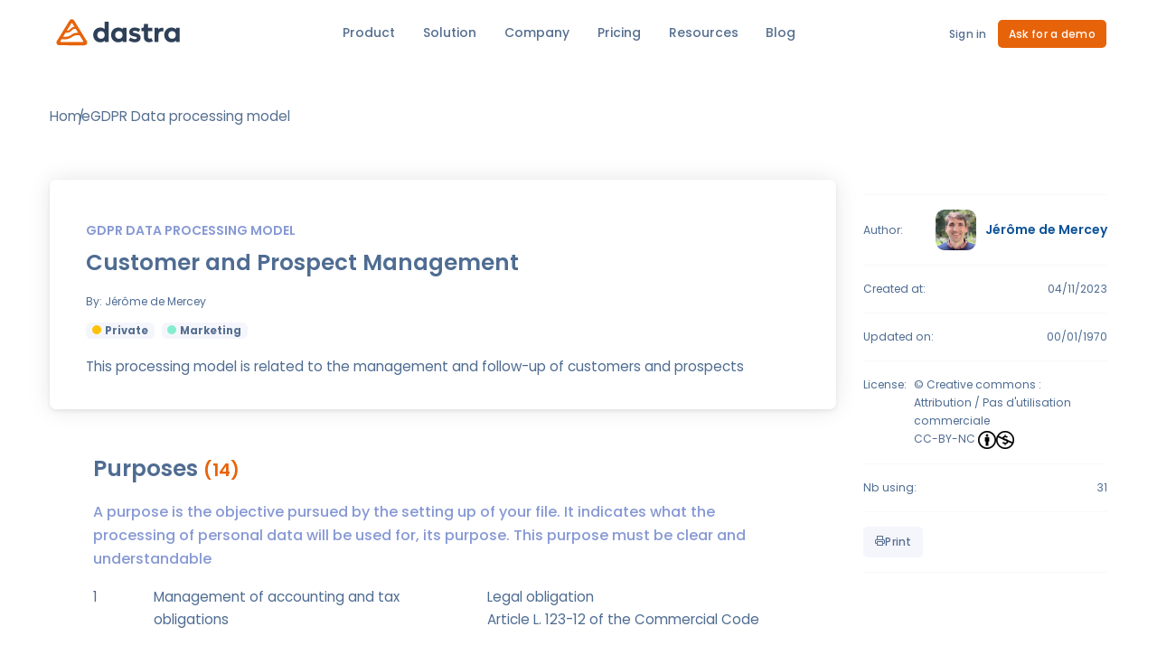

--- FILE ---
content_type: text/html; charset=utf-8
request_url: https://www.dastra.eu/en/data-processing/referentials/16769fb5-4dfb-47ce-bb5f-c72706bb3447
body_size: 50452
content:
<!DOCTYPE html><html  lang="en"><head><meta charset="utf-8">
<meta name="viewport" content="width=device-width, initial-scale=1">
<title>Customer and Prospect Management</title>
<link rel="preconnect" href="https://www.googletagmanager.com">
<link rel="preconnect" href="https://fonts.bunny.net">
<link rel="stylesheet" href="https://fonts.bunny.net/css2?family=Poppins:wght@400;500;600;700&display=swap">
<style>@charset "UTF-8";:root,[data-bs-theme=light]{--bs-primary-light:#f5761f;--bs-secondary-light:#0d64ba;--bs-black:#000;--bs-dark:#566f90;--bs-blue:#1e8ee1;--bs-indigo:#6610f2;--bs-purple:#6f42c1;--bs-pink:#e83e8c;--bs-red:#dc3545;--bs-orange:#e7630a;--bs-yellow:#eac331;--bs-green:#1ab586;--bs-teal:#20c997;--bs-cyan:#70cbd5;--bs-white:#fff;--bs-gray:#8799d4;--bs-gray-dark:#333335;--bs-blue-light:#6da9f8;--bs-gray-100:#fbfbff;--bs-gray-200:#eff0f7;--bs-gray-300:#dee2e6;--bs-gray-400:#cbd6e2;--bs-gray-500:#adb5bd;--bs-gray-600:#8799d4;--bs-gray-700:#4f6c92;--bs-gray-800:#333335;--bs-gray-900:#566f90;--bs-primary:#e7630a;--bs-default:#f5f6fc;--bs-secondary:#0b5299;--bs-success:#1ab586;--bs-info:#70cbd5;--bs-warning:#eac331;--bs-danger:#dc3545;--bs-light:#fff;--bs-primary-rgb:231,99,10;--bs-default-rgb:245,246,252;--bs-secondary-rgb:11,82,153;--bs-success-rgb:26,181,134;--bs-info-rgb:112,203,213;--bs-warning-rgb:234,195,49;--bs-danger-rgb:220,53,69;--bs-light-rgb:255,255,255;--bs-primary-text-emphasis:#5c2804;--bs-secondary-text-emphasis:#04213d;--bs-success-text-emphasis:#0a4836;--bs-info-text-emphasis:#2d5155;--bs-warning-text-emphasis:#5e4e14;--bs-danger-text-emphasis:#58151c;--bs-light-text-emphasis:#4f6c92;--bs-dark-text-emphasis:#4f6c92;--bs-primary-bg-subtle:#fae0ce;--bs-secondary-bg-subtle:#cedceb;--bs-success-bg-subtle:#d1f0e7;--bs-info-bg-subtle:#e2f5f7;--bs-warning-bg-subtle:#fbf3d6;--bs-danger-bg-subtle:#f8d7da;--bs-light-bg-subtle:#fdfdff;--bs-dark-bg-subtle:#cbd6e2;--bs-primary-border-subtle:#f5c19d;--bs-secondary-border-subtle:#9dbad6;--bs-success-border-subtle:#a3e1cf;--bs-info-border-subtle:#c6eaee;--bs-warning-border-subtle:#f7e7ad;--bs-danger-border-subtle:#f1aeb5;--bs-light-border-subtle:#eff0f7;--bs-dark-border-subtle:#adb5bd;--bs-white-rgb:255,255,255;--bs-black-rgb:0,0,0;--bs-font-sans-serif:"Poppins",-apple-system,BlinkMacSystemFont,"Segoe UI",Roboto,"Helvetica Neue",Arial,sans-serif,"Apple Color Emoji","Segoe UI Emoji","Segoe UI Symbol";--bs-font-monospace:"Poppins",SFMono-Regular,Menlo,Monaco,Consolas,"Liberation Mono","Courier New",monospace;--bs-gradient:linear-gradient(180deg,hsla(0,0%,100%,.15),hsla(0,0%,100%,0));--bs-body-font-family:"Poppins",-apple-system,BlinkMacSystemFont,"Segoe UI",Roboto,"Helvetica Neue",Arial,sans-serif,"Apple Color Emoji","Segoe UI Emoji","Segoe UI Symbol";--bs-body-font-size:.95rem;--bs-body-font-weight:400;--bs-body-line-height:1.7;--bs-body-color:#4f6c92;--bs-body-color-rgb:79,108,146;--bs-body-bg:#fff;--bs-body-bg-rgb:255,255,255;--bs-emphasis-color:#000;--bs-emphasis-color-rgb:0,0,0;--bs-secondary-color:rgba(79,108,146,.75);--bs-secondary-color-rgb:79,108,146;--bs-secondary-bg:#eff0f7;--bs-secondary-bg-rgb:239,240,247;--bs-tertiary-color:rgba(79,108,146,.5);--bs-tertiary-color-rgb:79,108,146;--bs-tertiary-bg:#fbfbff;--bs-tertiary-bg-rgb:251,251,255;--bs-heading-color:inherit;--bs-link-color:#e7630a;--bs-link-color-rgb:231,99,10;--bs-link-decoration:none;--bs-link-hover-color:#9e4407;--bs-link-hover-color-rgb:158,68,7;--bs-link-hover-decoration:underline;--bs-code-color:#e83e8c;--bs-highlight-color:#4f6c92;--bs-highlight-bg:#fcf8e3;--bs-border-width:1px;--bs-border-style:solid;--bs-border-color:#dee2e6;--bs-border-color-translucent:rgba(0,0,0,.175);--bs-border-radius:6px;--bs-border-radius-sm:5px;--bs-border-radius-lg:9px;--bs-border-radius-xl:1rem;--bs-border-radius-xxl:2rem;--bs-border-radius-2xl:var(--bs-border-radius-xxl);--bs-border-radius-pill:50rem;--bs-box-shadow:0 .5rem 1rem rgba(0,0,0,.15);--bs-box-shadow-sm:0 .125rem .25rem rgba(0,0,0,.075);--bs-box-shadow-lg:0 1rem 3rem rgba(0,0,0,.175);--bs-box-shadow-inset:inset 0 1px 2px rgba(0,0,0,.075);--bs-focus-ring-width:.25rem;--bs-focus-ring-opacity:.25;--bs-focus-ring-color:rgba(231,99,10,.25);--bs-form-valid-color:#1ab586;--bs-form-valid-border-color:#1ab586;--bs-form-invalid-color:#dc3545;--bs-form-invalid-border-color:#dc3545}[data-bs-theme=dark]{color-scheme:dark;--bs-body-color:#fff;--bs-body-color-rgb:255,255,255;--bs-body-bg:#000;--bs-body-bg-rgb:0,0,0;--bs-emphasis-color:#fff;--bs-emphasis-color-rgb:255,255,255;--bs-secondary-color:hsla(0,0%,100%,.75);--bs-secondary-color-rgb:255,255,255;--bs-secondary-bg:#333335;--bs-secondary-bg-rgb:51,51,53;--bs-tertiary-color:hsla(0,0%,100%,.5);--bs-tertiary-color-rgb:255,255,255;--bs-tertiary-bg:#455163;--bs-tertiary-bg-rgb:69,81,99;--bs-primary-text-emphasis:#f1a16c;--bs-secondary-text-emphasis:#6d97c2;--bs-success-text-emphasis:#76d3b6;--bs-info-text-emphasis:#a9e0e6;--bs-warning-text-emphasis:#f2db83;--bs-danger-text-emphasis:#ea868f;--bs-light-text-emphasis:#fbfbff;--bs-dark-text-emphasis:#dee2e6;--bs-primary-bg-subtle:#2e1402;--bs-secondary-bg-subtle:#02101f;--bs-success-bg-subtle:#05241b;--bs-info-bg-subtle:#16292b;--bs-warning-bg-subtle:#2f270a;--bs-danger-bg-subtle:#2c0b0e;--bs-light-bg-subtle:#333335;--bs-dark-bg-subtle:#1a1a1b;--bs-primary-border-subtle:#8b3b06;--bs-secondary-border-subtle:#07315c;--bs-success-border-subtle:#106d50;--bs-info-border-subtle:#437a80;--bs-warning-border-subtle:#8c751d;--bs-danger-border-subtle:#842029;--bs-light-border-subtle:#4f6c92;--bs-dark-border-subtle:#333335;--bs-heading-color:inherit;--bs-link-color:#f1a16c;--bs-link-hover-color:#f4b489;--bs-link-color-rgb:241,161,108;--bs-link-hover-color-rgb:244,180,137;--bs-code-color:#f18bba;--bs-highlight-color:#fff;--bs-highlight-bg:#5e4e14;--bs-border-color:#4f6c92;--bs-border-color-translucent:hsla(0,0%,100%,.15);--bs-form-valid-color:#76d3b6;--bs-form-valid-border-color:#76d3b6;--bs-form-invalid-color:#ea868f;--bs-form-invalid-border-color:#ea868f}*,:after,:before{box-sizing:border-box}@media (prefers-reduced-motion:no-preference){:root{scroll-behavior:smooth}}body{color:var(--bs-body-color);font-family:var(--bs-body-font-family);font-size:var(--bs-body-font-size);font-weight:var(--bs-body-font-weight);line-height:var(--bs-body-line-height);margin:0;text-align:var(--bs-body-text-align);-webkit-text-size-adjust:100%;-webkit-tap-highlight-color:rgba(0,0,0,0)}hr{border:0;border-top:1px solid rgba(0,0,0,.1);color:inherit;margin:1rem 0;opacity:.25}.h1,.h2,.h3,.h4,.h5,.h6,h1,h2,h3,h4,h5,h6{color:var(--bs-heading-color);font-family:inherit;font-weight:500;line-height:1.2;margin-bottom:.5rem;margin-top:0}.h1,h1{font-size:calc(1.3625rem + 1.35vw)}@media (min-width:1200px){.h1,h1{font-size:2.375rem}}.h2,h2{font-size:calc(1.315rem + .78vw)}@media (min-width:1200px){.h2,h2{font-size:1.9rem}}.h3,h3{font-size:calc(1.29125rem + .495vw)}@media (min-width:1200px){.h3,h3{font-size:1.6625rem}}.h4,h4{font-size:calc(1.2675rem + .21vw)}@media (min-width:1200px){.h4,h4{font-size:1.425rem}}.h5,h5{font-size:1.1875rem}.h6,h6{font-size:.95rem}p{margin-bottom:1rem;margin-top:0}abbr[title]{cursor:help;-webkit-text-decoration:underline dotted;text-decoration:underline dotted;-webkit-text-decoration-skip-ink:none;text-decoration-skip-ink:none}address{font-style:normal;line-height:inherit;margin-bottom:1rem}ol,ul{padding-left:2rem}dl,ol,ul{margin-bottom:1rem;margin-top:0}ol ol,ol ul,ul ol,ul ul{margin-bottom:0}dt{font-weight:800}dd{margin-bottom:.5rem;margin-left:0}blockquote{margin:0 0 1rem}b,strong{font-weight:bolder}.small,small{font-size:80%}mark{background-color:var(--bs-highlight-bg);color:var(--bs-highlight-color);padding:.2em}sub,sup{font-size:.75em;line-height:0;position:relative;vertical-align:baseline}sub{bottom:-.25em}sup{top:-.5em}a{color:rgba(var(--bs-link-color-rgb),var(--bs-link-opacity,1));text-decoration:none}a:hover{--bs-link-color-rgb:var(--bs-link-hover-color-rgb);text-decoration:underline}a:not([href]):not([class]),a:not([href]):not([class]):hover{color:inherit;text-decoration:none}code,kbd,pre,samp{font-family:var(--bs-font-monospace);font-size:1em}pre{color:#566f90;display:block;font-size:87.5%;margin-bottom:1rem;margin-top:0;overflow:auto}pre code{color:inherit;font-size:inherit;word-break:normal}code{color:var(--bs-code-color);font-size:87.5%;word-wrap:break-word}a>code{color:inherit}kbd{background-color:#566f90;border-radius:5px;color:#fff;font-size:87.5%;padding:.2rem .4rem}kbd kbd{font-size:1em;font-weight:800;padding:0}figure{margin:0 0 1rem}img,svg{vertical-align:middle}table{border-collapse:collapse;caption-side:bottom}caption{color:#8799d4;padding-bottom:.5rem;padding-top:.5rem;text-align:left}th{text-align:inherit;text-align:-webkit-match-parent}tbody,td,tfoot,th,thead,tr{border:0 solid;border-color:inherit}label{display:inline-block}button{border-radius:0}button:focus:not(:focus-visible){outline:0}button,input,optgroup,select,textarea{font-family:inherit;font-size:inherit;line-height:inherit;margin:0}button,select{text-transform:none}[role=button]{cursor:pointer}select{word-wrap:normal}select:disabled{opacity:1}[list]:not([type=date]):not([type=datetime-local]):not([type=month]):not([type=week]):not([type=time])::-webkit-calendar-picker-indicator{display:none!important}[type=button],[type=reset],[type=submit],button{-webkit-appearance:button}[type=button]:not(:disabled),[type=reset]:not(:disabled),[type=submit]:not(:disabled),button:not(:disabled){cursor:pointer}::-moz-focus-inner{border-style:none;padding:0}textarea{resize:vertical}fieldset{border:0;margin:0;min-width:0;padding:0}legend{float:left;font-size:calc(1.275rem + .3vw);line-height:inherit;margin-bottom:.5rem;padding:0;width:100%}@media (min-width:1200px){legend{font-size:1.5rem}}legend+*{clear:left}::-webkit-datetime-edit-day-field,::-webkit-datetime-edit-fields-wrapper,::-webkit-datetime-edit-hour-field,::-webkit-datetime-edit-minute,::-webkit-datetime-edit-month-field,::-webkit-datetime-edit-text,::-webkit-datetime-edit-year-field{padding:0}::-webkit-inner-spin-button{height:auto}[type=search]{-webkit-appearance:textfield;outline-offset:-2px}[type=search]::-webkit-search-cancel-button{cursor:pointer;filter:grayscale(1)}::-webkit-search-decoration{-webkit-appearance:none}::-webkit-color-swatch-wrapper{padding:0}::file-selector-button{-webkit-appearance:button;font:inherit}output{display:inline-block}iframe{border:0}summary{cursor:pointer;display:list-item}progress{vertical-align:baseline}[hidden]{display:none!important}.container,.container-fluid,.container-lg,.container-md,.container-sm,.container-xl{--bs-gutter-x:30px;--bs-gutter-y:0;margin-left:auto;margin-right:auto;padding-left:calc(var(--bs-gutter-x)*.5);padding-right:calc(var(--bs-gutter-x)*.5);width:100%}@media (min-width:576px){.container,.container-sm{max-width:540px}}@media (min-width:768px){.container,.container-md,.container-sm{max-width:720px}}@media (min-width:1000px){.container,.container-lg,.container-md,.container-sm{max-width:960px}}@media (min-width:1200px){.container,.container-lg,.container-md,.container-sm,.container-xl{max-width:1340px}}:root{--bs-breakpoint-xs:0;--bs-breakpoint-sm:576px;--bs-breakpoint-md:768px;--bs-breakpoint-lg:1000px;--bs-breakpoint-xl:1200px}.row{--bs-gutter-x:30px;--bs-gutter-y:0;display:flex;flex-wrap:wrap;margin-left:calc(var(--bs-gutter-x)*-.5);margin-right:calc(var(--bs-gutter-x)*-.5);margin-top:calc(var(--bs-gutter-y)*-1)}.row>*{flex-shrink:0;margin-top:var(--bs-gutter-y);max-width:100%;padding-left:calc(var(--bs-gutter-x)*.5);padding-right:calc(var(--bs-gutter-x)*.5);width:100%}.col{flex:1 0 0}.row-cols-auto>*{flex:0 0 auto;width:auto}.row-cols-1>*{flex:0 0 auto;width:100%}.row-cols-2>*{flex:0 0 auto;width:50%}.row-cols-3>*{flex:0 0 auto;width:33.33333333%}.row-cols-4>*{flex:0 0 auto;width:25%}.row-cols-5>*{flex:0 0 auto;width:20%}.row-cols-6>*{flex:0 0 auto;width:16.66666667%}.col-auto{flex:0 0 auto;width:auto}.col-1{flex:0 0 auto;width:8.33333333%}.col-2{flex:0 0 auto;width:16.66666667%}.col-3{flex:0 0 auto;width:25%}.col-4{flex:0 0 auto;width:33.33333333%}.col-5{flex:0 0 auto;width:41.66666667%}.col-6{flex:0 0 auto;width:50%}.col-7{flex:0 0 auto;width:58.33333333%}.col-8{flex:0 0 auto;width:66.66666667%}.col-9{flex:0 0 auto;width:75%}.col-10{flex:0 0 auto;width:83.33333333%}.col-11{flex:0 0 auto;width:91.66666667%}.col-12{flex:0 0 auto;width:100%}.offset-1{margin-left:8.33333333%}.offset-2{margin-left:16.66666667%}.offset-3{margin-left:25%}.offset-4{margin-left:33.33333333%}.offset-5{margin-left:41.66666667%}.offset-6{margin-left:50%}.offset-7{margin-left:58.33333333%}.offset-8{margin-left:66.66666667%}.offset-9{margin-left:75%}.offset-10{margin-left:83.33333333%}.offset-11{margin-left:91.66666667%}.g-0,.gx-0{--bs-gutter-x:0}.g-0,.gy-0{--bs-gutter-y:0}.g-1,.gx-1{--bs-gutter-x:.25rem}.g-1,.gy-1{--bs-gutter-y:.25rem}.g-2,.gx-2{--bs-gutter-x:.5rem}.g-2,.gy-2{--bs-gutter-y:.5rem}.g-3,.gx-3{--bs-gutter-x:1rem}.g-3,.gy-3{--bs-gutter-y:1rem}.g-4,.gx-4{--bs-gutter-x:1.5rem}.g-4,.gy-4{--bs-gutter-y:1.5rem}.g-5,.gx-5{--bs-gutter-x:3rem}.g-5,.gy-5{--bs-gutter-y:3rem}@media (min-width:576px){.col-sm{flex:1 0 0}.row-cols-sm-auto>*{flex:0 0 auto;width:auto}.row-cols-sm-1>*{flex:0 0 auto;width:100%}.row-cols-sm-2>*{flex:0 0 auto;width:50%}.row-cols-sm-3>*{flex:0 0 auto;width:33.33333333%}.row-cols-sm-4>*{flex:0 0 auto;width:25%}.row-cols-sm-5>*{flex:0 0 auto;width:20%}.row-cols-sm-6>*{flex:0 0 auto;width:16.66666667%}.col-sm-auto{flex:0 0 auto;width:auto}.col-sm-1{flex:0 0 auto;width:8.33333333%}.col-sm-2{flex:0 0 auto;width:16.66666667%}.col-sm-3{flex:0 0 auto;width:25%}.col-sm-4{flex:0 0 auto;width:33.33333333%}.col-sm-5{flex:0 0 auto;width:41.66666667%}.col-sm-6{flex:0 0 auto;width:50%}.col-sm-7{flex:0 0 auto;width:58.33333333%}.col-sm-8{flex:0 0 auto;width:66.66666667%}.col-sm-9{flex:0 0 auto;width:75%}.col-sm-10{flex:0 0 auto;width:83.33333333%}.col-sm-11{flex:0 0 auto;width:91.66666667%}.col-sm-12{flex:0 0 auto;width:100%}.offset-sm-0{margin-left:0}.offset-sm-1{margin-left:8.33333333%}.offset-sm-2{margin-left:16.66666667%}.offset-sm-3{margin-left:25%}.offset-sm-4{margin-left:33.33333333%}.offset-sm-5{margin-left:41.66666667%}.offset-sm-6{margin-left:50%}.offset-sm-7{margin-left:58.33333333%}.offset-sm-8{margin-left:66.66666667%}.offset-sm-9{margin-left:75%}.offset-sm-10{margin-left:83.33333333%}.offset-sm-11{margin-left:91.66666667%}.g-sm-0,.gx-sm-0{--bs-gutter-x:0}.g-sm-0,.gy-sm-0{--bs-gutter-y:0}.g-sm-1,.gx-sm-1{--bs-gutter-x:.25rem}.g-sm-1,.gy-sm-1{--bs-gutter-y:.25rem}.g-sm-2,.gx-sm-2{--bs-gutter-x:.5rem}.g-sm-2,.gy-sm-2{--bs-gutter-y:.5rem}.g-sm-3,.gx-sm-3{--bs-gutter-x:1rem}.g-sm-3,.gy-sm-3{--bs-gutter-y:1rem}.g-sm-4,.gx-sm-4{--bs-gutter-x:1.5rem}.g-sm-4,.gy-sm-4{--bs-gutter-y:1.5rem}.g-sm-5,.gx-sm-5{--bs-gutter-x:3rem}.g-sm-5,.gy-sm-5{--bs-gutter-y:3rem}}@media (min-width:768px){.col-md{flex:1 0 0}.row-cols-md-auto>*{flex:0 0 auto;width:auto}.row-cols-md-1>*{flex:0 0 auto;width:100%}.row-cols-md-2>*{flex:0 0 auto;width:50%}.row-cols-md-3>*{flex:0 0 auto;width:33.33333333%}.row-cols-md-4>*{flex:0 0 auto;width:25%}.row-cols-md-5>*{flex:0 0 auto;width:20%}.row-cols-md-6>*{flex:0 0 auto;width:16.66666667%}.col-md-auto{flex:0 0 auto;width:auto}.col-md-1{flex:0 0 auto;width:8.33333333%}.col-md-2{flex:0 0 auto;width:16.66666667%}.col-md-3{flex:0 0 auto;width:25%}.col-md-4{flex:0 0 auto;width:33.33333333%}.col-md-5{flex:0 0 auto;width:41.66666667%}.col-md-6{flex:0 0 auto;width:50%}.col-md-7{flex:0 0 auto;width:58.33333333%}.col-md-8{flex:0 0 auto;width:66.66666667%}.col-md-9{flex:0 0 auto;width:75%}.col-md-10{flex:0 0 auto;width:83.33333333%}.col-md-11{flex:0 0 auto;width:91.66666667%}.col-md-12{flex:0 0 auto;width:100%}.offset-md-0{margin-left:0}.offset-md-1{margin-left:8.33333333%}.offset-md-2{margin-left:16.66666667%}.offset-md-3{margin-left:25%}.offset-md-4{margin-left:33.33333333%}.offset-md-5{margin-left:41.66666667%}.offset-md-6{margin-left:50%}.offset-md-7{margin-left:58.33333333%}.offset-md-8{margin-left:66.66666667%}.offset-md-9{margin-left:75%}.offset-md-10{margin-left:83.33333333%}.offset-md-11{margin-left:91.66666667%}.g-md-0,.gx-md-0{--bs-gutter-x:0}.g-md-0,.gy-md-0{--bs-gutter-y:0}.g-md-1,.gx-md-1{--bs-gutter-x:.25rem}.g-md-1,.gy-md-1{--bs-gutter-y:.25rem}.g-md-2,.gx-md-2{--bs-gutter-x:.5rem}.g-md-2,.gy-md-2{--bs-gutter-y:.5rem}.g-md-3,.gx-md-3{--bs-gutter-x:1rem}.g-md-3,.gy-md-3{--bs-gutter-y:1rem}.g-md-4,.gx-md-4{--bs-gutter-x:1.5rem}.g-md-4,.gy-md-4{--bs-gutter-y:1.5rem}.g-md-5,.gx-md-5{--bs-gutter-x:3rem}.g-md-5,.gy-md-5{--bs-gutter-y:3rem}}@media (min-width:1000px){.col-lg{flex:1 0 0}.row-cols-lg-auto>*{flex:0 0 auto;width:auto}.row-cols-lg-1>*{flex:0 0 auto;width:100%}.row-cols-lg-2>*{flex:0 0 auto;width:50%}.row-cols-lg-3>*{flex:0 0 auto;width:33.33333333%}.row-cols-lg-4>*{flex:0 0 auto;width:25%}.row-cols-lg-5>*{flex:0 0 auto;width:20%}.row-cols-lg-6>*{flex:0 0 auto;width:16.66666667%}.col-lg-auto{flex:0 0 auto;width:auto}.col-lg-1{flex:0 0 auto;width:8.33333333%}.col-lg-2{flex:0 0 auto;width:16.66666667%}.col-lg-3{flex:0 0 auto;width:25%}.col-lg-4{flex:0 0 auto;width:33.33333333%}.col-lg-5{flex:0 0 auto;width:41.66666667%}.col-lg-6{flex:0 0 auto;width:50%}.col-lg-7{flex:0 0 auto;width:58.33333333%}.col-lg-8{flex:0 0 auto;width:66.66666667%}.col-lg-9{flex:0 0 auto;width:75%}.col-lg-10{flex:0 0 auto;width:83.33333333%}.col-lg-11{flex:0 0 auto;width:91.66666667%}.col-lg-12{flex:0 0 auto;width:100%}.offset-lg-0{margin-left:0}.offset-lg-1{margin-left:8.33333333%}.offset-lg-2{margin-left:16.66666667%}.offset-lg-3{margin-left:25%}.offset-lg-4{margin-left:33.33333333%}.offset-lg-5{margin-left:41.66666667%}.offset-lg-6{margin-left:50%}.offset-lg-7{margin-left:58.33333333%}.offset-lg-8{margin-left:66.66666667%}.offset-lg-9{margin-left:75%}.offset-lg-10{margin-left:83.33333333%}.offset-lg-11{margin-left:91.66666667%}.g-lg-0,.gx-lg-0{--bs-gutter-x:0}.g-lg-0,.gy-lg-0{--bs-gutter-y:0}.g-lg-1,.gx-lg-1{--bs-gutter-x:.25rem}.g-lg-1,.gy-lg-1{--bs-gutter-y:.25rem}.g-lg-2,.gx-lg-2{--bs-gutter-x:.5rem}.g-lg-2,.gy-lg-2{--bs-gutter-y:.5rem}.g-lg-3,.gx-lg-3{--bs-gutter-x:1rem}.g-lg-3,.gy-lg-3{--bs-gutter-y:1rem}.g-lg-4,.gx-lg-4{--bs-gutter-x:1.5rem}.g-lg-4,.gy-lg-4{--bs-gutter-y:1.5rem}.g-lg-5,.gx-lg-5{--bs-gutter-x:3rem}.g-lg-5,.gy-lg-5{--bs-gutter-y:3rem}}@media (min-width:1200px){.col-xl{flex:1 0 0}.row-cols-xl-auto>*{flex:0 0 auto;width:auto}.row-cols-xl-1>*{flex:0 0 auto;width:100%}.row-cols-xl-2>*{flex:0 0 auto;width:50%}.row-cols-xl-3>*{flex:0 0 auto;width:33.33333333%}.row-cols-xl-4>*{flex:0 0 auto;width:25%}.row-cols-xl-5>*{flex:0 0 auto;width:20%}.row-cols-xl-6>*{flex:0 0 auto;width:16.66666667%}.col-xl-auto{flex:0 0 auto;width:auto}.col-xl-1{flex:0 0 auto;width:8.33333333%}.col-xl-2{flex:0 0 auto;width:16.66666667%}.col-xl-3{flex:0 0 auto;width:25%}.col-xl-4{flex:0 0 auto;width:33.33333333%}.col-xl-5{flex:0 0 auto;width:41.66666667%}.col-xl-6{flex:0 0 auto;width:50%}.col-xl-7{flex:0 0 auto;width:58.33333333%}.col-xl-8{flex:0 0 auto;width:66.66666667%}.col-xl-9{flex:0 0 auto;width:75%}.col-xl-10{flex:0 0 auto;width:83.33333333%}.col-xl-11{flex:0 0 auto;width:91.66666667%}.col-xl-12{flex:0 0 auto;width:100%}.offset-xl-0{margin-left:0}.offset-xl-1{margin-left:8.33333333%}.offset-xl-2{margin-left:16.66666667%}.offset-xl-3{margin-left:25%}.offset-xl-4{margin-left:33.33333333%}.offset-xl-5{margin-left:41.66666667%}.offset-xl-6{margin-left:50%}.offset-xl-7{margin-left:58.33333333%}.offset-xl-8{margin-left:66.66666667%}.offset-xl-9{margin-left:75%}.offset-xl-10{margin-left:83.33333333%}.offset-xl-11{margin-left:91.66666667%}.g-xl-0,.gx-xl-0{--bs-gutter-x:0}.g-xl-0,.gy-xl-0{--bs-gutter-y:0}.g-xl-1,.gx-xl-1{--bs-gutter-x:.25rem}.g-xl-1,.gy-xl-1{--bs-gutter-y:.25rem}.g-xl-2,.gx-xl-2{--bs-gutter-x:.5rem}.g-xl-2,.gy-xl-2{--bs-gutter-y:.5rem}.g-xl-3,.gx-xl-3{--bs-gutter-x:1rem}.g-xl-3,.gy-xl-3{--bs-gutter-y:1rem}.g-xl-4,.gx-xl-4{--bs-gutter-x:1.5rem}.g-xl-4,.gy-xl-4{--bs-gutter-y:1.5rem}.g-xl-5,.gx-xl-5{--bs-gutter-x:3rem}.g-xl-5,.gy-xl-5{--bs-gutter-y:3rem}}.fixed-top{top:0}.fixed-bottom,.fixed-top{left:0;position:fixed;right:0;z-index:1030}.fixed-bottom{bottom:0}.sticky-top{top:0}.sticky-bottom,.sticky-top{position:sticky;z-index:1020}.sticky-bottom{bottom:0}@media (min-width:576px){.sticky-sm-top{position:sticky;top:0;z-index:1020}.sticky-sm-bottom{bottom:0;position:sticky;z-index:1020}}@media (min-width:768px){.sticky-md-top{position:sticky;top:0;z-index:1020}.sticky-md-bottom{bottom:0;position:sticky;z-index:1020}}@media (min-width:1000px){.sticky-lg-top{position:sticky;top:0;z-index:1020}.sticky-lg-bottom{bottom:0;position:sticky;z-index:1020}}@media (min-width:1200px){.sticky-xl-top{position:sticky;top:0;z-index:1020}.sticky-xl-bottom{bottom:0;position:sticky;z-index:1020}}.form-label{margin-bottom:.5rem}.col-form-label{font-size:inherit;line-height:1.7;margin-bottom:0;padding-bottom:calc(.5rem + 1px);padding-top:calc(.5rem + 1px)}.col-form-label-lg{font-size:1.1875rem;padding-bottom:calc(.7rem + 1px);padding-top:calc(.7rem + 1px)}.col-form-label-sm{font-size:.83125rem;padding-bottom:calc(.41rem + 1px);padding-top:calc(.41rem + 1px)}.form-text{color:var(--bs-secondary-color);font-size:80%;margin-top:.25rem}.form-control{-webkit-appearance:none;-moz-appearance:none;appearance:none;background-clip:padding-box;border:1px solid #cbd6e2;border-radius:5px;color:#4f6c92;display:block;font-size:.95rem;font-weight:400;line-height:1.7;padding:.5rem 1rem;transition:border-color .15s ease-in-out,box-shadow .15s ease-in-out;width:100%}@media (prefers-reduced-motion:reduce){.form-control{transition:none}}.form-control[type=file]{overflow:hidden}.form-control[type=file]:not(:disabled):not([readonly]){cursor:pointer}.form-control:focus{background-color:#fff;border-color:#f9ac77;box-shadow:0 0 #e7630a40;color:#4f6c92;outline:0}.form-control::-webkit-date-and-time-value{height:1.7em;margin:0;min-width:85px}.form-control::-webkit-datetime-edit{display:block;padding:0}.form-control::-moz-placeholder{color:#cbd6e2;opacity:1}.form-control::placeholder{color:#cbd6e2;opacity:1}.form-control:disabled{background-color:#eff0f7;opacity:1}.form-control::file-selector-button{background-color:var(--bs-tertiary-bg);border:0 solid;border-color:inherit;border-inline-end-width:1px;border-radius:0;color:#4f6c92;margin:-.5rem -1rem;margin-inline-end:1rem;padding:.5rem 1rem;pointer-events:none;transition:color .15s ease-in-out,background-color .15s ease-in-out,border-color .15s ease-in-out,box-shadow .15s ease-in-out}@media (prefers-reduced-motion:reduce){.form-control::file-selector-button{transition:none}}.form-control:hover:not(:disabled):not([readonly])::file-selector-button{background-color:var(--bs-secondary-bg)}.form-control-plaintext{background-color:transparent;border:solid transparent;border-width:1px 0;color:#4f6c92;display:block;line-height:1.7;margin-bottom:0;padding:.5rem 0;width:100%}.form-control-plaintext:focus{outline:0}.form-control-plaintext.form-control-lg,.form-control-plaintext.form-control-sm{padding-left:0;padding-right:0}.form-control-sm{border-radius:2px;font-size:.83125rem;min-height:calc(1.74688rem + 2px);padding:.41rem .5rem}.form-control-sm::file-selector-button{margin:-.41rem -.5rem;margin-inline-end:.5rem;padding:.41rem .5rem}.form-control-lg{border-radius:2px;font-size:1.1875rem;min-height:calc(3.18125rem + 2px);padding:.7rem 1rem}.form-control-lg::file-selector-button{margin:-.7rem -1rem;margin-inline-end:1rem;padding:.7rem 1rem}textarea.form-control{min-height:2.5rem}textarea.form-control-sm{min-height:calc(1.74688rem + 2px)}textarea.form-control-lg{min-height:calc(3.18125rem + 2px)}.form-control-color{height:2.5rem;padding:.5rem;width:3rem}.form-control-color:not(:disabled):not([readonly]){cursor:pointer}.form-control-color::-moz-color-swatch{border:0!important;border-radius:5px}.form-control-color::-webkit-color-swatch{border:0!important;border-radius:5px}.form-control-color.form-control-sm{height:calc(1.74688rem + 2px)}.form-control-color.form-control-lg{height:calc(3.18125rem + 2px)}.form-select{--bs-form-select-bg-img:url("data:image/svg+xml;charset=utf-8,%3Csvg xmlns='http://www.w3.org/2000/svg' viewBox='0 0 16 16'%3E%3Cpath fill='none' stroke='%23333335' stroke-linecap='round' stroke-linejoin='round' stroke-width='2' d='m2 5 6 6 6-6'/%3E%3C/svg%3E");-webkit-appearance:none;-moz-appearance:none;appearance:none;background-color:#fff;background-image:var(--bs-form-select-bg-img),var(--bs-form-select-bg-icon,none);background-position:right 1rem center;background-repeat:no-repeat;background-size:16px 12px;border:1px solid #cbd6e2;border-radius:5px;color:#4f6c92;display:block;font-size:.95rem;font-weight:400;line-height:1.7;padding:.5rem 3rem .5rem 1rem;transition:border-color .15s ease-in-out,box-shadow .15s ease-in-out;width:100%}@media (prefers-reduced-motion:reduce){.form-select{transition:none}}.form-select:focus{border-color:#f9ac77;box-shadow:0 0 #e7630a40;outline:0}.form-select[multiple],.form-select[size]:not([size="1"]){background-image:none;padding-right:1rem}.form-select:disabled{background-color:#eff0f7}.form-select:-moz-focusring{color:transparent;text-shadow:0 0 0 #4f6c92}.form-select-sm{border-radius:2px;font-size:.83125rem;padding-bottom:.41rem;padding-left:.5rem;padding-top:.41rem}.form-select-lg{border-radius:2px;font-size:1.1875rem;padding-bottom:.7rem;padding-left:1rem;padding-top:.7rem}[data-bs-theme=dark] .form-select{--bs-form-select-bg-img:url("data:image/svg+xml;charset=utf-8,%3Csvg xmlns='http://www.w3.org/2000/svg' viewBox='0 0 16 16'%3E%3Cpath fill='none' stroke='%23fff' stroke-linecap='round' stroke-linejoin='round' stroke-width='2' d='m2 5 6 6 6-6'/%3E%3C/svg%3E")}.form-check{display:block;margin-bottom:.125rem;min-height:1.615rem;padding-left:1.5em}.form-check .form-check-input{float:left;margin-left:-1.5em}.form-check-reverse{padding-left:0;padding-right:1.5em;text-align:right}.form-check-reverse .form-check-input{float:right;margin-left:0;margin-right:-1.5em}.form-check-input{--bs-form-check-bg:#fff;-webkit-appearance:none;-moz-appearance:none;appearance:none;background-color:var(--bs-form-check-bg);background-image:var(--bs-form-check-bg-image);background-position:50%;background-repeat:no-repeat;background-size:contain;border:var(--bs-border-width) solid var(--bs-border-color);flex-shrink:0;height:1em;margin-top:.35em;-webkit-print-color-adjust:exact;print-color-adjust:exact;vertical-align:top;width:1em}.form-check-input[type=checkbox]{border-radius:.25em}.form-check-input[type=radio]{border-radius:50%}.form-check-input:active{filter:brightness(90%)}.form-check-input:focus{border-color:#f9ac77;box-shadow:0 0 0 .25rem #e7630a40;outline:0}.form-check-input:checked{background-color:#e7630a;border-color:#e7630a}.form-check-input:checked[type=checkbox]{--bs-form-check-bg-image:url("data:image/svg+xml;charset=utf-8,%3Csvg xmlns='http://www.w3.org/2000/svg' viewBox='0 0 20 20'%3E%3Cpath fill='none' stroke='%23fff' stroke-linecap='round' stroke-linejoin='round' stroke-width='3' d='m6 10 3 3 6-6'/%3E%3C/svg%3E")}.form-check-input:checked[type=radio]{--bs-form-check-bg-image:url("data:image/svg+xml;charset=utf-8,%3Csvg xmlns='http://www.w3.org/2000/svg' viewBox='-4 -4 8 8'%3E%3Ccircle r='2' fill='%23fff'/%3E%3C/svg%3E")}.form-check-input[type=checkbox]:indeterminate{background-color:#e7630a;border-color:#e7630a;--bs-form-check-bg-image:url("data:image/svg+xml;charset=utf-8,%3Csvg xmlns='http://www.w3.org/2000/svg' viewBox='0 0 20 20'%3E%3Cpath fill='none' stroke='%23fff' stroke-linecap='round' stroke-linejoin='round' stroke-width='3' d='M6 10h8'/%3E%3C/svg%3E")}.form-check-input:disabled{filter:none;opacity:.5;pointer-events:none}.form-check-input:disabled~.form-check-label,.form-check-input[disabled]~.form-check-label{cursor:default;opacity:.5}.form-switch{padding-left:2.5em}.form-switch .form-check-input{--bs-form-switch-bg:url("data:image/svg+xml;charset=utf-8,%3Csvg xmlns='http://www.w3.org/2000/svg' viewBox='-4 -4 8 8'%3E%3Ccircle r='3' fill='rgba(0, 0, 0, 0.25)'/%3E%3C/svg%3E");background-image:var(--bs-form-switch-bg);background-position:0;border-radius:2em;margin-left:-2.5em;transition:background-position .15s ease-in-out;width:2em}@media (prefers-reduced-motion:reduce){.form-switch .form-check-input{transition:none}}.form-switch .form-check-input:focus{--bs-form-switch-bg:url("data:image/svg+xml;charset=utf-8,%3Csvg xmlns='http://www.w3.org/2000/svg' viewBox='-4 -4 8 8'%3E%3Ccircle r='3' fill='%23f9ac77'/%3E%3C/svg%3E")}.form-switch .form-check-input:checked{background-position:100%;--bs-form-switch-bg:url("data:image/svg+xml;charset=utf-8,%3Csvg xmlns='http://www.w3.org/2000/svg' viewBox='-4 -4 8 8'%3E%3Ccircle r='3' fill='%23fff'/%3E%3C/svg%3E")}.form-switch.form-check-reverse{padding-left:0;padding-right:2.5em}.form-switch.form-check-reverse .form-check-input{margin-left:0;margin-right:-2.5em}.form-check-inline{display:inline-block;margin-right:1rem}.btn-check{position:absolute;clip:rect(0,0,0,0);pointer-events:none}.btn-check:disabled+.btn,.btn-check[disabled]+.btn{filter:none;opacity:.65;pointer-events:none}[data-bs-theme=dark] .form-switch .form-check-input:not(:checked):not(:focus){--bs-form-switch-bg:url("data:image/svg+xml;charset=utf-8,%3Csvg xmlns='http://www.w3.org/2000/svg' viewBox='-4 -4 8 8'%3E%3Ccircle r='3' fill='rgba(255, 255, 255, 0.25)'/%3E%3C/svg%3E")}.form-range{-webkit-appearance:none;-moz-appearance:none;appearance:none;background-color:transparent;height:1rem;padding:0;width:100%}.form-range:focus{outline:0}.form-range:focus::-webkit-slider-thumb{box-shadow:0 0 0 1px #fff,0 0 #e7630a40}.form-range:focus::-moz-range-thumb{box-shadow:0 0 0 1px #fff,0 0 #e7630a40}.form-range::-moz-focus-outer{border:0}.form-range::-webkit-slider-thumb{-webkit-appearance:none;-moz-appearance:none;appearance:none;background-color:#e7630a;border:0;border-radius:1rem;height:1rem;margin-top:-.25rem;-webkit-transition:background-color .15s ease-in-out,border-color .15s ease-in-out,box-shadow .15s ease-in-out;transition:background-color .15s ease-in-out,border-color .15s ease-in-out,box-shadow .15s ease-in-out;width:1rem}@media (prefers-reduced-motion:reduce){.form-range::-webkit-slider-thumb{-webkit-transition:none;transition:none}}.form-range::-webkit-slider-thumb:active{background-color:#fbcaa8}.form-range::-webkit-slider-runnable-track{background-color:#dee2e6;border-color:transparent;border-radius:1rem;color:transparent;cursor:pointer;height:.5rem;width:100%}.form-range::-moz-range-thumb{-moz-appearance:none;-webkit-appearance:none;appearance:none;background-color:#e7630a;border:0;border-radius:1rem;height:1rem;-moz-transition:background-color .15s ease-in-out,border-color .15s ease-in-out,box-shadow .15s ease-in-out;transition:background-color .15s ease-in-out,border-color .15s ease-in-out,box-shadow .15s ease-in-out;width:1rem}@media (prefers-reduced-motion:reduce){.form-range::-moz-range-thumb{-moz-transition:none;transition:none}}.form-range::-moz-range-thumb:active{background-color:#fbcaa8}.form-range::-moz-range-track{background-color:#dee2e6;border-color:transparent;border-radius:1rem;color:transparent;cursor:pointer;height:.5rem;width:100%}.form-range:disabled{pointer-events:none}.form-range:disabled::-webkit-slider-thumb{background-color:var(--bs-secondary-color)}.form-range:disabled::-moz-range-thumb{background-color:var(--bs-secondary-color)}.form-floating{position:relative}.form-floating>.form-control,.form-floating>.form-control-plaintext,.form-floating>.form-select{height:calc(3.5rem + 2px);line-height:1.25;min-height:calc(3.5rem + 2px)}.form-floating>label{border:1px solid transparent;color:rgba(var(--bs-body-color-rgb),.65);height:100%;left:0;max-width:100%;overflow:hidden;padding:1rem;pointer-events:none;position:absolute;text-align:start;text-overflow:ellipsis;top:0;transform-origin:0 0;transition:opacity .1s ease-in-out,transform .1s ease-in-out;white-space:nowrap;z-index:2}@media (prefers-reduced-motion:reduce){.form-floating>label{transition:none}}.form-floating>.form-control,.form-floating>.form-control-plaintext{padding:1rem}.form-floating>.form-control-plaintext::-moz-placeholder,.form-floating>.form-control::-moz-placeholder{color:transparent}.form-floating>.form-control-plaintext::placeholder,.form-floating>.form-control::placeholder{color:transparent}.form-floating>.form-control-plaintext:not(:-moz-placeholder),.form-floating>.form-control:not(:-moz-placeholder){padding-bottom:.625rem;padding-top:1.625rem}.form-floating>.form-control-plaintext:focus,.form-floating>.form-control-plaintext:not(:placeholder-shown),.form-floating>.form-control:focus,.form-floating>.form-control:not(:placeholder-shown){padding-bottom:.625rem;padding-top:1.625rem}.form-floating>.form-control-plaintext:-webkit-autofill,.form-floating>.form-control:-webkit-autofill{padding-bottom:.625rem;padding-top:1.625rem}.form-floating>.form-select{padding-bottom:.625rem;padding-left:1rem;padding-top:1.625rem}.form-floating>.form-control:not(:-moz-placeholder)~label{transform:scale(.85) translateY(-.5rem) translate(.15rem)}.form-floating>.form-control-plaintext~label,.form-floating>.form-control:focus~label,.form-floating>.form-control:not(:placeholder-shown)~label,.form-floating>.form-select~label{transform:scale(.85) translateY(-.5rem) translate(.15rem)}.form-floating>.form-control:-webkit-autofill~label{transform:scale(.85) translateY(-.5rem) translate(.15rem)}.form-floating>textarea:not(:-moz-placeholder)~label:after{background-color:#fff;border-radius:5px;content:"";height:1.5em;top:1rem;right:.5rem;bottom:1rem;left:.5rem;position:absolute;z-index:-1}.form-floating>textarea:focus~label:after,.form-floating>textarea:not(:placeholder-shown)~label:after{background-color:#fff;border-radius:5px;content:"";height:1.5em;top:1rem;right:.5rem;bottom:1rem;left:.5rem;position:absolute;z-index:-1}.form-floating>textarea:disabled~label:after{background-color:#eff0f7}.form-floating>.form-control-plaintext~label{border-width:1px 0}.form-floating>.form-control:disabled~label,.form-floating>:disabled~label{color:#8799d4}.valid-feedback{color:var(--bs-form-valid-color);display:none;font-size:80%;margin-top:.25rem;width:100%}.valid-tooltip{background-color:var(--bs-success);border-radius:var(--bs-border-radius);color:#fff;display:none;font-size:.83125rem;margin-top:.1rem;max-width:100%;padding:.25rem .5rem;position:absolute;top:100%;z-index:5}.is-valid~.valid-feedback,.is-valid~.valid-tooltip,.was-validated :valid~.valid-feedback,.was-validated :valid~.valid-tooltip{display:block}.form-control.is-valid,.was-validated .form-control:valid{background-image:url("data:image/svg+xml;charset=utf-8,%3Csvg xmlns='http://www.w3.org/2000/svg' viewBox='0 0 8 8'%3E%3Cpath fill='%231ab586' d='M2.3 6.73.6 4.53c-.4-1.04.46-1.4 1.1-.8l1.1 1.4 3.4-3.8c.6-.63 1.6-.27 1.2.7l-4 4.6c-.43.5-.8.4-1.1.1'/%3E%3C/svg%3E");background-position:right calc(.425em + .25rem) center;background-repeat:no-repeat;background-size:calc(.85em + .5rem) calc(.85em + .5rem);border-color:var(--bs-form-valid-border-color);padding-right:2.615rem}.form-control.is-valid:focus,.was-validated .form-control:valid:focus{border-color:var(--bs-form-valid-border-color);box-shadow:0 0 rgba(var(--bs-success-rgb),.25)}.was-validated textarea.form-control:valid,textarea.form-control.is-valid{background-position:top calc(.425em + .25rem) right calc(.425em + .25rem);padding-right:2.615rem}.form-select.is-valid,.was-validated .form-select:valid{border-color:var(--bs-form-valid-border-color)}.form-select.is-valid:not([multiple]):not([size]),.form-select.is-valid:not([multiple])[size="1"],.was-validated .form-select:valid:not([multiple]):not([size]),.was-validated .form-select:valid:not([multiple])[size="1"]{--bs-form-select-bg-icon:url("data:image/svg+xml;charset=utf-8,%3Csvg xmlns='http://www.w3.org/2000/svg' viewBox='0 0 8 8'%3E%3Cpath fill='%231ab586' d='M2.3 6.73.6 4.53c-.4-1.04.46-1.4 1.1-.8l1.1 1.4 3.4-3.8c.6-.63 1.6-.27 1.2.7l-4 4.6c-.43.5-.8.4-1.1.1'/%3E%3C/svg%3E");background-position:right 1rem center,center right 3rem;background-size:16px 12px,calc(.85em + .5rem) calc(.85em + .5rem);padding-right:5.5rem}.form-select.is-valid:focus,.was-validated .form-select:valid:focus{border-color:var(--bs-form-valid-border-color);box-shadow:0 0 rgba(var(--bs-success-rgb),.25)}.form-control-color.is-valid,.was-validated .form-control-color:valid{width:5.615rem}.form-check-input.is-valid,.was-validated .form-check-input:valid{border-color:var(--bs-form-valid-border-color)}.form-check-input.is-valid:checked,.was-validated .form-check-input:valid:checked{background-color:var(--bs-form-valid-color)}.form-check-input.is-valid:focus,.was-validated .form-check-input:valid:focus{box-shadow:0 0 rgba(var(--bs-success-rgb),.25)}.form-check-input.is-valid~.form-check-label,.was-validated .form-check-input:valid~.form-check-label{color:var(--bs-form-valid-color)}.form-check-inline .form-check-input~.valid-feedback{margin-left:.5em}.input-group>.form-control:not(:focus).is-valid,.input-group>.form-floating:not(:focus-within).is-valid,.input-group>.form-select:not(:focus).is-valid,.was-validated .input-group>.form-control:not(:focus):valid,.was-validated .input-group>.form-floating:not(:focus-within):valid,.was-validated .input-group>.form-select:not(:focus):valid{z-index:3}.invalid-feedback{color:var(--bs-form-invalid-color);display:none;font-size:80%;margin-top:.25rem;width:100%}.invalid-tooltip{background-color:var(--bs-danger);border-radius:var(--bs-border-radius);color:#fff;display:none;font-size:.83125rem;margin-top:.1rem;max-width:100%;padding:.25rem .5rem;position:absolute;top:100%;z-index:5}.is-invalid~.invalid-feedback,.is-invalid~.invalid-tooltip,.was-validated :invalid~.invalid-feedback,.was-validated :invalid~.invalid-tooltip{display:block}.form-control.is-invalid,.was-validated .form-control:invalid{background-image:url("data:image/svg+xml;charset=utf-8,%3Csvg xmlns='http://www.w3.org/2000/svg' width='12' height='12' fill='none' stroke='%23dc3545' viewBox='0 0 12 12'%3E%3Ccircle cx='6' cy='6' r='4.5'/%3E%3Cpath stroke-linejoin='round' d='M5.8 3.6h.4L6 6.5z'/%3E%3Ccircle cx='6' cy='8.2' r='.6' fill='%23dc3545' stroke='none'/%3E%3C/svg%3E");background-position:right calc(.425em + .25rem) center;background-repeat:no-repeat;background-size:calc(.85em + .5rem) calc(.85em + .5rem);border-color:var(--bs-form-invalid-border-color);padding-right:2.615rem}.form-control.is-invalid:focus,.was-validated .form-control:invalid:focus{border-color:var(--bs-form-invalid-border-color);box-shadow:0 0 rgba(var(--bs-danger-rgb),.25)}.was-validated textarea.form-control:invalid,textarea.form-control.is-invalid{background-position:top calc(.425em + .25rem) right calc(.425em + .25rem);padding-right:2.615rem}.form-select.is-invalid,.was-validated .form-select:invalid{border-color:var(--bs-form-invalid-border-color)}.form-select.is-invalid:not([multiple]):not([size]),.form-select.is-invalid:not([multiple])[size="1"],.was-validated .form-select:invalid:not([multiple]):not([size]),.was-validated .form-select:invalid:not([multiple])[size="1"]{--bs-form-select-bg-icon:url("data:image/svg+xml;charset=utf-8,%3Csvg xmlns='http://www.w3.org/2000/svg' width='12' height='12' fill='none' stroke='%23dc3545' viewBox='0 0 12 12'%3E%3Ccircle cx='6' cy='6' r='4.5'/%3E%3Cpath stroke-linejoin='round' d='M5.8 3.6h.4L6 6.5z'/%3E%3Ccircle cx='6' cy='8.2' r='.6' fill='%23dc3545' stroke='none'/%3E%3C/svg%3E");background-position:right 1rem center,center right 3rem;background-size:16px 12px,calc(.85em + .5rem) calc(.85em + .5rem);padding-right:5.5rem}.form-select.is-invalid:focus,.was-validated .form-select:invalid:focus{border-color:var(--bs-form-invalid-border-color);box-shadow:0 0 rgba(var(--bs-danger-rgb),.25)}.form-control-color.is-invalid,.was-validated .form-control-color:invalid{width:5.615rem}.form-check-input.is-invalid,.was-validated .form-check-input:invalid{border-color:var(--bs-form-invalid-border-color)}.form-check-input.is-invalid:checked,.was-validated .form-check-input:invalid:checked{background-color:var(--bs-form-invalid-color)}.form-check-input.is-invalid:focus,.was-validated .form-check-input:invalid:focus{box-shadow:0 0 rgba(var(--bs-danger-rgb),.25)}.form-check-input.is-invalid~.form-check-label,.was-validated .form-check-input:invalid~.form-check-label{color:var(--bs-form-invalid-color)}.form-check-inline .form-check-input~.invalid-feedback{margin-left:.5em}.input-group>.form-control:not(:focus).is-invalid,.input-group>.form-floating:not(:focus-within).is-invalid,.input-group>.form-select:not(:focus).is-invalid,.was-validated .input-group>.form-control:not(:focus):invalid,.was-validated .input-group>.form-floating:not(:focus-within):invalid,.was-validated .input-group>.form-select:not(:focus):invalid{z-index:4}.fade{transition:opacity .15s linear}@media (prefers-reduced-motion:reduce){.fade{transition:none}}.fade:not(.show){opacity:0}.collapse:not(.show){display:none}.collapsing{height:0;overflow:hidden;transition:height .35s ease}@media (prefers-reduced-motion:reduce){.collapsing{transition:none}}.collapsing.collapse-horizontal{height:auto;transition:width .35s ease;width:0}@media (prefers-reduced-motion:reduce){.collapsing.collapse-horizontal{transition:none}}.input-group{align-items:stretch;display:flex;flex-wrap:wrap;position:relative;width:100%}.input-group>.form-control,.input-group>.form-floating,.input-group>.form-select{flex:1 1 auto;min-width:0;position:relative;width:1%}.input-group>.form-control:focus,.input-group>.form-floating:focus-within,.input-group>.form-select:focus{z-index:5}.input-group .btn{position:relative;z-index:2}.input-group .btn:focus{z-index:5}.input-group-text{align-items:center;background-color:#eff0f7;border:1px solid #cbd6e2;border-radius:5px;color:#4f6c92;display:flex;font-size:.95rem;font-weight:400;line-height:1.7;padding:.5rem 1rem;text-align:center;white-space:nowrap}.input-group-lg>.btn,.input-group-lg>.form-control,.input-group-lg>.form-select,.input-group-lg>.input-group-text{border-radius:2px;font-size:1.1875rem;padding:.7rem 1rem}.input-group-sm>.btn,.input-group-sm>.form-control,.input-group-sm>.form-select,.input-group-sm>.input-group-text{border-radius:2px;font-size:.83125rem;padding:.41rem .5rem}.input-group-lg>.form-select,.input-group-sm>.form-select{padding-right:4rem}.input-group.has-validation>.dropdown-toggle:nth-last-child(n+4),.input-group.has-validation>.form-floating:nth-last-child(n+3)>.form-control,.input-group.has-validation>.form-floating:nth-last-child(n+3)>.form-select,.input-group.has-validation>:nth-last-child(n+3):not(.dropdown-toggle):not(.dropdown-menu):not(.form-floating),.input-group:not(.has-validation)>.dropdown-toggle:nth-last-child(n+3),.input-group:not(.has-validation)>.form-floating:not(:last-child)>.form-control,.input-group:not(.has-validation)>.form-floating:not(:last-child)>.form-select,.input-group:not(.has-validation)>:not(:last-child):not(.dropdown-toggle):not(.dropdown-menu):not(.form-floating){border-bottom-right-radius:0;border-top-right-radius:0}.input-group>:not(:first-child):not(.dropdown-menu):not(.valid-tooltip):not(.valid-feedback):not(.invalid-tooltip):not(.invalid-feedback){border-bottom-left-radius:0;border-top-left-radius:0;margin-left:-1px}.input-group>.form-floating:not(:first-child)>.form-control,.input-group>.form-floating:not(:first-child)>.form-select{border-bottom-left-radius:0;border-top-left-radius:0}.nav{--bs-nav-link-padding-x:1rem;--bs-nav-link-padding-y:.5rem;--bs-nav-link-font-weight: ;--bs-nav-link-color:var(--bs-link-color);--bs-nav-link-hover-color:var(--bs-link-hover-color);--bs-nav-link-disabled-color:#8799d4;display:flex;flex-wrap:wrap;list-style:none;margin-bottom:0;padding-left:0}.nav-link{background:none;border:0;color:var(--bs-nav-link-color);display:block;font-size:var(--bs-nav-link-font-size);font-weight:var(--bs-nav-link-font-weight);padding:var(--bs-nav-link-padding-y) var(--bs-nav-link-padding-x);transition:color .15s ease-in-out,background-color .15s ease-in-out,border-color .15s ease-in-out}@media (prefers-reduced-motion:reduce){.nav-link{transition:none}}.nav-link:focus,.nav-link:hover{color:var(--bs-nav-link-hover-color);text-decoration:none}.nav-link:focus-visible{box-shadow:0 0 0 .25rem #e7630a40;outline:0}.nav-link.disabled,.nav-link:disabled{color:var(--bs-nav-link-disabled-color);cursor:default;pointer-events:none}.nav-tabs{--bs-nav-tabs-border-width:0;--bs-nav-tabs-border-color:transparent;--bs-nav-tabs-border-radius:0;--bs-nav-tabs-link-hover-border-color:transparent;--bs-nav-tabs-link-active-color:#4f6c92;--bs-nav-tabs-link-active-bg:transparent;--bs-nav-tabs-link-active-border-color:transparent;border-bottom:var(--bs-nav-tabs-border-width) solid var(--bs-nav-tabs-border-color)}.nav-tabs .nav-link{border:var(--bs-nav-tabs-border-width) solid transparent;border-top-left-radius:var(--bs-nav-tabs-border-radius);border-top-right-radius:var(--bs-nav-tabs-border-radius);margin-bottom:calc(var(--bs-nav-tabs-border-width)*-1)}.nav-tabs .nav-link:focus,.nav-tabs .nav-link:hover{border-color:var(--bs-nav-tabs-link-hover-border-color);isolation:isolate}.nav-tabs .nav-item.show .nav-link,.nav-tabs .nav-link.active{background-color:var(--bs-nav-tabs-link-active-bg);border-color:var(--bs-nav-tabs-link-active-border-color);color:var(--bs-nav-tabs-link-active-color)}.nav-tabs .dropdown-menu{border-top-left-radius:0;border-top-right-radius:0;margin-top:calc(var(--bs-nav-tabs-border-width)*-1)}.nav-pills{--bs-nav-pills-border-radius:6px;--bs-nav-pills-link-active-color:#fff;--bs-nav-pills-link-active-bg:#e7630a}.nav-pills .nav-link{border-radius:var(--bs-nav-pills-border-radius)}.nav-pills .nav-link.active,.nav-pills .show>.nav-link{background-color:var(--bs-nav-pills-link-active-bg);color:var(--bs-nav-pills-link-active-color)}.nav-underline{--bs-nav-underline-gap:1rem;--bs-nav-underline-border-width:.125rem;--bs-nav-underline-link-active-color:var(--bs-emphasis-color);gap:var(--bs-nav-underline-gap)}.nav-underline .nav-link{border-bottom:var(--bs-nav-underline-border-width) solid transparent;padding-left:0;padding-right:0}.nav-underline .nav-link:focus,.nav-underline .nav-link:hover{border-bottom-color:currentcolor}.nav-underline .nav-link.active,.nav-underline .show>.nav-link{border-bottom-color:currentcolor;color:var(--bs-nav-underline-link-active-color);font-weight:800}.nav-fill .nav-item,.nav-fill>.nav-link{flex:1 1 auto;text-align:center}.nav-justified .nav-item,.nav-justified>.nav-link{flex-basis:0;flex-grow:1;text-align:center}.nav-fill .nav-item .nav-link,.nav-justified .nav-item .nav-link{width:100%}.tab-content>.tab-pane{display:none}.tab-content>.active{display:block}.navbar{--bs-navbar-padding-x:1rem;--bs-navbar-padding-y:.5rem;--bs-navbar-color:rgba(0,0,0,.5);--bs-navbar-hover-color:rgba(0,0,0,.7);--bs-navbar-disabled-color:rgba(0,0,0,.3);--bs-navbar-active-color:rgba(0,0,0,.9);--bs-navbar-brand-padding-y:.298125rem;--bs-navbar-brand-margin-end:1rem;--bs-navbar-brand-font-size:1.1875rem;--bs-navbar-brand-color:rgba(0,0,0,.9);--bs-navbar-brand-hover-color:rgba(0,0,0,.9);--bs-navbar-nav-link-padding-x:.5rem;--bs-navbar-toggler-padding-y:.25rem;--bs-navbar-toggler-padding-x:.75rem;--bs-navbar-toggler-font-size:1.1875rem;--bs-navbar-toggler-icon-bg:url("data:image/svg+xml;charset=utf8,%3Csvg viewBox='0 0 30 30' xmlns='http://www.w3.org/2000/svg'%3E%3Cpath stroke='rgba%280, 0, 0, 0.5%29' stroke-width='2' stroke-linecap='round' stroke-miterlimit='10' d='M4 7h22M4 15h22M4 23h22'/%3E%3C/svg%3E");--bs-navbar-toggler-border-color:rgba(0,0,0,.1);--bs-navbar-toggler-border-radius:6px;--bs-navbar-toggler-focus-width:0rem;--bs-navbar-toggler-transition:box-shadow .15s ease-in-out;align-items:center;display:flex;flex-wrap:wrap;justify-content:space-between;padding:var(--bs-navbar-padding-y) var(--bs-navbar-padding-x);position:relative}.navbar>.container,.navbar>.container-fluid,.navbar>.container-lg,.navbar>.container-md,.navbar>.container-sm,.navbar>.container-xl{align-items:center;display:flex;flex-wrap:inherit;justify-content:space-between}.navbar-brand{color:var(--bs-navbar-brand-color);font-size:var(--bs-navbar-brand-font-size);margin-right:var(--bs-navbar-brand-margin-end);padding-bottom:var(--bs-navbar-brand-padding-y);padding-top:var(--bs-navbar-brand-padding-y);white-space:nowrap}.navbar-brand:focus,.navbar-brand:hover{color:var(--bs-navbar-brand-hover-color);text-decoration:none}.navbar-nav{--bs-nav-link-padding-x:0;--bs-nav-link-padding-y:.5rem;--bs-nav-link-font-weight: ;--bs-nav-link-color:var(--bs-navbar-color);--bs-nav-link-hover-color:var(--bs-navbar-hover-color);--bs-nav-link-disabled-color:var(--bs-navbar-disabled-color);display:flex;flex-direction:column;list-style:none;margin-bottom:0;padding-left:0}.navbar-nav .nav-link.active,.navbar-nav .nav-link.show{color:var(--bs-navbar-active-color)}.navbar-nav .dropdown-menu{position:static}.navbar-text{color:var(--bs-navbar-color);padding-bottom:.5rem;padding-top:.5rem}.navbar-text a,.navbar-text a:focus,.navbar-text a:hover{color:var(--bs-navbar-active-color)}.navbar-collapse{align-items:center;flex-basis:100%;flex-grow:1}.navbar-toggler{background-color:transparent;border:var(--bs-border-width) solid var(--bs-navbar-toggler-border-color);border-radius:var(--bs-navbar-toggler-border-radius);color:var(--bs-navbar-color);font-size:var(--bs-navbar-toggler-font-size);line-height:1;padding:var(--bs-navbar-toggler-padding-y) var(--bs-navbar-toggler-padding-x);transition:var(--bs-navbar-toggler-transition)}@media (prefers-reduced-motion:reduce){.navbar-toggler{transition:none}}.navbar-toggler:hover{text-decoration:none}.navbar-toggler:focus{box-shadow:0 0 0 var(--bs-navbar-toggler-focus-width);outline:0;text-decoration:none}.navbar-toggler-icon{background-image:var(--bs-navbar-toggler-icon-bg);background-position:50%;background-repeat:no-repeat;background-size:100%;display:inline-block;height:1.5em;vertical-align:middle;width:1.5em}.navbar-nav-scroll{max-height:var(--bs-scroll-height,75vh);overflow-y:auto}@media (min-width:576px){.navbar-expand-sm{flex-wrap:nowrap;justify-content:flex-start}.navbar-expand-sm .navbar-nav{flex-direction:row}.navbar-expand-sm .navbar-nav .dropdown-menu{position:absolute}.navbar-expand-sm .navbar-nav .nav-link{padding-left:var(--bs-navbar-nav-link-padding-x);padding-right:var(--bs-navbar-nav-link-padding-x)}.navbar-expand-sm .navbar-nav-scroll{overflow:visible}.navbar-expand-sm .navbar-collapse{display:flex!important;flex-basis:auto}.navbar-expand-sm .navbar-toggler{display:none}.navbar-expand-sm .offcanvas{background-color:transparent!important;border:0!important;flex-grow:1;height:auto!important;position:static;transform:none!important;transition:none;visibility:visible!important;width:auto!important;z-index:auto}.navbar-expand-sm .offcanvas .offcanvas-header{display:none}.navbar-expand-sm .offcanvas .offcanvas-body{display:flex;flex-grow:0;overflow-y:visible;padding:0}}@media (min-width:768px){.navbar-expand-md{flex-wrap:nowrap;justify-content:flex-start}.navbar-expand-md .navbar-nav{flex-direction:row}.navbar-expand-md .navbar-nav .dropdown-menu{position:absolute}.navbar-expand-md .navbar-nav .nav-link{padding-left:var(--bs-navbar-nav-link-padding-x);padding-right:var(--bs-navbar-nav-link-padding-x)}.navbar-expand-md .navbar-nav-scroll{overflow:visible}.navbar-expand-md .navbar-collapse{display:flex!important;flex-basis:auto}.navbar-expand-md .navbar-toggler{display:none}.navbar-expand-md .offcanvas{background-color:transparent!important;border:0!important;flex-grow:1;height:auto!important;position:static;transform:none!important;transition:none;visibility:visible!important;width:auto!important;z-index:auto}.navbar-expand-md .offcanvas .offcanvas-header{display:none}.navbar-expand-md .offcanvas .offcanvas-body{display:flex;flex-grow:0;overflow-y:visible;padding:0}}@media (min-width:1000px){.navbar-expand-lg{flex-wrap:nowrap;justify-content:flex-start}.navbar-expand-lg .navbar-nav{flex-direction:row}.navbar-expand-lg .navbar-nav .dropdown-menu{position:absolute}.navbar-expand-lg .navbar-nav .nav-link{padding-left:var(--bs-navbar-nav-link-padding-x);padding-right:var(--bs-navbar-nav-link-padding-x)}.navbar-expand-lg .navbar-nav-scroll{overflow:visible}.navbar-expand-lg .navbar-collapse{display:flex!important;flex-basis:auto}.navbar-expand-lg .navbar-toggler{display:none}.navbar-expand-lg .offcanvas{background-color:transparent!important;border:0!important;flex-grow:1;height:auto!important;position:static;transform:none!important;transition:none;visibility:visible!important;width:auto!important;z-index:auto}.navbar-expand-lg .offcanvas .offcanvas-header{display:none}.navbar-expand-lg .offcanvas .offcanvas-body{display:flex;flex-grow:0;overflow-y:visible;padding:0}}@media (min-width:1200px){.navbar-expand-xl{flex-wrap:nowrap;justify-content:flex-start}.navbar-expand-xl .navbar-nav{flex-direction:row}.navbar-expand-xl .navbar-nav .dropdown-menu{position:absolute}.navbar-expand-xl .navbar-nav .nav-link{padding-left:var(--bs-navbar-nav-link-padding-x);padding-right:var(--bs-navbar-nav-link-padding-x)}.navbar-expand-xl .navbar-nav-scroll{overflow:visible}.navbar-expand-xl .navbar-collapse{display:flex!important;flex-basis:auto}.navbar-expand-xl .navbar-toggler{display:none}.navbar-expand-xl .offcanvas{background-color:transparent!important;border:0!important;flex-grow:1;height:auto!important;position:static;transform:none!important;transition:none;visibility:visible!important;width:auto!important;z-index:auto}.navbar-expand-xl .offcanvas .offcanvas-header{display:none}.navbar-expand-xl .offcanvas .offcanvas-body{display:flex;flex-grow:0;overflow-y:visible;padding:0}}.navbar-expand{flex-wrap:nowrap;justify-content:flex-start}.navbar-expand .navbar-nav{flex-direction:row}.navbar-expand .navbar-nav .dropdown-menu{position:absolute}.navbar-expand .navbar-nav .nav-link{padding-left:var(--bs-navbar-nav-link-padding-x);padding-right:var(--bs-navbar-nav-link-padding-x)}.navbar-expand .navbar-nav-scroll{overflow:visible}.navbar-expand .navbar-collapse{display:flex!important;flex-basis:auto}.navbar-expand .navbar-toggler{display:none}.navbar-expand .offcanvas{background-color:transparent!important;border:0!important;flex-grow:1;height:auto!important;position:static;transform:none!important;transition:none;visibility:visible!important;width:auto!important;z-index:auto}.navbar-expand .offcanvas .offcanvas-header{display:none}.navbar-expand .offcanvas .offcanvas-body{display:flex;flex-grow:0;overflow-y:visible;padding:0}.navbar-dark,.navbar[data-bs-theme=dark]{--bs-navbar-color:hsla(0,0%,100%,.5);--bs-navbar-hover-color:hsla(0,0%,100%,.75);--bs-navbar-disabled-color:hsla(0,0%,100%,.25);--bs-navbar-active-color:#fff;--bs-navbar-brand-color:#fff;--bs-navbar-brand-hover-color:#fff;--bs-navbar-toggler-border-color:hsla(0,0%,100%,.1)}.navbar-dark,.navbar[data-bs-theme=dark],[data-bs-theme=dark] .navbar-toggler-icon{--bs-navbar-toggler-icon-bg:url("data:image/svg+xml;charset=utf8,%3Csvg viewBox='0 0 30 30' xmlns='http://www.w3.org/2000/svg'%3E%3Cpath stroke='rgba%28255, 255, 255, 0.5%29' stroke-width='2' stroke-linecap='round' stroke-miterlimit='10' d='M4 7h22M4 15h22M4 23h22'/%3E%3C/svg%3E")}.pagination{--bs-pagination-padding-x:.75rem;--bs-pagination-padding-y:.5rem;--bs-pagination-font-size:.95rem;--bs-pagination-color:#566f90;--bs-pagination-bg:#fff;--bs-pagination-border-width:0;--bs-pagination-border-color:#dee2e6;--bs-pagination-border-radius:var(--bs-border-radius);--bs-pagination-hover-color:#9e4407;--bs-pagination-hover-bg:#eff0f7;--bs-pagination-hover-border-color:#dee2e6;--bs-pagination-focus-color:var(--bs-link-hover-color);--bs-pagination-focus-bg:var(--bs-secondary-bg);--bs-pagination-focus-box-shadow:0 0 0 0rem rgba(231,99,10,.25);--bs-pagination-active-color:#fff;--bs-pagination-active-bg:#e7630a;--bs-pagination-active-border-color:#e7630a;--bs-pagination-disabled-color:#8799d4;--bs-pagination-disabled-bg:#fff;--bs-pagination-disabled-border-color:#dee2e6;display:flex;list-style:none;padding-left:0}.page-link{background-color:var(--bs-pagination-bg);border:var(--bs-pagination-border-width) solid var(--bs-pagination-border-color);color:var(--bs-pagination-color);display:block;font-size:var(--bs-pagination-font-size);padding:var(--bs-pagination-padding-y) var(--bs-pagination-padding-x);position:relative;transition:color .15s ease-in-out,background-color .15s ease-in-out,border-color .15s ease-in-out,box-shadow .15s ease-in-out}@media (prefers-reduced-motion:reduce){.page-link{transition:none}}.page-link:hover{background-color:var(--bs-pagination-hover-bg);border-color:var(--bs-pagination-hover-border-color);color:var(--bs-pagination-hover-color);text-decoration:none;z-index:2}.page-link:focus{background-color:var(--bs-pagination-focus-bg);box-shadow:var(--bs-pagination-focus-box-shadow);color:var(--bs-pagination-focus-color);outline:0;z-index:3}.active>.page-link,.page-link.active{background-color:var(--bs-pagination-active-bg);border-color:var(--bs-pagination-active-border-color);color:var(--bs-pagination-active-color);z-index:3}.disabled>.page-link,.page-link.disabled{background-color:var(--bs-pagination-disabled-bg);border-color:var(--bs-pagination-disabled-border-color);color:var(--bs-pagination-disabled-color);pointer-events:none}.page-item:not(:first-child) .page-link{margin-left:0}.page-item:first-child .page-link{border-bottom-left-radius:var(--bs-pagination-border-radius);border-top-left-radius:var(--bs-pagination-border-radius)}.page-item:last-child .page-link{border-bottom-right-radius:var(--bs-pagination-border-radius);border-top-right-radius:var(--bs-pagination-border-radius)}.pagination-lg{--bs-pagination-padding-x:1.5rem;--bs-pagination-padding-y:.75rem;--bs-pagination-font-size:1.1875rem;--bs-pagination-border-radius:var(--bs-border-radius-lg)}.pagination-sm{--bs-pagination-padding-x:.5rem;--bs-pagination-padding-y:.25rem;--bs-pagination-font-size:.83125rem;--bs-pagination-border-radius:var(--bs-border-radius-sm)}.btn-close{--bs-btn-close-color:#000;--bs-btn-close-bg:url("data:image/svg+xml;charset=utf-8,%3Csvg xmlns='http://www.w3.org/2000/svg' viewBox='0 0 16 16'%3E%3Cpath d='M.293.293a1 1 0 0 1 1.414 0L8 6.586 14.293.293a1 1 0 1 1 1.414 1.414L9.414 8l6.293 6.293a1 1 0 0 1-1.414 1.414L8 9.414l-6.293 6.293a1 1 0 0 1-1.414-1.414L6.586 8 .293 1.707a1 1 0 0 1 0-1.414'/%3E%3C/svg%3E");--bs-btn-close-opacity:.5;--bs-btn-close-hover-opacity:.75;--bs-btn-close-focus-shadow:0 0 0 .25rem rgba(231,99,10,.25);--bs-btn-close-focus-opacity:1;--bs-btn-close-disabled-opacity:.25;background:transparent var(--bs-btn-close-bg) center/1em auto no-repeat;border:0;border-radius:6px;box-sizing:content-box;filter:var(--bs-btn-close-filter);height:1em;opacity:var(--bs-btn-close-opacity);padding:.25em;width:1em}.btn-close,.btn-close:hover{color:var(--bs-btn-close-color)}.btn-close:hover{opacity:var(--bs-btn-close-hover-opacity);text-decoration:none}.btn-close:focus{box-shadow:var(--bs-btn-close-focus-shadow);opacity:var(--bs-btn-close-focus-opacity);outline:0}.btn-close.disabled,.btn-close:disabled{opacity:var(--bs-btn-close-disabled-opacity);pointer-events:none;-webkit-user-select:none;-moz-user-select:none;user-select:none}.btn-close-white{--bs-btn-close-filter:invert(1) grayscale(100%) brightness(200%)}:root,[data-bs-theme=light]{--bs-btn-close-filter: }[data-bs-theme=dark]{--bs-btn-close-filter:invert(1) grayscale(100%) brightness(200%)}.popover{--bs-popover-zindex:1060;--bs-popover-max-width:476px;--bs-popover-font-size:.83125rem;--bs-popover-bg:#fff;--bs-popover-border-width:1px;--bs-popover-border-color:rgba(0,0,0,.2);--bs-popover-border-radius:9px;--bs-popover-inner-border-radius:8px;--bs-popover-box-shadow:0 .25rem .5rem rgba(0,0,0,.2);--bs-popover-header-padding-x:.75rem;--bs-popover-header-padding-y:.5rem;--bs-popover-header-font-size:.95rem;--bs-popover-header-color:inherit;--bs-popover-header-bg:#f7f7f7;--bs-popover-body-padding-x:.75rem;--bs-popover-body-padding-y:.5rem;--bs-popover-body-color:#4f6c92;--bs-popover-arrow-width:1rem;--bs-popover-arrow-height:.5rem;--bs-popover-arrow-border:var(--bs-popover-border-color);display:block;font-family:Poppins,-apple-system,BlinkMacSystemFont,Segoe UI,Roboto,Helvetica Neue,Arial,sans-serif,Apple Color Emoji,Segoe UI Emoji,Segoe UI Symbol;font-size:var(--bs-popover-font-size);font-style:normal;font-weight:400;letter-spacing:normal;line-break:auto;line-height:1.7;max-width:var(--bs-popover-max-width);text-align:left;text-align:start;text-decoration:none;text-shadow:none;text-transform:none;white-space:normal;word-break:normal;word-spacing:normal;z-index:var(--bs-popover-zindex);word-wrap:break-word;background-clip:padding-box;background-color:var(--bs-popover-bg);border:var(--bs-popover-border-width) solid var(--bs-popover-border-color);border-radius:var(--bs-popover-border-radius)}.popover .popover-arrow{display:block;height:var(--bs-popover-arrow-height);width:var(--bs-popover-arrow-width)}.popover .popover-arrow:after,.popover .popover-arrow:before{border:0 solid transparent;content:"";display:block;position:absolute}.bs-popover-auto[data-popper-placement^=top]>.popover-arrow,.bs-popover-top>.popover-arrow{bottom:calc((var(--bs-popover-arrow-height))*-1 - var(--bs-popover-border-width))}.bs-popover-auto[data-popper-placement^=top]>.popover-arrow:after,.bs-popover-auto[data-popper-placement^=top]>.popover-arrow:before,.bs-popover-top>.popover-arrow:after,.bs-popover-top>.popover-arrow:before{border-width:var(--bs-popover-arrow-height) calc(var(--bs-popover-arrow-width)*.5) 0}.bs-popover-auto[data-popper-placement^=top]>.popover-arrow:before,.bs-popover-top>.popover-arrow:before{border-top-color:var(--bs-popover-arrow-border);bottom:0}.bs-popover-auto[data-popper-placement^=top]>.popover-arrow:after,.bs-popover-top>.popover-arrow:after{border-top-color:var(--bs-popover-bg);bottom:var(--bs-popover-border-width)}.bs-popover-auto[data-popper-placement^=right]>.popover-arrow,.bs-popover-end>.popover-arrow{height:var(--bs-popover-arrow-width);left:calc((var(--bs-popover-arrow-height))*-1 - var(--bs-popover-border-width));width:var(--bs-popover-arrow-height)}.bs-popover-auto[data-popper-placement^=right]>.popover-arrow:after,.bs-popover-auto[data-popper-placement^=right]>.popover-arrow:before,.bs-popover-end>.popover-arrow:after,.bs-popover-end>.popover-arrow:before{border-width:calc(var(--bs-popover-arrow-width)*.5) var(--bs-popover-arrow-height) calc(var(--bs-popover-arrow-width)*.5) 0}.bs-popover-auto[data-popper-placement^=right]>.popover-arrow:before,.bs-popover-end>.popover-arrow:before{border-right-color:var(--bs-popover-arrow-border);left:0}.bs-popover-auto[data-popper-placement^=right]>.popover-arrow:after,.bs-popover-end>.popover-arrow:after{border-right-color:var(--bs-popover-bg);left:var(--bs-popover-border-width)}.bs-popover-auto[data-popper-placement^=bottom]>.popover-arrow,.bs-popover-bottom>.popover-arrow{top:calc((var(--bs-popover-arrow-height))*-1 - var(--bs-popover-border-width))}.bs-popover-auto[data-popper-placement^=bottom]>.popover-arrow:after,.bs-popover-auto[data-popper-placement^=bottom]>.popover-arrow:before,.bs-popover-bottom>.popover-arrow:after,.bs-popover-bottom>.popover-arrow:before{border-width:0 calc(var(--bs-popover-arrow-width)*.5) var(--bs-popover-arrow-height)}.bs-popover-auto[data-popper-placement^=bottom]>.popover-arrow:before,.bs-popover-bottom>.popover-arrow:before{border-bottom-color:var(--bs-popover-arrow-border);top:0}.bs-popover-auto[data-popper-placement^=bottom]>.popover-arrow:after,.bs-popover-bottom>.popover-arrow:after{border-bottom-color:var(--bs-popover-bg);top:var(--bs-popover-border-width)}.bs-popover-auto[data-popper-placement^=bottom] .popover-header:before,.bs-popover-bottom .popover-header:before{border-bottom:var(--bs-popover-border-width) solid var(--bs-popover-header-bg);content:"";display:block;left:50%;margin-left:calc(var(--bs-popover-arrow-width)*-.5);position:absolute;top:0;width:var(--bs-popover-arrow-width)}.bs-popover-auto[data-popper-placement^=left]>.popover-arrow,.bs-popover-start>.popover-arrow{height:var(--bs-popover-arrow-width);right:calc((var(--bs-popover-arrow-height))*-1 - var(--bs-popover-border-width));width:var(--bs-popover-arrow-height)}.bs-popover-auto[data-popper-placement^=left]>.popover-arrow:after,.bs-popover-auto[data-popper-placement^=left]>.popover-arrow:before,.bs-popover-start>.popover-arrow:after,.bs-popover-start>.popover-arrow:before{border-width:calc(var(--bs-popover-arrow-width)*.5) 0 calc(var(--bs-popover-arrow-width)*.5) var(--bs-popover-arrow-height)}.bs-popover-auto[data-popper-placement^=left]>.popover-arrow:before,.bs-popover-start>.popover-arrow:before{border-left-color:var(--bs-popover-arrow-border);right:0}.bs-popover-auto[data-popper-placement^=left]>.popover-arrow:after,.bs-popover-start>.popover-arrow:after{border-left-color:var(--bs-popover-bg);right:var(--bs-popover-border-width)}.popover-header{background-color:var(--bs-popover-header-bg);border-bottom:var(--bs-popover-border-width) solid var(--bs-popover-border-color);border-top-left-radius:var(--bs-popover-inner-border-radius);border-top-right-radius:var(--bs-popover-inner-border-radius);color:var(--bs-popover-header-color);font-size:var(--bs-popover-header-font-size);margin-bottom:0;padding:var(--bs-popover-header-padding-y) var(--bs-popover-header-padding-x)}.popover-header:empty{display:none}.popover-body{color:var(--bs-popover-body-color);padding:var(--bs-popover-body-padding-y) var(--bs-popover-body-padding-x)}.badge{--bs-badge-padding-x:.6em;--bs-badge-padding-y:.3em;--bs-badge-font-size:75%;--bs-badge-font-weight:800;--bs-badge-color:#fff;--bs-badge-border-radius:6px;border-radius:var(--bs-badge-border-radius);color:var(--bs-badge-color);display:inline-block;font-size:var(--bs-badge-font-size);font-weight:var(--bs-badge-font-weight);line-height:1;padding:var(--bs-badge-padding-y) var(--bs-badge-padding-x);text-align:center;vertical-align:baseline;white-space:nowrap}.badge:empty{display:none}.btn .badge{position:relative;top:-1px}.spinner-border,.spinner-grow{animation:var(--bs-spinner-animation-speed) linear infinite var(--bs-spinner-animation-name);border-radius:50%;display:inline-block;flex-shrink:0;height:var(--bs-spinner-height);vertical-align:var(--bs-spinner-vertical-align);width:var(--bs-spinner-width)}@keyframes spinner-border{to{transform:rotate(1turn)}}.spinner-border{--bs-spinner-width:2rem;--bs-spinner-height:2rem;--bs-spinner-vertical-align:-.125em;--bs-spinner-border-width:.25em;--bs-spinner-animation-speed:.75s;--bs-spinner-animation-name:spinner-border;border-right-color:currentcolor;border:var(--bs-spinner-border-width) solid;border-right:var(--bs-spinner-border-width) solid transparent}.spinner-border-sm{--bs-spinner-width:1rem;--bs-spinner-height:1rem;--bs-spinner-border-width:.2em}@keyframes spinner-grow{0%{transform:scale(0)}50%{opacity:1;transform:none}}.spinner-grow{--bs-spinner-width:2rem;--bs-spinner-height:2rem;--bs-spinner-vertical-align:-.125em;--bs-spinner-animation-speed:.75s;--bs-spinner-animation-name:spinner-grow;background-color:currentcolor;opacity:0}.spinner-grow-sm{--bs-spinner-width:1rem;--bs-spinner-height:1rem}@media (prefers-reduced-motion:reduce){.spinner-border,.spinner-grow{--bs-spinner-animation-speed:1.5s}}.align-baseline{vertical-align:baseline!important}.align-top{vertical-align:top!important}.align-middle{vertical-align:middle!important}.align-bottom{vertical-align:bottom!important}.align-text-bottom{vertical-align:text-bottom!important}.align-text-top{vertical-align:text-top!important}.float-start{float:left!important}.float-end{float:right!important}.float-none{float:none!important}.object-fit-contain{-o-object-fit:contain!important;object-fit:contain!important}.object-fit-cover{-o-object-fit:cover!important;object-fit:cover!important}.object-fit-fill{-o-object-fit:fill!important;object-fit:fill!important}.object-fit-scale{-o-object-fit:scale-down!important;object-fit:scale-down!important}.object-fit-none{-o-object-fit:none!important;object-fit:none!important}.opacity-0{opacity:0!important}.opacity-25{opacity:.25!important}.opacity-50{opacity:.5!important}.opacity-75{opacity:.75!important}.opacity-100{opacity:1!important}.overflow-auto{overflow:auto!important}.overflow-hidden{overflow:hidden!important}.overflow-visible{overflow:visible!important}.overflow-scroll{overflow:scroll!important}.overflow-x-auto{overflow-x:auto!important}.overflow-x-hidden{overflow-x:hidden!important}.overflow-x-visible{overflow-x:visible!important}.overflow-x-scroll{overflow-x:scroll!important}.overflow-y-auto{overflow-y:auto!important}.overflow-y-hidden{overflow-y:hidden!important}.overflow-y-visible{overflow-y:visible!important}.overflow-y-scroll{overflow-y:scroll!important}.d-inline{display:inline!important}.d-inline-block{display:inline-block!important}.d-block{display:block!important}.d-grid{display:grid!important}.d-inline-grid{display:inline-grid!important}.d-table{display:table!important}.d-table-row{display:table-row!important}.d-table-cell{display:table-cell!important}.d-flex{display:flex!important}.d-inline-flex{display:inline-flex!important}.d-none{display:none!important}.shadow{box-shadow:var(--bs-box-shadow)!important}.shadow-sm{box-shadow:var(--bs-box-shadow-sm)!important}.shadow-lg{box-shadow:var(--bs-box-shadow-lg)!important}.shadow-none{box-shadow:none!important}.focus-ring-primary{--bs-focus-ring-color:rgba(var(--bs-primary-rgb),var(--bs-focus-ring-opacity))}.focus-ring-default{--bs-focus-ring-color:rgba(var(--bs-default-rgb),var(--bs-focus-ring-opacity))}.focus-ring-secondary{--bs-focus-ring-color:rgba(var(--bs-secondary-rgb),var(--bs-focus-ring-opacity))}.focus-ring-success{--bs-focus-ring-color:rgba(var(--bs-success-rgb),var(--bs-focus-ring-opacity))}.focus-ring-info{--bs-focus-ring-color:rgba(var(--bs-info-rgb),var(--bs-focus-ring-opacity))}.focus-ring-warning{--bs-focus-ring-color:rgba(var(--bs-warning-rgb),var(--bs-focus-ring-opacity))}.focus-ring-danger{--bs-focus-ring-color:rgba(var(--bs-danger-rgb),var(--bs-focus-ring-opacity))}.focus-ring-light{--bs-focus-ring-color:rgba(var(--bs-light-rgb),var(--bs-focus-ring-opacity))}.position-static{position:static!important}.position-relative{position:relative!important}.position-absolute{position:absolute!important}.position-fixed{position:fixed!important}.position-sticky{position:sticky!important}.top-0{top:0!important}.top-50{top:50%!important}.top-100{top:100%!important}.bottom-0{bottom:0!important}.bottom-50{bottom:50%!important}.bottom-100{bottom:100%!important}.start-0{left:0!important}.start-50{left:50%!important}.start-100{left:100%!important}.end-0{right:0!important}.end-50{right:50%!important}.end-100{right:100%!important}.translate-middle{transform:translate(-50%,-50%)!important}.translate-middle-x{transform:translate(-50%)!important}.translate-middle-y{transform:translateY(-50%)!important}.border{border:var(--bs-border-width) var(--bs-border-style) var(--bs-border-color)!important}.border-0{border:0!important}.border-top{border-top:var(--bs-border-width) var(--bs-border-style) var(--bs-border-color)!important}.border-top-0{border-top:0!important}.border-end{border-right:var(--bs-border-width) var(--bs-border-style) var(--bs-border-color)!important}.border-end-0{border-right:0!important}.border-bottom{border-bottom:var(--bs-border-width) var(--bs-border-style) var(--bs-border-color)!important}.border-bottom-0{border-bottom:0!important}.border-start{border-left:var(--bs-border-width) var(--bs-border-style) var(--bs-border-color)!important}.border-start-0{border-left:0!important}.border-primary{--bs-border-opacity:1;border-color:rgba(var(--bs-primary-rgb),var(--bs-border-opacity))!important}.border-default{--bs-border-opacity:1;border-color:rgba(var(--bs-default-rgb),var(--bs-border-opacity))!important}.border-secondary{--bs-border-opacity:1;border-color:rgba(var(--bs-secondary-rgb),var(--bs-border-opacity))!important}.border-success{--bs-border-opacity:1;border-color:rgba(var(--bs-success-rgb),var(--bs-border-opacity))!important}.border-info{--bs-border-opacity:1;border-color:rgba(var(--bs-info-rgb),var(--bs-border-opacity))!important}.border-warning{--bs-border-opacity:1;border-color:rgba(var(--bs-warning-rgb),var(--bs-border-opacity))!important}.border-danger{--bs-border-opacity:1;border-color:rgba(var(--bs-danger-rgb),var(--bs-border-opacity))!important}.border-light{--bs-border-opacity:1;border-color:rgba(var(--bs-light-rgb),var(--bs-border-opacity))!important}.border-black{--bs-border-opacity:1;border-color:rgba(var(--bs-black-rgb),var(--bs-border-opacity))!important}.border-white{--bs-border-opacity:1;border-color:rgba(var(--bs-white-rgb),var(--bs-border-opacity))!important}.border-primary-subtle{border-color:var(--bs-primary-border-subtle)!important}.border-secondary-subtle{border-color:var(--bs-secondary-border-subtle)!important}.border-success-subtle{border-color:var(--bs-success-border-subtle)!important}.border-info-subtle{border-color:var(--bs-info-border-subtle)!important}.border-warning-subtle{border-color:var(--bs-warning-border-subtle)!important}.border-danger-subtle{border-color:var(--bs-danger-border-subtle)!important}.border-light-subtle{border-color:var(--bs-light-border-subtle)!important}.border-dark-subtle{border-color:var(--bs-dark-border-subtle)!important}.border-1{border-width:1px!important}.border-2{border-width:2px!important}.border-3{border-width:3px!important}.border-4{border-width:4px!important}.border-5{border-width:5px!important}.border-opacity-10{--bs-border-opacity:.1}.border-opacity-25{--bs-border-opacity:.25}.border-opacity-50{--bs-border-opacity:.5}.border-opacity-75{--bs-border-opacity:.75}.border-opacity-100{--bs-border-opacity:1}.w-25{width:25%!important}.w-50{width:50%!important}.w-75{width:75%!important}.w-100{width:100%!important}.w-auto{width:auto!important}.mw-100{max-width:100%!important}.vw-100{width:100vw!important}.min-vw-100{min-width:100vw!important}.h-25{height:25%!important}.h-50{height:50%!important}.h-75{height:75%!important}.h-100{height:100%!important}.h-auto{height:auto!important}.mh-100{max-height:100%!important}.vh-100{height:100vh!important}.min-vh-100{min-height:100vh!important}.flex-fill{flex:1 1 auto!important}.flex-row{flex-direction:row!important}.flex-column{flex-direction:column!important}.flex-row-reverse{flex-direction:row-reverse!important}.flex-column-reverse{flex-direction:column-reverse!important}.flex-grow-0{flex-grow:0!important}.flex-grow-1{flex-grow:1!important}.flex-shrink-0{flex-shrink:0!important}.flex-shrink-1{flex-shrink:1!important}.flex-wrap{flex-wrap:wrap!important}.flex-nowrap{flex-wrap:nowrap!important}.flex-wrap-reverse{flex-wrap:wrap-reverse!important}.justify-content-start{justify-content:flex-start!important}.justify-content-end{justify-content:flex-end!important}.justify-content-center{justify-content:center!important}.justify-content-between{justify-content:space-between!important}.justify-content-around{justify-content:space-around!important}.justify-content-evenly{justify-content:space-evenly!important}.align-items-start{align-items:flex-start!important}.align-items-end{align-items:flex-end!important}.align-items-center{align-items:center!important}.align-items-baseline{align-items:baseline!important}.align-items-stretch{align-items:stretch!important}.align-content-start{align-content:flex-start!important}.align-content-end{align-content:flex-end!important}.align-content-center{align-content:center!important}.align-content-between{align-content:space-between!important}.align-content-around{align-content:space-around!important}.align-content-stretch{align-content:stretch!important}.align-self-auto{align-self:auto!important}.align-self-start{align-self:flex-start!important}.align-self-end{align-self:flex-end!important}.align-self-center{align-self:center!important}.align-self-baseline{align-self:baseline!important}.align-self-stretch{align-self:stretch!important}.order-first{order:-1!important}.order-0{order:0!important}.order-1{order:1!important}.order-2{order:2!important}.order-3{order:3!important}.order-4{order:4!important}.order-5{order:5!important}.order-last{order:6!important}.m-0{margin:0!important}.m-1{margin:.25rem!important}.m-2{margin:.5rem!important}.m-3{margin:1rem!important}.m-4{margin:1.5rem!important}.m-5{margin:3rem!important}.m-auto{margin:auto!important}.mx-0{margin-left:0!important;margin-right:0!important}.mx-1{margin-left:.25rem!important;margin-right:.25rem!important}.mx-2{margin-left:.5rem!important;margin-right:.5rem!important}.mx-3{margin-left:1rem!important;margin-right:1rem!important}.mx-4{margin-left:1.5rem!important;margin-right:1.5rem!important}.mx-5{margin-left:3rem!important;margin-right:3rem!important}.mx-auto{margin-left:auto!important;margin-right:auto!important}.my-0{margin-bottom:0!important;margin-top:0!important}.my-1{margin-bottom:.25rem!important;margin-top:.25rem!important}.my-2{margin-bottom:.5rem!important;margin-top:.5rem!important}.my-3{margin-bottom:1rem!important;margin-top:1rem!important}.my-4{margin-bottom:1.5rem!important;margin-top:1.5rem!important}.my-5{margin-bottom:3rem!important;margin-top:3rem!important}.my-auto{margin-bottom:auto!important;margin-top:auto!important}.mt-0{margin-top:0!important}.mt-1{margin-top:.25rem!important}.mt-2{margin-top:.5rem!important}.mt-3{margin-top:1rem!important}.mt-4{margin-top:1.5rem!important}.mt-5{margin-top:3rem!important}.mt-auto{margin-top:auto!important}.me-0{margin-right:0!important}.me-1{margin-right:.25rem!important}.me-2{margin-right:.5rem!important}.me-3{margin-right:1rem!important}.me-4{margin-right:1.5rem!important}.me-5{margin-right:3rem!important}.me-auto{margin-right:auto!important}.mb-0{margin-bottom:0!important}.mb-1{margin-bottom:.25rem!important}.mb-2{margin-bottom:.5rem!important}.mb-3{margin-bottom:1rem!important}.mb-4{margin-bottom:1.5rem!important}.mb-5{margin-bottom:3rem!important}.mb-auto{margin-bottom:auto!important}.ms-0{margin-left:0!important}.ms-1{margin-left:.25rem!important}.ms-2{margin-left:.5rem!important}.ms-3{margin-left:1rem!important}.ms-4{margin-left:1.5rem!important}.ms-5{margin-left:3rem!important}.ms-auto{margin-left:auto!important}.p-0{padding:0!important}.p-1{padding:.25rem!important}.p-2{padding:.5rem!important}.p-3{padding:1rem!important}.p-4{padding:1.5rem!important}.p-5{padding:3rem!important}.px-0{padding-left:0!important;padding-right:0!important}.px-1{padding-left:.25rem!important;padding-right:.25rem!important}.px-2{padding-left:.5rem!important;padding-right:.5rem!important}.px-3{padding-left:1rem!important;padding-right:1rem!important}.px-4{padding-left:1.5rem!important;padding-right:1.5rem!important}.px-5{padding-left:3rem!important;padding-right:3rem!important}.py-0{padding-bottom:0!important;padding-top:0!important}.py-1{padding-bottom:.25rem!important;padding-top:.25rem!important}.py-2{padding-bottom:.5rem!important;padding-top:.5rem!important}.py-3{padding-bottom:1rem!important;padding-top:1rem!important}.py-4{padding-bottom:1.5rem!important;padding-top:1.5rem!important}.py-5{padding-bottom:3rem!important;padding-top:3rem!important}.pt-0{padding-top:0!important}.pt-1{padding-top:.25rem!important}.pt-2{padding-top:.5rem!important}.pt-3{padding-top:1rem!important}.pt-4{padding-top:1.5rem!important}.pt-5{padding-top:3rem!important}.pe-0{padding-right:0!important}.pe-1{padding-right:.25rem!important}.pe-2{padding-right:.5rem!important}.pe-3{padding-right:1rem!important}.pe-4{padding-right:1.5rem!important}.pe-5{padding-right:3rem!important}.pb-0{padding-bottom:0!important}.pb-1{padding-bottom:.25rem!important}.pb-2{padding-bottom:.5rem!important}.pb-3{padding-bottom:1rem!important}.pb-4{padding-bottom:1.5rem!important}.pb-5{padding-bottom:3rem!important}.ps-0{padding-left:0!important}.ps-1{padding-left:.25rem!important}.ps-2{padding-left:.5rem!important}.ps-3{padding-left:1rem!important}.ps-4{padding-left:1.5rem!important}.ps-5{padding-left:3rem!important}.gap-0{gap:0!important}.gap-1{gap:.25rem!important}.gap-2{gap:.5rem!important}.gap-3{gap:1rem!important}.gap-4{gap:1.5rem!important}.gap-5{gap:3rem!important}.row-gap-0{row-gap:0!important}.row-gap-1{row-gap:.25rem!important}.row-gap-2{row-gap:.5rem!important}.row-gap-3{row-gap:1rem!important}.row-gap-4{row-gap:1.5rem!important}.row-gap-5{row-gap:3rem!important}.column-gap-0{-moz-column-gap:0!important;column-gap:0!important}.column-gap-1{-moz-column-gap:.25rem!important;column-gap:.25rem!important}.column-gap-2{-moz-column-gap:.5rem!important;column-gap:.5rem!important}.column-gap-3{-moz-column-gap:1rem!important;column-gap:1rem!important}.column-gap-4{-moz-column-gap:1.5rem!important;column-gap:1.5rem!important}.column-gap-5{-moz-column-gap:3rem!important;column-gap:3rem!important}.font-monospace{font-family:var(--bs-font-monospace)!important}.fs-1{font-size:calc(1.3625rem + 1.35vw)!important}.fs-2{font-size:calc(1.315rem + .78vw)!important}.fs-3{font-size:calc(1.29125rem + .495vw)!important}.fs-4{font-size:calc(1.2675rem + .21vw)!important}.fs-5{font-size:1.1875rem!important}.fs-6{font-size:.95rem!important}.fst-italic{font-style:italic!important}.fst-normal{font-style:normal!important}.fw-lighter{font-weight:lighter!important}.fw-light{font-weight:300!important}.fw-normal{font-weight:400!important}.fw-medium{font-weight:500!important}.fw-semibold{font-weight:600!important}.fw-bold{font-weight:800!important}.fw-bolder{font-weight:bolder!important}.lh-1{line-height:1!important}.lh-sm{line-height:1.5!important}.lh-base{line-height:1.7!important}.lh-lg{line-height:1.5!important}.text-start{text-align:left!important}.text-end{text-align:right!important}.text-center{text-align:center!important}.text-decoration-none{text-decoration:none!important}.text-decoration-underline{text-decoration:underline!important}.text-decoration-line-through{text-decoration:line-through!important}.text-lowercase{text-transform:lowercase!important}.text-uppercase{text-transform:uppercase!important}.text-capitalize{text-transform:capitalize!important}.text-wrap{white-space:normal!important}.text-nowrap{white-space:nowrap!important}.text-break{word-wrap:break-word!important;word-break:break-word!important}.text-primary{--bs-text-opacity:1;color:rgba(var(--bs-primary-rgb),var(--bs-text-opacity))!important}.text-default{--bs-text-opacity:1;color:rgba(var(--bs-default-rgb),var(--bs-text-opacity))!important}.text-secondary{--bs-text-opacity:1;color:rgba(var(--bs-secondary-rgb),var(--bs-text-opacity))!important}.text-success{--bs-text-opacity:1;color:rgba(var(--bs-success-rgb),var(--bs-text-opacity))!important}.text-info{--bs-text-opacity:1;color:rgba(var(--bs-info-rgb),var(--bs-text-opacity))!important}.text-warning{--bs-text-opacity:1;color:rgba(var(--bs-warning-rgb),var(--bs-text-opacity))!important}.text-danger{--bs-text-opacity:1;color:rgba(var(--bs-danger-rgb),var(--bs-text-opacity))!important}.text-light{--bs-text-opacity:1;color:rgba(var(--bs-light-rgb),var(--bs-text-opacity))!important}.text-black{--bs-text-opacity:1;color:rgba(var(--bs-black-rgb),var(--bs-text-opacity))!important}.text-white{--bs-text-opacity:1;color:rgba(var(--bs-white-rgb),var(--bs-text-opacity))!important}.text-body{--bs-text-opacity:1;color:rgba(var(--bs-body-color-rgb),var(--bs-text-opacity))!important}.text-muted{--bs-text-opacity:1;color:var(--bs-secondary-color)!important}.text-black-50{--bs-text-opacity:1;color:#00000080!important}.text-white-50{--bs-text-opacity:1;color:#ffffff80!important}.text-body-secondary{--bs-text-opacity:1;color:var(--bs-secondary-color)!important}.text-body-tertiary{--bs-text-opacity:1;color:var(--bs-tertiary-color)!important}.text-body-emphasis{--bs-text-opacity:1;color:var(--bs-emphasis-color)!important}.text-reset{--bs-text-opacity:1;color:inherit!important}.text-opacity-25{--bs-text-opacity:.25}.text-opacity-50{--bs-text-opacity:.5}.text-opacity-75{--bs-text-opacity:.75}.text-opacity-100{--bs-text-opacity:1}.text-primary-emphasis{color:var(--bs-primary-text-emphasis)!important}.text-secondary-emphasis{color:var(--bs-secondary-text-emphasis)!important}.text-success-emphasis{color:var(--bs-success-text-emphasis)!important}.text-info-emphasis{color:var(--bs-info-text-emphasis)!important}.text-warning-emphasis{color:var(--bs-warning-text-emphasis)!important}.text-danger-emphasis{color:var(--bs-danger-text-emphasis)!important}.text-light-emphasis{color:var(--bs-light-text-emphasis)!important}.text-dark-emphasis{color:var(--bs-dark-text-emphasis)!important}.link-opacity-10,.link-opacity-10-hover:hover{--bs-link-opacity:.1}.link-opacity-25,.link-opacity-25-hover:hover{--bs-link-opacity:.25}.link-opacity-50,.link-opacity-50-hover:hover{--bs-link-opacity:.5}.link-opacity-75,.link-opacity-75-hover:hover{--bs-link-opacity:.75}.link-opacity-100,.link-opacity-100-hover:hover{--bs-link-opacity:1}.link-offset-1,.link-offset-1-hover:hover{text-underline-offset:.125em!important}.link-offset-2,.link-offset-2-hover:hover{text-underline-offset:.25em!important}.link-offset-3,.link-offset-3-hover:hover{text-underline-offset:.375em!important}.link-underline-primary{--bs-link-underline-opacity:1;text-decoration-color:rgba(var(--bs-primary-rgb),var(--bs-link-underline-opacity))!important}.link-underline-default{--bs-link-underline-opacity:1;text-decoration-color:rgba(var(--bs-default-rgb),var(--bs-link-underline-opacity))!important}.link-underline-secondary{--bs-link-underline-opacity:1;text-decoration-color:rgba(var(--bs-secondary-rgb),var(--bs-link-underline-opacity))!important}.link-underline-success{--bs-link-underline-opacity:1;text-decoration-color:rgba(var(--bs-success-rgb),var(--bs-link-underline-opacity))!important}.link-underline-info{--bs-link-underline-opacity:1;text-decoration-color:rgba(var(--bs-info-rgb),var(--bs-link-underline-opacity))!important}.link-underline-warning{--bs-link-underline-opacity:1;text-decoration-color:rgba(var(--bs-warning-rgb),var(--bs-link-underline-opacity))!important}.link-underline-danger{--bs-link-underline-opacity:1;text-decoration-color:rgba(var(--bs-danger-rgb),var(--bs-link-underline-opacity))!important}.link-underline-light{--bs-link-underline-opacity:1;text-decoration-color:rgba(var(--bs-light-rgb),var(--bs-link-underline-opacity))!important}.link-underline{--bs-link-underline-opacity:1;text-decoration-color:rgba(var(--bs-link-color-rgb),var(--bs-link-underline-opacity,1))!important}.link-underline-opacity-0,.link-underline-opacity-0-hover:hover{--bs-link-underline-opacity:0}.link-underline-opacity-10,.link-underline-opacity-10-hover:hover{--bs-link-underline-opacity:.1}.link-underline-opacity-25,.link-underline-opacity-25-hover:hover{--bs-link-underline-opacity:.25}.link-underline-opacity-50,.link-underline-opacity-50-hover:hover{--bs-link-underline-opacity:.5}.link-underline-opacity-75,.link-underline-opacity-75-hover:hover{--bs-link-underline-opacity:.75}.link-underline-opacity-100,.link-underline-opacity-100-hover:hover{--bs-link-underline-opacity:1}.bg-primary{--bs-bg-opacity:1;background-color:rgba(var(--bs-primary-rgb),var(--bs-bg-opacity))!important}.bg-default{--bs-bg-opacity:1;background-color:rgba(var(--bs-default-rgb),var(--bs-bg-opacity))!important}.bg-secondary{--bs-bg-opacity:1;background-color:rgba(var(--bs-secondary-rgb),var(--bs-bg-opacity))!important}.bg-success{--bs-bg-opacity:1;background-color:rgba(var(--bs-success-rgb),var(--bs-bg-opacity))!important}.bg-info{--bs-bg-opacity:1;background-color:rgba(var(--bs-info-rgb),var(--bs-bg-opacity))!important}.bg-warning{--bs-bg-opacity:1;background-color:rgba(var(--bs-warning-rgb),var(--bs-bg-opacity))!important}.bg-danger{--bs-bg-opacity:1;background-color:rgba(var(--bs-danger-rgb),var(--bs-bg-opacity))!important}.bg-light{--bs-bg-opacity:1;background-color:rgba(var(--bs-light-rgb),var(--bs-bg-opacity))!important}.bg-black{--bs-bg-opacity:1;background-color:rgba(var(--bs-black-rgb),var(--bs-bg-opacity))!important}.bg-white{--bs-bg-opacity:1;background-color:rgba(var(--bs-white-rgb),var(--bs-bg-opacity))!important}.bg-body{--bs-bg-opacity:1;background-color:rgba(var(--bs-body-bg-rgb),var(--bs-bg-opacity))!important}.bg-transparent{--bs-bg-opacity:1;background-color:transparent!important}.bg-body-secondary{--bs-bg-opacity:1;background-color:rgba(var(--bs-secondary-bg-rgb),var(--bs-bg-opacity))!important}.bg-body-tertiary{--bs-bg-opacity:1;background-color:rgba(var(--bs-tertiary-bg-rgb),var(--bs-bg-opacity))!important}.bg-opacity-10{--bs-bg-opacity:.1}.bg-opacity-25{--bs-bg-opacity:.25}.bg-opacity-50{--bs-bg-opacity:.5}.bg-opacity-75{--bs-bg-opacity:.75}.bg-opacity-100{--bs-bg-opacity:1}.bg-primary-subtle{background-color:var(--bs-primary-bg-subtle)!important}.bg-secondary-subtle{background-color:var(--bs-secondary-bg-subtle)!important}.bg-success-subtle{background-color:var(--bs-success-bg-subtle)!important}.bg-info-subtle{background-color:var(--bs-info-bg-subtle)!important}.bg-warning-subtle{background-color:var(--bs-warning-bg-subtle)!important}.bg-danger-subtle{background-color:var(--bs-danger-bg-subtle)!important}.bg-light-subtle{background-color:var(--bs-light-bg-subtle)!important}.bg-dark-subtle{background-color:var(--bs-dark-bg-subtle)!important}.bg-gradient{background-image:var(--bs-gradient)!important}.user-select-all{-webkit-user-select:all!important;-moz-user-select:all!important;user-select:all!important}.user-select-auto{-webkit-user-select:auto!important;-moz-user-select:auto!important;user-select:auto!important}.user-select-none{-webkit-user-select:none!important;-moz-user-select:none!important;user-select:none!important}.pe-none{pointer-events:none!important}.pe-auto{pointer-events:auto!important}.rounded{border-radius:var(--bs-border-radius)!important}.rounded-0{border-radius:0!important}.rounded-1{border-radius:var(--bs-border-radius-sm)!important}.rounded-2{border-radius:var(--bs-border-radius)!important}.rounded-3{border-radius:var(--bs-border-radius-lg)!important}.rounded-4{border-radius:var(--bs-border-radius-xl)!important}.rounded-5{border-radius:var(--bs-border-radius-xxl)!important}.rounded-circle{border-radius:50%!important}.rounded-pill{border-radius:var(--bs-border-radius-pill)!important}.rounded-top{border-top-left-radius:var(--bs-border-radius)!important;border-top-right-radius:var(--bs-border-radius)!important}.rounded-top-0{border-top-left-radius:0!important;border-top-right-radius:0!important}.rounded-top-1{border-top-left-radius:var(--bs-border-radius-sm)!important;border-top-right-radius:var(--bs-border-radius-sm)!important}.rounded-top-2{border-top-left-radius:var(--bs-border-radius)!important;border-top-right-radius:var(--bs-border-radius)!important}.rounded-top-3{border-top-left-radius:var(--bs-border-radius-lg)!important;border-top-right-radius:var(--bs-border-radius-lg)!important}.rounded-top-4{border-top-left-radius:var(--bs-border-radius-xl)!important;border-top-right-radius:var(--bs-border-radius-xl)!important}.rounded-top-5{border-top-left-radius:var(--bs-border-radius-xxl)!important;border-top-right-radius:var(--bs-border-radius-xxl)!important}.rounded-top-circle{border-top-left-radius:50%!important;border-top-right-radius:50%!important}.rounded-top-pill{border-top-left-radius:var(--bs-border-radius-pill)!important;border-top-right-radius:var(--bs-border-radius-pill)!important}.rounded-end{border-bottom-right-radius:var(--bs-border-radius)!important;border-top-right-radius:var(--bs-border-radius)!important}.rounded-end-0{border-bottom-right-radius:0!important;border-top-right-radius:0!important}.rounded-end-1{border-bottom-right-radius:var(--bs-border-radius-sm)!important;border-top-right-radius:var(--bs-border-radius-sm)!important}.rounded-end-2{border-bottom-right-radius:var(--bs-border-radius)!important;border-top-right-radius:var(--bs-border-radius)!important}.rounded-end-3{border-bottom-right-radius:var(--bs-border-radius-lg)!important;border-top-right-radius:var(--bs-border-radius-lg)!important}.rounded-end-4{border-bottom-right-radius:var(--bs-border-radius-xl)!important;border-top-right-radius:var(--bs-border-radius-xl)!important}.rounded-end-5{border-bottom-right-radius:var(--bs-border-radius-xxl)!important;border-top-right-radius:var(--bs-border-radius-xxl)!important}.rounded-end-circle{border-bottom-right-radius:50%!important;border-top-right-radius:50%!important}.rounded-end-pill{border-bottom-right-radius:var(--bs-border-radius-pill)!important;border-top-right-radius:var(--bs-border-radius-pill)!important}.rounded-bottom{border-bottom-left-radius:var(--bs-border-radius)!important;border-bottom-right-radius:var(--bs-border-radius)!important}.rounded-bottom-0{border-bottom-left-radius:0!important;border-bottom-right-radius:0!important}.rounded-bottom-1{border-bottom-left-radius:var(--bs-border-radius-sm)!important;border-bottom-right-radius:var(--bs-border-radius-sm)!important}.rounded-bottom-2{border-bottom-left-radius:var(--bs-border-radius)!important;border-bottom-right-radius:var(--bs-border-radius)!important}.rounded-bottom-3{border-bottom-left-radius:var(--bs-border-radius-lg)!important;border-bottom-right-radius:var(--bs-border-radius-lg)!important}.rounded-bottom-4{border-bottom-left-radius:var(--bs-border-radius-xl)!important;border-bottom-right-radius:var(--bs-border-radius-xl)!important}.rounded-bottom-5{border-bottom-left-radius:var(--bs-border-radius-xxl)!important;border-bottom-right-radius:var(--bs-border-radius-xxl)!important}.rounded-bottom-circle{border-bottom-left-radius:50%!important;border-bottom-right-radius:50%!important}.rounded-bottom-pill{border-bottom-left-radius:var(--bs-border-radius-pill)!important;border-bottom-right-radius:var(--bs-border-radius-pill)!important}.rounded-start{border-bottom-left-radius:var(--bs-border-radius)!important;border-top-left-radius:var(--bs-border-radius)!important}.rounded-start-0{border-bottom-left-radius:0!important;border-top-left-radius:0!important}.rounded-start-1{border-bottom-left-radius:var(--bs-border-radius-sm)!important;border-top-left-radius:var(--bs-border-radius-sm)!important}.rounded-start-2{border-bottom-left-radius:var(--bs-border-radius)!important;border-top-left-radius:var(--bs-border-radius)!important}.rounded-start-3{border-bottom-left-radius:var(--bs-border-radius-lg)!important;border-top-left-radius:var(--bs-border-radius-lg)!important}.rounded-start-4{border-bottom-left-radius:var(--bs-border-radius-xl)!important;border-top-left-radius:var(--bs-border-radius-xl)!important}.rounded-start-5{border-bottom-left-radius:var(--bs-border-radius-xxl)!important;border-top-left-radius:var(--bs-border-radius-xxl)!important}.rounded-start-circle{border-bottom-left-radius:50%!important;border-top-left-radius:50%!important}.rounded-start-pill{border-bottom-left-radius:var(--bs-border-radius-pill)!important;border-top-left-radius:var(--bs-border-radius-pill)!important}.visible{visibility:visible!important}.invisible{visibility:hidden!important}.z-n1{z-index:-1!important}.z-0{z-index:0!important}.z-1{z-index:1!important}.z-2{z-index:2!important}.z-3{z-index:3!important}@media (min-width:576px){.float-sm-start{float:left!important}.float-sm-end{float:right!important}.float-sm-none{float:none!important}.object-fit-sm-contain{-o-object-fit:contain!important;object-fit:contain!important}.object-fit-sm-cover{-o-object-fit:cover!important;object-fit:cover!important}.object-fit-sm-fill{-o-object-fit:fill!important;object-fit:fill!important}.object-fit-sm-scale{-o-object-fit:scale-down!important;object-fit:scale-down!important}.object-fit-sm-none{-o-object-fit:none!important;object-fit:none!important}.d-sm-inline{display:inline!important}.d-sm-inline-block{display:inline-block!important}.d-sm-block{display:block!important}.d-sm-grid{display:grid!important}.d-sm-inline-grid{display:inline-grid!important}.d-sm-table{display:table!important}.d-sm-table-row{display:table-row!important}.d-sm-table-cell{display:table-cell!important}.d-sm-flex{display:flex!important}.d-sm-inline-flex{display:inline-flex!important}.d-sm-none{display:none!important}.flex-sm-fill{flex:1 1 auto!important}.flex-sm-row{flex-direction:row!important}.flex-sm-column{flex-direction:column!important}.flex-sm-row-reverse{flex-direction:row-reverse!important}.flex-sm-column-reverse{flex-direction:column-reverse!important}.flex-sm-grow-0{flex-grow:0!important}.flex-sm-grow-1{flex-grow:1!important}.flex-sm-shrink-0{flex-shrink:0!important}.flex-sm-shrink-1{flex-shrink:1!important}.flex-sm-wrap{flex-wrap:wrap!important}.flex-sm-nowrap{flex-wrap:nowrap!important}.flex-sm-wrap-reverse{flex-wrap:wrap-reverse!important}.justify-content-sm-start{justify-content:flex-start!important}.justify-content-sm-end{justify-content:flex-end!important}.justify-content-sm-center{justify-content:center!important}.justify-content-sm-between{justify-content:space-between!important}.justify-content-sm-around{justify-content:space-around!important}.justify-content-sm-evenly{justify-content:space-evenly!important}.align-items-sm-start{align-items:flex-start!important}.align-items-sm-end{align-items:flex-end!important}.align-items-sm-center{align-items:center!important}.align-items-sm-baseline{align-items:baseline!important}.align-items-sm-stretch{align-items:stretch!important}.align-content-sm-start{align-content:flex-start!important}.align-content-sm-end{align-content:flex-end!important}.align-content-sm-center{align-content:center!important}.align-content-sm-between{align-content:space-between!important}.align-content-sm-around{align-content:space-around!important}.align-content-sm-stretch{align-content:stretch!important}.align-self-sm-auto{align-self:auto!important}.align-self-sm-start{align-self:flex-start!important}.align-self-sm-end{align-self:flex-end!important}.align-self-sm-center{align-self:center!important}.align-self-sm-baseline{align-self:baseline!important}.align-self-sm-stretch{align-self:stretch!important}.order-sm-first{order:-1!important}.order-sm-0{order:0!important}.order-sm-1{order:1!important}.order-sm-2{order:2!important}.order-sm-3{order:3!important}.order-sm-4{order:4!important}.order-sm-5{order:5!important}.order-sm-last{order:6!important}.m-sm-0{margin:0!important}.m-sm-1{margin:.25rem!important}.m-sm-2{margin:.5rem!important}.m-sm-3{margin:1rem!important}.m-sm-4{margin:1.5rem!important}.m-sm-5{margin:3rem!important}.m-sm-auto{margin:auto!important}.mx-sm-0{margin-left:0!important;margin-right:0!important}.mx-sm-1{margin-left:.25rem!important;margin-right:.25rem!important}.mx-sm-2{margin-left:.5rem!important;margin-right:.5rem!important}.mx-sm-3{margin-left:1rem!important;margin-right:1rem!important}.mx-sm-4{margin-left:1.5rem!important;margin-right:1.5rem!important}.mx-sm-5{margin-left:3rem!important;margin-right:3rem!important}.mx-sm-auto{margin-left:auto!important;margin-right:auto!important}.my-sm-0{margin-bottom:0!important;margin-top:0!important}.my-sm-1{margin-bottom:.25rem!important;margin-top:.25rem!important}.my-sm-2{margin-bottom:.5rem!important;margin-top:.5rem!important}.my-sm-3{margin-bottom:1rem!important;margin-top:1rem!important}.my-sm-4{margin-bottom:1.5rem!important;margin-top:1.5rem!important}.my-sm-5{margin-bottom:3rem!important;margin-top:3rem!important}.my-sm-auto{margin-bottom:auto!important;margin-top:auto!important}.mt-sm-0{margin-top:0!important}.mt-sm-1{margin-top:.25rem!important}.mt-sm-2{margin-top:.5rem!important}.mt-sm-3{margin-top:1rem!important}.mt-sm-4{margin-top:1.5rem!important}.mt-sm-5{margin-top:3rem!important}.mt-sm-auto{margin-top:auto!important}.me-sm-0{margin-right:0!important}.me-sm-1{margin-right:.25rem!important}.me-sm-2{margin-right:.5rem!important}.me-sm-3{margin-right:1rem!important}.me-sm-4{margin-right:1.5rem!important}.me-sm-5{margin-right:3rem!important}.me-sm-auto{margin-right:auto!important}.mb-sm-0{margin-bottom:0!important}.mb-sm-1{margin-bottom:.25rem!important}.mb-sm-2{margin-bottom:.5rem!important}.mb-sm-3{margin-bottom:1rem!important}.mb-sm-4{margin-bottom:1.5rem!important}.mb-sm-5{margin-bottom:3rem!important}.mb-sm-auto{margin-bottom:auto!important}.ms-sm-0{margin-left:0!important}.ms-sm-1{margin-left:.25rem!important}.ms-sm-2{margin-left:.5rem!important}.ms-sm-3{margin-left:1rem!important}.ms-sm-4{margin-left:1.5rem!important}.ms-sm-5{margin-left:3rem!important}.ms-sm-auto{margin-left:auto!important}.p-sm-0{padding:0!important}.p-sm-1{padding:.25rem!important}.p-sm-2{padding:.5rem!important}.p-sm-3{padding:1rem!important}.p-sm-4{padding:1.5rem!important}.p-sm-5{padding:3rem!important}.px-sm-0{padding-left:0!important;padding-right:0!important}.px-sm-1{padding-left:.25rem!important;padding-right:.25rem!important}.px-sm-2{padding-left:.5rem!important;padding-right:.5rem!important}.px-sm-3{padding-left:1rem!important;padding-right:1rem!important}.px-sm-4{padding-left:1.5rem!important;padding-right:1.5rem!important}.px-sm-5{padding-left:3rem!important;padding-right:3rem!important}.py-sm-0{padding-bottom:0!important;padding-top:0!important}.py-sm-1{padding-bottom:.25rem!important;padding-top:.25rem!important}.py-sm-2{padding-bottom:.5rem!important;padding-top:.5rem!important}.py-sm-3{padding-bottom:1rem!important;padding-top:1rem!important}.py-sm-4{padding-bottom:1.5rem!important;padding-top:1.5rem!important}.py-sm-5{padding-bottom:3rem!important;padding-top:3rem!important}.pt-sm-0{padding-top:0!important}.pt-sm-1{padding-top:.25rem!important}.pt-sm-2{padding-top:.5rem!important}.pt-sm-3{padding-top:1rem!important}.pt-sm-4{padding-top:1.5rem!important}.pt-sm-5{padding-top:3rem!important}.pe-sm-0{padding-right:0!important}.pe-sm-1{padding-right:.25rem!important}.pe-sm-2{padding-right:.5rem!important}.pe-sm-3{padding-right:1rem!important}.pe-sm-4{padding-right:1.5rem!important}.pe-sm-5{padding-right:3rem!important}.pb-sm-0{padding-bottom:0!important}.pb-sm-1{padding-bottom:.25rem!important}.pb-sm-2{padding-bottom:.5rem!important}.pb-sm-3{padding-bottom:1rem!important}.pb-sm-4{padding-bottom:1.5rem!important}.pb-sm-5{padding-bottom:3rem!important}.ps-sm-0{padding-left:0!important}.ps-sm-1{padding-left:.25rem!important}.ps-sm-2{padding-left:.5rem!important}.ps-sm-3{padding-left:1rem!important}.ps-sm-4{padding-left:1.5rem!important}.ps-sm-5{padding-left:3rem!important}.gap-sm-0{gap:0!important}.gap-sm-1{gap:.25rem!important}.gap-sm-2{gap:.5rem!important}.gap-sm-3{gap:1rem!important}.gap-sm-4{gap:1.5rem!important}.gap-sm-5{gap:3rem!important}.row-gap-sm-0{row-gap:0!important}.row-gap-sm-1{row-gap:.25rem!important}.row-gap-sm-2{row-gap:.5rem!important}.row-gap-sm-3{row-gap:1rem!important}.row-gap-sm-4{row-gap:1.5rem!important}.row-gap-sm-5{row-gap:3rem!important}.column-gap-sm-0{-moz-column-gap:0!important;column-gap:0!important}.column-gap-sm-1{-moz-column-gap:.25rem!important;column-gap:.25rem!important}.column-gap-sm-2{-moz-column-gap:.5rem!important;column-gap:.5rem!important}.column-gap-sm-3{-moz-column-gap:1rem!important;column-gap:1rem!important}.column-gap-sm-4{-moz-column-gap:1.5rem!important;column-gap:1.5rem!important}.column-gap-sm-5{-moz-column-gap:3rem!important;column-gap:3rem!important}.text-sm-start{text-align:left!important}.text-sm-end{text-align:right!important}.text-sm-center{text-align:center!important}}@media (min-width:768px){.float-md-start{float:left!important}.float-md-end{float:right!important}.float-md-none{float:none!important}.object-fit-md-contain{-o-object-fit:contain!important;object-fit:contain!important}.object-fit-md-cover{-o-object-fit:cover!important;object-fit:cover!important}.object-fit-md-fill{-o-object-fit:fill!important;object-fit:fill!important}.object-fit-md-scale{-o-object-fit:scale-down!important;object-fit:scale-down!important}.object-fit-md-none{-o-object-fit:none!important;object-fit:none!important}.d-md-inline{display:inline!important}.d-md-inline-block{display:inline-block!important}.d-md-block{display:block!important}.d-md-grid{display:grid!important}.d-md-inline-grid{display:inline-grid!important}.d-md-table{display:table!important}.d-md-table-row{display:table-row!important}.d-md-table-cell{display:table-cell!important}.d-md-flex{display:flex!important}.d-md-inline-flex{display:inline-flex!important}.d-md-none{display:none!important}.flex-md-fill{flex:1 1 auto!important}.flex-md-row{flex-direction:row!important}.flex-md-column{flex-direction:column!important}.flex-md-row-reverse{flex-direction:row-reverse!important}.flex-md-column-reverse{flex-direction:column-reverse!important}.flex-md-grow-0{flex-grow:0!important}.flex-md-grow-1{flex-grow:1!important}.flex-md-shrink-0{flex-shrink:0!important}.flex-md-shrink-1{flex-shrink:1!important}.flex-md-wrap{flex-wrap:wrap!important}.flex-md-nowrap{flex-wrap:nowrap!important}.flex-md-wrap-reverse{flex-wrap:wrap-reverse!important}.justify-content-md-start{justify-content:flex-start!important}.justify-content-md-end{justify-content:flex-end!important}.justify-content-md-center{justify-content:center!important}.justify-content-md-between{justify-content:space-between!important}.justify-content-md-around{justify-content:space-around!important}.justify-content-md-evenly{justify-content:space-evenly!important}.align-items-md-start{align-items:flex-start!important}.align-items-md-end{align-items:flex-end!important}.align-items-md-center{align-items:center!important}.align-items-md-baseline{align-items:baseline!important}.align-items-md-stretch{align-items:stretch!important}.align-content-md-start{align-content:flex-start!important}.align-content-md-end{align-content:flex-end!important}.align-content-md-center{align-content:center!important}.align-content-md-between{align-content:space-between!important}.align-content-md-around{align-content:space-around!important}.align-content-md-stretch{align-content:stretch!important}.align-self-md-auto{align-self:auto!important}.align-self-md-start{align-self:flex-start!important}.align-self-md-end{align-self:flex-end!important}.align-self-md-center{align-self:center!important}.align-self-md-baseline{align-self:baseline!important}.align-self-md-stretch{align-self:stretch!important}.order-md-first{order:-1!important}.order-md-0{order:0!important}.order-md-1{order:1!important}.order-md-2{order:2!important}.order-md-3{order:3!important}.order-md-4{order:4!important}.order-md-5{order:5!important}.order-md-last{order:6!important}.m-md-0{margin:0!important}.m-md-1{margin:.25rem!important}.m-md-2{margin:.5rem!important}.m-md-3{margin:1rem!important}.m-md-4{margin:1.5rem!important}.m-md-5{margin:3rem!important}.m-md-auto{margin:auto!important}.mx-md-0{margin-left:0!important;margin-right:0!important}.mx-md-1{margin-left:.25rem!important;margin-right:.25rem!important}.mx-md-2{margin-left:.5rem!important;margin-right:.5rem!important}.mx-md-3{margin-left:1rem!important;margin-right:1rem!important}.mx-md-4{margin-left:1.5rem!important;margin-right:1.5rem!important}.mx-md-5{margin-left:3rem!important;margin-right:3rem!important}.mx-md-auto{margin-left:auto!important;margin-right:auto!important}.my-md-0{margin-bottom:0!important;margin-top:0!important}.my-md-1{margin-bottom:.25rem!important;margin-top:.25rem!important}.my-md-2{margin-bottom:.5rem!important;margin-top:.5rem!important}.my-md-3{margin-bottom:1rem!important;margin-top:1rem!important}.my-md-4{margin-bottom:1.5rem!important;margin-top:1.5rem!important}.my-md-5{margin-bottom:3rem!important;margin-top:3rem!important}.my-md-auto{margin-bottom:auto!important;margin-top:auto!important}.mt-md-0{margin-top:0!important}.mt-md-1{margin-top:.25rem!important}.mt-md-2{margin-top:.5rem!important}.mt-md-3{margin-top:1rem!important}.mt-md-4{margin-top:1.5rem!important}.mt-md-5{margin-top:3rem!important}.mt-md-auto{margin-top:auto!important}.me-md-0{margin-right:0!important}.me-md-1{margin-right:.25rem!important}.me-md-2{margin-right:.5rem!important}.me-md-3{margin-right:1rem!important}.me-md-4{margin-right:1.5rem!important}.me-md-5{margin-right:3rem!important}.me-md-auto{margin-right:auto!important}.mb-md-0{margin-bottom:0!important}.mb-md-1{margin-bottom:.25rem!important}.mb-md-2{margin-bottom:.5rem!important}.mb-md-3{margin-bottom:1rem!important}.mb-md-4{margin-bottom:1.5rem!important}.mb-md-5{margin-bottom:3rem!important}.mb-md-auto{margin-bottom:auto!important}.ms-md-0{margin-left:0!important}.ms-md-1{margin-left:.25rem!important}.ms-md-2{margin-left:.5rem!important}.ms-md-3{margin-left:1rem!important}.ms-md-4{margin-left:1.5rem!important}.ms-md-5{margin-left:3rem!important}.ms-md-auto{margin-left:auto!important}.p-md-0{padding:0!important}.p-md-1{padding:.25rem!important}.p-md-2{padding:.5rem!important}.p-md-3{padding:1rem!important}.p-md-4{padding:1.5rem!important}.p-md-5{padding:3rem!important}.px-md-0{padding-left:0!important;padding-right:0!important}.px-md-1{padding-left:.25rem!important;padding-right:.25rem!important}.px-md-2{padding-left:.5rem!important;padding-right:.5rem!important}.px-md-3{padding-left:1rem!important;padding-right:1rem!important}.px-md-4{padding-left:1.5rem!important;padding-right:1.5rem!important}.px-md-5{padding-left:3rem!important;padding-right:3rem!important}.py-md-0{padding-bottom:0!important;padding-top:0!important}.py-md-1{padding-bottom:.25rem!important;padding-top:.25rem!important}.py-md-2{padding-bottom:.5rem!important;padding-top:.5rem!important}.py-md-3{padding-bottom:1rem!important;padding-top:1rem!important}.py-md-4{padding-bottom:1.5rem!important;padding-top:1.5rem!important}.py-md-5{padding-bottom:3rem!important;padding-top:3rem!important}.pt-md-0{padding-top:0!important}.pt-md-1{padding-top:.25rem!important}.pt-md-2{padding-top:.5rem!important}.pt-md-3{padding-top:1rem!important}.pt-md-4{padding-top:1.5rem!important}.pt-md-5{padding-top:3rem!important}.pe-md-0{padding-right:0!important}.pe-md-1{padding-right:.25rem!important}.pe-md-2{padding-right:.5rem!important}.pe-md-3{padding-right:1rem!important}.pe-md-4{padding-right:1.5rem!important}.pe-md-5{padding-right:3rem!important}.pb-md-0{padding-bottom:0!important}.pb-md-1{padding-bottom:.25rem!important}.pb-md-2{padding-bottom:.5rem!important}.pb-md-3{padding-bottom:1rem!important}.pb-md-4{padding-bottom:1.5rem!important}.pb-md-5{padding-bottom:3rem!important}.ps-md-0{padding-left:0!important}.ps-md-1{padding-left:.25rem!important}.ps-md-2{padding-left:.5rem!important}.ps-md-3{padding-left:1rem!important}.ps-md-4{padding-left:1.5rem!important}.ps-md-5{padding-left:3rem!important}.gap-md-0{gap:0!important}.gap-md-1{gap:.25rem!important}.gap-md-2{gap:.5rem!important}.gap-md-3{gap:1rem!important}.gap-md-4{gap:1.5rem!important}.gap-md-5{gap:3rem!important}.row-gap-md-0{row-gap:0!important}.row-gap-md-1{row-gap:.25rem!important}.row-gap-md-2{row-gap:.5rem!important}.row-gap-md-3{row-gap:1rem!important}.row-gap-md-4{row-gap:1.5rem!important}.row-gap-md-5{row-gap:3rem!important}.column-gap-md-0{-moz-column-gap:0!important;column-gap:0!important}.column-gap-md-1{-moz-column-gap:.25rem!important;column-gap:.25rem!important}.column-gap-md-2{-moz-column-gap:.5rem!important;column-gap:.5rem!important}.column-gap-md-3{-moz-column-gap:1rem!important;column-gap:1rem!important}.column-gap-md-4{-moz-column-gap:1.5rem!important;column-gap:1.5rem!important}.column-gap-md-5{-moz-column-gap:3rem!important;column-gap:3rem!important}.text-md-start{text-align:left!important}.text-md-end{text-align:right!important}.text-md-center{text-align:center!important}}@media (min-width:1000px){.float-lg-start{float:left!important}.float-lg-end{float:right!important}.float-lg-none{float:none!important}.object-fit-lg-contain{-o-object-fit:contain!important;object-fit:contain!important}.object-fit-lg-cover{-o-object-fit:cover!important;object-fit:cover!important}.object-fit-lg-fill{-o-object-fit:fill!important;object-fit:fill!important}.object-fit-lg-scale{-o-object-fit:scale-down!important;object-fit:scale-down!important}.object-fit-lg-none{-o-object-fit:none!important;object-fit:none!important}.d-lg-inline{display:inline!important}.d-lg-inline-block{display:inline-block!important}.d-lg-block{display:block!important}.d-lg-grid{display:grid!important}.d-lg-inline-grid{display:inline-grid!important}.d-lg-table{display:table!important}.d-lg-table-row{display:table-row!important}.d-lg-table-cell{display:table-cell!important}.d-lg-flex{display:flex!important}.d-lg-inline-flex{display:inline-flex!important}.d-lg-none{display:none!important}.flex-lg-fill{flex:1 1 auto!important}.flex-lg-row{flex-direction:row!important}.flex-lg-column{flex-direction:column!important}.flex-lg-row-reverse{flex-direction:row-reverse!important}.flex-lg-column-reverse{flex-direction:column-reverse!important}.flex-lg-grow-0{flex-grow:0!important}.flex-lg-grow-1{flex-grow:1!important}.flex-lg-shrink-0{flex-shrink:0!important}.flex-lg-shrink-1{flex-shrink:1!important}.flex-lg-wrap{flex-wrap:wrap!important}.flex-lg-nowrap{flex-wrap:nowrap!important}.flex-lg-wrap-reverse{flex-wrap:wrap-reverse!important}.justify-content-lg-start{justify-content:flex-start!important}.justify-content-lg-end{justify-content:flex-end!important}.justify-content-lg-center{justify-content:center!important}.justify-content-lg-between{justify-content:space-between!important}.justify-content-lg-around{justify-content:space-around!important}.justify-content-lg-evenly{justify-content:space-evenly!important}.align-items-lg-start{align-items:flex-start!important}.align-items-lg-end{align-items:flex-end!important}.align-items-lg-center{align-items:center!important}.align-items-lg-baseline{align-items:baseline!important}.align-items-lg-stretch{align-items:stretch!important}.align-content-lg-start{align-content:flex-start!important}.align-content-lg-end{align-content:flex-end!important}.align-content-lg-center{align-content:center!important}.align-content-lg-between{align-content:space-between!important}.align-content-lg-around{align-content:space-around!important}.align-content-lg-stretch{align-content:stretch!important}.align-self-lg-auto{align-self:auto!important}.align-self-lg-start{align-self:flex-start!important}.align-self-lg-end{align-self:flex-end!important}.align-self-lg-center{align-self:center!important}.align-self-lg-baseline{align-self:baseline!important}.align-self-lg-stretch{align-self:stretch!important}.order-lg-first{order:-1!important}.order-lg-0{order:0!important}.order-lg-1{order:1!important}.order-lg-2{order:2!important}.order-lg-3{order:3!important}.order-lg-4{order:4!important}.order-lg-5{order:5!important}.order-lg-last{order:6!important}.m-lg-0{margin:0!important}.m-lg-1{margin:.25rem!important}.m-lg-2{margin:.5rem!important}.m-lg-3{margin:1rem!important}.m-lg-4{margin:1.5rem!important}.m-lg-5{margin:3rem!important}.m-lg-auto{margin:auto!important}.mx-lg-0{margin-left:0!important;margin-right:0!important}.mx-lg-1{margin-left:.25rem!important;margin-right:.25rem!important}.mx-lg-2{margin-left:.5rem!important;margin-right:.5rem!important}.mx-lg-3{margin-left:1rem!important;margin-right:1rem!important}.mx-lg-4{margin-left:1.5rem!important;margin-right:1.5rem!important}.mx-lg-5{margin-left:3rem!important;margin-right:3rem!important}.mx-lg-auto{margin-left:auto!important;margin-right:auto!important}.my-lg-0{margin-bottom:0!important;margin-top:0!important}.my-lg-1{margin-bottom:.25rem!important;margin-top:.25rem!important}.my-lg-2{margin-bottom:.5rem!important;margin-top:.5rem!important}.my-lg-3{margin-bottom:1rem!important;margin-top:1rem!important}.my-lg-4{margin-bottom:1.5rem!important;margin-top:1.5rem!important}.my-lg-5{margin-bottom:3rem!important;margin-top:3rem!important}.my-lg-auto{margin-bottom:auto!important;margin-top:auto!important}.mt-lg-0{margin-top:0!important}.mt-lg-1{margin-top:.25rem!important}.mt-lg-2{margin-top:.5rem!important}.mt-lg-3{margin-top:1rem!important}.mt-lg-4{margin-top:1.5rem!important}.mt-lg-5{margin-top:3rem!important}.mt-lg-auto{margin-top:auto!important}.me-lg-0{margin-right:0!important}.me-lg-1{margin-right:.25rem!important}.me-lg-2{margin-right:.5rem!important}.me-lg-3{margin-right:1rem!important}.me-lg-4{margin-right:1.5rem!important}.me-lg-5{margin-right:3rem!important}.me-lg-auto{margin-right:auto!important}.mb-lg-0{margin-bottom:0!important}.mb-lg-1{margin-bottom:.25rem!important}.mb-lg-2{margin-bottom:.5rem!important}.mb-lg-3{margin-bottom:1rem!important}.mb-lg-4{margin-bottom:1.5rem!important}.mb-lg-5{margin-bottom:3rem!important}.mb-lg-auto{margin-bottom:auto!important}.ms-lg-0{margin-left:0!important}.ms-lg-1{margin-left:.25rem!important}.ms-lg-2{margin-left:.5rem!important}.ms-lg-3{margin-left:1rem!important}.ms-lg-4{margin-left:1.5rem!important}.ms-lg-5{margin-left:3rem!important}.ms-lg-auto{margin-left:auto!important}.p-lg-0{padding:0!important}.p-lg-1{padding:.25rem!important}.p-lg-2{padding:.5rem!important}.p-lg-3{padding:1rem!important}.p-lg-4{padding:1.5rem!important}.p-lg-5{padding:3rem!important}.px-lg-0{padding-left:0!important;padding-right:0!important}.px-lg-1{padding-left:.25rem!important;padding-right:.25rem!important}.px-lg-2{padding-left:.5rem!important;padding-right:.5rem!important}.px-lg-3{padding-left:1rem!important;padding-right:1rem!important}.px-lg-4{padding-left:1.5rem!important;padding-right:1.5rem!important}.px-lg-5{padding-left:3rem!important;padding-right:3rem!important}.py-lg-0{padding-bottom:0!important;padding-top:0!important}.py-lg-1{padding-bottom:.25rem!important;padding-top:.25rem!important}.py-lg-2{padding-bottom:.5rem!important;padding-top:.5rem!important}.py-lg-3{padding-bottom:1rem!important;padding-top:1rem!important}.py-lg-4{padding-bottom:1.5rem!important;padding-top:1.5rem!important}.py-lg-5{padding-bottom:3rem!important;padding-top:3rem!important}.pt-lg-0{padding-top:0!important}.pt-lg-1{padding-top:.25rem!important}.pt-lg-2{padding-top:.5rem!important}.pt-lg-3{padding-top:1rem!important}.pt-lg-4{padding-top:1.5rem!important}.pt-lg-5{padding-top:3rem!important}.pe-lg-0{padding-right:0!important}.pe-lg-1{padding-right:.25rem!important}.pe-lg-2{padding-right:.5rem!important}.pe-lg-3{padding-right:1rem!important}.pe-lg-4{padding-right:1.5rem!important}.pe-lg-5{padding-right:3rem!important}.pb-lg-0{padding-bottom:0!important}.pb-lg-1{padding-bottom:.25rem!important}.pb-lg-2{padding-bottom:.5rem!important}.pb-lg-3{padding-bottom:1rem!important}.pb-lg-4{padding-bottom:1.5rem!important}.pb-lg-5{padding-bottom:3rem!important}.ps-lg-0{padding-left:0!important}.ps-lg-1{padding-left:.25rem!important}.ps-lg-2{padding-left:.5rem!important}.ps-lg-3{padding-left:1rem!important}.ps-lg-4{padding-left:1.5rem!important}.ps-lg-5{padding-left:3rem!important}.gap-lg-0{gap:0!important}.gap-lg-1{gap:.25rem!important}.gap-lg-2{gap:.5rem!important}.gap-lg-3{gap:1rem!important}.gap-lg-4{gap:1.5rem!important}.gap-lg-5{gap:3rem!important}.row-gap-lg-0{row-gap:0!important}.row-gap-lg-1{row-gap:.25rem!important}.row-gap-lg-2{row-gap:.5rem!important}.row-gap-lg-3{row-gap:1rem!important}.row-gap-lg-4{row-gap:1.5rem!important}.row-gap-lg-5{row-gap:3rem!important}.column-gap-lg-0{-moz-column-gap:0!important;column-gap:0!important}.column-gap-lg-1{-moz-column-gap:.25rem!important;column-gap:.25rem!important}.column-gap-lg-2{-moz-column-gap:.5rem!important;column-gap:.5rem!important}.column-gap-lg-3{-moz-column-gap:1rem!important;column-gap:1rem!important}.column-gap-lg-4{-moz-column-gap:1.5rem!important;column-gap:1.5rem!important}.column-gap-lg-5{-moz-column-gap:3rem!important;column-gap:3rem!important}.text-lg-start{text-align:left!important}.text-lg-end{text-align:right!important}.text-lg-center{text-align:center!important}}@media (min-width:1200px){.float-xl-start{float:left!important}.float-xl-end{float:right!important}.float-xl-none{float:none!important}.object-fit-xl-contain{-o-object-fit:contain!important;object-fit:contain!important}.object-fit-xl-cover{-o-object-fit:cover!important;object-fit:cover!important}.object-fit-xl-fill{-o-object-fit:fill!important;object-fit:fill!important}.object-fit-xl-scale{-o-object-fit:scale-down!important;object-fit:scale-down!important}.object-fit-xl-none{-o-object-fit:none!important;object-fit:none!important}.d-xl-inline{display:inline!important}.d-xl-inline-block{display:inline-block!important}.d-xl-block{display:block!important}.d-xl-grid{display:grid!important}.d-xl-inline-grid{display:inline-grid!important}.d-xl-table{display:table!important}.d-xl-table-row{display:table-row!important}.d-xl-table-cell{display:table-cell!important}.d-xl-flex{display:flex!important}.d-xl-inline-flex{display:inline-flex!important}.d-xl-none{display:none!important}.flex-xl-fill{flex:1 1 auto!important}.flex-xl-row{flex-direction:row!important}.flex-xl-column{flex-direction:column!important}.flex-xl-row-reverse{flex-direction:row-reverse!important}.flex-xl-column-reverse{flex-direction:column-reverse!important}.flex-xl-grow-0{flex-grow:0!important}.flex-xl-grow-1{flex-grow:1!important}.flex-xl-shrink-0{flex-shrink:0!important}.flex-xl-shrink-1{flex-shrink:1!important}.flex-xl-wrap{flex-wrap:wrap!important}.flex-xl-nowrap{flex-wrap:nowrap!important}.flex-xl-wrap-reverse{flex-wrap:wrap-reverse!important}.justify-content-xl-start{justify-content:flex-start!important}.justify-content-xl-end{justify-content:flex-end!important}.justify-content-xl-center{justify-content:center!important}.justify-content-xl-between{justify-content:space-between!important}.justify-content-xl-around{justify-content:space-around!important}.justify-content-xl-evenly{justify-content:space-evenly!important}.align-items-xl-start{align-items:flex-start!important}.align-items-xl-end{align-items:flex-end!important}.align-items-xl-center{align-items:center!important}.align-items-xl-baseline{align-items:baseline!important}.align-items-xl-stretch{align-items:stretch!important}.align-content-xl-start{align-content:flex-start!important}.align-content-xl-end{align-content:flex-end!important}.align-content-xl-center{align-content:center!important}.align-content-xl-between{align-content:space-between!important}.align-content-xl-around{align-content:space-around!important}.align-content-xl-stretch{align-content:stretch!important}.align-self-xl-auto{align-self:auto!important}.align-self-xl-start{align-self:flex-start!important}.align-self-xl-end{align-self:flex-end!important}.align-self-xl-center{align-self:center!important}.align-self-xl-baseline{align-self:baseline!important}.align-self-xl-stretch{align-self:stretch!important}.order-xl-first{order:-1!important}.order-xl-0{order:0!important}.order-xl-1{order:1!important}.order-xl-2{order:2!important}.order-xl-3{order:3!important}.order-xl-4{order:4!important}.order-xl-5{order:5!important}.order-xl-last{order:6!important}.m-xl-0{margin:0!important}.m-xl-1{margin:.25rem!important}.m-xl-2{margin:.5rem!important}.m-xl-3{margin:1rem!important}.m-xl-4{margin:1.5rem!important}.m-xl-5{margin:3rem!important}.m-xl-auto{margin:auto!important}.mx-xl-0{margin-left:0!important;margin-right:0!important}.mx-xl-1{margin-left:.25rem!important;margin-right:.25rem!important}.mx-xl-2{margin-left:.5rem!important;margin-right:.5rem!important}.mx-xl-3{margin-left:1rem!important;margin-right:1rem!important}.mx-xl-4{margin-left:1.5rem!important;margin-right:1.5rem!important}.mx-xl-5{margin-left:3rem!important;margin-right:3rem!important}.mx-xl-auto{margin-left:auto!important;margin-right:auto!important}.my-xl-0{margin-bottom:0!important;margin-top:0!important}.my-xl-1{margin-bottom:.25rem!important;margin-top:.25rem!important}.my-xl-2{margin-bottom:.5rem!important;margin-top:.5rem!important}.my-xl-3{margin-bottom:1rem!important;margin-top:1rem!important}.my-xl-4{margin-bottom:1.5rem!important;margin-top:1.5rem!important}.my-xl-5{margin-bottom:3rem!important;margin-top:3rem!important}.my-xl-auto{margin-bottom:auto!important;margin-top:auto!important}.mt-xl-0{margin-top:0!important}.mt-xl-1{margin-top:.25rem!important}.mt-xl-2{margin-top:.5rem!important}.mt-xl-3{margin-top:1rem!important}.mt-xl-4{margin-top:1.5rem!important}.mt-xl-5{margin-top:3rem!important}.mt-xl-auto{margin-top:auto!important}.me-xl-0{margin-right:0!important}.me-xl-1{margin-right:.25rem!important}.me-xl-2{margin-right:.5rem!important}.me-xl-3{margin-right:1rem!important}.me-xl-4{margin-right:1.5rem!important}.me-xl-5{margin-right:3rem!important}.me-xl-auto{margin-right:auto!important}.mb-xl-0{margin-bottom:0!important}.mb-xl-1{margin-bottom:.25rem!important}.mb-xl-2{margin-bottom:.5rem!important}.mb-xl-3{margin-bottom:1rem!important}.mb-xl-4{margin-bottom:1.5rem!important}.mb-xl-5{margin-bottom:3rem!important}.mb-xl-auto{margin-bottom:auto!important}.ms-xl-0{margin-left:0!important}.ms-xl-1{margin-left:.25rem!important}.ms-xl-2{margin-left:.5rem!important}.ms-xl-3{margin-left:1rem!important}.ms-xl-4{margin-left:1.5rem!important}.ms-xl-5{margin-left:3rem!important}.ms-xl-auto{margin-left:auto!important}.p-xl-0{padding:0!important}.p-xl-1{padding:.25rem!important}.p-xl-2{padding:.5rem!important}.p-xl-3{padding:1rem!important}.p-xl-4{padding:1.5rem!important}.p-xl-5{padding:3rem!important}.px-xl-0{padding-left:0!important;padding-right:0!important}.px-xl-1{padding-left:.25rem!important;padding-right:.25rem!important}.px-xl-2{padding-left:.5rem!important;padding-right:.5rem!important}.px-xl-3{padding-left:1rem!important;padding-right:1rem!important}.px-xl-4{padding-left:1.5rem!important;padding-right:1.5rem!important}.px-xl-5{padding-left:3rem!important;padding-right:3rem!important}.py-xl-0{padding-bottom:0!important;padding-top:0!important}.py-xl-1{padding-bottom:.25rem!important;padding-top:.25rem!important}.py-xl-2{padding-bottom:.5rem!important;padding-top:.5rem!important}.py-xl-3{padding-bottom:1rem!important;padding-top:1rem!important}.py-xl-4{padding-bottom:1.5rem!important;padding-top:1.5rem!important}.py-xl-5{padding-bottom:3rem!important;padding-top:3rem!important}.pt-xl-0{padding-top:0!important}.pt-xl-1{padding-top:.25rem!important}.pt-xl-2{padding-top:.5rem!important}.pt-xl-3{padding-top:1rem!important}.pt-xl-4{padding-top:1.5rem!important}.pt-xl-5{padding-top:3rem!important}.pe-xl-0{padding-right:0!important}.pe-xl-1{padding-right:.25rem!important}.pe-xl-2{padding-right:.5rem!important}.pe-xl-3{padding-right:1rem!important}.pe-xl-4{padding-right:1.5rem!important}.pe-xl-5{padding-right:3rem!important}.pb-xl-0{padding-bottom:0!important}.pb-xl-1{padding-bottom:.25rem!important}.pb-xl-2{padding-bottom:.5rem!important}.pb-xl-3{padding-bottom:1rem!important}.pb-xl-4{padding-bottom:1.5rem!important}.pb-xl-5{padding-bottom:3rem!important}.ps-xl-0{padding-left:0!important}.ps-xl-1{padding-left:.25rem!important}.ps-xl-2{padding-left:.5rem!important}.ps-xl-3{padding-left:1rem!important}.ps-xl-4{padding-left:1.5rem!important}.ps-xl-5{padding-left:3rem!important}.gap-xl-0{gap:0!important}.gap-xl-1{gap:.25rem!important}.gap-xl-2{gap:.5rem!important}.gap-xl-3{gap:1rem!important}.gap-xl-4{gap:1.5rem!important}.gap-xl-5{gap:3rem!important}.row-gap-xl-0{row-gap:0!important}.row-gap-xl-1{row-gap:.25rem!important}.row-gap-xl-2{row-gap:.5rem!important}.row-gap-xl-3{row-gap:1rem!important}.row-gap-xl-4{row-gap:1.5rem!important}.row-gap-xl-5{row-gap:3rem!important}.column-gap-xl-0{-moz-column-gap:0!important;column-gap:0!important}.column-gap-xl-1{-moz-column-gap:.25rem!important;column-gap:.25rem!important}.column-gap-xl-2{-moz-column-gap:.5rem!important;column-gap:.5rem!important}.column-gap-xl-3{-moz-column-gap:1rem!important;column-gap:1rem!important}.column-gap-xl-4{-moz-column-gap:1.5rem!important;column-gap:1.5rem!important}.column-gap-xl-5{-moz-column-gap:3rem!important;column-gap:3rem!important}.text-xl-start{text-align:left!important}.text-xl-end{text-align:right!important}.text-xl-center{text-align:center!important}.fs-1{font-size:2.375rem!important}.fs-2{font-size:1.9rem!important}.fs-3{font-size:1.6625rem!important}.fs-4{font-size:1.425rem!important}}@media print{.d-print-inline{display:inline!important}.d-print-inline-block{display:inline-block!important}.d-print-block{display:block!important}.d-print-grid{display:grid!important}.d-print-inline-grid{display:inline-grid!important}.d-print-table{display:table!important}.d-print-table-row{display:table-row!important}.d-print-table-cell{display:table-cell!important}.d-print-flex{display:flex!important}.d-print-inline-flex{display:inline-flex!important}.d-print-none{display:none!important}}@font-face{font-display:swap;font-family:icomoon;font-style:normal;font-weight:400;src:url(/_nuxt/icomoon.Bwgv2saQ.ttf?403cxr) format("truetype"),url(/_nuxt/icomoon.rPQa-T_n.woff?403cxr) format("woff"),url(/_nuxt/icomoon.ANmjy9y-.svg?403cxr#icomoon) format("svg")}[class*=" icon-"],[class^=icon-]{font-family:icomoon!important;speak:never;font-style:normal;font-variant:normal;font-weight:400;line-height:1;text-transform:none;-webkit-font-smoothing:antialiased;-moz-osx-font-smoothing:grayscale}.icon-actor:before{content:""}.icon-alarm:before{content:""}.icon-asset:before{content:""}.icon-attachment1:before{content:""}.icon-audit:before{content:""}.icon-audits:before{content:""}.icon-comment:before{content:""}.icon-comments:before{content:""}.icon-config:before{content:""}.icon-control-point:before{content:""}.icon-cookies:before{content:""}.icon-dashboard1:before{content:""}.icon-data-breach:before{content:""}.icon-data-breaches:before{content:""}.icon-data-field:before{content:""}.icon-dataprocessing:before{content:""}.icon-data-processing:before{content:""}.icon-dataset:before{content:""}.icon-data-subject:before{content:""}.icon-data-subject-request:before{content:""}.icon-department:before{content:""}.icon-documents:before{content:""}.icon-entity:before{content:""}.icon-files:before{content:""}.icon-help:before{content:""}.icon-iteration:before{content:""}.icon-project:before{content:""}.icon-repository:before{content:""}.icon-resources:before{content:""}.icon-risk:before{content:""}.icon-risk-evaluation:before{content:""}.icon-search:before{content:""}.icon-security-measure:before{content:""}.icon-settings:before{content:""}.icon-subject-category:before{content:""}.icon-tag:before{content:""}.icon-task:before{content:""}.icon-tasks:before{content:""}.icon-team:before{content:""}.icon-transfer:before{content:""}.icon-user:before{content:""}.icon-user-voice:before{content:""}.icon-dots-three-vertical:before{content:""}.icon-sphere:before{content:""}.icon-earth:before{content:""}.icon-globe:before{content:""}.icon-clock:before{content:""}.icon-git-merge:before{content:""}.icon-git-pull-request:before{content:""}.icon-grid:before{content:""}.icon-message-square:before{content:""}.icon-server:before{content:""}.icon-users:before{content:""}.icon-map:before{content:""}.icon-repeat:before{content:""}.icon-dashboard:before{content:""}.icon-drag_indicator:before{content:""}.icon-chevron-down:before{content:""}.icon-checkmark:before{content:""}.icon-alert-circle:before{content:""}.icon-alert-octagon:before{content:""}.icon-alert-triangle:before{content:""}.icon-check-circle:before{content:""}.icon-flow-branch:before{content:""}.icon-flow-cascade:before{content:""}.icon-list:before{content:""}.icon-flow-tree:before{content:""}.icon-area-graph:before{content:""}.icon-attachment:before{content:""}.icon-cog:before{content:""}.icon-gauge:before{content:""}.icon-help-with-circle:before{content:""}.icon-pie-chart:before{content:""}.icon-sound-mix:before{content:""}.icon-magnifying-glass:before{content:""}.icon-activity:before{content:""}.icon-crosshair:before{content:""}.icon-arrow-up-left2:before{content:""}.icon-arrow-up2:before{content:""}.icon-arrow-up-right2:before{content:""}.icon-arrow-right2:before{content:""}.icon-arrow-down-right2:before{content:""}.icon-arrow-down2:before{content:""}.icon-arrow-down-left2:before{content:""}.icon-arrow-left2:before{content:""}.icon-share2:before{content:""}.icon-facebook:before{content:""}.icon-whatsapp:before{content:""}.icon-twitter:before{content:""}.icon-rss:before{content:""}.icon-youtube:before{content:""}.icon-linkedin2:before{content:""}.icon-external-link:before{content:""}.icon-copy:before{content:""}.icon-printer:before{content:""}.icon-mail:before{content:""}.icon-link:before{content:""}.icon-cancel-circle:before,.icon-close:before,.icon-delete:before,.icon-remove:before{content:""}.icon-link1:before{content:""}.navbar-header{position:relative;top:-4px}.navbar-brand img{margin-top:0}.navbar-brand{display:block;height:auto;padding:0}.navbar .navbar-nav>li,.navbar-brand{position:relative}@media (min-width:1001px){.navbar-nav>li:hover>.subnav{display:block}}.mod-white .navbar,.navbar{background-color:transparent}.navbar{transition:background .3s ease;z-index:4}.navbar .logo-light{display:block}.navbar .logo-dark{display:none}.navbar .navbar-nav>.nav-item.active>.nav-link:after{width:calc(100% - 2.2em)}.navbar .navbar-nav>li:hover>.nav-link:after{background-color:#eac331!important;width:calc(100% - 2.2em)}.navbar .navbar-nav>li>.nav-link{color:#566f90;font-weight:500;position:relative}.navbar .navbar-nav>li>.nav-link:active:after{background-color:#0b5299!important}.navbar .navbar-nav>li>.nav-link.active:after,.navbar .navbar-nav>li>.nav-link:hover:after{width:calc(100% - 2.2em)}@media (min-width:1000px){.navbar-expand-lg .navbar-nav>.nav-item>.nav-link{font-size:14px;padding:1.2em 1.1em}.navbar-expand-lg .navbar-nav>.nav-item>.nav-link:after{background-color:#e7630a;border-radius:1px;bottom:1em;content:"";height:2px;left:1.1em;position:absolute;transition:width .3s ease;width:0}}@media (max-width:999px){.navbar-expand-lg .navbar-nav .nav-link{text-align:center}}.navbar-dark .navbar-nav>li>.nav-link{color:#566f90!important}.navbar-dark .navbar .logo-light{display:block}.navbar-dark .navbar .logo-dark{display:none}.subnav-item-container{position:relative}.subnav-item-container .subnav-bloc-subtitle{display:none;font-size:12px;font-weight:500;left:16px;position:absolute;text-transform:uppercase;top:-15px}.subnav-item-container.has-bloctitle{padding-top:10px}@media (min-height:850px){.navbar-nav>li>.nav-link{color:#566f90}.text-lg-white{color:#fff!important}.animated-background:before{display:block!important}}.viewport-height{min-height:100vh}@media (min-width:1001px){.nav-item.has-subnav{position:relative}.nav-item.has-subnav:after{border-color:transparent transparent #fff;border-style:solid;border-width:0 10px 10px;bottom:3px;content:"";display:none;height:0;left:calc(50% - 10px);position:absolute;width:0;z-index:3}.nav-item.has-subnav .subnav{left:calc(50% - 450px)!important;position:fixed;top:60px!important;width:800px!important}.nav-item.has-subnav:hover:after{display:block}.nav-item.has-subnav:hover .nav-link:before{display:none}.subnav-item-container .subnav-bloc-subtitle{display:block}.subnav-link{display:flex!important}.subnav-link.router-link-exact-active .subnav-img{background-color:#eff0f7;border-radius:4px}.subnav-link:hover{text-decoration:none}.subnav-link:hover .subnav-img{background-color:#f5f6fc;border-radius:4px}.subnav-link:hover .subnav-text{opacity:.8}.subnav-link .subnav-img{border-radius:50%;height:45px;transition:border-radius .6s ease,background-color .2s ease;width:45px}.subnav-link .subnav-text{padding:0 10px}.subnav-link .subnav-text .subnav-t{display:block;font-size:13px;font-weight:600;line-height:20px}.subnav-link .subnav-text .subnav-d{color:#8799d4;display:block;font-size:11px;line-height:15px;min-height:45px}@keyframes displayNav{0%{opacity:0;transform:rotateX(-20deg)}50%{opacity:1}to{transform:rotateX(0)}}.subnav{background-color:#fff;border-radius:12px;box-shadow:0 6px 37px -5px #32325d29,0 4px 16px -8px #0003,0 -6px 16px -6px #00000004;display:none;left:calc(50% - 230px);list-style:none;padding:20px 16px;position:absolute;top:100%;width:460px}.subnav.columns-2{left:calc(50% - 400px);width:800px}.subnav:before{height:14px;left:0;position:absolute;right:0;top:-10px;width:100%}.subnav ul{list-style:none;padding:0}.subnav ul>li{animation:enterDown .5s ease forwards;opacity:0;transform:translate(0)}.subnav ul>li:first-child{animation-delay:0s}.subnav ul>li:nth-child(2){animation-delay:.1s}.subnav ul>li:nth-child(3){animation-delay:.15s}.subnav ul>li:nth-child(4){animation-delay:.2s}.subnav ul>li:nth-child(5){animation-delay:.25s}.subnav ul>li:nth-child(6){animation-delay:.3s}.subnav ul>li:nth-child(7){animation-delay:.35s}.subnav ul>li:nth-child(8){animation-delay:.4s}.subnav ul>li:nth-child(9){animation-delay:.45s}.subnav ul>li:nth-child(10){animation-delay:.5s}.subnav ul>li:nth-child(11){animation-delay:.55s}.subnav ul>li:nth-child(12){animation-delay:.6s}.subnav li>a{color:#566f90;display:block;padding:6px 16px}}.navbar-toggler{border:none}.navbar-toggler:focus{color:#e7630a;outline-color:#e7630a;outline-width:2px}.navbar-brand>.icon-banner{display:inline;position:relative;top:-2px}@media (min-width:1001px) and (max-width:1350px){.subnav{left:15vw!important;position:fixed;top:60px!important;width:70vw!important}.subnav:after{display:none}.subnav .subnav-link{align-items:center}.subnav .subnav-img{height:30px;width:30px}.subnav .subnav-d{display:none!important}}.separator{background-color:#eff0f7;height:1px;margin:20px -17px;position:relative}@media screen and (max-width:1000px){.separator{display:none}}label,legend{color:#4f6c92;font-size:13px;font-weight:500;margin-bottom:3px}input[type=checkbox],input[type=radio]{accent-color:#e7630a;cursor:pointer}.form-group{margin-bottom:1rem}label.required:after,legend.required:after{color:#e7630a;content:"*";font-size:.8em;font-weight:700;margin-left:4px}.form-control{background-color:#fff;border:1px solid #dbe0df;font-size:.9em}.form-control:focus{border-color:transparent!important;box-shadow:0 0 0 .5px #e7630a,inset 0 0 0 1px #e7630a!important}.form-control:focus::-moz-placeholder{text-indent:3px}.form-control:focus::placeholder{text-indent:3px}.form-control::-moz-placeholder{color:#b2bbc1;font-size:.9em;-moz-transition:all .5s ease;transition:all .5s ease}.form-control::placeholder{color:#b2bbc1;font-size:.9em;transition:all .5s ease}.form-control.form-control-home{background-color:#fff;padding:12px 15px}.form-control-flat{background-color:#eff0f7;border:none;border-radius:2px;font-weight:500;margin-left:10px;padding:5px 10px}select.form-control{background-image:url("data:image/svg+xml;utf8,<svg height='24' viewBox='0 0 24 24' width='24' xmlns='http://www.w3.org/2000/svg'><path fill='gray' d='M7 10l5 5 5-5z'/></svg>");background-position:98%;background-repeat:no-repeat}.form-contact{position:relative}.form-contact .loader{align-items:center;display:flex;justify-content:center;left:0;position:absolute;top:0;z-index:10}.navbar-close{display:none;font-size:40px;font-weight:200;margin-right:16px;margin-top:8px}@media (max-width:1000px){.navbar-close{display:block}.navbar-nav{padding:30px 50px}}@media (max-width:1000px) and (max-width:576px){.navbar-nav{padding:30px 20px}}@media (max-width:1000px){.navbar-nav>.nav-item{margin-bottom:10px}.navbar-nav>:last-child{margin-bottom:0}.navbar-nav>.nav-item>.nav-link{color:#0b5299!important}.sidebar{align-items:flex-start;background-color:#fff;box-shadow:0 4px 35px #00000024,3px 0 4px #0000001a;display:flex;flex-direction:column;height:100vh;left:0;overflow-y:auto;position:fixed;top:0;transform:translate(-100%);transition:all .28s ease;width:70%;z-index:1050}.sidebar .subnav{display:block!important;font-size:.83125rem;padding:0;position:relative}.sidebar .subnav ul{padding:0}.sidebar .subnav li{list-style:none;margin-bottom:5px}.sidebar .subnav-img{display:none}.sidebar .subnav-link{color:#0b5299;display:block}.sidebar .subnav-d{display:none}.sidebar.collapse.show{animation:nav .3s forwards;left:0;text-align:left;transform:translate(0)}.sidebar.collapse.show .nav-link{text-align:left}}@keyframes nav{0%{transform:translate(-100%)}to{transform:translate(0)}}.delay-0{animation-delay:0s!important}.delay-1{animation-delay:.5s!important}.delay-2{animation-delay:1s!important}.delay-3{animation-delay:1.5s!important}.enter-left{animation:enterLeft 1s .5s forwards;opacity:0;transform:translate(-20px)}@keyframes enterDown{0%{opacity:0;transform:translateY(20px)}to{opacity:1;transform:translate(0)}}@keyframes enterLeft{0%{opacity:0;transform:translate(-20px)}to{opacity:1;transform:translate(0)}}.enter-right{animation:enterRight 1s 1.3s forwards;opacity:0;transform:translate(20px)}@keyframes enterRight{0%{opacity:0;transform:translate(20px)}to{opacity:1;transform:translate(0)}}.fade-enter-active,.fade-leave-active{transition:opacity .3s}.fade-enter,.fade-leave-to{opacity:0}.background-starred{background-attachment:fixed;background-repeat:repeat-x;background-size:400px 400px;bottom:0;left:0;position:absolute;right:0;top:0}.home-h1{font-size:30px;font-weight:700;line-height:38px}.home-h1-lg{font-size:calc(20px + 2vw);font-weight:700;line-height:calc(20px + 2vw)}.home-icon{background-color:#0b52992b;border-radius:10px;color:#e7630a;display:inline-block;font-size:35px;margin-bottom:20px;padding:12px}.home-advantage{color:#0b5299;font-size:17px;font-weight:500}.upper-link{background-color:#0003;border-radius:10px;box-shadow:0 12px 24px #8192b214;color:#cbd6e2;display:inline-block;font-size:14px;font-weight:500;margin:10px 0 20px;padding:6px 16px;transition:all .3s ease}.upper-link:hover{box-shadow:0 0 30px #0000001a;color:#6da9f8!important;padding-left:32px;padding-right:32px;text-decoration:none}.text-center .home-h2,.text-center.home-h2{margin-left:auto!important;margin-right:auto!important}.home-h2{font-size:1.6em;font-weight:600;line-height:1.5em;margin:20px 0 15px;max-width:700px}.home-section{margin-bottom:30px}.home-desc{color:#8799d4;font-size:16px;font-weight:500;line-height:26px;margin-bottom:15px}.home-img{display:block;margin:28px auto;max-width:230px}.home-icon-img{display:block;margin:20px auto;max-width:130px}.home-desc-sm{color:#8799d4;font-size:14px;line-height:22px;margin-bottom:15px}.home-desc-grey,.home-desc-lg{font-size:16px;font-weight:500;line-height:28px;margin-bottom:20px}.home-desc-grey{color:#8799d4}.home-sep{display:block;margin:20px 0 30px;text-align:center}.home-sep:after{background:#0b5299;border-radius:2px;content:"";display:inline-block;height:4px;width:100px}.globe-wrapper{height:60vh}.globe-wrapper #globe{height:1200px!important;left:-300px;position:absolute;top:-300px;width:1200px!important}.home-bullet-item{display:flex}.home-bullet{border:3px solid #566f90;border-radius:50%;display:inline-block;font-size:20px;font-weight:700;height:50px;line-height:47px;text-align:center;width:50px}.home-h3{font-size:18px;font-weight:700;letter-spacing:1px;line-height:25px;margin-bottom:10px}.home-h4{font-size:15px;font-weight:700;line-height:18px;margin-bottom:6px}.contact-form{z-index:1}.contact-nav{margin-bottom:24px}.contact-nav a{background-color:#fff;border-radius:4px;box-shadow:0 3px 20px #0000001f;color:#8799d4;display:block;font-size:12px;font-weight:700;padding:13px 4px;text-align:center;text-decoration:none;text-transform:uppercase;transition:.3s ease}.contact-nav a.active,.contact-nav a:hover{box-shadow:0 0 0 2px #0b5299;color:#0b5299;transform:translateY(-2px)}.top-container{min-height:calc(100vh - 350px)}.backdrop{-webkit-backdrop-filter:blur(5px);backdrop-filter:blur(5px)}.backdrop-secondary{background-color:#0b529999!important;color:#fff}.newsletter-moon-bg{display:block;margin-top:50px;padding-bottom:5px;padding-top:160px;position:relative}.newsletter-moon-bg:after{background:url(/img/moon-2.svg);background-position-x:center;background-position-y:100%;background-repeat:no-repeat;background-size:contain;bottom:0;content:"";height:100%;left:0;position:absolute;right:0;width:100vw;z-index:-1}.home-moon-bg{padding-bottom:250px;position:relative}.home-moon-bg:after{background:url(/img/moon.svg);background-repeat:no-repeat;background-size:cover;bottom:0;content:"";height:270px;left:calc(50% - 600px);max-width:1200px;position:absolute;right:0}.animated-background:before{background:url(/img/bg.svg);background-repeat:no-repeat;background-size:cover;bottom:200px;content:"";display:none;height:185%;left:0;overflow:visible;position:absolute;right:0;width:100%;z-index:-1}.animated-background:before .animated-background-svg{animation:bending .5s forwards;left:0;position:absolute;top:100%;width:100%}.stared-background{left:0;min-height:600px;position:absolute;right:0;top:0}.feat-capture{border-radius:10px;box-shadow:0 3px 30px #0003;overflow:hidden}.feat-capture .navigator{box-shadow:0 3px 3px #0000001a;margin-left:-3px;position:relative;width:calc(100% + 6px)}.feat-capture .img{width:100%;z-index:0}.right-inclined{box-shadow:27.1px 62.5px 125px -25px #32325d4d,16.2px 37.5px 75px -37.5px #0006;transform:rotate3d(.5,.866,0,13deg) rotate(-1deg)}.left-inclined{box-shadow:27.1px 62.5px 125px -25px #32325d33,16.2px 37.5px 75px -37.5px #0006;transform:rotate3d(-.5,.466,0,-17deg) rotate(2deg)}@keyframes station{0%{transform:translate(-5%,-4%) rotate(45deg)}25%{transform:translate(0) rotate(-50deg)}75%{transform:translate(-3%,2%) rotate(-10deg)}to{transform:translate(0) rotate(45deg)}}.nav_anchor{background-color:#fff;box-shadow:0 3px 20px #0000001f;color:#8799d4;display:block;font-size:12px;font-weight:700;padding:13px 4px;text-align:center;text-transform:uppercase}.splash-image{align-items:flex-end;background-size:cover;display:flex;height:70vh;min-height:600px;padding-top:200px;width:100%}.splash-image .splash-image-container .h1,.splash-image .splash-image-container h1{color:#fff;font-size:30px;text-shadow:0 0 6px rgba(0,0,0,.4)}.splash-image .splash-image-container p{color:#fff;text-shadow:0 0 6px rgba(0,0,0,.4)}@media (min-width:1600px){.splash-image{height:420px}}.radius-lg{border-radius:30px!important}.img-fluid{height:auto;max-width:100%}.title-small{color:#8799d4;font-size:14px;font-weight:600;margin-bottom:0;text-transform:uppercase}.font-weight-medium{font-weight:500}.text-overflow{overflow:hidden;text-overflow:ellipsis;white-space:nowrap}.text-large{font-size:4em}.i-sm{font-size:17px}.pt-10{padding-top:6rem!important}.mt-10{margin-top:6rem!important}.m-top-10{margin-top:10px}.m-top-20{margin-top:20px}.m-top-50{margin-top:50px}@media (min-width:1248px){.gutters-lg>[class*=col-]{padding-left:26px;padding-right:26px}.row.gutters-lg{margin-left:-26px;margin-right:-26px}}html{width:100%}body{background-color:var(--bs-body-bg);font-family:Poppins,-apple-system,BlinkMacSystemFont,Segoe UI,Roboto,Helvetica Neue,Arial,sans-serif,Apple Color Emoji,Segoe UI Emoji,Segoe UI Symbol;overflow-x:hidden}html::-webkit-scrollbar{height:16px;width:16px}html::-webkit-scrollbar-thumb{background:#cbd6e2;border-radius:16px;box-shadow:0 3px 2px #0000001a}html::-webkit-scrollbar-thumb:hover{background:#adb5bd}html::-webkit-scrollbar-track{background:#eff0f7}.text-small{font-size:11px}.popover{animation:fadeIn .3s forwards;border:1px solid #e0e0e0;box-shadow:0 3px 20px #5b6bae26!important}@keyframes fadeIn{0%{opacity:0}to{opacity:1}}.dastra-cw-trigger-button{z-index:2}.loader{-webkit-backdrop-filter:blur(2px);backdrop-filter:blur(2px);background-color:#fff6;bottom:0;left:0;padding:50px;position:absolute;right:0;text-align:center;top:0}.loader .spinner-border{color:#566f90}.ds-link{display:block;font-size:14px;font-weight:600}.ds-link:hover{text-decoration:none}.ds-link:hover:after{content:"";margin-left:5px;transform:rotate(0)}.ds-link:after{content:"";display:inline-block;font-family:icomoon!important;font-size:13px;font-weight:700;line-height:inherit;margin-left:2px;margin-top:5px;text-decoration:none;transform:rotate(-90deg);transition:margin .3s ease,opacity .2s ease}.bg-rounded{background-color:#f5f6fc;border-radius:10px;padding:40px}@media (max-width:768px){.bg-rounded{padding:20px}}.bg-bordered{background-color:#f5f6fc;border:1px solid #0b5299;border-radius:10px;padding:40px}@media (max-width:768px){.bg-bordered{padding:20px}}.bg-grey,.bg-lighter{background-color:#f5f6fc}.bg-grey{margin:70px 0;position:relative}.bg-grey:after{border-bottom:50px solid #f5f6fc;border-right:100vw solid transparent;bottom:100%;display:inline-block;right:0}.bg-grey:after,.bg-grey:before{content:"";height:0;position:absolute;width:0}.bg-grey:before{border-left:100vw solid transparent;border-top:50px solid #f5f6fc;left:0;top:100%}.dot{background-color:#cbd6e2;border-radius:5px;display:inline-block;height:10px;margin-right:4px;width:10px}.whatwe{padding-bottom:30px;padding-top:30px}.whatwe .h3,.whatwe h3{color:#566f90;font-size:29px;font-weight:600;margin:0;padding:0;position:relative}.contact-block{padding-bottom:30px}.contact-form{padding:20px 0;text-align:left}@media (min-width:1200px){.contact-form{padding:35px 70px}}.contact-form ::-webkit-input-placeholder{color:#979797;font-size:20px;font-weight:500}.contact-form ::-moz-placeholder{color:#333;font-size:20px;font-weight:500}.contact-form :-ms-input-placeholder{color:#333;font-size:20px;font-weight:500}.contact-form :-moz-placeholder{color:#333;font-size:20px;font-weight:500}.socials-container{align-items:baseline;display:flex;justify-content:space-between}.socials-container a{display:block}.socials{align-items:baseline!important;display:flex}.socials .social{color:#566f90;display:block!important;font-size:20px;height:50px;text-align:center;width:40px}.socials .social:hover{color:#e7630a}.socials .social-youtube{font-size:22px;vertical-align:-3px}.container-md{max-width:720px}.container-lg{max-width:1200px}.icon{position:relative;top:-10px}.img-out-of-flow{bottom:-100px;position:absolute;right:-100px;width:600px}.tooltip{background-color:#fff;border-radius:15px;bottom:100%;box-shadow:0 3px 20px #0000001a;cursor:default;display:block;left:50%;max-width:460px!important;opacity:0;padding:20px;pointer-events:none;position:absolute;right:auto;top:auto;transform:translate(-50%);transition:opacity .15s;width:-moz-max-content;width:max-content}.active .tooltip{opacity:1;pointer-events:auto}.ds-bulletlist{list-style-type:none;padding:0}.ds-bulletlist .ds-bullet{display:flex;text-align:left}.ds-bulletlist .ds-bullet i{color:#1ab586;font-size:20px;margin-right:10px;padding-top:3px}.ratio iframe{aspect-ratio:16/9;height:auto}.card{--bs-card-spacer-y:.75rem;--bs-card-spacer-x:1.25rem;--bs-card-title-spacer-y:.5rem;--bs-card-title-color: ;--bs-card-subtitle-color: ;--bs-card-border-width:1px;--bs-card-border-color:#fff;--bs-card-border-radius:6px;--bs-card-box-shadow: ;--bs-card-inner-border-radius:5px;--bs-card-cap-padding-y:.375rem;--bs-card-cap-padding-x:1.25rem;--bs-card-cap-bg:rgba(0,0,0,.03);--bs-card-cap-color: ;--bs-card-height: ;--bs-card-color: ;--bs-card-bg:#fff;--bs-card-img-overlay-padding:1.25rem;--bs-card-group-margin:15px;color:var(--bs-body-color);display:flex;flex-direction:column;height:var(--bs-card-height);min-width:0;position:relative;word-wrap:break-word;background-clip:border-box;background-color:var(--bs-card-bg);border:none;border-radius:var(--bs-card-border-radius);border-radius:7px;box-shadow:0 2px 12px #12115b0f}.card>hr{margin:0}.card .card-body{color:var(--bs-card-color);flex:1 1 auto;padding:var(--bs-card-spacer-y) var(--bs-card-spacer-x)}.card .card-title{color:var(--bs-card-title-color);margin-bottom:var(--bs-card-title-spacer-y)}.card .card-subtitle{color:var(--bs-card-subtitle-color);margin-bottom:0;margin-top:calc(var(--bs-card-title-spacer-y)*-.5)}.card .card-footer,.card .card-header{background-color:var(--bs-card-cap-bg);color:var(--bs-card-cap-color);padding:var(--bs-card-cap-padding-y) var(--bs-card-cap-padding-x)}.card .card-header{border-bottom:var(--bs-card-border-width) solid var(--bs-card-border-color);margin-bottom:0}.card .card-header:first-child{border-radius:var(--bs-card-inner-border-radius) var(--bs-card-inner-border-radius) 0 0}.card .card-footer{border-top:var(--bs-card-border-width) solid var(--bs-card-border-color)}.card .card-footer:last-child{border-radius:0 0 var(--bs-card-inner-border-radius) var(--bs-card-inner-border-radius)}.card .card-img,.card .card-img-bottom,.card .card-img-top{width:100%}.card .card-img,.card .card-img-top{border-top-left-radius:var(--bs-card-inner-border-radius);border-top-right-radius:var(--bs-card-inner-border-radius)}.card .card-img,.card .card-img-bottom{border-bottom-left-radius:var(--bs-card-inner-border-radius);border-bottom-right-radius:var(--bs-card-inner-border-radius)}.card .card-header{background:transparent;border-bottom:none!important;padding:35px 40px}.card .card-header .h3,.card .card-header h3{font-size:18px;font-weight:600;letter-spacing:.5px}.card .card-header p{color:#4f6c92;font-size:14px;font-weight:500;margin:0}.card .card-body{padding:35px 40px}.card.no-shadow{box-shadow:0 0 #00000012}.card.long-shadow{box-shadow:0 2px 4px #00000012,0 0 26px #0000001a}.card.card-hoverable{transition:all .3s ease}.card.card-hoverable:hover{box-shadow:0 30px 60px -12px #32325d40,0 18px 36px -18px #0000004d,0 -12px 36px -8px #00000006;transform:translateY(-3px)}a.card{color:inherit!important;text-decoration:none}a.card .i-sm{display:inline-block;transition:transform .4s ease}a.card:hover .i-sm{transform:translate(4px)}.nav-anchor{border-right:1px solid #ccc;counter-reset:navanchor;top:70px;width:inherit}.nav-anchor a{color:#566f90;counter-increment:navanchor;padding:.3em .5em}.nav-anchor a:before{content:counter(navanchor) ".";margin-right:5px}.nav-anchor a.active{font-weight:600;position:relative}.nav-anchor a.active:after{background-color:#e7630a;bottom:0;content:"";display:block;left:calc(100% - 1px);position:absolute;top:0;width:3px}.author{align-items:center;display:flex;font-size:14px!important}.author img{border-radius:10px;height:42px;margin-left:5px;margin-right:10px;width:42px}.author .author-name{color:#0b5299;font-weight:600;line-height:.7rem;vertical-align:-2px}.author .author-name:first-letter{text-transform:uppercase}.author .metas{color:#8799d4;display:flex;font-weight:500}.author .metas>div+div{margin-left:5px}.author .metas>div+div:before{content:"·";margin-right:5px}.author.author-sm img{height:25px;width:25px}.author.author-md img{height:45px;width:45px}.author.author-lg img{height:80px;width:80px}.article-h1{font-size:2em;font-weight:600;line-height:1.25}.article-h2{font-size:1.1rem;font-weight:600;line-height:1.5em}.article-h3{font-size:1.2em;font-weight:600;line-height:1.4em}.article-excerpt{color:#8799d4;font-size:1em;font-weight:500}.article-p{font-size:1.2em;font-weight:500}.article-h1 a,.article-h2 a,.article-h3 a{color:#566f90;text-decoration:none;transition:color .3s ease}.article-h1 a:hover,.article-h2 a:hover,.article-h3 a:hover{color:#e7630a}.article-item{display:flex;margin-bottom:60px}.article-item .article-item-text{flex-grow:1}.article-item .article-item-img{flex-grow:0;max-width:240px;min-width:240px;padding:3px 20px;position:relative}.article-item .article-item-img img{border-radius:5px;width:100%}.article-item .play-btn-container{background-color:#e7630a;border-radius:50%;box-shadow:0 .5rem 1rem #00000026;display:block;height:40px;left:30px;position:absolute;top:70px;width:40px;z-index:150!important}.article-item .play-btn-container .play-btn{border-bottom:7px solid transparent;border-left:14px solid #fff;border-top:7px solid transparent;height:0;left:50%;position:absolute;top:50%;transform:translate(-50%,-50%);width:0}.article-item .article-intro{color:#4f6c92;font-weight:400;margin-bottom:10px}@media (max-width:778px){.article-item{display:block}.article-item .article-item-img{max-width:auto;min-width:auto;padding:20px 0;width:100%}.article-item .article-intro{display:none}}.article-featured .author{margin-top:20px}.article-intro{color:#4f6c92;font-size:15px;font-weight:500;line-height:1.5em;margin-bottom:0}.article-details-h1{font-size:1.8rem;font-weight:600;line-height:2.3rem;margin-bottom:25px;margin-top:40px}.article-details-excerpt{color:#8799d4;font-size:16px;font-weight:500;margin-top:-13px}.tag-list{margin:20px 0;padding:0}.tag-list .tag-item{background-color:#eff0f7;border:2px solid transparent;border-radius:5px;display:inline-block;margin-left:10px;padding:0;transition:all .3s}.tag-list .tag-item a{color:#566f90;display:block;font-size:14px;font-weight:600;line-height:2rem;padding:2px 20px;text-decoration:none}.tag-list .tag-item:hover{border-color:#0b5299;color:#0b5299;cursor:pointer}.socials-article{display:block;height:0;margin-left:-100px;position:sticky;top:100px}.socials-article .social{background-color:#eff0f7;border:none;border-radius:4px;display:block;margin-bottom:10px;transform:scale(1);transition:all .3s ease;width:50px}.socials-article .social:hover{color:#fff;transform:scale(1.1)}.socials-article .social.social-facebook:hover{background-color:#4267b2}.socials-article .social.social-linkedin:hover{background-color:#0073b0}.socials-article .social.social-twitter:hover{background-color:#1da1f2}@media screen and (max-width:1000px){.article-content .socials-article{display:none}}.socials-mobile-container .socials-article{display:flex;height:auto;margin-left:0;top:0}.socials-mobile-container .socials-article .social{background-color:#eff0f7;border-radius:4px;font-size:15px;height:30px;margin-right:10px;text-align:center;transform:scale(1);transition:all .3s ease;width:30px}.article-card{border-radius:1.25rem;box-shadow:0 20px 24px -4px #5b06ed14,0 8px 8px -4px #5b06ed08;height:100%;margin-bottom:20px;overflow:hidden;transition:all .3s ease}.article-card:hover{box-shadow:0 2px #362d5926,-.1875rem -.1875rem 0 .1875rem #e7630a,0 0 0 .375rem #0b5299}.article-card .author{margin-bottom:12px;margin-top:12px}.article-card .card-img img{margin-left:-1px;margin-right:-1px}.article-card:hover a{text-decoration:none}.article-card .card-body{padding:22px}@media (max-width:1000px){.article-card{margin-top:40px!important}}.clickable{position:relative}.clickable .h1>a:after,.clickable .h2>a:after,.clickable .h3>a:after,.clickable .h4>a:after,.clickable h1>a:after,.clickable h2>a:after,.clickable h3>a:after,.clickable h4>a:after{bottom:0;content:"";left:0;position:absolute;right:0;top:0;z-index:1}.nav-categories{list-style:none;margin-bottom:15px;text-align:center;width:100%}.nav-categories>li{display:inline-block;margin-bottom:8px;margin-left:3px;margin-right:3px}.nav-categories>li>a{background-color:#f5f6fc;border-radius:4px;color:#566f90;font-size:16px;font-weight:600;margin-left:1px;margin-right:1px;padding:4px 15px;text-decoration:none;text-transform:uppercase;transition:all .3s ease}.nav-categories>li>a:hover{background-color:#dee2e6}.nav-categories>li>a.active{background-color:#0b5299;color:#fff}@media (max-width:768px){.nav-categories>li>a{font-size:13px}}.article-figure>img{border-radius:12px}.article-img-triangle{cursor:pointer;height:210px;overflow:hidden;position:relative;text-align:center;width:100%}.article-img-triangle:after{border-right:400px solid transparent;border-top:50px solid #fff;content:"";display:inline-block;height:0;left:0;position:absolute;top:0;transition:all .3s ease;width:0}.article-img-triangle.top:after{border-color:transparent transparent #fff;border-style:solid;border-width:0 400px 25px 0;bottom:0;top:auto}.article-img-triangle img{display:inline-block;height:100%;margin:0 auto;-o-object-fit:cover;object-fit:cover;width:100%}.article-img-triangle .play-btn-container{background-color:#e7630a;border-radius:50%;bottom:40px;box-shadow:0 .5rem 1rem #00000026;height:40px;left:30px;position:absolute;width:40px}.article-img-triangle .play-btn-container .play-btn{border-bottom:7px solid transparent;border-left:14px solid #fff;border-top:7px solid transparent;height:0;left:50%;position:absolute;top:50%;transform:translate(-50%,-50%);width:0}.article-card:hover .article-img-triangle.top:after{border-bottom-width:36px!important}@media screen and (min-width:768px){.blog-wrapper{position:relative}.blog-wrapper .blog-sticky-filters{position:sticky;top:90px}}.article-featured-badge{background-color:#fef7f2;border:2px solid #e7630a;border-radius:6px;color:#e7630a;display:block;margin-bottom:10px;padding:5px 15px;width:-moz-max-content;width:max-content}.blog-categories{display:flex;flex-direction:column;gap:12px}.blog-categories .blog-category{background-color:#f5f6fc;border-radius:8px;color:#566f90;font-size:12px;font-weight:600;padding:8px 20px;text-decoration:none;transition:all .2s ease-out}.blog-categories .blog-category:hover{background-color:#eff0f7}.blog-categories .blog-category.active{background-color:#0b5299;color:#fff}@media screen and (min-width:768px){.blog-categories .blog-category{font-size:16px}}.blog-article{border-radius:20px;box-shadow:0 12px 12px -5px #0000001a,0 5px 5px -5px #0000000a;color:#566f90;display:flex;flex-direction:column;height:100%;overflow:hidden;transition:all .2s ease-out}.blog-article:hover{box-shadow:0 20px 25px -5px #0000001a,0 10px 10px -5px #0000000a;text-decoration:none!important}.blog-article:hover .blog-article-img img{transform:scale(1.02)}.blog-article .blog-article-img{aspect-ratio:16/9;overflow:hidden;position:relative}.blog-article .blog-article-img img{height:auto;transform:scale(1);transition:transform .3s ease-out;width:100%}.blog-article .blog-article-img .play-btn-container{background-color:#e7630a;border-radius:50%;bottom:0;height:40px;position:absolute;right:0;transform:translate(-50%,-50%);width:40px}.blog-article .blog-article-img .play-btn-container .play-btn{border-bottom:7px solid transparent;border-left:14px solid #fff;border-top:7px solid transparent;height:0;left:50%;position:absolute;top:50%;transform:translate(-50%,-50%);width:0}.blog-article .blog-article-body{display:flex;flex:auto;flex-direction:column;justify-content:space-between;padding:20px}.blog-article .blog-article-body .blog-article-title{font-size:17px;font-weight:600;line-height:1.5;margin-bottom:12px}.blog-article .blog-article-body .blog-author{align-items:center;display:flex;gap:12px;margin-top:20px}.blog-article .blog-article-body .blog-author .blog-author-img{border-radius:8px;display:block;height:45px;overflow:hidden;width:45px}.blog-article .blog-article-body .blog-author .blog-author-img img{height:100%;-o-object-fit:cover;object-fit:cover;width:100%}.blog-article .blog-article-body .blog-author .blog-author-name{font-weight:500;margin:0}@media (min-width:1000px){.mod-dark .main-page-layout{padding:0}.mod-dark .navbar-nav>.nav-item.active>.nav-link,.mod-dark .navbar-nav>.nav-item.active>.nav-link:active,.mod-dark .navbar-nav>.nav-item.active>.nav-link:hover,.mod-dark .navbar-nav>li>.nav-link,.mod-dark .navbar-nav>li>.nav-link:active,.mod-dark .navbar-nav>li>.nav-link:hover{color:#ccd6e2}.mod-dark header.dark-mode.top .navbar-toggler-icon{background-image:url("data:image/svg+xml;charset=utf8,%3Csvg viewBox='0 0 30 30' xmlns='http://www.w3.org/2000/svg'%3E%3Cpath stroke='rgb%28255, 255, 255%29' stroke-width='2' stroke-linecap='round' stroke-miterlimit='10' d='M4 7h22M4 15h22M4 23h22'/%3E%3C/svg%3E")}.mod-dark header.dark-mode.top .nav-link{color:#fff}.mod-dark header.dark-mode:not(.top) .nav-link{color:#566f90}}@media print{#footer,.btn{display:none}body{margin:2cm}.no-print{display:none!important}.card{border:2px solid #adb5bd;page-break-after:auto!important;page-break-inside:avoid!important}.card-body{padding:5px}[class*=" mb-"],[class^=mb-]{margin-bottom:6px!important}[class*=" mt-"],[class^=mt-]{margin-top:5px!important}}.text-gradient{background-image:linear-gradient(90deg,#e7630a,#0b5299)}.text-gradient,.text-gradient-light{-webkit-background-clip:text;background-clip:text;-webkit-text-fill-color:transparent}.text-gradient-light{background-image:linear-gradient(0deg,#6da9f8,#fff);color:#fff}.gradient-hover{transition:box-shadow .15s linear}.gradient-hover:hover{box-shadow:-2px -2px 0 1px #e7630ab3,0 0 0 3px #eac331b3}</style>
<style>.btn{border:0 solid transparent;border-radius:6px;box-shadow:none;font-size:12px;font-weight:500;letter-spacing:.3px;padding:9px 20px;text-align:center;transition:all .15s linear}.btn:hover{text-decoration:none}.btn-shadow{box-shadow:0 2px 2px #00000026}.btn>:slotted(i){margin-left:5px}.btn-dashed{background-color:transparent;border:3px dashed #dee2e6;border-radius:25px;box-shadow:none;color:#fbfbff;padding:12px 50px;transition:all .2s ease}.btn-dashed>:slotted(i){color:#6da9f8!important;font-size:30px;line-height:10px;margin-left:0;margin-right:14px;transition:all .2s ease;vertical-align:-8px}.btn-dashed:hover{border-color:#fbfbff;border-style:solid;color:#fbfbff}.btn-dashed:hover:slotted(i){color:var(--bs-secondary)}.btn-block{display:block!important;width:100%}.btn-xs{font-size:12px;padding:4px 9px}.btn-sm{border-radius:5px;padding:7px 12px}.btn-lg{border-radius:9px;font-size:.89em;padding:11px 22px}.btn--breadcrumb{padding:5px 15px}.btn-default{background-color:#f5f6fc;color:#566f90}.btn-default:hover{background-color:#dee2e6;color:#1d2530}.btn--white,.btn-white{background-color:#fff;border:none;color:var(--bs-dark)}.btn--white:hover,.btn-white:hover{background-color:#f5f6fc;color:var(--bs-black)}.btn--blue,.btn-secondary{background-color:var(--bs-secondary);color:#fff}.btn--blue:hover,.btn-secondary:hover{background-color:var(--bs-secondary-light)}.btn--orange,.btn-primary{background-color:var(--bs-primary);color:#fff}.btn--orange:hover,.btn-primary:hover{background-color:var(--bs-primary-light)}.btn-grey{background-color:#566f90;border-color:#566f90;color:#fff}.btn-grey:hover{background-color:#fff;border-color:#566f90;color:#566f90}.btn--light,.btn-light{background:transparent;color:#566f90}.btn--light:hover,.btn-light:hover{background:#f5f6fc;border-color:#f5f6fc}.btn--light-orange{background:transparent;color:#e7630a}.btn--light-orange:hover{background:#e7630a;color:#fff}.btn-disabled{cursor:wait;opacity:.6}.btn-disabled:hover{cursor:wait}.btn-icon{padding-left:20px;padding-right:15px;transition:padding .3s ease}.btn-icon :slotted(i){color:var(--bs-secondary);margin-left:5px;margin-top:3px;opacity:0;position:absolute;transform:translate(-20px);transition:all .3s ease;width:0}.btn-icon:hover{padding-left:10px;padding-right:25px}.btn-icon:hover :slotted(i){opacity:1;transform:translate(0)}</style>
<style>@keyframes spin-75042b12{0%{transform:rotate(0)}to{transform:rotate(1turn)}}@keyframes translate1-75042b12{0%{left:-100px;top:10vh}to{left:calc(100vw + 100px);top:90%}}@keyframes translate2-75042b12{0%{left:-100px;top:80vh}to{left:calc(100vw + 100px);top:30%}}.error-wrapper[data-v-75042b12]{background:linear-gradient(120deg,#1d2530,#4c6380);position:relative}.error-wrapper .asteroid[data-v-75042b12]{position:absolute;z-index:1}.error-wrapper .asteroid--1[data-v-75042b12]{animation:spin-75042b12 5s linear infinite,translate1-75042b12 25s linear 1s infinite;left:-100px;top:10vh}.error-wrapper .asteroid--2[data-v-75042b12]{animation:spin-75042b12 3.5s linear infinite,translate2-75042b12 18s linear 5s infinite;right:20vw;top:-100%}.error-wrapper .error-layout[data-v-75042b12]{padding:100px 0;position:relative;z-index:2}@media (min-width:768px){.error-wrapper .error-layout[data-v-75042b12]{padding:100px 0 50px}}.error-wrapper .error-layout .nb-text[data-v-75042b12]{color:#fff;font-size:150px;font-weight:800}@media (min-width:768px){.error-wrapper .error-layout .nb-text[data-v-75042b12]{font-size:200px;line-height:1.4}}@media (min-width:1200px){.error-wrapper .error-layout .nb-text[data-v-75042b12]{font-size:300px;line-height:1}}.error-wrapper .error-layout h1[data-v-75042b12]{color:#fff;margin:0 auto;max-width:800px}@media (min-width:768px){.error-wrapper .error-layout h1[data-v-75042b12]{font-size:45px}}.error-wrapper .banner-bottom-shade[data-v-75042b12]{height:auto;width:-moz-max-content;width:max-content;fill:#fff;transform:translateY(2px)}</style>
<style>.loading-indicator{background:repeating-linear-gradient(90deg,#fabb90,#e7630a)!important;height:2px!important}</style>
<style>header[data-v-0e6282bf]{box-shadow:none;position:fixed;top:0;transform:translateY(0);width:100%;z-index:10}header[data-v-0e6282bf],header.top[data-v-0e6282bf]{background-color:transparent;transition:all .2s linear}@media screen and (min-width:1000px){header.unpinned[data-v-0e6282bf]{transform:translateY(-100%)}header.pinned[data-v-0e6282bf]{-webkit-backdrop-filter:blur(10px);backdrop-filter:blur(10px);background-color:#fffc;transform:translateY(0)}}header.not-top[data-v-0e6282bf]{box-shadow:0 0 20px #0000001a}@media screen and (max-width:1000px){header.not-top[data-v-0e6282bf]{background-color:#fff}}@media screen and (min-width:1000px){header.not-top[data-v-0e6282bf]{box-shadow:0 0 20px #0000001a}}header .header-inner[data-v-0e6282bf]{align-items:center;display:flex;justify-content:space-between;margin:0 auto;max-width:1200px;padding:.5rem 1rem;transition:padding .2s linear;width:100%}@media screen and (min-width:1000px){header .header-inner[data-v-0e6282bf]{flex-direction:row-reverse}}header .header-inner .navbar[data-v-0e6282bf]{flex-grow:1}header .header-inner .header-brand[data-v-0e6282bf]{margin-right:1rem}header.light-mode .logo-dark[data-v-0e6282bf]{display:none}header.dark-mode .logo-dark[data-v-0e6282bf],header.light-mode .logo-light[data-v-0e6282bf]{display:block}header.dark-mode .logo-light[data-v-0e6282bf]{display:none}@media screen and (max-width:1000px){header.dark-mode.not-top .logo-light[data-v-0e6282bf]{display:block}header.dark-mode.not-top .logo-dark[data-v-0e6282bf]{display:none}}header.dark-mode.pinned .logo-dark[data-v-0e6282bf]{display:none}header.dark-mode.pinned .logo-light[data-v-0e6282bf]{display:block}</style>
<style>.top.dark-mode .navbar-toggler-icon[data-v-4435f5c6]{background-image:url("data:image/svg+xml;charset=utf8,%3Csvg viewBox='0 0 30 30' xmlns='http://www.w3.org/2000/svg'%3E%3Cpath stroke='rgb%28255, 255, 255%29' stroke-width='2' stroke-linecap='round' stroke-miterlimit='10' d='M4 7h22M4 15h22M4 23h22'/%3E%3C/svg%3E")}nav .navbar-close[data-v-4435f5c6]{-webkit-appearance:none;-moz-appearance:none;appearance:none;background-color:transparent;border:0;color:#000;float:right;font-size:40px;font-weight:200;line-height:1;margin-right:16px;margin-top:8px;opacity:.5;padding:0;text-shadow:0 1px 0 #fff}nav .navbar-nav[data-v-4435f5c6]:first-of-type{margin:0 auto}@media screen and (min-width:1000px){nav .navbar-nav[data-v-4435f5c6]:last-of-type{gap:1rem}}nav .nav-item[data-v-4435f5c6]:hover{cursor:pointer}nav .nav-item:has(.router-link-active) .nav-title[data-v-4435f5c6]:after{width:calc(100% - 2.2em)}@media (min-width:1001px){nav .nav-item.has-subnav[data-v-4435f5c6]:hover:after,nav .navbar-nav>li:hover>.subnav[data-v-4435f5c6]{display:block}}@media screen and (max-width:1000px){.navbar-nav.log-btns[data-v-4435f5c6]{order:1;padding:30px 50px 0}}@media screen and (max-width:1000px) and (max-width:576px){.navbar-nav.log-btns[data-v-4435f5c6]{padding:30px 20px 0}}@media screen and (max-width:1000px){.navbar-nav[data-v-4435f5c6]:not(.log-btns){order:2}.navbar-close[data-v-4435f5c6]{position:absolute;right:0;top:0}}</style>
<style>.text-dark{color:#566f90}</style>
<style>.bg-mars[data-v-5f6c3d73]{background-image:url(/img/illustrations/bg-mars.svg);background-position:50%;background-repeat:repeat;background-size:auto 100vh;color:#fff;position:relative}@media (min-width:768px){.bg-mars[data-v-5f6c3d73]{background-attachment:fixed}}.bg-mars .loader[data-v-5f6c3d73]{align-items:center;display:flex;justify-content:center;left:0;position:absolute;top:0;z-index:10}.bg-mars .home-h1[data-v-5f6c3d73]{margin-bottom:10px;text-shadow:0 3px 2px rgba(0,0,0,.2)}.bg-mars p[data-v-5f6c3d73]{font-weight:500}.logo[data-v-5f6c3d73],input[data-v-5f6c3d73]{-webkit-backdrop-filter:blur(5px);backdrop-filter:blur(5px);background-color:#ffffff80}input[data-v-5f6c3d73]::-moz-placeholder{color:#4c6380;font-weight:600}input[data-v-5f6c3d73]::placeholder{color:#4c6380;font-weight:600}.animate-newsletter[data-v-5f6c3d73]{opacity:0;transform:scale(.6);transition:all .3s linear}.animate-newsletter.animate[data-v-5f6c3d73]{opacity:1;transform:scale(1)}</style>
<style>#footer[data-v-f154d610]{line-height:1.75rem;padding:94px 0 75px}#footer h2[data-v-f154d610],#footer p[data-v-f154d610]{color:#566f90;font-size:1rem}#footer h2[data-v-f154d610]{font-weight:600}#footer ul[data-v-f154d610]{font-size:1rem;padding-left:0}#footer ul li[data-v-f154d610]{line-height:32px;list-style:none}#footer ul li a[data-v-f154d610]{color:#4f6c92;font-size:14px;font-weight:500}#footer a[data-v-f154d610]:hover{color:#f46f08;text-decoration:none}.footer-top[data-v-f154d610]{border-top:1px solid #eff0f7;padding-top:50px}.footer-top .social[data-v-f154d610]{background-color:#eff0f7;border-radius:5px;display:inline-block;height:40px;line-height:40px;margin-right:5px}.footer-top .social[data-v-f154d610]:hover{background-color:#dee2e6;color:#566f90!important}.copyright-section[data-v-f154d610]{border-top:1px solid #eff0f7;color:#8799d4;font-size:14px;font-weight:500;padding:20px}.copyright-section .sep[data-v-f154d610]{color:#adb5bd}.copyright-section .sep[data-v-f154d610]:after{content:" - ";margin:0 10px}.copyright-section h5[data-v-f154d610]{color:#979797;font-weight:500}.footer-badge[data-v-f154d610]{align-items:center;display:flex;gap:10px;justify-content:center;margin:30px auto}.footer-badge img[data-v-f154d610]{height:70px}</style>
<style>h2[data-v-5de59130]{color:#566f90;font-size:1rem;font-weight:600}.lang-select[data-v-5de59130]{border:1px solid #dbe0df;border-radius:5px;color:#4f6c92;cursor:pointer;font-size:.9em;font-weight:500;position:relative}.lang-select img[data-v-5de59130]{border-radius:5px;height:20px}.lang-select .lang-text[data-v-5de59130]{align-items:center;display:flex;flex:1 1 auto;justify-content:space-between}.lang-select--list .locale-link[data-v-5de59130],.lang-select--selected[data-v-5de59130]{align-items:center;color:inherit;display:flex;gap:15px;padding:.5rem 1rem}.lang-select--list[data-v-5de59130]{background-color:#fff;border:1px solid #dbe0df;border-radius:5px;left:0;list-style-type:none;padding:0;position:absolute;top:100%;width:100%}.lang-select--list .locale-link[data-v-5de59130]:hover{background-color:#eff0f7;text-decoration:none}</style>
<style>.breadcrumb[data-v-341e14d8]{align-items:center;background:transparent;display:flex;gap:20px;list-style:none;margin:0;padding:10px 0}</style>
<style>.breadcrumb-link{color:#566f90}.breadcrumb-link:hover{color:#6da9f8;text-decoration:none}.mod-dark .breadcrumb-link{color:#fff}.mod-dark--reverse .breadcrumb-link{color:#2e4058}.breadcrumb-item{margin:10px 0 0;position:relative}.breadcrumb-item+.breadcrumb-item:before{content:"/";left:-14px;position:absolute;top:50%;transform:translateY(-50%)}</style>
<style>.loading-background[data-v-c88340e2]{animation:loadingBackground-c88340e2 .4s forwards;background-color:#fff9;height:100%;left:0;opacity:0;padding:40px;position:absolute;top:0;width:100%;z-index:5}.loading-background .loading-wrapper.absolute[data-v-c88340e2]{left:50%;position:absolute;top:50px;transform:translate(-50%)}.loading-background .loading-wrapper.sticky[data-v-c88340e2]{position:sticky;top:50px}.loading-background .loading-label[data-v-c88340e2]{font-weight:700;margin-top:15px;text-align:center}@keyframes loadingBackground-c88340e2{0%{opacity:0}to{opacity:1}}</style>
<style>.btn-help[data-v-3810ae59]{background:#cbd6e2;border:none;border-radius:5px;color:#fff;font-size:13px;font-weight:600;height:18px;line-height:1;padding:2px 5px;width:18px}.btn-help[data-v-3810ae59]:hover{background:#adb5bd}</style>
<link rel="stylesheet" href="/_nuxt/entry.C72Vu_jN.css" crossorigin>
<link rel="stylesheet" href="/_nuxt/index.C_QqqI--.css" crossorigin>
<link rel="stylesheet" href="/_nuxt/NewsLetterFooter.BzqLn6Hl.css" crossorigin>
<link rel="stylesheet" href="/_nuxt/index.BHrjg585.css" crossorigin>
<link rel="stylesheet" href="/_nuxt/index.CLp0xf_y.css" crossorigin>
<link href="https://challenges.cloudflare.com/turnstile/v0/api.js" rel="preload" crossorigin="anonymous" referrerpolicy="no-referrer" fetchpriority="low" as="script">
<link rel="modulepreload" as="script" crossorigin href="/_nuxt/BnRxbgDE.js">
<link rel="modulepreload" as="script" crossorigin href="/_nuxt/BLKl_kTM.js">
<link rel="modulepreload" as="script" crossorigin href="/_nuxt/C7tuLkPB.js">
<link rel="modulepreload" as="script" crossorigin href="/_nuxt/Dwcg0_5Q.js">
<link rel="modulepreload" as="script" crossorigin href="/_nuxt/Dis1cfXn.js">
<link rel="modulepreload" as="script" crossorigin href="/_nuxt/BTs6vWA0.js">
<link rel="modulepreload" as="script" crossorigin href="/_nuxt/COADQVdz.js">
<link rel="modulepreload" as="script" crossorigin href="/_nuxt/Ckg026jW.js">
<link rel="modulepreload" as="script" crossorigin href="/_nuxt/Cfch9imW.js">
<link rel="modulepreload" as="script" crossorigin href="/_nuxt/1yv2ZeoE.js">
<link rel="modulepreload" as="script" crossorigin href="/_nuxt/CUAv-SV6.js">
<link rel="modulepreload" as="script" crossorigin href="/_nuxt/CB_ysfDq.js">
<link rel="modulepreload" as="script" crossorigin href="/_nuxt/I_26-FWS.js">
<link rel="modulepreload" as="script" crossorigin href="/_nuxt/BQK7_OC4.js">
<link rel="modulepreload" as="script" crossorigin href="/_nuxt/BrBrogsg.js">
<link rel="modulepreload" as="script" crossorigin href="/_nuxt/BkrzBWI8.js">
<link rel="modulepreload" as="script" crossorigin href="/_nuxt/DT_DcT2a.js">
<link rel="modulepreload" as="script" crossorigin href="/_nuxt/DeCKa0jE.js">
<link rel="modulepreload" as="script" crossorigin href="/_nuxt/Dx9wYzhq.js">
<link rel="modulepreload" as="script" crossorigin href="/_nuxt/AM3m7ViC.js">
<link rel="modulepreload" as="script" crossorigin href="/_nuxt/DhTxwQ9e.js">
<link rel="preload" as="fetch" fetchpriority="low" crossorigin="anonymous" href="/_nuxt/builds/meta/7bd3a590-7cf7-48db-9d2f-2f54f04543d9.json">
<link rel="prefetch" as="style" crossorigin href="/_nuxt/index.DPR7GQJ5.css">
<link rel="prefetch" as="script" crossorigin href="/_nuxt/Dm_s_q03.js">
<link rel="prefetch" as="script" crossorigin href="/_nuxt/BAbIUJvm.js">
<link rel="prefetch" as="script" crossorigin href="/_nuxt/DgrFtu1V.js">
<link rel="prefetch" as="style" crossorigin href="/_nuxt/dark-mode-reverse-banner.CGmwafzq.css">
<link rel="prefetch" as="script" crossorigin href="/_nuxt/DiJ-1YsR.js">
<link rel="prefetch" as="script" crossorigin href="/_nuxt/CDA8Ijt-.js">
<link rel="prefetch" as="script" crossorigin href="/_nuxt/Dm4qHK1a.js">
<link rel="icon" type="image/x-icon" href="/favicon.ico">
<link rel="shortcut icon" type="image/x-icon" href="/favicon.ico">
<noscript>Javascript is required</noscript>
<meta name="msapplication-TileImage" content="/favicon.ico">
<meta name="msvalidate.01" content="1D056030993FE0C155855F715513FF74">
<script>
          (function (w, d, s, l, i) {
            w[l] = w[l] || [];
            w[l].push({
              'gtm.start': new Date().getTime(),
              event: 'gtm.js'
            });
            var f = d.getElementsByTagName(s)[0],
                j = d.createElement(s),
                dl = l != 'dataLayer' ? '&l=' + l : '';
            j.async = true;
            j.src = 'https://www.googletagmanager.com/gtm.js?id=' + i + dl;
            f.parentNode.insertBefore(j, f);
          })(window, document, 'script', 'dataLayer', 'GTM-WNCSRMX');
        </script>
<meta property="og:title" content="Customer and Prospect Management">
<meta name="description" content="This processing model is related to the management and follow-up of customers and prospects">
<meta property="og:description" content="This processing model is related to the management and follow-up of customers and prospects">
<meta property="og:image" content="/img/logos/logo-square-og.png">
<link href="https://cc6ed903-cb8b-4da0-a8b1-b887b3892711.azurewebsites.net/en/data-processing/referentials/16769fb5-4dfb-47ce-bb5f-c72706bb3447" rel="canonical">
<script type="application/ld+json">{"jsonldScripts":[{"@context":"https://schema.org","@type":"Corporation","name":"Dastra","sameAs":["https://www.facebook.com/dastra.eu/","https://twitter.com/dastraeu","https://fr.linkedin.com/company/dastra"],"url":"https://www.dastra.eu/","contactPoint":{"@type":"ContactPoint","url":"https://www.dastra.eu/en/contacts","contactType":"sales","email":"contact@dastra.eu"},"logo":"https://www.dastra.eu/images/logo-dastra-dark.png"},{"@context":"https://schema.org","@type":"WebPage","name":"Customer and Prospect Management","description":"This processing model is related to the management and follow-up of customers and prospects","potentialAction":{"@type":"ReadAction","target":{"@type":"EntryPoint","urlTemplate":"https://www.dastra.eu/en"}},"url":"https://www.dastra.eu/en","dateCreated":"2021-09-25","dateModified":"2022-03-25","datePublished":"2021-09-25","inLanguage":"en","isPartOf":{"@type":"WebSite","name":"Dastra","description":"Description","potentialAction":{"@type":"SearchAction","target":{"@type":"EntryPoint","urlTemplate":"https://www.dastra.eu/en/articles?q={search_term_string}"},"query-input":"required name=search_term_string"},"url":"https://www.dastra.eu","publisher":{"@type":"Organization","name":"Dastra","description":"Description","logo":"https://www.dastra.eu/images/logo-dastra-dark.png"}},"breadcrumb":{"@type":"BreadcrumbList","itemListElement":[{"@type":"ListItem","item":{"@type":"WebPage","@id":"https://www.dastra.eu/en/contacts","name":"Home"},"position":1}]}},{"@context":"https://schema.org","@type":"BreadcrumbList","itemListElement":[{"@type":"ListItem","item":{"@type":"WebPage","@id":"https://www.dastra.eu/en/contacts","name":"Home"},"position":1}]}]}</script>
<script type="module" src="/_nuxt/BnRxbgDE.js" crossorigin></script></head><body><div id="__nuxt"><div><div class="nuxt-loading-indicator loading-indicator" style="position:fixed;top:0;right:0;left:0;pointer-events:none;width:auto;height:3px;opacity:0;background:repeating-linear-gradient(to right,#00dc82 0%,#34cdfe 50%,#0047e1 100%);background-size:Infinity% auto;transform:scaleX(0%);transform-origin:left;transition:transform 0.1s, height 0.4s, opacity 0.4s;z-index:999999;"></div><header class="top light-mode" data-v-0e6282bf><div class="header-inner" data-v-0e6282bf><nav class="navbar navbar-expand-lg navbar_light p-0" data-v-0e6282bf data-v-4435f5c6><button class="navbar-toggler" type="button" aria-label="Toggle navigation" data-v-4435f5c6><span class="navbar-toggler-icon" data-v-4435f5c6></span></button><div class="collapse navbar-collapse sidebar" data-v-4435f5c6><button type="button" class="close navbar-close" data-v-4435f5c6> × </button><ul class="navbar-nav" data-v-4435f5c6><!--[--><li class="has-subnav nav-item" data-v-4435f5c6><a href="/en/product-features" class="nav-link nav-title" data-v-4435f5c6>Product</a><div class="subnav columns-2" data-v-4435f5c6><ul class="row no-gutters" data-v-4435f5c6><!--[--><li class="subnav-item-container col-lg-6" data-v-4435f5c6><!----><a href="/en/product-features/data-processing" class="subnav-link"><img onerror="this.setAttribute(&#39;data-error&#39;, 1)" width="40" height="40" loading="lazy" data-nuxt-img srcset="https://www.dastra.eu/cdn-cgi/image/w=40,h=40/img/icons/dastra/records.svg 1x, https://www.dastra.eu/cdn-cgi/image/w=80,h=80/img/icons/dastra/records.svg 2x" class="subnav-img" src="https://www.dastra.eu/cdn-cgi/image/w=40,h=40/img/icons/dastra/records.svg"><span class="subnav-text"><span class="subnav-t">Record of processing activities (ROPA)</span><span class="subnav-d">A whole data processing records management embedding plenty of collaborative features</span></span></a></li><li class="subnav-item-container col-lg-6" data-v-4435f5c6><!----><a href="/en/product-features/data-subject-requests" class="subnav-link"><img onerror="this.setAttribute(&#39;data-error&#39;, 1)" width="40" height="40" loading="lazy" data-nuxt-img srcset="https://www.dastra.eu/cdn-cgi/image/w=40,h=40/img/icons/dastra/data-subject.svg 1x, https://www.dastra.eu/cdn-cgi/image/w=80,h=80/img/icons/dastra/data-subject.svg 2x" class="subnav-img" src="https://www.dastra.eu/cdn-cgi/image/w=40,h=40/img/icons/dastra/data-subject.svg"><span class="subnav-text"><span class="subnav-t">Data Subjects requests (DSR)</span><span class="subnav-d">Easily collect data subject right requests (DSR) across each web channels</span></span></a></li><li class="subnav-item-container col-lg-6" data-v-4435f5c6><!----><a href="/en/product-features/contracts" class="subnav-link"><img onerror="this.setAttribute(&#39;data-error&#39;, 1)" width="40" height="40" loading="lazy" data-nuxt-img srcset="https://www.dastra.eu/cdn-cgi/image/w=40,h=40/img/icons/dastra/contract.svg 1x, https://www.dastra.eu/cdn-cgi/image/w=80,h=80/img/icons/dastra/contract.svg 2x" class="subnav-img" src="https://www.dastra.eu/cdn-cgi/image/w=40,h=40/img/icons/dastra/contract.svg"><span class="subnav-text"><span class="subnav-t">Contract management</span><span class="subnav-d">Generate and centralize your DPAs, contractual clauses, etc.</span></span></a></li><li class="subnav-item-container col-lg-6" data-v-4435f5c6><!----><a href="/en/product-features/data-mapping" class="subnav-link"><img onerror="this.setAttribute(&#39;data-error&#39;, 1)" width="40" height="40" loading="lazy" data-nuxt-img srcset="https://www.dastra.eu/cdn-cgi/image/w=40,h=40/img/icons/dastra/from-asset.svg 1x, https://www.dastra.eu/cdn-cgi/image/w=80,h=80/img/icons/dastra/from-asset.svg 2x" class="subnav-img" src="https://www.dastra.eu/cdn-cgi/image/w=40,h=40/img/icons/dastra/from-asset.svg"><span class="subnav-text"><span class="subnav-t">Data mapping</span><span class="subnav-d">Easy data mapping management</span></span></a></li><li class="subnav-item-container col-lg-6" data-v-4435f5c6><!----><a href="/en/product-features/audit" class="subnav-link"><img onerror="this.setAttribute(&#39;data-error&#39;, 1)" width="40" height="40" loading="lazy" data-nuxt-img srcset="https://www.dastra.eu/cdn-cgi/image/w=40,h=40/img/icons/dastra/audit.svg 1x, https://www.dastra.eu/cdn-cgi/image/w=80,h=80/img/icons/dastra/audit.svg 2x" class="subnav-img" src="https://www.dastra.eu/cdn-cgi/image/w=40,h=40/img/icons/dastra/audit.svg"><span class="subnav-text"><span class="subnav-t">Questionnaire management</span><span class="subnav-d">Conduct and manage your questionnaires within your organization</span></span></a></li><li class="subnav-item-container col-lg-6" data-v-4435f5c6><!----><a href="/en/product-features/risk-management" class="subnav-link"><img onerror="this.setAttribute(&#39;data-error&#39;, 1)" width="40" height="40" loading="lazy" data-nuxt-img srcset="https://www.dastra.eu/cdn-cgi/image/w=40,h=40/img/icons/dastra/risk-gauge.svg 1x, https://www.dastra.eu/cdn-cgi/image/w=80,h=80/img/icons/dastra/risk-gauge.svg 2x" class="subnav-img" src="https://www.dastra.eu/cdn-cgi/image/w=40,h=40/img/icons/dastra/risk-gauge.svg"><span class="subnav-text"><span class="subnav-t">Risk management</span><span class="subnav-d">Identify, assess and control your risks</span></span></a></li><li class="subnav-item-container col-lg-6" data-v-4435f5c6><!----><a href="/en/product-features/planification" class="subnav-link"><img onerror="this.setAttribute(&#39;data-error&#39;, 1)" width="40" height="40" loading="lazy" data-nuxt-img srcset="https://www.dastra.eu/cdn-cgi/image/w=40,h=40/img/icons/dastra/tasks.svg 1x, https://www.dastra.eu/cdn-cgi/image/w=80,h=80/img/icons/dastra/tasks.svg 2x" class="subnav-img" src="https://www.dastra.eu/cdn-cgi/image/w=40,h=40/img/icons/dastra/tasks.svg"><span class="subnav-text"><span class="subnav-t">Task management</span><span class="subnav-d">An advanced tasks management tool to keep your data protection&#39;s strategy alive</span></span></a></li><li class="subnav-item-container col-lg-6" data-v-4435f5c6><!----><a href="/en/product-features/data-breach" class="subnav-link"><img onerror="this.setAttribute(&#39;data-error&#39;, 1)" width="40" height="40" loading="lazy" data-nuxt-img srcset="https://www.dastra.eu/cdn-cgi/image/w=40,h=40/img/icons/dastra/data-breach.svg 1x, https://www.dastra.eu/cdn-cgi/image/w=80,h=80/img/icons/dastra/data-breach.svg 2x" class="subnav-img" src="https://www.dastra.eu/cdn-cgi/image/w=40,h=40/img/icons/dastra/data-breach.svg"><span class="subnav-text"><span class="subnav-t">Data breaches</span><span class="subnav-d">Store and manage your data breach events with a unique and collaborative workflow</span></span></a></li><li class="subnav-item-container col-lg-6" data-v-4435f5c6><!----><a href="/en/product-features/watch" class="subnav-link"><img onerror="this.setAttribute(&#39;data-error&#39;, 1)" width="40" height="40" loading="lazy" data-nuxt-img srcset="https://www.dastra.eu/cdn-cgi/image/w=40,h=40/img/icons/dastra/search.svg 1x, https://www.dastra.eu/cdn-cgi/image/w=80,h=80/img/icons/dastra/search.svg 2x" class="subnav-img" src="https://www.dastra.eu/cdn-cgi/image/w=40,h=40/img/icons/dastra/search.svg"><span class="subnav-text"><span class="subnav-t">Advanced watch</span><span class="subnav-d">GDPR watch that provides you the essential</span></span></a></li><li class="subnav-item-container col-lg-6" data-v-4435f5c6><!----><a href="/en/product-features/pia" class="subnav-link"><img onerror="this.setAttribute(&#39;data-error&#39;, 1)" width="40" height="40" loading="lazy" data-nuxt-img srcset="https://www.dastra.eu/cdn-cgi/image/w=40,h=40/img/icons/dastra/pia.svg 1x, https://www.dastra.eu/cdn-cgi/image/w=80,h=80/img/icons/dastra/pia.svg 2x" class="subnav-img" src="https://www.dastra.eu/cdn-cgi/image/w=40,h=40/img/icons/dastra/pia.svg"><span class="subnav-text"><span class="subnav-t">Data Protection Impact Assessment (DPIA)</span><span class="subnav-d">Conduct your Data Protection Impact Assessments (PIA)</span></span></a></li><!--]--></ul><div class="separator" data-v-4435f5c6></div><ul class="row no-gutters" data-v-4435f5c6><!--[--><li class="has-bloctitle subnav-item-container col-lg-6" data-v-4435f5c6><p class="subnav-bloc-subtitle">Cookies</p><a href="/en/product-features/cookie-consent-management-platform" class="subnav-link"><img onerror="this.setAttribute(&#39;data-error&#39;, 1)" width="40" height="40" loading="lazy" data-nuxt-img srcset="https://www.dastra.eu/cdn-cgi/image/w=40,h=40/img/icons/dastra/cookies.svg 1x, https://www.dastra.eu/cdn-cgi/image/w=80,h=80/img/icons/dastra/cookies.svg 2x" class="subnav-img" src="https://www.dastra.eu/cdn-cgi/image/w=40,h=40/img/icons/dastra/cookies.svg"><span class="subnav-text"><span class="subnav-t">Cookies consent</span><span class="subnav-d">Make your website compliant with our simple cookie consent&#39;s widget (Build in javascript)</span></span></a></li><li class="has-bloctitle subnav-item-container col-lg-6" data-v-4435f5c6><p class="subnav-bloc-subtitle">AI Governance</p><a href="/en/product-features/ai-governance" class="subnav-link"><img onerror="this.setAttribute(&#39;data-error&#39;, 1)" width="40" height="40" loading="lazy" data-nuxt-img srcset="https://www.dastra.eu/cdn-cgi/image/w=40,h=40/img/icons/dastra/ai.svg 1x, https://www.dastra.eu/cdn-cgi/image/w=80,h=80/img/icons/dastra/ai.svg 2x" class="subnav-img" src="https://www.dastra.eu/cdn-cgi/image/w=40,h=40/img/icons/dastra/ai.svg"><span class="subnav-text"><span class="subnav-t">Record of AI systems</span><span class="subnav-d">Register your uses of AI and identify the associated risks</span></span></a></li><!--]--></ul></div><!----></li><li class="has-subnav nav-item" data-v-4435f5c6><a href="/en/solution" class="nav-link nav-title" data-v-4435f5c6>Solution</a><!----><div class="subnav columns-2" data-v-4435f5c6><div class="row no-gutters" data-v-4435f5c6><!--[--><div class="col-6" data-v-4435f5c6><ul class="pt-3" data-v-4435f5c6><!--[--><li class="has-bloctitle subnav-item-container col" data-v-4435f5c6><p class="subnav-bloc-subtitle">By regulation</p><a href="/en/solution/regulations/rgpd" class="subnav-link"><img onerror="this.setAttribute(&#39;data-error&#39;, 1)" width="40" height="40" loading="lazy" data-nuxt-img srcset="https://www.dastra.eu/cdn-cgi/image/w=40,h=40/img/icons/dastra/gdpr.svg 1x, https://www.dastra.eu/cdn-cgi/image/w=80,h=80/img/icons/dastra/gdpr.svg 2x" class="subnav-img" src="https://www.dastra.eu/cdn-cgi/image/w=40,h=40/img/icons/dastra/gdpr.svg"><span class="subnav-text"><span class="subnav-t">GDPR</span><span class="subnav-d">Apply and ensure compliance with the General Data Protection Regulation.</span></span></a></li><li class="subnav-item-container col" data-v-4435f5c6><!----><a href="/en/solution/regulations/ai-act" class="subnav-link"><img onerror="this.setAttribute(&#39;data-error&#39;, 1)" width="40" height="40" loading="lazy" data-nuxt-img srcset="https://www.dastra.eu/cdn-cgi/image/w=40,h=40/img/icons/dastra/ai-act.svg 1x, https://www.dastra.eu/cdn-cgi/image/w=80,h=80/img/icons/dastra/ai-act.svg 2x" class="subnav-img" src="https://www.dastra.eu/cdn-cgi/image/w=40,h=40/img/icons/dastra/ai-act.svg"><span class="subnav-text"><span class="subnav-t">AI Act</span><span class="subnav-d">Master the European regulation on artificial intelligence and its implications.</span></span></a></li><li class="subnav-item-container col" data-v-4435f5c6><!----><a href="/en/solution/regulations/e-privacy" class="subnav-link"><img onerror="this.setAttribute(&#39;data-error&#39;, 1)" width="40" height="40" loading="lazy" data-nuxt-img srcset="https://www.dastra.eu/cdn-cgi/image/w=40,h=40/img/icons/dastra/eprivacy.svg 1x, https://www.dastra.eu/cdn-cgi/image/w=80,h=80/img/icons/dastra/eprivacy.svg 2x" class="subnav-img" src="https://www.dastra.eu/cdn-cgi/image/w=40,h=40/img/icons/dastra/eprivacy.svg"><span class="subnav-text"><span class="subnav-t">E Privacy</span><span class="subnav-d">Ensure the confidentiality of electronic communications and data protection.</span></span></a></li><li class="subnav-item-container col" data-v-4435f5c6><!----><a href="/en/solution/regulations" class="subnav-link"><img onerror="this.setAttribute(&#39;data-error&#39;, 1)" width="40" height="40" loading="lazy" data-nuxt-img srcset="https://www.dastra.eu/cdn-cgi/image/w=40,h=40/img/icons/dastra/regulations.svg 1x, https://www.dastra.eu/cdn-cgi/image/w=80,h=80/img/icons/dastra/regulations.svg 2x" class="subnav-img" src="https://www.dastra.eu/cdn-cgi/image/w=40,h=40/img/icons/dastra/regulations.svg"><span class="subnav-text"><span class="subnav-t">All regulations</span><span class="subnav-d">Find all the essential data protection regulations in one place.</span></span></a></li><!--]--></ul></div><div class="col-6" data-v-4435f5c6><ul class="pt-3" data-v-4435f5c6><!--[--><li class="has-bloctitle subnav-item-container col" data-v-4435f5c6><p class="subnav-bloc-subtitle">By role</p><a href="/en/solution/data-protection-officer" class="subnav-link"><img onerror="this.setAttribute(&#39;data-error&#39;, 1)" width="40" height="40" loading="lazy" data-nuxt-img srcset="https://www.dastra.eu/cdn-cgi/image/w=40,h=40/img/icons/dastra/dpo.svg 1x, https://www.dastra.eu/cdn-cgi/image/w=80,h=80/img/icons/dastra/dpo.svg 2x" class="subnav-img" src="https://www.dastra.eu/cdn-cgi/image/w=40,h=40/img/icons/dastra/dpo.svg"><span class="subnav-text"><span class="subnav-t">Data Protection Officer</span><span class="subnav-d">Fulfill your advisory and oversight mission with ease and efficiency.</span></span></a></li><li class="subnav-item-container col" data-v-4435f5c6><!----><a href="/en/solution/chief-information-security-officer" class="subnav-link"><img onerror="this.setAttribute(&#39;data-error&#39;, 1)" width="40" height="40" loading="lazy" data-nuxt-img srcset="https://www.dastra.eu/cdn-cgi/image/w=40,h=40/img/icons/dastra/rssi.svg 1x, https://www.dastra.eu/cdn-cgi/image/w=80,h=80/img/icons/dastra/rssi.svg 2x" class="subnav-img" src="https://www.dastra.eu/cdn-cgi/image/w=40,h=40/img/icons/dastra/rssi.svg"><span class="subnav-text"><span class="subnav-t">Chief information security officer </span><span class="subnav-d">Bring security and data protection together.</span></span></a></li><li class="subnav-item-container col" data-v-4435f5c6><!----><a href="/en/solution/external-dpo" class="subnav-link"><img onerror="this.setAttribute(&#39;data-error&#39;, 1)" width="40" height="40" loading="lazy" data-nuxt-img srcset="https://www.dastra.eu/cdn-cgi/image/w=40,h=40/img/icons/dastra/externaldpo.svg 1x, https://www.dastra.eu/cdn-cgi/image/w=80,h=80/img/icons/dastra/externaldpo.svg 2x" class="subnav-img" src="https://www.dastra.eu/cdn-cgi/image/w=40,h=40/img/icons/dastra/externaldpo.svg"><span class="subnav-text"><span class="subnav-t">External DPO</span><span class="subnav-d">Manage all your clients’ privacy needs with the simplicity of managing just one.</span></span></a></li><li class="subnav-item-container col" data-v-4435f5c6><!----><a href="/en/solution/risk-manager" class="subnav-link"><img onerror="this.setAttribute(&#39;data-error&#39;, 1)" width="40" height="40" loading="lazy" data-nuxt-img srcset="https://www.dastra.eu/cdn-cgi/image/w=40,h=40/img/icons/dastra/riskmanager.svg 1x, https://www.dastra.eu/cdn-cgi/image/w=80,h=80/img/icons/dastra/riskmanager.svg 2x" class="subnav-img" src="https://www.dastra.eu/cdn-cgi/image/w=40,h=40/img/icons/dastra/riskmanager.svg"><span class="subnav-text"><span class="subnav-t">Risk management</span><span class="subnav-d">Align compliance, quality, audits, and data protection for more effective and cohesive risk management.</span></span></a></li><li class="subnav-item-container col" data-v-4435f5c6><!----><a href="/en/solution/chief-data-officer" class="subnav-link"><img onerror="this.setAttribute(&#39;data-error&#39;, 1)" width="40" height="40" loading="lazy" data-nuxt-img srcset="https://www.dastra.eu/cdn-cgi/image/w=40,h=40/img/icons/dastra/cdo.svg 1x, https://www.dastra.eu/cdn-cgi/image/w=80,h=80/img/icons/dastra/cdo.svg 2x" class="subnav-img" src="https://www.dastra.eu/cdn-cgi/image/w=40,h=40/img/icons/dastra/cdo.svg"><span class="subnav-text"><span class="subnav-t">Chief data officer</span><span class="subnav-d">Map the data within your organization.</span></span></a></li><li class="subnav-item-container col" data-v-4435f5c6><!----><a href="/en/solution/direction" class="subnav-link"><img onerror="this.setAttribute(&#39;data-error&#39;, 1)" width="40" height="40" loading="lazy" data-nuxt-img srcset="https://www.dastra.eu/cdn-cgi/image/w=40,h=40/img/icons/dastra/direction.svg 1x, https://www.dastra.eu/cdn-cgi/image/w=80,h=80/img/icons/dastra/direction.svg 2x" class="subnav-img" src="https://www.dastra.eu/cdn-cgi/image/w=40,h=40/img/icons/dastra/direction.svg"><span class="subnav-text"><span class="subnav-t">General management</span><span class="subnav-d">Effectively implement and promote data protection in your organization!</span></span></a></li><!--]--></ul></div><!--]--></div></div></li><li class="has-subnav nav-item" data-v-4435f5c6><a href="/en/mission" class="nav-link nav-title" data-v-4435f5c6>Company</a><div class="subnav columns-2" data-v-4435f5c6><ul class="row no-gutters" data-v-4435f5c6><!--[--><li class="subnav-item-container col-lg-6" data-v-4435f5c6><!----><a href="/en/customers" class="subnav-link"><img onerror="this.setAttribute(&#39;data-error&#39;, 1)" width="40" height="40" loading="lazy" data-nuxt-img srcset="https://www.dastra.eu/cdn-cgi/image/w=40,h=40/img/icons/dastra/service.svg 1x, https://www.dastra.eu/cdn-cgi/image/w=80,h=80/img/icons/dastra/service.svg 2x" class="subnav-img" src="https://www.dastra.eu/cdn-cgi/image/w=40,h=40/img/icons/dastra/service.svg"><span class="subnav-text"><span class="subnav-t">Our clients</span><span class="subnav-d">Discover all our clients logos !</span></span></a></li><li class="subnav-item-container col-lg-6" data-v-4435f5c6><!----><a href="/en/mission" class="subnav-link"><img onerror="this.setAttribute(&#39;data-error&#39;, 1)" width="40" height="40" loading="lazy" data-nuxt-img srcset="https://www.dastra.eu/cdn-cgi/image/w=40,h=40/img/icons/dastra/starship.svg 1x, https://www.dastra.eu/cdn-cgi/image/w=80,h=80/img/icons/dastra/starship.svg 2x" class="subnav-img" src="https://www.dastra.eu/cdn-cgi/image/w=40,h=40/img/icons/dastra/starship.svg"><span class="subnav-text"><span class="subnav-t">Our mission</span><span class="subnav-d">Share a responsible vision of data</span></span></a></li><li class="subnav-item-container col-lg-6" data-v-4435f5c6><!----><a href="/en/team" class="subnav-link"><img onerror="this.setAttribute(&#39;data-error&#39;, 1)" width="40" height="40" loading="lazy" data-nuxt-img srcset="https://www.dastra.eu/cdn-cgi/image/w=40,h=40/img/icons/dastra/team.svg 1x, https://www.dastra.eu/cdn-cgi/image/w=80,h=80/img/icons/dastra/team.svg 2x" class="subnav-img" src="https://www.dastra.eu/cdn-cgi/image/w=40,h=40/img/icons/dastra/team.svg"><span class="subnav-text"><span class="subnav-t">The team</span><span class="subnav-d">A team of experts at your service</span></span></a></li><li class="subnav-item-container col-lg-6" data-v-4435f5c6><!----><a href="/en/contacts" class="subnav-link"><img onerror="this.setAttribute(&#39;data-error&#39;, 1)" width="40" height="40" loading="lazy" data-nuxt-img srcset="https://www.dastra.eu/cdn-cgi/image/w=40,h=40/img/icons/dastra/phone.svg 1x, https://www.dastra.eu/cdn-cgi/image/w=80,h=80/img/icons/dastra/phone.svg 2x" class="subnav-img" src="https://www.dastra.eu/cdn-cgi/image/w=40,h=40/img/icons/dastra/phone.svg"><span class="subnav-text"><span class="subnav-t">Contact us</span><span class="subnav-d">Drop us a line !</span></span></a></li><li class="subnav-item-container col-lg-6" data-v-4435f5c6><!----><a href="/en/careers" class="subnav-link"><img onerror="this.setAttribute(&#39;data-error&#39;, 1)" width="40" height="40" loading="lazy" data-nuxt-img srcset="https://www.dastra.eu/cdn-cgi/image/w=40,h=40/img/icons/dastra/combined.svg 1x, https://www.dastra.eu/cdn-cgi/image/w=80,h=80/img/icons/dastra/combined.svg 2x" class="subnav-img" src="https://www.dastra.eu/cdn-cgi/image/w=40,h=40/img/icons/dastra/combined.svg"><span class="subnav-text"><span class="subnav-t">Careers</span><span class="subnav-d">Join us to revolutionize data protection</span></span></a></li><li class="subnav-item-container col-lg-6" data-v-4435f5c6><!----><a href="/en/partners" class="subnav-link"><img onerror="this.setAttribute(&#39;data-error&#39;, 1)" width="40" height="40" loading="lazy" data-nuxt-img srcset="https://www.dastra.eu/cdn-cgi/image/w=40,h=40/img/icons/dastra/partner.svg 1x, https://www.dastra.eu/cdn-cgi/image/w=80,h=80/img/icons/dastra/partner.svg 2x" class="subnav-img" src="https://www.dastra.eu/cdn-cgi/image/w=40,h=40/img/icons/dastra/partner.svg"><span class="subnav-text"><span class="subnav-t">Partner</span><span class="subnav-d">Learn how to become a partner</span></span></a></li><!--]--></ul><div class="separator" data-v-4435f5c6></div><ul class="row no-gutters" data-v-4435f5c6><!--[--><li class="subnav-item-container col-lg-6" data-v-4435f5c6><!----><a href="/en/reviews" class="subnav-link"><img onerror="this.setAttribute(&#39;data-error&#39;, 1)" width="40" height="40" loading="lazy" data-nuxt-img srcset="https://www.dastra.eu/cdn-cgi/image/w=40,h=40/img/icons/dastra/reviews.svg 1x, https://www.dastra.eu/cdn-cgi/image/w=80,h=80/img/icons/dastra/reviews.svg 2x" class="subnav-img" src="https://www.dastra.eu/cdn-cgi/image/w=40,h=40/img/icons/dastra/reviews.svg"><span class="subnav-text"><span class="subnav-t">Reviews</span><span class="subnav-d">View all the positive reviews on Dastra</span></span></a></li><li class="subnav-item-container col-lg-6" data-v-4435f5c6><!----><a href="/en/case-studies" class="subnav-link"><img onerror="this.setAttribute(&#39;data-error&#39;, 1)" width="40" height="40" loading="lazy" data-nuxt-img srcset="https://www.dastra.eu/cdn-cgi/image/w=40,h=40/img/icons/dastra/customer-stories.svg 1x, https://www.dastra.eu/cdn-cgi/image/w=80,h=80/img/icons/dastra/customer-stories.svg 2x" class="subnav-img" src="https://www.dastra.eu/cdn-cgi/image/w=40,h=40/img/icons/dastra/customer-stories.svg"><span class="subnav-text"><span class="subnav-t">Customer stories</span><span class="subnav-d">Discover how our clients have use Dastra in their organisation</span></span></a></li><!--]--></ul></div><!----></li><li class="nav-item" data-v-4435f5c6><a href="/en/pricing" class="nav-link nav-title" data-v-4435f5c6>Pricing</a><!----><!----></li><li class="has-subnav nav-item" data-v-4435f5c6><a href="/en/resources" class="nav-link nav-title" data-v-4435f5c6>Resources</a><div class="subnav columns-2" data-v-4435f5c6><ul class="row no-gutters" data-v-4435f5c6><!--[--><li class="subnav-item-container col-lg-6" data-v-4435f5c6><!----><a href="https://learn.dastra.eu/" rel="noopener noreferrer" class="subnav-link"><img onerror="this.setAttribute(&#39;data-error&#39;, 1)" width="40" height="40" loading="lazy" data-nuxt-img srcset="https://www.dastra.eu/cdn-cgi/image/w=40,h=40/img/icons/dastra/dastra-academy-logo-2.png 1x, https://www.dastra.eu/cdn-cgi/image/w=80,h=80/img/icons/dastra/dastra-academy-logo-2.png 2x" class="subnav-img" src="https://www.dastra.eu/cdn-cgi/image/w=40,h=40/img/icons/dastra/dastra-academy-logo-2.png"><span class="subnav-text"><span class="subnav-t">Dastra Academy</span><span class="subnav-d">Train yourself in the use of Dastra</span></span></a></li><li class="subnav-item-container col-lg-6" data-v-4435f5c6><!----><a href="/en/data-processing/referentials" class="subnav-link"><img onerror="this.setAttribute(&#39;data-error&#39;, 1)" width="40" height="40" loading="lazy" data-nuxt-img srcset="https://www.dastra.eu/cdn-cgi/image/w=40,h=40/img/icons/dastra/template.svg 1x, https://www.dastra.eu/cdn-cgi/image/w=80,h=80/img/icons/dastra/template.svg 2x" class="subnav-img" src="https://www.dastra.eu/cdn-cgi/image/w=40,h=40/img/icons/dastra/template.svg"><span class="subnav-text"><span class="subnav-t">Data Processing Models</span><span class="subnav-d">A library of data processing models</span></span></a></li><li class="subnav-item-container col-lg-6" data-v-4435f5c6><!----><a href="/en/white-papers" class="subnav-link"><img onerror="this.setAttribute(&#39;data-error&#39;, 1)" width="40" height="40" loading="lazy" data-nuxt-img srcset="https://www.dastra.eu/cdn-cgi/image/w=40,h=40/img/icons/dastra/tablet.svg 1x, https://www.dastra.eu/cdn-cgi/image/w=80,h=80/img/icons/dastra/tablet.svg 2x" class="subnav-img" src="https://www.dastra.eu/cdn-cgi/image/w=40,h=40/img/icons/dastra/tablet.svg"><span class="subnav-text"><span class="subnav-t">White papers</span><span class="subnav-d">Explore and download all of our white-papers</span></span></a></li><li class="subnav-item-container col-lg-6" data-v-4435f5c6><!----><a href="/en/audit/referential" class="subnav-link"><img onerror="this.setAttribute(&#39;data-error&#39;, 1)" width="40" height="40" loading="lazy" data-nuxt-img srcset="https://www.dastra.eu/cdn-cgi/image/w=40,h=40/img/icons/dastra/audit.svg 1x, https://www.dastra.eu/cdn-cgi/image/w=80,h=80/img/icons/dastra/audit.svg 2x" class="subnav-img" src="https://www.dastra.eu/cdn-cgi/image/w=40,h=40/img/icons/dastra/audit.svg"><span class="subnav-text"><span class="subnav-t">Audit templates</span><span class="subnav-d">A library of audit models</span></span></a></li><li class="subnav-item-container col-lg-6" data-v-4435f5c6><!----><a href="/en/press-kit" class="subnav-link"><img onerror="this.setAttribute(&#39;data-error&#39;, 1)" width="40" height="40" loading="lazy" data-nuxt-img srcset="https://www.dastra.eu/cdn-cgi/image/w=40,h=40/img/icons/dastra/press.svg 1x, https://www.dastra.eu/cdn-cgi/image/w=80,h=80/img/icons/dastra/press.svg 2x" class="subnav-img" src="https://www.dastra.eu/cdn-cgi/image/w=40,h=40/img/icons/dastra/press.svg"><span class="subnav-text"><span class="subnav-t">Press center</span><span class="subnav-d">Newsroom and presskit</span></span></a></li><li class="subnav-item-container col-lg-6" data-v-4435f5c6><!----><a href="/en/guide" class="subnav-link"><img onerror="this.setAttribute(&#39;data-error&#39;, 1)" width="40" height="40" loading="lazy" data-nuxt-img srcset="https://www.dastra.eu/cdn-cgi/image/w=40,h=40/img/icons/dastra/knowledge-base.svg 1x, https://www.dastra.eu/cdn-cgi/image/w=80,h=80/img/icons/dastra/knowledge-base.svg 2x" class="subnav-img" src="https://www.dastra.eu/cdn-cgi/image/w=40,h=40/img/icons/dastra/knowledge-base.svg"><span class="subnav-text"><span class="subnav-t">Knowledge center</span><span class="subnav-d">Practical information sheets on data protection</span></span></a></li><li class="subnav-item-container col-lg-6" data-v-4435f5c6><!----><a href="/en/guide/categories/webinar/26" class="subnav-link"><img onerror="this.setAttribute(&#39;data-error&#39;, 1)" width="40" height="40" loading="lazy" data-nuxt-img srcset="https://www.dastra.eu/cdn-cgi/image/w=40,h=40/img/icons/dastra/webinar.svg 1x, https://www.dastra.eu/cdn-cgi/image/w=80,h=80/img/icons/dastra/webinar.svg 2x" class="subnav-img" src="https://www.dastra.eu/cdn-cgi/image/w=40,h=40/img/icons/dastra/webinar.svg"><span class="subnav-text"><span class="subnav-t">Webinars</span><span class="subnav-d">Watch our old webinars in full!</span></span></a></li><li class="subnav-item-container col-lg-6" data-v-4435f5c6><!----><a href="https://doc.dastra.eu/v/en" rel="noopener noreferrer" class="subnav-link"><img onerror="this.setAttribute(&#39;data-error&#39;, 1)" width="40" height="40" loading="lazy" data-nuxt-img srcset="https://www.dastra.eu/cdn-cgi/image/w=40,h=40/img/icons/dastra/documentation.svg 1x, https://www.dastra.eu/cdn-cgi/image/w=80,h=80/img/icons/dastra/documentation.svg 2x" class="subnav-img" src="https://www.dastra.eu/cdn-cgi/image/w=40,h=40/img/icons/dastra/documentation.svg"><span class="subnav-text"><span class="subnav-t">Documentation</span><span class="subnav-d">The complete technical guide for users and developers</span></span></a></li><li class="subnav-item-container col-lg-6" data-v-4435f5c6><!----><a href="/en/product-features/api" class="subnav-link"><img onerror="this.setAttribute(&#39;data-error&#39;, 1)" width="40" height="40" loading="lazy" data-nuxt-img srcset="https://www.dastra.eu/cdn-cgi/image/w=40,h=40/img/icons/dastra/api.svg 1x, https://www.dastra.eu/cdn-cgi/image/w=80,h=80/img/icons/dastra/api.svg 2x" class="subnav-img" src="https://www.dastra.eu/cdn-cgi/image/w=40,h=40/img/icons/dastra/api.svg"><span class="subnav-text"><span class="subnav-t">API &amp; Integrations</span><span class="subnav-d">Connect Dastra to your tools</span></span></a></li><li class="subnav-item-container col-lg-6" data-v-4435f5c6><!----><a href="/en/migration" class="subnav-link"><img onerror="this.setAttribute(&#39;data-error&#39;, 1)" width="40" height="40" loading="lazy" data-nuxt-img srcset="https://www.dastra.eu/cdn-cgi/image/w=40,h=40/img/icons/dastra/reprise-3.svg 1x, https://www.dastra.eu/cdn-cgi/image/w=80,h=80/img/icons/dastra/reprise-3.svg 2x" class="subnav-img" src="https://www.dastra.eu/cdn-cgi/image/w=40,h=40/img/icons/dastra/reprise-3.svg"><span class="subnav-text"><span class="subnav-t">Migrate to Dastra</span><span class="subnav-d">Our experts assist you in a simple, fast, and secure data migration.</span></span></a></li><!--]--></ul><!----><!----></div><!----></li><li class="nav-item" data-v-4435f5c6><a href="/en/articles" class="nav-link nav-title" data-v-4435f5c6>Blog</a><!----><!----></li><!--]--></ul><ul class="navbar-nav log-btns" data-v-4435f5c6><li class="nav-item" data-v-4435f5c6><a href="https://app.dastra.eu/login" class="btn btn-sm btn--white" data-v-4435f5c6><!--[-->Sign in<!--]--></a></li><li class="nav-item" data-v-4435f5c6><a href="/en/contacts/demo" class="btn btn-sm btn-primary" data-v-4435f5c6><!--[-->Ask for a demo<!--]--></a></li></ul></div></nav><a href="/en" class="header-brand" data-v-0e6282bf><img onerror="this.setAttribute(&#39;data-error&#39;, 1)" width="150" height="34" alt="logo-dastra" data-nuxt-img srcset="https://www.dastra.eu/cdn-cgi/image/w=150,h=34/img/logos/logo-primary.svg 1x, https://www.dastra.eu/cdn-cgi/image/w=300,h=68/img/logos/logo-primary.svg 2x" class="logo-light" src="https://www.dastra.eu/cdn-cgi/image/w=150,h=34/img/logos/logo-primary.svg" data-v-0e6282bf><img onerror="this.setAttribute(&#39;data-error&#39;, 1)" width="150" height="34" alt="logo-dastra" data-nuxt-img srcset="https://www.dastra.eu/cdn-cgi/image/w=150,h=34/img/logos/logo-white.svg 1x, https://www.dastra.eu/cdn-cgi/image/w=300,h=68/img/logos/logo-white.svg 2x" class="logo-dark" src="https://www.dastra.eu/cdn-cgi/image/w=150,h=34/img/logos/logo-white.svg" data-v-0e6282bf></a></div></header><div><main class="pt-5 main-page-layout main-page-light"><div class="container container-lg pt-5" data-v-341e14d8><nav aria-label="breadcrumbs" data-v-341e14d8><ol class="breadcrumb" data-v-341e14d8><li class="breadcrumb-item" data-v-341e14d8><a href="/en" class="breadcrumb-link"><!--[-->Home<!--]--></a></li><!--[--><li class="breadcrumb-item active" data-v-341e14d8><a href="/en/data-processing/referentials" class="breadcrumb-link"><!--[-->GDPR Data processing model<!--]--></a></li><!--]--></ol></nav></div><div style="display:none;" class="loading-background" data-v-c88340e2><div class="sticky loading-wrapper" data-v-c88340e2><div class="text-center" data-v-c88340e2><span aria-hidden="true" class="text-dark spinner-border" label="Spinning" data-v-c88340e2></span></div><!----><!----></div></div><div class="container container-lg mt-5"><article class="row"><div class="col-md-9" id="page-pdf"><section class="card long-shadow mb-5"><div class="card-body"><div class="card-title"><h1 class="home-h2 pt-0 mt-0"><span class="title-small">GDPR Data processing model</span><span class="d-block">Customer and Prospect Management</span></h1><span class="small d-block">By: Jérôme de Mercey</span></div><div class="card-text"><div class="mb-3"><!--[--><span class="me-2 badge bg-lighter text-dark"><span class="dot" style="background-color:#ffc107;"></span>Private</span><span class="me-2 badge bg-lighter text-dark"><span class="dot" style="background-color:#85EECF;"></span>Marketing</span><!--]--></div><div>This processing model is related to the management and follow-up of customers and prospects</div></div></div></section><section class="px-lg-5 mb-5"><div class="mb-3"><h2 class="home-h2">Purposes <span class="small text-primary">(14) </span></h2><p class="home-desc">A purpose is the objective pursued by the setting up of your file. It indicates what the processing of personal data will be used for, its purpose. This purpose must be clear and understandable</p></div><!--[--><div class="row mb-5"><div class="col-1"><span class="circle-number">1</span></div><div class="col"><div><span class="font-weight-bold">Management of accounting and tax obligations</span></div><div><span></span></div></div><div class="col"><div><span>Legal obligation</span></div><div><span>Article L. 123-12 of the Commercial Code</span></div></div></div><div class="row mb-5"><div class="col-1"><span class="circle-number">2</span></div><div class="col"><div><span class="font-weight-bold">Prospecting for goods and services similar to the contract.</span></div><div><span></span></div></div><div class="col"><div><span>Legitimate interest</span></div><div><span>Legitimate interest to communicate with prospects subject to allowing individuals to object beforehand and at any time.</span></div></div></div><div class="row mb-5"><div class="col-1"><span class="circle-number">3</span></div><div class="col"><div><span class="font-weight-bold">Prospecting for professionals when the subject of the message is related to the professional&#39;s activity.</span></div><div><span></span></div></div><div class="col"><div><span>Legitimate interest</span></div><div><span>Legitimate interest to communicate with prospects subject to allowing individuals to object beforehand and at any time.</span></div></div></div><div class="row mb-5"><div class="col-1"><span class="circle-number">4</span></div><div class="col"><div><span class="font-weight-bold">Keeping the credit card number to facilitate future purchases (excluding cryptogram)</span></div><div><span></span></div></div><div class="col"><div><span>Legitimate interest</span></div><div><span>For customers who opt for a premium subscription in order to benefit, free of charge or not, from additional services aimed at facilitating their purchases (fast delivery, private sales, access to additional content, etc.)</span></div></div></div><div class="row mb-5"><div class="col-1"><span class="circle-number">5</span></div><div class="col"><div><span class="font-weight-bold">Opposition list management</span></div><div><span></span></div></div><div class="col"><div><span>Legitimate interest</span></div><div><span>Legitimate interest in ensuring compliance with the opposition of individuals</span></div></div></div><div class="row mb-5"><div class="col-1"><span class="circle-number">6</span></div><div class="col"><div><span class="font-weight-bold">Prospecting by mail or human intervention</span></div><div><span></span></div></div><div class="col"><div><span>Legitimate interest</span></div><div><span>Legitimate interest to communicate with prospects subject to allowing individuals to object beforehand and at any time.</span></div></div></div><div class="row mb-5"><div class="col-1"><span class="circle-number">7</span></div><div class="col"><div><span class="font-weight-bold">Canvassing by electronic means (for the purpose of sending email, SMS, automated voice mail, etc.)</span></div><div><span></span></div></div><div class="col"><div><span>Consent</span></div><div><span>Legal obligation via article L. 34-5 of the code of posts and electronic communications</span></div></div></div><div class="row mb-5"><div class="col-1"><span class="circle-number">8</span></div><div class="col"><div><span class="font-weight-bold">pre-litigation and litigation management</span></div><div><span></span></div></div><div class="col"><div><span>Legitimate interest</span></div><div><span>Legitimate interest in the context of establishing proof of a right or contract.</span></div></div></div><div class="row mb-5"><div class="col-1"><span class="circle-number">9</span></div><div class="col"><div><span class="font-weight-bold">tracking / tracing people&#39;s navigation</span></div><div><span></span></div></div><div class="col"><div><span>Legitimate interest</span></div><div><span>According to the rules established by the CNIL guidelines</span></div></div></div><div class="row mb-5"><div class="col-1"><span class="circle-number">10</span></div><div class="col"><div><span class="font-weight-bold">Organization of contests</span></div><div><span>Organization of lottery contests or any promotional operation excluding online gambling subject to the approval of the National Gaming Authority</span></div></div><div class="col"><div><span>Consent</span></div><div><span></span></div></div></div><div class="row mb-5"><div class="col-1"><span class="circle-number">11</span></div><div class="col"><div><span class="font-weight-bold">Transfer, lease or exchange of customer files and prospect files</span></div><div><span></span></div></div><div class="col"><div><span>Consent</span></div><div><span></span></div></div></div><div class="row mb-5"><div class="col-1"><span class="circle-number">12</span></div><div class="col"><div><span class="font-weight-bold">Management of people&#39;s opinions on products, services or content</span></div><div><span></span></div></div><div class="col"><div><span>Legitimate interest</span></div><div><span>Communication about products, services or content</span></div></div></div><div class="row mb-5"><div class="col-1"><span class="circle-number">13</span></div><div class="col"><div><span class="font-weight-bold">Keeping the credit card number to facilitate future purchases (excluding cryptogram)</span></div><div><span></span></div></div><div class="col"><div><span>Consent</span></div><div><span>Until the withdrawal of consent or expiration date of the bank card.</span></div></div></div><div class="row mb-5"><div class="col-1"><span class="circle-number">14</span></div><div class="col"><div><span class="font-weight-bold">order management, deliveries, after sales service</span></div><div><span></span></div></div><div class="col"><div><span>Contract</span></div><div><span></span></div></div></div><!--]--></section><section class="px-lg-5 mb-5"><div class="mb-3"><h2 class="home-h2">Data categories <span class="small text-primary">(7) </span></h2><p class="home-desc">Personal data is any information relating to an identified or identifiable natural person. A natural person can be identified either directly (eg surname and first name) or indirectly (eg phone number, social security number, email or postal address, but also voice or image)</p></div><div><!--[--><div class="mb-3"><div class="card h-100"><div class="card-body"><div class="card-title"><h2 class="home-h3">Business Relationship Monitoring</h2><p>Simplified standard n° NS-048 of the CNIL</p></div><div class="card-text"><div><p class="font-weight-bold">Data details</p></div><hr><!--[--><div class="mb-3"><span>Documentation requests</span><!----><!----><span class="badge badge-custom bg-success small ms-3">required</span><!----></div><div class="mb-3"><span>Test Requests</span><!----><!----><span class="badge badge-custom bg-success small ms-3">required</span><!----></div><div class="mb-3"><span>Items, purchased products</span><!----><!----><span class="badge badge-custom bg-success small ms-3">required</span><!----></div><div class="mb-3"><span>subscribed services or subscriptions</span><!----><!----><span class="badge badge-custom bg-success small ms-3">required</span><!----></div><div class="mb-3"><span>Services ordered and invoiced</span><!----><!----><span class="badge badge-custom bg-success small ms-3">required</span><!----></div><div class="mb-3"><span>Quantity, amount, periodicity, date and amount of order and invoice</span><!----><!----><span class="badge badge-custom bg-success small ms-3">required</span><!----></div><div class="mb-3"><span>invoice due date</span><!----><!----><span class="badge badge-custom bg-success small ms-3">required</span><!----></div><div class="mb-3"><span>Delivery terms and address</span><!----><!----><span class="badge badge-custom bg-success small ms-3">required</span><!----></div><div class="mb-3"><span>Purchase and Service History</span><!----><!----><span class="badge badge-custom bg-success small ms-3">required</span><!----></div><div class="mb-3"><span>product return</span><!----><!----><span class="badge badge-custom bg-success small ms-3">required</span><!----></div><div class="mb-3"><span>Sale origin (seller, representative, partner, affiliate)</span><!----><!----><span class="badge badge-custom bg-success small ms-3">required</span><!----></div><div class="mb-3"><span>Customer Correspondence and Service</span><!----><!----><span class="badge badge-custom bg-info small ms-3">optional</span><!----></div><div class="mb-3"><span>Customer and prospect exchanges and feedback</span><!----><!----><span class="badge badge-custom bg-success small ms-3">required</span><!----></div><div class="mb-3"><span>Person(s) in charge of customer relations</span><!----><!----><span class="badge badge-custom bg-success small ms-3">required</span><!----></div><!--]--><hr><div><p class="font-weight-bold">Data conservation rules</p><!--[--><p>Active base:</p><p>Data necessary for the performance of a contract is retained for the duration of the contractual relationship, after the execution of the contract, in intermediate archiving, if the data controller has a legal obligation to do so (for example, to meet accounting or tax obligations) or if he wishes to establish proof in the event of litigation and within the limit of the applicable prescription period</p><p></p><!--]--><!--[--><p>Intermediate archiving:</p><p>5 years</p><p></p><!--]--><!----></div></div></div></div></div><div class="mb-3"><div class="card h-100"><div class="card-body"><div class="card-title"><h2 class="home-h3">prospect or customer identity</h2><p>Simplified standard n° NS-048 of the CNIL</p></div><div class="card-text"><div><p class="font-weight-bold">Data details</p></div><hr><!--[--><div class="mb-3"><span>Date of birth</span><div class="position-relative d-inline-block ms-1"><button type="button" class="btn-help" data-v-3810ae59><!--[-->?<!--]--></button><div class="tooltip"><p class="article-h3">Definition</p><p>person&#39;s date of birth</p></div></div><!----><span class="badge badge-custom bg-info small ms-3">optional</span><!----></div><div class="mb-3"><span>Civility</span><!----><!----><span class="badge badge-custom bg-info small ms-3">optional</span><!----></div><div class="mb-3"><span>Name or company name</span><!----><!----><span class="badge badge-custom bg-info small ms-3">optional</span><!----></div><div class="mb-3"><span>First Names</span><!----><!----><span class="badge badge-custom bg-info small ms-3">optional</span><!----></div><div class="mb-3"><span>Address (including headquarters, billing location)</span><!----><!----><span class="badge badge-custom bg-info small ms-3">optional</span><!----></div><div class="mb-3"><span>phone number</span><!----><!----><span class="badge badge-custom bg-info small ms-3">optional</span><!----></div><div class="mb-3"><span>Fax number</span><!----><!----><span class="badge badge-custom bg-info small ms-3">optional</span><!----></div><div class="mb-3"><span>Email address</span><!----><!----><span class="badge badge-custom bg-info small ms-3">optional</span><!----></div><div class="mb-3"><span>Internal processing code for customer identification</span><!----><!----><span class="badge badge-custom bg-info small ms-3">optional</span><!----></div><div class="mb-3"><span>Accounting identification code</span><!----><!----><span class="badge badge-custom bg-info small ms-3">optional</span><!----></div><div class="mb-3"><span>SIREN number</span><!----><!----><span class="badge badge-custom bg-info small ms-3">optional</span><!----></div><!--]--><hr><div><p class="font-weight-bold">Data conservation rules</p><!--[--><p>Active base:</p><p>Data necessary for the performance of a contract is retained for the duration of the contractual relationship, after the execution of the contract, in intermediate archiving, if the data controller has a legal obligation to do so (for example, to meet accounting or tax obligations) or if he wishes to establish proof in the event of litigation and within the limit of the applicable prescription period</p><p></p><!--]--><!----><!----></div></div></div></div></div><div class="mb-3"><div class="card h-100"><div class="card-body"><div class="card-title"><h2 class="home-h3">personal situation</h2><p>Simplified standard n° NS-048 of the CNIL</p></div><div class="card-text"><div><p class="font-weight-bold">Data details</p></div><hr><!--[--><div class="mb-3"><span>Marital Life</span><!----><!----><span class="badge badge-custom bg-info small ms-3">optional</span><!----></div><div class="mb-3"><span>Number of persons in household</span><!----><!----><span class="badge badge-custom bg-info small ms-3">optional</span><!----></div><div class="mb-3"><span>Number and age of child(ren) in the household</span><!----><!----><span class="badge badge-custom bg-info small ms-3">optional</span><!----></div><div class="mb-3"><span>Profession</span><!----><!----><span class="badge badge-custom bg-info small ms-3">optional</span><!----></div><div class="mb-3"><span>Business Area</span><!----><!----><span class="badge badge-custom bg-info small ms-3">optional</span><!----></div><div class="mb-3"><span>socio-professional category</span><!----><!----><span class="badge badge-custom bg-info small ms-3">optional</span><!----></div><div class="mb-3"><span>presence of pets</span><!----><!----><span class="badge badge-custom bg-info small ms-3">optional</span><!----></div><!--]--><hr><div><p class="font-weight-bold">Data conservation rules</p><!--[--><p>Active base:</p><p>Data necessary for the performance of a contract is retained for the duration of the contractual relationship, after the execution of the contract, in intermediate archiving, if the data controller has a legal obligation to do so (for example, to meet accounting or tax obligations) or if he wishes to establish proof in the event of litigation and within the limit of the applicable prescription period</p><p></p><!--]--><!----><!----></div></div></div></div></div><div class="mb-3"><div class="card h-100"><div class="card-body"><div class="card-title"><h2 class="home-h3">Information stored on the terminal equipment</h2><p>Cookies and other tracers in compliance with deliberation No. 2019-093 of July 4, 2019 adopting guidelines on the application of Article 82 of the amended Act of January 6, 1978 to read or write operations in a user&#39;s terminal, simplified standard No. NS-048 of the CNIL</p></div><div class="card-text"><div><p class="font-weight-bold">Data details</p></div><hr><!--[--><div class="mb-3"><span>Cookies</span><!----><!----><span class="badge badge-custom bg-success small ms-3">required</span><!----></div><!--]--><hr><div><p class="font-weight-bold">Data conservation rules</p><!--[--><p>Active base:</p><p>Until withdrawal or renewal of consent where applicable (6 months). \13 months for audience measurement cookies. </p><p></p><!--]--><!----><!----></div></div></div></div></div><div class="mb-3"><div class="card h-100"><div class="card-body"><div class="card-title"><h2 class="home-h3">Settlement / Payment</h2><p>Simplified standard n° NS-048 of the CNIL</p></div><div class="card-text"><div><p class="font-weight-bold">Data details</p></div><hr><!--[--><div class="mb-3"><span>Payment</span><!----><!----><span class="badge badge-custom bg-info small ms-3">optional</span><!----></div><div class="mb-3"><span>Payment terms and conditions (e.g., discounts, down payments, rebates)</span><!----><!----><span class="badge badge-custom bg-info small ms-3">optional</span><!----></div><div class="mb-3"><span>RIP/RIB</span><!----><!----><span class="badge badge-custom bg-info small ms-3">optional</span><!----></div><div class="mb-3"><span>check number</span><!----><!----><span class="badge badge-custom bg-info small ms-3">optional</span><!----></div><div class="mb-3"><span>Credit card number</span><!----><!----><span class="badge badge-custom bg-info small ms-3">optional</span><!----></div><div class="mb-3"><span>Credit card expiration date</span><!----><!----><span class="badge badge-custom bg-info small ms-3">optional</span><!----></div><div class="mb-3"><span>Visual cryptogram</span><!----><!----><span class="badge badge-custom bg-info small ms-3">optional</span><!----></div><div class="mb-3"><span>credit terms and conditions</span><!----><!----><span class="badge badge-custom bg-info small ms-3">optional</span><!----></div><div class="mb-3"><span>Balances and credits taken out (amount and duration, name of the lending institution) in case of financing the order by credit</span><!----><!----><span class="badge badge-custom bg-info small ms-3">optional</span><!----></div><!--]--><hr><div><p class="font-weight-bold">Data conservation rules</p><!--[--><p>Active base:</p><p>Data necessary for the performance of a contract is retained for the duration of the contractual relationship.
It may also be retained:
- for a period of 3 years from the last contact the individuals to whom it relates had with the organization (e.g., after the execution of the contract, in intermediate archiving, if the data controller has a legal obligation to do so (for example, to meet accounting or tax obligations) or if he wishes to establish proof in the event of litigation and within the limit of the applicable prescription period</p><p></p><!--]--><!--[--><p>Intermediate archiving:</p><p>5 years</p><p></p><!--]--><!----></div></div></div></div></div><div class="mb-3"><div class="card h-100"><div class="card-body"><div class="card-title"><h2 class="home-h3">Transaction</h2><p>Simplified standard n° NS-048 of the CNIL</p></div><div class="card-text"><div><p class="font-weight-bold">Data details</p></div><hr><!--[--><div class="mb-3"><span>transaction number</span><!----><!----><span class="badge badge-custom bg-success small ms-3">required</span><!----></div><div class="mb-3"><span>Details of the purchase, subscription, good or service subscribed to</span><!----><!----><span class="badge badge-custom bg-info small ms-3">optional</span><!----></div><!--]--><hr><div><p class="font-weight-bold">Data conservation rules</p><!--[--><p>Active base:</p><p>Data necessary for the performance of a contract is retained for the duration of the contractual relationship, after the execution of the contract, in intermediate archiving, if the data controller has a legal obligation to do so (for example, to meet accounting or tax obligations) or if he wishes to establish proof in the event of litigation and within the limit of the applicable prescription period</p><p></p><!--]--><!--[--><p>Intermediate archiving:</p><p>5 years</p><p></p><!--]--><!----></div></div></div></div></div><div class="mb-3"><div class="card h-100"><div class="card-body"><div class="card-title"><h2 class="home-h3">Notice</h2><p>Data relating to the contributions of persons who submit reviews of products, services or services, including their pseudonym.
Simplified Standard No. NS-048 of the CNIL</p></div><div class="card-text"><div><p class="font-weight-bold">Data details</p></div><hr><!--[--><div class="mb-3"><span>Pseudonym</span><!----><!----><span class="badge badge-custom bg-success small ms-3">required</span><!----></div><!--]--><hr><div><p class="font-weight-bold">Data conservation rules</p><!--[--><p>Active base:</p><p>Until the notice is deleted if it is public. \Data necessary for the performance of a contract is retained for the duration of the contractual relationship.</p><p></p><!--]--><!----><!----></div></div></div></div></div><!--]--></div></section><section class="px-lg-5 mb-5"><div class="mb-3"><h2 class="home-h2">Data subject <span class="small text-primary">(3) </span></h2><p class="home-desc">A data subject is any person whose data is collected, retained or processed by the data processing. e.g. In a recruitement process, any candidate for a position proposed in recruitement management process</p></div><ul><!--[--><li><div class="mb-2"><span>Clients</span></div></li><li><div class="mb-2"><span>Former Customers</span></div></li><li><div class="mb-2"><span>Prospects</span></div></li><!--]--></ul></section></div><div class="col-md-3 small mb-5"><div class="position-sticky sticky-top" style="top:70px;z-index:1 !important;"><!--[--><hr><div class="d-flex justify-content-between align-items-center"><span>Author:</span><div class="author author-md"><img src="https://static.dastra.eu/tenant-10/avatar/31/Zuh7XFZe5EnnTo/design-sans-titre-2-150.png" alt="Jérôme de Mercey" width="45" height="45"><div><div class="author-name">Jérôme de Mercey</div></div></div></div><!--]--><hr><div class="d-flex justify-content-between"><span>Created at:</span><span>04/11/2023</span></div><hr><div class="d-flex justify-content-between"><span>Updated on:</span><span>00/01/1970</span></div><hr><div class="d-flex justify-content-between"><span>License:</span><span class="px-2 text-right"> © Creative commons : <br> Attribution / Pas d&#39;utilisation commerciale <br> CC-BY-NC <img onerror="this.setAttribute(&#39;data-error&#39;, 1)" width="20" alt="Attribution" loading="lazy" data-nuxt-img srcset="https://www.dastra.eu/cdn-cgi/image/w=20/img/licences/by.webp 1x, https://www.dastra.eu/cdn-cgi/image/w=40/img/licences/by.webp 2x" src="https://www.dastra.eu/cdn-cgi/image/w=20/img/licences/by.webp"><img onerror="this.setAttribute(&#39;data-error&#39;, 1)" width="20" alt="Pas d&#39;utilisation commerciale" loading="lazy" data-nuxt-img srcset="https://www.dastra.eu/cdn-cgi/image/w=20/img/licences/nc.png 1x, https://www.dastra.eu/cdn-cgi/image/w=40/img/licences/nc.png 2x" src="https://www.dastra.eu/cdn-cgi/image/w=20/img/licences/nc.png"></span></div><hr><div class="d-flex justify-content-between"><span>Nb using:</span><span>31</span></div><hr><div class="text-right"><button class="btn btn-sm btn-default"><!--[--><i class="icon-printer"></i>Print<!--]--></button></div><hr></div></div></article><section class="px-lg-5 mb-5 bg-rounded"><div class="text-center"><h2 class="home-h2">Access the full processing template</h2><p class="home-desc-lg">Try Dastra now to access all of our data processing templates that you can customize for your organization.It&#39;s free and there&#39;s no obligation for the first 30 days (no credit card required)</p><a href="https://app.dastra.eu/signup" class="btn btn-primary"><!--[-->Add to my data processings record<!--]--></a></div></section></div></main></div><div data-v-5f6c3d73><div class="container container-md mt-5" data-v-5f6c3d73><div class="bg-rounded bg-mars" data-v-5f6c3d73><!----><form class="form-contact" data-v-5f6c3d73><div data-v-5f6c3d73></div><fieldset data-v-5f6c3d73><div class="row" data-v-5f6c3d73><div class="px-4 col-lg-4 text-center" data-v-5f6c3d73><div class="logo card d-inline-block position-static p-3 radius-lg mt-2 mb-3 mb-lg-0" data-v-5f6c3d73><img onerror="this.setAttribute(&#39;data-error&#39;, 1)" width="110" alt="newsletter" loading="lazy" data-nuxt-img srcset="https://www.dastra.eu/cdn-cgi/image/w=110/img/icons/dastra/newsletter.svg 1x, https://www.dastra.eu/cdn-cgi/image/w=220/img/icons/dastra/newsletter.svg 2x" src="https://www.dastra.eu/cdn-cgi/image/w=110/img/icons/dastra/newsletter.svg" data-v-5f6c3d73></div></div><div class="flex-grow-1 col-lg" data-v-5f6c3d73><div class="home-h1" data-v-5f6c3d73>Subscribe to our newsletter</div><p class="small mb-2" data-v-5f6c3d73>We&#39;ll send you occasional emails to keep you informed about our latest news and updates to our solution</p><div class="d-flex" data-v-5f6c3d73><div class="mb-2 flex-grow-1" data-v-5f6c3d73><input value="" placeholder="Your professional email" type="email" name="Email" required class="shadow-sm radius-md form-control border-0" data-v-5f6c3d73></div><div class="text-end px-2" data-v-5f6c3d73><button class="btn btn-icon btn-secondary btn-shadow btn-disabled" data-v-5f6c3d73><!--[-->Subscribe<i class="icon-check-circle text-white ms-2" data-v-5f6c3d73></i><!--]--></button></div></div></div></div></fieldset></form></div></div><p class="fw-medium small my-2 text-center" data-v-5f6c3d73>* You can unsubscribe at any time using the link provided in each newsletter.</p></div><footer id="footer" data-v-f154d610><aside class="container footer-top" data-v-f154d610><div class="row" data-v-f154d610><div class="col-sm-6 col-md-3" data-v-f154d610><h2 data-v-f154d610>Product</h2><ul data-v-f154d610><li data-v-f154d610><a href="/en/product-features/data-processing" class="" data-v-f154d610>Record of processing activities (ROPA)</a></li><li data-v-f154d610><a href="/en/product-features/data-subject-requests" class="" data-v-f154d610>Data Subjects requests (DSR)</a></li><li data-v-f154d610><a href="/en/product-features/planification" class="" data-v-f154d610>Task management</a></li><li data-v-f154d610><a href="/en/product-features/data-breach" class="" data-v-f154d610>Data breaches</a></li><li data-v-f154d610><a href="/en/product-features/cookie-consent-management-platform" class="" data-v-f154d610>Cookies consent</a></li><li data-v-f154d610><a href="/en/product-features/audit" class="" data-v-f154d610>Questionnaire management</a></li><li data-v-f154d610><a href="/en/product-features/sso" class="" data-v-f154d610>SSO Saml &amp; OpenId</a></li><li data-v-f154d610><a href="/en/product-features/api" class="" data-v-f154d610>API &amp; Integrations</a></li></ul></div><div class="col-sm-6 col-md-3" data-v-f154d610><h2 data-v-f154d610>Solution</h2><ul data-v-f154d610><li data-v-f154d610><a href="/en/solution" class="" data-v-f154d610>Solution</a></li><li data-v-f154d610><a href="/en/case-studies" class="" data-v-f154d610>Customer stories</a></li><li data-v-f154d610><a href="/en/pricing" class="" data-v-f154d610>Pricing</a></li><li data-v-f154d610><a href="/en/contacts/demo" class="" data-v-f154d610>Ask for a demo</a></li><li data-v-f154d610><a href="/en/partners" class="" data-v-f154d610>Partner</a></li><li data-v-f154d610><a href="/en/faq" class="" data-v-f154d610>Frequently asked questions</a></li></ul></div><div class="col-sm-6 col-md-3" data-v-f154d610><h2 data-v-f154d610>About us</h2><ul data-v-f154d610><li data-v-f154d610><a href="/en/our-vision" class="" data-v-f154d610>About us</a></li><li data-v-f154d610><a href="/en/contacts" class="" data-v-f154d610>Contact us</a></li><li data-v-f154d610><a href="/en/articles" class="" data-v-f154d610>Blog</a></li><li data-v-f154d610><a href="/en/press-kit" class="" data-v-f154d610>Press kit</a></li><li data-v-f154d610><a href="/en/careers" class="" data-v-f154d610>Careers</a></li><li data-v-f154d610><a href="https://community.dastra.eu/" rel="noopener noreferrer" target="_blank" data-v-f154d610>Dastra community</a></li><li data-v-f154d610><a href="https://learn.dastra.eu/" rel="noopener noreferrer" target="_blank" data-v-f154d610>Dastra Academy</a></li><li data-v-f154d610><a href="https://doc.dastra.eu/" rel="noopener noreferrer" data-v-f154d610>Documentation</a></li></ul></div><div class="col-sm-6 col-md-3" data-v-f154d610><div data-v-f154d610 data-v-5de59130><label data-v-5de59130><h2 data-v-5de59130><i class="icon-globe text-secondary me-2" data-v-5de59130></i>Language</h2></label><div class="lang-select" data-v-5de59130><div class="lang-select--selected" data-v-5de59130><img loading="lazy" alt="English flag" src="https://cdnjs.cloudflare.com/ajax/libs/flag-icon-css/3.1.0/flags/4x3/gb.svg" data-v-5de59130><div class="lang-text" data-v-5de59130><span data-v-5de59130>English</span><i class="icon-chevron-down" data-v-5de59130></i></div></div><!----></div></div><h2 class="mt-4" data-v-f154d610>Follow us</h2><div class="socials mt-3" data-v-f154d610><a href="https://www.facebook.com/dastra.eu/" rel="nofollow noopener" target="_blank" aria-label="Facebook" class="social social-facebook" data-v-f154d610><i class="icon-facebook" data-v-f154d610></i></a><a href="https://twitter.com/dastraeu" rel="nofollow noopener" target="_blank" aria-label="Twitter" class="social social-twitter" data-v-f154d610><i class="icon-twitter" data-v-f154d610></i></a><a href="https://fr.linkedin.com/company/dastra" rel="nofollow noopener" target="_blank" aria-label="Linkedin" class="social social-linkedin2" data-v-f154d610><i class="icon-linkedin2" data-v-f154d610></i></a><a href="https://www.youtube.com/channel/UCYC3vDOUaxmrB4DqRyW-exg/featured" rel="nofollow noopener" target="_blank" aria-label="Youtube" class="social social-youtube" data-v-f154d610><i class="icon-youtube" data-v-f154d610></i></a></div><h2 class="mt-4" data-v-f154d610>Sales &amp; support</h2><a href="telto:+33176461230" rel="noopener noreferrer" data-v-f154d610>+33176461230</a></div></div><section class="copyright-section text-center mt-5" data-v-f154d610><div class="row no-gutters" data-v-f154d610><div class="col-lg-2" data-v-f154d610><a href="/en" class="logo-dastra-light" data-v-f154d610><img onerror="this.setAttribute(&#39;data-error&#39;, 1)" width="150" height="80" alt="logo Dastra" loading="lazy" data-nuxt-img srcset="https://www.dastra.eu/cdn-cgi/image/w=150,h=80/img/logos/logo-primary.svg 1x, https://www.dastra.eu/cdn-cgi/image/w=300,h=160/img/logos/logo-primary.svg 2x" class="img-fluid" src="https://www.dastra.eu/cdn-cgi/image/w=150,h=80/img/logos/logo-primary.svg" data-v-f154d610></a></div><div class="col-lg-6 flex-grow-1 pt-1 text-center" data-v-f154d610><a href="/en/legal/legal-notice" class="" data-v-f154d610>Legal notice</a><span class="sep" data-v-f154d610></span><a href="/en/legal/privacy-policy" class="" data-v-f154d610>Privacy policy</a><span class="sep" data-v-f154d610></span><a href="/en/legal/terms-of-service" class="" data-v-f154d610>Terms and conditions</a></div><div class="col-lg-2 text-right" data-v-f154d610><span data-v-f154d610>© Dastra 2025</span></div></div><div class="row" data-v-f154d610><div class="col-lg-12" data-v-f154d610><div data-v-f154d610>🧡 Dastra is designed and developed in Europe</div><div class="footer-badge" data-v-f154d610><a href="https://doc.dastra.eu/en/certifications" rel="noopener noreferrer" data-v-f154d610><img onerror="this.setAttribute(&#39;data-error&#39;, 1)" height="70" alt="Badge ISO-27001" loading="lazy" data-nuxt-img srcset="https://www.dastra.eu/cdn-cgi/image/h=70/img/iso-27001.png 1x, https://www.dastra.eu/cdn-cgi/image/h=140/img/iso-27001.png 2x" src="https://www.dastra.eu/cdn-cgi/image/h=70/img/iso-27001.png" data-v-f154d610></a><a href="https://doc.dastra.eu/en/certifications" rel="noopener noreferrer" data-v-f154d610><img onerror="this.setAttribute(&#39;data-error&#39;, 1)" height="70" alt="Badge ISO-27701" loading="lazy" data-nuxt-img srcset="https://www.dastra.eu/cdn-cgi/image/h=70/img/iso-27701.png 1x, https://www.dastra.eu/cdn-cgi/image/h=140/img/iso-27701.png 2x" src="https://www.dastra.eu/cdn-cgi/image/h=70/img/iso-27701.png" data-v-f154d610></a><a href="/en/article/notre-score-de-cybersecurite-cybervadis/58294" class="" data-v-f154d610><img onerror="this.setAttribute(&#39;data-error&#39;, 1)" height="70" alt="Badge CyberVadis" loading="lazy" data-nuxt-img srcset="https://www.dastra.eu/cdn-cgi/image/h=70/img/cybervadis-badge.png 1x, https://www.dastra.eu/cdn-cgi/image/h=140/img/cybervadis-badge.png 2x" src="https://www.dastra.eu/cdn-cgi/image/h=70/img/cybervadis-badge.png" data-v-f154d610></a><div data-v-f154d610><img onerror="this.setAttribute(&#39;data-error&#39;, 1)" height="70" alt="IAPP bronze member badge" loading="lazy" data-nuxt-img srcset="https://www.dastra.eu/cdn-cgi/image/h=70/img/iapp_bronze_member.png 1x, https://www.dastra.eu/cdn-cgi/image/h=140/img/iapp_bronze_member.png 2x" src="https://www.dastra.eu/cdn-cgi/image/h=70/img/iapp_bronze_member.png" data-v-f154d610></div></div></div></div></section></aside></footer></div></div><div id="teleports"></div><script type="application/json" data-nuxt-data="nuxt-app" data-ssr="true" id="__NUXT_DATA__">[["ShallowReactive",1],{"data":2,"state":600,"once":612,"_errors":613,"serverRendered":27,"path":615},["ShallowReactive",3],{"$fj061gvof3cSNjFfWreNe7Yt-SClw-T5JFhZmmm0liAo":4},{"assets":5,"attachments":6,"tags":7,"dataRetentionRules":17,"creatorUser":404,"creatorUserId":22,"areaOwnerId":32,"owners":405,"customFields":408,"area":409,"entity":414,"mergedFrom":32,"workflowStep":425,"accountables":431,"responsibles":433,"informedOwners":434,"securityMeasures":435,"personCategories":474,"id":35,"source":52,"label":36,"state":430,"dateDeployment":32,"dateCreation":40,"dateArchived":32,"datePublication":500,"archived":31,"dateUpdate":32,"reviewDate":501,"nextReviewDate":32,"versionDescription":32,"processingType":42,"parentId":32,"areaId":41,"mergeType":32,"readonly":31,"editable":27,"workflowStepId":426,"ref":32,"processingState":32,"description":37,"descriptionHtml":32,"subjectRightProcessDescription":32,"rightOfInformation":32,"rightOfAccess":32,"rightOfRectification":32,"rightOfErasure":32,"rightOfRestriction":32,"rightOfOpposition":32,"rightOfDataPortability":32,"advanceDirectives":32,"advanceDirectivesDescription":32,"rightOfInformationDescription":32,"rightOfAccessDescription":32,"rightOfRectificationDescription":32,"rightOfErasureDescription":32,"rightOfRestrictionDescription":32,"rightOfOppositionDescription":32,"rightOfDataPortabilityDescription":32,"stakeHolders":502,"assessmentScoring":32,"automaticDecision":32,"systematicMonitoring":32,"specialCategoryData":32,"largeScaleCollection":32,"crossReferencing":32,"vulnerablePeople":32,"isDPIARequired":32,"dpiaDate":32,"dpiaExemption":31,"dpiaExemptionJustification":32,"innovativeUse":32,"exclusionBenefitRightContract":32,"recipients":503,"dataControllers":525,"purposes":526,"progression":598,"quality":599,"sensitivity":30,"visible":27,"workspaceId":38,"nbReferences":22,"referenceId":35},[],[],[8,13],{"id":9,"label":10,"type":11,"color":12},"40c19fa3-a18b-42af-b672-092b0d6305a6","Private","DataProcessing","#ffc107",{"id":14,"label":15,"type":11,"color":16},"7c6c22c7-5c29-4dab-a421-acfcdc24fd79","Marketing","#85EECF",[18,141,221,276,296,362,385],{"customFields":19,"tags":20,"creator":21,"readonly":31,"purposes":32,"dataProcessings":33,"dataFields":43,"asset":32,"subjectCategories":133,"id":134,"ref":32,"label":135,"description":136,"dateCreation":137,"dateUpdate":32,"baseActiveOverride":31,"intermediateArchivingOverride":31,"destructionOverride":31,"baseActiveDescription":138,"baseActiveLegalBasis":32,"baseActiveRetentionDuration":32,"intermediateArchivingLegalBasis":32,"intermediateArchivingDescription":139,"intermediateArchivingRetentionDuration":32,"destructionDescription":32,"destructionLegalBasis":32,"dataSetSource":140,"sourceDescription":32,"assetId":32,"source":52},{},[],{"id":22,"displayName":23,"familyName":24,"givenName":25,"email":26,"active":27,"color":28,"avatarUrl":29,"tenantId":30},31,"Jérôme de Mercey","de Mercey","Jérôme","jerome.demercey@dastra.eu",true,"#99C691","https://static.dastra.eu/tenant-10/avatar/31/Zuh7XFZe5EnnTo/design-sans-titre-2-150.png",0,false,null,[34],{"id":35,"label":36,"ref":32,"description":37,"riskLevel":32,"workspaceId":38,"archived":31,"dateUpdate":39,"dateCreation":40,"areaId":41,"processingType":42},"16769fb5-4dfb-47ce-bb5f-c72706bb3447","Customer and Prospect Management","This processing model is related to the management and follow-up of customers and prospects",71,"0001-01-01T00:00:00","2023-05-11T16:19:47.2290095",357,"Default",[44,53,59,65,71,77,84,90,96,102,108,114,120,126],{"id":45,"customFields":46,"ref":32,"archivingPolicy":32,"required":27,"label":47,"definition":32,"technicalDefinition":32,"sensitiveDataFieldLegalJustification":32,"sensitiveDataFieldLegalJustificationDescription":32,"sensitiveData":31,"personalDataCategory":48,"dataType":32,"dateCreation":49,"dateUpdate":50,"creator":32,"workflowStepId":51,"workflowStep":32,"source":52},"34d33559-518b-44b7-9b7b-8332a712feb5",{},"Documentation requests","PersonalLife","2023-08-08T12:03:59.8603594","2023-11-29T11:51:36.0255756",83447,"Intern",{"id":54,"customFields":55,"ref":32,"archivingPolicy":32,"required":27,"label":56,"definition":32,"technicalDefinition":32,"sensitiveDataFieldLegalJustification":32,"sensitiveDataFieldLegalJustificationDescription":32,"sensitiveData":31,"personalDataCategory":48,"dataType":32,"dateCreation":57,"dateUpdate":32,"creator":58,"workflowStepId":51,"workflowStep":32,"source":52},"c52e202c-c1f3-4dcd-b961-86827cceec69",{},"Test Requests","2023-05-11T16:19:49.7607997",{"id":22,"displayName":23,"familyName":24,"givenName":25,"email":26,"active":27,"color":28,"avatarUrl":29,"tenantId":30},{"id":60,"customFields":61,"ref":32,"archivingPolicy":32,"required":27,"label":62,"definition":32,"technicalDefinition":32,"sensitiveDataFieldLegalJustification":32,"sensitiveDataFieldLegalJustificationDescription":32,"sensitiveData":31,"personalDataCategory":48,"dataType":32,"dateCreation":63,"dateUpdate":32,"creator":64,"workflowStepId":51,"workflowStep":32,"source":52},"51d40944-77af-415b-a0bf-76a7ce1a4752",{},"Items, purchased products","2023-05-11T16:19:49.823964",{"id":22,"displayName":23,"familyName":24,"givenName":25,"email":26,"active":27,"color":28,"avatarUrl":29,"tenantId":30},{"id":66,"customFields":67,"ref":32,"archivingPolicy":32,"required":27,"label":68,"definition":32,"technicalDefinition":32,"sensitiveDataFieldLegalJustification":32,"sensitiveDataFieldLegalJustificationDescription":32,"sensitiveData":31,"personalDataCategory":48,"dataType":32,"dateCreation":69,"dateUpdate":32,"creator":70,"workflowStepId":51,"workflowStep":32,"source":52},"f6a098a4-1a51-4e81-85c9-142a41dad8d2",{},"subscribed services or subscriptions","2023-05-11T16:19:49.8834905",{"id":22,"displayName":23,"familyName":24,"givenName":25,"email":26,"active":27,"color":28,"avatarUrl":29,"tenantId":30},{"id":72,"customFields":73,"ref":32,"archivingPolicy":32,"required":27,"label":74,"definition":32,"technicalDefinition":32,"sensitiveDataFieldLegalJustification":32,"sensitiveDataFieldLegalJustificationDescription":32,"sensitiveData":31,"personalDataCategory":48,"dataType":32,"dateCreation":75,"dateUpdate":32,"creator":76,"workflowStepId":51,"workflowStep":32,"source":52},"7f809545-40e2-4a27-b2c0-99437452863b",{},"Services ordered and invoiced","2023-05-11T16:19:49.9430918",{"id":22,"displayName":23,"familyName":24,"givenName":25,"email":26,"active":27,"color":28,"avatarUrl":29,"tenantId":30},{"id":78,"customFields":79,"ref":32,"archivingPolicy":32,"required":27,"label":80,"definition":32,"technicalDefinition":32,"sensitiveDataFieldLegalJustification":32,"sensitiveDataFieldLegalJustificationDescription":32,"sensitiveData":31,"personalDataCategory":81,"dataType":32,"dateCreation":82,"dateUpdate":32,"creator":83,"workflowStepId":51,"workflowStep":32,"source":52},"ee889011-dd9a-43dc-8f8d-fed192c2d262",{},"Quantity, amount, periodicity, date and amount of order and invoice","EconomicFinancialData","2023-05-11T16:19:50.0172783",{"id":22,"displayName":23,"familyName":24,"givenName":25,"email":26,"active":27,"color":28,"avatarUrl":29,"tenantId":30},{"id":85,"customFields":86,"ref":32,"archivingPolicy":32,"required":27,"label":87,"definition":32,"technicalDefinition":32,"sensitiveDataFieldLegalJustification":32,"sensitiveDataFieldLegalJustificationDescription":32,"sensitiveData":31,"personalDataCategory":81,"dataType":32,"dateCreation":88,"dateUpdate":32,"creator":89,"workflowStepId":51,"workflowStep":32,"source":52},"2f87ac9d-9122-4299-8100-ed0ea6baae4f",{},"invoice due date","2023-05-11T16:19:50.1127336",{"id":22,"displayName":23,"familyName":24,"givenName":25,"email":26,"active":27,"color":28,"avatarUrl":29,"tenantId":30},{"id":91,"customFields":92,"ref":32,"archivingPolicy":32,"required":27,"label":93,"definition":32,"technicalDefinition":32,"sensitiveDataFieldLegalJustification":32,"sensitiveDataFieldLegalJustificationDescription":32,"sensitiveData":31,"personalDataCategory":48,"dataType":32,"dateCreation":94,"dateUpdate":32,"creator":95,"workflowStepId":51,"workflowStep":32,"source":52},"09160267-8101-4845-856d-1a8bbf1168fa",{},"Delivery terms and address","2023-05-11T16:19:50.1731995",{"id":22,"displayName":23,"familyName":24,"givenName":25,"email":26,"active":27,"color":28,"avatarUrl":29,"tenantId":30},{"id":97,"customFields":98,"ref":32,"archivingPolicy":32,"required":27,"label":99,"definition":32,"technicalDefinition":32,"sensitiveDataFieldLegalJustification":32,"sensitiveDataFieldLegalJustificationDescription":32,"sensitiveData":31,"personalDataCategory":48,"dataType":32,"dateCreation":100,"dateUpdate":32,"creator":101,"workflowStepId":51,"workflowStep":32,"source":52},"b56d8fe5-b6ce-4aea-9ac3-cb7590b59a8e",{},"Purchase and Service History","2023-05-11T16:19:50.2633785",{"id":22,"displayName":23,"familyName":24,"givenName":25,"email":26,"active":27,"color":28,"avatarUrl":29,"tenantId":30},{"id":103,"customFields":104,"ref":32,"archivingPolicy":32,"required":27,"label":105,"definition":32,"technicalDefinition":32,"sensitiveDataFieldLegalJustification":32,"sensitiveDataFieldLegalJustificationDescription":32,"sensitiveData":31,"personalDataCategory":48,"dataType":32,"dateCreation":106,"dateUpdate":32,"creator":107,"workflowStepId":51,"workflowStep":32,"source":52},"1d088d83-167d-4de3-a53a-f35c16de2a44",{},"product return","2023-05-11T16:19:50.3237648",{"id":22,"displayName":23,"familyName":24,"givenName":25,"email":26,"active":27,"color":28,"avatarUrl":29,"tenantId":30},{"id":109,"customFields":110,"ref":32,"archivingPolicy":32,"required":27,"label":111,"definition":32,"technicalDefinition":32,"sensitiveDataFieldLegalJustification":32,"sensitiveDataFieldLegalJustificationDescription":32,"sensitiveData":31,"personalDataCategory":48,"dataType":32,"dateCreation":112,"dateUpdate":32,"creator":113,"workflowStepId":51,"workflowStep":32,"source":52},"fcd80188-0c1d-48b3-a25b-36cf29877384",{},"Sale origin (seller, representative, partner, affiliate)","2023-05-11T16:19:50.3869313",{"id":22,"displayName":23,"familyName":24,"givenName":25,"email":26,"active":27,"color":28,"avatarUrl":29,"tenantId":30},{"id":115,"customFields":116,"ref":32,"archivingPolicy":32,"required":31,"label":117,"definition":32,"technicalDefinition":32,"sensitiveDataFieldLegalJustification":32,"sensitiveDataFieldLegalJustificationDescription":32,"sensitiveData":31,"personalDataCategory":48,"dataType":32,"dateCreation":118,"dateUpdate":32,"creator":119,"workflowStepId":51,"workflowStep":32,"source":52},"b1945d6c-e10c-4e19-bae3-6278adce8f44",{},"Customer Correspondence and Service","2023-05-11T16:19:50.4468474",{"id":22,"displayName":23,"familyName":24,"givenName":25,"email":26,"active":27,"color":28,"avatarUrl":29,"tenantId":30},{"id":121,"customFields":122,"ref":32,"archivingPolicy":32,"required":27,"label":123,"definition":32,"technicalDefinition":32,"sensitiveDataFieldLegalJustification":32,"sensitiveDataFieldLegalJustificationDescription":32,"sensitiveData":31,"personalDataCategory":48,"dataType":32,"dateCreation":124,"dateUpdate":32,"creator":125,"workflowStepId":51,"workflowStep":32,"source":52},"a9e7c669-c5f1-4be3-a497-d094d985185c",{},"Customer and prospect exchanges and feedback","2023-05-11T16:19:50.5429241",{"id":22,"displayName":23,"familyName":24,"givenName":25,"email":26,"active":27,"color":28,"avatarUrl":29,"tenantId":30},{"id":127,"customFields":128,"ref":32,"archivingPolicy":32,"required":27,"label":129,"definition":32,"technicalDefinition":32,"sensitiveDataFieldLegalJustification":32,"sensitiveDataFieldLegalJustificationDescription":32,"sensitiveData":31,"personalDataCategory":130,"dataType":32,"dateCreation":131,"dateUpdate":32,"creator":132,"workflowStepId":51,"workflowStep":32,"source":52},"73b908fd-7983-496c-87da-c0bd15ea7755",{},"Person(s) in charge of customer relations","CivilStatus","2023-05-11T16:19:50.6095508",{"id":22,"displayName":23,"familyName":24,"givenName":25,"email":26,"active":27,"color":28,"avatarUrl":29,"tenantId":30},[],"448ccba5-722c-422e-b0d7-4e7c7c3fe2d0","Business Relationship Monitoring","Simplified standard n° NS-048 of the CNIL","2023-05-11T16:19:49.6090402","Data necessary for the performance of a contract is retained for the duration of the contractual relationship, after the execution of the contract, in intermediate archiving, if the data controller has a legal obligation to do so (for example, to meet accounting or tax obligations) or if he wishes to establish proof in the event of litigation and within the limit of the applicable prescription period","5 years","Direct",{"customFields":142,"tags":143,"creator":144,"readonly":31,"purposes":32,"dataProcessings":145,"dataFields":147,"asset":32,"subjectCategories":216,"id":217,"ref":32,"label":218,"description":136,"dateCreation":219,"dateUpdate":32,"baseActiveOverride":31,"intermediateArchivingOverride":31,"destructionOverride":31,"baseActiveDescription":138,"baseActiveLegalBasis":32,"baseActiveRetentionDuration":32,"intermediateArchivingLegalBasis":32,"intermediateArchivingDescription":220,"intermediateArchivingRetentionDuration":32,"destructionDescription":32,"destructionLegalBasis":32,"dataSetSource":140,"sourceDescription":32,"assetId":32,"source":52},{},[],{"id":22,"displayName":23,"familyName":24,"givenName":25,"email":26,"active":27,"color":28,"avatarUrl":29,"tenantId":30},[146],{"id":35,"label":36,"ref":32,"description":37,"riskLevel":32,"workspaceId":38,"archived":31,"dateUpdate":39,"dateCreation":40,"areaId":41,"processingType":42},[148,156,162,168,174,180,186,192,198,204,210],{"id":149,"customFields":150,"ref":32,"archivingPolicy":32,"required":31,"label":151,"definition":152,"technicalDefinition":153,"sensitiveDataFieldLegalJustification":32,"sensitiveDataFieldLegalJustificationDescription":32,"sensitiveData":31,"personalDataCategory":130,"dataType":32,"dateCreation":154,"dateUpdate":155,"creator":32,"workflowStepId":51,"workflowStep":32,"source":52},"13231240-2bcd-4c93-8f96-cfa038882b07",{},"Date of birth","person's date of birth","false","2023-08-08T12:01:49.9819437","2023-11-23T10:18:41.7122097",{"id":157,"customFields":158,"ref":32,"archivingPolicy":32,"required":31,"label":159,"definition":32,"technicalDefinition":32,"sensitiveDataFieldLegalJustification":32,"sensitiveDataFieldLegalJustificationDescription":32,"sensitiveData":31,"personalDataCategory":130,"dataType":32,"dateCreation":160,"dateUpdate":161,"creator":32,"workflowStepId":51,"workflowStep":32,"source":52},"20d98e2a-4c8e-49c5-a2fd-d7e0984f67cb",{},"Civility","2023-08-08T12:02:25.0355704","2023-11-29T11:49:48.046327",{"id":163,"customFields":164,"ref":32,"archivingPolicy":32,"required":31,"label":165,"definition":32,"technicalDefinition":32,"sensitiveDataFieldLegalJustification":32,"sensitiveDataFieldLegalJustificationDescription":32,"sensitiveData":31,"personalDataCategory":130,"dataType":32,"dateCreation":166,"dateUpdate":167,"creator":32,"workflowStepId":51,"workflowStep":32,"source":52},"1d88f311-f570-403e-97e6-16454d85b069",{},"Name or company name","2023-08-08T12:02:03.4867603","2023-11-29T11:57:54.4599458",{"id":169,"customFields":170,"ref":32,"archivingPolicy":32,"required":31,"label":171,"definition":32,"technicalDefinition":32,"sensitiveDataFieldLegalJustification":32,"sensitiveDataFieldLegalJustificationDescription":32,"sensitiveData":31,"personalDataCategory":130,"dataType":32,"dateCreation":172,"dateUpdate":32,"creator":173,"workflowStepId":51,"workflowStep":32,"source":52},"419c4313-8244-49a8-89cd-563b6438b5d5",{},"First Names","2023-05-11T16:19:47.6284494",{"id":22,"displayName":23,"familyName":24,"givenName":25,"email":26,"active":27,"color":28,"avatarUrl":29,"tenantId":30},{"id":175,"customFields":176,"ref":32,"archivingPolicy":32,"required":31,"label":177,"definition":32,"technicalDefinition":32,"sensitiveDataFieldLegalJustification":32,"sensitiveDataFieldLegalJustificationDescription":32,"sensitiveData":31,"personalDataCategory":130,"dataType":32,"dateCreation":178,"dateUpdate":32,"creator":179,"workflowStepId":51,"workflowStep":32,"source":52},"88df97a4-3ef9-4325-811a-e3cf9131f00a",{},"Address (including headquarters, billing location)","2023-05-11T16:19:47.6889604",{"id":22,"displayName":23,"familyName":24,"givenName":25,"email":26,"active":27,"color":28,"avatarUrl":29,"tenantId":30},{"id":181,"customFields":182,"ref":32,"archivingPolicy":32,"required":31,"label":183,"definition":32,"technicalDefinition":32,"sensitiveDataFieldLegalJustification":32,"sensitiveDataFieldLegalJustificationDescription":32,"sensitiveData":31,"personalDataCategory":130,"dataType":32,"dateCreation":184,"dateUpdate":32,"creator":185,"workflowStepId":51,"workflowStep":32,"source":52},"dda46710-9c4d-45e7-a25a-2eef835277e1",{},"phone number","2023-05-11T16:19:47.7499973",{"id":22,"displayName":23,"familyName":24,"givenName":25,"email":26,"active":27,"color":28,"avatarUrl":29,"tenantId":30},{"id":187,"customFields":188,"ref":32,"archivingPolicy":32,"required":31,"label":189,"definition":32,"technicalDefinition":32,"sensitiveDataFieldLegalJustification":32,"sensitiveDataFieldLegalJustificationDescription":32,"sensitiveData":31,"personalDataCategory":130,"dataType":32,"dateCreation":190,"dateUpdate":191,"creator":32,"workflowStepId":51,"workflowStep":32,"source":52},"081d5da6-f04a-403e-9a4f-e9e1bb6bc067",{},"Fax number","2023-08-08T12:01:49.7070713","2023-11-29T11:52:06.0761694",{"id":193,"customFields":194,"ref":32,"archivingPolicy":32,"required":31,"label":195,"definition":32,"technicalDefinition":32,"sensitiveDataFieldLegalJustification":32,"sensitiveDataFieldLegalJustificationDescription":32,"sensitiveData":31,"personalDataCategory":48,"dataType":32,"dateCreation":196,"dateUpdate":197,"creator":32,"workflowStepId":51,"workflowStep":32,"source":52},"f4cf1ddc-e50b-4ac5-97b4-b7f3c0f391e3",{},"Email address","2023-08-25T19:13:09.5885762","2023-11-29T11:56:43.3087146",{"id":199,"customFields":200,"ref":32,"archivingPolicy":32,"required":31,"label":201,"definition":32,"technicalDefinition":32,"sensitiveDataFieldLegalJustification":32,"sensitiveDataFieldLegalJustificationDescription":32,"sensitiveData":31,"personalDataCategory":130,"dataType":32,"dateCreation":202,"dateUpdate":32,"creator":203,"workflowStepId":51,"workflowStep":32,"source":52},"c4f9d8e8-9bd8-40ba-b028-1a81884aabe1",{},"Internal processing code for customer identification","2023-05-11T16:19:48.0200127",{"id":22,"displayName":23,"familyName":24,"givenName":25,"email":26,"active":27,"color":28,"avatarUrl":29,"tenantId":30},{"id":205,"customFields":206,"ref":32,"archivingPolicy":32,"required":31,"label":207,"definition":32,"technicalDefinition":32,"sensitiveDataFieldLegalJustification":32,"sensitiveDataFieldLegalJustificationDescription":32,"sensitiveData":31,"personalDataCategory":130,"dataType":32,"dateCreation":208,"dateUpdate":209,"creator":32,"workflowStepId":51,"workflowStep":32,"source":52},"ebe1c5b2-f598-4ec5-8692-16e00d8d8569",{},"Accounting identification code","2023-08-08T12:02:02.6425677","2023-11-29T11:45:25.4205678",{"id":211,"customFields":212,"ref":32,"archivingPolicy":32,"required":31,"label":213,"definition":32,"technicalDefinition":32,"sensitiveDataFieldLegalJustification":32,"sensitiveDataFieldLegalJustificationDescription":32,"sensitiveData":31,"personalDataCategory":130,"dataType":32,"dateCreation":214,"dateUpdate":32,"creator":215,"workflowStepId":51,"workflowStep":32,"source":52},"2d2ff474-fc65-4060-8d10-6754c65f22b9",{},"SIREN number","2023-05-11T16:19:48.1438127",{"id":22,"displayName":23,"familyName":24,"givenName":25,"email":26,"active":27,"color":28,"avatarUrl":29,"tenantId":30},[],"2bc6ba82-07d7-43f7-a222-56d3c2af4724","prospect or customer identity","2023-05-11T16:19:47.3763031","",{"customFields":222,"tags":223,"creator":224,"readonly":31,"purposes":32,"dataProcessings":225,"dataFields":227,"asset":32,"subjectCategories":272,"id":273,"ref":32,"label":274,"description":136,"dateCreation":275,"dateUpdate":32,"baseActiveOverride":31,"intermediateArchivingOverride":31,"destructionOverride":31,"baseActiveDescription":138,"baseActiveLegalBasis":32,"baseActiveRetentionDuration":32,"intermediateArchivingLegalBasis":32,"intermediateArchivingDescription":32,"intermediateArchivingRetentionDuration":32,"destructionDescription":32,"destructionLegalBasis":32,"dataSetSource":140,"sourceDescription":32,"assetId":32,"source":52},{},[],{"id":22,"displayName":23,"familyName":24,"givenName":25,"email":26,"active":27,"color":28,"avatarUrl":29,"tenantId":30},[226],{"id":35,"label":36,"ref":32,"description":37,"riskLevel":32,"workspaceId":38,"archived":31,"dateUpdate":39,"dateCreation":40,"areaId":41,"processingType":42},[228,234,240,246,253,259,266],{"id":229,"customFields":230,"ref":32,"archivingPolicy":32,"required":31,"label":231,"definition":32,"technicalDefinition":32,"sensitiveDataFieldLegalJustification":32,"sensitiveDataFieldLegalJustificationDescription":32,"sensitiveData":31,"personalDataCategory":48,"dataType":32,"dateCreation":232,"dateUpdate":32,"creator":233,"workflowStepId":51,"workflowStep":32,"source":52},"69872902-c866-42c8-b18e-4f5f5a9e97c1",{},"Marital Life","2023-05-11T16:19:48.2889647",{"id":22,"displayName":23,"familyName":24,"givenName":25,"email":26,"active":27,"color":28,"avatarUrl":29,"tenantId":30},{"id":235,"customFields":236,"ref":32,"archivingPolicy":32,"required":31,"label":237,"definition":32,"technicalDefinition":32,"sensitiveDataFieldLegalJustification":32,"sensitiveDataFieldLegalJustificationDescription":32,"sensitiveData":31,"personalDataCategory":48,"dataType":32,"dateCreation":238,"dateUpdate":32,"creator":239,"workflowStepId":51,"workflowStep":32,"source":52},"3b16f72f-ba3b-4413-b18c-1d07a901e6bd",{},"Number of persons in household","2023-05-11T16:19:48.3478818",{"id":22,"displayName":23,"familyName":24,"givenName":25,"email":26,"active":27,"color":28,"avatarUrl":29,"tenantId":30},{"id":241,"customFields":242,"ref":32,"archivingPolicy":32,"required":31,"label":243,"definition":32,"technicalDefinition":32,"sensitiveDataFieldLegalJustification":32,"sensitiveDataFieldLegalJustificationDescription":32,"sensitiveData":31,"personalDataCategory":48,"dataType":32,"dateCreation":244,"dateUpdate":32,"creator":245,"workflowStepId":51,"workflowStep":32,"source":52},"5f537dcd-eb60-4d4c-b5a3-725abcbed50d",{},"Number and age of child(ren) in the household","2023-05-11T16:19:48.40708",{"id":22,"displayName":23,"familyName":24,"givenName":25,"email":26,"active":27,"color":28,"avatarUrl":29,"tenantId":30},{"id":247,"customFields":248,"ref":32,"archivingPolicy":32,"required":31,"label":249,"definition":32,"technicalDefinition":32,"sensitiveDataFieldLegalJustification":32,"sensitiveDataFieldLegalJustificationDescription":32,"sensitiveData":31,"personalDataCategory":250,"dataType":32,"dateCreation":251,"dateUpdate":32,"creator":252,"workflowStepId":51,"workflowStep":32,"source":52},"36ddcc52-72cc-4bd6-a9e8-ab22f4b5348e",{},"Profession","ProfessionalLife","2023-05-11T16:19:48.4653651",{"id":22,"displayName":23,"familyName":24,"givenName":25,"email":26,"active":27,"color":28,"avatarUrl":29,"tenantId":30},{"id":254,"customFields":255,"ref":32,"archivingPolicy":32,"required":31,"label":256,"definition":32,"technicalDefinition":32,"sensitiveDataFieldLegalJustification":32,"sensitiveDataFieldLegalJustificationDescription":32,"sensitiveData":31,"personalDataCategory":48,"dataType":32,"dateCreation":257,"dateUpdate":32,"creator":258,"workflowStepId":51,"workflowStep":32,"source":52},"80c4767a-2968-4c88-9716-e6f097047988",{},"Business Area","2023-05-11T16:19:48.5274993",{"id":22,"displayName":23,"familyName":24,"givenName":25,"email":26,"active":27,"color":28,"avatarUrl":29,"tenantId":30},{"id":260,"customFields":261,"ref":32,"archivingPolicy":32,"required":31,"label":262,"definition":32,"technicalDefinition":32,"sensitiveDataFieldLegalJustification":32,"sensitiveDataFieldLegalJustificationDescription":32,"sensitiveData":31,"personalDataCategory":250,"dataType":32,"dateCreation":263,"dateUpdate":264,"creator":265,"workflowStepId":51,"workflowStep":32,"source":52},"9bd5a2b1-72ed-4ef2-8ce0-aba68686d75a",{},"socio-professional category","2023-05-11T16:19:48.5869916","2025-09-16T05:31:58.2765273",{"id":22,"displayName":23,"familyName":24,"givenName":25,"email":26,"active":27,"color":28,"avatarUrl":29,"tenantId":30},{"id":267,"customFields":268,"ref":32,"archivingPolicy":32,"required":31,"label":269,"definition":32,"technicalDefinition":32,"sensitiveDataFieldLegalJustification":32,"sensitiveDataFieldLegalJustificationDescription":32,"sensitiveData":31,"personalDataCategory":48,"dataType":32,"dateCreation":270,"dateUpdate":32,"creator":271,"workflowStepId":51,"workflowStep":32,"source":52},"de4578be-9801-4a20-95ba-700d7bdd4c04",{},"presence of pets","2023-05-11T16:19:48.6535806",{"id":22,"displayName":23,"familyName":24,"givenName":25,"email":26,"active":27,"color":28,"avatarUrl":29,"tenantId":30},[],"efabbea8-0c4c-46b4-b890-5dc48bba3d57","personal situation","2023-05-11T16:19:48.2334191",{"customFields":277,"tags":278,"creator":279,"readonly":31,"purposes":32,"dataProcessings":280,"dataFields":282,"asset":32,"subjectCategories":290,"id":291,"ref":32,"label":292,"description":293,"dateCreation":294,"dateUpdate":32,"baseActiveOverride":31,"intermediateArchivingOverride":31,"destructionOverride":31,"baseActiveDescription":295,"baseActiveLegalBasis":32,"baseActiveRetentionDuration":32,"intermediateArchivingLegalBasis":32,"intermediateArchivingDescription":32,"intermediateArchivingRetentionDuration":32,"destructionDescription":32,"destructionLegalBasis":32,"dataSetSource":140,"sourceDescription":32,"assetId":32,"source":52},{},[],{"id":22,"displayName":23,"familyName":24,"givenName":25,"email":26,"active":27,"color":28,"avatarUrl":29,"tenantId":30},[281],{"id":35,"label":36,"ref":32,"description":37,"riskLevel":32,"workspaceId":38,"archived":31,"dateUpdate":39,"dateCreation":40,"areaId":41,"processingType":42},[283],{"id":284,"customFields":285,"ref":32,"archivingPolicy":32,"required":27,"label":286,"definition":32,"technicalDefinition":32,"sensitiveDataFieldLegalJustification":32,"sensitiveDataFieldLegalJustificationDescription":32,"sensitiveData":31,"personalDataCategory":287,"dataType":32,"dateCreation":288,"dateUpdate":32,"creator":289,"workflowStepId":51,"workflowStep":32,"source":52},"18edc75f-4fde-4b18-846c-8bb5d508935d",{},"Cookies","InternetData","2023-05-11T16:19:50.8216286",{"id":22,"displayName":23,"familyName":24,"givenName":25,"email":26,"active":27,"color":28,"avatarUrl":29,"tenantId":30},[],"3004b0d2-2550-4bca-8b8f-5e6211ad24ff","Information stored on the terminal equipment","Cookies and other tracers in compliance with deliberation No. 2019-093 of July 4, 2019 adopting guidelines on the application of Article 82 of the amended Act of January 6, 1978 to read or write operations in a user's terminal, simplified standard No. NS-048 of the CNIL","2023-05-11T16:19:50.7666058","Until withdrawal or renewal of consent where applicable (6 months). \\13 months for audience measurement cookies. ",{"customFields":297,"tags":298,"creator":299,"readonly":31,"purposes":32,"dataProcessings":300,"dataFields":302,"asset":32,"subjectCategories":357,"id":358,"ref":32,"label":359,"description":136,"dateCreation":360,"dateUpdate":32,"baseActiveOverride":31,"intermediateArchivingOverride":31,"destructionOverride":31,"baseActiveDescription":361,"baseActiveLegalBasis":32,"baseActiveRetentionDuration":32,"intermediateArchivingLegalBasis":32,"intermediateArchivingDescription":139,"intermediateArchivingRetentionDuration":32,"destructionDescription":32,"destructionLegalBasis":32,"dataSetSource":140,"sourceDescription":32,"assetId":32,"source":52},{},[],{"id":22,"displayName":23,"familyName":24,"givenName":25,"email":26,"active":27,"color":28,"avatarUrl":29,"tenantId":30},[301],{"id":35,"label":36,"ref":32,"description":37,"riskLevel":32,"workspaceId":38,"archived":31,"dateUpdate":39,"dateCreation":40,"areaId":41,"processingType":42},[303,309,315,321,327,333,339,345,351],{"id":304,"customFields":305,"ref":32,"archivingPolicy":32,"required":31,"label":306,"definition":32,"technicalDefinition":32,"sensitiveDataFieldLegalJustification":32,"sensitiveDataFieldLegalJustificationDescription":32,"sensitiveData":31,"personalDataCategory":81,"dataType":32,"dateCreation":307,"dateUpdate":32,"creator":308,"workflowStepId":51,"workflowStep":32,"source":52},"5f0c1891-6c58-4359-a89c-4ce196393281",{},"Payment","2023-05-11T16:19:48.7902067",{"id":22,"displayName":23,"familyName":24,"givenName":25,"email":26,"active":27,"color":28,"avatarUrl":29,"tenantId":30},{"id":310,"customFields":311,"ref":32,"archivingPolicy":32,"required":31,"label":312,"definition":32,"technicalDefinition":32,"sensitiveDataFieldLegalJustification":32,"sensitiveDataFieldLegalJustificationDescription":32,"sensitiveData":31,"personalDataCategory":81,"dataType":32,"dateCreation":313,"dateUpdate":32,"creator":314,"workflowStepId":51,"workflowStep":32,"source":52},"d09d0acf-14f7-4d97-b12a-c035df879c5d",{},"Payment terms and conditions (e.g., discounts, down payments, rebates)","2023-05-11T16:19:48.850006",{"id":22,"displayName":23,"familyName":24,"givenName":25,"email":26,"active":27,"color":28,"avatarUrl":29,"tenantId":30},{"id":316,"customFields":317,"ref":32,"archivingPolicy":32,"required":31,"label":318,"definition":32,"technicalDefinition":32,"sensitiveDataFieldLegalJustification":32,"sensitiveDataFieldLegalJustificationDescription":32,"sensitiveData":31,"personalDataCategory":81,"dataType":32,"dateCreation":319,"dateUpdate":32,"creator":320,"workflowStepId":51,"workflowStep":32,"source":52},"9b4332a7-6366-4973-abc2-55a18b4d92ca",{},"RIP/RIB","2023-05-11T16:19:48.9111101",{"id":22,"displayName":23,"familyName":24,"givenName":25,"email":26,"active":27,"color":28,"avatarUrl":29,"tenantId":30},{"id":322,"customFields":323,"ref":32,"archivingPolicy":32,"required":31,"label":324,"definition":32,"technicalDefinition":32,"sensitiveDataFieldLegalJustification":32,"sensitiveDataFieldLegalJustificationDescription":32,"sensitiveData":31,"personalDataCategory":81,"dataType":32,"dateCreation":325,"dateUpdate":32,"creator":326,"workflowStepId":51,"workflowStep":32,"source":52},"0df015ea-5c31-4c62-a64e-89f34d2fc622",{},"check number","2023-05-11T16:19:48.9866032",{"id":22,"displayName":23,"familyName":24,"givenName":25,"email":26,"active":27,"color":28,"avatarUrl":29,"tenantId":30},{"id":328,"customFields":329,"ref":32,"archivingPolicy":32,"required":31,"label":330,"definition":32,"technicalDefinition":32,"sensitiveDataFieldLegalJustification":32,"sensitiveDataFieldLegalJustificationDescription":32,"sensitiveData":31,"personalDataCategory":81,"dataType":32,"dateCreation":331,"dateUpdate":332,"creator":32,"workflowStepId":51,"workflowStep":32,"source":52},"92323df3-6af3-4595-8d7c-98ca39ad80bd",{},"Credit card number","2023-08-08T12:01:51.4472129","2023-11-29T11:46:53.9337499",{"id":334,"customFields":335,"ref":32,"archivingPolicy":32,"required":31,"label":336,"definition":32,"technicalDefinition":32,"sensitiveDataFieldLegalJustification":32,"sensitiveDataFieldLegalJustificationDescription":32,"sensitiveData":31,"personalDataCategory":81,"dataType":32,"dateCreation":337,"dateUpdate":32,"creator":338,"workflowStepId":51,"workflowStep":32,"source":52},"f265659b-9fba-41a1-a884-bd610b4c25dd",{},"Credit card expiration date","2023-05-11T16:19:49.1473266",{"id":22,"displayName":23,"familyName":24,"givenName":25,"email":26,"active":27,"color":28,"avatarUrl":29,"tenantId":30},{"id":340,"customFields":341,"ref":32,"archivingPolicy":32,"required":31,"label":342,"definition":32,"technicalDefinition":32,"sensitiveDataFieldLegalJustification":32,"sensitiveDataFieldLegalJustificationDescription":32,"sensitiveData":31,"personalDataCategory":81,"dataType":32,"dateCreation":343,"dateUpdate":344,"creator":32,"workflowStepId":51,"workflowStep":32,"source":52},"7b840737-962e-46a7-961a-e52d54e00cb6",{},"Visual cryptogram","2023-08-08T12:05:23.1476605","2023-11-29T11:45:17.2451245",{"id":346,"customFields":347,"ref":32,"archivingPolicy":32,"required":31,"label":348,"definition":32,"technicalDefinition":32,"sensitiveDataFieldLegalJustification":32,"sensitiveDataFieldLegalJustificationDescription":32,"sensitiveData":31,"personalDataCategory":81,"dataType":32,"dateCreation":349,"dateUpdate":32,"creator":350,"workflowStepId":51,"workflowStep":32,"source":52},"a1c98135-6c15-4c7e-b25f-5513ea2943a3",{},"credit terms and conditions","2023-05-11T16:19:49.2714296",{"id":22,"displayName":23,"familyName":24,"givenName":25,"email":26,"active":27,"color":28,"avatarUrl":29,"tenantId":30},{"id":352,"customFields":353,"ref":32,"archivingPolicy":32,"required":31,"label":354,"definition":32,"technicalDefinition":32,"sensitiveDataFieldLegalJustification":32,"sensitiveDataFieldLegalJustificationDescription":32,"sensitiveData":31,"personalDataCategory":81,"dataType":32,"dateCreation":355,"dateUpdate":32,"creator":356,"workflowStepId":51,"workflowStep":32,"source":52},"f71aff3f-170c-4264-a05f-16fde131f568",{},"Balances and credits taken out (amount and duration, name of the lending institution) in case of financing the order by credit","2023-05-11T16:19:49.3383444",{"id":22,"displayName":23,"familyName":24,"givenName":25,"email":26,"active":27,"color":28,"avatarUrl":29,"tenantId":30},[],"cde6876f-5565-4937-abdb-682ba1528e18","Settlement / Payment","2023-05-11T16:19:48.6974089","Data necessary for the performance of a contract is retained for the duration of the contractual relationship.\nIt may also be retained:\n- for a period of 3 years from the last contact the individuals to whom it relates had with the organization (e.g., after the execution of the contract, in intermediate archiving, if the data controller has a legal obligation to do so (for example, to meet accounting or tax obligations) or if he wishes to establish proof in the event of litigation and within the limit of the applicable prescription period",{"customFields":363,"tags":364,"creator":365,"readonly":31,"purposes":32,"dataProcessings":366,"dataFields":368,"asset":32,"subjectCategories":381,"id":382,"ref":32,"label":383,"description":136,"dateCreation":384,"dateUpdate":32,"baseActiveOverride":31,"intermediateArchivingOverride":31,"destructionOverride":31,"baseActiveDescription":138,"baseActiveLegalBasis":32,"baseActiveRetentionDuration":32,"intermediateArchivingLegalBasis":32,"intermediateArchivingDescription":139,"intermediateArchivingRetentionDuration":32,"destructionDescription":32,"destructionLegalBasis":32,"dataSetSource":140,"sourceDescription":32,"assetId":32,"source":52},{},[],{"id":22,"displayName":23,"familyName":24,"givenName":25,"email":26,"active":27,"color":28,"avatarUrl":29,"tenantId":30},[367],{"id":35,"label":36,"ref":32,"description":37,"riskLevel":32,"workspaceId":38,"archived":31,"dateUpdate":39,"dateCreation":40,"areaId":41,"processingType":42},[369,375],{"id":370,"customFields":371,"ref":32,"archivingPolicy":32,"required":27,"label":372,"definition":32,"technicalDefinition":32,"sensitiveDataFieldLegalJustification":32,"sensitiveDataFieldLegalJustificationDescription":32,"sensitiveData":31,"personalDataCategory":81,"dataType":32,"dateCreation":373,"dateUpdate":32,"creator":374,"workflowStepId":51,"workflowStep":32,"source":52},"a90dc5f8-8366-4551-82c9-0e78372c6a16",{},"transaction number","2023-05-11T16:19:49.501248",{"id":22,"displayName":23,"familyName":24,"givenName":25,"email":26,"active":27,"color":28,"avatarUrl":29,"tenantId":30},{"id":376,"customFields":377,"ref":32,"archivingPolicy":32,"required":31,"label":378,"definition":32,"technicalDefinition":32,"sensitiveDataFieldLegalJustification":32,"sensitiveDataFieldLegalJustificationDescription":32,"sensitiveData":31,"personalDataCategory":81,"dataType":32,"dateCreation":379,"dateUpdate":32,"creator":380,"workflowStepId":51,"workflowStep":32,"source":52},"202ca429-c048-4858-a98c-6111ad094f69",{},"Details of the purchase, subscription, good or service subscribed to","2023-05-11T16:19:49.5669893",{"id":22,"displayName":23,"familyName":24,"givenName":25,"email":26,"active":27,"color":28,"avatarUrl":29,"tenantId":30},[],"f0793a40-9694-4017-8778-8b49fd948cf8","Transaction","2023-05-11T16:19:49.4157757",{"customFields":386,"tags":387,"creator":388,"readonly":31,"purposes":32,"dataProcessings":389,"dataFields":391,"asset":32,"subjectCategories":398,"id":399,"ref":32,"label":400,"description":401,"dateCreation":402,"dateUpdate":32,"baseActiveOverride":31,"intermediateArchivingOverride":31,"destructionOverride":31,"baseActiveDescription":403,"baseActiveLegalBasis":32,"baseActiveRetentionDuration":32,"intermediateArchivingLegalBasis":32,"intermediateArchivingDescription":32,"intermediateArchivingRetentionDuration":32,"destructionDescription":32,"destructionLegalBasis":32,"dataSetSource":140,"sourceDescription":32,"assetId":32,"source":52},{},[],{"id":22,"displayName":23,"familyName":24,"givenName":25,"email":26,"active":27,"color":28,"avatarUrl":29,"tenantId":30},[390],{"id":35,"label":36,"ref":32,"description":37,"riskLevel":32,"workspaceId":38,"archived":31,"dateUpdate":39,"dateCreation":40,"areaId":41,"processingType":42},[392],{"id":393,"customFields":394,"ref":32,"archivingPolicy":32,"required":27,"label":395,"definition":32,"technicalDefinition":32,"sensitiveDataFieldLegalJustification":32,"sensitiveDataFieldLegalJustificationDescription":32,"sensitiveData":31,"personalDataCategory":130,"dataType":32,"dateCreation":396,"dateUpdate":32,"creator":397,"workflowStepId":51,"workflowStep":32,"source":52},"16d1199f-ab03-4210-a489-d02033d29bfb",{},"Pseudonym","2023-05-11T16:19:50.717392",{"id":22,"displayName":23,"familyName":24,"givenName":25,"email":26,"active":27,"color":28,"avatarUrl":29,"tenantId":30},[],"b5e92812-ea46-4390-b63a-b5e487b49bd2","Notice","Data relating to the contributions of persons who submit reviews of products, services or services, including their pseudonym.\nSimplified Standard No. NS-048 of the CNIL","2023-05-11T16:19:50.6620646","Until the notice is deleted if it is public. \\Data necessary for the performance of a contract is retained for the duration of the contractual relationship.",{"id":22,"displayName":23,"familyName":24,"givenName":25,"email":26,"active":27,"color":28,"avatarUrl":29,"tenantId":30},[406],{"role":407,"id":22,"displayName":23,"familyName":24,"givenName":25,"email":26,"active":27,"color":28,"avatarUrl":29,"tenantId":30},"Accountable",{},{"dpo":32,"referent":32,"owner":32,"representative":32,"dataProtectionAuthority":32,"id":41,"type":410,"parentId":32,"ref":32,"label":411,"description":32,"logoUrl":32,"address":32,"zipCode":32,"city":32,"region":32,"countryCode":412,"immatriculationNumber":32,"phoneNumber":32,"mailAddress":32,"dpoId":32,"referentId":32,"ownerId":32,"representativeId":32,"dataProtectionAuthorityId":413},"Entity","Regulatory Reference – English","GB",34,{"dpo":32,"referent":32,"owner":32,"representative":32,"dataProtectionAuthority":415,"id":41,"type":410,"parentId":32,"ref":32,"label":411,"description":32,"logoUrl":32,"address":32,"zipCode":32,"city":32,"region":32,"countryCode":412,"immatriculationNumber":32,"phoneNumber":32,"mailAddress":32,"dpoId":32,"referentId":32,"ownerId":32,"representativeId":32,"dataProtectionAuthorityId":413},{"id":413,"label":416,"siteURL":417,"phoneNumber":418,"email":419,"countryCode":420,"address":421,"city":422,"zipCode":423,"declarationViolationUrl":424},"ICO - Information Commissioner's Office","https://ico.org.uk/","0303 123 1113","casework@ico.org.uk","UKI","Wycliffe House Water Lane Wilmslow","Cheshire","SK9 5AF","https://ico.org.uk/make-a-complaint/",{"id":426,"label":427,"color":428,"order":429,"itemLimit":32,"type":11,"finalStep":27,"initialStep":31,"authorizedRole":32,"authorizedRoleId":32,"descriptionHtml":32,"mappedState":430},1062,"Done","#42c478",3,"Active",[432],{"role":407,"id":22,"displayName":23,"familyName":24,"givenName":25,"email":26,"active":27,"color":28,"avatarUrl":29,"tenantId":30},[],[],[436,451,464],{"date":437,"state":438,"descriptionHtml":32,"readonly":31,"purposes":439,"customFields":440,"id":441,"ref":32,"label":442,"type":443,"description":444,"relatedRisk":32,"moreDetailsUrl":220,"dateCreation":445,"dateUpdate":446,"tags":447,"attachments":448,"creatorUser":449,"workflowStepId":450,"workflowStep":32},"2025-12-07T00:58:52.7811743Z","None",[],{},"d8029fc2-1a1b-4912-82a5-158644e945ea","Logical access control","Technical","To ensure that a user only accesses the data he/she needs, he/she must be given a unique identifier and must authenticate himself/herself before any use of the IT resources.","2023-05-11T16:19:47.2605656","2024-05-16T22:17:09.1656433",[],[],{"id":22,"displayName":23,"familyName":24,"givenName":25,"email":26,"active":27,"color":28,"avatarUrl":29,"tenantId":30},90381,{"date":452,"state":438,"descriptionHtml":32,"readonly":31,"purposes":453,"customFields":454,"id":455,"ref":32,"label":456,"type":457,"description":458,"relatedRisk":32,"moreDetailsUrl":220,"dateCreation":459,"dateUpdate":460,"tags":461,"attachments":462,"creatorUser":463,"workflowStepId":450,"workflowStep":32},"2025-12-07T00:58:52.7811799Z",[],{},"c99398e5-733a-454d-b4b6-e8d4152c9a46","Authorization management","Organizational","Limit access to only the data a user needs.","2023-05-11T16:19:47.3128904","2024-05-16T22:16:41.0451918",[],[],{"id":22,"displayName":23,"familyName":24,"givenName":25,"email":26,"active":27,"color":28,"avatarUrl":29,"tenantId":30},{"date":465,"state":438,"descriptionHtml":32,"readonly":31,"purposes":466,"customFields":467,"id":468,"ref":32,"label":469,"type":443,"description":220,"relatedRisk":32,"moreDetailsUrl":32,"dateCreation":470,"dateUpdate":32,"tags":471,"attachments":472,"creatorUser":473,"workflowStepId":450,"workflowStep":32},"2025-12-07T00:58:52.7811808Z",[],{},"5d56d177-6f32-43d7-9e6d-f29a5bb15719","Individual ID and password","2023-05-11T16:19:47.3342895",[],[],{"id":22,"displayName":23,"familyName":24,"givenName":25,"email":26,"active":27,"color":28,"avatarUrl":29,"tenantId":30},[475,484,492],{"subjectCategory":476,"displayName":478,"id":482,"subjectCategoryId":477,"comment":220,"dataSubjectVolumeMax":32,"readonly":31,"purposes":483},{"id":477,"label":478,"ref":32,"dateCreation":479,"dateUpdate":32,"creatorUserId":22,"creatorUser":480,"description":32,"minorConcerned":31,"workflowStepId":481,"workflowStep":32},"ec9f2287-ad26-41eb-99d4-7f8b56911d1b","Clients","2023-05-11T16:19:50.9665502",{"id":22,"displayName":23,"familyName":24,"givenName":25,"email":26,"active":27,"color":28,"avatarUrl":29,"tenantId":30},97315,"5579af5c-b9ce-4443-be03-5e91f1ad837d",[],{"subjectCategory":485,"displayName":487,"id":490,"subjectCategoryId":486,"comment":220,"dataSubjectVolumeMax":32,"readonly":31,"purposes":491},{"id":486,"label":487,"ref":32,"dateCreation":488,"dateUpdate":32,"creatorUserId":22,"creatorUser":489,"description":32,"minorConcerned":31,"workflowStepId":481,"workflowStep":32},"c1839dec-00e1-459a-93e2-5b97fe8260ec","Former Customers","2023-05-11T16:19:50.9808729",{"id":22,"displayName":23,"familyName":24,"givenName":25,"email":26,"active":27,"color":28,"avatarUrl":29,"tenantId":30},"244e669c-b2a2-476b-8bdc-c3cd543610bc",[],{"subjectCategory":493,"displayName":495,"id":498,"subjectCategoryId":494,"comment":220,"dataSubjectVolumeMax":32,"readonly":31,"purposes":499},{"id":494,"label":495,"ref":32,"dateCreation":496,"dateUpdate":32,"creatorUserId":22,"creatorUser":497,"description":32,"minorConcerned":31,"workflowStepId":481,"workflowStep":32},"3e305703-0252-41de-abd5-50d714fd010e","Prospects","2023-05-11T16:19:50.9531238",{"id":22,"displayName":23,"familyName":24,"givenName":25,"email":26,"active":27,"color":28,"avatarUrl":29,"tenantId":30},"48f75a37-779c-4cb9-baff-f8b00f3318d2",[],"2023-10-09T12:33:28.9429514","2023-10-09T12:33:28.9429515",[],[504,512,518],{"purposes":505,"dataRetentionRules":32,"parentId":32,"children":506,"displayName":507,"label":507,"transfers":508,"recipientType":509,"type":510,"jobTitle":32,"id":511,"actorId":32,"actor":32,"areaId":32,"area":32,"description":32,"readonly":31},[],[],"Customer Service",[],"InternalService","Recipient","a1eef414-93e7-4d5a-a3b1-4bd721978070",{"purposes":513,"dataRetentionRules":32,"parentId":32,"children":514,"displayName":515,"label":515,"transfers":516,"recipientType":509,"type":510,"jobTitle":32,"id":517,"actorId":32,"actor":32,"areaId":32,"area":32,"description":32,"readonly":31},[],[],"Service marketing",[],"233643ad-4eb6-4aec-ab03-ce0f3a982e4b",{"purposes":519,"dataRetentionRules":32,"parentId":32,"children":520,"displayName":521,"label":521,"transfers":522,"recipientType":523,"type":510,"jobTitle":32,"id":524,"actorId":32,"actor":32,"areaId":32,"area":32,"description":32,"readonly":31},[],[],"Business Partners",[],"ThirdParty","5e7349ba-08ab-4cfe-b524-62ad799dc85e",[],[527,534,541,545,550,555,559,565,570,575,580,584,589,593],{"id":528,"key":529,"label":530,"description":32,"legalBasis":531,"legalBasisText":532,"legalBasisDescription":533,"readonly":31},"82991935-595d-4e58-889f-04125ffc094c","007a3737-6eac-4274-96bc-a06e4ecab043","Management of accounting and tax obligations","LegalCommitment","Legal obligation","Article L. 123-12 of the Commercial Code",{"id":535,"key":536,"label":537,"description":32,"legalBasis":538,"legalBasisText":539,"legalBasisDescription":540,"readonly":31},"c37daa0c-9612-47d3-ad7c-218913c3479a","a6d2a55a-3156-4a30-8222-4ffb869368ab","Prospecting for goods and services similar to the contract.","LegitimateInterest","Legitimate interest","Legitimate interest to communicate with prospects subject to allowing individuals to object beforehand and at any time.",{"id":542,"key":543,"label":544,"description":32,"legalBasis":538,"legalBasisText":539,"legalBasisDescription":540,"readonly":31},"1c0cbde1-9681-4ce1-8bc9-2cc735b1d8e3","a77c0ad7-d950-4853-a594-fcf52de30d7d","Prospecting for professionals when the subject of the message is related to the professional's activity.",{"id":546,"key":547,"label":548,"description":32,"legalBasis":538,"legalBasisText":539,"legalBasisDescription":549,"readonly":31},"fa7572cb-dc62-44fe-8cd1-2f61aec0b0b8","4ec5eedc-21ad-4e27-a006-9640dae529ed","Keeping the credit card number to facilitate future purchases (excluding cryptogram)","For customers who opt for a premium subscription in order to benefit, free of charge or not, from additional services aimed at facilitating their purchases (fast delivery, private sales, access to additional content, etc.)",{"id":551,"key":552,"label":553,"description":32,"legalBasis":538,"legalBasisText":539,"legalBasisDescription":554,"readonly":31},"215bb66f-7344-4710-9a1a-68c8abe1ebe3","b13e23ab-919a-4421-a26d-614b64d39e62","Opposition list management","Legitimate interest in ensuring compliance with the opposition of individuals",{"id":556,"key":557,"label":558,"description":32,"legalBasis":538,"legalBasisText":539,"legalBasisDescription":540,"readonly":31},"09d55a85-1103-475c-b74f-82e12132b1fd","5e6f9f20-47b6-4107-899c-26d66d59575a","Prospecting by mail or human intervention",{"id":560,"key":561,"label":562,"description":32,"legalBasis":563,"legalBasisText":563,"legalBasisDescription":564,"readonly":31},"5d1941e4-77e7-4b23-b29c-851926873bf6","adbee51e-bab9-42cd-b009-8c0f2af94dea","Canvassing by electronic means (for the purpose of sending email, SMS, automated voice mail, etc.)","Consent","Legal obligation via article L. 34-5 of the code of posts and electronic communications",{"id":566,"key":567,"label":568,"description":32,"legalBasis":538,"legalBasisText":539,"legalBasisDescription":569,"readonly":31},"d53daaf1-96a4-43d6-8c7a-8995083eb01c","708cba66-8177-41cf-ab7e-640f7cf3b453","pre-litigation and litigation management","Legitimate interest in the context of establishing proof of a right or contract.",{"id":571,"key":572,"label":573,"description":32,"legalBasis":538,"legalBasisText":539,"legalBasisDescription":574,"readonly":31},"8459d8d1-6ae0-4182-b0a0-8a7ca55b3df9","cf3e3a87-dee2-444e-a49b-4d7e91821261","tracking / tracing people's navigation","According to the rules established by the CNIL guidelines",{"id":576,"key":577,"label":578,"description":579,"legalBasis":563,"legalBasisText":563,"legalBasisDescription":32,"readonly":31},"af182b4d-6dae-4949-b73e-97ee7e853f2e","f0d43c46-5133-4694-857d-740207c324d7","Organization of contests","Organization of lottery contests or any promotional operation excluding online gambling subject to the approval of the National Gaming Authority",{"id":581,"key":582,"label":583,"description":32,"legalBasis":563,"legalBasisText":563,"legalBasisDescription":32,"readonly":31},"e901874c-938a-4b58-a4d2-aa0d3da8a44e","e5e202fd-518b-4354-b269-76552da7cb9f","Transfer, lease or exchange of customer files and prospect files",{"id":585,"key":586,"label":587,"description":32,"legalBasis":538,"legalBasisText":539,"legalBasisDescription":588,"readonly":31},"505ca46f-8d2e-4ba5-b171-c81eaa489f10","d4f2f6bb-1f95-4b1c-9363-90d984095776","Management of people's opinions on products, services or content","Communication about products, services or content",{"id":590,"key":591,"label":548,"description":220,"legalBasis":563,"legalBasisText":563,"legalBasisDescription":592,"readonly":31},"25f6c115-2fce-497b-b712-e9a2218622ae","0e017e14-f600-41ea-b7da-3ebe2a775980","Until the withdrawal of consent or expiration date of the bank card.",{"id":594,"key":595,"label":596,"description":32,"legalBasis":597,"legalBasisText":597,"legalBasisDescription":32,"readonly":31},"7d419f11-1630-4d21-8c68-ee8357977192","c85e3dfb-b472-4e6f-8d97-b7a09feacf01","order management, deliveries, after sales service","Contract",100,67,["Reactive",601],{"$snuxt-i18n-meta":602,"$ssite-config":603},{},{"_priority":604,"currentLocale":608,"defaultLocale":608,"env":609,"name":610,"url":611},{"name":605,"env":606,"url":607,"defaultLocale":607,"currentLocale":607},-3,-15,-2,"en-US","production","Dastra","https://www.dastra.eu",["Set"],["ShallowReactive",614],{"$fj061gvof3cSNjFfWreNe7Yt-SClw-T5JFhZmmm0liAo":32},"/en/data-processing/referentials/16769fb5-4dfb-47ce-bb5f-c72706bb3447"]</script>
<script>window.__NUXT__={};window.__NUXT__.config={public:{turnstile:{siteKey:"0x4AAAAAAAJDCUUCXpxOf0z2"},turnstileSiteKey:"0x4AAAAAAAJDCUUCXpxOf0z2",apiUrl:"https://api.dastra.eu",signupPath:"https://app.dastra.eu/signup",apiContentsPath:"/v1/contents",apiPartnersPath:"/v1/partners",apiIntegrationsPath:"/v1/integrations",apiTenantUsersPath:"/v1/tenantusers",apiContactPath:"/v1/contact/public",apiCategoriesPath:"/v1/categories",apiAuthorPath:"/v1/authors",apiOnlineMeetingsPath:"/v1/onlineMeetings",apiPricingPath:"/v1/pricing",appPath:"https://app.dastra.eu",appBetaPath:"https://beta-app.dastra.eu",apiDataprocessingsPath:"/dataprocessings",apiAuditTemplatesPath:"/audittemplates",apiTagsPath:"/tags",salesPhoneNumber_fr:"+33176461230",salesPhoneNumber_en:"+33176461230",salesPhoneNumber_es:"+33176461230",salesPhoneNumber_de:"+33176461230",frCybervadisArticle:"/fr/article/notre-score-de-cybersecurite-cybervadis/58294",enCybervadisArticle:"/en/article/notre-score-de-cybersecurite-cybervadis/58294",catidBlog:2,catidFeatured:112,catidGuide:23,catidCaseStudies:4,catidUseCases:42,catidReviews:33,catidFaq:7,catidWebinar:26,catidLogo:114,catidWhitePapers:70,catidGlossary:21,catidPressKit:17,catidLegalDoc:19,catidUseCaseDataProcessing:136,catidUseCaseDataSubjectRequest:137,catidUseCasePlanification:139,catidUseCaseExternalDPO:140,catidUseCasePIA:141,catidRgpd:18,catidAiAct:154,catidFaqGdpr:209,catidFaqAiAct:208,catidFaqEprivacy:210,catidFaqPricing:211,frHomeSeoArticle:55129,enHomeSeoArticle:55129,frDSRSeoArticle:56655,enDSRSeoArticle:56660,frDataprocessingSeoArticle:56654,enDataprocessingSeoArticle:56686,frAuditSeoArticle:56822,enAuditSeoArticle:56825,frProductSeoArticle:56837,enProductSeoArticle:56839,frDatamappingSeoArticle:56779,enDatamappingSeoArticle:56836,frDPOSeoArticle:56858,enDPOSeoArticle:56938,wttjRef:"zOWlCP","nuxt-scripts":{version:"",defaultScriptOptions:{trigger:"onNuxtReady"}},i18n:{baseUrl:"https://www.dastra.eu",defaultLocale:"en",defaultDirection:"ltr",strategy:"prefix",lazy:true,rootRedirect:"",routesNameSeparator:"___",defaultLocaleRouteNameSuffix:"default",skipSettingLocaleOnNavigate:false,differentDomains:false,trailingSlash:false,locales:[{name:"French",code:"fr",language:"fr-FR",country:"fr",_hreflang:"fr-FR",_sitemap:"fr-FR",files:[{path:"/working_dir/Dastra.Website/i18n/locales/fr/shared.json",cache:""}]},{name:"English",code:"en",language:"en-US",country:"gb",_hreflang:"en-US",_sitemap:"en-US",files:[{path:"/working_dir/Dastra.Website/i18n/locales/en/shared.json",cache:""}]},{name:"German",code:"de",language:"de-DE",country:"de",_hreflang:"de-DE",_sitemap:"de-DE",files:[{path:"/working_dir/Dastra.Website/i18n/locales/de/shared.json",cache:""}]},{name:"Spanish",code:"es",language:"es-ES",country:"es",_hreflang:"es-ES",_sitemap:"es-ES",files:[{path:"/working_dir/Dastra.Website/i18n/locales/es/shared.json",cache:""}]}],detectBrowserLanguage:{alwaysRedirect:false,cookieCrossOrigin:false,cookieDomain:"",cookieKey:"i18n_redirected",cookieSecure:false,fallbackLocale:"",redirectOn:"root",useCookie:true},experimental:{localeDetector:"",switchLocalePathLinkSSR:false,autoImportTranslationFunctions:false,typedPages:true,typedOptionsAndMessages:false,generatedLocaleFilePathFormat:"absolute",alternateLinkCanonicalQueries:false,hmr:true},multiDomainLocales:false,domainLocales:{fr:{domain:""},en:{domain:""},de:{domain:""},es:{domain:""}}}},app:{baseURL:"/",buildId:"7bd3a590-7cf7-48db-9d2f-2f54f04543d9",buildAssetsDir:"/_nuxt/",cdnURL:""}}</script>
<noscript><iframe src="https://www.googletagmanager.com/ns.html?id=GTM-WNCSRMX" height="0" width="0" style="display:none;visibility:hidden"></iframe></noscript></body></html>

--- FILE ---
content_type: text/css
request_url: https://www.dastra.eu/_nuxt/entry.C72Vu_jN.css
body_size: 624
content:
.btn{border:0 solid transparent;border-radius:6px;box-shadow:none;font-size:12px;font-weight:500;letter-spacing:.3px;padding:9px 20px;text-align:center;transition:all .15s linear}.btn:hover{text-decoration:none}.btn-shadow{box-shadow:0 2px 2px #00000026}.btn>:slotted(i){margin-left:5px}.btn-dashed{background-color:transparent;border:3px dashed #dee2e6;border-radius:25px;box-shadow:none;color:#fbfbff;padding:12px 50px;transition:all .2s ease}.btn-dashed>:slotted(i){color:#6da9f8!important;font-size:30px;line-height:10px;margin-left:0;margin-right:14px;transition:all .2s ease;vertical-align:-8px}.btn-dashed:hover{border-color:#fbfbff;border-style:solid;color:#fbfbff}.btn-dashed:hover:slotted(i){color:var(--bs-secondary)}.btn-block{display:block!important;width:100%}.btn-xs{font-size:12px;padding:4px 9px}.btn-sm{border-radius:5px;padding:7px 12px}.btn-lg{border-radius:9px;font-size:.89em;padding:11px 22px}.btn--breadcrumb{padding:5px 15px}.btn-default{background-color:#f5f6fc;color:#566f90}.btn-default:hover{background-color:#dee2e6;color:#1d2530}.btn--white,.btn-white{background-color:#fff;border:none;color:var(--bs-dark)}.btn--white:hover,.btn-white:hover{background-color:#f5f6fc;color:var(--bs-black)}.btn--blue,.btn-secondary{background-color:var(--bs-secondary);color:#fff}.btn--blue:hover,.btn-secondary:hover{background-color:var(--bs-secondary-light)}.btn--orange,.btn-primary{background-color:var(--bs-primary);color:#fff}.btn--orange:hover,.btn-primary:hover{background-color:var(--bs-primary-light)}.btn-grey{background-color:#566f90;border-color:#566f90;color:#fff}.btn-grey:hover{background-color:#fff;border-color:#566f90;color:#566f90}.btn--light,.btn-light{background:transparent;color:#566f90}.btn--light:hover,.btn-light:hover{background:#f5f6fc;border-color:#f5f6fc}.btn--light-orange{background:transparent;color:#e7630a}.btn--light-orange:hover{background:#e7630a;color:#fff}.btn-disabled{cursor:wait;opacity:.6}.btn-disabled:hover{cursor:wait}.btn-icon{padding-left:20px;padding-right:15px;transition:padding .3s ease}.btn-icon :slotted(i){color:var(--bs-secondary);margin-left:5px;margin-top:3px;opacity:0;position:absolute;transform:translate(-20px);transition:all .3s ease;width:0}.btn-icon:hover{padding-left:10px;padding-right:25px}.btn-icon:hover :slotted(i){opacity:1;transform:translate(0)}@keyframes spin-75042b12{0%{transform:rotate(0)}to{transform:rotate(1turn)}}@keyframes translate1-75042b12{0%{left:-100px;top:10vh}to{left:calc(100vw + 100px);top:90%}}@keyframes translate2-75042b12{0%{left:-100px;top:80vh}to{left:calc(100vw + 100px);top:30%}}.error-wrapper[data-v-75042b12]{background:linear-gradient(120deg,#1d2530,#4c6380);position:relative}.error-wrapper .asteroid[data-v-75042b12]{position:absolute;z-index:1}.error-wrapper .asteroid--1[data-v-75042b12]{animation:spin-75042b12 5s linear infinite,translate1-75042b12 25s linear 1s infinite;left:-100px;top:10vh}.error-wrapper .asteroid--2[data-v-75042b12]{animation:spin-75042b12 3.5s linear infinite,translate2-75042b12 18s linear 5s infinite;right:20vw;top:-100%}.error-wrapper .error-layout[data-v-75042b12]{padding:100px 0;position:relative;z-index:2}@media (min-width:768px){.error-wrapper .error-layout[data-v-75042b12]{padding:100px 0 50px}}.error-wrapper .error-layout .nb-text[data-v-75042b12]{color:#fff;font-size:150px;font-weight:800}@media (min-width:768px){.error-wrapper .error-layout .nb-text[data-v-75042b12]{font-size:200px;line-height:1.4}}@media (min-width:1200px){.error-wrapper .error-layout .nb-text[data-v-75042b12]{font-size:300px;line-height:1}}.error-wrapper .error-layout h1[data-v-75042b12]{color:#fff;margin:0 auto;max-width:800px}@media (min-width:768px){.error-wrapper .error-layout h1[data-v-75042b12]{font-size:45px}}.error-wrapper .banner-bottom-shade[data-v-75042b12]{height:auto;width:-moz-max-content;width:max-content;fill:#fff;transform:translateY(2px)}


--- FILE ---
content_type: text/css
request_url: https://www.dastra.eu/_nuxt/index.C_QqqI--.css
body_size: 352
content:
.top.dark-mode .navbar-toggler-icon[data-v-4435f5c6]{background-image:url("data:image/svg+xml;charset=utf8,%3Csvg viewBox='0 0 30 30' xmlns='http://www.w3.org/2000/svg'%3E%3Cpath stroke='rgb%28255, 255, 255%29' stroke-width='2' stroke-linecap='round' stroke-miterlimit='10' d='M4 7h22M4 15h22M4 23h22'/%3E%3C/svg%3E")}nav .navbar-close[data-v-4435f5c6]{-webkit-appearance:none;-moz-appearance:none;appearance:none;background-color:transparent;border:0;color:#000;float:right;font-size:40px;font-weight:200;line-height:1;margin-right:16px;margin-top:8px;opacity:.5;padding:0;text-shadow:0 1px 0 #fff}nav .navbar-nav[data-v-4435f5c6]:first-of-type{margin:0 auto}@media screen and (min-width:1000px){nav .navbar-nav[data-v-4435f5c6]:last-of-type{gap:1rem}}nav .nav-item[data-v-4435f5c6]:hover{cursor:pointer}nav .nav-item:has(.router-link-active) .nav-title[data-v-4435f5c6]:after{width:calc(100% - 2.2em)}@media (min-width:1001px){nav .nav-item.has-subnav[data-v-4435f5c6]:hover:after,nav .navbar-nav>li:hover>.subnav[data-v-4435f5c6]{display:block}}@media screen and (max-width:1000px){.navbar-nav.log-btns[data-v-4435f5c6]{order:1;padding:30px 50px 0}}@media screen and (max-width:1000px) and (max-width:576px){.navbar-nav.log-btns[data-v-4435f5c6]{padding:30px 20px 0}}@media screen and (max-width:1000px){.navbar-nav[data-v-4435f5c6]:not(.log-btns){order:2}.navbar-close[data-v-4435f5c6]{position:absolute;right:0;top:0}}header[data-v-0e6282bf]{box-shadow:none;position:fixed;top:0;transform:translateY(0);width:100%;z-index:10}header[data-v-0e6282bf],header.top[data-v-0e6282bf]{background-color:transparent;transition:all .2s linear}@media screen and (min-width:1000px){header.unpinned[data-v-0e6282bf]{transform:translateY(-100%)}header.pinned[data-v-0e6282bf]{-webkit-backdrop-filter:blur(10px);backdrop-filter:blur(10px);background-color:#fffc;transform:translateY(0)}}header.not-top[data-v-0e6282bf]{box-shadow:0 0 20px #0000001a}@media screen and (max-width:1000px){header.not-top[data-v-0e6282bf]{background-color:#fff}}@media screen and (min-width:1000px){header.not-top[data-v-0e6282bf]{box-shadow:0 0 20px #0000001a}}header .header-inner[data-v-0e6282bf]{align-items:center;display:flex;justify-content:space-between;margin:0 auto;max-width:1200px;padding:.5rem 1rem;transition:padding .2s linear;width:100%}@media screen and (min-width:1000px){header .header-inner[data-v-0e6282bf]{flex-direction:row-reverse}}header .header-inner .navbar[data-v-0e6282bf]{flex-grow:1}header .header-inner .header-brand[data-v-0e6282bf]{margin-right:1rem}header.light-mode .logo-dark[data-v-0e6282bf]{display:none}header.dark-mode .logo-dark[data-v-0e6282bf],header.light-mode .logo-light[data-v-0e6282bf]{display:block}header.dark-mode .logo-light[data-v-0e6282bf]{display:none}@media screen and (max-width:1000px){header.dark-mode.not-top .logo-light[data-v-0e6282bf]{display:block}header.dark-mode.not-top .logo-dark[data-v-0e6282bf]{display:none}}header.dark-mode.pinned .logo-dark[data-v-0e6282bf]{display:none}header.dark-mode.pinned .logo-light[data-v-0e6282bf]{display:block}


--- FILE ---
content_type: text/css
request_url: https://www.dastra.eu/_nuxt/NewsLetterFooter.BzqLn6Hl.css
body_size: -169
content:
.bg-mars[data-v-5f6c3d73]{background-image:url(../img/illustrations/bg-mars.svg);background-position:50%;background-repeat:repeat;background-size:auto 100vh;color:#fff;position:relative}@media (min-width:768px){.bg-mars[data-v-5f6c3d73]{background-attachment:fixed}}.bg-mars .loader[data-v-5f6c3d73]{align-items:center;display:flex;justify-content:center;left:0;position:absolute;top:0;z-index:10}.bg-mars .home-h1[data-v-5f6c3d73]{margin-bottom:10px;text-shadow:0 3px 2px rgba(0,0,0,.2)}.bg-mars p[data-v-5f6c3d73]{font-weight:500}.logo[data-v-5f6c3d73],input[data-v-5f6c3d73]{-webkit-backdrop-filter:blur(5px);backdrop-filter:blur(5px);background-color:#ffffff80}input[data-v-5f6c3d73]::-moz-placeholder{color:#4c6380;font-weight:600}input[data-v-5f6c3d73]::placeholder{color:#4c6380;font-weight:600}.animate-newsletter[data-v-5f6c3d73]{opacity:0;transform:scale(.6);transition:all .3s linear}.animate-newsletter.animate[data-v-5f6c3d73]{opacity:1;transform:scale(1)}


--- FILE ---
content_type: text/css
request_url: https://www.dastra.eu/_nuxt/index.BHrjg585.css
body_size: -367
content:
.breadcrumb-link{color:#566f90}.breadcrumb-link:hover{color:#6da9f8;text-decoration:none}.mod-dark .breadcrumb-link{color:#fff}.mod-dark--reverse .breadcrumb-link{color:#2e4058}.breadcrumb-item{margin:10px 0 0;position:relative}.breadcrumb-item+.breadcrumb-item:before{content:"/";left:-14px;position:absolute;top:50%;transform:translateY(-50%)}.breadcrumb[data-v-341e14d8]{align-items:center;background:transparent;display:flex;gap:20px;list-style:none;margin:0;padding:10px 0}


--- FILE ---
content_type: text/css
request_url: https://www.dastra.eu/_nuxt/index.CLp0xf_y.css
body_size: -367
content:
.loading-background[data-v-c88340e2]{animation:loadingBackground-c88340e2 .4s forwards;background-color:#fff9;height:100%;left:0;opacity:0;padding:40px;position:absolute;top:0;width:100%;z-index:5}.loading-background .loading-wrapper.absolute[data-v-c88340e2]{left:50%;position:absolute;top:50px;transform:translate(-50%)}.loading-background .loading-wrapper.sticky[data-v-c88340e2]{position:sticky;top:50px}.loading-background .loading-label[data-v-c88340e2]{font-weight:700;margin-top:15px;text-align:center}@keyframes loadingBackground-c88340e2{0%{opacity:0}to{opacity:1}}


--- FILE ---
content_type: text/css
request_url: https://www.dastra.eu/_nuxt/_id_.BxL_zZzu.css
body_size: -445
content:
.btn-help[data-v-3810ae59]{background:#cbd6e2;border:none;border-radius:5px;color:#fff;font-size:13px;font-weight:600;height:18px;line-height:1;padding:2px 5px;width:18px}.btn-help[data-v-3810ae59]:hover{background:#adb5bd}.text-dark{color:#566f90}


--- FILE ---
content_type: text/css
request_url: https://www.dastra.eu/_nuxt/Footer.Bb8_Fws0.css
body_size: 45
content:
h2[data-v-5de59130]{color:#566f90;font-size:1rem;font-weight:600}.lang-select[data-v-5de59130]{border:1px solid #dbe0df;border-radius:5px;color:#4f6c92;cursor:pointer;font-size:.9em;font-weight:500;position:relative}.lang-select img[data-v-5de59130]{border-radius:5px;height:20px}.lang-select .lang-text[data-v-5de59130]{align-items:center;display:flex;flex:1 1 auto;justify-content:space-between}.lang-select--list .locale-link[data-v-5de59130],.lang-select--selected[data-v-5de59130]{align-items:center;color:inherit;display:flex;gap:15px;padding:.5rem 1rem}.lang-select--list[data-v-5de59130]{background-color:#fff;border:1px solid #dbe0df;border-radius:5px;left:0;list-style-type:none;padding:0;position:absolute;top:100%;width:100%}.lang-select--list .locale-link[data-v-5de59130]:hover{background-color:#eff0f7;text-decoration:none}#footer[data-v-f154d610]{line-height:1.75rem;padding:94px 0 75px}#footer h2[data-v-f154d610],#footer p[data-v-f154d610]{color:#566f90;font-size:1rem}#footer h2[data-v-f154d610]{font-weight:600}#footer ul[data-v-f154d610]{font-size:1rem;padding-left:0}#footer ul li[data-v-f154d610]{line-height:32px;list-style:none}#footer ul li a[data-v-f154d610]{color:#4f6c92;font-size:14px;font-weight:500}#footer a[data-v-f154d610]:hover{color:#f46f08;text-decoration:none}.footer-top[data-v-f154d610]{border-top:1px solid #eff0f7;padding-top:50px}.footer-top .social[data-v-f154d610]{background-color:#eff0f7;border-radius:5px;display:inline-block;height:40px;line-height:40px;margin-right:5px}.footer-top .social[data-v-f154d610]:hover{background-color:#dee2e6;color:#566f90!important}.copyright-section[data-v-f154d610]{border-top:1px solid #eff0f7;color:#8799d4;font-size:14px;font-weight:500;padding:20px}.copyright-section .sep[data-v-f154d610]{color:#adb5bd}.copyright-section .sep[data-v-f154d610]:after{content:" - ";margin:0 10px}.copyright-section h5[data-v-f154d610]{color:#979797;font-weight:500}.footer-badge[data-v-f154d610]{align-items:center;display:flex;gap:10px;justify-content:center;margin:30px auto}.footer-badge img[data-v-f154d610]{height:70px}


--- FILE ---
content_type: text/css
request_url: https://www.dastra.eu/_nuxt/default.Br3ZlR5E.css
body_size: -396
content:
.loading-indicator{background:repeating-linear-gradient(90deg,#fabb90,#e7630a)!important;height:2px!important}


--- FILE ---
content_type: text/css
request_url: https://www.dastra.eu/_nuxt/index.DDzqpS3C.css
body_size: 127
content:
.banner-wrapper{width:100vw}.banner-wrapper.light{background-color:#f5f6fc}.banner-wrapper.dark{background:linear-gradient(120deg,#1d2530,#546c88)}.banner-wrapper.dark h1,.banner-wrapper.dark li,.banner-wrapper.dark p{color:#fff}.banner-wrapper .banner-layout{overflow:hidden;padding-bottom:60px;padding-top:52.5px;position:relative;width:100%}.banner-wrapper .banner-layout .banner-content{display:flex;flex-direction:column-reverse;margin:0 auto;max-width:1200px;padding:0 20px}.banner-wrapper .banner-layout .banner-content h1{font-size:30px;font-weight:700;margin-bottom:20px}.banner-wrapper .banner-layout .banner-content .banner-bulletlist{list-style-type:none;margin-bottom:20px;padding:0}.banner-wrapper .banner-layout .banner-content .banner-bulletlist .banner-bullet{color:#fff;display:flex}.banner-wrapper .banner-layout .banner-content .banner-bulletlist .banner-bullet i{color:#23dfa6;font-size:20px;margin-right:10px;padding-top:3px}.banner-wrapper .banner-layout .banner-content .banner-content-img{align-items:center;display:flex;justify-content:center}.banner-wrapper .banner-layout .banner-content .banner-content-img img:not(.banner-bg-img){max-height:200px;max-width:100%}.banner-wrapper .banner-layout .background-img,.banner-wrapper .banner-layout .banner-content .banner-content-img img.banner-bg-img{display:none}.banner-wrapper .banner-layout .banner-bottom{bottom:-1px;left:0;position:absolute;width:100%;z-index:3}@media screen and (min-width:768px){.banner-wrapper .banner-layout{padding-bottom:75px}.banner-wrapper .banner-layout .banner-content{align-items:center;padding:40px 20px}.banner-wrapper .banner-layout .banner-content h1{font-size:38px}.banner-wrapper .banner-layout .banner-content li,.banner-wrapper .banner-layout .banner-content p{font-size:16px}.banner-wrapper .banner-layout .banner-content.centered{text-align:center}.banner-wrapper .banner-layout .banner-content.centered .banner-content-body{max-width:800px;width:auto}.banner-wrapper .banner-layout .banner-content:not(.centered){flex-direction:row}.banner-wrapper .banner-layout .banner-content:not(.centered) .banner-content-body{padding-right:20px;width:60%;z-index:2}.banner-wrapper .banner-layout .banner-content:not(.centered) .banner-content-img{width:40%;z-index:1}.banner-wrapper .banner-layout .banner-content:not(.centered) .banner-content-img img:not(.banner-bg-img){max-height:250px}.banner-wrapper .banner-layout .banner-content:not(.centered) .banner-content-img img.banner-bg-img{bottom:0;display:block;position:absolute;right:0}.banner-wrapper .banner-layout .background-img{bottom:50%;display:block;position:absolute;right:20px;transform:translateY(50%);width:40%;z-index:1}}@media screen and (min-width:1000px){.banner-wrapper .banner-layout{padding-bottom:150px;padding-top:73.5px}.banner-wrapper .banner-layout.xs .banner-content{padding:20px}.banner-wrapper .banner-layout.sm .banner-content{padding:40px 20px}.banner-wrapper .banner-layout .banner-content{padding:80px 20px}.banner-wrapper .banner-layout .banner-content:not(.centered) .banner-content-body,.banner-wrapper .banner-layout .banner-content:not(.centered) .banner-content-img{width:50%}.banner-wrapper .banner-layout .banner-content:not(.centered) .banner-content-img img:not(.banner-bg-img){max-height:300px}.banner-wrapper .banner-layout .banner-content:not(.centered) .banner-content-img img.banner-bg-img{max-height:unset;max-width:unset;width:50%}.banner-wrapper .banner-layout .background-img{bottom:50px;right:0;transform:rotate(-5deg) scale(1.2);width:45%}}@media screen and (min-width:2000px){.banner-wrapper .banner-layout .background-img{transform:rotate(-5deg) scale(1.1)}}


--- FILE ---
content_type: text/css
request_url: https://www.dastra.eu/_nuxt/list.0legzAXl.css
body_size: -520
content:
article[data-v-9c3f2b89]{align-items:center;display:flex;justify-content:center}


--- FILE ---
content_type: text/css
request_url: https://www.dastra.eu/_nuxt/List.Cn8A9RGX.css
body_size: -182
content:
.testimony-bottom[data-v-6e67e014]{font-size:18px;margin-top:26px;text-align:center;vertical-align:middle}.testimony-item[data-v-6e67e014]{display:flex;flex-direction:column;font-size:.86em;padding:20px 30px}.testimony-item .testimony-content[data-v-6e67e014],.testimony-item .testimony-footer[data-v-6e67e014]{border-top:2px dashed #eff0f7;font-weight:500;padding-top:10px}.testimony-item .testimony-footer[data-v-6e67e014]{display:flex;flex-direction:column;justify-content:space-between;line-height:1.6;margin-top:auto;min-height:85px}.testimony-item .testimony-footer a[data-v-6e67e014]{display:block;font-size:1em}.testimony-item .review-stars[data-v-6e67e014]{margin-bottom:30px}.testimony-text[data-v-0bf8900b]{padding-bottom:150px;width:100%}@media (min-width:768px){.testimony-text[data-v-0bf8900b]{padding-bottom:0;width:50%}}@media (min-width:1200px){.testimony-text[data-v-0bf8900b]{width:calc(100% - 550px)}}.trustpilot-text[data-v-0bf8900b]{color:#8799d4}.testimony-container[data-v-0bf8900b]{padding-bottom:30px;padding-top:30px}.testimony-container .home-h1[data-v-0bf8900b]{font-size:40px;line-height:45px}.testimony-container .ds-link[data-v-0bf8900b]{color:var(--bs-primary)}.testimony-img[data-v-0bf8900b]{bottom:calc(100% - 66px);position:absolute;right:50px;z-index:2}


--- FILE ---
content_type: text/css
request_url: https://www.dastra.eu/_nuxt/DisplayHtml.Cd8ye6Is.css
body_size: 3721
content:
.article-details-content,.html-content,.page-details{color:#4f6c92;font-size:16px;font-weight:400;-ms-text-size-adjust:100%;-webkit-text-size-adjust:100%;font-family:Poppins,-apple-system,BlinkMacSystemFont,Segoe UI,Helvetica,Arial,sans-serif,Apple Color Emoji,Segoe UI Emoji;line-height:1.6;word-wrap:break-word}.article-details-content h1,.article-details-content h2,.article-details-content h3,.html-content h1,.html-content h2,.html-content h3,.page-details h1,.page-details h2,.page-details h3{font-weight:600}.article-details-content h3,.html-content h3,.page-details h3{margin-bottom:10px;margin-top:40px}.article-details-content .octicon,.html-content .octicon,.page-details .octicon{display:inline-block;fill:currentColor;vertical-align:text-bottom}.article-details-content .anchor,.html-content .anchor,.page-details .anchor{float:left;line-height:1;margin-left:-20px;padding-right:4px}.article-details-content .anchor:focus,.html-content .anchor:focus,.page-details .anchor:focus{outline:none}.article-details-content h1,.html-content h1,.page-details h1{border-bottom:1px solid #eaecef;font-size:32px;font-size:2em;font-weight:600;line-height:1.25;margin:34px 0 16px;padding-bottom:.3em}.article-details-content h1 .octicon-link,.html-content h1 .octicon-link,.page-details h1 .octicon-link{color:#1b1f23;vertical-align:middle;visibility:hidden}.article-details-content h1:hover .anchor,.html-content h1:hover .anchor,.page-details h1:hover .anchor{text-decoration:none}.article-details-content h1:hover .anchor .octicon-link,.html-content h1:hover .anchor .octicon-link,.page-details h1:hover .anchor .octicon-link{visibility:visible}.article-details-content h1:hover .anchor .octicon-link:before,.html-content h1:hover .anchor .octicon-link:before,.page-details h1:hover .anchor .octicon-link:before{background-image:url("data:image/svg+xml;charset=utf-8,%3Csvg xmlns='http://www.w3.org/2000/svg' width='16' height='16' aria-hidden='true' viewBox='0 0 16 16'%3E%3Cpath fill-rule='evenodd' d='M4 9h1v1H4c-1.5 0-3-1.69-3-3.5S2.55 3 4 3h4c1.45 0 3 1.69 3 3.5 0 1.41-.91 2.72-2 3.25V8.59c.58-.45 1-1.27 1-2.09C10 5.22 8.98 4 8 4H4c-.98 0-2 1.22-2 2.5S3 9 4 9m9-3h-1v1h1c1 0 2 1.22 2 2.5S13.98 12 13 12H9c-.98 0-2-1.22-2-2.5 0-.83.42-1.64 1-2.09V6.25c-1.09.53-2 1.84-2 3.25C6 11.31 7.55 13 9 13h4c1.45 0 3-1.69 3-3.5S14.5 6 13 6'/%3E%3C/svg%3E");content:" ";display:inline-block;height:16px;width:16px}.article-details-content h2,.html-content h2,.page-details h2{border-bottom:1px solid #eaecef;font-size:24px;font-size:1.5em;font-weight:600;line-height:1.25;margin-bottom:16px;margin-top:34px;padding-bottom:.3em}.article-details-content h2:hover .anchor,.html-content h2:hover .anchor,.page-details h2:hover .anchor{text-decoration:none}.article-details-content h2:hover .anchor .octicon-link,.html-content h2:hover .anchor .octicon-link,.page-details h2:hover .anchor .octicon-link{visibility:visible}.article-details-content h2:hover .anchor .octicon-link:before,.html-content h2:hover .anchor .octicon-link:before,.page-details h2:hover .anchor .octicon-link:before{background-image:url("data:image/svg+xml;charset=utf-8,%3Csvg xmlns='http://www.w3.org/2000/svg' width='16' height='16' aria-hidden='true' viewBox='0 0 16 16'%3E%3Cpath fill-rule='evenodd' d='M4 9h1v1H4c-1.5 0-3-1.69-3-3.5S2.55 3 4 3h4c1.45 0 3 1.69 3 3.5 0 1.41-.91 2.72-2 3.25V8.59c.58-.45 1-1.27 1-2.09C10 5.22 8.98 4 8 4H4c-.98 0-2 1.22-2 2.5S3 9 4 9m9-3h-1v1h1c1 0 2 1.22 2 2.5S13.98 12 13 12H9c-.98 0-2-1.22-2-2.5 0-.83.42-1.64 1-2.09V6.25c-1.09.53-2 1.84-2 3.25C6 11.31 7.55 13 9 13h4c1.45 0 3-1.69 3-3.5S14.5 6 13 6'/%3E%3C/svg%3E");content:" ";display:inline-block;height:16px;width:16px}.article-details-content h3,.html-content h3,.page-details h3{font-size:20px;font-size:1.25em;font-weight:600;line-height:1.25;margin-bottom:16px;margin-top:34px}.article-details-content h3:hover .anchor,.html-content h3:hover .anchor,.page-details h3:hover .anchor{text-decoration:none}.article-details-content h3:hover .anchor .octicon-link,.html-content h3:hover .anchor .octicon-link,.page-details h3:hover .anchor .octicon-link{visibility:visible}.article-details-content h3:hover .anchor .octicon-link:before,.html-content h3:hover .anchor .octicon-link:before,.page-details h3:hover .anchor .octicon-link:before{background-image:url("data:image/svg+xml;charset=utf-8,%3Csvg xmlns='http://www.w3.org/2000/svg' width='16' height='16' aria-hidden='true' viewBox='0 0 16 16'%3E%3Cpath fill-rule='evenodd' d='M4 9h1v1H4c-1.5 0-3-1.69-3-3.5S2.55 3 4 3h4c1.45 0 3 1.69 3 3.5 0 1.41-.91 2.72-2 3.25V8.59c.58-.45 1-1.27 1-2.09C10 5.22 8.98 4 8 4H4c-.98 0-2 1.22-2 2.5S3 9 4 9m9-3h-1v1h1c1 0 2 1.22 2 2.5S13.98 12 13 12H9c-.98 0-2-1.22-2-2.5 0-.83.42-1.64 1-2.09V6.25c-1.09.53-2 1.84-2 3.25C6 11.31 7.55 13 9 13h4c1.45 0 3-1.69 3-3.5S14.5 6 13 6'/%3E%3C/svg%3E");content:" ";display:inline-block;height:16px;width:16px}.article-details-content h4,.html-content h4,.page-details h4{font-size:14px;font-size:1em;font-weight:600;line-height:1.25;margin-bottom:16px;margin-top:34px}.article-details-content h4 .octicon-link,.html-content h4 .octicon-link,.page-details h4 .octicon-link{color:#1b1f23;vertical-align:middle;visibility:hidden}.article-details-content h4:hover .anchor,.html-content h4:hover .anchor,.page-details h4:hover .anchor{text-decoration:none}.article-details-content h4:hover .anchor .octicon-link,.html-content h4:hover .anchor .octicon-link,.page-details h4:hover .anchor .octicon-link{visibility:visible}.article-details-content h4:hover .anchor .octicon-link:before,.html-content h4:hover .anchor .octicon-link:before,.page-details h4:hover .anchor .octicon-link:before{background-image:url("data:image/svg+xml;charset=utf-8,%3Csvg xmlns='http://www.w3.org/2000/svg' width='16' height='16' aria-hidden='true' viewBox='0 0 16 16'%3E%3Cpath fill-rule='evenodd' d='M4 9h1v1H4c-1.5 0-3-1.69-3-3.5S2.55 3 4 3h4c1.45 0 3 1.69 3 3.5 0 1.41-.91 2.72-2 3.25V8.59c.58-.45 1-1.27 1-2.09C10 5.22 8.98 4 8 4H4c-.98 0-2 1.22-2 2.5S3 9 4 9m9-3h-1v1h1c1 0 2 1.22 2 2.5S13.98 12 13 12H9c-.98 0-2-1.22-2-2.5 0-.83.42-1.64 1-2.09V6.25c-1.09.53-2 1.84-2 3.25C6 11.31 7.55 13 9 13h4c1.45 0 3-1.69 3-3.5S14.5 6 13 6'/%3E%3C/svg%3E");content:" ";display:inline-block;height:16px;width:16px}.article-details-content h5,.html-content h5,.page-details h5{font-size:14px;font-size:.875em;font-weight:600;line-height:1.25;margin-bottom:16px;margin-top:29px}.article-details-content h5 .octicon-link,.html-content h5 .octicon-link,.page-details h5 .octicon-link{color:#1b1f23;vertical-align:middle;visibility:hidden}.article-details-content h5:hover .anchor,.html-content h5:hover .anchor,.page-details h5:hover .anchor{text-decoration:none}.article-details-content h5:hover .anchor .octicon-link,.html-content h5:hover .anchor .octicon-link,.page-details h5:hover .anchor .octicon-link{visibility:visible}.article-details-content h5:hover .anchor .octicon-link:before,.html-content h5:hover .anchor .octicon-link:before,.page-details h5:hover .anchor .octicon-link:before{background-image:url("data:image/svg+xml;charset=utf-8,%3Csvg xmlns='http://www.w3.org/2000/svg' width='16' height='16' aria-hidden='true' viewBox='0 0 16 16'%3E%3Cpath fill-rule='evenodd' d='M4 9h1v1H4c-1.5 0-3-1.69-3-3.5S2.55 3 4 3h4c1.45 0 3 1.69 3 3.5 0 1.41-.91 2.72-2 3.25V8.59c.58-.45 1-1.27 1-2.09C10 5.22 8.98 4 8 4H4c-.98 0-2 1.22-2 2.5S3 9 4 9m9-3h-1v1h1c1 0 2 1.22 2 2.5S13.98 12 13 12H9c-.98 0-2-1.22-2-2.5 0-.83.42-1.64 1-2.09V6.25c-1.09.53-2 1.84-2 3.25C6 11.31 7.55 13 9 13h4c1.45 0 3-1.69 3-3.5S14.5 6 13 6'/%3E%3C/svg%3E");content:" ";display:inline-block;height:16px;width:16px}.article-details-content h6,.html-content h6,.page-details h6{color:#6a737d;font-size:12px;font-size:.85em;font-weight:600;line-height:1.25;margin-bottom:16px;margin-top:29px}.article-details-content h6 .octicon-link,.html-content h6 .octicon-link,.page-details h6 .octicon-link{color:#1b1f23;vertical-align:middle;visibility:hidden}.article-details-content h6:hover .anchor,.html-content h6:hover .anchor,.page-details h6:hover .anchor{text-decoration:none}.article-details-content h6:hover .anchor .octicon-link,.html-content h6:hover .anchor .octicon-link,.page-details h6:hover .anchor .octicon-link{visibility:visible}.article-details-content h6:hover .anchor .octicon-link:before,.html-content h6:hover .anchor .octicon-link:before,.page-details h6:hover .anchor .octicon-link:before{background-image:url("data:image/svg+xml;charset=utf-8,%3Csvg xmlns='http://www.w3.org/2000/svg' width='16' height='16' aria-hidden='true' viewBox='0 0 16 16'%3E%3Cpath fill-rule='evenodd' d='M4 9h1v1H4c-1.5 0-3-1.69-3-3.5S2.55 3 4 3h4c1.45 0 3 1.69 3 3.5 0 1.41-.91 2.72-2 3.25V8.59c.58-.45 1-1.27 1-2.09C10 5.22 8.98 4 8 4H4c-.98 0-2 1.22-2 2.5S3 9 4 9m9-3h-1v1h1c1 0 2 1.22 2 2.5S13.98 12 13 12H9c-.98 0-2-1.22-2-2.5 0-.83.42-1.64 1-2.09V6.25c-1.09.53-2 1.84-2 3.25C6 11.31 7.55 13 9 13h4c1.45 0 3-1.69 3-3.5S14.5 6 13 6'/%3E%3C/svg%3E");content:" ";display:inline-block;height:16px;width:16px}.article-details-content details,.html-content details,.page-details details{display:block;margin-bottom:16px;margin-top:0}.article-details-content details summary,.html-content details summary,.page-details details summary{cursor:pointer}.article-details-content summary,.html-content summary,.page-details summary{display:list-item}.article-details-content a:not(.btn),.html-content a:not(.btn),.page-details a:not(.btn){background-color:initial;color:#e7630a;text-decoration:none}.article-details-content a:not(.btn):active,.html-content a:not(.btn):active,.page-details a:not(.btn):active{outline-width:0}.article-details-content a:not(.btn):hover,.html-content a:not(.btn):hover,.page-details a:not(.btn):hover{outline-width:0;text-decoration:underline}.article-details-content a:not(.btn):not([href]),.html-content a:not(.btn):not([href]),.page-details a:not(.btn):not([href]){color:inherit;text-decoration:none}.article-details-content strong,.html-content strong,.page-details strong{font-weight:inherit;font-weight:bolder;font-weight:600}.article-details-content img,.html-content img,.page-details img{background-color:#fff;border-style:none;box-sizing:initial;display:block;margin:10px auto 15px;max-width:100%}.article-details-content iframe,.html-content iframe,.page-details iframe{border:none;margin-bottom:45px;width:100%}.article-details-content code,.html-content code,.page-details code{background-color:#1b1f230d;border-radius:3px;font-family:monospace,monospace;font-family:SFMono-Regular,Consolas,Liberation Mono,Menlo,monospace;font-size:1em;font-size:12px;font-size:85%;margin:0;padding:.2em .4em}.article-details-content kbd,.html-content kbd,.page-details kbd{background-color:#fafbfc;border:1px solid #d1d5da;border-radius:3px;box-shadow:inset 0 -1px #d1d5da;color:#444d56;display:inline-block;font-family:monospace,monospace;font-size:1em;font:11px SFMono-Regular,Consolas,Liberation Mono,Menlo,monospace;line-height:10px;padding:3px 5px;vertical-align:middle}.article-details-content pre,.html-content pre,.page-details pre{font-family:monospace,monospace;font-family:SFMono-Regular,Consolas,Liberation Mono,Menlo,monospace;font-size:1em;font-size:12px;margin-bottom:16px;margin-top:0;word-wrap:normal;background-color:#f6f8fa;border-radius:3px;font-size:85%;line-height:1.45;overflow:auto;padding:16px}.article-details-content pre>code,.html-content pre>code,.page-details pre>code{background:transparent;border:0;font-size:100%;margin:0;padding:0;white-space:pre;word-break:normal}.article-details-content pre code,.html-content pre code,.page-details pre code{display:inline;line-height:inherit;margin:0;max-width:auto;overflow:visible;padding:0;word-wrap:normal;background-color:initial;border:0}.article-details-content hr,.html-content hr,.page-details hr{background:transparent;background-color:#e1e4e8;border:0;box-sizing:initial;height:0;height:.25em;margin:24px 0;overflow:visible;overflow:hidden;padding:0}.article-details-content hr:after,.html-content hr:after,.page-details hr:after{clear:both;content:"";display:table}.article-details-content hr:before,.html-content hr:before,.page-details hr:before{content:"";display:table}.article-details-content input,.html-content input,.page-details input{font:inherit;font-family:inherit;font-size:inherit;line-height:inherit;margin:0;overflow:visible}.article-details-content input::-webkit-inner-spin-button,.article-details-content input::-webkit-outer-spin-button,.html-content input::-webkit-inner-spin-button,.html-content input::-webkit-outer-spin-button,.page-details input::-webkit-inner-spin-button,.page-details input::-webkit-outer-spin-button{-webkit-appearance:none;-moz-appearance:none;appearance:none;margin:0}.article-details-content [type=checkbox],.html-content [type=checkbox],.page-details [type=checkbox]{box-sizing:border-box;padding:0}.article-details-content *,.html-content *,.page-details *{box-sizing:border-box}.article-details-content table,.html-content table,.page-details table{border-collapse:collapse;border-spacing:0;display:block;margin-bottom:16px;margin-top:0;overflow:auto;width:100%}.article-details-content table th,.html-content table th,.page-details table th{border:1px solid #dfe2e5;font-weight:600;padding:6px 13px}.article-details-content table td,.html-content table td,.page-details table td{border:1px solid #dfe2e5;padding:6px 13px}.article-details-content table tr,.html-content table tr,.page-details table tr{background-color:#fff;border-top:1px solid #c6cbd1}.article-details-content table tr:nth-child(2n),.html-content table tr:nth-child(2n),.page-details table tr:nth-child(2n){background-color:#f6f8fa}.article-details-content td,.article-details-content th,.html-content td,.html-content th,.page-details td,.page-details th{padding:0}.article-details-content p,.html-content p,.page-details p{margin-bottom:22px;margin-top:0}.article-details-content blockquote,.html-content blockquote,.page-details blockquote{background-color:#f5f6fc;border-left:4px solid #0b5299;color:#566f90;margin:0 0 16px;padding:18px 1.3em}.article-details-content blockquote>:first-child,.html-content blockquote>:first-child,.page-details blockquote>:first-child{margin-top:0!important}.article-details-content blockquote>:last-child,.html-content blockquote>:last-child,.page-details blockquote>:last-child{margin-bottom:0!important}.article-details-content ol,.html-content ol,.page-details ol{margin-bottom:16px;margin-top:0;padding-left:2em}.article-details-content ol ol,.html-content ol ol,.page-details ol ol{list-style-type:lower-roman;margin-bottom:0;margin-top:0}.article-details-content ol ol ol,.html-content ol ol ol,.page-details ol ol ol{list-style-type:lower-alpha}.article-details-content ol ul,.html-content ol ul,.page-details ol ul{margin-bottom:0;margin-top:0}.article-details-content ol ul ol,.html-content ol ul ol,.page-details ol ul ol{list-style-type:lower-alpha}.article-details-content ul,.html-content ul,.page-details ul{list-style:square;margin-bottom:16px;margin-top:0;padding-left:2em}.article-details-content ul ol,.html-content ul ol,.page-details ul ol{list-style-type:lower-roman;margin-bottom:0;margin-top:0}.article-details-content ul ol ol,.html-content ul ol ol,.page-details ul ol ol{list-style-type:lower-alpha}.article-details-content ul ul,.html-content ul ul,.page-details ul ul{margin-bottom:0;margin-top:0}.article-details-content ul ul ol,.html-content ul ul ol,.page-details ul ul ol{list-style-type:lower-alpha}.article-details-content dd,.html-content dd,.page-details dd{margin-left:0}.article-details-content:checked+.radio-label,.html-content:checked+.radio-label,.page-details:checked+.radio-label{border-color:#0366d6;position:relative;z-index:1}.article-details-content .border,.html-content .border,.page-details .border{border:1px solid #e1e4e8!important}.article-details-content .border-0,.html-content .border-0,.page-details .border-0{border:0!important}.article-details-content .border-bottom,.html-content .border-bottom,.page-details .border-bottom{border-bottom:1px solid #e1e4e8!important}.article-details-content .rounded-1,.html-content .rounded-1,.page-details .rounded-1{border-radius:3px!important}.article-details-content .bg-white,.html-content .bg-white,.page-details .bg-white{background-color:#fff!important}.article-details-content .bg-gray-light,.html-content .bg-gray-light,.page-details .bg-gray-light{background-color:#fafbfc!important}.article-details-content .text-gray-light,.html-content .text-gray-light,.page-details .text-gray-light{color:#6a737d!important}.article-details-content .mb-0,.html-content .mb-0,.page-details .mb-0{margin-bottom:0!important}.article-details-content .my-2,.html-content .my-2,.page-details .my-2{margin-bottom:8px!important;margin-top:8px!important}.article-details-content .pl-0,.html-content .pl-0,.page-details .pl-0{padding-left:0!important}.article-details-content .py-0,.html-content .py-0,.page-details .py-0{padding-bottom:0!important;padding-top:0!important}.article-details-content .pl-1,.html-content .pl-1,.page-details .pl-1{padding-left:4px!important}.article-details-content .pl-2,.html-content .pl-2,.page-details .pl-2{padding-left:8px!important}.article-details-content .py-2,.html-content .py-2,.page-details .py-2{padding-bottom:8px!important;padding-top:8px!important}.article-details-content .pl-3,.html-content .pl-3,.page-details .pl-3{padding-left:16px!important}.article-details-content .px-3,.html-content .px-3,.page-details .px-3{padding-left:16px!important;padding-right:16px!important}.article-details-content .pl-4,.html-content .pl-4,.page-details .pl-4{padding-left:24px!important}.article-details-content .pl-5,.html-content .pl-5,.page-details .pl-5{padding-left:32px!important}.article-details-content .pl-6,.html-content .pl-6,.page-details .pl-6{padding-left:40px!important}.article-details-content .f6,.html-content .f6,.page-details .f6{font-size:12px!important}.article-details-content .lh-condensed,.html-content .lh-condensed,.page-details .lh-condensed{line-height:1.25!important}.article-details-content .text-bold,.html-content .text-bold,.page-details .text-bold{font-weight:600!important}.article-details-content .pl-c,.html-content .pl-c,.page-details .pl-c{color:#6a737d}.article-details-content .pl-c1,.html-content .pl-c1,.page-details .pl-c1{color:#005cc5}.article-details-content .pl-s,.html-content .pl-s,.page-details .pl-s{color:#032f62}.article-details-content .pl-s .pl-v,.html-content .pl-s .pl-v,.page-details .pl-s .pl-v{color:#005cc5}.article-details-content .pl-s .pl-s1,.html-content .pl-s .pl-s1,.page-details .pl-s .pl-s1{color:#24292e}.article-details-content .pl-s .pl-pse .pl-s1,.html-content .pl-s .pl-pse .pl-s1,.page-details .pl-s .pl-pse .pl-s1{color:#032f62}.article-details-content .pl-e,.article-details-content .pl-en,.html-content .pl-e,.html-content .pl-en,.page-details .pl-e,.page-details .pl-en{color:#6f42c1}.article-details-content .pl-smi,.html-content .pl-smi,.page-details .pl-smi{color:#24292e}.article-details-content .pl-ent,.html-content .pl-ent,.page-details .pl-ent{color:#22863a}.article-details-content .pl-k,.html-content .pl-k,.page-details .pl-k{color:#d73a49}.article-details-content .pl-pds,.article-details-content .pl-sr,.html-content .pl-pds,.html-content .pl-sr,.page-details .pl-pds,.page-details .pl-sr{color:#032f62}.article-details-content .pl-sr .pl-cce,.html-content .pl-sr .pl-cce,.page-details .pl-sr .pl-cce{color:#032f62;color:#22863a;font-weight:700}.article-details-content .pl-sr .pl-sra,.article-details-content .pl-sr .pl-sre,.html-content .pl-sr .pl-sra,.html-content .pl-sr .pl-sre,.page-details .pl-sr .pl-sra,.page-details .pl-sr .pl-sre{color:#032f62}.article-details-content .pl-smw,.article-details-content .pl-v,.html-content .pl-smw,.html-content .pl-v,.page-details .pl-smw,.page-details .pl-v{color:#e36209}.article-details-content .pl-bu,.html-content .pl-bu,.page-details .pl-bu{color:#b31d28}.article-details-content .pl-ii,.html-content .pl-ii,.page-details .pl-ii{background-color:#b31d28;color:#fafbfc}.article-details-content .pl-c2,.html-content .pl-c2,.page-details .pl-c2{background-color:#d73a49;color:#fafbfc}.article-details-content .pl-c2:before,.html-content .pl-c2:before,.page-details .pl-c2:before{content:"^M"}.article-details-content .pl-ml,.html-content .pl-ml,.page-details .pl-ml{color:#735c0f}.article-details-content .pl-mh,.article-details-content .pl-mh .pl-en,.article-details-content .pl-ms,.html-content .pl-mh,.html-content .pl-mh .pl-en,.html-content .pl-ms,.page-details .pl-mh,.page-details .pl-mh .pl-en,.page-details .pl-ms{color:#005cc5;font-weight:700}.article-details-content .pl-mi,.html-content .pl-mi,.page-details .pl-mi{color:#24292e;font-style:italic}.article-details-content .pl-mb,.html-content .pl-mb,.page-details .pl-mb{color:#24292e;font-weight:700}.article-details-content .pl-md,.html-content .pl-md,.page-details .pl-md{background-color:#ffeef0;color:#b31d28}.article-details-content .pl-mi1,.html-content .pl-mi1,.page-details .pl-mi1{background-color:#f0fff4;color:#22863a}.article-details-content .pl-mc,.html-content .pl-mc,.page-details .pl-mc{background-color:#ffebda;color:#e36209}.article-details-content .pl-mi2,.html-content .pl-mi2,.page-details .pl-mi2{background-color:#005cc5;color:#f6f8fa}.article-details-content .pl-mdr,.html-content .pl-mdr,.page-details .pl-mdr{color:#6f42c1;font-weight:700}.article-details-content .pl-ba,.html-content .pl-ba,.page-details .pl-ba{color:#586069}.article-details-content .pl-sg,.html-content .pl-sg,.page-details .pl-sg{color:#959da5}.article-details-content .pl-corl,.html-content .pl-corl,.page-details .pl-corl{color:#032f62;text-decoration:underline}.article-details-content .pl-7,.html-content .pl-7,.page-details .pl-7{padding-left:48px!important}.article-details-content .pl-8,.html-content .pl-8,.page-details .pl-8{padding-left:64px!important}.article-details-content .pl-9,.html-content .pl-9,.page-details .pl-9{padding-left:80px!important}.article-details-content .pl-10,.html-content .pl-10,.page-details .pl-10{padding-left:96px!important}.article-details-content .pl-11,.html-content .pl-11,.page-details .pl-11{padding-left:112px!important}.article-details-content .pl-12,.html-content .pl-12,.page-details .pl-12{padding-left:128px!important}.article-details-content:after,.html-content:after,.page-details:after{clear:both;content:"";display:table}.article-details-content:before,.html-content:before,.page-details:before{content:"";display:table}.article-details-content dl,.html-content dl,.page-details dl{margin-bottom:16px;margin-top:0;padding:0}.article-details-content dl dt,.html-content dl dt,.page-details dl dt{font-size:1em;font-style:italic;font-weight:600;margin-top:16px;padding:0}.article-details-content dl dd,.html-content dl dd,.page-details dl dd{margin-bottom:16px;padding:0 16px}.article-details-content li,.html-content li,.page-details li{word-wrap:break-all;margin-bottom:10px}.article-details-content li>p,.html-content li>p,.page-details li>p{margin-top:16px}.article-details-content img[align=right],.html-content img[align=right],.page-details img[align=right]{padding-left:20px}.article-details-content img[align=left],.html-content img[align=left],.page-details img[align=left]{padding-right:20px}.article-details-content .highlight,.html-content .highlight,.page-details .highlight{margin-bottom:16px}.article-details-content .highlight pre,.html-content .highlight pre,.page-details .highlight pre{background-color:#f6f8fa;border-radius:3px;font-size:85%;line-height:1.45;margin-bottom:0;overflow:auto;padding:16px;word-break:normal}.article-details-content .commit-tease-sha,.html-content .commit-tease-sha,.page-details .commit-tease-sha{color:#444d56;display:inline-block;font-family:SFMono-Regular,Consolas,Liberation Mono,Menlo,monospace;font-size:90%}.article-details-content .full-commit .btn-outline:not(:disabled):hover,.html-content .full-commit .btn-outline:not(:disabled):hover,.page-details .full-commit .btn-outline:not(:disabled):hover{border-color:#005cc5;color:#005cc5}.article-details-content .blob-wrapper,.html-content .blob-wrapper,.page-details .blob-wrapper{overflow-x:auto;overflow-y:hidden}.article-details-content .blob-wrapper-embedded,.html-content .blob-wrapper-embedded,.page-details .blob-wrapper-embedded{max-height:240px;overflow-y:auto}.article-details-content .blob-num,.html-content .blob-num,.page-details .blob-num{color:#1b1f234d;cursor:pointer;font-family:SFMono-Regular,Consolas,Liberation Mono,Menlo,monospace;font-size:12px;line-height:20px;min-width:50px;padding-left:10px;padding-right:10px;text-align:right;-webkit-user-select:none;-moz-user-select:none;user-select:none;vertical-align:top;white-space:nowrap;width:1%}.article-details-content .blob-num:hover,.html-content .blob-num:hover,.page-details .blob-num:hover{color:#1b1f2399}npm .article-details-content .blob-num:before,npm .html-content .blob-num:before,npm .page-details .blob-num:before{content:attr(data-line-number)}.article-details-content .blob-code,.html-content .blob-code,.page-details .blob-code{line-height:20px;padding-left:10px;padding-right:10px;position:relative;vertical-align:top}.article-details-content .blob-code-inner,.html-content .blob-code-inner,.page-details .blob-code-inner{color:#24292e;font-family:SFMono-Regular,Consolas,Liberation Mono,Menlo,monospace;font-size:12px;overflow:visible;word-wrap:normal;white-space:pre}.article-details-content .pl-token.active,.article-details-content .pl-token:hover,.html-content .pl-token.active,.html-content .pl-token:hover,.page-details .pl-token.active,.page-details .pl-token:hover{background:#ffea7f;cursor:pointer}.article-details-content .tab-size[data-tab-size="1"],.html-content .tab-size[data-tab-size="1"],.page-details .tab-size[data-tab-size="1"]{-moz-tab-size:1;-o-tab-size:1;tab-size:1}.article-details-content .tab-size[data-tab-size="2"],.html-content .tab-size[data-tab-size="2"],.page-details .tab-size[data-tab-size="2"]{-moz-tab-size:2;-o-tab-size:2;tab-size:2}.article-details-content .tab-size[data-tab-size="3"],.html-content .tab-size[data-tab-size="3"],.page-details .tab-size[data-tab-size="3"]{-moz-tab-size:3;-o-tab-size:3;tab-size:3}.article-details-content .tab-size[data-tab-size="4"],.html-content .tab-size[data-tab-size="4"],.page-details .tab-size[data-tab-size="4"]{-moz-tab-size:4;-o-tab-size:4;tab-size:4}.article-details-content .tab-size[data-tab-size="5"],.html-content .tab-size[data-tab-size="5"],.page-details .tab-size[data-tab-size="5"]{-moz-tab-size:5;-o-tab-size:5;tab-size:5}.article-details-content .tab-size[data-tab-size="6"],.html-content .tab-size[data-tab-size="6"],.page-details .tab-size[data-tab-size="6"]{-moz-tab-size:6;-o-tab-size:6;tab-size:6}.article-details-content .tab-size[data-tab-size="7"],.html-content .tab-size[data-tab-size="7"],.page-details .tab-size[data-tab-size="7"]{-moz-tab-size:7;-o-tab-size:7;tab-size:7}.article-details-content .tab-size[data-tab-size="8"],.html-content .tab-size[data-tab-size="8"],.page-details .tab-size[data-tab-size="8"]{-moz-tab-size:8;-o-tab-size:8;tab-size:8}.article-details-content .tab-size[data-tab-size="9"],.html-content .tab-size[data-tab-size="9"],.page-details .tab-size[data-tab-size="9"]{-moz-tab-size:9;-o-tab-size:9;tab-size:9}.article-details-content .tab-size[data-tab-size="10"],.html-content .tab-size[data-tab-size="10"],.page-details .tab-size[data-tab-size="10"]{-moz-tab-size:10;-o-tab-size:10;tab-size:10}.article-details-content .tab-size[data-tab-size="11"],.html-content .tab-size[data-tab-size="11"],.page-details .tab-size[data-tab-size="11"]{-moz-tab-size:11;-o-tab-size:11;tab-size:11}.article-details-content .tab-size[data-tab-size="12"],.html-content .tab-size[data-tab-size="12"],.page-details .tab-size[data-tab-size="12"]{-moz-tab-size:12;-o-tab-size:12;tab-size:12}.article-details-content .task-list-item,.html-content .task-list-item,.page-details .task-list-item{list-style-type:none}.article-details-content .task-list-item+.task-list-item,.html-content .task-list-item+.task-list-item,.page-details .task-list-item+.task-list-item{margin-top:3px}.article-details-content .task-list-item input,.html-content .task-list-item input,.page-details .task-list-item input{margin:0 .2em .25em -1.6em;vertical-align:middle}.article-details-content .content-btn-container,.html-content .content-btn-container,.page-details .content-btn-container{background-color:#f5f6fc;border-radius:4px;display:flex;justify-content:center;margin-bottom:15px;margin-top:8px;padding:25px 0}.article-details-content .content-btn-container .btn,.html-content .content-btn-container .btn,.page-details .content-btn-container .btn{padding-left:25px;padding-right:25px}


--- FILE ---
content_type: text/css
request_url: https://www.dastra.eu/_nuxt/SEOArticle.Brbk7BOR.css
body_size: -352
content:
.seo-article[data-v-b14a7b23]{position:relative}.seo-article__content[data-v-b14a7b23]{max-height:200px;overflow:hidden;transition:.3s linear}.seo-article__btn[data-v-b14a7b23]{background:linear-gradient(0deg,#fff,#ffffff40);bottom:0;position:absolute;width:100%}.seo-article.extended .seo-article__content[data-v-b14a7b23]{max-height:6000px}.seo-article.extended .seo-article__btn[data-v-b14a7b23]{background:transparent;position:static}


--- FILE ---
content_type: text/css
request_url: https://www.dastra.eu/_nuxt/Engaging.BhHGKPV1.css
body_size: -218
content:
.container-launching[data-v-f5d5d4b1]{background:#eff0f7;border-radius:18px;display:flex;margin-bottom:150px;margin-top:150px;overflow:hidden;padding:25px;position:relative}@media (min-width:768px){.container-launching[data-v-f5d5d4b1]{padding:50px 50px 26px}}.text[data-v-f5d5d4b1]{width:100%}@media (min-width:768px){.text[data-v-f5d5d4b1]{width:50%}}.text .p[data-v-f5d5d4b1]{font-size:13px;font-weight:500;margin-bottom:23px}.text .btn-line[data-v-f5d5d4b1]{display:flex;flex-direction:column;gap:20px}@media (min-width:576px){.text .btn-line[data-v-f5d5d4b1]{flex-direction:row}}.capture[data-v-f5d5d4b1]{background-color:#fff;border-radius:12px 0 0 12px;box-shadow:0 0 20px #0000001a;left:100%;opacity:0;padding:20px;position:absolute;transform:rotate(-5deg);transition:all .3s ease;width:calc(50% + 10px)}.capture img[data-v-f5d5d4b1]{width:140%}.animated .capture[data-v-f5d5d4b1]{left:calc(50% + 20px);opacity:1}


--- FILE ---
content_type: text/css
request_url: https://www.dastra.eu/_nuxt/index.BguRRyc5.css
body_size: -19
content:
.feature-card-outer[data-v-ea75d530]{height:calc(100% - 100px);margin-bottom:100px;position:relative}.feature-card-outer .feature-card-decoration[data-v-ea75d530]{position:absolute;width:220px;z-index:1}.feature-card-outer .feature-card-decoration.top-right[data-v-ea75d530]{right:10px}.feature-card[data-v-ea75d530]{background-color:#f5f6fc;border-radius:10px;height:100%;overflow:hidden;padding:20px 30px 270px;transition:background-color .3s}.feature-card.clickable[data-v-ea75d530]:hover{background-color:#eff0f7}.feature-card h2>a[data-v-ea75d530]{color:#566f90;font-size:22px;font-weight:600;text-decoration:none}.feature-card-icon[data-v-ea75d530]{font-size:30px}.feature-card-title[data-v-ea75d530]{margin-top:6px}.feature-card-subtitle[data-v-ea75d530]{font-size:.95rem;margin-bottom:20px}.feature-card:hover .feature-card-img[data-v-ea75d530]{box-shadow:0 0 20px #0b529926}.feature-card:hover .feature-card-img.bottom-center[data-v-ea75d530]{left:110px;right:110px}.feature-card:hover .feature-card-img.bottom-right[data-v-ea75d530]{height:270px;right:calc(-48% + 10px)}.feature-card-img[data-v-ea75d530]{background-color:#fff;border-radius:12px;box-shadow:0 0 20px #0000000a;overflow:hidden;padding:0;position:absolute;transition:all .3s ease}.feature-card-img.bottom-center[data-v-ea75d530]{bottom:-12px;height:250px;left:130px;right:130px;text-align:center}.feature-card-img.bottom-left[data-v-ea75d530]{bottom:-20px;left:0}.feature-card-img.bottom-right[data-v-ea75d530]{bottom:-20px;height:250px;right:-48%;width:140%}.feature-card-img img[data-v-ea75d530]{max-width:100%;transition:all .3s ease}.features-hero[data-v-d42b6435]{background-image:url(../img/illustrations/mockup-features.svg);background-position:100%;background-repeat:no-repeat;background-size:60% auto;margin-top:-100px;min-height:85vh}


--- FILE ---
content_type: text/css
request_url: https://www.dastra.eu/_nuxt/index.Bttlx80h.css
body_size: -240
content:
.roles-wrapper{align-items:center;display:flex;flex-direction:column;gap:20px;justify-content:center}.roles-wrapper .role-item{background-color:#f5f6fc;border-radius:12px;box-shadow:unset;color:#566f90;cursor:pointer;overflow:hidden;position:relative;text-decoration:none;transition:all .25s ease-out;width:100%}.roles-wrapper .role-item .role-content{padding:20px}.roles-wrapper .role-item .role-content .role-label{font-weight:600;margin-bottom:5px}.roles-wrapper .role-item .role-content p:not(.role-label){margin:0;width:70%}.roles-wrapper .role-item .role-img{bottom:-32px;position:absolute;right:0;transition:all .25s ease-out}.roles-wrapper .role-item:hover{box-shadow:0 20px 25px -5px #0000001a,0 10px 10px -5px #0000000a}.roles-wrapper .role-item:hover .role-img{bottom:-35px;right:-3px}@media screen and (min-width:768px){.roles-wrapper{align-items:stretch;flex-direction:row;flex-wrap:wrap;gap:30px}.roles-wrapper .role-item{width:45%}.roles-wrapper .role-item .role-content{padding:30px}.roles-wrapper .role-item .role-content .role-label{font-size:18px}}


--- FILE ---
content_type: text/css
request_url: https://www.dastra.eu/_nuxt/Section.Bq-K0YOd.css
body_size: -387
content:
.content-section{margin:50px auto;padding:20px}.content-section .content-top-block{margin:0 auto;max-width:1000px}@media screen and (min-width:768px){.content-section .content-top-block{margin-bottom:30px;text-align:center}}.content-section .content-top-block .content-section-title{font-size:18px;font-weight:600}@media screen and (min-width:768px){.content-section .content-top-block .content-section-title{font-size:30px}}.content-section .content-top-block .content-section-desc{font-size:16px;margin:0}@media screen and (min-width:768px){.content-section .content-top-block .content-section-desc{font-size:18px}}.content-section .content-body{font-size:16px;margin:0}@media screen and (min-width:768px){.content-section .content-body{font-size:18px}}


--- FILE ---
content_type: text/css
request_url: https://www.dastra.eu/_nuxt/WelcomeToTheJungle.CZ56xZKy.css
body_size: -97
content:
.value-card-container{display:flex;flex-direction:column;gap:20px}.value-card-container .value-card{background-color:#f5f6fc;border-radius:12px;overflow:hidden;padding:20px;position:relative}.value-card-container .value-card .value-title{font-weight:600;margin-bottom:5px}.value-card-container .value-card .value-desc{margin:0}.value-card-container .value-card .value-icon{bottom:-25px;font-size:60px;opacity:.5;position:absolute;right:-10px;transition:all .2s ease-out}.value-card-container .value-card:hover .value-icon{bottom:-20px;right:-8px}@media screen and (min-width:768px){.value-card-container{flex-direction:row;flex-wrap:wrap;gap:30px;justify-content:space-between}.value-card-container .value-card{width:47%}.value-card-container .value-card .value-title{font-size:22px;margin-bottom:15px}.value-card-container .value-card .value-desc{font-size:16px}}@media screen and (min-width:1000px){.value-card-container{flex-wrap:nowrap}.value-card-container .value-card{flex:1;padding:30px;width:unset}}.wttj-job-container{border-radius:12px;box-shadow:0 .5rem 1rem #00000026;margin:40px auto;max-width:1000px}.wttj-job-container .wttj-job-item{display:block;padding:30px}.wttj-job-container .wttj-job-item:not(:last-child){border-bottom:1px dashed #cbd6e2}.wttj-job-container .wttj-job-item:hover{cursor:pointer;text-decoration:unset}.wttj-job-container .wttj-job-item:hover .wttj-job-title{text-decoration:underline}.wttj-job-container .wttj-job-item .wttj-job-title{color:var(--bs-secondary);font-size:20px}.wttj-job-container .wttj-job-item .wttj-job-infos{color:#566f90;display:flex;gap:15px}


--- FILE ---
content_type: text/css
request_url: https://www.dastra.eu/_nuxt/index.DJHTSGfi.css
body_size: -152
content:
@charset "UTF-8";.accordion-item[data-v-3013ba33]{margin-bottom:5px}.accordion-item-header[data-v-3013ba33]{background-color:#eff0f7;border-radius:3px;cursor:pointer;font-size:17px;font-weight:500;margin:0;padding:14px 26px;transition:background-color .3s ease}.accordion-item-header[data-v-3013ba33]:hover{background-color:#dee2e6}.accordion-item-header[data-v-3013ba33]:after{color:#777;content:"➕";float:right;font-size:13px;margin-left:5px;margin-top:2px}.accordion-item-collapse[data-v-3013ba33]{max-height:0;overflow:hidden;transition:max-height .4s ease}.accordion-item-body[data-v-3013ba33]{padding:16px 26px 25px}.accordion-item.active .accordion-item-header[data-v-3013ba33]:after{content:"➖"}.accordion-item.active .accordion-collapse[data-v-3013ba33]{display:block;overflow:hidden;transition:max-height .5s cubic-bezier(0,1,0,1)}.accordion[data-v-9bb8aeda]{padding-top:20px}


--- FILE ---
content_type: text/css
request_url: https://www.dastra.eu/_nuxt/index.DznDV8x1.css
body_size: 1330
content:
.pricing-plan[data-v-22b3edd3]{background-color:#fff;border:1px solid #fff;border-radius:12px;box-shadow:0 0 0 1px #00000012,0 2px 4px #0000000d,0 12px 24px #0000000d;height:100%;margin:0 auto;max-width:400px;position:relative}.pricing-plan p[data-v-22b3edd3],.pricing-plan ul[data-v-22b3edd3]{list-style-type:none;margin:0;padding:0}.pricing-plan.featured[data-v-22b3edd3]{border:3px solid var(--bs-secondary)}.pricing-plan .plan-featured[data-v-22b3edd3]{background:var(--bs-secondary);border-radius:2rem;color:#fff;font-size:12px;font-weight:500;left:50%;padding:8px 16px;position:absolute;top:0;transform:translate(-50%,-50%);z-index:2}@media (min-width:999px){.pricing-plan .plan-featured[data-v-22b3edd3]{padding:12px 18px}}.pricing-plan:hover .plan-inner .plan-icon[data-v-22b3edd3]{transform:translate(55px,-38px)}.pricing-plan:hover .plan-inner .plan-icon__br[data-v-22b3edd3]{transform:translate(55px,35px)}.pricing-plan .plan-inner[data-v-22b3edd3]{align-items:flex-start;display:flex;flex-direction:column;gap:24px;height:100%;justify-content:stretch;overflow:hidden;padding:30px;position:relative}@media (min-width:999px){.pricing-plan .plan-inner[data-v-22b3edd3]{padding:40px}}.pricing-plan .plan-inner .plan-icon[data-v-22b3edd3]{position:absolute;right:0;top:-10px;transform:translate(60px,-40px);transition:transform .4s ease-in-out;z-index:1}.pricing-plan .plan-inner .plan-icon__br[data-v-22b3edd3]{bottom:0;top:unset;transform:translate(60px,40px)}.pricing-plan .plan-inner .plan-head[data-v-22b3edd3]{line-height:1.4}.pricing-plan .plan-inner .plan-head .plan-title[data-v-22b3edd3]{font-size:30px;font-weight:700;margin-bottom:10px}.pricing-plan .plan-inner .plan-body .previous-features[data-v-22b3edd3],.pricing-plan .plan-inner .plan-head .plan-desc[data-v-22b3edd3]{font-size:14px}.pricing-plan .plan-inner .plan-body .feat-item[data-v-22b3edd3]{font-size:14px;margin-bottom:10px}.pricing-plan .plan-inner .plan-body .feat-item svg[data-v-22b3edd3]{height:20px;margin-right:10px;width:20px}.pricing-plan .plan-inner .plan-body .feat-item .feat-link[data-v-22b3edd3]{color:inherit;text-decoration:none}.pricing-plan .plan-inner .plan-footer[data-v-22b3edd3]{position:static;z-index:2}.custom-plans-container[data-v-97d3b122]{margin:30px auto 0;max-width:800px}@media (min-width:768px){.custom-plans-container[data-v-97d3b122]{margin:100px auto}}.custom-plans-container .custom-plans-card[data-v-97d3b122]{background:#fff;border-radius:16px;box-shadow:0 .5rem 1rem #00000026;margin:40px 0 0}.custom-plans-container .custom-plans-card .custom-plan[data-v-97d3b122]{align-items:center;display:flex;flex-direction:column;padding:20px}@media (min-width:768px){.custom-plans-container .custom-plans-card .custom-plan[data-v-97d3b122]{align-items:flex-end;flex-direction:row;gap:15px;justify-content:space-between;padding:24px 30px}}.custom-plans-container .custom-plans-card .custom-plan[data-v-97d3b122]:not(:last-child){border-bottom:1px dashed #cbd6e2}.custom-plans-container .custom-plans-card .custom-plan .plan-img[data-v-97d3b122]{aspect-ratio:1/1;background-color:#f5f6fc;border-radius:8px;height:75px;padding:5px;width:75px}.custom-plans-container .custom-plans-card .custom-plan .plan-img img[data-v-97d3b122]{height:100%;-o-object-fit:contain;object-fit:contain;width:100%}.custom-plans-container .custom-plans-card .custom-plan .plan-title[data-v-97d3b122]{font-size:20px;font-weight:600}.custom-plans-container .custom-plans-card .custom-plan .plan-button[data-v-97d3b122]{white-space:nowrap}.subfeature-row[data-v-be0732cb]{background-color:transparent;transition:background-color .2s}.subfeature-row[data-v-be0732cb]:hover{background-color:#f5f6fc}.subfeature-row a[data-v-be0732cb]{color:inherit;text-decoration:none}.subfeature-row td[data-v-be0732cb],.subfeature-row th[data-v-be0732cb]{padding:8px}.subfeature-row th[data-v-be0732cb]{align-items:center;display:flex;font-size:14px;font-weight:400}.subfeature-row th i[data-v-be0732cb]:hover{color:var(--bs-primary)}.subfeature-row th .popover-container[data-v-be0732cb]{position:relative}.subfeature-row th .popover-container .has-desc[data-v-be0732cb]{border-bottom:1px dotted #cbd6e2;cursor:help}.subfeature-row th .popover-container .has-desc[data-v-be0732cb]:hover{border-bottom:1px solid var(--bs-secondary)}.subfeature-row th .popover-container .popover[data-v-be0732cb]{bottom:100%;cursor:default;display:block;left:0;max-width:80vw!important;padding:15px 10px;position:absolute;right:auto;top:auto;width:460px}.subfeature-row th .coming-soon[data-v-be0732cb]{background-color:#4f6c92;color:#fff;font-size:11px;font-weight:400;margin-left:auto;padding:7px 12px}.subfeature-row td[data-v-be0732cb]{padding:0 10px;text-align:center}.subfeature-row td span[data-v-be0732cb]{font-size:14px;font-weight:400}.pricing-table[data-v-13d4561e]{max-width:100%;position:relative}.pricing-table thead[data-v-13d4561e]{background-color:#fff;box-shadow:0 2px 2px -2px #cbd6e2;position:sticky;top:52px;transition:top .2s linear;z-index:1}@media (min-width:999px){.pricing-table thead[data-v-13d4561e]{top:0}}.pricing-table thead .plan-cell[data-v-13d4561e]{padding:15px 8px}.pricing-table thead .plan-cell p[data-v-13d4561e]{font-size:18px;font-weight:600;margin-bottom:5px}.pricing-table tbody a[data-v-13d4561e]{color:inherit;text-decoration:none}.pricing-table tbody .title-row th[data-v-13d4561e]{border-bottom:1px dashed #cbd6e2;font-size:20px;font-weight:600;padding-bottom:5px;padding-top:30px}.modal-plan-selector[data-v-13d4561e]{background:#0000004d;height:100vh;left:0;position:fixed;top:0;width:100vw;z-index:1000001}.modal-plan-selector .plan-select[data-v-13d4561e]{background-color:#fff;border-top-left-radius:15px;border-top-right-radius:15px;bottom:0;left:0;padding:30px 30px 50px;position:fixed;width:100%}.modal-plan-selector .plan-select .plan-option[data-v-13d4561e]{align-items:center;cursor:pointer;display:flex;justify-content:space-between;padding:10px 0}.modal-plan-selector .plan-select .plan-option[data-v-13d4561e]:not(:last-child){border-bottom:1px solid #cbd6e2}.modal-plan-selector .plan-select .plan-option.selected[data-v-13d4561e]{font-weight:600}.swipe-enter-active[data-v-fd6e99a5],.swipe-leave-active[data-v-fd6e99a5]{transition:all .35s ease-in-out}.swipe-enter-from[data-v-fd6e99a5]{opacity:0;transform:translate(30px)}.swipe-leave-to[data-v-fd6e99a5]{opacity:0;transform:translate(-30px)}.shadow-revert[data-v-fd6e99a5]{box-shadow:0 -35px 60px #0000001a}.pricing-h1[data-v-fd6e99a5]{font-size:36px;font-weight:600}.tabs[data-v-fd6e99a5]{position:relative}.tabs .tabs-line[data-v-fd6e99a5]{align-items:stretch;bottom:0;display:flex;justify-content:center;left:50%;position:absolute;text-align:center;transform:translate(-50%);z-index:1}.tabs .tabs-line .tabs-item[data-v-fd6e99a5]{-webkit-appearance:none;-moz-appearance:none;appearance:none;background-color:#eff0f7;border:none;color:#4f6c92;flex:1;font-size:16px;outline:none;padding:8px 20px;white-space:nowrap}@media (min-width:768px){.tabs .tabs-line .tabs-item[data-v-fd6e99a5]{font-size:18px;padding:12px 30px}}.tabs .tabs-line .tabs-item[data-v-fd6e99a5]:first-of-type{border-top-left-radius:12px}.tabs .tabs-line .tabs-item[data-v-fd6e99a5]:last-of-type{border-top-right-radius:12px}.tabs .tabs-line .tabs-item.selected[data-v-fd6e99a5]{background-color:#fff;font-weight:600}.features-container[data-v-fd6e99a5]{max-height:500px;overflow:hidden;position:relative}.features-container .features-overlay[data-v-fd6e99a5]{background:linear-gradient(0deg,#fff,#ffffff40);bottom:0;left:0;padding:30px 0;position:absolute;width:100%}.features-container.extended[data-v-fd6e99a5]{max-height:unset;overflow:unset}.features-container.extended .features-overlay[data-v-fd6e99a5]{background:transparent;position:static}.cookies-desc ul[data-v-fd6e99a5]{list-style:none;padding:0}.cookies-desc ul li[data-v-fd6e99a5]{display:flex;margin-bottom:8px}.cookies-desc ul li svg[data-v-fd6e99a5]{height:20px;margin-right:10px;min-height:20px;min-width:20px;width:-moz-max-content;width:max-content}


--- FILE ---
content_type: text/css
request_url: https://www.dastra.eu/_nuxt/ArticlesInput.BN3jKn8E.css
body_size: -357
content:
.search-autocomplete[data-v-6f0ddea9]{position:relative}.search-autocomplete .autocomplete-suggestions[data-v-6f0ddea9]{background-color:#fff;border-radius:5px;box-shadow:0 2px 4px #0000001a;left:0;list-style:none;max-height:300px;overflow-y:auto;padding:0;position:absolute;right:0;top:100%;z-index:1000}.search-autocomplete .autocomplete-suggestions li a[data-v-6f0ddea9]{color:#566f90;display:block;padding:5px}.search-autocomplete .autocomplete-suggestions li a[data-v-6f0ddea9]:hover{background-color:#eee}.search-autocomplete button[type=submit][data-v-6f0ddea9]{border-bottom-left-radius:0;border-top-left-radius:0}


--- FILE ---
content_type: text/css
request_url: https://www.dastra.eu/_nuxt/index.B0zSD-O4.css
body_size: -72
content:
form button[type=submit][data-v-8e9d4f9e]{border-bottom-left-radius:0;border-top-left-radius:0}.feature-img-animation[data-v-8e9d4f9e]{opacity:0;transition:all .4s ease}.feature-img-animation.fade-up-left[data-v-8e9d4f9e]{transform:translate(100px,100px)}.feature-img-animation.fade-up-right[data-v-8e9d4f9e]{transform:translate(-100px,100px)}.feature-img-animation.active[data-v-8e9d4f9e]{opacity:1;transform:translate(0)}.resource-cards-wrapper[data-v-8e9d4f9e]{display:grid;gap:25px;grid-template-columns:1fr}@media (min-width:768px){.resource-cards-wrapper[data-v-8e9d4f9e]{grid-template-columns:1fr 1fr}}@media (min-width:999px){.resource-cards-wrapper[data-v-8e9d4f9e]{grid-template-columns:1fr 1fr 1fr}}@media (min-width:1200px){.resource-cards-wrapper[data-v-8e9d4f9e]{grid-template-columns:1fr 1fr 1fr 1fr}}.resource-cards-wrapper .article-card[data-v-8e9d4f9e]{color:#566f90;display:flex;flex-direction:column;justify-content:stretch}.resource-cards-wrapper .article-card[data-v-8e9d4f9e]:hover{cursor:pointer;text-decoration:none}.resource-cards-wrapper .article-card .card-pic[data-v-8e9d4f9e]{height:170px;width:100%}.resource-cards-wrapper .article-card .card-pic img[data-v-8e9d4f9e]{height:100%;-o-object-fit:contain;object-fit:contain;width:100%}.resource-cards-wrapper .article-card .card-content[data-v-8e9d4f9e]{display:flex;flex-direction:column;height:100%;justify-content:space-between;padding:20px}.resource-cards-wrapper .article-card .card-content .ds-link[data-v-8e9d4f9e]{color:var(--bs-primary)}.resource-cards-wrapper .article-card .card-content .ds-link[data-v-8e9d4f9e]:hover{cursor:pointer}


--- FILE ---
content_type: text/css
request_url: https://www.dastra.eu/_nuxt/Author.90wjE_q0.css
body_size: -481
content:
.author .author-name[data-v-c8becacc]{color:var(--bs-secondary);font-weight:600}.author img[data-v-c8becacc]{-o-object-fit:cover;object-fit:cover}


--- FILE ---
content_type: text/css
request_url: https://www.dastra.eu/_nuxt/Pagination.Ds4b2_tp.css
body_size: -257
content:
.page-item:first-child .page-link[data-v-84e830c6]{border-bottom-left-radius:6px;border-top-left-radius:6px;margin-left:0}.page-item:last-child .page-link[data-v-84e830c6]{border-bottom-right-radius:6px;border-top-right-radius:6px;margin-right:0}.page-item .page-link[data-v-84e830c6]{background-color:#fff;border:0 solid #dee2e6;color:#566f90;display:block;line-height:1.25;margin-left:0;padding:.5rem .75rem;position:relative}.page-item.active .page-link[data-v-84e830c6]{background-color:#e7630a;border-color:#e7630a;color:#fff;z-index:3}.page-item[data-v-84e830c6]:hover{cursor:pointer}.page-item:hover .page-link[data-v-84e830c6]:hover{background-color:#eff0f7;border-color:#dee2e6;color:#b64e08;text-decoration:none;z-index:2}.page-item.number-item[data-v-84e830c6]{display:none}.page-item.number-item.active[data-v-84e830c6],.page-item.number-item.active+.number-item[data-v-84e830c6],.page-item.number-item.active+.number-item+.number-item[data-v-84e830c6],.page-item.number-item[data-v-84e830c6]:has(+*+.active),.page-item.number-item[data-v-84e830c6]:has(+.active){display:block}


--- FILE ---
content_type: text/css
request_url: https://www.dastra.eu/_nuxt/SelectDynamic.3OGwJl6g.css
body_size: 766
content:
.dynamic-select{min-width:200px;vertical-align:middle}.dynamic-select[disabled=true],fieldset[disabled=true] .dynamic-select{cursor:not-allowed;pointer-events:none}.dynamic-select[disabled=true] .dynamic-select-wrapper,fieldset[disabled=true] .dynamic-select .dynamic-select-wrapper{background-color:#f5f6fc}.dynamic-select-wrapper{background-color:#fff;background:#fff url("data:image/svg+xml;charset=utf8,%3Csvg xmlns='http://www.w3.org/2000/svg'  width='18.063px' height='18.438px' viewBox='0 0 18.063 18.438' fill='none'  stroke='%23adb5bd' stroke-width='2' stroke-linecap='round' stroke-linejoin='round' class='feather feather-chevron-down'%3E%3Cpolyline  points='2,5 8,11 14,5'%3E%3C/polyline%3E%3C/svg%3E") no-repeat right .55rem center/13px 18px;border:1px solid #dee2e6;border-radius:4px;display:block;min-height:36px;position:relative;width:100%}.dynamic-select-wrapper.right .dynamic-select-options{left:auto!important;right:0!important}.dynamic-select-wrapper .handle{display:inline-block;padding-top:2px}.dynamic-select-wrapper .btn-light{line-height:14px;padding:3px}.dynamic-select-wrapper.display{border-color:#e7630a;box-shadow:0 0 0 1px #e7630a}.dynamic-select-item{align-items:center;cursor:pointer;display:flex;font-weight:500;padding:10px 12px}.dynamic-select-item .dot{margin-right:10px;min-width:10px}.dynamic-select-item>i{padding-left:3px;padding-right:7px}.dynamic-select-item .unselect{color:#adb5bd;display:none;font-size:9px;font-weight:400;margin-left:10px}.dynamic-select-item.selected{opacity:.6}.dynamic-select-item.selected .unselect{display:block}.dynamic-select-item.focused{background-color:#fbfbff;opacity:1}.dynamic-select-item.focused.selected{color:#4f6c92}.dynamic-select-item:hover .selected .unselect{display:inline-block}.dynamic-select-item .text{display:block;font-size:13px;line-height:15px;overflow:hidden;text-overflow:ellipsis;white-space:nowrap;width:100%}.dynamic-select-item .head{color:#4f6c92;display:block;font-size:11px;font-weight:500}.dynamic-select-item .desc{font-weight:400;overflow:hidden;text-overflow:ellipsis;white-space:nowrap;width:100%}.dynamic-select-item .display-logo{margin:0 15px 0 0!important}.dynamic-select-item.dynamic-select-item-hover{color:#4f6c92;font-size:13px;text-decoration:none}.dynamic-select-item.dynamic-select-item-hover:hover{background-color:#f5f6fc}.dynamic-select-input{background:none;border:none;display:block;padding:8px 7px;width:100%}.dynamic-select-input:focus,.dynamic-select-input:focus-within{outline:none}.dynamic-select-input::-moz-placeholder{font-size:13px}.dynamic-select-input::placeholder{font-size:13px}.dynamic-select-value{color:#4f6c92;cursor:pointer;display:block;font-size:12px;line-height:27px;min-height:36px;overflow:hidden;padding:5px 30px 5px 13px;text-decoration:none!important}.dynamic-select-value:hover{color:inherit}.dynamic-select-value .placeholder{color:#adb5bd}.dynamic-select-value.multiple{padding:3px 30px 0 0}.dynamic-select-value.multiple .placeholder{margin:0 13px}.dynamic-select-value .btn-close{font-size:12px}.dynamic-select-value .tag{align-items:center;background-color:#f5f6fc;border-radius:3px;display:inline-flex;font-size:13px;font-weight:500;margin-bottom:4px;margin-left:5px;margin-right:1px;padding:0 6px}.dynamic-select-value .tag .dot{height:8px;margin-right:3px;width:8px}.dynamic-select-value .tag:hover{background-color:#dee2e6}.dynamic-select-value .tag .btn-close{font-size:7px;padding:4px}.dynamic-select-value .placeholder{font-size:12px}.dynamic-select-value .close{background-color:#fff;font-size:24px;position:absolute;right:-3px;top:calc(50% - 12px)}.dynamic-select-value .val{align-items:center;display:flex;position:relative}.dynamic-select-value .val .display-logo{margin:0 10px 0 0}.dynamic-select-value .val>i{padding-left:3px;padding-right:7px}.dynamic-select-sm>.dynamic-select-wrapper{min-height:33px}.dynamic-select-sm>.dynamic-select-wrapper .dynamic-select-input,.dynamic-select-sm>.dynamic-select-wrapper .dynamic-select-value{max-width:100%;min-height:33px;padding:3px 30px 3px 9px}.dynamic-select-sm>.dynamic-select-wrapper .dynamic-select-input:not(.multiple),.dynamic-select-sm>.dynamic-select-wrapper .dynamic-select-value:not(.multiple){overflow:hidden;text-overflow:ellipsis}.dynamic-select-sm>.dynamic-select-wrapper .tag{font-size:11px;line-height:12px;margin:2px 2px 2px 0}.dynamic-select-item-inner{flex-grow:1;width:100%}.dynamic-select-item-inner .desc{font-size:11px}.dynamic-select-options{background-color:#fff;border-radius:0 0 5px 5px;box-shadow:0 4px 35px #00000036,0 1px 2px #0000001a;left:0;max-width:500px;min-width:350px;position:absolute;right:0;top:calc(100% + 2px);z-index:10}.dynamic-select-options.up{bottom:calc(100% + 2px);top:auto!important}.dynamic-select-scroll{max-height:250px;overflow-x:hidden;overflow-y:auto}


--- FILE ---
content_type: text/css
request_url: https://www.dastra.eu/_nuxt/_slug_.2mZ5s-jT.css
body_size: -449
content:
.radio-item[data-v-cb70bbfa]{align-items:center;display:flex}.radio-item label[data-v-cb70bbfa]{margin:0 0 0 15px}.good-job[data-v-523667ad]{position:absolute;right:calc(100% - 57px);top:200px;transform:rotate(-90deg);width:250px;z-index:-1}


--- FILE ---
content_type: text/css
request_url: https://www.dastra.eu/_nuxt/UseCase.BATG9XBP.css
body_size: -140
content:
.modal[data-v-7a0d0a1a]{align-items:center;background:#000c;display:none;height:100vh;justify-content:center;left:0;position:fixed;top:0;width:100vw;z-index:50}.modal.isOpen[data-v-7a0d0a1a]{display:flex}.use-case-surtitle[data-v-5eec339b]{border:3px solid var(--bs-secondary);border-radius:9px;color:var(--bs-secondary);display:inline-block;font-size:12px;font-weight:700;letter-spacing:1px;margin-bottom:20px;padding:5px 18px;text-transform:uppercase}.use-case-container[data-v-5eec339b]{padding:40px}.use-case-inner[data-v-5eec339b]{max-width:1100px}.use-case-img[data-v-5eec339b]{-webkit-appearance:none;-moz-appearance:none;appearance:none;background:none;border:none;outline:none}.use-case-img img[data-v-5eec339b]{border-radius:5px;box-shadow:0 0 3px #f5f6fc;transition:all .3s ease}.use-case-img:hover img[data-v-5eec339b]{box-shadow:0 0 0 2px var(--bs-secondary)}


--- FILE ---
content_type: text/css
request_url: https://www.dastra.eu/_nuxt/card.o07RBvDD.css
body_size: -284
content:
.feature-card[data-v-4effb02d]{background-color:#f5f6fc;border-radius:12px;display:flex;gap:10px;height:100%;padding:24px}.feature-card[data-v-4effb02d]:hover{text-decoration:none}.feature-card:hover .card-pic[data-v-4effb02d]{background-color:#fff}@media (min-width:768px){.feature-card[data-v-4effb02d]{flex-direction:column}}.feature-card .card-pic[data-v-4effb02d]{aspect-ratio:1/1;background-color:#eff0f7;border-radius:8px;height:45px;margin-bottom:10px;transition:background-color .15s linear;width:45px}.feature-card .card-pic img[data-v-4effb02d]{height:100%;-o-object-fit:contain;object-fit:contain;width:100%}.feature-card .card-text[data-v-4effb02d]{display:flex;flex-direction:column;gap:5px}.feature-card .card-text .card-title[data-v-4effb02d]{color:#566f90;font-size:16px;font-weight:600;margin:0}.feature-card .card-text .card-desc[data-v-4effb02d]{color:#566f90;font-size:12px;font-weight:500;margin:0}


--- FILE ---
content_type: text/css
request_url: https://www.dastra.eu/_nuxt/Features.BgKY_vYL.css
body_size: -331
content:
.features-section[data-v-f019598e]{margin-top:-100px}@media (max-width:1000px){.features-section[data-v-f019598e]{margin-top:0}}.features-section[data-v-f019598e]{margin:100px 0}.features-section .features-wrapper[data-v-f019598e]{margin:0 auto;max-width:1200px}.features-section .features-wrapper .block-head[data-v-f019598e]{text-align:center}.features-section .features-wrapper .block-head .head-title[data-v-f019598e]{font-size:22px;font-weight:600;line-height:normal}.features-section .features-wrapper .block-head .head-desc[data-v-f019598e]{font-size:18px;font-weight:500;line-height:normal}.features-section .features-wrapper .features-list[data-v-f019598e]{display:grid;gap:30px;grid-template-columns:1fr;margin:50px 0}@media screen and (min-width:576px){.features-section .features-wrapper .features-list[data-v-f019598e]{grid-template-columns:1fr 1fr}}@media screen and (min-width:992px){.features-section .features-wrapper .features-list[data-v-f019598e]{grid-template-columns:1fr 1fr 1fr}}.list-btn[data-v-f019598e]{text-align:center}


--- FILE ---
content_type: text/css
request_url: https://www.dastra.eu/_nuxt/card.DdTa7ePC.css
body_size: -242
content:
.card-wrapper.animated[data-v-574a92ee]{opacity:0;transform:scale(.6);transition:all .4s ease}.card-wrapper.animated.card-anim[data-v-574a92ee]:first-child{opacity:1;transform:scale(1);transition-delay:.1s}.card-wrapper.animated.card-anim[data-v-574a92ee]:nth-child(2){opacity:1;transform:scale(1);transition-delay:.2s}.card-wrapper.animated.card-anim[data-v-574a92ee]:nth-child(3){opacity:1;transform:scale(1);transition-delay:.3s}.card-wrapper.animated.card-anim[data-v-574a92ee]:nth-child(4){opacity:1;transform:scale(1);transition-delay:.4s}.card-wrapper.animated.card-anim[data-v-574a92ee]:nth-child(5){opacity:1;transform:scale(1);transition-delay:.5s}.card-wrapper.animated.card-anim[data-v-574a92ee]:nth-child(6){opacity:1;transform:scale(1);transition-delay:.6s}.card-wrapper.animated.card-anim[data-v-574a92ee]:nth-child(7){opacity:1;transform:scale(1);transition-delay:.7s}.card-wrapper.animated.card-anim[data-v-574a92ee]:nth-child(8){opacity:1;transform:scale(1);transition-delay:.8s}.card-wrapper.animated.card-anim[data-v-574a92ee]:nth-child(9){opacity:1;transform:scale(1);transition-delay:.9s}.card-wrapper.animated.card-anim[data-v-574a92ee]:nth-child(10){opacity:1;transform:scale(1);transition-delay:1s}.card-wrapper.animated.card-anim[data-v-574a92ee]:nth-child(11){opacity:1;transform:scale(1);transition-delay:1.1s}.card-wrapper.animated.card-anim[data-v-574a92ee]:nth-child(12){opacity:1;transform:scale(1);transition-delay:1.2s}.card-wrapper.animated.card-anim[data-v-574a92ee]:nth-child(13){opacity:1;transform:scale(1);transition-delay:1.3s}.card-wrapper.animated.card-anim[data-v-574a92ee]:nth-child(14){opacity:1;transform:scale(1);transition-delay:1.4s}.card-wrapper.animated.card-anim[data-v-574a92ee]:nth-child(15){opacity:1;transform:scale(1);transition-delay:1.5s}.card-wrapper.animated.card-anim[data-v-574a92ee]:nth-child(16){opacity:1;transform:scale(1);transition-delay:1.6s}.card-wrapper.animated.card-anim[data-v-574a92ee]:nth-child(17){opacity:1;transform:scale(1);transition-delay:1.7s}.card-wrapper.animated.card-anim[data-v-574a92ee]:nth-child(18){opacity:1;transform:scale(1);transition-delay:1.8s}.card-wrapper.animated.card-anim[data-v-574a92ee]:nth-child(19){opacity:1;transform:scale(1);transition-delay:1.9s}.card-wrapper.animated.card-anim[data-v-574a92ee]:nth-child(20){opacity:1;transform:scale(1);transition-delay:2s}.article-card[data-v-574a92ee]{display:flex;flex-direction:column}.article-card--horizontal[data-v-574a92ee]{flex-direction:row-reverse}.article-card--horizontal .article-img-triangle[data-v-574a92ee]{height:100%}.article-card .card-body[data-v-574a92ee]{display:flex;flex-direction:column;justify-content:space-between}.article-card .text a[data-v-574a92ee]{color:var(--bs-secondary);font-weight:600}.article-card[data-v-574a92ee]:hover{cursor:pointer}.article-card:hover .article-h3[data-v-574a92ee]{color:#e7630a}


--- FILE ---
content_type: text/css
request_url: https://www.dastra.eu/_nuxt/index.gv94hUgi.css
body_size: 4266
content:
.is-typed .caret[data-v-3bb2d033]{animation:blinking-3bb2d033 .7s linear infinite;-webkit-background-clip:none!important;background-clip:none!important;background-image:none!important;opacity:0;text-shadow:none!important;-webkit-text-fill-color:none!important}.is-typed .caret--white[data-v-3bb2d033]{color:#fff}.is-typed .caret--blue[data-v-3bb2d033]{color:#1e8ee1}.is-typed .caret--orange[data-v-3bb2d033]{color:#e7630a}.is-typed .caret--light[data-v-3bb2d033]{color:#6da9f8}.is-typed .caret--grey[data-v-3bb2d033]{color:#566f90}@keyframes blinking-3bb2d033{0%{opacity:0}50%{opacity:1}to{opacity:0}}.illus-module[data-v-31ddb4ac]{right:0;top:50%}.illus-module .module-title[data-v-31ddb4ac]{font-weight:500}.illus-module .progress-item[data-v-31ddb4ac]{margin-bottom:10px;width:100%}.illus-module .progress-item__title[data-v-31ddb4ac]{align-items:center;display:flex;margin-bottom:5px}.illus-module .progress-item__title p[data-v-31ddb4ac]{margin:0}.illus-module .progress-item__title i[data-v-31ddb4ac]{margin:0 0 3px 5px}.illus-module .progress-item__title .indicator-percentage[data-v-31ddb4ac]{margin-left:auto}.illus-module .progress-item__indicator[data-v-31ddb4ac]{background-color:#dee2e6;border-radius:2px;height:4px;min-width:200px;overflow:hidden;position:relative;width:100%}.illus-module .progress-item__indicator .filled[data-v-31ddb4ac]{height:100%;left:-100%;position:absolute}.illus-module .progress-item__indicator .filled--green[data-v-31ddb4ac]{background-color:#1ab586;width:80%}.illus-module .progress-item__indicator .filled--orange[data-v-31ddb4ac]{background-color:var(--bs-primary);width:100%}.illus-module .progress-item__indicator .filled--blue[data-v-31ddb4ac]{background-color:#1e8ee1;width:63%}.illus-module.animate .filled[data-v-31ddb4ac]{animation:progress-bar-31ddb4ac .7s ease-out both}.illus-module.animate .filled--green[data-v-31ddb4ac]{animation-delay:.3s}.illus-module.animate .filled--orange[data-v-31ddb4ac]{animation-delay:.45s}.illus-module.animate .filled--blue[data-v-31ddb4ac]{animation-delay:.6s}@keyframes progress-bar-31ddb4ac{0%{left:-100%}to{left:0}}.illus-module[data-v-5f45f726]{bottom:60%;left:0}.illus-module .module-content[data-v-5f45f726]{display:flex;gap:20px}.illus-module .module-content .ia-prompt__input[data-v-5f45f726]{border:1px solid #dee2e6;border-radius:6px;min-height:30px;padding:5px 10px;width:300px}.illus-module .module-content .ia-prompt__input p[data-v-5f45f726]{margin:0}.illus-module .module-content .ia-prompt__btn[data-v-5f45f726]{background-color:var(--bs-primary);border:0;border-radius:6px;color:#fff;cursor:auto;display:block;margin:10px 0 0 auto;outline:none;padding:5px 10px}.illus-page__body[data-v-4e5bed5c]{margin-top:30px}.illus-page__body table[data-v-4e5bed5c]{display:table;width:100%}.illus-page__body table tr .squarebox[data-v-4e5bed5c]{aspect-ratio:1/1;border:2px solid #dee2e6;border-radius:5px;height:15px}.illus-page__body table tr .squarebox.selected[data-v-4e5bed5c]{background-color:var(--bs-primary);background-image:url("data:image/svg+xml;charset=utf8,%3Csvg xmlns=%27http://www.w3.org/2000/svg%27 viewBox=%270 0 8 8%27%3E%3Cpath fill=%27%23fff%27 d=%27M6.564.75l-3.59 3.612-1.538-1.55L0 4.26 2.974 7.25 8 2.193z%27/%3E%3C/svg%3E");border-color:var(--bs-primary)}.illus-page__body table thead[data-v-4e5bed5c]{border-bottom:2px solid #dee2e6}.illus-page__body table thead tr th[data-v-4e5bed5c]>*{margin-bottom:10px}.illus-page__body table thead tr th .emptyex[data-v-4e5bed5c]{background-color:#dee2e6;border-radius:6px;height:20px}.illus-page__body table thead tr th:nth-child(2) .emptyex[data-v-4e5bed5c]{width:100px}.illus-page__body table thead tr th:nth-child(3) .emptyex[data-v-4e5bed5c]{width:50px}.illus-page__body table thead tr th:nth-child(4) .emptyex[data-v-4e5bed5c]{width:65px}.illus-page__body table tbody tr[data-v-4e5bed5c]{opacity:0;transform:translate(100px);transition:all .1s ease-out}.illus-page__body table tbody tr[data-v-4e5bed5c]:first-of-type{transition-delay:.1s}.illus-page__body table tbody tr[data-v-4e5bed5c]:nth-of-type(2){transition-delay:.2s}.illus-page__body table tbody tr[data-v-4e5bed5c]:nth-of-type(3){transition-delay:.3s}.illus-page__body table tbody tr[data-v-4e5bed5c]:nth-of-type(4){transition-delay:.4s}.illus-page__body table tbody tr[data-v-4e5bed5c]:nth-of-type(5){transition-delay:.5s}.illus-page__body table tbody tr[data-v-4e5bed5c]:nth-of-type(6){transition-delay:.6s}.illus-page__body table tbody tr[data-v-4e5bed5c]:nth-of-type(7){transition-delay:.7s}.illus-page__body table tbody tr[data-v-4e5bed5c]:nth-of-type(8){transition-delay:.8s}.illus-page__body table tbody tr th[data-v-4e5bed5c]{font-weight:500}.illus-page__body table tbody tr:first-of-type td[data-v-4e5bed5c]>*{margin-top:10px}.illus-page__body table tbody tr:not(:first-of-type) td[data-v-4e5bed5c]>*{margin-top:5px}.illus-page__body table tbody .step[data-v-4e5bed5c]{font-weight:500}.illus-page__body table tbody .step .dot[data-v-4e5bed5c]{border-radius:50%;height:8px;width:8px}.illus-page__body table tbody .step .dot--green[data-v-4e5bed5c]{background-color:#1ab586}.illus-page__body table tbody .step .dot--yellow[data-v-4e5bed5c]{background-color:#ffc107}.illus-page__body table tbody .step .dot--orange[data-v-4e5bed5c]{background-color:#e7630a}.illus-page__body table tbody .tag[data-v-4e5bed5c]{border-radius:6px;padding:2px 10px;width:-moz-max-content;width:max-content}.illus-page__body table tbody .tag--published[data-v-4e5bed5c]{background-color:#31903828;color:#319038}.illus-page__body table tbody .tag--draft[data-v-4e5bed5c]{background-color:#1e8ee128;color:#1e8ee1}.illus-page.animate .illus-page__body table tbody tr[data-v-4e5bed5c]{opacity:1;transform:translate(0)}.illus-module[data-v-2e2ac035]{bottom:60%;right:0}.illus-module.request-module[data-v-2e2ac035]{max-width:380px}.illus-module .module-title[data-v-2e2ac035]{font-weight:500}.illus-module .module-request__lines[data-v-2e2ac035]{align-items:center;display:flex;gap:8px;justify-content:space-between;margin-bottom:15px}.illus-module .module-request__lines .step-dot[data-v-2e2ac035]{aspect-ratio:1/1;background-color:#dee2e6;border-radius:50%;display:block;height:10px;width:auto}.illus-module .module-request__lines .step-dot[data-v-2e2ac035]:first-of-type{background-color:var(--bs-primary);outline:4px solid #fcd9c1}.illus-module .module-request__lines .step-line[data-v-2e2ac035]{background-color:#dee2e6;border-radius:2px;display:block;height:2px;width:100%}.illus-module .module-request__body[data-v-2e2ac035]{border:1px solid #dee2e6;border-radius:10px}.illus-module .module-request__body .module-request-item[data-v-2e2ac035]{align-items:center;display:flex;gap:15px;padding:10px}.illus-module .module-request__body .module-request-item svg[data-v-2e2ac035]{fill:#adb5bd;height:25px}.illus-module .module-request__body .module-request-item p[data-v-2e2ac035]{margin:0}.illus-module .module-request__body .module-request-item[data-v-2e2ac035]:first-of-type{border-bottom:1px solid #dee2e6}.illus-module[data-v-ecf112a3]{left:0;top:30%}.illus-module .module-graphic[data-v-ecf112a3]{display:flex;gap:10px;margin-bottom:30px}.illus-module .module-graphic .graphic-y[data-v-ecf112a3]{align-items:center;display:flex;flex-direction:column;gap:15px}.illus-module .module-graphic .graphic-y .refy[data-v-ecf112a3]{display:block}.illus-module .module-graphic .graphic-x[data-v-ecf112a3]{align-items:flex-end;display:flex;min-width:250px;position:relative;width:100%}.illus-module .module-graphic .graphic-x .bottom-line[data-v-ecf112a3]{background-color:#dee2e6;bottom:9px;height:2px;position:absolute;width:100%}.illus-module .module-graphic .graphic-x .refx[data-v-ecf112a3]{font-size:10px;text-align:center;transform:translateY(17px);width:33%}.illus-module .g-bloc[data-v-ecf112a3]{align-items:flex-end;display:flex;margin:0 auto 10px;width:50%}.illus-module .g-bloc .g-item[data-v-ecf112a3]{background:transparent;overflow:hidden;position:relative;width:50%}.illus-module .g-bloc .g-item[data-v-ecf112a3]:after{content:"";height:100%;left:0;position:absolute;top:100%;width:100%}.illus-module .g-bloc .g-item[data-v-ecf112a3]:first-child:after{background-color:#1e8ee1}.illus-module .g-bloc .g-item[data-v-ecf112a3]:last-child:after{background-color:#1ab586}.illus-module .g-bloc .g-item--0[data-v-ecf112a3]{height:0}.illus-module .g-bloc .g-item--1[data-v-ecf112a3]{height:35px}.illus-module .g-bloc .g-item--2[data-v-ecf112a3]{height:70px}.illus-module .g-bloc .g-item--3[data-v-ecf112a3]{height:105px}.illus-module .graphic-legend[data-v-ecf112a3]{display:flex;gap:15px;justify-content:center}.illus-module .graphic-legend .legend-item[data-v-ecf112a3]{align-items:center;display:flex;gap:5px}.illus-module .graphic-legend .legend-item p[data-v-ecf112a3]{color:#000;font-weight:500;margin:0}.illus-module .graphic-legend .legend-item .legend[data-v-ecf112a3]{border-radius:50%;display:inline-block;height:10px;width:10px}.illus-module .graphic-legend .legend-item .legend--blue[data-v-ecf112a3]{background-color:#1e8ee1}.illus-module .graphic-legend .legend-item .legend--green[data-v-ecf112a3]{background-color:#1ab586}.illus-module.animate .g-item[data-v-ecf112a3]:after{animation:graphic-up-ecf112a3 ease-out both}.illus-module.animate .g-item--1[data-v-ecf112a3]:after{animation-duration:.3s}.illus-module.animate .g-item--2[data-v-ecf112a3]:after{animation-duration:.6s}.illus-module.animate .g-item--3[data-v-ecf112a3]:after{animation-duration:.9s}@keyframes graphic-up-ecf112a3{0%{top:100%}to{top:0}}.illus-page .request-body[data-v-7ae9b5eb]{margin:auto;padding-inline:40px}.illus-page .request-body .request-item[data-v-7ae9b5eb]{border-radius:8px;box-shadow:0 0 12px #0000001a;margin-bottom:10px}.illus-page .request-body .request-item .request-item__head[data-v-7ae9b5eb]{align-items:center;display:flex;justify-content:space-between;padding:10px}.illus-page .request-body .request-item .request-item__head p[data-v-7ae9b5eb]{margin:0}.illus-page .request-body .request-item .request-item__head .request-item__info[data-v-7ae9b5eb]{align-items:center;display:flex;gap:20px}.illus-page .request-body .request-item .request-item__head .request-item__info .info-picto[data-v-7ae9b5eb]{align-items:center;background-color:#e8f0f7;border-radius:6px;display:flex;height:40px;justify-content:center;width:40px}.illus-page .request-body .request-item .request-item__head .request-item__info .info-picto i[data-v-7ae9b5eb]{font-size:25px}.illus-page .request-body .request-item .request-item__head .request-item__info .info-picto i.green[data-v-7ae9b5eb]{color:#1ab586}.illus-page .request-body .request-item .request-item__head .request-item__info .request-title[data-v-7ae9b5eb]{font-weight:500;margin:0}.illus-page .request-body .request-item .request-item__head .request-item__info .request-sub[data-v-7ae9b5eb]{color:#88a1be;font-size:10px}.illus-page .request-body .request-item .request-item__head .request-item__picto[data-v-7ae9b5eb]{align-items:center;display:flex;gap:20px;justify-content:center}.illus-page .request-body .request-item .request-item__head .request-item__picto .step[data-v-7ae9b5eb]{text-align:center;width:100px}.illus-page .request-body .request-item .request-item__head .request-item__picto .step .circle[data-v-7ae9b5eb]{border:3px solid;border-radius:50%;display:block;height:15px;margin:auto;width:15px}.illus-page .request-body .request-item .request-item__head .request-item__picto .step .circle--blue[data-v-7ae9b5eb]{border-color:#1e8ee1}.illus-page .request-body .request-item .request-item__head .request-item__picto .step .circle--yellow[data-v-7ae9b5eb]{border-color:#ffc107}.illus-page .request-body .request-item .request-item__head .request-item__picto .step .circle--orange[data-v-7ae9b5eb]{border-color:var(--bs-primary)}.illus-page .request-body .request-item .request-item__head .request-item__picto .step p[data-v-7ae9b5eb]{color:#88a1be;font-size:10px}.illus-page .request-body .request-item .request-item__head .request-item__picto i[data-v-7ae9b5eb]{font-size:20px;transform:rotate(-90deg)}.illus-page .request-body .request-item .request-item__head .request-item__picto.open i[data-v-7ae9b5eb]{transform:rotate(0)}.illus-page .request-body .request-item .request-item__body[data-v-7ae9b5eb]{border-top:1px solid rgba(222,226,230,.5);padding:20px}.illus-page .request-body .request-item .request-item__body .request-input[data-v-7ae9b5eb]{border:2px solid #dee2e6;border-radius:6px;margin-bottom:10px;min-height:40px;padding:5px 10px;width:100%}.illus-page .request-body .request-item .request-item__body .request-input p[data-v-7ae9b5eb]{margin:0}.illus-page .request-body .request-item .request-item__body .request-input .emptyex[data-v-7ae9b5eb]{background-color:#e8f0f7;border-radius:6px;display:inline-block;height:15px;width:45px}.illus-page .request-body .request-item .request-item__body button[data-v-7ae9b5eb]{display:block;margin-left:auto}.illus-module[data-v-b0bc2574]{bottom:50%;left:0}.illus-module .pia-module[data-v-b0bc2574]{height:200px;width:200px}.illus-module .pia-module img[data-v-b0bc2574]{height:100%;-o-object-fit:contain;object-fit:contain;width:100%}.illus-module[data-v-af96efdb]{background-color:transparent;border-radius:0;box-shadow:none;overflow:hidden;right:0;top:-10%}.illus-module.animate[data-v-af96efdb]{animation:none;opacity:1}.illus-module.animate .task[data-v-af96efdb]{animation:bounce-in .6s both}.illus-module.animate .task[data-v-af96efdb]:first-of-type{animation-delay:.15s}.illus-module.animate .task[data-v-af96efdb]:nth-of-type(2){animation-delay:.3s}.illus-module.animate .task[data-v-af96efdb]:nth-of-type(3){animation-delay:.45s}.illus-module .task[data-v-af96efdb]{background-color:#fff;border-radius:12px!important;box-shadow:0 0 20px #0000001a;margin-bottom:20px;max-width:250px;min-height:90px;overflow:hidden;padding:20px;position:relative}.illus-module .task__title[data-v-af96efdb]{font-weight:500;margin:0;padding-right:40px}.illus-module .task__dots[data-v-af96efdb]{display:flex;flex-direction:column;gap:3px;position:absolute;right:20px;top:20px}.illus-module .task__dots span[data-v-af96efdb]{background-color:#dee2e6;border-radius:50%;display:block;height:5px;width:5px}.illus-module .task__user[data-v-af96efdb]{align-items:center;background-color:#dee2e6;border-radius:50%;bottom:10px;display:flex;height:25px;justify-content:center;position:absolute;right:10px;width:25px}.illus-module .task__user img[data-v-af96efdb]{-o-object-fit:contain;object-fit:contain}.illus-module .task[data-v-af96efdb]:after{content:"";height:100%;left:0;position:absolute;top:0;width:10px}.illus-module .task--blue[data-v-af96efdb]:after{background-color:#1e8ee1}.illus-module .task--green[data-v-af96efdb]:after{background-color:#1ab586}.illus-page[data-v-454d3cb6]{display:flex;padding:0!important}.illus-page .survey-nav[data-v-454d3cb6]{background-color:#e8f0f7;font-size:11px;height:100%;min-width:200px;padding:30px 0 30px 10px;width:auto}.illus-page .survey-nav .nav-section-title[data-v-454d3cb6]{color:#9bb3cc;margin:0}.illus-page .survey-nav__item[data-v-454d3cb6]{border-radius:5px 0 0 5px;margin-left:10px}.illus-page .survey-nav__item .nav-item-title[data-v-454d3cb6]{border-radius:5px 0 0 5px;margin:0;padding:10px 5px}.illus-page .survey-nav__item .nav-item-title.selected[data-v-454d3cb6]{background-color:#fff}.illus-page .survey-body[data-v-454d3cb6]{height:100%;padding:30px 50px 0;width:-webkit-fill-available}.illus-page .survey-body .survey-question[data-v-454d3cb6]{border-radius:8px;box-shadow:0 0 5px #0000001a;margin-bottom:30px;padding:20px;width:100%}.illus-page .survey-body .survey-question .question-title[data-v-454d3cb6]{font-weight:500;margin:0}.illus-page .survey-body .survey-question .question-sub[data-v-454d3cb6]{font-size:10px}.illus-page .survey-body .survey-question .question-select[data-v-454d3cb6]{display:flex;flex-direction:column;gap:10px;margin-top:10px}.illus-page .survey-body .survey-question .question-select__item[data-v-454d3cb6]{align-items:center;border:1px solid #e5ebf5;border-radius:5px;display:flex;gap:10px;padding:6px}.illus-page .survey-body .survey-question .question-select__item .select-dot[data-v-454d3cb6]{border:2px solid #e5ebf5;border-radius:50%;display:block;height:8px;width:8px}.illus-page .survey-body .survey-question .question-select__item p[data-v-454d3cb6]{font-size:10px;margin:0}.illus-page .survey-body .survey-question .question-select__item.selected[data-v-454d3cb6],.illus-page .survey-body .survey-question .question-select__item.selected .select-dot[data-v-454d3cb6]{border-color:#566f90}.illus-page .survey-body .survey-question .question-select__item.selected p[data-v-454d3cb6]{font-weight:500}.illus-page .survey-body .survey-question .question-textarea[data-v-454d3cb6]{border:1px solid #e5ebf5;border-radius:5px;height:50px;margin-top:10px}.illustration-wrapper{padding:50px 30px;pointer-events:none;position:sticky;width:100%;z-index:5}.illustration-wrapper .illustration-layout{margin:auto;max-width:1100px;position:relative;width:100%}.illustration-wrapper .illustration-layout .main-illustration{align-items:stretch;aspect-ratio:16/9;background-color:#fff;border:2px solid #f5f5f5;border-radius:20px;display:none;display:flex;flex-direction:column;justify-content:stretch;margin:auto;max-width:800px;overflow:hidden;width:100%}.illustration-wrapper .illustration-layout .main-illustration .illus-browser{align-items:center;box-shadow:0 0 20px #0000001a;display:flex;gap:8px;height:auto;justify-content:flex-start;padding:15px;width:100%}.illustration-wrapper .illustration-layout .main-illustration .illus-browser span{aspect-ratio:1/1;background-color:#1f293766;border-radius:50%;height:10px}.illustration-wrapper .illustration-layout .main-illustration .illus-tab{align-items:stretch;display:flex;height:-webkit-fill-available;overflow:hidden;width:100%}.illustration-wrapper .illustration-layout .main-illustration .illus-tab .illus-sidebar{background-color:#2e4058;width:60px}.illustration-wrapper .illustration-layout .main-illustration .illus-tab .illus-sidebar .illus-nav{align-items:center;display:flex;flex-direction:column;gap:10px;height:100%;list-style:none;margin:0!important;padding:15px}.illustration-wrapper .illustration-layout .main-illustration .illus-tab .illus-sidebar .illus-nav--item{align-items:center;background:transparent;border-radius:8px;display:flex;height:30px;justify-content:center;padding:3px;transition:background .15s linear;width:30px}.illustration-wrapper .illustration-layout .main-illustration .illus-tab .illus-sidebar .illus-nav--item svg{fill:#fff}.illustration-wrapper .illustration-layout .main-illustration .illus-tab .illus-sidebar .illus-nav--item:last-of-type{margin-top:auto}.illustration-wrapper .illustration-layout .main-illustration .illus-tab .illus-sidebar .illus-nav--item.selected{background:var(--bs-primary)}.illustration-wrapper .illustration-layout .main-illustration .illus-tab .tab-content{height:100%;width:100%}.illustration-wrapper .illustration-layout .main-illustration .illus-tab .tab-content .fade-enter-active,.illustration-wrapper .illustration-layout .main-illustration .illus-tab .tab-content .fade-leave-active{transition:opacity .5s ease}.illustration-wrapper .illustration-layout .main-illustration .illus-tab .tab-content .fade-enter-from,.illustration-wrapper .illustration-layout .main-illustration .illus-tab .tab-content .fade-leave-to{opacity:0}.illustration-wrapper .illustration-layout .main-illustration .illus-tab .tab-content .illus-page{font-size:12px;height:100%;padding:20px;width:100%}.illustration-wrapper .illustration-layout .main-illustration .illus-tab .tab-content .illus-page__head{align-items:center;display:flex;justify-content:space-between}.illustration-wrapper .illustration-layout .main-illustration .illus-tab .tab-content .illus-page__head .head-title{font-weight:500;margin:0}.illustration-wrapper .illustration-layout .main-illustration .illus-tab .tab-content .illus-page .illus-module{opacity:0}.illustration-wrapper .illustration-layout .main-illustration .illus-tab .tab-content .illus-page .illus-module.animate{animation:bounce-in .2s forwards}.illustration-wrapper .illustration-layout .main-illustration .illus-tab .tab-content .banner-demo-btn{background-color:var(--bs-primary);border:0;border-radius:6px;color:#fff;cursor:auto;outline:none;padding:5px 10px}.illus-module{background-color:#fff;border-radius:20px;box-shadow:0 0 20px #0000001a;padding:25px;position:absolute}.illus-module .module-title{font-weight:500}@keyframes bounce-in{0%{opacity:0;transform:scale(1)}75%{opacity:.75;transform:scale(1.04)}to{opacity:1;transform:scale(1)}}.rocket-container[data-v-66c8931b]{height:100vh;left:0;max-height:1000px;overflow:hidden;position:absolute;top:0;width:100%}.rocket-container .rocket-animated[data-v-66c8931b]{animation:decollage-66c8931b 25s ease-in-out infinite;background-image:url(../img/illustrations/rocket.svg);background-repeat:no-repeat;bottom:100px;height:1600px;position:absolute;right:300px;width:120px;z-index:0}@keyframes decollage-66c8931b{0%{right:600px;top:100vh}40%{right:550px;transform:rotate(1deg)}to{right:200px;top:-1600px;transform:rotate(5deg)}}.hero-banner[data-v-66c8931b]{background-color:#2e4058;background:radial-gradient(circle at bottom,#405879 0,#2e4058 40%,#000);height:100vh;margin-bottom:0;max-height:1000px;padding-top:60px;position:relative}@media screen and (min-width:768px){.hero-banner[data-v-66c8931b]{padding-top:100px}}@media screen and (min-width:992px){.hero-banner[data-v-66c8931b]{margin-bottom:300px}}@media screen and (min-width:1400px){.hero-banner[data-v-66c8931b]{margin-bottom:250px}}@media screen and (min-width:1700px){.hero-banner[data-v-66c8931b]{margin-bottom:150px}}.hero-banner .banner-main-container[data-v-66c8931b]{z-index:6}.hero-banner .banner-demo[data-v-66c8931b]{display:none}@media screen and (min-width:992px){.hero-banner .banner-demo[data-v-66c8931b]{display:block}}.hero-banner .banner-pic[data-v-66c8931b]{position:absolute;z-index:0}.hero-banner .banner-pic--shade[data-v-66c8931b]{fill:#fff;bottom:-10px;left:0;z-index:2}.hero-banner .banner-pic--tl[data-v-66c8931b]{display:none;left:0;top:0;width:40%}@media screen and (min-width:1000px){.hero-banner .banner-pic--tl[data-v-66c8931b]{display:block}}.hero-banner .banner-pic--tr[data-v-66c8931b]{display:none;right:0;top:0;width:40%}@media screen and (min-width:1000px){.hero-banner .banner-pic--tr[data-v-66c8931b]{display:block}}.hero-banner .banner-pic--bc[data-v-66c8931b]{bottom:0;left:0;width:100%}.hero-banner .banner-pic--bl[data-v-66c8931b]{bottom:0;left:-20px;width:100%;z-index:2}@media screen and (min-width:1000px){.hero-banner .banner-pic--bl[data-v-66c8931b]{width:55%}}.hero-banner .banner-pic--br[data-v-66c8931b]{bottom:0;display:none;right:-20px;width:35%;z-index:2}@media screen and (min-width:1000px){.hero-banner .banner-pic--br[data-v-66c8931b]{display:block}}.hero-banner .home-h1-lg[data-v-66c8931b]{color:#fff;font-size:calc(30px + 1vw);font-weight:700;line-height:calc(30px + 1.5vw)}.hero-banner .banner-desc[data-v-66c8931b]{color:#eff0f7;font-weight:500;margin-bottom:15px}.hero-banner .hero-banner-img[data-v-66c8931b]{position:absolute;z-index:1}.card-elt[data-v-3bfff35b]{border-radius:4px}.card-elt .desc[data-v-3bfff35b]{color:#4f6c92;font-size:13px}.card-elt .icon[data-v-3bfff35b]{font-size:20px}.keyfigures[data-v-248198b2]{background:linear-gradient(120deg,#1d2530,#4c6380);border-radius:20px;overflow:hidden;position:relative}@media (min-width:999px){.keyfigures[data-v-248198b2]{margin-bottom:150px}}.keyfigures.animated .keyfigures-illus--b[data-v-248198b2]{transform:translateY(0)}.keyfigures.animated .keyfigures-illus--tl[data-v-248198b2]{transform:translate(0) scale(1)}.keyfigures .keyfigures-illus[data-v-248198b2]{position:absolute;z-index:0}.keyfigures .keyfigures-illus--tl[data-v-248198b2]{height:75%;left:-10px;top:-30px;transform:translateY(-20%);transition:transform 2.5s ease-out;width:auto}.keyfigures .keyfigures-illus--b[data-v-248198b2]{bottom:0;height:auto;left:0;transform:translateY(100%);transition:transform 3s ease-out;width:100%}.keyfigures__wrapper[data-v-248198b2]{display:grid;gap:50px;grid-template-columns:1fr 1fr;padding:40px 20px 70px;position:relative;width:100%}.keyfigures__wrapper .key-item[data-v-248198b2]{color:#fff;text-align:center}.keyfigures__wrapper .key-item p[data-v-248198b2]{line-height:1.2;margin:0}.keyfigures__wrapper .key-item .key-main[data-v-248198b2]{color:#2e4058;font-size:35px;font-weight:700;margin-bottom:10px;text-shadow:0 1px .5px #fff,-1px 0 .5px #fff,1px 0 .5px #fff,0 -1px .5px #fff,-1px -1px .5px #fff,1px 1px .5px #fff,1px -1px .5px #fff,-1px 1px .5px #fff}@media screen and (min-width:400px){.keyfigures__wrapper .key-item .key-main[data-v-248198b2]{font-size:45px}}@media (min-width:768px){.keyfigures__wrapper .key-item .key-main[data-v-248198b2]{font-size:70px}}.keyfigures__wrapper .key-item .key-desc[data-v-248198b2]{font-size:18px;font-weight:500}@media (min-width:768px){.keyfigures__wrapper .key-item .key-desc[data-v-248198b2]{font-size:24px}}.home-roles[data-v-71cb7607]{background:linear-gradient(120deg,#1d2530,#4c6380);color:#fff;overflow:hidden;padding:100px 0;position:relative}.home-roles .roles-pic[data-v-71cb7607]{position:absolute}.home-roles .roles-pic--tl[data-v-71cb7607]{left:0;top:0;width:40%}.home-roles .roles-pic--bc[data-v-71cb7607]{bottom:-20px;left:-10%;width:100%}.home-roles .roles-pic--br[data-v-71cb7607]{bottom:-40px;right:-60px;width:50%}.home-roles__title[data-v-71cb7607]{position:relative;text-align:center;z-index:1}.home-roles__wrapper[data-v-71cb7607]{display:grid;gap:25px;grid-template-columns:1fr;margin:0 auto;max-width:1200px;padding:20px 20px 100px;width:100%}@media (min-width:576px){.home-roles__wrapper[data-v-71cb7607]{grid-template-columns:1fr 1fr}}@media (min-width:999px){.home-roles__wrapper[data-v-71cb7607]{gap:40px;grid-template-columns:1fr 1fr 1fr}}.home-roles__wrapper .role-card[data-v-71cb7607]{-webkit-backdrop-filter:blur(10px);backdrop-filter:blur(10px);background-color:#566f9033;border-radius:15px;display:flex;flex-direction:column;gap:20px;padding:20px;transition:all .3s}.home-roles__wrapper .role-card[data-v-71cb7607]:hover{background-color:#90a3bc66;text-decoration:none}.home-roles__wrapper .role-card:hover .role-pic[data-v-71cb7607]{background-color:#fff}.home-roles__wrapper .role-card .role-pic[data-v-71cb7607]{background-color:#ffffff1a;border-radius:10px;height:-moz-max-content;height:max-content;transition:all .5s ease;width:-moz-max-content;width:max-content}.home-roles__wrapper .role-card .role-desc[data-v-71cb7607],.home-roles__wrapper .role-card .role-title[data-v-71cb7607]{color:#fff;margin:0}.home-roles__wrapper .role-card .role-title[data-v-71cb7607]{font-size:20px;font-weight:600;line-height:1.3;margin-bottom:10px}


--- FILE ---
content_type: text/css
request_url: https://www.dastra.eu/_nuxt/index.dEuNSUEt.css
body_size: -410
content:
.text-overflow-clamp[data-v-c200049d]{overflow:hidden;width:100%;-webkit-box-orient:vertical;-webkit-line-clamp:5;display:-webkit-box}.test-footer[data-v-c200049d]{margin-bottom:0;margin-top:auto}.text-dark[data-v-c200049d]{color:#566f90}.referentials .form-group{margin-bottom:0}


--- FILE ---
content_type: text/javascript
request_url: https://www.dastra.eu/_nuxt/D93npNFR.js
body_size: 2080
content:
import{d as v,l as D,c as y,o as S,b as s,t,u as a,e as o,f as T,w as u,g,x}from"./BnRxbgDE.js";function m(i){const e=i;e.__i18n=e.__i18n||[],e.__i18n.push({locale:"en",resource:{advantages1Desc:{t:0,b:{t:2,i:[{t:3}],s:"Data protection legal authorities, legal watch, best practices and sectoral or professional benchmarks: the best external resources are available to you from the Dastra application to assist you in making the decision relating to your compliance."}},advantages1Title:{t:0,b:{t:2,i:[{t:3}],s:"External resources"}},advantages2Desc:{t:0,b:{t:2,i:[{t:3}],s:"Your organization is specific and the credentials must be just as specific. To meet these dual security and flexibility challenges, Dastra allows you to finely customize access rights and permissions according to teams, departments, entities or users."}},advantages2Title:{t:0,b:{t:2,i:[{t:3}],s:"Flexible roles and permissions"}},advantages3Desc:{t:0,b:{t:2,i:[{t:3}],s:"Security is an integral part of the structure of our SaaS products, our infrastructure and our processes. In addition, Dastra offers SSO and webhook functionality so that you can be sure that your data is protected, as well as an open API."}},advantages3Title:{t:0,b:{t:2,i:[{t:3}],s:"API & security"}},advantagesTitle:{t:0,b:{t:2,i:[{t:3}],s:"The advantages of Dastra"}}}})}function b(i){const e=i;e.__i18n=e.__i18n||[],e.__i18n.push({locale:"fr",resource:{advantagesTitle:{t:0,b:{t:2,i:[{t:3}],s:"Les + de Dastra"}},advantages1Title:{t:0,b:{t:2,i:[{t:3}],s:"Ressources externes"}},advantages1Desc:{t:0,b:{t:2,i:[{t:3}],s:"CNIL, ANSSI, veille juridique, bonnes pratiques et référentiels sectoriels ou métiers : les meilleures ressources externes sont mis à votre disposition depuis l’application Dastra pour vous accompagner dans la prise de décision relative à votre conformité."}},advantages2Title:{t:0,b:{t:2,i:[{t:3}],s:"Rôles et permissions flexibles"}},advantages2Desc:{t:0,b:{t:2,i:[{t:3}],s:"Votre organisation est spécifique et les habilitations doivent l’être tout autant. Pour répondre à ces doubles enjeux de sécurité et de flexibilité, Dastra vous permet de personnaliser finement les droits et permissions d’accès selon les équipes, départements, entités ou utilisateurs."}},advantages3Title:{t:0,b:{t:2,i:[{t:3}],s:"API & sécurité"}},advantages3Desc:{t:0,b:{t:2,i:[{t:3}],s:"La sécurité fait partie intégrante de la structure de nos produits SaaS, de notre infrastructure et de nos processus. En complément, Dastra propose des fonctionnalités SSO et webhook pour que vous ayez la certitude que vos données sont protégées, ainsi qu’une API ouverte."}}}})}function f(i){const e=i;e.__i18n=e.__i18n||[],e.__i18n.push({locale:"de",resource:{advantages1Desc:{t:0,b:{t:2,i:[{t:3}],s:"CNIL, ANSSI, rechtliche Überwachung, bewährte Praktiken und branchenspezifische oder berufliche Referenzen: die besten externen Ressourcen stehen Ihnen über die Anwendung Dastra zur Verfügung, um Sie bei der Entscheidungsfindung bezüglich Ihrer Konformität zu unterstützen."}},advantages1Title:{t:0,b:{t:2,i:[{t:3}],s:"Externe Ressourcen"}},advantages2Desc:{t:0,b:{t:2,i:[{t:3}],s:"Ihre Organisation ist einzigartig – genau wie die Berechtigungen es sein müssen. Dastra bietet fein granulare Anpassung von Zugriffsrechten und -berechtigungen für Teams, Abteilungen, Einheiten oder einzelne Nutzer – für höchste Sicherheit und Flexibilität.​"}},advantages2Title:{t:0,b:{t:2,i:[{t:3}],s:"Flexible Rollen und Berechtigungen"}},advantages3Desc:{t:0,b:{t:2,i:[{t:3}],s:"Sicherheit ist ein integraler Bestandteil der Struktur unserer SaaS-Produkte, unserer Infrastruktur und unserer Prozesse. Darüber hinaus bietet Dastra SSO- und Webhook-Funktionen, damit Sie sicher sein können, dass Ihre Daten geschützt sind, sowie eine offene API."}},advantages3Title:{t:0,b:{t:2,i:[{t:3}],s:"API & Sicherheit"}},advantagesTitle:{t:0,b:{t:2,i:[{t:3}],s:"Die Vorteile von Dastra"}}}})}function _(i){const e=i;e.__i18n=e.__i18n||[],e.__i18n.push({locale:"es",resource:{advantages1Desc:{t:0,b:{t:2,i:[{t:3}],s:"CNIL, ANSSI, vigilancia jurídica, buenas prácticas y referencias sectoriales o profesionales: los mejores recursos externos están a su disposición desde la aplicación Dastra para acompañarle en la toma de decisiones relacionadas con su conformidad."}},advantages1Title:{t:0,b:{t:2,i:[{t:3}],s:"Recursos externos"}},advantages2Desc:{t:0,b:{t:2,i:[{t:3}],s:"Su organización es específica y las habilitaciones deben serlo también. Para abordar estos dobles desafíos de seguridad y flexibilidad, Dastra le permite personalizar de manera precisa los derechos y permisos de acceso según los equipos, departamentos, entidades o usuarios."}},advantages2Title:{t:0,b:{t:2,i:[{t:3}],s:"Roles y permisos flexibles"}},advantages3Desc:{t:0,b:{t:2,i:[{t:3}],s:"La seguridad es una parte integral de la estructura de nuestros productos SaaS, de nuestra infraestructura y de nuestros procesos. Además, Dastra ofrece funcionalidades de SSO y webhook para que tenga la certeza de que sus datos están protegidos, así como una API abierta."}},advantages3Title:{t:0,b:{t:2,i:[{t:3}],s:"API y seguridad"}},advantagesTitle:{t:0,b:{t:2,i:[{t:3}],s:"Las ventajas de Dastra"}}}})}const k={class:"container container-lg my-5"},I={class:"text-center"},z={class:"home-h2"},w={class:"row"},A={class:"col-lg-4 py-4"},P={class:"home-h3"},N={class:"home-desc-lg"},q={class:"col-lg-4 py-4"},C={class:"home-h3"},L={class:"home-desc-lg"},V={class:"col-lg-4 py-4"},R={class:"home-h3"},j={class:"home-desc-lg"},r={__name:"Advantages",setup(i){const{locale:e,t:n}=v(),p=D();return(c,h)=>{const l=T,d=x;return S(),y("section",k,[s("div",I,[s("h2",z,t(a(n)("advantagesTitle")),1)]),h[0]||(h[0]=s("span",{class:"home-sep"},null,-1)),s("div",w,[s("div",A,[o(l,{loading:"lazy",src:"/img/illustrations/migration/reprise-2.svg",alt:"Database",class:"home-img",height:"200"}),s("h3",P,t(a(n)("migrationDisclaimerTitle")),1),s("p",N,t(a(n)("migrationDisclaimerText")),1),o(d,{class:"ds-link",to:a(p)("/migration")},{default:u(()=>[g(t(c.$t("View more")),1)]),_:1},8,["to"])]),s("div",q,[o(l,{loading:"lazy",src:"/img/illustrations/security-access.svg",alt:"Security",class:"home-img",height:"200"}),s("h3",C,t(a(n)("advantages2Title")),1),s("p",L,t(a(n)("advantages2Desc")),1),o(d,{class:"ds-link",to:a(e)==="en"?"https://doc.dastra.eu/v/en/features/settings/roles-and-permissions":"https://doc.dastra.eu/features/settings/roles-et-permissions"},{default:u(()=>[g(t(c.$t("View more")),1)]),_:1},8,["to"])]),s("div",V,[o(l,{loading:"lazy",src:"/img/illustrations/code.svg",alt:"Code",class:"home-img",height:"200"}),s("h3",R,t(a(n)("advantages3Title")),1),s("p",j,t(a(n)("advantages3Desc")),1),o(d,{to:a(p)("/product-features/api"),class:"ds-link"},{default:u(()=>[g(t(c.$t("View more")),1)]),_:1},8,["to"])])])])}}};typeof m=="function"&&m(r);typeof b=="function"&&b(r);typeof f=="function"&&f(r);typeof _=="function"&&_(r);export{r as _};


--- FILE ---
content_type: text/javascript
request_url: https://www.dastra.eu/_nuxt/CRxKjW2l.js
body_size: 308
content:
import{d as k,l as D,q as $,B as d,o as c,w,c as i,s,b as e,t as n,u as g,f as N,x as U}from"./BnRxbgDE.js";import{t as _}from"./BTjMOjAX.js";const x={key:0,class:"blog-article-img"},B=["src","alt"],I={key:0,class:"play-btn-container"},P={class:"blog-article-body"},S={class:"blog-article-title"},T={key:0},C={key:0,class:"blog-author"},q={class:"blog-author-img"},z=["src","alt"],F={class:"blog-author-name"},j={__name:"Item",props:{article:{type:Object,required:!0}},setup(t){const r=t,{localeProperties:h}=k(),y=D(),b=a=>{const l=new Date(a),u=l.getDate(),m=new Intl.DateTimeFormat(h.value.code,{month:"long"}).format(l),o=l.getFullYear();return`${u} ${m} ${o}`},v=$(()=>{let a=r.article.mainCategory.url;return a==="news"&&r.article.categories.some(l=>l.url==="dpa")&&(a="article"),y(`/${a}/${r.article.url}/${r.article.id}`)});return(a,l)=>{const u=N,m=U;return c(),d(m,{to:g(v),class:"blog-article"},{default:w(()=>{var o;return[t.article.imageThumbUrls&&t.article.imageThumbUrls[5]?(c(),i("div",x,[e("img",{loading:"lazy",src:t.article.imageThumbUrls[5],alt:t.article.title},null,8,B),(o=t.article.metaDatas)!=null&&o.some(f=>f.typeMetaDataId==5)?(c(),i("div",I,l[0]||(l[0]=[e("div",{class:"play-btn"},null,-1)]))):s("",!0)])):s("",!0),e("div",P,[e("div",null,[e("p",S,n(t.article.title),1),t.article.intro?(c(),i("p",T,n(("truncateString"in a?a.truncateString:g(_))(t.article.intro,120)),1)):s("",!0)]),t.article.author?(c(),i("div",C,[e("div",q,[t.article.author.avatarUrl?(c(),i("img",{key:0,src:t.article.author.avatarUrl,alt:t.article.author.displayName,width:"45",height:"45"},null,8,z)):(c(),d(u,{key:1,loading:"lazy",src:"/img/team/team-member.svg",alt:"Dastronaut"}))]),e("div",null,[e("p",F,n(t.article.author.displayName),1),e("span",null,n(b(t.article.datePublication)),1)])])):s("",!0)])]}),_:1},8,["to"])}}};export{j as _};


--- FILE ---
content_type: text/javascript
request_url: https://www.dastra.eu/_nuxt/CQeMO2u6.js
body_size: 346
content:
import{_ as q,D as C,q as N,K as P,c as s,s as m,u as a,o as n,b as p,e as c,w as d,g as V,t as y,x as $,F as w,z as L,n as F}from"./BnRxbgDE.js";import{u as B}from"./Dwcg0_5Q.js";const I={key:0,class:"text-center"},R={class:"pagination justify-content-center"},T={key:0,class:"page-item"},h={key:1,class:"page-item"},z={key:2,class:"page-item"},D={key:3,class:"page-item"},j={__name:"Pagination",props:{modelValue:{type:Number,required:!0},itemsPerPage:{type:Number,required:!0},totalItems:{type:Number,required:!0}},emits:{"update:modelValue":null},setup(t,{emit:f}){const g=t,k=C(),v=i=>g.modelValue==i?"active":null,l=N(()=>Math.ceil(g.totalItems/g.itemsPerPage)),_=f,r=i=>{window.scrollTo(0,0),_("update:modelValue",i)},x=B();return P(()=>({link:[{rel:"canonical",href:`${x.origin}${k.path}`}]})),(i,e)=>{const u=$;return a(l)>1?(n(),s("div",I,[p("ul",R,[t.modelValue!=1?(n(),s("li",T,[c(u,{to:a(k).path,class:"page-link",onClick:e[0]||(e[0]=o=>r(1)),"aria-label":"First"},{default:d(()=>[V(y(i.$t("First")),1)]),_:1},8,["to"])])):m("",!0),t.modelValue!=1?(n(),s("li",h,[c(u,{onClick:e[1]||(e[1]=o=>r(t.modelValue-1)),to:t.modelValue==2?a(k).path:{query:{page:t.modelValue-1}},class:"page-link",rel:"prev","aria-label":"Previous"},{default:d(()=>e[4]||(e[4]=[p("i",{class:"icon-arrow-left2"},null,-1)])),_:1,__:[4]},8,["to"])])):m("",!0),(n(!0),s(w,null,L(a(l),(o,b)=>(n(),s("li",{key:b,class:F(["page-item number-item",v(o)])},[c(u,{to:{query:{page:o}},class:"page-link",onClick:E=>r(o)},{default:d(()=>[V(y(o),1)]),_:2},1032,["to","onClick"])],2))),128)),t.modelValue!=a(l)&&a(l)>1?(n(),s("li",z,[c(u,{to:{query:{page:t.modelValue+1}},class:"page-link",onClick:e[2]||(e[2]=o=>r(t.modelValue+1)),rel:"next","aria-label":"Next"},{default:d(()=>e[5]||(e[5]=[p("i",{class:"icon-arrow-right2"},null,-1)])),_:1,__:[5]},8,["to"])])):m("",!0),t.modelValue!=a(l)&&a(l)>1?(n(),s("li",D,[c(u,{to:{query:{page:a(l)}},class:"page-link",onClick:e[3]||(e[3]=o=>r(a(l))),"aria-label":"Last"},{default:d(()=>[V(y(i.$t("Last")),1)]),_:1},8,["to"])])):m("",!0)])])):m("",!0)}}},M=q(j,[["__scopeId","data-v-84e830c6"]]);export{M as _};


--- FILE ---
content_type: text/javascript
request_url: https://www.dastra.eu/_nuxt/BGSGof_R.js
body_size: 213
content:
const a=[{name:"Dpo",icon:"dpo.svg",to:"/solution/data-protection-officer",advantages:[{name:"existing",icon:"existing.svg"},{name:"automate",icon:"automation.svg"},{name:"collaborative",icon:"team.svg"},{name:"pilot",icon:"reporting.svg"}],keyFeatures:[{name:"indicators",icon:"indicators.svg",action:"/product-features/data-processing"},{name:"experts",icon:"experts.svg",action:"/product-features/data-processing"},{name:"accountability",icon:"accountability.svg",action:"/product-features/audit"},{name:"data-model",icon:"data-model.svg",action:"/product-features/data-processing"},{name:"automated",icon:"audits.svg",action:"/product-features/audit"},{name:"agility",icon:"agility.svg",action:"/product-features/planification"},{name:"cartography",icon:"cartography.svg",action:"/product-features/data-processing"}],features:["dataprocessing","datasubjectrequest","databreach","planification","vendormanagement","reporting"]},{name:"Cdo",icon:"cdo.svg",to:"/solution/chief-data-officer",advantages:[{name:"existing",icon:"existing.svg"},{name:"automate",icon:"automation.svg"},{name:"collaborative",icon:"team.svg"},{name:"pilot",icon:"reporting.svg"}],keyFeatures:[{name:"referential",icon:"data-model.svg",action:"/product-features/data-processing"},{name:"dataquality",icon:"indicators.svg",action:"/product-features/data-processing"},{name:"lineage",icon:"cartography.svg",action:"/product-features/data-processing"},{name:"auditproductivity",icon:"audits.svg",action:"/product-features/audit"},{name:"reporting",icon:"indicators.svg",action:"/product-features/data-processing"}],features:["datamapping","cartography","vendormanagement","dataprocessing","databreach","planification"]},{name:"Rssi",icon:"rssi.svg",to:"/solution/chief-information-security-officer",advantages:[{name:"existing",icon:"existing.svg"},{name:"automate",icon:"automation.svg"},{name:"collaborative",icon:"team.svg"},{name:"pilot",icon:"reporting.svg"}],keyFeatures:[{name:"risks",icon:"risks.svg",action:"/product-features/data-processing"},{name:"security",icon:"security.svg",action:"/product-features/data-processing"},{name:"pilot",icon:"pilot.svg",action:"/product-features/data-processing"},{name:"thirdparty",icon:"thirdparty-animated.svg",action:"/product-features/data-processing"},{name:"violations",icon:"violations.svg",action:"/product-features/data-processing"},{name:"assessmentautomation",icon:"audits.svg",action:"/product-features/data-processing"},{name:"reporting",icon:"reporting.svg",action:"/product-features/data-processing"}],features:["datamapping","audits","security","sso","api","vendormanagement","governance"]},{name:"RiskManager",icon:"client.svg",to:"/solution/risk-manager",advantages:[{name:"existing",icon:"existing.svg"},{name:"automate",icon:"automation.svg"},{name:"collaborative",icon:"team.svg"},{name:"pilot",icon:"reporting.svg"}],keyFeatures:[{name:"diagnostic",icon:"cartography.svg",action:null},{name:"actionplan",icon:"agility.svg",action:"/product-features/planification"},{name:"conformity",icon:"accountability.svg",action:"/product-features/data-processing"},{name:"auditbuilder",icon:"auditbuilder.svg",action:"/product-features/audit"},{name:"auditplan",icon:"audits.svg",action:"/product-features/audit"},{name:"centralization",icon:"data-model.svg",action:"/product-features/data-processing"}],features:["audits","cartography","vendormanagement","reporting","databreach"]},{name:"ExternalDpo",icon:"externaldpo.svg",to:"/solution/external-dpo",advantages:[{name:"existing",icon:"existing.svg"},{name:"automate",icon:"automation.svg"},{name:"collaborative",icon:"team.svg"},{name:"pilot",icon:"reporting.svg"}],keyFeatures:[{name:"dedicated_workspace",icon:"dedicated_workspace.png",action:null},{name:"clients_same_space",icon:"clients_same_space.png",action:null},{name:"add_new_clients",icon:"add_new_clients.png",action:null},{name:"industrialize",icon:"industrialize.png",action:null},{name:"collaborate",icon:"collaborate.png",action:null},{name:"track",icon:"track.png",action:null},{name:"get_involved",icon:"get_involved.png",action:null}]},{name:"Direction",icon:"direction.svg",to:"/solution/direction",advantages:[{name:"governance",icon:"governance.svg"},{name:"collaborative",icon:"team.svg"},{name:"pilot",icon:"reporting.svg"}],keyFeatures:[{name:"costs",icon:"costs.svg",action:null},{name:"efficiency",icon:"agility.svg",action:null},{name:"reducerisks",icon:"Risks.svg",action:null},{name:"trust",icon:"experts.svg",action:null}],features:["governance","datamapping","planification","api"]}];export{a as d};


--- FILE ---
content_type: text/javascript
request_url: https://www.dastra.eu/_nuxt/I_26-FWS.js
body_size: 1731
content:
import{_ as w,d as y,a5 as P,r as $,q as b,j as S,W as C,c as h,o as p,b as t,g as i,t as o,s as B,u as a,F as N,z,B as I,w as s,x as k,l as j,p as D,e,f as F}from"./BnRxbgDE.js";const q={ref:"switch-lang"},A={class:"lang-select--selected"},V=["alt","src"],O={class:"lang-text"},T={key:0,class:"lang-select--list"},E=["alt","src"],R={__name:"SwitchLang",setup(L){const{locale:f,locales:c}=y(),m=P(),d=$(!1),g=$(null),_=b(()=>c.value.find(u=>u.code===f.value));S(()=>window.addEventListener("click",u=>n(u))),C(()=>window.removeEventListener("click",u=>n(u)));const n=u=>{setTimeout(()=>{var l;u.target!==g.value&&!((l=g.value)!=null&&l.contains(u.target))&&(d.value=!1)},100)};return(u,l)=>{const v=k;return p(),h("div",q,[t("label",null,[t("h2",null,[l[1]||(l[1]=t("i",{class:"icon-globe text-secondary me-2"},null,-1)),i(o(u.$t("Language")),1)])]),t("div",{ref_key:"langSelect",ref:g,class:"lang-select",onClick:l[0]||(l[0]=r=>d.value=!a(d))},[t("div",A,[t("img",{loading:"lazy",alt:`${a(_).name} flag`,src:`https://cdnjs.cloudflare.com/ajax/libs/flag-icon-css/3.1.0/flags/4x3/${a(_).country}.svg`},null,8,V),t("div",O,[t("span",null,o(a(_).name),1),l[2]||(l[2]=t("i",{class:"icon-chevron-down"},null,-1))])]),a(d)?(p(),h("div",T,[(p(!0),h(N,null,z(a(c),r=>(p(),I(v,{key:r.country,to:a(m)(r.code),class:"locale-link"},{default:s(()=>[t("img",{loading:"lazy",alt:`${r.name} flag`,src:`https://cdnjs.cloudflare.com/ajax/libs/flag-icon-css/3.1.0/flags/4x3/${r.country}.svg`},null,8,E),t("span",null,o(r.name),1)]),_:2},1032,["to"]))),128))])):B("",!0)],512)],512)}}},U=w(R,[["__scopeId","data-v-5de59130"]]),Y={id:"footer"},M={class:"container footer-top"},W={class:"row"},K={class:"col-sm-6 col-md-3"},Q={class:"col-sm-6 col-md-3"},G={class:"col-sm-6 col-md-3"},H={class:"col-sm-6 col-md-3"},J={class:"mt-4"},X={class:"socials mt-3"},Z={class:"mt-4"},x={class:"copyright-section text-center mt-5"},tt={class:"row no-gutters"},lt={class:"col-lg-2"},et={class:"col-lg-6 flex-grow-1 pt-1 text-center"},ot={class:"col-lg-2 text-right"},st={class:"row"},at={class:"col-lg-12"},nt={class:"footer-badge"},it={__name:"Footer",setup(L){const{locale:f}=y(),c=j(),m=D(),d=$(m.public[`salesPhoneNumber_${f.value}`]),g=b(()=>m.public[`${f.value}CybervadisArticle`]),_=b(()=>f.value==="fr"?"https://doc.dastra.eu/certifications":"https://doc.dastra.eu/en/certifications");return(n,u)=>{const l=k,v=U,r=F;return p(),h("footer",Y,[t("aside",M,[t("div",W,[t("div",K,[t("h2",null,o(n.$t("Product")),1),t("ul",null,[t("li",null,[e(l,{to:a(c)("/product-features/data-processing")},{default:s(()=>[i(o(n.$t("title_dataprocessing")),1)]),_:1},8,["to"])]),t("li",null,[e(l,{to:a(c)("/product-features/data-subject-requests")},{default:s(()=>[i(o(n.$t("title_customerRequest")),1)]),_:1},8,["to"])]),t("li",null,[e(l,{to:a(c)("/product-features/planification")},{default:s(()=>[i(o(n.$t("title_planification")),1)]),_:1},8,["to"])]),t("li",null,[e(l,{to:a(c)("/product-features/data-breach")},{default:s(()=>[i(o(n.$t("title_databreach")),1)]),_:1},8,["to"])]),t("li",null,[e(l,{to:a(c)("/product-features/cookie-consent-management-platform")},{default:s(()=>[i(o(n.$t("title_cookieConsentManagementPlatform")),1)]),_:1},8,["to"])]),t("li",null,[e(l,{to:a(c)("/product-features/audit")},{default:s(()=>[i(o(n.$t("title_audit")),1)]),_:1},8,["to"])]),t("li",null,[e(l,{to:a(c)("/product-features/sso")},{default:s(()=>[i(o(n.$t("title_sso")),1)]),_:1},8,["to"])]),t("li",null,[e(l,{to:a(c)("/product-features/api")},{default:s(()=>[i(o(n.$t("title_API")),1)]),_:1},8,["to"])])])]),t("div",Q,[t("h2",null,o(n.$t("Solution")),1),t("ul",null,[t("li",null,[e(l,{to:a(c)("/solution")},{default:s(()=>[i(o(n.$t("SolutionNav")),1)]),_:1},8,["to"])]),t("li",null,[e(l,{to:a(c)("/case-studies")},{default:s(()=>[i(o(n.$t("title_use_cases")),1)]),_:1},8,["to"])]),t("li",null,[e(l,{to:a(c)("/pricing")},{default:s(()=>[i(o(n.$t("Pricing")),1)]),_:1},8,["to"])]),t("li",null,[e(l,{to:a(c)("/contacts/demo")},{default:s(()=>[i(o(n.$t("QuoteButton")),1)]),_:1},8,["to"])]),t("li",null,[e(l,{to:a(c)("/partners")},{default:s(()=>[i(o(n.$t("title_partner")),1)]),_:1},8,["to"])]),t("li",null,[e(l,{to:a(c)("/faq")},{default:s(()=>[i(o(n.$t("title_faq")),1)]),_:1},8,["to"])])])]),t("div",G,[t("h2",null,o(n.$t("about_us")),1),t("ul",null,[t("li",null,[e(l,{to:a(c)("/our-vision")},{default:s(()=>[i(o(n.$t("who-we-are")),1)]),_:1},8,["to"])]),t("li",null,[e(l,{to:a(c)("/contacts")},{default:s(()=>[i(o(n.$t("Contact_us")),1)]),_:1},8,["to"])]),t("li",null,[e(l,{to:a(c)("/articles")},{default:s(()=>[i(o(n.$t("Blog")),1)]),_:1},8,["to"])]),t("li",null,[e(l,{to:a(c)("/press-kit")},{default:s(()=>[i(o(n.$t("presskit_presskit")),1)]),_:1},8,["to"])]),t("li",null,[e(l,{to:a(c)("/careers")},{default:s(()=>[i(o(n.$t("title_join_us")),1)]),_:1},8,["to"])]),t("li",null,[e(l,{href:"https://community.dastra.eu/",target:"_blank"},{default:s(()=>[i(o(n.$t("title_community")),1)]),_:1})]),t("li",null,[e(l,{href:"https://learn.dastra.eu/",target:"_blank"},{default:s(()=>[i(o(n.$t("title_dastra_academy")),1)]),_:1})]),t("li",null,[e(l,{href:"https://doc.dastra.eu/"},{default:s(()=>[i(o(n.$t("title_documentation")),1)]),_:1})])])]),t("div",H,[e(v),t("h2",J,o(n.$t("Follow us")),1),t("div",X,[e(l,{to:"https://www.facebook.com/dastra.eu/",rel:"nofollow noopener","aria-label":"Facebook",class:"social social-facebook",target:"_blank"},{default:s(()=>u[0]||(u[0]=[t("i",{class:"icon-facebook"},null,-1)])),_:1,__:[0]}),e(l,{to:"https://twitter.com/dastraeu",rel:"nofollow noopener","aria-label":"Twitter",class:"social social-twitter",target:"_blank"},{default:s(()=>u[1]||(u[1]=[t("i",{class:"icon-twitter"},null,-1)])),_:1,__:[1]}),e(l,{to:"https://fr.linkedin.com/company/dastra",rel:"nofollow noopener","aria-label":"Linkedin",class:"social social-linkedin2",target:"_blank"},{default:s(()=>u[2]||(u[2]=[t("i",{class:"icon-linkedin2"},null,-1)])),_:1,__:[2]}),e(l,{to:"https://www.youtube.com/channel/UCYC3vDOUaxmrB4DqRyW-exg/featured",rel:"nofollow noopener","aria-label":"Youtube",class:"social social-youtube",target:"_blank"},{default:s(()=>u[3]||(u[3]=[t("i",{class:"icon-youtube"},null,-1)])),_:1,__:[3]})]),t("h2",Z,o(n.$t("ContactSales")),1),e(l,{to:`telto:${a(d)}`},{default:s(()=>[i(o(a(d)),1)]),_:1},8,["to"])])]),t("section",x,[t("div",tt,[t("div",lt,[e(l,{to:a(c)("/"),class:"logo-dastra-light"},{default:s(()=>[e(r,{loading:"lazy",class:"img-fluid",alt:"logo Dastra",width:"150",height:"80",src:"/img/logos/logo-primary.svg"})]),_:1},8,["to"])]),t("div",et,[e(l,{to:a(c)("/legal/legal-notice")},{default:s(()=>[i(o(n.$t("LegalNotice")),1)]),_:1},8,["to"]),u[4]||(u[4]=t("span",{class:"sep"},null,-1)),e(l,{to:a(c)("/legal/privacy-policy")},{default:s(()=>[i(o(n.$t("PrivacyPolicy")),1)]),_:1},8,["to"]),u[5]||(u[5]=t("span",{class:"sep"},null,-1)),e(l,{to:a(c)("/legal/terms-of-service")},{default:s(()=>[i(o(n.$t("TermsAndConditions")),1)]),_:1},8,["to"])]),t("div",ot,[t("span",null,"© Dastra "+o(new Date().getFullYear()),1)])]),t("div",st,[t("div",at,[t("div",null,o(n.$t("Footer_Developed")),1),t("div",nt,[e(l,{href:a(_)},{default:s(()=>[e(r,{src:"/img/iso-27001.png",alt:"Badge ISO-27001",height:"70px",loading:"lazy"})]),_:1},8,["href"]),e(l,{href:a(_)},{default:s(()=>[e(r,{src:"/img/iso-27701.png",alt:"Badge ISO-27701",height:"70px",loading:"lazy"})]),_:1},8,["href"]),e(l,{to:a(g)},{default:s(()=>[e(r,{src:"/img/cybervadis-badge.png",alt:"Badge CyberVadis",height:"70px",loading:"lazy"})]),_:1},8,["to"]),t("div",null,[e(r,{src:"/img/iapp_bronze_member.png",alt:"IAPP bronze member badge",height:"70px",loading:"lazy"})])])])])])])])}}},ut=w(it,[["__scopeId","data-v-f154d610"]]);export{ut as default};


--- FILE ---
content_type: text/javascript
request_url: https://www.dastra.eu/_nuxt/CIhluoKm.js
body_size: -33
content:
import{c as t,o as a,b as n,a as r,s as o,n as l}from"./BnRxbgDE.js";const i={key:0,class:"banner-content-body"},c={key:1,class:"banner-content-img"},m={key:1,class:"background-img"},b={__name:"index",props:{variant:{type:String,default:"light",validator(s){return["light","dark"].includes(s)}},centered:{type:Boolean,default:!1},size:{type:String,default:"md",validator(s){return["xs","sm","md"].includes(s)}}},setup(s){return(e,d)=>(a(),t("div",{class:l(["banner-wrapper",s.variant])},[n("div",{class:l(["banner-layout",s.size])},[e.$slots.breadcrumbs?r(e.$slots,"breadcrumbs",{key:0}):o("",!0),n("div",{class:l(["banner-content",{centered:s.centered}])},[e.$slots.default?(a(),t("div",i,[r(e.$slots,"default")])):o("",!0),e.$slots.img?(a(),t("div",c,[r(e.$slots,"img")])):o("",!0)],2),e.$slots.backgroundImg?(a(),t("div",m,[r(e.$slots,"backgroundImg")])):o("",!0),d[0]||(d[0]=n("svg",{class:"banner-bottom",xmlns:"http://www.w3.org/2000/svg",viewBox:"0 0 1366 156.4"},[n("path",{fill:"#ffffff",d:"m0,19.42s-2.43,98,675.91,98.66c690.13.67,690.09-98.66,690.09-98.66v136.99H0V19.42Z"})],-1))],2)],2))}};export{b as _};


--- FILE ---
content_type: text/javascript
request_url: https://www.dastra.eu/_nuxt/DzRYXktc.js
body_size: 1011
content:
import{j as w,A as V,X as D,Y as L,Z as j,$ as M,q as c,a0 as T,a1 as q,r as F,a2 as H,a3 as Q,c as g,o as m,s as R,F as U,z as X,a4 as Y,u as z,_ as Z,b as r,t as d,e as h,w as x,g as k,y as G,p as J}from"./BnRxbgDE.js";import{_ as K}from"./CB_ysfDq.js";import{b as W}from"./Dis1cfXn.js";const ee=(l,u=.1,e)=>{w(()=>{W(l.value,([{isIntersecting:t}])=>{t&&(l.value.classList.add("animated"),e&&e())},{threshold:u})})},se=["type","sizes","srcset"],te=["src","sizes","srcset"],ne=V({__name:"NuxtPicture",props:D,emits:["load","error"],setup(l,{emit:u}){const e=l,t=L(),p=u,_=!1,o=j(),{attrs:y,options:E,modifiers:N}=M(e),$=c(()=>T(e.src)),B=c(()=>["png","webp","gif","svg"].includes($.value)),f=c(()=>e.legacyFormat?e.legacyFormat:B.value?"png":"jpeg"),b=c(()=>{var n,a;const s=((n=e.format)==null?void 0:n.split(","))||($.value==="svg"?["svg"]:(a=o.options.format)!=null&&a.length?[...o.options.format]:["webp"]);return s[0]==="svg"?[{src:e.src}]:(s.includes(f.value)&&s.splice(s.indexOf(f.value),1),s.push(f.value),s.map(A=>{const{srcset:S,sizes:I,src:O}=o.getSizes(e.src,{...E.value,sizes:e.sizes||o.options.screens,densities:e.densities,modifiers:{...N.value,format:A}});return{src:O,type:`image/${A}`,sizes:I,srcset:S}}))}),v=c(()=>b.value[b.value.length-1]),C=c(()=>{const s={...e.imgAttrs,"data-nuxt-pic":""};for(const n in t)n in q&&!(n in s)&&(s[n]=t[n]);return s}),i=F(),P=H().isHydrating;return w(()=>{i.value&&(i.value.complete&&P&&(i.value.getAttribute("data-error")?p("error",new Event("error")):p("load",new Event("load"))),i.value.onload=s=>{p("load",s)},i.value.onerror=s=>{p("error",s)},Q("nuxt-picture"))}),(s,n)=>(m(),g("picture",null,[(m(!0),g(U,null,X(b.value.slice(0,-1),a=>(m(),g("source",{key:a.src,type:a.type,sizes:a.sizes,srcset:a.srcset},null,8,se))),128)),v.value?(m(),g("img",Y({key:0,ref_key:"imgEl",ref:i},{...z(y),...z(_)?{onerror:"this.setAttribute('data-error', 1)"}:{},...C.value},{src:v.value.src,sizes:v.value.sizes,srcset:v.value.srcset}),null,16,te)):R("",!0)]))}}),ae={class:"container container-lg"},re={class:"text"},oe={class:"home-h1"},ie={class:"p"},ce={class:"btn-line"},le={class:"text-small my-3"},ue={class:"capture d-none d-md-block"},pe={__name:"Engaging",setup(l){const u=J(),e=F(null);return ee(e,.1),(t,p)=>{const _=G,o=K,y=ne;return m(),g("section",ae,[r("div",{ref_key:"block",ref:e,class:"container-launching"},[r("div",re,[r("h2",oe,d(t.$t("engagement_sentence")),1),r("p",ie,d(t.$t("engagement_sentence3")),1),r("div",ce,[h(_,{to:"/contacts/demo",variant:"primary",shadow:"",size:"lg",padding:"",class:"engaging-btn"},{default:x(()=>[k(d(t.$t("QuoteButton")),1)]),_:1}),h(o,null,{default:x(()=>[h(_,{href:z(u).public.signupPath,variant:"secondary",shadow:"",padding:"",size:"lg",class:"engaging-btn"},{default:x(()=>[k(d(t.$t("Startup")),1)]),_:1},8,["href"])]),_:1})]),r("p",le,d(t.$t("engagement_disclaimer")),1)]),r("figure",ue,[h(y,{loading:"lazy",src:"/img/illustrations/dataprocessing/board.webp",alt:"Data processing"})])],512)])}}},fe=Z(pe,[["__scopeId","data-v-f5d5d4b1"]]);export{fe as _,ee as u};


--- FILE ---
content_type: text/javascript
request_url: https://www.dastra.eu/_nuxt/COADQVdz.js
body_size: 737
content:
import{_ as y}from"./Ckg026jW.js";import{_ as T,u as k}from"./Cfch9imW.js";import{_ as N,d as $,D as V,r as n,c as u,s as m,u as o,o as p,b as e,n as D,e as l,H as I,f as S,t as c,k as B,E as C,w as L,g as M,y as E,I as H}from"./BnRxbgDE.js";import{b as P}from"./Dis1cfXn.js";const q={key:0},z={class:"container container-md mt-5"},O={key:0,class:"loader"},U={class:"row"},F={class:"px-4 col-lg-4 text-center"},R={class:"logo card d-inline-block position-static p-3 radius-lg mt-2 mb-3 mb-lg-0"},j={class:"flex-grow-1 col-lg"},A={class:"home-h1"},G={class:"small mb-2"},J={class:"d-flex"},K={class:"mb-2 flex-grow-1"},Q=["placeholder"],W={class:"text-end px-2"},X=["innerHTML"],Y={__name:"NewsLetterFooter",setup(Z){const{locale:f}=$(),v=V(),i=n(!1),a=n({turnstileToken:"",email:"",source:"Newsletter"}),d=n(null),_=n(!1);P(d,([{isIntersecting:s}])=>{s&&(_.value=!0)});const h=async()=>{var t;i.value=!0;const{responseData:s}=await k(a.value);((t=s.value)==null?void 0:t.status)==="Success"?(await H({path:`/${f.value}/contacts/success`,query:{type:a.value.source}}),i.value=!1):alert("There was an error. Please try again later.")};return(s,t)=>{const w=y,g=T,b=S,x=E;return o(v).fullPath.indexOf("contacts/success")===-1?(p(),u("div",q,[e("div",z,[e("div",{ref_key:"intersectionTarget",ref:d,class:D(["bg-rounded bg-mars",{animate:o(_)}])},[o(i)?(p(),u("div",O,[l(w)])):m("",!0),e("form",{class:"form-contact",onSubmit:I(h,["prevent"])},[l(g,{modelValue:o(a).turnstileToken,"onUpdate:modelValue":t[0]||(t[0]=r=>o(a).turnstileToken=r)},null,8,["modelValue"]),e("fieldset",null,[e("div",U,[e("div",F,[e("div",R,[l(b,{loading:"lazy",src:"/img/icons/dastra/newsletter.svg",alt:"newsletter",width:"110"})])]),e("div",j,[e("div",A,c(s.$t("Newsletter_title")),1),e("p",G,c(s.$t("Newsletter_headline")),1),e("div",J,[e("div",K,[B(e("input",{"onUpdate:modelValue":t[1]||(t[1]=r=>o(a).email=r),placeholder:s.$t("Newsletter_email"),type:"email",name:"Email",required:"",class:"shadow-sm radius-md form-control border-0"},null,8,Q),[[C,o(a).email]])]),e("div",W,[l(x,{variant:"secondary",shadow:"",icon:"",disabled:!o(a).turnstileToken},{default:L(()=>[M(c(s.$t("Subscribe")),1),t[2]||(t[2]=e("i",{class:"icon-check-circle text-white ms-2"},null,-1))]),_:1,__:[2]},8,["disabled"])])])])])])],32)],2)]),e("p",{class:"fw-medium small my-2 text-center",innerHTML:`* ${s.$t("Newsletter_disc")}`},null,8,X)])):m("",!0)}}},ae=N(Y,[["__scopeId","data-v-5f6c3d73"]]);export{ae as _};


--- FILE ---
content_type: text/javascript
request_url: https://www.dastra.eu/_nuxt/Dy6rRyL_.js
body_size: 20929
content:
const t={About:{t:0,b:{t:2,i:[{t:3}],s:"About"}},Accounting:{t:0,b:{t:2,i:[{t:3}],s:"Accounting"}},All:{t:0,b:{t:2,i:[{t:3}],s:"All"}},ApplyJob:{t:0,b:{t:2,i:[{t:3}],s:"Apply the job"}},Arabic:{t:0,b:{t:2,i:[{t:3}],s:"Arabic"}},Back:{t:0,b:{t:2,i:[{t:3}],s:"back"}},BaseLine:{t:0,b:{t:2,i:[{t:3}],s:"Privacy made "}},BaseLine2:{t:0,b:{t:2,i:[{t:3}],s:"Optimise your regulatory compliance management. Control your risks and build trust with your users."}},BaseLineSentence1:{t:0,b:{t:2,i:[{t:3}],s:"simple"}},BaseLineSentence2:{t:0,b:{t:2,i:[{t:3}],s:"efficiently"}},BaseLineSentence3:{t:0,b:{t:2,i:[{t:3}],s:"cool"}},Blog:{t:0,b:{t:2,i:[{t:3}],s:"Blog"}},BookADemo:{t:0,b:{t:2,i:[{t:3}],s:"Book a demo"}},BookADemoDisc:{t:0,b:{t:2,i:[{t:3}],s:"Book a free 1 hour session with one of our expert now !"}},BookADemoTitle:{t:0,b:{t:2,i:[{t:3}],s:"Don't want to lose time ? Book a demo now"}},CMP:{t:0,b:{t:2,i:[{t:3}],s:"Consent management platform"}},CaseStudies:{t:0,b:{t:2,i:[{t:3}],s:"Discover the reasons why they chose Dastra"}},Categories:{t:0,b:{t:2,i:[{t:3}],s:"Categories"}},Chinese:{t:0,b:{t:2,i:[{t:3}],s:"Chinese"}},Community:{t:0,b:{t:2,i:[{t:3}],s:"Community"}},Company:{t:0,b:{t:2,i:[{t:3}],s:"Company"}},"Company name":{t:0,b:{t:2,i:[{t:3}],s:"Organization"}},CompanyName:{t:0,b:{t:2,i:[{t:3}],s:"Company name"}},Company_placeholder:{t:0,b:{t:2,i:[{t:3}],s:"My organization"}},Consulting:{t:0,b:{t:2,i:[{t:3}],s:"Consulting"}},"Contact us":{t:0,b:{t:2,i:[{t:3}],s:"Contacts"}},ContactPartner:{t:0,b:{t:2,i:[{t:3}],s:"Contact the partner"}},ContactSales:{t:0,b:{t:2,i:[{t:3}],s:"Sales & support"}},ContactSource_CookieScan:{t:0,b:{t:2,i:[{t:3}],s:"Cookies scan"}},ContactSource_Newsletter:{t:0,b:{t:2,i:[{t:3}],s:"Subscribe to the newsletter"}},ContactSource_Newsletter_Desc:{t:0,b:{t:2,i:[{t:3}],s:"Receive the Dastra newsletter on a regular basis"}},ContactSource_Support:{t:0,b:{t:2,i:[{t:3}],s:"Support"}},ContactSource_Support_Desc:{t:0,b:{t:2,i:[{t:3}],s:"Tell us a technical problem or ask for a new feature"}},ContactSource_Survey:{t:0,b:{t:2,i:[{t:3}],s:"Survey"}},ContactSource_Survey_Desc:{t:0,b:{t:2,i:[{t:3}],s:"Survey form submission"}},ContactSource_UpgradePlan:{t:0,b:{t:2,i:[{t:3}],s:"Ask for an update of your offer"}},ContactSource_UpgradePlan_Desc:{t:0,b:{t:2,i:[{t:3}],s:"Ask for an update to your offer"}},ContactSource_WhitePaper:{t:0,b:{t:2,i:[{t:3}],s:"White paper"}},ContactSource_WhitePaper_Desc:{t:0,b:{t:2,i:[{t:3}],s:"Download the white paper"}},ContactSource_demo:{t:0,b:{t:2,i:[{t:3}],s:"Demo Request"}},ContactSource_demo_Desc:{t:0,b:{t:2,i:[{t:3}],s:"One of our experts will contact you to make an appointment for a full demonstration of the software"}},ContactSource_freetrialrequest:{t:0,b:{t:2,i:[{t:3}],s:"Start your free trial"}},ContactSource_freetrialrequest_Desc:{t:0,b:{t:2,i:[{t:3}],s:"Enjoy free and full access to the platform for 30 days without credit card"}},ContactSource_joboffer:{t:0,b:{t:2,i:[{t:3}],s:"Careers"}},ContactSource_joboffer_Desc:{t:0,b:{t:2,i:[{t:3}],s:"Join the Dastra team!"}},ContactSource_other:{t:0,b:{t:2,i:[{t:3}],s:"Other demand"}},ContactSource_other_Desc:{t:0,b:{t:2,i:[{t:3}],s:"For other question on the product features, plans..."}},ContactSource_partner:{t:0,b:{t:2,i:[{t:3}],s:"Partnership"}},ContactSource_partner_Desc:{t:0,b:{t:2,i:[{t:3}],s:"Would you like to work with us? Make an appointment with one of our experts to discuss a partnership"}},ContactSource_quote:{t:0,b:{t:2,i:[{t:3}],s:"Personalized quote"}},ContactSource_quote_Desc:{t:0,b:{t:2,i:[{t:3}],s:"A representative will contact you and help you draw up a personalized quote"}},Contact_Commercial_Use:{t:0,b:{t:2,i:[{t:3}],s:"I agree to be contacted for more information on Dastra's services"}},Contact_Confirmed_Desc:{t:0,b:{t:2,i:[{t:3}],s:"Your request to subscribe to the Dastra newsletter has been processed"}},Contact_Confirmed_Title:{t:0,b:{t:2,i:[{t:3}],s:"Than you"}},Contact_Form:{t:0,b:{t:2,i:[{t:3}],s:"Ask for a demo"}},Contact_Need:{t:0,b:{t:2,i:[{t:3}],s:"Give details on your needs"}},Contact_Success_Desc:{t:0,b:{t:2,i:[{t:3}],s:"Your request has been successfully sent ! We'll keep you in touch as soon as possible"}},Contact_Success_Title:{t:0,b:{t:2,i:[{t:3}],s:"Thank you"}},Contact_company_size:{t:0,b:{t:2,i:[{t:3}],s:"Company size (Number of employees)"}},Contact_demo:{t:0,b:{t:2,i:[{t:3}],s:"Demo request"}},Contact_legal_text:{t:0,b:{t:2,i:[{t:3}],s:"We need your personal data for the purpose of responding to your requests. We will use it to share with you information about us. Please read our <a href='https://www.dastra.eu/en/legal/privacy-policy' target='_blank'>privacy policy</a> for more information about the data processing we do and the rights you have over your personal data."}},Contact_legal_text_partner:{t:0,b:{t:2,i:[{t:3}],s:"Dastra collects and processes this information for the purpose of connecting you with the partner and offering its services to you as an organization interested in privacy. We will provide your contact information to the requested partner as necessary to fulfill your request. You can learn more about your rights by visiting our privacy policy."}},Contact_other:{t:0,b:{t:2,i:[{t:3}],s:"Other request"}},Contact_question:{t:0,b:{t:2,i:[{t:3}],s:"What are you looking for ?"}},Contact_quote:{t:0,b:{t:2,i:[{t:3}],s:"Personalized quote"}},Contact_submit_button:{t:0,b:{t:2,i:[{t:3}],s:"Send message"}},Contact_subscribe_newsletter:{t:0,b:{t:2,i:[{t:3}],s:"I wish to be informed about the latest GDPR trends, privacy best practices, and Dastra innovations"}},Contact_title:{t:0,b:{t:2,i:[{t:3}],s:"Contact us"}},Contact_us:{t:0,b:{t:2,i:[{t:3}],s:"Contact us"}},Contact_us_baseline:{t:0,b:{t:2,i:[{t:3}],s:"When we'll receive your signal, we'll give you all the information you need"}},Contact_your_project:{t:0,b:{t:2,i:[{t:3}],s:"Describe brievly your project"}},Contacts:{t:0,b:{t:2,i:[{t:3}],s:"Contact us"}},DemoRequest:{t:0,b:{t:2,i:[{t:3}],s:"Ask for a demo"}},"DownLoadAllWhitePaper-button":{t:0,b:{t:2,i:[{t:3}],s:"Explore our white-papers"}},"DownLoadWhitePaper-button":{t:0,b:{t:2,i:[{t:3}],s:"Download the white-paper"}},"DownLoadWhitePaper-title":{t:0,b:{t:2,i:[{t:3}],s:"Discover our latest white-paper"}},Dutch:{t:0,b:{t:2,i:[{t:3}],s:"Dutch"}},English:{t:0,b:{t:2,i:[{t:3}],s:"English"}},"Explain your project":{t:0,b:{t:2,i:[{t:3}],s:"Explain your project"}},ExternalDPO:{t:0,b:{t:2,i:[{t:3}],s:"External DPO"}},FamilyName:{t:0,b:{t:2,i:[{t:3}],s:"Last name"}},Faq:{t:0,b:{t:2,i:[{t:3}],s:"Frequently asked questions"}},Finance:{t:0,b:{t:2,i:[{t:3}],s:"Finance"}},First:{t:0,b:{t:2,i:[{t:3}],s:"First"}},"Follow us":{t:0,b:{t:2,i:[{t:3}],s:"Follow us"}},Footer_Developed:{t:0,b:{t:2,i:[{t:3}],s:"🧡 Dastra is designed and developed in Europe"}},French:{t:0,b:{t:2,i:[{t:3}],s:"French"}},German:{t:0,b:{t:2,i:[{t:3}],s:"German"}},GetInTouch:{t:0,b:{t:2,i:[{t:3}],s:"Send us a message"}},Home:{t:0,b:{t:2,i:[{t:3}],s:"Home"}},HumanRessources:{t:0,b:{t:2,i:[{t:3}],s:"Human Ressources"}},Italian:{t:0,b:{t:2,i:[{t:3}],s:"Italian"}},JoinTheDastraTeam:{t:0,b:{t:2,i:[{t:3}],s:"Join the Dastra team !"}},Language:{t:0,b:{t:2,i:[{t:3}],s:"Language"}},Languages:{t:0,b:{t:2,i:[{t:3}],s:"Languages"}},Last:{t:0,b:{t:2,i:[{t:3}],s:"Last"}},Lawyer:{t:0,b:{t:2,i:[{t:3}],s:"Lawyer"}},LegalNotice:{t:0,b:{t:2,i:[{t:3}],s:"Legal notice"}},MinReadTime:{t:0,b:{t:2,i:[{t:3}],s:"minutes read time"}},News_title:{t:0,b:{t:2,i:[{t:3}],s:"Last blog posts"}},Newsletter_disc:{t:0,b:{t:2,i:[{t:3}],s:"You can unsubscribe at any time using the link provided in each newsletter."}},Newsletter_email:{t:0,b:{t:2,i:[{t:3}],s:"Your professional email"}},Newsletter_headline:{t:0,b:{t:2,i:[{t:3}],s:"We'll send you occasional emails to keep you informed about our latest news and updates to our solution"}},Newsletter_title:{t:0,b:{t:2,i:[{t:3}],s:"Subscribe to our newsletter"}},Next:{t:0,b:{t:2,i:[{t:3}],s:"Next"}},No:{t:0,b:{t:2,i:[{t:3}],s:"No"}},NoData:{t:0,b:{t:2,i:[{t:3}],s:"No data"}},"Open link":{t:0,b:{t:2,i:[{t:3}],s:"View"}},Partner:{t:0,b:{t:2,i:[{t:3}],s:"Partnership"}},Partners:{t:0,b:{t:2,i:[{t:3}],s:"Partners"}},Phone:{t:0,b:{t:2,i:[{t:3}],s:"Phone number"}},"Phone number":{t:0,b:{t:2,i:[{t:3}],s:"Professional phone number"}},Previous:{t:0,b:{t:2,i:[{t:3}],s:"Previous"}},Pricing:{t:0,b:{t:2,i:[{t:3}],s:"Pricing"}},PrivacyPolicy:{t:0,b:{t:2,i:[{t:3}],s:"Privacy policy"}},Product:{t:0,b:{t:2,i:[{t:3}],s:"Product"}},"Professional email":{t:0,b:{t:2,i:[{t:3}],s:"Professional email"}},PublishedDate:{t:0,b:{t:2,i:[{t:3}],s:"Published on"}},QuoteButton:{t:0,b:{t:2,i:[{t:3}],s:"Ask for a demo"}},"Read more":{t:0,b:{t:2,i:[{t:3}],s:"Read more"}},Reseller:{t:0,b:{t:2,i:[{t:3}],s:"Reseller"}},Reset:{t:0,b:{t:2,i:[{t:3}],s:"Reset"}},Resources:{t:0,b:{t:2,i:[{t:3}],s:"Resources"}},ReturnHome:{t:0,b:{t:2,i:[{t:3}],s:"Return Home page"}},ReviewsDesc:{t:0,b:{t:2,i:[{t:3}],s:"We created Dastra to make data protection a reality in organizations! Find out what our clients think of us."}},ReviewsTitle:{t:0,b:{t:2,i:[{t:3}],s:"More than 19,000 users trust Dastra"}},Reviews_Details:{t:0,b:{t:2,i:[{t:3}],s:"Read the review"}},Reviews_Notes:{t:0,b:{t:2,i:[{t:3}],s:"4.6 out of 5"}},Schedule:{t:0,b:{t:2,i:[{t:3}],s:"Schedule a meeting"}},Search:{t:0,b:{t:2,i:[{t:3}],s:"Search"}},SearchForPartner:{t:0,b:{t:2,i:[{t:3}],s:"Search partners"}},SearchPlaceholder:{t:0,b:{t:2,i:[{t:3}],s:"Type some keywords..."}},SelectedFilters:{t:0,b:{t:2,i:[{t:3}],s:"Selected filters"}},Signin:{t:0,b:{t:2,i:[{t:3}],s:"Sign in"}},Signup:{t:0,b:{t:2,i:[{t:3}],s:"Signup for free"}},SoftwarePublisher:{t:0,b:{t:2,i:[{t:3}],s:"Software publisher"}},Solution:{t:0,b:{t:2,i:[{t:3}],s:"Solution"}},SolutionNav:{t:0,b:{t:2,i:[{t:3}],s:"Solution"}},SolutionRulesNav:{t:0,b:{t:2,i:[{t:3}],s:"By regulation"}},SolutionWhoNav:{t:0,b:{t:2,i:[{t:3}],s:"By role"}},Spanish:{t:0,b:{t:2,i:[{t:3}],s:"Spanish"}},Startup:{t:0,b:{t:2,i:[{t:3}],s:"Try for free"}},Submit:{t:0,b:{t:2,i:[{t:3}],s:"Submit"}},Subscribe:{t:0,b:{t:2,i:[{t:3}],s:"Subscribe"}},"Supported formats : pdf, docx, doc":{t:0,b:{t:2,i:[{t:3}],s:"Formats supportés : pdf, docx, doc"}},SystemIntegrator:{t:0,b:{t:2,i:[{t:3}],s:"System integrator"}},TableOfContents:{t:0,b:{t:2,i:[{t:3}],s:"Table of contents"}},TermsAndConditions:{t:0,b:{t:2,i:[{t:3}],s:"Terms and conditions"}},Training:{t:0,b:{t:2,i:[{t:3}],s:"Training"}},"Upload your CV/Resume":{t:0,b:{t:2,i:[{t:3}],s:"Upload your CV/Resume"}},"View more":{t:0,b:{t:2,i:[{t:3}],s:"View more"}},ViewAll:{t:0,b:{t:2,i:[{t:3}],s:"View all"}},ViewPartner:{t:0,b:{t:2,i:[{t:3}],s:"View partner"}},Yes:{t:0,b:{t:2,i:[{t:3}],s:"Yes"}},"Your message":{t:0,b:{t:2,i:[{t:3}],s:"Your message"}},about_author:{t:0,b:{t:2,i:[{t:3}],s:"About the author"}},about_us:{t:0,b:{t:2,i:[{t:3}],s:"About us"}},aboutus_chapter_1_desc:{t:0,b:{t:2,i:[{t:3}],s:"The data is truly essential to all the services we use on a daily basis.  It has become an inalienable part of the human person, the use of which can not be governed solely by the logic of the market and appropriation."}},aboutus_chapter_1_title:{t:0,b:{t:2,i:[{t:3}],s:"Data is at the heart of human activities"}},aboutus_chapter_2_desc:{t:0,b:{t:2,i:[{t:3}],s:'The ability to collect and process large amounts of data is compatible with the protection of the individual and freedoms. It is this strong conviction that drove us to found Alliage, a contraction of the "Alliance of Usages" - symbol of the successful marriage of innovation and protection.'}},aboutus_chapter_2_title:{t:0,b:{t:2,i:[{t:3}],s:"The protection of fundamental freedoms"}},aboutus_chapter_3_desc:{t:0,b:{t:2,i:[{t:3}],s:"Data protection is not just for large companies. All, employees, clients, subcontractors, small and medium-sized companies can claim have a stake on it. At Alliage, we believe that only a combination of technologies and people can make it truly happening."}},aboutus_chapter_3_title:{t:0,b:{t:2,i:[{t:3}],s:"Data protection is everybody's business"}},aboutus_chapter_4_desc:{t:0,b:{t:2,i:[{t:3}],s:"For a long time, data and privacy protection has been confined to specialists. Now with the GDPR, we believe that it is the non-traditional data staff who are the new heroes: HR, Sourcing, Purchasing, IT, Compliance, Marketing and Sales... Such a variety of different backgrounds compels us to invent new tools to collaborate and stay effective."}},aboutus_chapter_4_title:{t:0,b:{t:2,i:[{t:3}],s:"Non-traditional data professionals are the new heroes"}},aboutus_desc:{t:0,b:{t:2,i:[{t:3}],s:"We share a vision"}},aboutus_title:{t:0,b:{t:2,i:[{t:3}],s:"Our mission"}},aboutus_values:{t:0,b:{t:2,i:[{t:3}],s:"Our values"}},articleTag:{t:0,b:{t:2,i:[{t:3}],s:"Blog"}},articles_description_description:{t:0,b:{t:2,i:[{t:3}],s:`Dastra's blog shares with you all the articles dealing with various current topics: news from the CNIL or Dastra, but also expert legal analysis on cybersecurity, "privacy by design", the management of processing and subcontractors, and consent cookies.`}},audit_feat_collaborative_desc:{t:0,b:{t:2,i:[{t:3}],s:"The audit module allows you to interact with your employees and processors or third parties and collect the information needed to manage risks."}},audit_feat_collaborative_title:{t:0,b:{t:2,i:[{t:3}],s:"Collaborative tool"}},audit_feat_details_create_desc:{t:0,b:{t:2,i:[{t:3}],s:"You can use an existing questionnaire, combine several of them or create your own using our drag-and-drop editor. You can then configure them by setting the recurrence of the assessment, the persons in charge, the sections and the questions, the level of risk, the suggested tasks according to the answers, the conditions for displaying the questions..."}},audit_feat_details_create_title:{t:0,b:{t:2,i:[{t:3}],s:"Create your questionnaires"}},audit_feat_details_link_desc:{t:0,b:{t:2,i:[{t:3}],s:"The audit module is integrated into the entire Dastra ecosystem, find every assessments and their results in each module.	"}},audit_feat_details_link_title:{t:0,b:{t:2,i:[{t:3}],s:"Link your audits to applications, processing activities, stakeholders"}},audit_feat_details_notify_desc:{t:0,b:{t:2,i:[{t:3}],s:"When scheduling an audit, you can invite one or more respondents and validators by customizing the message and the date of the e-mail notification."}},audit_feat_details_notify_title:{t:0,b:{t:2,i:[{t:3}],s:"Automatically notify participants Automatically notify participants"}},audit_feat_details_plan_desc:{t:0,b:{t:2,i:[{t:3}],s:"A simple and intuitive dashboard will allow you to track the results of your audits. Export your audits in different formats such as Word, PDF, Excel."}},audit_feat_details_plan_title:{t:0,b:{t:2,i:[{t:3}],s:"Assess risks and generate an action plan"}},audit_feat_details_respond_desc:{t:0,b:{t:2,i:[{t:3}],s:"External participants (processors or third party) do not need to create an account to respond to the assessment. Using a simple and intuitive interface, complete your answers by including attachments, detailed descriptions, comments..."}},audit_feat_details_respond_title:{t:0,b:{t:2,i:[{t:3}],s:"respond to the audit"}},audit_feat_details_validate_desc:{t:0,b:{t:2,i:[{t:3}],s:"The audit managers will be able to check the responses, assess the risks, annotate the responses and, if necessary, send the audit back for correction."}},audit_feat_details_validate_title:{t:0,b:{t:2,i:[{t:3}],s:"Follow the validation of assessments"}},audit_feat_integrated_desc:{t:0,b:{t:2,i:[{t:3}],s:"Audits are fully integrated into all Dastra modules. You can assess applications, processing activities, one or more processors..."}},audit_feat_integrated_title:{t:0,b:{t:2,i:[{t:3}],s:"Integrated"}},audit_feat_operational_desc:{t:0,b:{t:2,i:[{t:3}],s:"The tool is designed to stop using Excel spreadsheets. Requests, collection of responses, analysis, up to the action plan are done automatically."}},audit_feat_operational_title:{t:0,b:{t:2,i:[{t:3}],s:"Operational"}},blogDesc:{t:0,b:{t:2,i:[{t:3}],s:"Dastra's blog offers updates from supervisory authorities, customer feedback, release notes, infographics, and expert analyses on GDPR and privacy."}},blogMainTitle:{t:0,b:{t:2,i:[{t:3}],s:"Dastra's blog"}},blogTag:{t:0,b:{t:2,i:[{t:3}],s:"Blog"}},blogTitle:{t:0,b:{t:1,c:[{t:2,i:[{t:3}],s:"Dastra's Blog: GDPR, Privacy & Cybersecurity News"},{t:2,i:[{t:3}],s:"Tips & Practical Cases"}]}},blog_index_description:{t:0,b:{t:2,i:[{t:3}],s:"A set of articles, white papers and novelty on the RGPD, the management of the treatment register and the platform Dastra.eu"}},blog_index_title:{t:0,b:{t:2,i:[{t:3}],s:"Dastra blog articles"}},blog_noarticle:{t:0,b:{t:2,i:[{t:3}],s:"No article found"}},careersBannerLink:{t:0,b:{t:2,i:[{t:3}],s:"Our job offers"}},careersOurPage:{t:0,b:{t:2,i:[{t:3}],s:"View all our offers"}},casestudies_description:{t:0,b:{t:2,i:[{t:3}],s:"Learn how Dastra powers organizations of any size"}},casestudies_title:{t:0,b:{t:2,i:[{t:3}],s:"Customer Stories"}},cat_glossary_desc:{t:0,b:{t:2,i:[{t:3}],s:"Definitions of all the terms used in Dastra"}},cat_glossary_label:{t:0,b:{t:2,i:[{t:3}],s:"Glossary"}},cat_rgpd_desc:{t:0,b:{t:2,i:[{t:3}],s:"The GDPR factsheets help you understand the regulation"}},cat_rgpd_label:{t:0,b:{t:2,i:[{t:3}],s:"GDPR"}},cat_tutorial_desc:{t:0,b:{t:2,i:[{t:3}],s:"All our resources for getting started with Dastra"}},cat_tutorial_label:{t:0,b:{t:2,i:[{t:3}],s:"Tutorials"}},cat_webinar_desc:{t:0,b:{t:2,i:[{t:3}],s:"Watch all Dastra webinars with our GDPR experts"}},cat_webinar_label:{t:0,b:{t:2,i:[{t:3}],s:"Webinars"}},close:{t:0,b:{t:2,i:[{t:3}],s:"Close"}},contact_call:{t:0,b:{t:2,i:[{t:3}],s:"Call"}},contactus_btn:{t:0,b:{t:2,i:[{t:3}],s:"Contact us"}},contactus_desc:{t:0,b:{t:2,i:[{t:3}],s:"Contact us to find the right set of services to meet the current and future needs of your organization."}},contactus_title:{t:0,b:{t:2,i:[{t:3}],s:"Any question ?"}},cookieconsentmanagementplatform_feat_audit_desc:{t:0,b:{t:2,i:[{t:3}],s:"Scan your site, identify all the cookies present, automatically categorize the services by need or not of consent and save time in building your widget."}},cookieconsentmanagementplatform_feat_audit_title:{t:0,b:{t:2,i:[{t:3}],s:"Scan your site"}},cookieconsentmanagementplatform_feat_design_desc:{t:0,b:{t:2,i:[{t:3}],s:"Create and adapt your cookie consent widget thanks to the many customization options available. Generate the integration code in html or javascript, integrate Google Tag Manager and integrate the modifications in real time."}},cookieconsentmanagementplatform_feat_design_title:{t:0,b:{t:2,i:[{t:3}],s:"Widget editor"}},cookieconsentmanagementplatform_feat_details_personalization_desc:{t:0,b:{t:2,i:[{t:3}],s:"Generate the code to integrate in html and javascript, integrate Google Tag Manager and activate your public key and any design or content change will be integrated in real time on your website."}},cookieconsentmanagementplatform_feat_details_personalization_title:{t:0,b:{t:2,i:[{t:3}],s:"Create and personalize your widget then generate the integration code"}},cookieconsentmanagementplatform_feat_details_proofs_desc:{t:0,b:{t:2,i:[{t:3}],s:"For legal reasons, you want to keep a record of the consents and be able to identify, by the anonymized ID of the visitor, the cookies that have been consented or not. Thanks to Dastra, export all the proofs of consent as well as the statistics and save them as much as you want to protect yourself from the risk."}},cookieconsentmanagementplatform_feat_details_proofs_title:{t:0,b:{t:2,i:[{t:3}],s:"Justify proof of consent"}},cookieconsentmanagementplatform_feat_details_reporting_desc:{t:0,b:{t:2,i:[{t:3}],s:"With the analytic dashboard, you'll keep sight on your visistors consent rate."}},cookieconsentmanagementplatform_feat_details_reporting_title:{t:0,b:{t:2,i:[{t:3}],s:"Analyze results"}},cookieconsentmanagementplatform_feat_details_scan_desc:{t:0,b:{t:2,i:[{t:3}],s:"With a few clicks, Dastra identifies all of the cookies on your site and gives you a good picture, in real time, of the services identified that will have to be associated with your widget. Thanks to the scan tool, you save time in building your widget."}},cookieconsentmanagementplatform_feat_details_scan_title:{t:0,b:{t:2,i:[{t:3}],s:"Scan the cookies placed on your website"}},cookieconsentmanagementplatform_feat_details_services_desc:{t:0,b:{t:2,i:[{t:3}],s:"To always simplify your work, Dastra automatically identifies your services, and provides you with a library in order to categorize the cookies on your site as best as possible. Again, you save time in building your widget."}},cookieconsentmanagementplatform_feat_details_services_title:{t:0,b:{t:2,i:[{t:3}],s:"Categorize servicesper consent requirement"}},cookieconsentmanagementplatform_feat_proofs_desc:{t:0,b:{t:2,i:[{t:3}],s:"Set your preferences such as the duration of consent stored by default, keep a record of consents and export the evidence and statistics to protect yourself from the risk."}},cookieconsentmanagementplatform_feat_proofs_title:{t:0,b:{t:2,i:[{t:3}],s:"Collecting evidence"}},cookieconsentmanagementplatform_feat_reporting_desc:{t:0,b:{t:2,i:[{t:3}],s:"Directly identify the third-party cookies placed on your site using the Dastra reference database. Generate the integration code in one click from the Dastra interface, publish reports and save time for your webmaster."}},cookieconsentmanagementplatform_feat_reporting_title:{t:0,b:{t:2,i:[{t:3}],s:"REPORTING"}},cookieconsentmanagementplatform_features_desc:{t:0,b:{t:2,i:[{t:3}],s:"Dastra is the GDPR compliance tool for data-driven organizations."}},cookieconsentmanagementplatform_features_title:{t:0,b:{t:2,i:[{t:3}],s:"Features"}},cookiesTag:{t:0,b:{t:2,i:[{t:3}],s:"Cookies"}},customerrequest_feat_automate_desc:{t:0,b:{t:2,i:[{t:3}],s:"Each request requires a gateway and an assessment prior to processing. Create a widget then integrate it into your site to automate the entry and qualification of requests and reduce the administrative burden to focus on the essentials."}},customerrequest_feat_automate_title:{t:0,b:{t:2,i:[{t:3}],s:"Automate workflow and reduce the administrative burden"}},customerrequest_feat_collaborative_desc:{t:0,b:{t:2,i:[{t:3}],s:"Processing requests to exercise rights is by nature collective work. Be notified for each request or evolution, create and allocate tasks to the right employees, then follow the process to meet regulatory deadlines."}},customerrequest_feat_collaborative_title:{t:0,b:{t:2,i:[{t:3}],s:"Embark the operationals"}},customerrequest_feat_details_automate_desc:{t:0,b:{t:2,i:[{t:3}],s:"To avoid shared mailboxes, automate the entry of requests and simplify the lives of those responsible for processing requests. Build a custom widget, integrate it on any web channel (forms, API, emails, back-office) like your privacy policy or your commercial emails and collect requests automatically. Requests will arrive directly in Dastra!"}},customerrequest_feat_details_automate_title:{t:0,b:{t:2,i:[{t:3}],s:"Automate the collection of data subject requests using our customisable widget"}},customerrequest_feat_details_collaborative_desc:{t:0,b:{t:2,i:[{t:3}],s:"The right of exercise request editor allows you to fill in any new request and classify them by type (right of access, rectification, deletion or porting in particular). Enter the reasons for the request and the expiration date according to the level of complexity. Add comments, create new tasks, allocate them to your collaborators and follow the history of each request."}},customerrequest_feat_details_collaborative_title:{t:0,b:{t:2,i:[{t:3}],s:"Edit requests and collaborate"}},customerrequest_feat_details_customize_desc:{t:0,b:{t:2,i:[{t:3}],s:"Our Customer Subject requests widget offers a wide range of customisation options. You can adjust the header layout, customise colours and logos, and even inject your own CSS. This range of tools allows you to adapt the widget to your visual identity and ensure that it integrates seamlessly into your distribution channels."}},customerrequest_feat_details_customize_title:{t:0,b:{t:2,i:[{t:3}],s:"Customize the widget to match your identity"}},customerrequest_feat_details_identity_desc:{t:0,b:{t:2,i:[{t:3}],s:"The qualification of requests for the exercise of law is sometimes very energy consuming. Thanks to the widget, as soon as the request is sent, the person concerned automatically receives a first email which will allow them to validate their identity. Its request will automatically appear on your Dastra application, and you will be notified for each new request only if action is required on your part or that of one of your employees. It's up to you to answer them with complete peace of mind!"}},customerrequest_feat_details_identity_title:{t:0,b:{t:2,i:[{t:3}],s:"Automatically verify the identity of the requester"}},customerrequest_feat_details_record_desc:{t:0,b:{t:2,i:[{t:3}],s:"Without starting from scratch, you can import or export all of your previous requests in just a few clicks. Customize the interface, workflow and quickly filter your requests by category to build your dashboard."}},customerrequest_feat_details_record_title:{t:0,b:{t:2,i:[{t:3}],s:"Build a data subject access requests registry and centralize requests"}},customerrequest_feat_existing_desc:{t:0,b:{t:2,i:[{t:3}],s:"Complying with article 15 of the GDPR requires proof of the processing of requests for exercise of rights received. Gather all your past and present requests in one place and document your compliance."}},customerrequest_feat_existing_title:{t:0,b:{t:2,i:[{t:3}],s:"START FROM THE EXISTING"}},customerrequest_feat_pilot_desc:{t:0,b:{t:2,i:[{t:3}],s:"To follow the evolution of requests throughout their life cycle, a global and customizable dashboard allows you to manage your requests, learn from the past and export reports proving your compliance."}},customerrequest_feat_pilot_title:{t:0,b:{t:2,i:[{t:3}],s:"STEER AND SAVE TIME"}},customerrequest_features_desc:{t:0,b:{t:2,i:[{t:3}],s:"Dastra is the GDPR compliance tool for data-driven organizations."}},customerrequest_features_title:{t:0,b:{t:2,i:[{t:3}],s:"Features"}},customersTitle:{t:0,b:{t:2,i:[{t:3}],s:"They chose Dastra"}},"dastra-lifeTag":{t:0,b:{t:2,i:[{t:3}],s:"Dastra's life"}},"dastra-partner":{t:0,b:{t:2,i:[{t:3}],s:"a Dastra partner"}},dastraIs:{t:0,b:{t:2,i:[{t:3}],s:"We are proud of what we made"}},dataProcessingSamples:{t:0,b:{t:2,i:[{t:3}],s:"Data processing samples library"}},dataProcessingSamplesDesc:{t:0,b:{t:2,i:[{t:3}],s:"Our experts provide you with our free personal data processing models"}},databreach_feat_adaptative_desc:{t:0,b:{t:2,i:[{t:3}],s:"Each organization is unique. The Dastra Workflow tool adapts to the constraints of each entity and allows you to customize workflows adapted to the management of data breach notifications."}},databreach_feat_adaptative_title:{t:0,b:{t:2,i:[{t:3}],s:"ADAPTING WORKFLOWS"}},databreach_feat_delay_desc:{t:0,b:{t:2,i:[{t:3}],s:"Article 33, 1 of the GDPR provides that notification of the data breach must take place as soon as possible and, if possible, no later than 72 hours after becoming aware of it."}},databreach_feat_delay_title:{t:0,b:{t:2,i:[{t:3}],s:"MEET DEADLINES"}},databreach_feat_details_audit_desc:{t:0,b:{t:2,i:[{t:3}],s:"You can add comments, view and export your activity feed attached to your incident reports. In the event of an audit, you will be able to demonstrate accountability and prove to the local data protection authorities that you are putting all the technical and organizational means necessary to empower your organization."}},databreach_feat_details_audit_title:{t:0,b:{t:2,i:[{t:3}],s:"Build an audit trail"}},databreach_feat_details_collaborative_desc:{t:0,b:{t:2,i:[{t:3}],s:"If the incident constitutes a risk with regard to private life, you must notify the incident to the CNIL or to the persons concerned within a very short time. To help you meet deadlines, Dastra allows you to decouple your effort by separating work by creating tasks and assigning them to your employees. Thanks to the configurable deadlines by task, you can manage the progress and control the regulatory deadlines."}},databreach_feat_details_collaborative_title:{t:0,b:{t:2,i:[{t:3}],s:"Collaborate, create tasks and follow their progress"}},databreach_feat_details_import_desc:{t:0,b:{t:2,i:[{t:3}],s:"Whether you have ever been the subject of data breaches or not, easily import your incident reports by click and drop and let yourself be guided by the different steps provided for in our integration model. Export your notifications in structured format in two clicks or connect to our APIs to retrieve information from your other applications."}},databreach_feat_details_import_title:{t:0,b:{t:2,i:[{t:3}],s:"Easily import, export and connect your data breaches"}},databreach_feat_details_qualify_desc:{t:0,b:{t:2,i:[{t:3}],s:"The general data protection regulation (GDPR) requires data controllers to document, internally, personal data breaches. With Dastra's incident reporting tool, you can qualify and detail each of these incidents in a simple, flexible, and guided manner, thus keeping track of information related to breaches."}},databreach_feat_details_qualify_title:{t:0,b:{t:2,i:[{t:3}],s:"Document and qualify data breach incidents"}},databreach_feat_pilot_desc:{t:0,b:{t:2,i:[{t:3}],s:"To analyze and follow the evolution of notifications in their life cycle, a global and customizable dashboard allows you to manage your incident reports and learn from the past."}},databreach_feat_pilot_title:{t:0,b:{t:2,i:[{t:3}],s:"STEER AND SAVE TIME"}},databreach_feat_reglementation_desc:{t:0,b:{t:2,i:[{t:3}],s:"Whether or not the data breach has to be notified to the supervisory authority, the controller has the obligation to document all breaches, as required by Article 33.5 GDPR."}},databreach_feat_reglementation_title:{t:0,b:{t:2,i:[{t:3}],s:"START FROM THE EXISTING"}},databreach_features_desc:{t:0,b:{t:2,i:[{t:3}],s:"Dastra is the GDPR compliance tool for data-driven organizations."}},databreach_features_title:{t:0,b:{t:2,i:[{t:3}],s:"Features"}},dataprocessing_feat_adaptative_desc:{t:0,b:{t:2,i:[{t:3}],s:"Each organization is unique. The Dastra record is personalized in the face of the constraints of each entity, makes it possible to create links between treatments and supports multi-entities."}},dataprocessing_feat_adaptative_title:{t:0,b:{t:2,i:[{t:3}],s:"ADAPTING THE RECORD TO YOUR SPECIFICATIONS"}},dataprocessing_feat_collaborative_desc:{t:0,b:{t:2,i:[{t:3}],s:"Mapping your processing activities is by nature a collective work. Since not everyone is an expert, Dastra guides the user and allows the allocation of tasks so that others are notified by email of their contribution."}},dataprocessing_feat_collaborative_title:{t:0,b:{t:2,i:[{t:3}],s:"EMBARK THE LINES OF BUSINESS"}},dataprocessing_feat_existing_desc:{t:0,b:{t:2,i:[{t:3}],s:"Because filling out an entire data processing activitu can be difficult, the Dastra record easily integrates with your existing working documents, your internal applications and external repositories to simplify entry."}},dataprocessing_feat_existing_title:{t:0,b:{t:2,i:[{t:3}],s:"START FROM THE EXISTING"}},dataprocessing_feat_pilot_desc:{t:0,b:{t:2,i:[{t:3}],s:"To support the registry throughout its life cycle, a global and customizable dashboard allows you to manage your processing and export reports in different formats."}},dataprocessing_feat_pilot_title:{t:0,b:{t:2,i:[{t:3}],s:"STEER AND SAVE TIME"}},dataprocessing_features_desc:{t:0,b:{t:2,i:[{t:3}],s:"Dastra is the GDPR compliance tool for data-driven organizations."}},dataprocessing_features_title:{t:0,b:{t:2,i:[{t:3}],s:"Features"}},default_description:{t:0,b:{t:2,i:[{t:3}],s:"The tool to manage the GDPR records of processing activities for DPOs, user right's exercises, cookies consents"}},default_title:{t:0,b:{t:2,i:[{t:3}],s:"Dastra : The GDPR platform"}},desc_API:{t:0,b:{t:2,i:[{t:3}],s:"Connect Dastra to your tools"}},desc_audit:{t:0,b:{t:2,i:[{t:3}],s:"Create your own audit questionnaires or use existing templates. Manage all your compliance audits, third parties, subcontractors, security... Submit your audit questionnaires to external partners and automatically generate action plans"}},desc_auditModels:{t:0,b:{t:2,i:[{t:3}],s:"A library of audit models"}},desc_community:{t:0,b:{t:2,i:[{t:3}],s:"Join the forum of data protection experts"}},desc_contact:{t:0,b:{t:2,i:[{t:3}],s:"Drop us a line !"}},desc_contracts:{t:0,b:{t:2,i:[{t:3}],s:"Generate and centralize your DPAs, contractual clauses, etc."}},desc_cookieConsentManagementPlatform:{t:0,b:{t:2,i:[{t:3}],s:"Make your website compliant with our simple cookie consent's widget (Build in javascript)"}},desc_customerRequest:{t:0,b:{t:2,i:[{t:3}],s:"Easily collect data subject right requests (DSR) across each web channels"}},desc_customers:{t:0,b:{t:2,i:[{t:3}],s:"Discover all our clients logos !"}},desc_dastra_academy:{t:0,b:{t:2,i:[{t:3}],s:"Train yourself in the use of Dastra"}},desc_dataMapping:{t:0,b:{t:2,i:[{t:3}],s:"Easy data mapping management"}},desc_dataProcesssingModels:{t:0,b:{t:2,i:[{t:3}],s:"A library of data processing models"}},desc_databreach:{t:0,b:{t:2,i:[{t:3}],s:"Store and manage your data breach events with a unique and collaborative workflow"}},desc_dataprocessing:{t:0,b:{t:2,i:[{t:3}],s:"A whole data processing records management with integrated workflow pipelines, collaborative and planification approach"}},desc_documentation:{t:0,b:{t:2,i:[{t:3}],s:"The complete technical guide for users and developers"}},desc_faq:{t:0,b:{t:2,i:[{t:3}],s:"All questions about our product are here"}},desc_forces:{t:0,b:{t:2,i:[{t:3}],s:"A SaaS tool at the service of the data community"}},desc_guide:{t:0,b:{t:2,i:[{t:3}],s:"Practical information sheets on data protection"}},desc_join_us:{t:0,b:{t:2,i:[{t:3}],s:"Join us to revolutionize data protection"}},desc_migration:{t:0,b:{t:2,i:[{t:3}],s:"Our experts assist you in a simple, fast, and secure data migration."}},desc_mission:{t:0,b:{t:2,i:[{t:3}],s:"Share a responsible vision of data"}},desc_partner:{t:0,b:{t:2,i:[{t:3}],s:"Learn how to become a partner"}},desc_pia:{t:0,b:{t:2,i:[{t:3}],s:"Conduct your Data Protection Impact Assessments (PIA)"}},desc_planification:{t:0,b:{t:2,i:[{t:3}],s:"An advanced tasks management tool to keep your data protection's strategy alive"}},desc_press:{t:0,b:{t:2,i:[{t:3}],s:"Newsroom and presskit"}},desc_riskCalculator:{t:0,b:{t:2,i:[{t:3}],s:"Get a free report on your RGPD risk exposure"}},desc_riskManagement:{t:0,b:{t:2,i:[{t:3}],s:"Identify, assess and control your risks"}},desc_services:{t:0,b:{t:2,i:[{t:3}],s:"Personalized support tailored to your needs"}},desc_sso:{t:0,b:{t:2,i:[{t:3}],s:"Configure unique authentication"}},desc_team:{t:0,b:{t:2,i:[{t:3}],s:"A team of experts at your service"}},desc_watch:{t:0,b:{t:2,i:[{t:3}],s:"GDPR watch that provides you the essential"}},desc_webinar:{t:0,b:{t:2,i:[{t:3}],s:"Watch our old webinars in full!"}},desc_white_papers:{t:0,b:{t:2,i:[{t:3}],s:"Explore and download all of our white-papers"}},description_blog_index:{t:0,b:{t:2,i:[{t:3}],s:"blog, articles, white papers and news from Dastra.eu about the GDPR and data protection"}},description_home_index:{t:0,b:{t:2,i:[{t:3}],s:"GDPR management for processing activities, cookie consent, user's rights, clause A & B automatic generations"}},discoverFeatures:{t:0,b:{t:2,i:[{t:3}],s:"Discover the features"}},download_attachment_button:{t:0,b:{t:2,i:[{t:3}],s:"Receive the attachment"}},download_attachment_form_title:{t:0,b:{t:2,i:[{t:3}],s:"Request the document"}},dpaTag:{t:0,b:{t:2,i:[{t:3}],s:"Data protection authorities"}},engagement_disclaimer:{t:0,b:{t:2,i:[{t:3}],s:"Free 30 day trial - No credit card required - No commitment"}},engagement_sentence:{t:0,b:{t:2,i:[{t:3}],s:"A small step for DPOs, a big step for data protection"}},engagement_sentence2:{t:0,b:{t:2,i:[{t:3}],s:"Escape the administrative heaviness !"}},engagement_sentence3:{t:0,b:{t:2,i:[{t:3}],s:"Dastra.eu is free to try, easy to set up, and work seamlessly together."}},features:{t:0,b:{t:2,i:[{t:3}],s:"Features"}},features_api_advantage:{t:0,b:{t:2,i:[{t:3}],s:"Connect your repositories to Dastra !"}},features_audit_advantage:{t:0,b:{t:2,i:[{t:3}],s:"Set up predefined or customised internal or external audit campaigns !"}},features_audit_desc:{t:0,b:{t:2,i:[{t:3}],s:"Perform your own compliance assessments simply and efficiently."}},features_audit_title:{t:0,b:{t:2,i:[{t:3}],s:"Vendor, GDPR and custom assessments"}},features_breach_reports_advantage:{t:0,b:{t:2,i:[{t:3}],s:"The GDPR compliant incident register"}},features_cookie_consent_advantage:{t:0,b:{t:2,i:[{t:3}],s:"Simplified and integrated consent collection !"}},features_data_legal_claims_advantage:{t:0,b:{t:2,i:[{t:3}],s:"Efficiently process access and deletion requests..."}},features_desc:{t:0,b:{t:2,i:[{t:3}],s:"Discover our set of features"}},features_features_desc:{t:0,b:{t:2,i:[{t:3}],s:"Dastra is the GDPR compliance tool for all data-driven organisations."}},features_features_title:{t:0,b:{t:2,i:[{t:3}],s:"Features"}},features_info:{t:0,b:{t:2,i:[{t:3}],s:"Make your entire organization accountable for risks around personal data. Simplify tasks and make sure they meet compliance standards."}},features_pia_advantage:{t:0,b:{t:2,i:[{t:3}],s:"Centralise the management of your PIA by connecting it to your register !"}},features_planning_advantage:{t:0,b:{t:2,i:[{t:3}],s:"Implement your action plan !"}},features_risk_management_advantage:{t:0,b:{t:2,i:[{t:3}],s:"Identify, assess, manage and control your risks !"}},features_title:{t:0,b:{t:2,i:[{t:3}],s:"The software that makes privacy simple and intuitive"}},features_watch_advantage:{t:0,b:{t:2,i:[{t:3}],s:"Keep yourself informed about the legislation at a glance !"}},filter:{t:0,b:{t:2,i:[{t:3}],s:"Filter"}},force_collaborative_desc:{t:0,b:{t:2,i:[{t:3}],s:"With Dastra, you can manage and export your entire compliance action plan with a single click, and easily notify the community of the data of the work that remains to be done. Because each company has its own way of working, the collaborative tool integrated in Dastra has been built as flexible as possible to meet your compliance challenges in project mode as well as your daily challenges of maintaining compliance."}},force_collaborative_title:{t:0,b:{t:2,i:[{t:3}],s:"A very flexible and collaborative data protection tool"}},force_data_driven_desc:{t:0,b:{t:2,i:[{t:3}],s:"Rather than always going to look for where the information is, we think that finely mapping your company's personal data via interconnected repositories is an essential step towards optimizing your processes. Thanks to an integrated, open and configurable platform combining your own repositories with those of the CNIL and other external suppliers, you will be able to govern the personal data of your company in collaboration with your Chief Data Officer, the support functions and the trades of your business, while saving operational time."}},force_data_driven_title:{t:0,b:{t:2,i:[{t:3}],s:"A data-centric approach"}},force_saas_community_desc:{t:0,b:{t:2,i:[{t:3}],s:"With its multidisciplinary team, expert and recognized in the field of collaboration, GDPR compliance, data strategy and web development, Dastra is a simple and flexible collaborative compliance solution. By choosing Dastra, you ensure compliance with most of the GDPR requirements, while simplifying internal processes involving the actors of personal data and saving time."}},force_saas_community_title:{t:0,b:{t:2,i:[{t:3}],s:"A SaaS tool at the service of the data community"}},force_user_friendly_desc:{t:0,b:{t:2,i:[{t:3}],s:"To focus on the essentials and empower your business, Dastra was designed to facilitate the work of all operational staff within the business lines: step by step, your data controllers follow your shared action plan with management rules highly configurable, initiate the actions notified to them, ask the right questions and become autonomous in bringing their processing into compliance."}},force_user_friendly_title:{t:0,b:{t:2,i:[{t:3}],s:"A simple and guided interface"}},form:{"avoid-newsletter":{t:0,b:{t:2,i:[{t:3}],s:"I don't want to subscribe to the newsletter"}},country:{t:0,b:{t:2,i:[{t:3}],s:"Country"}},"given-name":{t:0,b:{t:2,i:[{t:3}],s:"Given name"}},"last-name":{t:0,b:{t:2,i:[{t:3}],s:"Last name"}},"legal-text":{t:0,b:{t:2,i:[{t:3}],s:"We need your personal data for the purpose of responding to your requests. We will use it to share with you information about us. Please read our <a href='https://www.dastra.eu/en/legal/privacy-policy' target='_blank'>privacy policy</a> for more information about the data processing we do and the rights you have over your personal data."}},organization:{t:0,b:{t:2,i:[{t:3}],s:"Organization"}},"organization-placeholder":{t:0,b:{t:2,i:[{t:3}],s:"My organization name"}},"organization-size":{t:0,b:{t:2,i:[{t:3}],s:"Company size (number of employees)"}},partner:{"activity-editor":{t:0,b:{t:2,i:[{t:3}],s:"Editor"}},"activity-external":{t:0,b:{t:2,i:[{t:3}],s:"External DPO"}},"activity-integrator":{t:0,b:{t:2,i:[{t:3}],s:"Consulting / integration"}},"activity-investor":{t:0,b:{t:2,i:[{t:3}],s:"Investor"}},"activity-label":{t:0,b:{t:2,i:[{t:3}],s:"What activity do you engage in?"}},"activity-other":{t:0,b:{t:2,i:[{t:3}],s:"Other"}},"commercial-use":{t:0,b:{t:2,i:[{t:3}],s:"I agree to be contacted for more information on Dastra's services"}},partnership:{t:0,b:{t:2,i:[{t:3}],s:"Partnership"}},"partnership-disclaimer":{t:0,b:{t:2,i:[{t:3}],s:"Would you like to work with us? Make an appointment with one of our experts to discuss a partnership"}},purpose:{t:0,b:{t:2,i:[{t:3}],s:"What do you want to do with Dastra?"}},"purpose-contributor":{t:0,b:{t:2,i:[{t:3}],s:"Business contributor"}},"purpose-justification":{t:0,b:{t:2,i:[{t:3}],s:"Give some details"}},"purpose-resell":{t:0,b:{t:2,i:[{t:3}],s:"Resell"}},"purpose-tech-partner":{t:0,b:{t:2,i:[{t:3}],s:"Technology partnership"}}},"pro-email":{t:0,b:{t:2,i:[{t:3}],s:"Professional email"}},"pro-email-placeholder":{t:0,b:{t:2,i:[{t:3},{t:9},{t:3}],s:"name@organization.com"}},"pro-phone":{t:0,b:{t:2,i:[{t:3}],s:"Professional phone number"}},"pro-phone-placeholder":{t:0,b:{t:2,i:[{t:3}],s:"ex: (+33) 1 23 45 67 89"}},"project-details":{t:0,b:{t:2,i:[{t:3}],s:"Describe brievly your project"}},"receive-attachment":{t:0,b:{t:2,i:[{t:3}],s:"Receive the attachment"}},"select-option":{t:0,b:{t:2,i:[{t:3}],s:"Select an option"}},selectCountryPlaceholder:{t:0,b:{t:2,i:[{t:3}],s:"-- Select a country --"}},"start-free-trial":{t:0,b:{t:2,i:[{t:3}],s:"Start free trial"}},"submit-btn":{t:0,b:{t:2,i:[{t:3}],s:"Submit request"}},"subscribe-newsletter":{t:0,b:{t:2,i:[{t:3}],s:"I wish to be informed about the latest GDPR trends, privacy best practices, and Dastra innovations"}},"upload-resume":{t:0,b:{t:2,i:[{t:3}],s:"Upload your CV/Resume"}},"your-message":{t:0,b:{t:2,i:[{t:3}],s:"Your message"}}},glossaryTag:{t:0,b:{t:2,i:[{t:3}],s:"Glossary"}},guideMainTitle:{t:0,b:{t:2,i:[{t:3}],s:"Dastra's knowledge center"}},guideTag:{t:0,b:{t:2,i:[{t:3}],s:"Knowledge Center"}},hide:{t:0,b:{t:2,i:[{t:3}],s:"Hide details"}},home_index_description:{t:0,b:{t:2,i:[{t:3}],s:"GDPR SaaS solution. Data processing activities management, user rights collection, incidents reports, planification, consent management platform."}},home_index_title:{t:0,b:{t:2,i:[{t:3}],s:"Dastra : The simplest GDPR platform"}},indepthTag:{t:0,b:{t:2,i:[{t:3}],s:"Indepth"}},infographieTag:{t:0,b:{t:2,i:[{t:3}],s:"Infography"}},integrations:{t:0,b:{t:2,i:[{t:3}],s:"Integrations"}},integrations_baseline:{t:0,b:{t:2,i:[{t:3}],s:"Integrate Dastra with all your tools"}},integrations_baseline_desc:{t:0,b:{t:2,i:[{t:3}],s:"For all your synchronization needs, Dastra offers you fully customizable connectors"}},integrations_button:{t:0,b:{t:2,i:[{t:3}],s:"Show integrations list"}},interestingArticles:{t:0,b:{t:2,i:[{t:3}],s:"Articles that may interest you"}},mainFeatures:{t:0,b:{t:2,i:[{t:3}],s:"Main features"}},metas_auditsreferential_unauthorizedaccess_title:{t:0,b:{t:2,i:[{t:3}],s:"Your number of free consultations has been reached for today. Come back tomorrow to consult new models"}},metas_blog_index_description:{t:0,b:{t:2,i:[{t:3}],s:"Dastra's blog shares all articles on various GDPR news topics: CNIL and Dastra news, expert legal analyses on cybersecurity, privacy by design, ..."}},metas_blog_index_title:{t:0,b:{t:2,i:[{t:3}],s:"GDPR, privacy and cybersecurity news - Dastra"}},metas_company_forces_description:{t:0,b:{t:2,i:[{t:3}],s:"Dastra is a simple and guided, collaborative and flexible GDPR software, designed for data operators and chief data officers (CDO) wishing to provide the most suitable services for data-driven companies."}},metas_company_forces_title:{t:0,b:{t:2,i:[{t:3}],s:"Collaborative GDPR software for data operational staff (DPO, CISO, CDO...) "}},metas_company_mission_description:{t:0,b:{t:2,i:[{t:3}],s:"At Dastra, we share a responsible CSR vision of data, our mission and our values are the protection of fundamental freedoms, but also data, their control and protection, their lineage, processing activities, are at the center of current concerns of data operational staff."}},metas_company_mission_title:{t:0,b:{t:2,i:[{t:3}],s:"At Dastra, we simplify compliance management to make it accessible, simple, and intuitive."}},metas_company_partner_desc:{t:0,b:{t:2,i:[{t:3}],s:"Join Dastra Trusted Partners. Dastra you per"}},metas_company_partner_title:{t:0,b:{t:2,i:[{t:3}],s:"Dastra Partnership Offer"}},metas_company_services_description:{t:0,b:{t:2,i:[{t:3}],s:"Dastra offers a suite of premium and expert services, targeted subscription and support to tailor your business to your data protection and policy needs."}},metas_company_services_title:{t:0,b:{t:2,i:[{t:3}],s:"High-end services and quality support from GDPR experts"}},metas_contact_contactsuccess_title:{t:0,b:{t:2,i:[{t:3}],s:"Congratulations, your contact request has been processed by Dastra, RGPD software"}},metas_contact_create_demo_title:{t:0,b:{t:2,i:[{t:3}],s:"Request a demo to discover Dastra: the ultra-flexible, collaborative and guided GDPR software "}},metas_contact_create_other:{t:0,b:{t:2,i:[{t:3}],s:"Contact us to find out more about our offers, products and services"}},metas_contact_create_partner:{t:0,b:{t:2,i:[{t:3}],s:"Contact our teams for any partnership request with Dastra, the GDPR software"}},metas_contact_create_quote_title:{t:0,b:{t:2,i:[{t:3}],s:"Request a customised quote for our GDPR solution. Our sales team will get back to you as soon as possible."}},metas_contact_index_demo_description:{t:0,b:{t:2,i:[{t:3}],s:"By phone, email or SMS, ask to speak with the sales department and contact the Dastra teams to schedule a product demonstration of the solution. The service answers you from Monday to Friday from 9 a.m. to 7 p.m. in 24 hours maximum"}},metas_contact_index_demo_title:{t:0,b:{t:2,i:[{t:3}],s:"By phone or email, you can ask Dastra for a product demonstration."}},metas_contact_index_description:{t:0,b:{t:2,i:[{t:3}],s:"By phone, email or SMS, ask to speak with the sales department and contact the Dastra teams. The service answers you from Monday to Friday from 9 a.m. to 7 p.m. in 24 hours maximum"}},metas_contact_index_freetrialrequest_title:{t:0,b:{t:2,i:[{t:3}],s:"By phone or email, you can ask Dastra for a free trial."}},metas_contact_index_other_description:{t:0,b:{t:2,i:[{t:3}],s:"By phone, email or SMS, ask to speak with the sales department and contact the Dastra teams to obtain an answer if you have any questions about Dastra. The service answers you from Monday to Friday from 9 a.m. to 7 p.m. in 24 hours maximum."}},metas_contact_index_other_title:{t:0,b:{t:2,i:[{t:3}],s:"Contact Dastra team for any questions about our services"}},metas_contact_index_partner_description:{t:0,b:{t:2,i:[{t:3}],s:"By phone, email or SMS, ask to speak with the sales department and contact the Dastra teams to ask for a partnership. The service answers you from Monday to Friday from 9 a.m. to 7 p.m. in 24 hours maximum."}},metas_contact_index_partner_title:{t:0,b:{t:2,i:[{t:3}],s:"By phone or email, ask Dastra to become a partner"}},metas_contact_index_quote_description:{t:0,b:{t:2,i:[{t:3}],s:"By phone, email or SMS, ask to speak with the sales department and contact the Dastra teams to obtain a personnalized quote. The service answers you from Monday to Friday from 9 a.m. to 7 p.m. in 24 hours maximum."}},metas_contact_index_quote_title:{t:0,b:{t:2,i:[{t:3}],s:"By phone or email, ask Dastra for a personalized quote"}},metas_contact_index_title:{t:0,b:{t:2,i:[{t:3}],s:"Contact us"}},metas_dataprocessingsreferentials_unauthorizedaccess_title:{t:0,b:{t:2,i:[{t:3}],s:"Your number of free consultations has been reached for today. Come back tomorrow to consult new models"}},metas_features_cookieconsentmanagementplatform_description:{t:0,b:{t:2,i:[{t:3}],s:"Simply create a widget, embed it on your site, store the proof of consent, and make your site comply with Internet user consent and ePrivacy directive requirements."}},metas_features_cookieconsentmanagementplatform_title:{t:0,b:{t:2,i:[{t:3}],s:"Cookie widget and consent management - Dastra"}},metas_features_customerrequest_description:{t:0,b:{t:2,i:[{t:3}],s:"Make data protection easier with our automated procedures for rights requests. Simplify compliance and data security on one click"}},metas_features_customerrequest_title:{t:0,b:{t:2,i:[{t:3}],s:"Responding to Request to exercise GDPR rights - Dastra"}},metas_features_databreach_description:{t:0,b:{t:2,i:[{t:3}],s:"The storage, analysis and centralization of incident reports are essential for GDPR regulations to comply with the obligations to notify your data protection authority concerning data breaches and to identify the preventive measures to be implement."}},metas_features_databreach_title:{t:0,b:{t:2,i:[{t:3}],s:"Centralize, analyze and manage your incident and data breaches"}},metas_features_index_desc:{t:0,b:{t:2,i:[{t:3}],s:"Discover all the features of the Dastra software: data processing record, data subject rights (DASR), violations..."}},metas_features_index_title:{t:0,b:{t:2,i:[{t:3}],s:"Dastra is the ideal RGPD software for the demanding DPO! An interactive product with all the features you need"}},metas_features_integrations_title:{t:0,b:{t:2,i:[{t:3}],s:"Discover our library of predefined connectors and synchronize Dastra with thousands of apps"}},metas_features_planification_description:{t:0,b:{t:2,i:[{t:3}],s:"Planning allows you to identify and prioritize the actions to be taken with regard to the risks that your processing poses to the rights and freedoms of the data subjects under GDPR."}},metas_features_planification_title:{t:0,b:{t:2,i:[{t:3}],s:"Plan tasks, prioritize your action plan with drag and drop, save time"}},metas_home_legalnotice_desc:{t:0,b:{t:2,i:[{t:3}],s:"Dastra is a simplified joint-stock company with a capital of €5000, registered in the Trade and Companies Register."}},metas_home_legalnotice_title:{t:0,b:{t:2,i:[{t:3}],s:"Legal notice of Dastra"}},metas_home_privacypolicy_title:{t:0,b:{t:2,i:[{t:3}],s:"Our privacy policy to respect your personal data in compliance with the GDPR"}},metas_home_termsandconditions_description:{t:0,b:{t:2,i:[{t:3}],s:"This page describes the general terms of use of the Dastra application, and defines the conditions under which the personal data of users are protected, stored and used."}},metas_home_termsandconditions_title:{t:0,b:{t:2,i:[{t:3}],s:"Find out about the general terms and conditions of use, sales and your rights as a user of Dastra, RGPD software"}},metas_joboffers_index_desc:{t:0,b:{t:2,i:[{t:3}],s:"All dastra job offers: teleworking, in Angers, paris..."}},metas_joboffers_index_title:{t:0,b:{t:2,i:[{t:3}],s:"Careers and job offers at Dastra. Don't hesitate, come and work with us and become a Dastronaut!"}},metas_partner_index_description:{t:0,b:{t:2,i:[{t:3}],s:"You are a mutualized DPO, external DPO, consulting firm or independent, you wish to become a prescriber, business partner or Dastra expert, contact us in order to build together a responsible, quality and GDPR vision of data by integrating the Dastra community."}},metas_partner_index_title:{t:0,b:{t:2,i:[{t:3}],s:"Let's build with our partners and external DPOs good GDPR compliance"}},metas_pricing_index_description:{t:0,b:{t:2,i:[{t:3}],s:"You represent a mid-size company, and are looking for GDPR software. Connect, contact us and test DASTRA for free. Every DPO can test for free: SMEs, communities, large groups, discover privacy by design and accountability functionalities for free."}},metas_pricing_index_title:{t:0,b:{t:2,i:[{t:3}],s:"Let us guide you, test our RGPD platform for free and choose the plan that suits you"}},metas_resources_index_description:{t:0,b:{t:2,i:[{t:3}],s:"In this resources page, access the documentation, the blog, and the FAQ. You will find all the necessary information there as well as the special legal watch on data protection, on the GDPR, confidentiality, cybersecurity."}},metas_resources_index_title:{t:0,b:{t:2,i:[{t:3}],s:"Access resources to get started with Dastra, the GDPR software"}},metas_resources_presskit_description:{t:0,b:{t:2,i:[{t:3}],s:"You'll find in our GDPR Press Relation: articles specializing in IT, cybersecurity, digital, start ups, personal data protection and the GDPR."}},metas_resources_presskit_title:{t:0,b:{t:2,i:[{t:3}],s:"Relations presse GDPR: comment se mettre en conformité"}},metas_resources_riskcalculator_desc:{t:0,b:{t:2,i:[{t:3}],s:"Get a report on your RGPD compliance in less than 5 minutes"}},metas_resources_riskcalculator_title:{t:0,b:{t:2,i:[{t:3}],s:"Test our free risk calculator to know your RGPD compliance"}},metas_resources_whitepapers_desc:{t:0,b:{t:2,i:[{t:3}],s:"Our gdpr white papers enable you to respond to all use cases: register of processing, process automation, data breaches, compliance documentation."}},metas_resources_whitepapers_title:{t:0,b:{t:2,i:[{t:3}],s:"GDPR White Papers - GDPR Best Practices - Dastra"}},metas_solution_casestudies_desc:{t:0,b:{t:2,i:[{t:3}],s:"Discover all the case studies, customer stories about organizations that have implemented the Dastra data protection tool"}},metas_solution_casestudies_title:{t:0,b:{t:2,i:[{t:3}],s:"Discover customer case studies using the Dastra RGPD tool to comply with the General Data Protection Regulation"}},metas_solution_dataprotectionofficer_desc:{t:0,b:{t:2,i:[{t:3}],s:"A complete protection management solution for enterprise DPOs of all sizes."}},metas_solution_dataprotectionofficer_title:{t:0,b:{t:2,i:[{t:3}],s:"The solution for data protection officers (DPO)!"}},metas_solution_index_desc:{t:0,b:{t:2,i:[{t:3}],s:"Discover Dastra's GDPR solution. Try our compliance solution for free for 30 days. Contact us to find out more !"}},metas_solution_index_title:{t:0,b:{t:2,i:[{t:3}],s:"Your GDPR Compliance Solution - Dastra"}},metas_solution_reviews_desc:{t:0,b:{t:2,i:[{t:3}],s:"All ratings and ratings of the Dastra app. Evaluations certified by TrustPilot"}},metas_solution_reviews_title:{t:0,b:{t:2,i:[{t:3}],s:"All dastra app reviews"}},migrationDisclaimerText:{t:0,b:{t:2,i:[{t:3}],s:"Migrating to a new tool should never be a risk. At Dastra, each migration is supervised by our experts and follows a rigorous, secure, and well-documented process. Our approach ensures the integrity, confidentiality, and traceability of your data at every stage."}},migrationDisclaimerTitle:{t:0,b:{t:2,i:[{t:3}],s:"Controlled Data Migration"}},navBlocAiGovernance:{t:0,b:{t:2,i:[{t:3}],s:"AI Governance"}},navBlocCookies:{t:0,b:{t:2,i:[{t:3}],s:"Cookies"}},"nav_desc_ai-act":{t:0,b:{t:2,i:[{t:3}],s:"Master the European regulation on artificial intelligence and its implications."}},"nav_desc_all-regulations":{t:0,b:{t:2,i:[{t:3}],s:"Find all the essential data protection regulations in one place."}},"nav_desc_e-privacy":{t:0,b:{t:2,i:[{t:3}],s:"Ensure the confidentiality of electronic communications and data protection."}},nav_desc_rgpd:{t:0,b:{t:2,i:[{t:3}],s:"Apply and ensure compliance with the General Data Protection Regulation."}},"nav_title_ai-act":{t:0,b:{t:2,i:[{t:3}],s:"AI Act"}},"nav_title_all-regulations":{t:0,b:{t:2,i:[{t:3}],s:"All regulations"}},"nav_title_e-privacy":{t:0,b:{t:2,i:[{t:3}],s:"E Privacy"}},nav_title_rgpd:{t:0,b:{t:2,i:[{t:3}],s:"GDPR"}},newsTag:{t:0,b:{t:2,i:[{t:3}],s:"News"}},"no-data":{t:0,b:{t:2,i:[{t:3}],s:"No data"}},or:{t:0,b:{t:2,i:[{t:3}],s:"or"}},"our-misson-meta-desc":{t:0,b:{t:2,i:[{t:3}],s:"Dastra takes a responsible approach to data. Data is at the heart of human activity, and it's important to protect and control it."}},"our-misson-meta-title":{t:0,b:{t:2,i:[{t:3}],s:"Dastra's vision"}},"partner-meta-desc":{t:0,b:{t:2,i:[{t:3}],s:"Partner's description:"}},partner_explore_desc:{t:0,b:{t:2,i:[{t:3}],s:"Find and contact Dastra certified experts to help you get started with the software and with your RGPD compliance."}},partner_explore_title:{t:0,b:{t:2,i:[{t:3}],s:"Find a Dastra certified partner for your GDPR compliance "}},"phonecard-desc":{t:0,b:{t:2,i:[{t:3}],s:"Our service is available from Monday to Friday, 9 a.m. to 7 p.m. (GMT+2), and we aim to respond within 24 hours."}},"phonecard-title":{t:0,b:{t:2,i:[{t:3}],s:"Contact us by phone"}},pia_desc:{t:0,b:{t:2,i:[{t:3}],s:"Quickly identify target processings and easily meet privacy risk analysis requirements."}},pia_feat_collaborate_desc:{t:0,b:{t:2,i:[{t:3}],s:"Do you need information from the business? Use the PIA tool to collaborate! Deliver specific questions to others, including people who don't have a Dastra user account!"}},pia_feat_collaborate_title:{t:0,b:{t:2,i:[{t:3}],s:"Get your business on board for analysis"}},pia_feat_details_assign_desc:{t:0,b:{t:2,i:[{t:3}],s:"You can choose who carries out the PIA and who validates it. Once your AIP has been created, keep it alive when changes are made to the processing or when new risks are identified. In any case, automate a renewal of the AIP over time!"}},pia_feat_details_assign_title:{t:0,b:{t:2,i:[{t:3}],s:"Assign roles and track your PIAs"}},pia_feat_details_automate_desc:{t:0,b:{t:2,i:[{t:3}],s:"Save time and automatically pre-populate answers to PIA questions. Did you know that 60% of the PIA is already in your processing when you use Dastra?"}},pia_feat_details_automate_title:{t:0,b:{t:2,i:[{t:3}],s:"Automate the filling of the PIA"}},pia_feat_details_guided_desc:{t:0,b:{t:2,i:[{t:3}],s:"The Dastra PIA is designed to be as educational as possible. Each question is explained and the expectations are specified."}},pia_feat_details_guided_title:{t:0,b:{t:2,i:[{t:3}],s:"A real guide"}},pia_feat_details_visualize_desc:{t:0,b:{t:2,i:[{t:3}],s:"Visualize privacy risks related to processing in a heat map and find the identified action plan in one place. Share it, export it and work on the actions with Dastra with task tracking."}},pia_feat_details_visualize_title:{t:0,b:{t:2,i:[{t:3}],s:"An easier view of the risks and the action plan"}},pia_feat_identify_desc:{t:0,b:{t:2,i:[{t:3}],s:"On each data processing, quickly identify if an PIA is needed."}},pia_feat_identify_title:{t:0,b:{t:2,i:[{t:3}],s:"Identify the need for PIA"}},pia_feat_import_desc:{t:0,b:{t:2,i:[{t:3}],s:"You have already made PIA with the CNIL tool? No problem! You can import your CNIL PIA directly into Dastra to continue working on it."}},pia_feat_import_title:{t:0,b:{t:2,i:[{t:3}],s:"Import your PIA CNIL"}},pia_feat_realize_desc:{t:0,b:{t:2,i:[{t:3}],s:"In compliance with the GDPR, carry out impact analyses (PIA) on the concerned processing. Several models of PIA are available from the simplest to the most thorough!"}},pia_feat_realize_title:{t:0,b:{t:2,i:[{t:3}],s:"Conduct your data protection impact assessments"}},pia_title:{t:0,b:{t:2,i:[{t:3}],s:"Conduct your Data Protection Impact Assessments (PIA)"}},planification_feat_automate_desc:{t:0,b:{t:2,i:[{t:3}],s:"Each organization is unique. The Dastra Planning tool adapts to the constraints of each entity by allowing the customization of workflows adapted to each process."}},planification_feat_automate_title:{t:0,b:{t:2,i:[{t:3}],s:"LET THE LINES OF BUSINESS BECOME PRIVACY CHAMPIONS"}},planification_feat_details_audit_desc:{t:0,b:{t:2,i:[{t:3}],s:"With multiple export formats, you can export your action plan by selecting the export date, the person in charge, but also all your registers. In the event of an audit, you will be able to demonstrate accountability and prove to the data protection local authorities that you are putting all the technical and organizational means necessary to empower your organization."}},planification_feat_details_audit_title:{t:0,b:{t:2,i:[{t:3}],s:"Build an audit trail"}},planification_feat_details_edition_desc:{t:0,b:{t:2,i:[{t:3}],s:"Designed to save you time, the Dastra Planning tool allows you to create tasks, allocate them to your employees and advance actions in workflows in click & drop mode within a simple, clean and easy to use interface. use. Once the actions have been carried out, export the associated logs to collect the time stamp, measure the time spent and identify the bottlenecks likely to be optimized."}},planification_feat_details_edition_title:{t:0,b:{t:2,i:[{t:3}],s:"Create, allocate and export your task backlog"}},planification_feat_details_notification_desc:{t:0,b:{t:2,i:[{t:3}],s:"Each task is affiliated with a person and an owner. Any modification or creation of tasks can automatically lead to an email notification to the people on board, with a link that redirects to the task to be performed in the tool, but only if you decide: the notification workflow has been designed to do nothing for you. to miss your compliance!"}},planification_feat_details_notification_title:{t:0,b:{t:2,i:[{t:3}],s:"Customize notifications"}},planification_feat_details_workflow_desc:{t:0,b:{t:2,i:[{t:3}],s:"Because each organization has its own processes, each workflow can be personalized by category: processing validation, management of rights exercise requests, task tracking, data breaches, you can also choose progress reports, breakdown by colors, as well as accessing the overview or individual view of archived or current tasks."}},planification_feat_details_workflow_title:{t:0,b:{t:2,i:[{t:3}],s:"Customize workflows"}},planification_feat_existing_desc:{t:0,b:{t:2,i:[{t:3}],s:"Import in just a few clicks your past and present action plans to document the accountability of your organization and not start from scratch."}},planification_feat_existing_title:{t:0,b:{t:2,i:[{t:3}],s:"START FROM THE EXISTING"}},planification_feat_pilot_desc:{t:0,b:{t:2,i:[{t:3}],s:"To save time, you have to measure it first. Thanks to its export functionality, the Dastra Planning tool provides you with all the information you need to manage and optimize your compliance in run mode."}},planification_feat_pilot_title:{t:0,b:{t:2,i:[{t:3}],s:"STEER AND SAVE TIME"}},planification_feat_workflows_desc:{t:0,b:{t:2,i:[{t:3}],s:"Each organization is unique. The Dastra Planning tool adapts to the constraints of each entity by allowing the customization of workflows adapted to each process."}},planification_feat_workflows_title:{t:0,b:{t:2,i:[{t:3}],s:"ADAPTING WORKFLOWS"}},planification_features_desc:{t:0,b:{t:2,i:[{t:3}],s:"Dastra is the GDPR compliance tool for data-driven organizations."}},planification_features_title:{t:0,b:{t:2,i:[{t:3}],s:"Features"}},"podcast-dastra-talksTag":{t:0,b:{t:2,i:[{t:3}],s:"Dastra's podcasts"}},pressekit_presskit:{t:0,b:{t:2,i:[{t:3}],s:"Press kit"}},presskit_content:{t:0,b:{t:2,i:[{t:3}],s:"Find here all the press articles that talk about us as well as content dedicated to communication (press kit, logo, etc.)."}},presskit_desc:{t:0,b:{t:2,i:[{t:3}],s:"Interviews, articles, press releases and media coverage about Dastra, the GDPR SaaS platform. Download our complete press kit."}},presskit_download_desc:{t:0,b:{t:2,i:[{t:3}],s:"This downloadable folder contains our various logos and their usage guide, our color palette, screenshots of our software, and a photo of the founders of Dastra"}},presskit_download_title:{t:0,b:{t:2,i:[{t:3}],s:"Download our press kit"}},presskit_file_location:{t:0,b:{t:2,i:[{t:3}],s:"https://storagealliage.blob.core.windows.net/white-papers/DASTRA - Press kit.pdf"}},presskit_logo:{t:0,b:{t:2,i:[{t:3}],s:"Our logo"}},presskit_presskit:{t:0,b:{t:2,i:[{t:3}],s:"Press kit"}},presskit_presskit_download:{t:0,b:{t:2,i:[{t:3}],s:"Download pdf"}},presskit_team:{t:0,b:{t:2,i:[{t:3}],s:"Founding team"}},presskit_title:{t:0,b:{t:2,i:[{t:3}],s:"Press & Media: find all the news about Dastra"}},privacy_policy_calltoaction_desc:{t:0,b:{t:2,i:[{t:3}],s:"That means we're meant to work together. Create your free trial account now or contact us to discuss."}},privacy_policy_calltoaction_title:{t:0,b:{t:2,i:[{t:3}],s:"Well done !"}},purpose1_det_desc:{t:0,b:{t:2,i:[{t:3}],s:"Whether you already have a record or not, easily register your data processing activities implemented by your organization and simplify your daily life."}},purpose1_det_desc1:{t:0,b:{t:2,i:[{t:3}],s:"Get along with each step of the process of creating a treatment while remaining autonomous, benefit from advice and comply with the requirements of the GDPR."}},purpose1_det_desc2:{t:0,b:{t:2,i:[{t:3}],s:"Capitalize on the existing by importing your processing activities simply and quickly thanks to our dedicated interface."}},purpose1_det_desc3:{t:0,b:{t:2,i:[{t:3}],s:"Share and interact intuitively with your colleagues, colleagues, clients or processors on your data processing activities through our referentials and sharing features."}},purpose1_det_title:{t:0,b:{t:2,i:[{t:3}],s:"Manage your data protection like a business"}},purpose1_det_title1:{t:0,b:{t:2,i:[{t:3}],s:"A PROCESSING CREATION PROCESS THAT GUIDES YOU STEP BY STEP"}},purpose1_det_title2:{t:0,b:{t:2,i:[{t:3}],s:"EASILY IMPORT YOUR PROCESSING ACTIVITIES"}},purpose1_det_title3:{t:0,b:{t:2,i:[{t:3}],s:"Collaborative with your network"}},purpose2_det_desc:{t:0,b:{t:2,i:[{t:3}],s:"Automatically collect subjects rights requests, manage data breach notifications, and build an action plan with all stakeholders."}},purpose2_det_desc1:{t:0,b:{t:2,i:[{t:3}],s:"Are you worried about skipping a subject right request  among the flow of all your daily mails? Automatically import the requests into Dastra.eu, allocate the work and receive automatic alerts for any new requests with our Rights Exercise Manager."}},purpose2_det_desc2:{t:0,b:{t:2,i:[{t:3}],s:"Keep track of past data breaches, who was notified and when. Analyze the logs of past actions, reevaluate your situation and improve your forecasts for better decision-making."}},purpose2_det_desc3:{t:0,b:{t:2,i:[{t:3}],s:"Decline your action plan into concrete actions, prioritize risky processing, allocate tasks, apply labels, follow up, pilot your projects and focus on your added value."}},purpose2_det_title:{t:0,b:{t:2,i:[{t:3}],s:"Improve the efficiency of operational data protection"}},purpose2_det_title1:{t:0,b:{t:2,i:[{t:3}],s:"RESPECT REGULATORY TIMES WITHOUT PRESSURE"}},purpose2_det_title2:{t:0,b:{t:2,i:[{t:3}],s:"CAPITALIZE ON HISTORY"}},purpose2_det_title3:{t:0,b:{t:2,i:[{t:3}],s:"MANAGE YOUR TASK BACKLOG"}},purpose3_det_desc:{t:0,b:{t:2,i:[{t:3}],s:"Animate your network of correspondents, subcontractors and clients, build validation workflows, manage your contracts, take concrete actions and report to your manager and auditors."}},purpose3_det_desc1:{t:0,b:{t:2,i:[{t:3}],s:"Generate links to share your processing activities, invite users, manage the rights of your teams, secure your record and export your logs."}},purpose3_det_desc2:{t:0,b:{t:2,i:[{t:3}],s:'Construct contractual templates "Process Manager to Subprocessing" and "Process Manager to Process Manager", link them to your processes and generate automatic clauses.'}},purpose3_det_desc3:{t:0,b:{t:2,i:[{t:3}],s:"Your website does not respect the rules regarding the management of cookies? Collect the consent of your users by easily integrating our cookie consent widget on your website, and pilot their consent via our dedicated monitoring tool"}},purpose3_det_title:{t:0,b:{t:2,i:[{t:3}],s:"Govern your data protection"}},purpose3_det_title1:{t:0,b:{t:2,i:[{t:3}],s:"BE READY IN CASE OF AUDIT"}},purpose3_det_title2:{t:0,b:{t:2,i:[{t:3}],s:"MANAGE YOUR GDPR CLAUSES"}},purpose3_det_title3:{t:0,b:{t:2,i:[{t:3}],s:"MANAGE COOKIES CONSENT"}},purpose_desc1:{t:0,b:{t:2,i:[{t:3}],s:"Constitute and maintain your record of personal data processing thanks to a flexible and intuitive interface."}},purpose_desc2:{t:0,b:{t:2,i:[{t:3}],s:"Meet all the requirements of the RGPD while automating the exercise of law, update your contracts and inform data breaches."}},purpose_desc3:{t:0,b:{t:2,i:[{t:3}],s:"Define an action plan, allocate tasks to your teams, prepare your contracts and manage your subcontractors and be ready in case of audit."}},purpose_title:{t:0,b:{t:2,i:[{t:3}],s:"Manage your data protection like a business"}},purpose_title1:{t:0,b:{t:2,i:[{t:3}],s:"Map your personal data"}},purpose_title2:{t:0,b:{t:2,i:[{t:3}],s:"Optimize data protection processes"}},purpose_title3:{t:0,b:{t:2,i:[{t:3}],s:"Drive your GDPR compliance"}},references_desc:{t:0,b:{t:2,i:[{t:3}],s:"We are helping organization in many different sectors or sizes"}},references_title:{t:0,b:{t:2,i:[{t:3}],s:"They trust us"}},releaseTag:{t:0,b:{t:2,i:[{t:3}],s:"Release note"}},resourceTag:{t:0,b:{t:2,i:[{t:3}],s:"Resources"}},resources_desc:{t:0,b:{t:2,i:[{t:3}],s:"Access all Dastra resources on this page."}},resources_details_FAQ_btn:{t:0,b:{t:2,i:[{t:3}],s:"View the FAQ"}},resources_details_FAQ_desc:{t:0,b:{t:2,i:[{t:3}],s:"See answers to the most common questions."}},resources_details_FAQ_title:{t:0,b:{t:2,i:[{t:3}],s:"FAQ"}},resources_details_blog_btn:{t:0,b:{t:2,i:[{t:3}],s:"Access the blog"}},resources_details_blog_desc:{t:0,b:{t:2,i:[{t:3}],s:"Access all Dastra articles to keep up to date with privacy news."}},resources_details_blog_title:{t:0,b:{t:2,i:[{t:3}],s:"Blog"}},resources_details_community_btn:{t:0,b:{t:2,i:[{t:3}],s:"Go to the community"}},resources_details_community_desc:{t:0,b:{t:2,i:[{t:3}],s:"Meet the Dastra community, discuss with experts, suggest features..."}},resources_details_community_title:{t:0,b:{t:2,i:[{t:3}],s:"Join the community"}},resources_details_documentation_btn:{t:0,b:{t:2,i:[{t:3}],s:"Access the documentation"}},resources_details_documentation_desc:{t:0,b:{t:2,i:[{t:3}],s:"Access all the Dastra documentation: the GDPR in brief, the getting started guide, the functionalities, the technical documentation and many others."}},resources_details_documentation_title:{t:0,b:{t:2,i:[{t:3}],s:"Documentation"}},resources_title:{t:0,b:{t:2,i:[{t:3}],s:"Resources"}},reviews_description:{t:0,b:{t:2,i:[{t:3}],s:"Learn how Dastra powers organizations of any size"}},reviews_title:{t:0,b:{t:2,i:[{t:3}],s:"Reviews & feedback on Dastra"}},rgpdTag:{t:0,b:{t:2,i:[{t:3}],s:"GDPR"}},riskCalculator_baseline:{t:0,b:{t:2,i:[{t:3}],s:"Establish my compliance diagnosis"}},riskCalculator_baseline_desc:{t:0,b:{t:2,i:[{t:3}],s:"Get an estimate of your GDPR compliance situation in a few minutes!"}},riskCalculator_baseline_desc_alt:{t:0,b:{t:2,i:[{t:3}],s:"Take a few minutes to estimate your GDPR risk for free !"}},riskCalculator_button:{t:0,b:{t:2,i:[{t:3}],s:"Get your report"}},riskManagement_feat_operational_desc:{t:0,b:{t:2,i:[{t:3}],s:"Manage and provide practical answers to your operational and financial risks. Set up control plans and estimate your financial exposure to risks."}},riskManagement_feat_operational_title:{t:0,b:{t:2,i:[{t:3}],s:"Operational and financial risks"}},riskManagement_feat_privacy_desc:{t:0,b:{t:2,i:[{t:3}],s:"Quickly identify privacy risks and link them to your data processing. Benefit from a catalog of risk scenarios and controls to reduce privacy risks and comply with the GDPR."}},riskManagement_feat_privacy_title:{t:0,b:{t:2,i:[{t:3}],s:"Privacy risks"}},riskManagement_feat_processor_desc:{t:0,b:{t:2,i:[{t:3}],s:"Make sure you work with reliable partners whose risks you can assess. Quickly associate risks with actors and prioritize your actions. "}},riskManagement_feat_processor_title:{t:0,b:{t:2,i:[{t:3}],s:"Third party and vendor risks"}},riskManagement_feat_strategic_desc:{t:0,b:{t:2,i:[{t:3}],s:"Use the risk management module to go beyond the regulatory requirements and serenely pilot your organization by limiting the risks of non-compliance and making it a strategic asset."}},riskManagement_feat_strategic_title:{t:0,b:{t:2,i:[{t:3}],s:"Strategic and non-compliance risks"}},riskmanagement_feat_details_automate_desc:{t:0,b:{t:2,i:[{t:3}],s:"Create your risk mitigation plans through reusable controls for multiple risks. Depending on the progress of your controls, the risk automatically decreases to an acceptable level."}},riskmanagement_feat_details_automate_title:{t:0,b:{t:2,i:[{t:3}],s:"Automate, manage, analyze and track your risk mitigation plans"}},riskmanagement_feat_details_improve_desc:{t:0,b:{t:2,i:[{t:3}],s:"Quickly identify risks and their assessment through predefined risk scenario models. Evaluate risks using a graphical and precise interface. Provide a response to each identified risk."}},riskmanagement_feat_details_improve_title:{t:0,b:{t:2,i:[{t:3}],s:"Improve identification, assessment and remediation"}},riskmanagement_feat_details_rationalise_desc:{t:0,b:{t:2,i:[{t:3}],s:"Manage your risk management governance. Find and control all your risks from a single place! Classify your risks according to the affected assets and create advanced filters to leverage the full power of your data."}},riskmanagement_feat_details_rationalise_title:{t:0,b:{t:2,i:[{t:3}],s:"Streamline your risk management processes"}},riskmanagement_feat_details_unify_desc:{t:0,b:{t:2,i:[{t:3}],s:"Normalize, align, and streamline the management of all risks in your organization. Standardize, categorize, and natively integrate risk data into all your records - processing, applications, stakeholders & subcontractors."}},riskmanagement_feat_details_unify_title:{t:0,b:{t:2,i:[{t:3}],s:"Unify risk data"}},roleCdoDesc:{t:0,b:{t:2,i:[{t:3}],s:"Map the personal data of your organization"}},roleCdoTitle:{t:0,b:{t:2,i:[{t:3}],s:"Data Controller (CDO)"}},roleDirectionDesc:{t:0,b:{t:2,i:[{t:3}],s:"Establish and effectively enhance data protection within your organization"}},roleDirectionTitle:{t:0,b:{t:2,i:[{t:3}],s:"General Management"}},roleDpoDesc:{t:0,b:{t:2,i:[{t:3}],s:"Carry out your advisory and control mission simply and efficiently!"}},roleDpoTitle:{t:0,b:{t:2,i:[{t:3}],s:"Data Protection Officer (DPO)"}},roleExternalDpoDesc:{t:0,b:{t:2,i:[{t:3}],s:"Manage all your clients’ privacy needs with the simplicity of managing just one."}},roleExternalDpoTitle:{t:0,b:{t:2,i:[{t:3}],s:"External DPO"}},roleRiskManagerDesc:{t:0,b:{t:2,i:[{t:3}],s:"Align risk management, compliance, and data protection"}},roleRiskManagerTitle:{t:0,b:{t:2,i:[{t:3}],s:"Data controller"}},roleRssiDesc:{t:0,b:{t:2,i:[{t:3}],s:"Align security and data protection."}},roleRssiTitle:{t:0,b:{t:2,i:[{t:3}],s:"Data Protection Officer (DPO)"}},searchPlaceholder:{t:0,b:{t:2,i:[{t:3}],s:"Search..."}},services_advantages_desc1:{t:0,b:{t:2,i:[{t:3}],s:"Advice, support, best practices, feedback from your industry and technical configurations to enable your organization to succeed in its data protection strategy."}},services_advantages_desc2:{t:0,b:{t:2,i:[{t:3}],s:"To help you keep your systems running smoothly, different levels of support are available including access to highly qualified experts, flexible coverage and quick response times to meet all of your needs."}},services_advantages_desc3:{t:0,b:{t:2,i:[{t:3}],s:"Experienced Dastra advisers who work with organizations to achieve concrete results. Dastra project managers provide proactive planning and strategic direction for using the Dastra application within your organization."}},services_advantages_title:{t:0,b:{t:2,i:[{t:3}],s:"The advantages of Dastra"}},services_advantages_title1:{t:0,b:{t:2,i:[{t:3}],s:"A network of partners"}},services_advantages_title2:{t:0,b:{t:2,i:[{t:3}],s:"Support services"}},services_advantages_title3:{t:0,b:{t:2,i:[{t:3}],s:"Dedicated project managers"}},services_desc:{t:0,b:{t:2,i:[{t:3}],s:'"Not to prepare is to prepare for failure," said Benjamin Franklin. To avoid getting your organization stuck in a reactive mode where incidents of non-compliance with the GDPR would be managed only after the fact, and not prevented and prevented a priori, nothing better than good preparation. We therefore offer a range of services, support offers and targeted subscriptions in order to meet your professional data protection needs in a personalized manner.'}},services_tailored:{t:0,b:{t:2,i:[{t:3}],s:"All-in-one services tailored to your needs"}},services_title:{t:0,b:{t:2,i:[{t:3}],s:"Garantee your team's success"}},slide_1_author:{t:0,b:{t:2,i:[{t:3}],s:"DPO"}},slide_1_desc:{t:0,b:{t:2,i:[{t:3}],s:"We looked at many tools but none of them were satisfying. We would need some sort of advice that could tell us which data treatments should I focus on this year, which next year and the rest when we’ll have time"}},slide_1_title:{t:0,b:{t:2,i:[{t:3}],s:"We looked at many tools but none of them were satisfying"}},slide_2_author:{t:0,b:{t:2,i:[{t:3}],s:"Compliance Officer & DPO"}},slide_2_desc:{t:0,b:{t:2,i:[{t:3}],s:"DPO’s ability to build and animate a network of GDPR correspondents in different entities and geographies is truly essential"}},slide_2_title:{t:0,b:{t:2,i:[{t:3}],s:"A network of GDPR correspondents is essential"}},slide_3_author:{t:0,b:{t:2,i:[{t:3}],s:"Data Protection Officer"}},slide_3_desc:{t:0,b:{t:2,i:[{t:3}],s:"Having at our disposal a tool that integrates the best practices and automates our data protection operations would be of important value to us"}},slide_3_title:{t:0,b:{t:2,i:[{t:3}],s:"Automating the data protection is a great value"}},slider_title:{t:0,b:{t:2,i:[{t:3}],s:"Customer's interviews"}},small_desc_aigovernance:{t:0,b:{t:2,i:[{t:3}],s:"Register your uses of AI and identify the associated risks"}},small_desc_audit:{t:0,b:{t:2,i:[{t:3}],s:"Conduct and manage your questionnaires within your organization"}},small_desc_cdo:{t:0,b:{t:2,i:[{t:3}],s:"Map the data within your organization."}},small_desc_dataprocessing:{t:0,b:{t:2,i:[{t:3}],s:"A whole data processing records management embedding plenty of collaborative features"}},small_desc_direction:{t:0,b:{t:2,i:[{t:3}],s:"Effectively implement and promote data protection in your organization!"}},small_desc_dpo:{t:0,b:{t:2,i:[{t:3}],s:"Fulfill your advisory and oversight mission with ease and efficiency."}},small_desc_externaldpo:{t:0,b:{t:2,i:[{t:3}],s:"Manage all your clients’ privacy needs with the simplicity of managing just one."}},small_desc_reviews:{t:0,b:{t:2,i:[{t:3}],s:"View all the positive reviews on Dastra"}},small_desc_riskmanager:{t:0,b:{t:2,i:[{t:3}],s:"Align compliance, quality, audits, and data protection for more effective and cohesive risk management."}},small_desc_rssi:{t:0,b:{t:2,i:[{t:3}],s:"Bring security and data protection together."}},small_desc_security:{t:0,b:{t:2,i:[{t:3}],s:"All the measures in place to secure the application data!"}},small_desc_use_cases:{t:0,b:{t:2,i:[{t:3}],s:"Discover how our clients have use Dastra in their organisation"}},title_API:{t:0,b:{t:2,i:[{t:3}],s:"API & Integrations"}},title_aigovernance:{t:0,b:{t:2,i:[{t:3}],s:"Record of AI systems"}},title_audit:{t:0,b:{t:2,i:[{t:3}],s:"Questionnaire management"}},title_auditModels:{t:0,b:{t:2,i:[{t:3}],s:"Audit templates"}},title_blog_index:{t:0,b:{t:2,i:[{t:3}],s:"Blog, articles and news about the GDPR and data protection"}},title_cdo:{t:0,b:{t:2,i:[{t:3}],s:"Chief data officer"}},title_community:{t:0,b:{t:2,i:[{t:3}],s:"Dastra community"}},title_contact:{t:0,b:{t:2,i:[{t:3}],s:"Contact us"}},title_contracts:{t:0,b:{t:2,i:[{t:3}],s:"Contract management"}},title_cookieConsentManagementPlatform:{t:0,b:{t:2,i:[{t:3}],s:"Cookies consent"}},title_customerRequest:{t:0,b:{t:2,i:[{t:3}],s:"Data Subjects requests (DSR)"}},title_customers:{t:0,b:{t:2,i:[{t:3}],s:"Our clients"}},title_dastra_academy:{t:0,b:{t:2,i:[{t:3}],s:"Dastra Academy"}},title_dataMapping:{t:0,b:{t:2,i:[{t:3}],s:"Data mapping"}},title_dataProcesssingModels:{t:0,b:{t:2,i:[{t:3}],s:"Data Processing Models"}},title_databreach:{t:0,b:{t:2,i:[{t:3}],s:"Data breaches"}},title_dataprocessing:{t:0,b:{t:2,i:[{t:3}],s:"Record of processing activities (ROPA)"}},title_direction:{t:0,b:{t:2,i:[{t:3}],s:"General management"}},title_documentation:{t:0,b:{t:2,i:[{t:3}],s:"Documentation"}},title_dpo:{t:0,b:{t:2,i:[{t:3}],s:"Data Protection Officer"}},title_externaldpo:{t:0,b:{t:2,i:[{t:3}],s:"External DPO"}},title_faq:{t:0,b:{t:2,i:[{t:3}],s:"Frequently asked questions"}},title_forces:{t:0,b:{t:2,i:[{t:3}],s:"Our strengths"}},title_guide:{t:0,b:{t:2,i:[{t:3}],s:"Knowledge center"}},title_home_index:{t:0,b:{t:2,i:[{t:3}],s:"GDPR management solution : processing activities, cookie consent"}},title_join_us:{t:0,b:{t:2,i:[{t:3}],s:"Careers"}},title_migration:{t:0,b:{t:2,i:[{t:3}],s:"Migrate to Dastra"}},title_mission:{t:0,b:{t:2,i:[{t:3}],s:"Our mission"}},title_partner:{t:0,b:{t:2,i:[{t:3}],s:"Partner"}},title_pia:{t:0,b:{t:2,i:[{t:3}],s:"Data Protection Impact Assessment (DPIA)"}},title_planification:{t:0,b:{t:2,i:[{t:3}],s:"Task management"}},title_press:{t:0,b:{t:2,i:[{t:3}],s:"Press center"}},title_reviews:{t:0,b:{t:2,i:[{t:3}],s:"Reviews"}},title_riskCalculator:{t:0,b:{t:2,i:[{t:3}],s:"My compliance diagnosis"}},title_riskManagement:{t:0,b:{t:2,i:[{t:3}],s:"Risk management"}},title_riskmanager:{t:0,b:{t:2,i:[{t:3}],s:"Risk management"}},title_rssi:{t:0,b:{t:2,i:[{t:3}],s:"Chief information security officer "}},title_security:{t:0,b:{t:2,i:[{t:3}],s:"Security"}},title_services:{t:0,b:{t:2,i:[{t:3}],s:"Our services"}},title_sso:{t:0,b:{t:2,i:[{t:3}],s:"SSO Saml & OpenId"}},title_team:{t:0,b:{t:2,i:[{t:3}],s:"The team"}},title_use_cases:{t:0,b:{t:2,i:[{t:3}],s:"Customer stories"}},title_watch:{t:0,b:{t:2,i:[{t:3}],s:"Advanced watch"}},title_webinar:{t:0,b:{t:2,i:[{t:3}],s:"Webinars"}},title_white_papers:{t:0,b:{t:2,i:[{t:3}],s:"White papers"}},trialBtn:{t:0,b:{t:2,i:[{t:3}],s:"Try for free"}},tutorialTag:{t:0,b:{t:2,i:[{t:3}],s:"Tutorial"}},unselect:{t:0,b:{t:2,i:[{t:3}],s:"Unselect"}},use_case_desc:{t:0,b:{t:2,i:[{t:3}],s:"We have documented the first steps to get started with an example of a fictional use case to give you a quick overview of the power of Dastra features."}},use_case_link:{t:0,b:{t:2,i:[{t:3}],s:"Read use case"}},use_case_title:{t:0,b:{t:2,i:[{t:3}],s:"Learn how to use Dastra step by step"}},viewDataProcessingLibrary:{t:0,b:{t:2,i:[{t:3}],s:"Access the data processings library"}},discoverDastraAcademy:{t:0,b:{t:2,i:[{t:3}],s:"Discover Dastra Academy"}},watch_feat_details_customisable_desc:{t:0,b:{t:2,i:[{t:3}],s:"You can add and modify your news feeds via the RSS feed management directly integrated in the application. Dastra integrates a list of pre-configured RSS feeds in many fields (legal, technical, security, technology)."}},watch_feat_details_customisable_title:{t:0,b:{t:2,i:[{t:3}],s:"Personalize your news feed"}},watch_feat_details_simple_desc:{t:0,b:{t:2,i:[{t:3}],s:"We have designed a space dedicated to legal and technical watch. You will find all the content of the watch: articles, news, infographics, analysis and news. Select a subject and quickly visualize the content."}},watch_feat_details_simple_title:{t:0,b:{t:2,i:[{t:3}],s:"A simple and dedicated interface to navigate in the watch"}},watch_feat_details_visible_desc:{t:0,b:{t:2,i:[{t:3}],s:"Find your watch directly from the application's dashboard and quickly view essential content. "}},watch_feat_details_visible_title:{t:0,b:{t:2,i:[{t:3}],s:"A watch accessible directly from the dashboard"}},webinarTag:{t:0,b:{t:2,i:[{t:3}],s:"Webinar"}},webinars_component_title:{t:0,b:{t:2,i:[{t:3}],s:"Join our next webinars"}},webinars_permanent_desc:{t:0,b:{t:2,i:[{t:3}],s:"Permanent"}},whitepaper_baseline:{t:0,b:{t:2,i:[{t:3}],s:"6 use cases to enhance GDPR in the age of the data strategy"}},whitepaper_baseline_desc:{t:0,b:{t:2,i:[{t:3}],s:"Download our white paper"}},whitepaper_button:{t:0,b:{t:2,i:[{t:3}],s:"Download the white paper"}},whitepaper_desc:{t:0,b:{t:2,i:[{t:3}],s:"Receive your document by email"}},whitepaper_label:{t:0,b:{t:2,i:[{t:3}],s:"White paper"}},whitepaper_title:{t:0,b:{t:2,i:[{t:3}],s:"Download our white paper"}},"who-we-are":{t:0,b:{t:2,i:[{t:3}],s:"About us"}}};export{t as default};


--- FILE ---
content_type: text/javascript
request_url: https://www.dastra.eu/_nuxt/CVm3ilHN.js
body_size: 1946
content:
import{d as A,l as S,c as u,o as m,b as s,e as n,f as V,t as o,u as e,w as h,g as r,x as C,_ as W,m as q,r as F,s as k,H as G,k as R,E as U,G as K,F as H,z as M,y as Q,p as O,I as Z}from"./BnRxbgDE.js";import{_ as j}from"./Bw2V2uE0.js";import{_ as J}from"./DzRYXktc.js";import{u as X}from"./CUAv-SV6.js";import{u as Y}from"./DhTxwQ9e.js";import"./CB_ysfDq.js";import"./Dis1cfXn.js";import"./Dwcg0_5Q.js";function x(c){const t=c;t.__i18n=t.__i18n||[],t.__i18n.push({locale:"en",resource:{Desc:{t:0,b:{t:2,i:[{t:3}],s:"Search the entire Dastra knowledge base"}},NoDate:{t:0,b:{t:2,i:[{t:3}],s:"No data"}},Title:{t:0,b:{t:2,i:[{t:3}],s:"Knowledge base"}},ViewGuide:{t:0,b:{t:2,i:[{t:3}],s:"Access Dastra's knowledge base"}}}})}function P(c){const t=c;t.__i18n=t.__i18n||[],t.__i18n.push({locale:"fr",resource:{ViewGuide:{t:0,b:{t:2,i:[{t:3}],s:"Accéder à la base de connaissances"}},NoDate:{t:0,b:{t:2,i:[{t:3}],s:"Pas de données"}},Title:{t:0,b:{t:2,i:[{t:3}],s:"Base de connaissances"}},Desc:{t:0,b:{t:2,i:[{t:3}],s:"Recherchez parmi toutes les ressources de Dastra"}}}})}function N(c){const t=c;t.__i18n=t.__i18n||[],t.__i18n.push({locale:"de",resource:{Desc:{t:0,b:{t:2,i:[{t:3}],s:"Durchsuchen Sie alle Ressourcen von Dastra"}},NoDate:{t:0,b:{t:2,i:[{t:3}],s:"Keine Daten"}},Title:{t:0,b:{t:2,i:[{t:3}],s:"Wissensdatenbank"}},ViewGuide:{t:0,b:{t:2,i:[{t:3}],s:"Zugriff auf die Wissensdatenbank"}}}})}function T(c){const t=c;t.__i18n=t.__i18n||[],t.__i18n.push({locale:"es",resource:{Desc:{t:0,b:{t:2,i:[{t:3}],s:"Busque entre todos los recursos de Dastra"}},NoDate:{t:0,b:{t:2,i:[{t:3}],s:"Sin datos"}},Title:{t:0,b:{t:2,i:[{t:3}],s:"Base de conocimientos"}},ViewGuide:{t:0,b:{t:2,i:[{t:3}],s:"Acceder a la base de conocimientos"}}}})}const ss={class:"row"},ts={class:"col-lg-4"},es={class:"col-lg-8"},os={class:"home-h3"},ns={class:"home-desc-lg"},f={__name:"ArticlesForm",setup(c){const{t}=A(),b=S();return(p,w)=>{const d=V,y=j,$=C;return m(),u("section",null,[s("div",ss,[s("div",ts,[n(d,{loading:"lazy",src:"/img/icons/dastra/knowledge-base.svg",alt:"knowledge base"})]),s("div",es,[s("h3",os,o(e(t)("Title")),1),s("p",ns,o(e(t)("Desc")),1),n(y),n($,{to:e(b)("/guide"),class:"ds-link"},{default:h(()=>[r(o(e(t)("ViewGuide")),1)]),_:1},8,["to"])])])])}}};typeof x=="function"&&x(f);typeof P=="function"&&P(f);typeof N=="function"&&N(f);typeof T=="function"&&T(f);const is={class:"pt-5"},as={class:"container container-lg pb-5 mb-3"},cs={class:"row no-gutters align-items-center"},ls={class:"col-lg-6 text-center mt-lg-2"},rs={class:"col-lg-6 pr-5 mt-lg-3 delay-2"},ds={class:"fw-bold"},_s={class:"mt-3 home-desc-lg"},us={class:"container container-md mt-10"},ms={class:"mt-10 bg-grey"},hs={class:"container container-md"},ps={class:"row"},gs={class:"img col-lg-4 text-center aos-init aos-animate"},fs={class:"col-lg-8"},bs={class:"home-h2"},vs={class:"home-desc-lg"},ws={class:"input-group shadow-sm mb-3 mt-3"},ys=["placeholder"],$s={class:"input-group-append"},Ds={class:"container-lg"},ks={class:"resource-cards-wrapper py-5"},xs={class:"card-pic"},Ps={class:"card-content"},Ns={class:"home-h3"},Ts={class:"home-desc-lg"},As={class:"ds-link"},Ss={key:0,class:"bg-grey"},Vs={class:"pb-5"},Cs={class:"container container-md"},zs={class:"row"},Es={class:"img col-lg-4 text-center aos-animate my-auto"},Ls=["src"],Bs={class:"col-lg-8"},Is={class:"home-h2"},Ws={key:0,class:"home-desc-lg"},qs={__name:"index",async setup(c){let t,b;const{locale:p,t:w}=A(),d=S(),y=O(),$=[{name:"community",url:"https://community.dastra.eu",isExternal:!0},{name:"blog",url:"articles",isExternal:!1},{name:"documentation",url:`https://doc.dastra.eu${p.value==="en"?"/v/en":""}`,isExternal:!0},{name:"FAQ",url:"faq",isExternal:!1}],{data:i}=([t,b]=q(()=>X("white_papers",()=>$fetch("/api/content",{query:{lang:p.value,categoryId:y.public.catidWhitePapers,size:1}}))),t=await t,b(),t),g=F(""),z=()=>{g.value.length>0&&Z(`/${p.value}/data-processing/referentials?q=${g.value}`)};return Y({localeHead:!0,lang:p.value,metas:{title:w("metas_resources_index_title"),description:w("metas_resources_index_description")}}),(a,_)=>{const D=V,E=f,L=Q,v=C,B=J;return m(),u("main",is,[s("section",as,[s("div",cs,[s("div",ls,[n(D,{loading:"lazy",src:"/img/illustrations/rover.png",alt:"Rover",class:"img-fluid"})]),s("div",rs,[s("h1",ds,o(a.$t("resources_title")),1),s("p",_s,o(a.$t("resources_desc")),1)])]),s("div",us,[n(E)])]),s("div",ms,[s("section",null,[s("div",hs,[s("div",ps,[s("div",gs,[n(D,{loading:"lazy",src:"/img/icons/dastra/template.svg",alt:"tablet",width:"200",height:"200",class:"img-fluid"})]),s("div",fs,[s("h2",bs,o(a.$t("dataProcessingSamples")),1),s("p",vs,o(a.$t("dataProcessingSamplesDesc")),1),s("form",{onSubmit:G(z,["prevent"])},[s("div",ws,[R(s("input",{"onUpdate:modelValue":_[0]||(_[0]=l=>K(g)?g.value=l:null),type:"search",placeholder:a.$t("Search"),class:"form-control border-0",name:"q"},null,8,ys),[[U,e(g)]]),s("span",$s,[n(L,{variant:"light",size:"sm",class:"h-100",type:"submit"},{default:h(()=>_[1]||(_[1]=[r("OK")])),_:1,__:[1]})])])],32),n(v,{to:e(d)("/data-processing/referentials"),class:"ds-link"},{default:h(()=>[r(o(a.$t("viewDataProcessingLibrary")),1)]),_:1},8,["to"])])])])])]),s("section",Ds,[s("div",ks,[(m(),u(H,null,M($,(l,I)=>n(v,{key:I,to:l.isExternal?l.url:e(d)(l.url),class:"article-card gradient-hover"},{default:h(()=>[s("div",xs,[n(D,{src:`/img/screenshots/resources/${l.name}.svg`},null,8,["src"])]),s("div",Ps,[s("div",null,[s("h3",Ns,o(a.$t(`resources_details_${l.name}_title`)),1),s("p",Ts,o(a.$t(`resources_details_${l.name}_desc`)),1)]),s("p",As,o(a.$t(`resources_details_${l.name}_btn`)),1)])]),_:2},1032,["to"])),64))])]),e(i)&&e(i).items[0]?(m(),u("section",Ss,[s("div",Vs,[s("div",Cs,[s("div",zs,[s("div",Es,[e(i).items[0].imageThumbUrls[5]||e(i).items[0].imageUrl?(m(),u("img",{key:0,loading:"lazy",class:"img-fluid w-100",src:e(i).items[0].imageThumbUrls[5]??e(i).items[0].imageUrl,alt:"WhitePaper",width:"125"},null,8,Ls)):k("",!0)]),s("div",Bs,[s("h2",Is,[r(o(a.$t("DownLoadWhitePaper-title"))+": ",1),_[2]||(_[2]=s("br",null,null,-1)),r(" "+o(e(i).items[0].title),1)]),e(i).items[0].intro?(m(),u("p",Ws,o(e(i).items[0].intro.substring(0,100))+o(e(i).items[0].intro.length>100?"...":null),1)):k("",!0),n(v,{to:e(d)(`/article/${e(i).items[0].url}/${e(i).items[0].id}`),class:"ds-link"},{default:h(()=>[r(o(a.$t("DownLoadWhitePaper-button")),1)]),_:1},8,["to"]),n(v,{to:e(d)("/white-papers"),class:"ds-link"},{default:h(()=>[r(o(a.$t("DownLoadAllWhitePaper-button")),1)]),_:1},8,["to"])])])])])])):k("",!0),n(B)])}}},Os=W(qs,[["__scopeId","data-v-8e9d4f9e"]]);export{Os as default};


--- FILE ---
content_type: text/javascript
request_url: https://www.dastra.eu/_nuxt/1yv2ZeoE.js
body_size: 2224
content:
var F=Object.defineProperty;var R=(i,s,e)=>s in i?F(i,s,{enumerable:!0,configurable:!0,writable:!0,value:e}):i[s]=e;var y=(i,s,e)=>R(i,typeof s!="symbol"?s+"":s,e);import{ak as x,q,ae as u,ag as E,al as C,P as z,am as S}from"./BnRxbgDE.js";import{u as T}from"./CUAv-SV6.js";const L=[1779033703,-1150833019,1013904242,-1521486534,1359893119,-1694144372,528734635,1541459225],P=[1116352408,1899447441,-1245643825,-373957723,961987163,1508970993,-1841331548,-1424204075,-670586216,310598401,607225278,1426881987,1925078388,-2132889090,-1680079193,-1046744716,-459576895,-272742522,264347078,604807628,770255983,1249150122,1555081692,1996064986,-1740746414,-1473132947,-1341970488,-1084653625,-958395405,-710438585,113926993,338241895,666307205,773529912,1294757372,1396182291,1695183700,1986661051,-2117940946,-1838011259,-1564481375,-1474664885,-1035236496,-949202525,-778901479,-694614492,-200395387,275423344,430227734,506948616,659060556,883997877,958139571,1322822218,1537002063,1747873779,1955562222,2024104815,-2067236844,-1933114872,-1866530822,-1538233109,-1090935817,-965641998],$="ABCDEFGHIJKLMNOPQRSTUVWXYZabcdefghijklmnopqrstuvwxyz0123456789-_",g=[];class I{constructor(){y(this,"_data",new _);y(this,"_hash",new _([...L]));y(this,"_nDataBytes",0);y(this,"_minBufferSize",0)}finalize(s){s&&this._append(s);const e=this._nDataBytes*8,t=this._data.sigBytes*8;return this._data.words[t>>>5]|=128<<24-t%32,this._data.words[(t+64>>>9<<4)+14]=Math.floor(e/4294967296),this._data.words[(t+64>>>9<<4)+15]=e,this._data.sigBytes=this._data.words.length*4,this._process(),this._hash}_doProcessBlock(s,e){const t=this._hash.words;let a=t[0],o=t[1],n=t[2],c=t[3],h=t[4],p=t[5],m=t[6],b=t[7];for(let r=0;r<64;r++){if(r<16)g[r]=s[e+r]|0;else{const l=g[r-15],f=(l<<25|l>>>7)^(l<<14|l>>>18)^l>>>3,w=g[r-2],d=(w<<15|w>>>17)^(w<<13|w>>>19)^w>>>10;g[r]=f+g[r-7]+d+g[r-16]}const D=h&p^~h&m,A=a&o^a&n^o&n,O=(a<<30|a>>>2)^(a<<19|a>>>13)^(a<<10|a>>>22),j=(h<<26|h>>>6)^(h<<21|h>>>11)^(h<<7|h>>>25),k=b+j+D+P[r]+g[r],v=O+A;b=m,m=p,p=h,h=c+k|0,c=n,n=o,o=a,a=k+v|0}t[0]=t[0]+a|0,t[1]=t[1]+o|0,t[2]=t[2]+n|0,t[3]=t[3]+c|0,t[4]=t[4]+h|0,t[5]=t[5]+p|0,t[6]=t[6]+m|0,t[7]=t[7]+b|0}_append(s){typeof s=="string"&&(s=_.fromUtf8(s)),this._data.concat(s),this._nDataBytes+=s.sigBytes}_process(s){let e,t=this._data.sigBytes/64;s?t=Math.ceil(t):t=Math.max((t|0)-this._minBufferSize,0);const a=t*16,o=Math.min(a*4,this._data.sigBytes);if(a){for(let n=0;n<a;n+=16)this._doProcessBlock(this._data.words,n);e=this._data.words.splice(0,a),this._data.sigBytes-=o}return new _(e,o)}}class _{constructor(s,e){y(this,"words");y(this,"sigBytes");s=this.words=s||[],this.sigBytes=e===void 0?s.length*4:e}static fromUtf8(s){const e=unescape(encodeURIComponent(s)),t=e.length,a=[];for(let o=0;o<t;o++)a[o>>>2]|=(e.charCodeAt(o)&255)<<24-o%4*8;return new _(a,t)}toBase64(){const s=[];for(let e=0;e<this.sigBytes;e+=3){const t=this.words[e>>>2]>>>24-e%4*8&255,a=this.words[e+1>>>2]>>>24-(e+1)%4*8&255,o=this.words[e+2>>>2]>>>24-(e+2)%4*8&255,n=t<<16|a<<8|o;for(let c=0;c<4&&e*8+c*6<this.sigBytes*8;c++)s.push($.charAt(n>>>6*(3-c)&63))}return s.join("")}concat(s){if(this.words[this.sigBytes>>>2]&=4294967295<<32-this.sigBytes%4*8,this.words.length=Math.ceil(this.sigBytes/4),this.sigBytes%4)for(let e=0;e<s.sigBytes;e++){const t=s.words[e>>>2]>>>24-e%4*8&255;this.words[this.sigBytes+e>>>2]|=t<<24-(this.sigBytes+e)%4*8}else for(let e=0;e<s.sigBytes;e+=4)this.words[this.sigBytes+e>>>2]=s.words[e>>>2];this.sigBytes+=s.sigBytes}}function G(i){return new I().finalize(i).toBase64()}function B(i){return G(x(i))}function Q(i,s,e){const[t={},a]=typeof s=="string"?[{},s]:[s,e],o=q(()=>u(i)),n=q(()=>u(t.key)||"$f"+B([a,typeof o.value=="string"?o.value:"",...K(t)]));if(!t.baseURL&&typeof o.value=="string"&&o.value[0]==="/"&&o.value[1]==="/")throw new Error('[nuxt] [useFetch] the request URL must not start with "//".');const{server:c,lazy:h,default:p,transform:m,pick:b,watch:r,immediate:D,getCachedData:A,deep:O,dedupe:j,...k}=t,v=E({...C,...k,cache:typeof t.cache=="boolean"?void 0:t.cache}),l={server:c,lazy:h,default:p,transform:m,pick:b,immediate:D,getCachedData:A,deep:O,dedupe:j,watch:r===!1?[]:[...r||[],v]};if(!D){let d=function(){l.immediate=!0};z(n,d,{flush:"sync",once:!0}),z([...r||[],v],d,{flush:"sync",once:!0})}let f;return T(r===!1?n.value:n,()=>{var U;(U=f==null?void 0:f.abort)==null||U.call(f,new DOMException("Request aborted as another request to the same endpoint was initiated.","AbortError")),f=typeof AbortController<"u"?new AbortController:{};const d=u(t.timeout);let M;return d&&(M=setTimeout(()=>f.abort(new DOMException("Request aborted due to timeout.","AbortError")),d),f.signal.onabort=()=>clearTimeout(M)),(t.$fetch||globalThis.$fetch)(o.value,{signal:f.signal,...v}).finally(()=>{clearTimeout(M)})},l)}function K(i){var e;const s=[((e=u(i.method))==null?void 0:e.toUpperCase())||"GET",u(i.baseURL)];for(const t of[i.params||i.query]){const a=u(t);if(!a)continue;const o={};for(const[n,c]of Object.entries(a))o[u(n)]=u(c);s.push(o)}if(i.body){const t=u(i.body);if(!t)s.push(B(t));else if(t instanceof ArrayBuffer)s.push(B(Object.fromEntries([...new Uint8Array(t).entries()].map(([a,o])=>[a,o.toString()]))));else if(t instanceof FormData){const a={};for(const o of t.entries()){const[n,c]=o;a[n]=c instanceof File?c.name:c}s.push(B(a))}else if(S(t))s.push(B(E(t)));else try{s.push(B(t))}catch{console.warn("[useFetch] Failed to hash body",t)}}return s}export{Q as u};


--- FILE ---
content_type: text/javascript
request_url: https://www.dastra.eu/_nuxt/DeCKa0jE.js
body_size: 15
content:
import{_}from"./Ckg026jW.js";import{_ as u,k as m,v as g,c as a,o as t,b as i,s as n,B as s,t as l,n as h,f as b}from"./BnRxbgDE.js";const f={name:"DsLoader",props:{imgUrl:{type:String},imgWidth:{type:Number},loading:Boolean,absolute:Boolean,label:{type:String},fixed:Boolean},data(){return{counter:null,isTimeout:!1}},watch:{loading(o){o?this.counter=setTimeout(()=>{this.isTimeout=!0},6e4):this.counter&&(this.isTimeout=!1,clearTimeout(this.counter))}},mounted(){}},k={class:"loading-background"},v={class:"text-center"},y={key:0,class:"loading-label"},p={key:1,class:"loading-label"};function B(o,x,e,w,c,S){const r=_,d=b;return m((t(),a("div",k,[i("div",{class:h(["loading-wrapper",{sticky:!e.absolute,absolute:e.absolute}])},[i("div",v,[e.imgUrl?(t(),s(d,{key:1,width:e.imgWidth,src:e.imgUrl},null,8,["width","src"])):(t(),s(r,{key:0,variant:"dark",label:"Spinning"}))]),e.label?(t(),a("div",y,l(e.label),1)):n("",!0),c.isTimeout?(t(),a("div",p,l(o.$t("ui.loading-too-long")),1)):n("",!0)],2)],512)),[[g,e.loading]])}const D=u(f,[["render",B],["__scopeId","data-v-c88340e2"]]);export{D as _};


--- FILE ---
content_type: text/javascript
request_url: https://www.dastra.eu/_nuxt/BkrzBWI8.js
body_size: 5396
content:
import{_ as S}from"./DT_DcT2a.js";import{_ as I}from"./DeCKa0jE.js";import{_ as N,c as r,o as a,a as G,g as p,D as V,d as O,l as Z,m as H,B as K,s as c,e as _,u as s,b as e,t,F as b,z as y,w,y as W,ap as Y,f as J,p as Q}from"./BnRxbgDE.js";import{_ as X}from"./Dx9wYzhq.js";import{f as x}from"./AM3m7ViC.js";import{u as ee}from"./1yv2ZeoE.js";import{u as te}from"./DhTxwQ9e.js";import"./Ckg026jW.js";import"./CUAv-SV6.js";import"./CB_ysfDq.js";import"./Dwcg0_5Q.js";const se={},ie={type:"button",class:"btn-help"};function ne(u,l,P,A,f,n){return a(),r("button",ie,[G(u.$slots,"default",{},()=>[l[0]||(l[0]=p("?"))],!0)])}const oe=N(se,[["render",ne],["__scopeId","data-v-3810ae59"]]);function T(u){const l=u;l.__i18n=l.__i18n||[],l.__i18n.push({locale:"en",resource:{DataRetentionRules:{t:0,b:{t:2,i:[{t:3}],s:"Data categories"}},"DataRetentionRules-desc":{t:0,b:{t:2,i:[{t:3}],s:"Personal data is any information relating to an identified or identifiable natural person. A natural person can be identified either directly (eg surname and first name) or indirectly (eg phone number, social security number, email or postal address, but also voice or image)"}},License:{t:0,b:{t:2,i:[{t:3}],s:"License"}},PersonCategories:{t:0,b:{t:2,i:[{t:3}],s:"Data subject"}},"PersonCategories-desc":{t:0,b:{t:2,i:[{t:3}],s:"A data subject is any person whose data is collected, retained or processed by the data processing. e.g. In a recruitement process, any candidate for a position proposed in recruitement management process"}},Purposes:{t:0,b:{t:2,i:[{t:3}],s:"Purposes"}},"Purposes-desc":{t:0,b:{t:2,i:[{t:3}],s:"A purpose is the objective pursued by the setting up of your file. It indicates what the processing of personal data will be used for, its purpose. This purpose must be clear and understandable"}},accessTheFullDataProcessingTemplate:{t:0,b:{t:2,i:[{t:3}],s:"Access the full processing template"}},activeBase:{t:0,b:{t:2,i:[{t:3}],s:"Active base"}},addToMyRecord:{t:0,b:{t:2,i:[{t:3}],s:"Add to my data processings record"}},archivingPolicy:{t:0,b:{t:2,i:[{t:3}],s:"Archiving policy"}},author:{t:0,b:{t:2,i:[{t:3}],s:"Author"}},by:{t:0,b:{t:2,i:[{t:3}],s:"By"}},createdAt:{t:0,b:{t:2,i:[{t:3}],s:"Created at"}},dataConservationRules:{t:0,b:{t:2,i:[{t:3}],s:"Data conservation rules"}},dataDetails:{t:0,b:{t:2,i:[{t:3}],s:"Data details"}},dataProcessingExample:{t:0,b:{t:2,i:[{t:3}],s:"Free GDPR data processings samples"}},dataProcessingModel:{t:0,b:{t:2,i:[{t:3}],s:"GDPR Data processing model"}},definition:{t:0,b:{t:2,i:[{t:3}],s:"Definition"}},destruction:{t:0,b:{t:2,i:[{t:3}],s:"Destruction"}},intermediateArchiving:{t:0,b:{t:2,i:[{t:3}],s:"Intermediate archiving"}},nbUsing:{t:0,b:{t:2,i:[{t:3}],s:"Nb using"}},optional:{t:0,b:{t:2,i:[{t:3}],s:"optional"}},print:{t:0,b:{t:2,i:[{t:3}],s:"Print"}},required:{t:0,b:{t:2,i:[{t:3}],s:"required"}},sensitiveData:{t:0,b:{t:2,i:[{t:3}],s:"sensitive data"}},tryDastraAppToAccessTheFullLibrary:{t:0,b:{t:2,i:[{t:3}],s:"Try Dastra now to access all of our data processing templates that you can customize for your organization.It's free and there's no obligation for the first 30 days (no credit card required)"}},updatedOn:{t:0,b:{t:2,i:[{t:3}],s:"Updated on"}}}})}function B(u){const l=u;l.__i18n=l.__i18n||[],l.__i18n.push({locale:"fr",resource:{dataProcessingModel:{t:0,b:{t:2,i:[{t:3}],s:"Modèle de traitement de données RGPD"}},author:{t:0,b:{t:2,i:[{t:3}],s:"Auteur"}},createdAt:{t:0,b:{t:2,i:[{t:3}],s:"Créé le"}},updatedOn:{t:0,b:{t:2,i:[{t:3}],s:"Mis à jour le"}},Purposes:{t:0,b:{t:2,i:[{t:3}],s:"Finalités"}},by:{t:0,b:{t:2,i:[{t:3}],s:"Par"}},"Purposes-desc":{t:0,b:{t:2,i:[{t:3}],s:"La finalité d'un traitement est l'objectif principal de l'utilisation des données personnelles. Ces données doivent être collectées pour un but bien déterminé et légitime et ne doivent pas être traitées ultérieurement de façon incompatible avec cet objectif initial "}},DataRetentionRules:{t:0,b:{t:2,i:[{t:3}],s:"Données"}},"DataRetentionRules-desc":{t:0,b:{t:2,i:[{t:3}],s:"L’article 30 du RGPD exige l’inscription des catégories de données traitées. Il s’agit ici de définir les catégories de données traitées. Celles-ci peuvent être dites courantes ou sensibles."}},dataDetails:{t:0,b:{t:2,i:[{t:3}],s:"Détails des données"}},required:{t:0,b:{t:2,i:[{t:3}],s:"requis"}},optional:{t:0,b:{t:2,i:[{t:3}],s:"optionel"}},definition:{t:0,b:{t:2,i:[{t:3}],s:"Définition"}},dataConservationRules:{t:0,b:{t:2,i:[{t:3}],s:"Règles de conservation"}},archivingPolicy:{t:0,b:{t:2,i:[{t:3}],s:"Politique d'archivage"}},activeBase:{t:0,b:{t:2,i:[{t:3}],s:"Base active"}},intermediateArchiving:{t:0,b:{t:2,i:[{t:3}],s:"Archivage intermédiaire"}},destruction:{t:0,b:{t:2,i:[{t:3}],s:"Sort final"}},PersonCategories:{t:0,b:{t:2,i:[{t:3}],s:"Personnes concernées"}},"PersonCategories-desc":{t:0,b:{t:2,i:[{t:3}],s:"Une personne concernée est toute personne dont les données sont collectées, retenues ou traitées par le traitement de données en question. Ex : Dans le cadre d'un traitement de gestion du recrutement, n'importe quel candidat pour le poste concerné constitue une personne concernée"}},accessTheFullDataProcessingTemplate:{t:0,b:{t:2,i:[{t:3}],s:"Accédez au modèle complet"}},tryDastraAppToAccessTheFullLibrary:{t:0,b:{t:2,i:[{t:3}],s:"Essayez Dastra dès maintenant pour accéder à la totalité de nos modèles de traitement de données que vous pourrez adapter à votre organisation. C'est gratuit et sans engagement les 30 premiers jours (pas de carte bleue requise) "}},License:{t:0,b:{t:2,i:[{t:3}],s:"License"}},sensitiveData:{t:0,b:{t:2,i:[{t:3}],s:"données sensibles"}},addToMyRecord:{t:0,b:{t:2,i:[{t:3}],s:"Ajouter à mon registre des traitements"}},dataProcessingExample:{t:0,b:{t:2,i:[{t:3}],s:"Exemple et modèle gratuit de traitement de données d'un registre RGPD"}},nbUsing:{t:0,b:{t:2,i:[{t:3}],s:"Nombre d'utilisations"}},print:{t:0,b:{t:2,i:[{t:3}],s:"Imprimer"}}}})}function L(u){const l=u;l.__i18n=l.__i18n||[],l.__i18n.push({locale:"de",resource:{DataRetentionRules:{t:0,b:{t:2,i:[{t:3}],s:"Daten"}},"DataRetentionRules-desc":{t:0,b:{t:2,i:[{t:3}],s:"Artikel 30 der DSGVO verlangt die Registrierung der verarbeiteten Datenkategorien. Hierbei geht es darum, die Kategorien der verarbeiteten Daten zu definieren. Diese können als gewöhnlich oder sensibel bezeichnet werden."}},License:{t:0,b:{t:2,i:[{t:3}],s:"Lizenz"}},PersonCategories:{t:0,b:{t:2,i:[{t:3}],s:"Betroffene Personen"}},"PersonCategories-desc":{t:0,b:{t:2,i:[{t:3}],s:"Eine betroffene Person ist jede Person, deren Daten durch die betreffende Datenverarbeitung gesammelt, gespeichert oder verarbeitet werden. Zum Beispiel: Im Rahmen einer Rekrutierungsverarbeitung stellt jeder Bewerber für die betreffende Stelle eine betroffene Person dar."}},Purposes:{t:0,b:{t:2,i:[{t:3}],s:"Zwecke"}},"Purposes-desc":{t:0,b:{t:2,i:[{t:3}],s:"Der Zweck einer Verarbeitung ist das Hauptziel der Nutzung personenbezogener Daten. Diese Daten müssen für einen klar definierten und legitimen Zweck erhoben werden und dürfen nicht später in einer Weise verarbeitet werden, die mit diesem ursprünglichen Ziel unvereinbar ist."}},accessTheFullDataProcessingTemplate:{t:0,b:{t:2,i:[{t:3}],s:"Zugriff auf das vollständige Modell"}},activeBase:{t:0,b:{t:2,i:[{t:3}],s:"Aktiver Bestand"}},addToMyRecord:{t:0,b:{t:2,i:[{t:3}],s:"Zu meinem Verzeichnis der Verarbeitung hinzufügen"}},archivingPolicy:{t:0,b:{t:2,i:[{t:3}],s:"Archivierungspolitik"}},author:{t:0,b:{t:2,i:[{t:3}],s:"Autor"}},by:{t:0,b:{t:2,i:[{t:3}],s:"Durch"}},createdAt:{t:0,b:{t:2,i:[{t:3}],s:"Erstellt am"}},dataConservationRules:{t:0,b:{t:2,i:[{t:3}],s:"Aufbewahrungsregeln"}},dataDetails:{t:0,b:{t:2,i:[{t:3}],s:"Details der Daten"}},dataProcessingExample:{t:0,b:{t:2,i:[{t:3}],s:"Beispiel und kostenloses Muster zur Verarbeitung von Daten eines DSGVO-Registers"}},dataProcessingModel:{t:0,b:{t:2,i:[{t:3}],s:"DSGVO-Datenverarbeitungsmodell"}},definition:{t:0,b:{t:2,i:[{t:3}],s:"Definition"}},destruction:{t:0,b:{t:2,i:[{t:3}],s:"Endgültige Sortierung"}},intermediateArchiving:{t:0,b:{t:2,i:[{t:3}],s:"Zwischenarchivierung"}},nbUsing:{t:0,b:{t:2,i:[{t:3}],s:"Anzahl der Nutzungen"}},optional:{t:0,b:{t:2,i:[{t:3}],s:"optional"}},print:{t:0,b:{t:2,i:[{t:3}],s:"Drucken"}},required:{t:0,b:{t:2,i:[{t:3}],s:"erforderlich"}},sensitiveData:{t:0,b:{t:2,i:[{t:3}],s:"sensible Daten"}},tryDastraAppToAccessTheFullLibrary:{t:0,b:{t:2,i:[{t:3}],s:"Probieren Sie Dastra jetzt aus, um auf alle unsere Datenverarbeitungsmodelle zuzugreifen, die Sie an Ihre Organisation anpassen können. Die ersten 30 Tage sind kostenlos und unverbindlich (keine Kreditkarte erforderlich)."}},updatedOn:{t:0,b:{t:2,i:[{t:3}],s:"Aktualisiert am"}}}})}function z(u){const l=u;l.__i18n=l.__i18n||[],l.__i18n.push({locale:"es",resource:{DataRetentionRules:{t:0,b:{t:2,i:[{t:3}],s:"Datos"}},"DataRetentionRules-desc":{t:0,b:{t:2,i:[{t:3}],s:"El artículo 30 del RGPD exige el registro de las categorías de datos tratados. Se trata aquí de definir las categorías de datos tratados. Estas pueden ser consideradas comunes o sensibles."}},License:{t:0,b:{t:2,i:[{t:3}],s:"Licencia"}},PersonCategories:{t:0,b:{t:2,i:[{t:3}],s:"Personas afectadas"}},"PersonCategories-desc":{t:0,b:{t:2,i:[{t:3}],s:"Una persona interesada es toda persona cuyos datos son recopilados, retenidos o tratados por el tratamiento de datos en cuestión. Ej: En el marco de un tratamiento de gestión de reclutamiento, cualquier candidato para el puesto en cuestión constituye una persona interesada."}},Purposes:{t:0,b:{t:2,i:[{t:3}],s:"Finalidades"}},"Purposes-desc":{t:0,b:{t:2,i:[{t:3}],s:"La finalidad de un tratamiento es el objetivo principal del uso de los datos personales. Estos datos deben ser recopilados para un propósito bien determinado y legítimo y no deben ser tratados posteriormente de manera incompatible con este objetivo inicial."}},accessTheFullDataProcessingTemplate:{t:0,b:{t:2,i:[{t:3}],s:"Acceda al modelo completo"}},activeBase:{t:0,b:{t:2,i:[{t:3}],s:"Base activa"}},addToMyRecord:{t:0,b:{t:2,i:[{t:3}],s:"Añadir a mi registro de tratamientos"}},archivingPolicy:{t:0,b:{t:2,i:[{t:3}],s:"Política de archivo"}},author:{t:0,b:{t:2,i:[{t:3}],s:"Autor"}},by:{t:0,b:{t:2,i:[{t:3}],s:"Por"}},createdAt:{t:0,b:{t:2,i:[{t:3}],s:"Creado el"}},dataConservationRules:{t:0,b:{t:2,i:[{t:3}],s:"Reglas de conservación"}},dataDetails:{t:0,b:{t:2,i:[{t:3}],s:"Detalles de los datos"}},dataProcessingExample:{t:0,b:{t:2,i:[{t:3}],s:"Ejemplo y modelo gratuito de tratamiento de datos de un registro RGPD"}},dataProcessingModel:{t:0,b:{t:2,i:[{t:3}],s:"Modelo de tratamiento de datos RGPD"}},definition:{t:0,b:{t:2,i:[{t:3}],s:"Definición"}},destruction:{t:0,b:{t:2,i:[{t:3}],s:"Orden final"}},intermediateArchiving:{t:0,b:{t:2,i:[{t:3}],s:"Archivado intermedio"}},nbUsing:{t:0,b:{t:2,i:[{t:3}],s:"Número de usos"}},optional:{t:0,b:{t:2,i:[{t:3}],s:"opcional"}},print:{t:0,b:{t:2,i:[{t:3}],s:"Imprimir"}},required:{t:0,b:{t:2,i:[{t:3}],s:"requerido"}},sensitiveData:{t:0,b:{t:2,i:[{t:3}],s:"datos sensibles"}},tryDastraAppToAccessTheFullLibrary:{t:0,b:{t:2,i:[{t:3}],s:"Pruebe Dastra ahora mismo para acceder a la totalidad de nuestros modelos de tratamiento de datos que podrá adaptar a su organización. Es gratuito y sin compromiso durante los primeros 30 días (no se requiere tarjeta de crédito)."}},updatedOn:{t:0,b:{t:2,i:[{t:3}],s:"Actualizado el"}}}})}const ae={class:"pt-5"},re={key:1,class:"container container-lg mt-5"},le={class:"row"},de={class:"col-md-9",id:"page-pdf"},ce={class:"card long-shadow mb-5"},ue={class:"card-body"},pe={class:"card-title"},be={class:"home-h2 pt-0 mt-0"},me={class:"title-small"},ge={class:"d-block"},_e={key:0,class:"small d-block"},he={class:"card-text"},ve={class:"mb-3"},fe={class:"px-lg-5 mb-5"},ye={class:"mb-3"},De={class:"home-h2"},Pe={class:"small text-primary"},Ae={class:"home-desc"},ke={class:"col-1"},Re={class:"circle-number"},Ce={class:"col"},we={class:"font-weight-bold"},xe={class:"col"},Te={class:"px-lg-5 mb-5"},Be={class:"mb-3"},Le={class:"home-h2"},ze={class:"small text-primary"},je={class:"home-desc"},qe={class:"card h-100"},Me={class:"card-body"},Ee={class:"card-title"},Fe={class:"home-h3"},$e={class:"card-text"},Ue={class:"font-weight-bold"},Se={class:"tooltip"},Ie={class:"article-h3"},Ne={class:"tooltip"},Ge={class:"article-h3"},Ve={key:2,class:"badge badge-custom bg-success small ms-3"},Oe={key:3,class:"badge badge-custom bg-info small ms-3"},Ze={key:4,class:"badge badge-custom bg-danger small ms-3"},He={class:"font-weight-bold"},Ke={class:"px-lg-5 mb-5"},We={class:"mb-3"},Ye={class:"home-h2"},Je={class:"small text-primary"},Qe={class:"home-desc"},Xe={class:"mb-2"},et={key:0},tt={class:"col-md-3 small mb-5"},st={class:"position-sticky sticky-top",style:{top:"70px","z-index":"1 !important"}},it={class:"d-flex justify-content-between align-items-center"},nt={class:"d-flex justify-content-between"},ot={class:"d-flex justify-content-between"},at={class:"d-flex justify-content-between"},rt={class:"px-2 text-right"},lt={class:"d-flex justify-content-between"},dt={class:"text-right"},ct={class:"px-lg-5 mb-5 bg-rounded"},ut={class:"text-center"},pt={class:"home-h2"},bt={class:"home-desc-lg"},D={__name:"[id]",async setup(u){let l,P;const A=V(),{locale:f,t:n}=O({useScope:"local"}),j=Z(),q=Q(),k=[{to:j("/data-processing/referentials"),name:n("dataProcessingModel")}],{data:d}=([l,P]=H(()=>ee(`/api/dataprocessings/${A.params.id}`,{query:{lang:f.value}},"$Ra2kTcWaKl")),l=await l,P(),l);return d.value&&te({localeHead:!1,lang:f.value,metas:{title:d.value.label,description:d.value.description}}),(h,i)=>{const M=S,E=I,F=oe,$=X,R=J,C=W;return a(),r("main",ae,[k?(a(),K(M,{key:0,class:"pt-5",parents:k})):c("",!0),_(E,{loading:h.pending},null,8,["loading"]),s(d)?(a(),r("div",re,[e("article",le,[e("div",de,[e("section",ce,[e("div",ue,[e("div",pe,[e("h1",be,[e("span",me,t(s(n)("dataProcessingModel")),1),e("span",ge,t(s(d).label),1)]),s(d).creatorUser!=null?(a(),r("span",_e,t(s(n)("by"))+": "+t(s(d).creatorUser.displayName),1)):c("",!0)]),e("div",he,[e("div",ve,[(a(!0),r(b,null,y(s(d).tags,o=>(a(),r("span",{class:"me-2 badge bg-lighter text-dark",key:o.id},[e("span",{class:"dot",style:Y({"background-color":o.color})},null,4),p(t(o.label),1)]))),128))]),e("div",null,t(s(d).description),1)])])]),e("section",fe,[e("div",ye,[e("h2",De,[p(t(s(n)("Purposes"))+" ",1),e("span",Pe,"("+t(s(d).purposes.length)+") ",1)]),e("p",Ae,t(s(n)("Purposes-desc")),1)]),(a(!0),r(b,null,y(s(d).purposes,(o,v)=>(a(),r("div",{class:"row mb-5",key:v},[e("div",ke,[e("span",Re,t(v+1),1)]),e("div",Ce,[e("div",null,[e("span",we,t(o.label),1)]),e("div",null,[e("span",null,t(o.description),1)])]),e("div",xe,[e("div",null,[e("span",null,t(o.legalBasisText),1)]),e("div",null,[e("span",null,t(o.legalBasisDescription),1)])])]))),128))]),e("section",Te,[e("div",Be,[e("h2",Le,[p(t(s(n)("DataRetentionRules"))+" ",1),e("span",ze,"("+t(s(d).dataRetentionRules.length)+") ",1)]),e("p",je,t(s(n)("DataRetentionRules-desc")),1)]),e("div",null,[(a(!0),r(b,null,y(s(d).dataRetentionRules,(o,v)=>(a(),r("div",{class:"mb-3",key:v},[e("div",qe,[e("div",Me,[e("div",Ee,[e("h2",Fe,t(o.label),1),e("p",null,t(o.description),1)]),e("div",$e,[e("div",null,[e("p",Ue,t(s(n)("dataDetails")),1)]),i[6]||(i[6]=e("hr",null,null,-1)),(a(!0),r(b,null,y(o.dataFields,(m,U)=>(a(),r("div",{class:"mb-3",key:U},[e("span",null,t(m.label),1),m.definition?(a(),r("div",{key:0,class:"position-relative d-inline-block ms-1",onMouseenter:i[0]||(i[0]=g=>g.target.classList.add("active")),onMouseleave:i[1]||(i[1]=g=>g.target.classList.remove("active"))},[_(F,{type:"button",class:"btn-help"}),e("div",Se,[e("p",Ie,t(s(n)("definition")),1),e("p",null,t(m.definition),1)])],32)):c("",!0),m.archivingPolicy?(a(),r("div",{key:1,class:"position-relative d-inline-block",onMouseenter:i[2]||(i[2]=g=>g.target.classList.add("active")),onMouseleave:i[3]||(i[3]=g=>g.target.classList.remove("active"))},[i[5]||(i[5]=e("i",{type:"button",class:"icon-clock icon-btn"},null,-1)),e("div",Ne,[e("p",Ge,t(s(n)("archivingPolicy")),1),e("p",null,t(m.archivingPolicy),1)])],32)):c("",!0),m.required?(a(),r("span",Ve,t(s(n)("required")),1)):(a(),r("span",Oe,t(s(n)("optional")),1)),m.sensitiveData?(a(),r("span",Ze,t(s(n)("sensitiveData")),1)):c("",!0)]))),128)),i[7]||(i[7]=e("hr",null,null,-1)),e("div",null,[e("p",He,t(s(n)("dataConservationRules")),1),o.baseActiveDescription||o.baseActiveLegalBasis?(a(),r(b,{key:0},[e("p",null,t(s(n)("activeBase"))+":",1),e("p",null,t(o.baseActiveDescription),1),e("p",null,t(o.baseActiveLegalBasis),1)],64)):c("",!0),o.intermediateArchivingDescription||o.intermediateArchivingLegalBasis?(a(),r(b,{key:1},[e("p",null,t(s(n)("intermediateArchiving"))+":",1),e("p",null,t(o.intermediateArchivingDescription),1),e("p",null,t(o.intermediateArchivingLegalBasis),1)],64)):c("",!0),o.destructionDescription||o.destructionLegalBasis?(a(),r(b,{key:2},[e("p",null,t(s(n)("destruction")),1),e("p",null,t(o.DestructionDescription),1),e("p",null,t(o.DestructionLegalBasis),1)],64)):c("",!0)])])])])]))),128))])]),e("section",Ke,[e("div",We,[e("h2",Ye,[p(t(s(n)("PersonCategories"))+" ",1),e("span",Je,"("+t(s(d).personCategories.length)+") ",1)]),e("p",Qe,t(s(n)("PersonCategories-desc")),1)]),e("ul",null,[(a(!0),r(b,null,y(s(d).personCategories,(o,v)=>(a(),r("li",{key:v},[e("div",Xe,[o.subjectCategory?(a(),r("span",et,t(o.subjectCategory.label),1)):c("",!0)])]))),128))])])]),e("div",tt,[e("div",st,[s(d).creatorUser!=null?(a(),r(b,{key:0},[i[8]||(i[8]=e("hr",null,null,-1)),e("div",it,[e("span",null,t(s(n)("author"))+":",1),_($,{size:"md",user:s(d).creatorUser},null,8,["user"])])],64)):c("",!0),i[15]||(i[15]=e("hr",null,null,-1)),e("div",nt,[e("span",null,t(s(n)("createdAt"))+":",1),e("span",null,t(("formatDate"in h?h.formatDate:s(x))(s(d).dateCreation,s(f))),1)]),i[16]||(i[16]=e("hr",null,null,-1)),e("div",ot,[e("span",null,t(s(n)("updatedOn"))+":",1),e("span",null,t(("formatDate"in h?h.formatDate:s(x))(s(d).dateUpdate,s(f))),1)]),i[17]||(i[17]=e("hr",null,null,-1)),e("div",at,[e("span",null,t(s(n)("License"))+":",1),e("span",rt,[i[9]||(i[9]=p(" © Creative commons : ")),i[10]||(i[10]=e("br",null,null,-1)),i[11]||(i[11]=p(" Attribution / Pas d'utilisation commerciale ")),i[12]||(i[12]=e("br",null,null,-1)),i[13]||(i[13]=p(" CC-BY-NC ")),_(R,{src:"/img/licences/by.webp",alt:"Attribution",width:20,loading:"lazy"}),_(R,{src:"/img/licences/nc.png",alt:"Pas d'utilisation commerciale",width:"20",loading:"lazy"})])]),i[18]||(i[18]=e("hr",null,null,-1)),e("div",lt,[e("span",null,t(s(n)("nbUsing"))+":",1),e("span",null,t(s(d).nbReferences),1)]),i[19]||(i[19]=e("hr",null,null,-1)),e("div",dt,[_(C,{variant:"default",size:"sm",onClick:i[4]||(i[4]=o=>h.window.print())},{default:w(()=>[i[14]||(i[14]=e("i",{class:"icon-printer"},null,-1)),p(t(s(n)("print")),1)]),_:1,__:[14]})]),i[20]||(i[20]=e("hr",null,null,-1))])])]),e("section",ct,[e("div",ut,[e("h2",pt,t(s(n)("accessTheFullDataProcessingTemplate")),1),e("p",bt,t(s(n)("tryDastraAppToAccessTheFullLibrary")),1),_(C,{variant:"primary",href:s(q).public.signupPath},{default:w(()=>[p(t(s(n)("addToMyRecord")),1)]),_:1},8,["href"])])])])):c("",!0)])}}};typeof T=="function"&&T(D);typeof B=="function"&&B(D);typeof L=="function"&&L(D);typeof z=="function"&&z(D);export{D as default};


--- FILE ---
content_type: text/javascript
request_url: https://www.dastra.eu/_nuxt/DsMMwZj3.js
body_size: 605
content:
import{_ as F}from"./DjZBnuF_.js";import{_ as D,l as k,d as v,r as x,c as _,o as a,b as s,t as r,u as o,F as g,z as w,B as y,e as P,w as S,g as C,x as G}from"./BnRxbgDE.js";import{d as T}from"./DX3x65Ik.js";function u(t){const e=t;e.__i18n=e.__i18n||[],e.__i18n.push({locale:"en",resource:{discoverFeatures:{t:0,b:{t:2,i:[{t:3}],s:"Discover features"}},homeFeaturesDesc:{t:0,b:{t:2,i:[{t:3}],s:"Discover our set of features"}},homeFeaturesTitle:{t:0,b:{t:2,i:[{t:3}],s:"A simple, guided and “privacy by design” data protection tool"}}}})}function l(t){const e=t;e.__i18n=e.__i18n||[],e.__i18n.push({locale:"fr",resource:{homeFeaturesTitle:{t:0,b:{t:2,i:[{t:3}],s:"Le logiciel RGPD qui rend la mise en conformité facile et intuitive"}},homeFeaturesDesc:{t:0,b:{t:2,i:[{t:3}],s:"Découvrez les fonctionnalités de notre logiciel RGPD"}},discoverFeatures:{t:0,b:{t:2,i:[{t:3}],s:"Découvrez les fonctionnalités"}}}})}function d(t){const e=t;e.__i18n=e.__i18n||[],e.__i18n.push({locale:"de",resource:{discoverFeatures:{t:0,b:{t:2,i:[{t:3}],s:"Entdecken Sie die Funktionen"}},homeFeaturesDesc:{t:0,b:{t:2,i:[{t:3}],s:"Entdecken Sie die Funktionen unserer DSGVO-Software"}},homeFeaturesTitle:{t:0,b:{t:2,i:[{t:3}],s:"Die DSGVO-Software, die komplexe Pflichten in klare, geführte Workflows mit prüfungstauglichen Nachweisen übersetzt"}}}})}function f(t){const e=t;e.__i18n=e.__i18n||[],e.__i18n.push({locale:"es",resource:{discoverFeatures:{t:0,b:{t:2,i:[{t:3}],s:"Descubra las funcionalidades"}},homeFeaturesDesc:{t:0,b:{t:2,i:[{t:3}],s:"Descubra las funcionalidades de nuestro software RGPD"}},homeFeaturesTitle:{t:0,b:{t:2,i:[{t:3}],s:"El software RGPD que hace que la conformidad sea fácil e intuitiva"}}}})}const B={class:"features-section"},N={class:"features-wrapper px-3"},V={class:"block-head"},z={class:"head-title"},E={class:"head-desc"},L={class:"features-list"},R={class:"list-btn"},n={__name:"Features",setup(t){const e=k(),{t:c}=v(),m=x(T);return(q,I)=>{const p=F,h=G;return a(),_("section",B,[s("div",N,[s("div",V,[s("h2",z,r(o(c)("homeFeaturesTitle")),1),s("p",E,r(o(c)("homeFeaturesDesc")),1)]),s("div",L,[(a(!0),_(g,null,w(o(m),(i,b)=>(a(),y(p,{key:b,name:i.name,desc:i.desc,to:i.to,icon:i.icon},null,8,["name","desc","to","icon"]))),128))]),s("div",R,[P(h,{to:o(e)("/product-features"),class:"ds-link"},{default:S(()=>[C(r(o(c)("discoverFeatures")),1)]),_:1},8,["to"])])])])}}};typeof u=="function"&&u(n);typeof l=="function"&&l(n);typeof d=="function"&&d(n);typeof f=="function"&&f(n);const j=D(n,[["__scopeId","data-v-f019598e"]]);export{j as _};


--- FILE ---
content_type: text/javascript
request_url: https://www.dastra.eu/_nuxt/BTs6vWA0.js
body_size: 843
content:
import{A as C,V as L,ay as w,az as S,ao as l,a2 as F,r as N,U as H,aA as E,ax as _,P as z,i as P,aB as k,ac as T,aC as O,aD as U,aE as V,aF as q,aG as D,aH as G,aI as M,as as W,F as J}from"./BnRxbgDE.js";const B=(o="RouteProvider")=>C({name:o,props:{route:{type:Object,required:!0},vnode:Object,vnodeRef:Object,renderKey:String,trackRootNodes:Boolean},setup(t){const n=t.renderKey,u=t.route,a={};for(const r in t.route)Object.defineProperty(a,r,{get:()=>n===t.renderKey?t.route[r]:u[r],enumerable:!0});return L(S,w(a)),()=>t.vnode?l(t.vnode,{ref:t.vnodeRef}):t.vnode}}),Q=B(),j=new WeakMap,ne=C({name:"NuxtPage",inheritAttrs:!1,props:{name:{type:String},transition:{type:[Boolean,Object],default:void 0},keepalive:{type:[Boolean,Object],default:void 0},route:{type:Object},pageKey:{type:[Function,String],default:null}},setup(o,{attrs:t,slots:n,expose:u}){const a=F(),r=N(),i=H(S,null);let c;u({pageRef:r});const s=H(E,null);let d;const m=a.deferHydration();if(a.isHydrating){const e=a.hooks.hookOnce("app:error",m);_().beforeEach(e)}o.pageKey&&z(()=>o.pageKey,(e,h)=>{e!==h&&a.callHook("page:loading:start")});let f=!1;{const e=_().beforeResolve(()=>{f=!1});P(()=>{e()})}return()=>l(G,{name:o.name,route:o.route,...t},{default:e=>{const h=Y(i,e.route,e.Component),p=i&&i.matched.length===e.route.matched.length;if(!e.Component){if(d&&!p)return d;m();return}if(d&&s&&!s.isCurrent(e.route))return d;if(h&&i&&(!s||s!=null&&s.isCurrent(i)))return p?d:null;const g=k(e,o.pageKey),b=Z(i,e.route,e.Component);!a.isHydrating&&c===g&&!b&&T(()=>{f=!0,a.callHook("page:loading:end")}),c=g;const v=!!(o.transition??e.route.meta.pageTransition??O),I=v&&X([o.transition,e.route.meta.pageTransition,O,{onAfterLeave(){delete a._runningTransition,a.callHook("page:transition:finish",e.Component)}}]),K=o.keepalive??e.route.meta.keepalive??U;return d=V(v&&I,q(K,l(D,{suspensible:!0,onPending:()=>{v&&(a._runningTransition=!0),a.callHook("page:start",e.Component)},onResolve:()=>{T(()=>a.callHook("page:finish",e.Component).then(()=>{if(!f&&!b)return f=!0,a.callHook("page:loading:end")}).finally(m))}},{default:()=>{const A={key:g||void 0,vnode:n.default?$(n.default,e):e.Component,route:e.route,renderKey:g||void 0,trackRootNodes:v,vnodeRef:r};if(!K)return l(Q,A);const R=e.Component.type,x=R;let y=j.get(x);return y||(y=B(R.name||R.__name),j.set(x,y)),l(y,A)}}))).default(),d}})}});function X(o){const t=o.filter(Boolean).map(n=>({...n,onAfterLeave:n.onAfterLeave?M(n.onAfterLeave):void 0}));return W(...t)}function Y(o,t,n){if(!o)return!1;const u=t.matched.findIndex(a=>{var r;return((r=a.components)==null?void 0:r.default)===(n==null?void 0:n.type)});return!u||u===-1?!1:t.matched.slice(0,u).some((a,r)=>{var i,c,s;return((i=a.components)==null?void 0:i.default)!==((s=(c=o.matched[r])==null?void 0:c.components)==null?void 0:s.default)})||n&&k({route:t,Component:n})!==k({route:o,Component:n})}function Z(o,t,n){return o?t.matched.findIndex(a=>{var r;return((r=a.components)==null?void 0:r.default)===(n==null?void 0:n.type)})<t.matched.length-1:!1}function $(o,t){const n=o(t);return n.length===1?l(n[0]):l(J,void 0,n)}export{ne as _};


--- FILE ---
content_type: text/javascript
request_url: https://www.dastra.eu/_nuxt/AM3m7ViC.js
body_size: -382
content:
const o=t=>("0"+t).slice(-2),c=(t,s)=>{const e=new Date(t),n=o(e.getDate()),r=o(e.getMonth()),a=e.getFullYear();return s==="fr"?`${n}/${r}/${a}`:`${r}/${n}/${a}`};export{c as f};


--- FILE ---
content_type: text/javascript
request_url: https://www.dastra.eu/_nuxt/CXqGJJeZ.js
body_size: -535
content:
const e=[{name:"Quote",id:0},{name:"Demo",id:1},{name:"Partner",id:7},{name:"Other",id:4}];export{e as c};


--- FILE ---
content_type: text/javascript
request_url: https://www.dastra.eu/_nuxt/BQK7_OC4.js
body_size: -399
content:
import{e as c}from"./Dis1cfXn.js";import{ag as e,r as n,P as a}from"./BnRxbgDE.js";const m=()=>{const{y:t}=c(),s=e({position:t}),o=n("");return a(()=>({...s}),(r,i)=>{o.value=r.position<i.position?"top":"bottom"}),{scrollingTo:o}};export{m as u};


--- FILE ---
content_type: text/javascript
request_url: https://cdn.dastra.eu/sdk/b819a3955e768103098c.21.js
body_size: -36
content:
(window.webpackJsonpdastrasdk=window.webpackJsonpdastrasdk||[]).push([[21],{131:function(t,n,i){"use strict";i.r(n);var o=i(12),r=i(10),e=i(8),s=i(0),c=i(51),g=function(){function t(t){this.triggered=!1,this.config=t}return t.prototype.refreshOptions=function(t){e.b.storeConfig(t.id,t)},t.prototype.render=function(){var t=this;this.config.widgetId?e.b.getConfig(this.config.widgetId,this.config.lang).then((function(n){t.config.options=t.prepareOptions(n),t.triggerHandler()})).catch((function(t){t&&Object(s.a)(t,!0)})):(this.config.options=this.prepareOptions(this.config.options),this.triggerHandler())},t.prototype.prepareOptions=function(t){return(t=Object.assign(new r.c,t)).groups&&t.groups.length>0&&o.a.init(t),t},t.prototype.triggerHandler=function(){var t=this;0===this.config.options.scrollTrigger?setTimeout((function(){return t.launch()}),this.config.options.timerTrigger):document.addEventListener("scroll",(function(){return t.scrollHandler()}))},t.prototype.scrollHandler=function(){var t=window.scrollY,n=document.body.scrollHeight;Math.round(t/n)>this.config.options.scrollTrigger&&this.launch()},t.prototype.launch=function(){var t=this;return this.triggered?null:(this.triggered=!0,document.removeEventListener("scroll",(function(){return t.scrollHandler})),Object(c.a)(this.config))},t}();n.default=g}}]);

--- FILE ---
content_type: text/javascript
request_url: https://www.dastra.eu/_nuxt/BLKl_kTM.js
body_size: 992
content:
import{a2 as k,aa as H,ab as q,af as v,q as y,A,ao as B,d as C,K as E,c as M,o as $,e as f,b as w,u as z}from"./BnRxbgDE.js";import{_ as V}from"./C7tuLkPB.js";import{_ as G}from"./BTs6vWA0.js";import{_ as K}from"./COADQVdz.js";import O from"./I_26-FWS.js";import{u as R}from"./BQK7_OC4.js";import{u as X}from"./BrBrogsg.js";import"./Dwcg0_5Q.js";import"./Dis1cfXn.js";import"./Ckg026jW.js";import"./Cfch9imW.js";import"./1yv2ZeoE.js";import"./CUAv-SV6.js";import"./CB_ysfDq.js";function j(t,e){const r=e/t*100;return 2/Math.PI*100*Math.atan(r/50)}function J(t={}){const{duration:e=2e3,throttle:r=200,hideDelay:u=500,resetDelay:d=400}=t,c=t.estimatedProgress||j,i=k(),a=v(0),n=v(!1),m=v(!1);let p=!1,h,x,D,I;const T=(o={})=>{N(),m.value=!1,b(0,o)};function b(o=0,s={}){if(i.isHydrating)return;if(o>=100)return g({force:s.force});_(),a.value=o<0?0:o;const l=s.force?0:r;l?x=setTimeout(()=>{n.value=!0,L()},l):(n.value=!0,L())}function F(){D=setTimeout(()=>{n.value=!1,I=setTimeout(()=>{a.value=0},d)},u)}function g(o={}){a.value=100,p=!0,_(),N(),o.error&&(m.value=!0),o.force?(a.value=0,n.value=!1):F()}function N(){clearTimeout(D),clearTimeout(I)}function _(){clearTimeout(x),cancelAnimationFrame(h)}function L(){p=!1;let o;function s(l){if(p)return;o??(o=l);const S=l-o;a.value=Math.max(0,Math.min(100,c(e,S))),h=requestAnimationFrame(s)}h=requestAnimationFrame(s)}let P=()=>{};{const o=i.hook("page:loading:start",()=>{T()}),s=i.hook("page:loading:end",()=>{g()}),l=i.hook("vue:error",()=>g());P=()=>{l(),o(),s(),_()}}return{_cleanup:P,progress:y(()=>a.value),isLoading:y(()=>n.value),error:y(()=>m.value),start:T,set:b,finish:g,clear:_}}function Q(t={}){const e=k(),r=e._loadingIndicator||(e._loadingIndicator=J(t));return H()&&(e._loadingIndicatorDeps||(e._loadingIndicatorDeps=0),e._loadingIndicatorDeps++,q(()=>{e._loadingIndicatorDeps--,e._loadingIndicatorDeps===0&&(r._cleanup(),delete e._loadingIndicator)})),r}const U=A({name:"NuxtLoadingIndicator",props:{throttle:{type:Number,default:200},duration:{type:Number,default:2e3},hideDelay:{type:Number,default:500},resetDelay:{type:Number,default:400},height:{type:Number,default:3},color:{type:[String,Boolean],default:"repeating-linear-gradient(to right,#00dc82 0%,#34cdfe 50%,#0047e1 100%)"},errorColor:{type:String,default:"repeating-linear-gradient(to right,#f87171 0%,#ef4444 100%)"},estimatedProgress:{type:Function,required:!1}},setup(t,{slots:e,expose:r}){const{progress:u,isLoading:d,error:c,start:i,finish:a,clear:n}=Q({duration:t.duration,throttle:t.throttle,hideDelay:t.hideDelay,resetDelay:t.resetDelay,estimatedProgress:t.estimatedProgress});return r({progress:u,isLoading:d,error:c,start:i,finish:a,clear:n}),()=>B("div",{class:"nuxt-loading-indicator",style:{position:"fixed",top:0,right:0,left:0,pointerEvents:"none",width:"auto",height:`${t.height}px`,opacity:d.value?1:0,background:c.value?t.errorColor:t.color||void 0,backgroundSize:`${100/u.value*100}% auto`,transform:`scaleX(${u.value}%)`,transformOrigin:"left",transition:"transform 0.1s, height 0.4s, opacity 0.4s",zIndex:999999}},e)}}),de={__name:"default",setup(t){const{scrollingTo:e}=R(),{locale:r}=C();return E({htmlAttrs:{lang:r.value}}),X(),(u,d)=>{const c=U,i=V,a=G,n=K,m=O;return $(),M("div",null,[f(c,{throttle:0,class:"loading-indicator"}),f(i,{scrollto:z(e),"color-mode":"light"},null,8,["scrollto"]),w("div",null,[f(a,{class:"main-page-layout main-page-light"})]),f(n),f(m)])}}};export{de as default};


--- FILE ---
content_type: text/javascript
request_url: https://www.dastra.eu/_nuxt/Dis1cfXn.js
body_size: 3642
content:
import{aa as le,ab as ue,j as ee,ac as ae,P as F,a9 as N,ad as te,U as ce,G as de,ae as b,q as j,af as O,a6 as fe,u as ve,ag as q}from"./BnRxbgDE.js";function z(e){return le()?(ue(e),!0):!1}const H=new WeakMap,me=(...e)=>{var t;const n=e[0],o=(t=N())==null?void 0:t.proxy;if(o==null&&!te())throw new Error("injectLocal must be called in setup");return o&&H.has(o)&&n in H.get(o)?H.get(o)[n]:ce(...e)},ne=typeof window<"u"&&typeof document<"u";typeof WorkerGlobalScope<"u"&&globalThis instanceof WorkerGlobalScope;const oe=e=>e!=null,pe=Object.prototype.toString,he=e=>pe.call(e)==="[object Object]",S=()=>{},we=be();function be(){var e,t;return ne&&((e=window==null?void 0:window.navigator)==null?void 0:e.userAgent)&&(/iP(?:ad|hone|od)/.test(window.navigator.userAgent)||((t=window==null?void 0:window.navigator)==null?void 0:t.maxTouchPoints)>2&&/iPad|Macintosh/.test(window==null?void 0:window.navigator.userAgent))}function re(e,t){function n(...o){return new Promise((v,c)=>{Promise.resolve(e(()=>t.apply(this,o),{fn:t,thisArg:this,args:o})).then(v).catch(c)})}return n}function ge(e,t={}){let n,o,v=S;const c=r=>{clearTimeout(r),v(),v=S};let m;return r=>{const u=b(e),l=b(t.maxWait);return n&&c(n),u<=0||l!==void 0&&l<=0?(o&&(c(o),o=void 0),Promise.resolve(r())):new Promise((p,h)=>{v=t.rejectOnCancel?h:p,m=r,l&&!o&&(o=setTimeout(()=>{n&&c(n),o=void 0,p(m())},l)),n=setTimeout(()=>{o&&c(o),o=void 0,p(r())},u)})}}function Se(...e){let t=0,n,o=!0,v=S,c,m,i,r,u;!de(e[0])&&typeof e[0]=="object"?{delay:m,trailing:i=!0,leading:r=!0,rejectOnCancel:u=!1}=e[0]:[m,i=!0,r=!0,u=!1]=e;const l=()=>{n&&(clearTimeout(n),n=void 0,v(),v=S)};return h=>{const d=b(m),w=Date.now()-t,E=()=>c=h();return l(),d<=0?(t=Date.now(),E()):(w>d&&(r||!o)?(t=Date.now(),E()):i&&(c=new Promise((s,f)=>{v=u?f:s,n=setTimeout(()=>{t=Date.now(),o=!0,s(E()),l()},Math.max(0,d-w))})),!r&&!n&&(n=setTimeout(()=>o=!0,d)),o=!1,c)}}function J(e){return e.endsWith("rem")?Number.parseFloat(e)*16:Number.parseFloat(e)}function R(e){return Array.isArray(e)?e:[e]}function ye(e){return N()}function Ee(e,t=200,n={}){return re(ge(t,n),e)}function Te(e,t=200,n=!1,o=!0,v=!1){return re(Se(t,n,o,v),e)}function ie(e,t=!0,n){ye()?ee(e,n):t?e():ae(e)}function Me(e,t,n){return F(e,t,{...n,immediate:!0})}const A=ne?window:void 0;function I(e){var t;const n=b(e);return(t=n==null?void 0:n.$el)!=null?t:n}function _(...e){const t=[],n=()=>{t.forEach(i=>i()),t.length=0},o=(i,r,u,l)=>(i.addEventListener(r,u,l),()=>i.removeEventListener(r,u,l)),v=j(()=>{const i=R(b(e[0])).filter(r=>r!=null);return i.every(r=>typeof r!="string")?i:void 0}),c=Me(()=>{var i,r;return[(r=(i=v.value)==null?void 0:i.map(u=>I(u)))!=null?r:[A].filter(u=>u!=null),R(b(v.value?e[1]:e[0])),R(ve(v.value?e[2]:e[1])),b(v.value?e[3]:e[2])]},([i,r,u,l])=>{if(n(),!(i!=null&&i.length)||!(r!=null&&r.length)||!(u!=null&&u.length))return;const p=he(l)?{...l}:l;t.push(...i.flatMap(h=>r.flatMap(d=>u.map(w=>o(h,d,w,p)))))},{flush:"post"}),m=()=>{c(),n()};return z(n),m}let K=!1;function xe(e,t,n={}){const{window:o=A,ignore:v=[],capture:c=!0,detectIframe:m=!1,controls:i=!1}=n;if(!o)return i?{stop:S,cancel:S,trigger:S}:S;if(we&&!K){K=!0;const s={passive:!0};Array.from(o.document.body.children).forEach(f=>f.addEventListener("click",S,s)),o.document.documentElement.addEventListener("click",S,s)}let r=!0;const u=s=>b(v).some(f=>{if(typeof f=="string")return Array.from(o.document.querySelectorAll(f)).some(g=>g===s.target||s.composedPath().includes(g));{const g=I(f);return g&&(s.target===g||s.composedPath().includes(g))}});function l(s){const f=b(s);return f&&f.$.subTree.shapeFlag===16}function p(s,f){const g=b(s),y=g.$.subTree&&g.$.subTree.children;return y==null||!Array.isArray(y)?!1:y.some(T=>T.el===f.target||f.composedPath().includes(T.el))}const h=s=>{const f=I(e);if(s.target!=null&&!(!(f instanceof Element)&&l(e)&&p(e,s))&&!(!f||f===s.target||s.composedPath().includes(f))){if("detail"in s&&s.detail===0&&(r=!u(s)),!r){r=!0;return}t(s)}};let d=!1;const w=[_(o,"click",s=>{d||(d=!0,setTimeout(()=>{d=!1},0),h(s))},{passive:!0,capture:c}),_(o,"pointerdown",s=>{const f=I(e);r=!u(s)&&!!(f&&!s.composedPath().includes(f))},{passive:!0}),m&&_(o,"blur",s=>{setTimeout(()=>{var f;const g=I(e);((f=o.document.activeElement)==null?void 0:f.tagName)==="IFRAME"&&!(g!=null&&g.contains(o.document.activeElement))&&t(s)},0)},{passive:!0})].filter(Boolean),E=()=>w.forEach(s=>s());return i?{stop:E,cancel:()=>{r=!1},trigger:s=>{r=!0,h(s),r=!1}}:E}function We(){const e=O(!1),t=N();return t&&ee(()=>{e.value=!0},t),e}function $(e){const t=We();return j(()=>(t.value,!!e()))}function Ie(e,t,n={}){const{window:o=A,...v}=n;let c;const m=$(()=>o&&"MutationObserver"in o),i=()=>{c&&(c.disconnect(),c=void 0)},r=j(()=>{const h=b(e),d=R(h).map(I).filter(oe);return new Set(d)}),u=F(()=>r.value,h=>{i(),m.value&&h.size&&(c=new MutationObserver(t),h.forEach(d=>c.observe(d,v)))},{immediate:!0,flush:"post"}),l=()=>c==null?void 0:c.takeRecords(),p=()=>{u(),i()};return z(p),{isSupported:m,stop:p,takeRecords:l}}const Oe=Symbol("vueuse-ssr-width");function Pe(){const e=te()?me(Oe,null):null;return typeof e=="number"?e:void 0}function _e(e,t={}){const{window:n=A,ssrWidth:o=Pe()}=t,v=$(()=>n&&"matchMedia"in n&&typeof n.matchMedia=="function"),c=O(typeof o=="number"),m=O(),i=O(!1),r=u=>{i.value=u.matches};return fe(()=>{if(c.value){c.value=!v.value;const u=b(e).split(",");i.value=u.some(l=>{const p=l.includes("not all"),h=l.match(/\(\s*min-width:\s*(-?\d+(?:\.\d*)?[a-z]+\s*)\)/),d=l.match(/\(\s*max-width:\s*(-?\d+(?:\.\d*)?[a-z]+\s*)\)/);let w=!!(h||d);return h&&w&&(w=o>=J(h[1])),d&&w&&(w=o<=J(d[1])),p?!w:w});return}v.value&&(m.value=n.matchMedia(b(e)),i.value=m.value.matches)}),_(m,"change",r,{passive:!0}),j(()=>i.value)}function je(e,t,n={}){const{root:o,rootMargin:v="0px",threshold:c=0,window:m=A,immediate:i=!0}=n,r=$(()=>m&&"IntersectionObserver"in m),u=j(()=>{const w=b(e);return R(w).map(I).filter(oe)});let l=S;const p=O(i),h=r.value?F(()=>[u.value,I(o),p.value],([w,E])=>{if(l(),!p.value||!w.length)return;const s=new IntersectionObserver(t,{root:I(E),rootMargin:v,threshold:c});w.forEach(f=>f&&s.observe(f)),l=()=>{s.disconnect(),l=S}},{immediate:i,flush:"post"}):S,d=()=>{l(),h(),p.value=!1};return z(d),{isSupported:r,isActive:p,pause(){l(),p.value=!1},resume(){p.value=!0},stop:d}}const Z=1;function Ae(e,t={}){const{throttle:n=0,idle:o=200,onStop:v=S,onScroll:c=S,offset:m={left:0,right:0,top:0,bottom:0},observe:i={mutation:!1},eventListenerOptions:r={capture:!1,passive:!0},behavior:u="auto",window:l=A,onError:p=a=>{console.error(a)}}=t,h=typeof i=="boolean"?{mutation:i}:i,d=O(0),w=O(0),E=j({get(){return d.value},set(a){f(a,void 0)}}),s=j({get(){return w.value},set(a){f(void 0,a)}});function f(a,L){var M,k,D,V;if(!l)return;const W=b(e);if(!W)return;(D=W instanceof Document?l.document.body:W)==null||D.scrollTo({top:(M=b(L))!=null?M:s.value,left:(k=b(a))!=null?k:E.value,behavior:b(u)});const P=((V=W==null?void 0:W.document)==null?void 0:V.documentElement)||(W==null?void 0:W.documentElement)||W;E!=null&&(d.value=P.scrollLeft),s!=null&&(w.value=P.scrollTop)}const g=O(!1),y=q({left:!0,right:!1,top:!0,bottom:!1}),T=q({left:!1,right:!1,top:!1,bottom:!1}),B=a=>{g.value&&(g.value=!1,T.left=!1,T.right=!1,T.top=!1,T.bottom=!1,v(a))},se=Ee(B,n+o),C=a=>{var L;if(!l)return;const M=((L=a==null?void 0:a.document)==null?void 0:L.documentElement)||(a==null?void 0:a.documentElement)||I(a),{display:k,flexDirection:D,direction:V}=getComputedStyle(M),W=V==="rtl"?-1:1,P=M.scrollLeft;T.left=P<d.value,T.right=P>d.value;const Y=Math.abs(P*W)<=(m.left||0),Q=Math.abs(P*W)+M.clientWidth>=M.scrollWidth-(m.right||0)-Z;k==="flex"&&D==="row-reverse"?(y.left=Q,y.right=Y):(y.left=Y,y.right=Q),d.value=P;let x=M.scrollTop;a===l.document&&!x&&(x=l.document.body.scrollTop),T.top=x<w.value,T.bottom=x>w.value;const X=Math.abs(x)<=(m.top||0),U=Math.abs(x)+M.clientHeight>=M.scrollHeight-(m.bottom||0)-Z;k==="flex"&&D==="column-reverse"?(y.top=U,y.bottom=X):(y.top=X,y.bottom=U),w.value=x},G=a=>{var L;if(!l)return;const M=(L=a.target.documentElement)!=null?L:a.target;C(M),g.value=!0,se(a),c(a)};return _(e,"scroll",n?Te(G,n,!0,!1):G,r),ie(()=>{try{const a=b(e);if(!a)return;C(a)}catch(a){p(a)}}),h!=null&&h.mutation&&e!=null&&e!==l&&e!==document&&Ie(e,()=>{const a=b(e);a&&C(a)},{attributes:!0,childList:!0,subtree:!0}),_(e,"scrollend",B,r),{x:E,y:s,isScrolling:g,arrivedState:y,directions:T,measure(){const a=b(e);l&&a&&C(a)}}}function ke(e={}){const{window:t=A,...n}=e;return Ae(t,n)}function De(e={}){const{window:t=A,initialWidth:n=Number.POSITIVE_INFINITY,initialHeight:o=Number.POSITIVE_INFINITY,listenOrientation:v=!0,includeScrollbar:c=!0,type:m="inner"}=e,i=O(n),r=O(o),u=()=>{if(t)if(m==="outer")i.value=t.outerWidth,r.value=t.outerHeight;else if(m==="visual"&&t.visualViewport){const{width:p,height:h,scale:d}=t.visualViewport;i.value=Math.round(p*d),r.value=Math.round(h*d)}else c?(i.value=t.innerWidth,r.value=t.innerHeight):(i.value=t.document.documentElement.clientWidth,r.value=t.document.documentElement.clientHeight)};u(),ie(u);const l={passive:!0};if(_("resize",u,l),t&&m==="visual"&&t.visualViewport&&_(t.visualViewport,"resize",u,l),v){const p=_e("(orientation: portrait)");F(p,()=>u())}return{width:i,height:r}}export{De as a,je as b,_ as c,z as d,ke as e,xe as o,ie as t,Ie as u};


--- FILE ---
content_type: text/javascript
request_url: https://www.dastra.eu/_nuxt/UwwSw6aw.js
body_size: 7875
content:
import{_,l as G,c,o as u,s as f,b as i,ap as k,n as b,e as a,f as C,w as h,g as V,t as o,u as r,x as B,d as L,p as E,r as $,B as j,F,z as O,y as W}from"./BnRxbgDE.js";import{_ as N}from"./CIhluoKm.js";import{_ as Z}from"./D93npNFR.js";import{_ as K}from"./DOxddGE4.js";import{_ as U}from"./TGPqb2Jp.js";import{_ as H}from"./CJo2ehzQ.js";import{_ as X}from"./DzRYXktc.js";import{u as Q}from"./DhTxwQ9e.js";import"./DcaRCCUn.js";import"./CUAv-SV6.js";import"./CB_ysfDq.js";import"./1yv2ZeoE.js";import"./BTjMOjAX.js";import"./DMwXgs-1.js";import"./Dis1cfXn.js";import"./Dwcg0_5Q.js";const J={class:"feature-card-outer"},Y={class:"feature-card clickable"},ee={class:"feature-card-title"},te={key:0,class:"home-advantage feature-card-subtitle"},ie={key:1,class:"feature-card-text"},se={__name:"FeatureCard",props:{feature:Object},setup(e){const t=G();return(n,g)=>{const l=C,d=B;return u(),c("div",J,[e.feature.decorationImg?(u(),c("div",{key:0,class:b(["feature-card-decoration",e.feature.decorationPosition]),style:k({top:e.feature.decorationOffsetX+"px"})},[a(l,{src:`/img/icons/${e.feature.decorationImg}.svg`,alt:e.feature.title},null,8,["src","alt"])],6)):f("",!0),i("div",Y,[i("i",{class:b(["feature-card-icon",e.feature.icon]),style:k({color:e.feature.color})},null,6),i("h2",ee,[a(d,{to:r(t)(e.feature.link)},{default:h(()=>[V(o(e.feature.title),1)]),_:1},8,["to"])]),e.feature.subtitle?(u(),c("div",te,o(e.feature.subtitle),1)):f("",!0),e.feature.desc?(u(),c("div",ie,o(e.feature.desc),1)):f("",!0),i("div",{class:b(["feature-card-img",e.feature.align])},[a(l,{loading:"lazy",src:`/img/screenshots/features/${e.feature.img}`,alt:e.feature.title},null,8,["src","alt"])],2)])])}}},ae=_(se,[["__scopeId","data-v-ea75d530"]]);function z(e){const t=e;t.__i18n=t.__i18n||[],t.__i18n.push({locale:"en",resource:{featuresApiDesc:{t:0,b:{t:2,i:[{t:3}],s:"For all your synchronization needs, Dastra offers a well-documented Rest API and fully customizable native connectors"}},featuresApiSubtitle:{t:0,b:{t:2,i:[{t:3}],s:"Connect your repositories to Dastra !"}},featuresApiTitle:{t:0,b:{t:2,i:[{t:3}],s:"API and integrations"}},featuresAuditDesc:{t:0,b:{t:2,i:[{t:3}],s:"Perform your own compliance assessments simply and efficiently."}},featuresAuditSubtitle:{t:0,b:{t:2,i:[{t:3}],s:"Set up predefined or customised internal or external audit campaigns !"}},featuresAuditTitle:{t:0,b:{t:2,i:[{t:3}],s:"Questionnaire management"}},featuresCookieConsentDesc:{t:0,b:{t:2,i:[{t:3}],s:"Create a cookie consent widget, embed it on your site and easily receive consent in accordance with the consent requirements."}},featuresCookieConsentSubtitle:{t:0,b:{t:2,i:[{t:3}],s:"Simplified and integrated consent collection !"}},featuresCookieConsentTitle:{t:0,b:{t:2,i:[{t:3}],s:"Cookies consent widget"}},featuresCustomerRequestDesc:{t:0,b:{t:2,i:[{t:3}],s:"Industrialize the management of data subject requests and meet regulatory deadlines effortlessly"}},featuresCustomerRequestSubtitle:{t:0,b:{t:2,i:[{t:3}],s:"Process data subject rights (DSR) requests efficiently"}},featuresCustomerRequestTitle:{t:0,b:{t:2,i:[{t:3}],s:"Data subjects rights requests"}},featuresDataBreachDesc:{t:0,b:{t:2,i:[{t:3}],s:"Store and manage your incident reports associated with your data processing. Document, centralize personal data breaches, keep track of history and learn from the past."}},featuresDataBreachSubtitle:{t:0,b:{t:2,i:[{t:3}],s:"The record of data breaches"}},featuresDataBreachTitle:{t:0,b:{t:2,i:[{t:3}],s:"Breach reports"}},featuresDataProcessingDesc:{t:0,b:{t:2,i:[{t:3}],s:"Just build your record of processing in a guided way. By following a guide designed for DPOs but also for data controllers, create and maintain daily, in collaboration with your teams, your record of processing activities (ROPA) over its entire life cycle, from definition to export , including integration, collaboration and risk assessment. Map your data in a catalog and fill in your storage rules."}},featuresDataProcessingSubtitle:{t:0,b:{t:2,i:[{t:3}],s:"Mapping your processings becomes a pleasure!"}},featuresDataProcessingTitle:{t:0,b:{t:2,i:[{t:3}],s:"Record of processing activities (ROPA)"}},featuresDesc:{t:0,b:{t:2,i:[{t:3}],s:"Make your entire organization accountable for risks around personal data. Simplify tasks and make sure they meet compliance standards."}},featuresList:{t:0,b:{t:2,i:[{t:3}],s:"A complete plateform"}},featuresListDesc:{t:0,b:{t:2,i:[{t:3}],s:"Dastra combines flexibility and efficiency to save you time and allow you to focus on your core missions"}},featuresMetaDesc:{t:0,b:{t:2,i:[{t:3}],s:"Explore our GDPR tool and discover its complete functionalities: register of processing, risk management, IT security audit, exercise of rights and violations"}},featuresMetaTitle:{t:0,b:{t:2,i:[{t:3}],s:"Complete GDPR Tool for Data Compliance and Security"}},featuresPiaDesc:{t:0,b:{t:2,i:[{t:3}],s:"Use the full power of Dastra to make your PIA easier to implement. Identify needs, assign tasks, manage and control privacy risks."}},featuresPiaSubtitle:{t:0,b:{t:2,i:[{t:3}],s:"Centralise the management of your PIA by connecting it to your register !"}},featuresPiaTitle:{t:0,b:{t:2,i:[{t:3}],s:"Privacy impact assessement - PIA"}},featuresPlanificationDesc:{t:0,b:{t:2,i:[{t:3}],s:"Plan, allocate tasks, monitor your action plan, prioritize actions based on your treatment risks and optimize time spent."}},featuresPlanificationSubtitle:{t:0,b:{t:2,i:[{t:3}],s:"Implement your action plan !"}},featuresPlanificationTitle:{t:0,b:{t:2,i:[{t:3}],s:"Planning"}},featuresRiskManagementDesc:{t:0,b:{t:2,i:[{t:3}],s:"Get a comprehensive view of your risks to fuel your remediation plans, extend your coverage and reduce your exposure."}},featuresRiskManagementSubtitle:{t:0,b:{t:2,i:[{t:3}],s:"Identify, assess, manage and control your risks !"}},featuresRiskManagementTitle:{t:0,b:{t:2,i:[{t:3}],s:"Risk Management"}},featuresTitle:{t:0,b:{t:2,i:[{t:3}],s:"A simple, guided and “privacy by design” data protection tool"}},featuresWatchDesc:{t:0,b:{t:2,i:[{t:3}],s:"Dastra includes a customizable privacy watch that provides you the essentials and helps you gain insight into the subject of data protection."}},featuresWatchSubtitle:{t:0,b:{t:2,i:[{t:3}],s:"Keep yourself informed about the legislation at a glance !"}},featuresWatchTitle:{t:0,b:{t:2,i:[{t:3}],s:"Advanced watch"}}}})}function y(e){const t=e;t.__i18n=t.__i18n||[],t.__i18n.push({locale:"fr",resource:{featuresMetaTitle:{t:0,b:{t:2,i:[{t:3}],s:"Outil RGPD Complet pour la Conformité et la Sécurité des Données"}},featuresMetaDesc:{t:0,b:{t:2,i:[{t:3}],s:"Explorez notre outil RGPD et découvrez ses fonctionnalités complètes: registre des traitements, gestion des risques, audit de sécurité informatique, exercices des droits et violations"}},featuresTitle:{t:0,b:{t:2,i:[{t:3}],s:"L'outil RGPD qui rend la mise en conformité facile et intuitive"}},featuresDesc:{t:0,b:{t:2,i:[{t:3}],s:"Dastra est une plateforme RGPD qui permet aux délégués à la protection des données de répondre à toutes les obligations du RGPD : registre, exercices de droits, incidents, PIA, privacy by design, en mode projet, de manière didactique et collaborative !"}},featuresDataProcessingTitle:{t:0,b:{t:2,i:[{t:3}],s:"Registre des traitements"}},featuresDataProcessingSubtitle:{t:0,b:{t:2,i:[{t:3}],s:"Cartographier ses traitements devient un plaisir !"}},featuresDataProcessingDesc:{t:0,b:{t:2,i:[{t:3}],s:"Les DPO les plus exigeants l'adorent ! Construisez simplement votre registre RGPD des traitements de manière guidée. Créez et maintenez à jour quotidiennement en collaboration avec vos métiers votre registre de traitements et de sous-traitants sur tout son cycle de vie."}},featuresCustomerRequestTitle:{t:0,b:{t:2,i:[{t:3}],s:"Gestion des exercices de droits"}},featuresCustomerRequestSubtitle:{t:0,b:{t:2,i:[{t:3}],s:"Traitez efficacement les demandes d'accès, de suppression..."}},featuresCustomerRequestDesc:{t:0,b:{t:2,i:[{t:3}],s:"Industrialisez la gestion des demandes d'exercice des droits et respectez sans effort les délais règlementaires"}},featuresPiaTitle:{t:0,b:{t:2,i:[{t:3}],s:"Analyse d'impact - PIA"}},featuresPiaSubtitle:{t:0,b:{t:2,i:[{t:3}],s:"Centralisez la gestion de vos PIA en le connectant à votre registre !"}},featuresPiaDesc:{t:0,b:{t:2,i:[{t:3}],s:"Utilisez toute la puissance de Dastra pour facilier la réalisation de vos PIA. Identifiez les besoins, attribuez des tâches, pilotez et maitrisez les risques pour la vie privée des personnes."}},featuresAuditTitle:{t:0,b:{t:2,i:[{t:3}],s:"Audits de conformité et de sous-traitants"}},featuresAuditSubtitle:{t:0,b:{t:2,i:[{t:3}],s:"Configurez des campagnes d'audits en interne ou en externe !"}},featuresAuditDesc:{t:0,b:{t:2,i:[{t:3}],s:"Le module d’audit vous permet de collecter toutes les informations nécessaires au pilotage de votre conformité : audits de sécurité des fournisseurs, PIA, audits de conformité…"}},featuresRiskManagementTitle:{t:0,b:{t:2,i:[{t:3}],s:"Gestion des risques"}},featuresRiskManagementSubtitle:{t:0,b:{t:2,i:[{t:3}],s:"Inventoriez, évaluez, traitez et contrôlez vos risques !"}},featuresRiskManagementDesc:{t:0,b:{t:2,i:[{t:3}],s:"Obtenez une vision globale de vos risques pour alimenter vos plans de remédiation, étendre votre couverture et réduire votre exposition."}},featuresDataBreachTitle:{t:0,b:{t:2,i:[{t:3}],s:"Rapports d’incidents"}},featuresDataBreachSubtitle:{t:0,b:{t:2,i:[{t:3}],s:"Le registre des incidents conforme au RGPD"}},featuresDataBreachDesc:{t:0,b:{t:2,i:[{t:3}],s:"Stockez et gérez vos rapports d'incidents associés à vos traitements de données. Documentez, centralisez les violations de données personnelles, gardez une trace de l’historique et tirez les leçons du passé."}},featuresWatchTitle:{t:0,b:{t:2,i:[{t:3}],s:"Veille experte"}},featuresWatchSubtitle:{t:0,b:{t:2,i:[{t:3}],s:"Tenez-vous informé sur la législation !"}},featuresWatchDesc:{t:0,b:{t:2,i:[{t:3}],s:"Dastra intègre une veille RGPD personnalisable qui vous délivre l’essentiel et vous aide à y voir plus clair sur le sujet de la protection des données."}},featuresPlanificationTitle:{t:0,b:{t:2,i:[{t:3}],s:"Gestion de projets"}},featuresPlanificationSubtitle:{t:0,b:{t:2,i:[{t:3}],s:"Exécutez votre plan d'action !"}},featuresPlanificationDesc:{t:0,b:{t:2,i:[{t:3}],s:"Planifiez, allouez des tâches, suivez votre plan d’action, priorisez les actions à mener sur la base des risques que font peser vos traitements et optimisez le temps passé."}},featuresApiTitle:{t:0,b:{t:2,i:[{t:3}],s:"API et intégrations"}},featuresApiSubtitle:{t:0,b:{t:2,i:[{t:3}],s:"Connectez vos référentiels à Dastra !"}},featuresApiDesc:{t:0,b:{t:2,i:[{t:3}],s:"Pour tous vos besoins de synchronisation, Dastra vous proposes une API Rest bien documentée ainsi que des connecteurs natifs totalement personnalisables"}},featuresCookieConsentTitle:{t:0,b:{t:2,i:[{t:3}],s:"Consentement cookies"}},featuresCookieConsentSubtitle:{t:0,b:{t:2,i:[{t:3}],s:"La collecte des consentements épurée !"}},featuresCookieConsentDesc:{t:0,b:{t:2,i:[{t:3}],s:"Créez un widget de consentement cookie, intégrez-le sur votre site et recueillez facilement le consentement des internautes, conformément aux exigences réglementaires."}},featuresList:{t:0,b:{t:2,i:[{t:3}],s:"Une plateforme complète"}},featuresListDesc:{t:0,b:{t:2,i:[{t:3}],s:"Dastra combine flexibilité et efficacité pour vous faire gagner un maximum de temps afin de vous focaliser sur votre coeur de métier"}}}})}function P(e){const t=e;t.__i18n=t.__i18n||[],t.__i18n.push({locale:"de",resource:{featuresApiDesc:{t:0,b:{t:2,i:[{t:3}],s:"Für all Ihre Synchronisierungsanforderungen bietet Dastra eine gut dokumentierte REST-API sowie vollständig anpassbare native Konnektoren."}},featuresApiSubtitle:{t:0,b:{t:2,i:[{t:3}],s:"Verbinden Sie Ihre Datenbanken mit Dastra!"}},featuresApiTitle:{t:0,b:{t:2,i:[{t:3}],s:"Schnittstellen und Integrationen"}},featuresAuditDesc:{t:0,b:{t:2,i:[{t:3}],s:"Mit dem Audit-Modul können Sie alle Informationen sammeln, die Sie für die Prüfung Ihrer Compliance benötigen: Sicherheitsaudits von Lieferanten, DSFA, Compliance-Audits usw."}},featuresAuditSubtitle:{t:0,b:{t:2,i:[{t:3}],s:"Konfigurieren Sie interne oder externe Audit-Kampagnen!"}},featuresAuditTitle:{t:0,b:{t:2,i:[{t:3}],s:"Compliance- und Auftragsverarbeiter-Audits"}},featuresCookieConsentDesc:{t:0,b:{t:2,i:[{t:3}],s:"Erstellen Sie einen Cookie-Law-Banner, integrieren Sie ihn in Ihre Website und holen Sie ganz einfach die Einwilligung Ihrer Websitebesucher gemäß den gesetzlichen Vorgaben ein."}},featuresCookieConsentSubtitle:{t:0,b:{t:2,i:[{t:3}],s:"Die Einholung von Einwilligungen leicht gemacht!"}},featuresCookieConsentTitle:{t:0,b:{t:2,i:[{t:3}],s:"Cookie-Zustimmung"}},featuresCustomerRequestDesc:{t:0,b:{t:2,i:[{t:3}],s:"Machen Sie die Verwaltung von Betroffenenanfragen effizienter und erfüllen Sie gesetzliche Fristen mühelos"}},featuresCustomerRequestSubtitle:{t:0,b:{t:2,i:[{t:3}],s:"Bearbeiten Sie Betroffenenanfragen wie Auskunfts- und Löschanfragen effektiv und nachvollziehbar."}},featuresCustomerRequestTitle:{t:0,b:{t:2,i:[{t:3}],s:"Betroffenenanfragen effizient verwalten"}},featuresDataBreachDesc:{t:0,b:{t:2,i:[{t:3}],s:"Speichern und verwalten Sie Ihre Datenschutzvorfälle im Zusammenhang mit Ihrer Datenverarbeitung. Dokumentieren und zentralisieren Sie Verletzungen gegen den Datenschutz, behalten Sie den Überblick über die vergangene Vorfälle und lernen Sie aus der Vergangenheit."}},featuresDataBreachSubtitle:{t:0,b:{t:2,i:[{t:3}],s:"Ihre Datenschutzverletzungen im Überblick"}},featuresDataBreachTitle:{t:0,b:{t:2,i:[{t:3}],s:"Datenschutzvorfälle"}},featuresDataProcessingDesc:{t:0,b:{t:2,i:[{t:3}],s:"Datenschutzbeauftragte lieben es! Erstellen Sie Ihr Verarbeitungsverzeichnis ganz einfach mit Hilfe eines geführten Prozesses. Erstellen und aktualisieren Sie Ihr Verarbeitungsverzeichnis und Ihre Auftragsverarbeiter in Zusammenarbeit mit Ihren Fachabteilungen laufend im Tagesgeschäft."}},featuresDataProcessingSubtitle:{t:0,b:{t:2,i:[{t:3}],s:"Die Dokumentation Ihrer Verarbeitungstätigkeiten wird zur Leichtigkeit"}},featuresDataProcessingTitle:{t:0,b:{t:2,i:[{t:3}],s:"Verarbeitungsverzeichnis"}},featuresDesc:{t:0,b:{t:2,i:[{t:3}],s:"Dastra ist eine DSGVO‑Plattform, mit der Datenschutzbeauftragte alle wesentlichen Anforderungen der DSGVO abdecken: vom Verarbeitungsverzeichnis über die Betroffenenrechte und Datenschutzvorfälle bis hin zu Datenschutz‑Folgenabschätzungen und Privacy by Design – projektorientiert, verständlich aufbereitet und gemeinsam im Team nutzbar"}},featuresList:{t:0,b:{t:2,i:[{t:3}],s:"Eine umfassende Plattform"}},featuresListDesc:{t:0,b:{t:2,i:[{t:3}],s:"Dastra vereint Flexibilität und Effizienz, damit Sie Zeit sparen und sich voll auf Ihr Kerngeschäft konzentrieren können."}},featuresMetaDesc:{t:0,b:{t:2,i:[{t:3}],s:"Entdecken Sie unser DSGVO-Tool und erfahren Sie mehr über seine umfassenden Funktionen: Verzeichnis der Verarbeitungstätigkeiten, Risikomanagement, IT-Sicherheitsaudit, Ausübung von Rechten und Verletzungen."}},featuresMetaTitle:{t:0,b:{t:2,i:[{t:3}],s:"Vollständiges DSGVO-Tool für die Einhaltung und Sicherheit von Daten"}},featuresPiaDesc:{t:0,b:{t:2,i:[{t:3}],s:"Nutzen Sie die gesamte Leistung von Dastra, um die Durchführung Ihrer PIA zu erleichtern. Identifizieren Sie die Anforderungen, weisen Sie Aufgaben zu, steuern und kontrollieren Sie die Risiken für die Privatsphäre der Personen."}},featuresPiaSubtitle:{t:0,b:{t:2,i:[{t:3}],s:"Zentralisieren Sie die Verwaltung Ihrer DSFA, indem Sie sie mit Ihrem Verarbeitungsverzeichnis verbinden!"}},featuresPiaTitle:{t:0,b:{t:2,i:[{t:3}],s:"Risikoermittlung - DSFA"}},featuresPlanificationDesc:{t:0,b:{t:2,i:[{t:3}],s:"Planen Sie, weisen Sie Aufgaben zu, verfolgen Sie Ihren Aktionsplan, priorisieren Sie die durchzuführenden Maßnahmen auf der Grundlage der mit Ihren Verarbeitungen verbundenen Risiken und optimieren Sie den Zeitaufwand."}},featuresPlanificationSubtitle:{t:0,b:{t:2,i:[{t:3}],s:"Führen Sie Ihren Aktionsplan aus!"}},featuresPlanificationTitle:{t:0,b:{t:2,i:[{t:3}],s:"Projektmanagement"}},featuresRiskManagementDesc:{t:0,b:{t:2,i:[{t:3}],s:"Verschaffen Sie sich einen umfassenden Überblick über Ihre Risiken, um Ihre Mitigationsmaßnahmen zu optimieren, Ihren Versicherungsschutz zu erweitern und Ihr Risiko zu reduzieren."}},featuresRiskManagementSubtitle:{t:0,b:{t:2,i:[{t:3}],s:"Erfassen, bewerten, verarbeiten und kontrollieren Sie Ihre Risiken!"}},featuresRiskManagementTitle:{t:0,b:{t:2,i:[{t:3}],s:"Risikomanagement"}},featuresTitle:{t:0,b:{t:2,i:[{t:3}],s:`Die DSGVO‑Software, die Compliance einfach und intuitiv macht

`}},featuresWatchDesc:{t:0,b:{t:2,i:[{t:3}],s:"Dastra verfügt über einen anpassbaren Feed, der Ihnen die wichtigsten Informationen liefert und Ihnen hilft, beim Thema Datenschutz auf dem Laufenden zu bleiben."}},featuresWatchSubtitle:{t:0,b:{t:2,i:[{t:3}],s:"Halten Sie sich über die Gesetzgebung auf dem Laufenden!"}},featuresWatchTitle:{t:0,b:{t:2,i:[{t:3}],s:"Datenschutz-Feeds"}}}})}function S(e){const t=e;t.__i18n=t.__i18n||[],t.__i18n.push({locale:"es",resource:{featuresApiDesc:{t:0,b:{t:2,i:[{t:3}],s:"Para todas sus necesidades de sincronización, Dastra le ofrece una API Rest bien documentada así como conectores nativos totalmente personalizables"}},featuresApiSubtitle:{t:0,b:{t:2,i:[{t:3}],s:"¡Conecte sus repositorios a Dastra!"}},featuresApiTitle:{t:0,b:{t:2,i:[{t:3}],s:"API e integraciones"}},featuresAuditDesc:{t:0,b:{t:2,i:[{t:3}],s:"El módulo de auditoría le permite recopilar toda la información necesaria para gestionar su cumplimiento: auditorías de seguridad de proveedores, PIA, auditorías de cumplimiento..."}},featuresAuditSubtitle:{t:0,b:{t:2,i:[{t:3}],s:"¡Configura campañas de auditorías internas o externas!"}},featuresAuditTitle:{t:0,b:{t:2,i:[{t:3}],s:"Auditorías de cumplimiento y de subcontratistas"}},featuresCookieConsentDesc:{t:0,b:{t:2,i:[{t:3}],s:"Cree un widget de consentimiento de cookies, intégralo en tu sitio y recopila fácilmente el consentimiento de los usuarios, de acuerdo con los requisitos regulatorios."}},featuresCookieConsentSubtitle:{t:0,b:{t:2,i:[{t:3}],s:"¡La recolección de consentimientos depurada!"}},featuresCookieConsentTitle:{t:0,b:{t:2,i:[{t:3}],s:"Consentimiento de cookies"}},featuresCustomerRequestDesc:{t:0,b:{t:2,i:[{t:3}],s:"Industrialice la gestión de las solicitudes de ejercicio de derechos y cumpla sin esfuerzo con los plazos reglamentarios"}},featuresCustomerRequestSubtitle:{t:0,b:{t:2,i:[{t:3}],s:"Trate eficazmente las solicitudes de acceso, eliminación..."}},featuresCustomerRequestTitle:{t:0,b:{t:2,i:[{t:3}],s:"Gestión de los ejercicios de derechos"}},featuresDataBreachDesc:{t:0,b:{t:2,i:[{t:3}],s:"Almacene y gestione sus informes de incidentes asociados a sus tratamientos de datos. Documente, centralice las violaciones de datos personales, mantenga un registro del historial y aprenda de las lecciones del pasado."}},featuresDataBreachSubtitle:{t:0,b:{t:2,i:[{t:3}],s:"El registro de incidentes conforme al RGPD"}},featuresDataBreachTitle:{t:0,b:{t:2,i:[{t:3}],s:"Informes de incidentes"}},featuresDataProcessingDesc:{t:0,b:{t:2,i:[{t:3}],s:"¡Los DPO más exigentes lo adoran! Simplemente construya su registro RGPD de tratamientos de manera guiada. Cree y mantenga actualizado diariamente, en colaboración con sus departamentos, su registro de tratamientos y subcontratistas durante todo su ciclo de vida."}},featuresDataProcessingSubtitle:{t:0,b:{t:2,i:[{t:3}],s:"¡Cartografiar sus tratamientos se convierte en un placer!"}},featuresDataProcessingTitle:{t:0,b:{t:2,i:[{t:3}],s:"Registro de tratamientos"}},featuresDesc:{t:0,b:{t:2,i:[{t:3}],s:"Dastra es una plataforma RGPD que permite a los delegados de protección de datos cumplir con todas las obligaciones del RGPD: registro, ejercicio de derechos, incidentes, PIA, privacidad desde el diseño, de manera proyectual, de forma didáctica y colaborativa!"}},featuresList:{t:0,b:{t:2,i:[{t:3}],s:"Una plataforma completa"}},featuresListDesc:{t:0,b:{t:2,i:[{t:3}],s:"Dastra combina flexibilidad y eficiencia para hacerle ganar el máximo tiempo y poder centrarse en su actividad principal"}},featuresMetaDesc:{t:0,b:{t:2,i:[{t:3}],s:"Explore nuestra herramienta de RGPD y descubra sus funcionalidades completas: registro de tratamientos, gestión de riesgos, auditoría de seguridad informática, ejercicio de derechos y violaciones."}},featuresMetaTitle:{t:0,b:{t:2,i:[{t:3}],s:"Herramienta RGPD Completa para la Conformidad y la Seguridad de los Datos"}},featuresPiaDesc:{t:0,b:{t:2,i:[{t:3}],s:"Utilice todo el potencial de Dastra para facilitar la realización de sus PIA. Identifique las necesidades, asigne tareas, dirija y controle los riesgos para la privacidad de las personas."}},featuresPiaSubtitle:{t:0,b:{t:2,i:[{t:3}],s:"¡Centralice la gestión de sus PIA conectándolo a su registro!"}},featuresPiaTitle:{t:0,b:{t:2,i:[{t:3}],s:"Análisis de impacto - PIA"}},featuresPlanificationDesc:{t:0,b:{t:2,i:[{t:3}],s:"Planifique, asigne tareas, siga su plan de acción, priorice las acciones a realizar en función de los riesgos que representan sus tratamientos y optimice el tiempo dedicado."}},featuresPlanificationSubtitle:{t:0,b:{t:2,i:[{t:3}],s:"¡Ejecute su plan de acción!"}},featuresPlanificationTitle:{t:0,b:{t:2,i:[{t:3}],s:"Gestión de proyectos"}},featuresRiskManagementDesc:{t:0,b:{t:2,i:[{t:3}],s:"Obtenga una visión global de sus riesgos para alimentar sus planes de remediación, ampliar su cobertura y reducir su exposición."}},featuresRiskManagementSubtitle:{t:0,b:{t:2,i:[{t:3}],s:"¡Inventaríe, evalúe, trate y controle sus riesgos!"}},featuresRiskManagementTitle:{t:0,b:{t:2,i:[{t:3}],s:"Gestión de riesgos"}},featuresTitle:{t:0,b:{t:2,i:[{t:3}],s:"La herramienta RGPD que facilita y hace intuitiva la conformidad"}},featuresWatchDesc:{t:0,b:{t:2,i:[{t:3}],s:"Dastra integra una vigilancia RGPD personalizable que le proporciona lo esencial y le ayuda a tener una visión más clara sobre el tema de la protección de datos."}},featuresWatchSubtitle:{t:0,b:{t:2,i:[{t:3}],s:"¡Manténgase informado sobre la legislación!"}},featuresWatchTitle:{t:0,b:{t:2,i:[{t:3}],s:"Vigilancia experta"}}}})}const ne={class:"d-flex gap-2"},re={class:"container-lg"},oe={class:"home-h1"},ue={class:"home-desc-lg w-50"},ce={class:"row row-eq-height"},le={class:"mt-10"},de={class:"text-center"},fe={class:"home-h1"},me={class:"home-desc-lg"},be={key:0,class:"bg-grey"},m={__name:"index",setup(e){const{locale:t,t:n}=L(),g=E(),l=g.public[`${t.value}ProductSeoArticle`],d=$([{size:6,color:"var(--bs-secondary)",title:n("featuresCustomerRequestTitle"),icon:"icon-data-subject-request",name:"CustomerRequest",link:"/product-features/data-subject-requests",img:"dsr-banner.png",align:"bottom-center"},{size:6,color:"var(--bs-primary)",icon:"icon-data-processing",name:"DataProcessing",link:"/product-features/data-processing",img:"board.webp",align:"bottom-right",decorationOffsetX:-145,decorationImg:"dastronaute-map",decorationPosition:"top-right"},{size:12,color:"var(--bs-blue)",icon:"icon-task",decorationOffsetX:-103,decorationPosition:"top-right",decorationImg:"dastronaute-tasks",name:"Planification",link:"/product-features/planification",img:"planning.webp",align:"bottom-center"},{size:6,color:"var(--bs-yellow)",icon:"icon-dashboard",name:"Pia",link:"/product-features/pia",img:"pia.webp",align:"bottom-center"},{size:6,color:"var(--bs-purple)",icon:"icon-audit",name:"Audit",link:"/product-features/audit",img:"audit-response.webp",align:"bottom-right"},{size:4,color:"var(--bs-cyan)",icon:"icon-risk-evaluation",name:"RiskManagement",link:"/product-features/risk-management",img:"risk.webp",align:"bottom-right"},{size:8,color:"var(--bs-green)",icon:"icon-data-breach",name:"DataBreach",link:"/product-features/data-breach",img:"data-breach.webp",align:"bottom-right"},{size:4,color:"var(--bs-dark)",icon:"icon-project",key:"watch",name:"Watch",link:"/product-features/watch",img:"watch.webp",align:"bottom-right"},{size:4,color:"var(--bs-red)",icon:"icon-transfer",name:"Api",link:"/product-features/api",img:"api.webp",align:"bottom-right"},{size:4,icon:"icon-cookies",color:"var(--bs-red)",name:"CookieConsent",link:"/product-features/cookie-consent-management-platform",img:"cookies.webp",align:"bottom-right"}]);return d.value=d.value.map(s=>(s.title=n(`features${s.name}Title`),s.desc=n(`features${s.name}Desc`),s.subtitle=n(`features${s.name}Subtitle`),s)),Q({localeHead:!0,lang:t.value,metas:{title:n("featuresMetaTitle"),description:n("featuresMetaDesc")}}),(s,D)=>{const v=W,A=C,I=N,R=ae,T=Z,w=K,x=U,q=H,M=X;return u(),c("main",null,[a(I,null,{default:h(()=>[i("h1",null,o(r(n)("featuresTitle")),1),i("p",null,o(r(n)("featuresDesc")),1),i("div",ne,[a(v,{text:s.$t("QuoteButton"),to:"/contacts/demo",variant:"primary"},null,8,["text"]),a(v,{text:s.$t("Startup"),href:r(g).public.signupPath,variant:"white"},null,8,["text","href"])])]),img:h(()=>[a(A,{src:"/img/illustrations/mockup-features-en.webp",alt:"Dastra features",class:"banner-bg-img"})]),_:1}),i("section",re,[i("h2",oe,o(r(n)("featuresList")),1),i("p",ue,o(r(n)("featuresListDesc")),1),i("div",ce,[(u(!0),c(F,null,O(r(d),p=>(u(),c("div",{class:b(`col-md-${p.size}`),key:p.name},[a(R,{feature:p},null,8,["feature"])],2))),128))])]),a(T),i("div",le,[i("div",de,[i("h2",fe,o(s.$t("references_title")),1),D[0]||(D[0]=i("span",{class:"home-sep"},null,-1)),i("p",me,o(s.$t("references_desc")),1)]),a(w,{size:18,sublink:!0})]),r(t)==="fr"?(u(),c("section",be,[a(x,{size:4})])):f("",!0),r(l)?(u(),j(q,{key:1,seoArticle:r(l)},null,8,["seoArticle"])):f("",!0),a(M)])}}};typeof z=="function"&&z(m);typeof y=="function"&&y(m);typeof P=="function"&&P(m);typeof S=="function"&&S(m);const we=_(m,[["__scopeId","data-v-d42b6435"]]);export{we as default};


--- FILE ---
content_type: text/javascript
request_url: https://www.dastra.eu/_nuxt/ijYxZDuk.js
body_size: -474
content:
function r(n){return`/${n.lang}/${n.mainCategory.url}/${n.url}/${n.id}`}export{r as g};


--- FILE ---
content_type: text/javascript
request_url: https://www.dastra.eu/_nuxt/DqfS5FCd.js
body_size: -458
content:
import{i as s,j as n}from"./BnRxbgDE.js";const f=function(t,o,i=!1){let e;i?(s(()=>{u()}),n(()=>{e=setTimeout(t,o)})):e=setTimeout(t,o);function u(){e&&clearTimeout(e)}};export{f as u};


--- FILE ---
content_type: text/javascript
request_url: https://www.dastra.eu/_nuxt/DmPIskYH.js
body_size: 2700
content:
import{_ as ie}from"./Ckg026jW.js";import{d as se,r as g,P as oe,j as ue,i as de,c as s,o,s as $,b as d,n as k,t as v,k as w,e as j,v as L,u,H as S,F as Q,z as W,a as H,ap as x,aw as re,a4 as ce,w as fe,g as me,T as ve}from"./BnRxbgDE.js";import{u as R}from"./DbGcQ2LG.js";import{u as ye}from"./DqfS5FCd.js";const T={};function pe(l="$lodash$"){T[l]||(T[l]=0);const p=++T[l];return l==="$lodash$"?`${p}`:`${l}${p}`}function he(l,p,b,t){function y(f){(f.target.closest("."+t)==null||f.target.closest(".close-on-select")!=null)&&b()}function F(){l.value.removeEventListener("keydown",p),document.body.removeEventListener("click",y)}function c(){l.value.addEventListener("keydown",p),document.body.addEventListener("click",y)}return{detach:F,attach:c}}function ge(l,p,b,t,y){const F=R(function(){b.value.page*b.value.size<t.value&&(b.value.page++,p(b.value.page))},50,!1);function c(){l.value.querySelector(".dynamic-select-scroll").scrollTop=0,l.value.querySelector(".dynamic-select-scroll").addEventListener("scroll",i)}function f(){l.value.querySelector(".dynamic-select-scroll").removeEventListener("scroll",i)}function i(){const m=l.value.querySelector(".dynamic-select-scroll");!y.value&&m.scrollHeight<=m.scrollTop+m.clientHeight+25&&F()}return{disableScrollHandler:f,enableScrollHandler:c}}const ke=["disabled"],be=["for"],Se={key:0},Fe={key:0},Ce=["onClick"],$e={key:1,class:"val"},we={class:"ms-2"},Le={key:1,class:"placeholder"},qe={key:0,class:"text-overflow"},Be={key:1,class:"text-overflow"},xe=["disabled","placeholder"],De={class:"dynamic-select-scroll"},Ve=["onClick"],Me={class:"dynamic-select-item-inner ms-1"},He={key:0,class:"head"},Te=["title","innerHTML"],Ee=["title"],ze=["title"],Pe={class:"dynamic-select-item"},je={__name:"SelectDynamic",props:{modelValue:{},initialValue:{},keyField:{type:String,default:null},textField:{type:String,default:"label"},disabled:{type:Boolean,default:!1},valueField:{type:String,default:"id"},imgField:{type:String,default:null},required:{type:Boolean,default:!1},optional:{type:Boolean,default:!1},name:{type:String,default:"dynamic-select"},tooltip:{type:String,default:null},items:{type:Array,default(){return[]}},fetchUrl:String,size:{type:Number,default:20},fetchQuery:{type:Object,default:null},selectWidth:Number,right:{type:Boolean,default:!1},dismissable:{type:Boolean,default:!0},displayColor:{type:Boolean,default:!1},displayDescription:{type:Boolean,default:!1},descriptionField:{type:String,default:"description"},displayImg:{type:Boolean,default:!1},label:{type:String,default:null},placeholder:{type:String,default:"Rechercher..."},rules:{},multiple:{type:Boolean,default:!1},blackList:{type:Array,default(){return[]}},whiteList:{type:Array,default(){return[]}}},emits:{"update:modelValue":null,"update:initialValue":null,change:null,added:null,removed:null},setup(l,{emit:p}){const{locale:b}=se({useScope:"local"}),t=l,y=g(null);var F=g("down"),c=g([]),f=g(!1),i=g(null),m=g(!1),C=g(0),E=g(0),z="dynamic-select-"+pe();const h=g({page:1,size:t.size,q:null,lang:b.value});oe(()=>t.initialValue,(e,a)=>{t.keyField&&typeof e!="object"||Array.isArray(e)?N(e):i.value=e},{immediate:!0}),ue(()=>{i.value=te(t.modelValue),c.value=t.items}),de(()=>{B()});const q=p,P=R(function(){D(1)},500,!1),{attach:K,detach:G}=he(y,ae,B,z),{enableScrollHandler:J,disableScrollHandler:X}=ge(y,D,h,E,f);function D(e){if(!t.fetchUrl)return;e&&(h.value.page=e),f.value=!0;let a=h.value;t.fetchQuery&&(a=Object.assign(a,t.fetchQuery)),$fetch(t.fetchUrl,{query:a}).then(r=>{r.items=le(r.items),h.value.page===1?c.value=t.items.concat(r.items):c.value=c.value.concat(r.items),E.value=r.total,f.value=!1}).catch(()=>{f.value=!1})}function A(e){O(e)?t.dismissable&&V(e):ee(e)}function N(e){t.keyField&&e&&(t.multiple&&e.length==0||$fetch(t.fetchUrl,{query:{ids:e}}).then(a=>{t.multiple?i.value=a.items:i.value=a.items[0],i.value&&M()}))}function Y(){m.value=!1,h.value.q="",V(i.value)}function Z(){const e=y.value.getBoundingClientRect();return window.innerHeight-e.top<400}function B(){m.value=!1,X(),G()}function O(e){return i.value?t.multiple?i.value.map(a=>a[t.valueField]).indexOf(e[t.valueField])>-1:e[t.valueField]===i[t.valueField]:!1}function _(){U(),D(1)}function V(e){if(t.multiple){const a=i.value.map(r=>r[t.valueField]).indexOf(e[t.valueField]);i.value.splice(a,1)}else i.value=null;q("removed",e),M()}function ee(e){t.multiple?i.value.push(e):i.value=e,B(),q("added",e),M()}function M(){t.initialValue&&q("update:initialValue",i.value);var e=ne(i.value);q("update:modelValue",e),q("change",e)}function U(){m.value=!0,C.value=0,h.value.q="",Z()?F.value="up":F.value="down",ye(()=>{var e=y.value.querySelector(".dynamic-select-input");e&&e.focus()}),K(),J()}function le(e){let a=e;if(t.whiteList.length>0){const r=t.whiteList.map(n=>n.toString());a=a.filter(n=>r.indexOf(n[t.valueField].toString())>-1)}if(t.blackList.length>0){const r=t.blackList.map(n=>n.toString());a=a.filter(n=>r.indexOf(n[t.valueField].toString())===-1)}return a}function te(e){return!e&&t.multiple?[]:e?t.keyField?t.multiple?[]:null:e:null}function ne(e){return e?t.keyField?t.multiple?e.map(a=>a[t.keyField]):e[t.keyField]:e:null}function ae(e){return e.keyCode===40?(e.preventDefault(),e.stopPropagation(),C.value=Math.min(c.value.length-1,C.value+1),!1):e.keyCode===38?(e.preventDefault(),e.stopPropagation(),C.value=Math.max(0,C.value-1),!1):e.keyCode===13?(e.preventDefault(),e.stopPropagation(),A(c.value[C.value]),!1):e.key==="Escape"?(e.preventDefault(),e.stopPropagation(),B(),!1):(P(),!0)}return(e,a)=>{const r=ie;return o(),s("div",{ref_key:"root",ref:y,disabled:l.disabled,class:k(["dynamic-select",[u(z),l.label?"form-group":"","dynamic-select-"+l.size]])},[l.label?(o(),s("label",{key:0,for:l.name,class:k({required:l.required})},v(l.label),11,be)):$("",!0),d("div",{class:k({"dynamic-select-wrapper":!0,display:u(m),right:l.right})},[w(d("a",{class:k(["dynamic-select-value",{multiple:l.multiple}]),tabindex:"0",onClick:a[3]||(a[3]=S(n=>U(),["stop","prevent"]))},[u(i)&&(!l.multiple||u(i).length>0)?(o(),s("div",Se,[l.multiple&&u(i).length>0?(o(),s("div",Fe,[(o(!0),s(Q,null,W(u(i),n=>(o(),s("div",{key:n[l.valueField],class:"tag"},[d("span",{class:"handle",onFocus:a[0]||(a[0]=S(()=>{},["stop"])),onClick:a[1]||(a[1]=S(()=>{},["stop"]))},a[8]||(a[8]=[d("i",{class:"icon-drag_indicator text-muted"},null,-1)]),32),H(e.$slots,"selected-option-multiple",{item:n},()=>[n.icon?(o(),s("i",{key:0,class:k(n.icon)},null,2)):$("",!0),n.color&&l.displayColor?(o(),s("span",{key:1,class:"dot",style:x({backgroundColor:n.color})},null,4)):$("",!0),d("span",null,v(n[l.textField]),1)]),d("button",{type:"button",class:"btn-close",onClick:S(I=>V(n),["prevent","stop"])},null,8,Ce)]))),128))])):(o(),s("div",$e,[u(i).icon?(o(),s("i",{key:0,class:k(u(i).icon)},null,2)):u(i).color&&l.displayColor?(o(),s("span",{key:1,class:"dot",style:x("background-color:"+u(i).color)},null,4)):$("",!0),d("div",we,v(u(i)[l.textField]),1),w(d("button",{type:"button",class:"btn-close",onClick:a[2]||(a[2]=S(n=>Y(),["prevent","stop"]))},null,512),[[L,l.dismissable]])]))])):(o(),s("div",Le,[l.placeholder?(o(),s("span",qe,v(l.placeholder),1)):(o(),s("span",Be,v(e.$t("searchPlaceholder"))+"...",1))]))],2),[[L,!u(m)]]),w(d("input",ce(e.$attrs,{"onUpdate:modelValue":a[4]||(a[4]=n=>h.value.q=n),disabled:l.disabled,autocomplete:"off",class:"dynamic-select-input",placeholder:l.placeholder,onKeyup:a[5]||(a[5]=n=>u(P)()),onFocus:a[6]||(a[6]=S(n=>_(),["stop","prevent"]))}),null,16,xe),[[L,u(m)],[re,h.value.q]]),j(ve,{name:"slide-from-left"},{default:fe(()=>[w(d("div",{class:k(["dynamic-select-options",{up:u(F)==="up"}]),style:x(l.selectWidth?`width:${l.selectWidth}`:"")},[d("div",De,[(o(!0),s(Q,null,W(u(c),(n,I)=>(o(),s("div",{key:n[l.valueField],class:k([{selected:O(n),focused:I===u(C)},"dynamic-select-item dynamic-select-item-hover"]),onClick:S(Ae=>A(n),["prevent","stop"])},[H(e.$slots,"option",{item:n},()=>[n.icon?(o(),s("i",{key:0,class:k(n.icon)},null,2)):n.color&&l.displayColor?(o(),s("span",{key:1,class:"dot",style:x("background-color:"+n.color)},null,4)):$("",!0),d("div",Me,[n.headline?(o(),s("div",He,v(n.headline),1)):$("",!0),n.formattedText?(o(),s("div",{key:1,class:"text",title:n.text,innerHTML:n.formattedText},null,8,Te)):(o(),s("div",{key:2,class:"text",title:n[l.textField]},v(n[l.textField]),9,Ee)),l.displayDescription&&n[l.descriptionField]?(o(),s("div",{key:3,title:n[l.descriptionField],class:"text-muted desc"},v(n[l.descriptionField]),9,ze)):$("",!0)])]),w(d("span",{class:"unselect"},v(e.$t("unselect")),513),[[L,l.dismissable]])],10,Ve))),128)),w(d("div",Pe,[j(r),me(" "+v(e.$t("loading")),1)],512),[[L,u(f)]]),w(d("div",{class:"dynamic-select-item"},v(e.$t("no-data")),513),[[L,!u(f)&&u(c).length==0]])]),d("div",{onMouseup:a[7]||(a[7]=S(n=>B(),["stop"]))},[H(e.$slots,"footer",{query:h.value.q})],32)],6),[[L,u(m)]])]),_:3})],2)],10,ke)}}};export{je as _};


--- FILE ---
content_type: image/svg+xml
request_url: https://www.dastra.eu/cdn-cgi/image/w=150,h=34/img/logos/logo-primary.svg
body_size: 790
content:
<?xml version="1.0" encoding="utf-8"?>
<svg xmlns="http://www.w3.org/2000/svg" id="logo1" viewBox="0 0 2297.47 548.49">
  <defs>
    <style>.cls-1{fill:#e7630a;}.cls-2{fill:#2e4058;}</style>
  </defs>
  <path class="cls-2" d="m902.99,80h71.83v364.42h-67.6v-26.94c-17.96,20.07-44.89,32.22-82.39,32.22-72.36,0-126.23-57.57-126.23-132.04s53.87-132.04,126.23-132.04c34.86,0,60.21,10.04,78.17,27.46V80Zm1.06,237.67c0-39.61-23.24-68.66-66.55-68.66-39.08,0-66.02,29.05-66.02,68.66s26.94,68.13,66.02,68.13c43.31,0,66.55-28.52,66.55-68.13Z"/>
  <path class="cls-2" d="m1225.69,190.91h68.13v253.51h-68.13v-26.41c-17.96,20.07-44.89,31.69-81.86,31.69-72.36,0-126.23-57.57-126.23-132.04s53.87-132.04,126.23-132.04c36.97,0,63.91,11.62,81.86,31.69v-26.41Zm-2.64,126.76c0-39.61-23.24-68.66-66.55-68.66-39.08,0-66.02,29.05-66.02,68.66s26.94,68.13,66.02,68.13c43.31,0,66.55-28.52,66.55-68.13Z"/>
  <path class="cls-2" d="m1330.79,411.68l33.27-49.12c22.71,17.96,50.17,28.52,79.22,28.52,22.71,0,34.86-7.92,34.86-21.13,0-10.56-7.39-15.84-31.16-21.13l-30.11-6.87c-45.95-9.51-76.05-33.8-76.05-75.53,0-47.53,40.14-80.81,97.18-80.81,39.08,0,76.58,12.68,99.82,29.58l-26.94,50.7c-20.6-14.79-46.48-22.71-74.47-22.71-19.01,0-28.52,7.92-28.52,18.49,0,11.09,10.04,16.37,32.75,21.13l27.46,5.81c50.17,10.56,77.11,33.27,77.11,76.58,0,49.65-39.61,84.5-104.05,84.5-43.31,0-87.67-18.49-110.38-38.03Z"/>
  <path class="cls-2" d="m1764.93,427c-16.37,13.2-43.84,20.07-69.19,20.07-59.15,0-92.43-34.86-92.43-94.01v-102.99h-44.36v-59.15h15.84c21.13,0,28.52-7.39,28.52-29.05v-39.08h71.83v68.13h78.69v59.15h-78.69v97.71c0,24.82,14.79,34.86,33.8,34.86,11.62,0,21.13-3.7,27.46-8.45l28.52,52.82Z"/>
  <path class="cls-2" d="m1952.94,189.33v66.02c-7.39-1.58-19.01-2.11-23.77-2.11-42.78,0-64.96,16.9-64.96,65.49v125.7h-71.83v-253.51h68.13v27.46c17.96-20.07,43.31-30.11,74.47-30.11,5.81,0,12.15.53,17.96,1.06Z"/>
  <path class="cls-2" d="m2175.3,190.91h68.13v253.51h-68.13v-26.41c-17.96,20.07-44.89,31.69-81.86,31.69-72.36,0-126.23-57.57-126.23-132.04s53.87-132.04,126.23-132.04c36.97,0,63.91,11.62,81.86,31.69v-26.41Zm-2.64,126.76c0-39.61-23.24-68.66-66.55-68.66-39.08,0-66.02,29.05-66.02,68.66s26.94,68.13,66.02,68.13c43.31,0,66.55-28.52,66.55-68.13Z"/>
  <path class="cls-1" d="m584.14,427.13L359.45,60.83c-19.28-31.42-64.93-31.44-84.23-.03L50.35,426.73c-20.22,32.91,3.43,75.26,42.06,75.29l449.56.36c38.65.03,62.37-42.31,42.16-75.26Zm-358.2-147.65c11.71,0,24.92-1.77,38.22-7.06,26.65-10.62,36.92-20.35,52.46-35.08,6.08-5.77,12.98-12.3,22.44-20.44,12.32-10.6,37.21-8.1,49.12-5.62l41.95,68.38c-41.58-1.19-72.09,3.64-90.71,14.36-15.46,8.91-29.95,21.02-39.43,26.63-37.33,22.11-53.79,23.93-63.68,25.64-28.86,4.97-57.1,5.61-74.62,3.13l44.03-71.65c5.88.98,12.74,1.7,20.22,1.7Zm80.94-166.32c4.84-7.88,16.29-7.87,21.12,0l36.24,59.09c-20.17.53-37.09,6.23-49.24,16.69-10.12,8.72-17.68,15.87-23.74,21.62-14.62,13.86-20.68,19.59-40.75,27.59-7.88,3.14-15.89,4.32-23.18,4.45l79.55-129.45Zm201.8,330.67l-382.67-.31c-9.69,0-15.62-10.63-10.55-18.88l23.21-33.71c8.74,1.91,31.45,4.22,55.43,4.22,16.38,0,34.86-1.65,53.45-6.61,38.83-10.36,53.78-22.47,77.79-37.45,15.5-9.67,19.56-10.03,34.33-18.55,7.14-4.11,25.99-10.8,72.07-9.37,8.69.27,16.98.8,24.3,1.4l63.22,100.39c5.07,8.26-.88,18.88-10.57,18.87Z"/>
</svg>

--- FILE ---
content_type: text/javascript
request_url: https://www.dastra.eu/_nuxt/BnRxbgDE.js
body_size: 108950
content:
const __vite__mapDeps=(i,m=__vite__mapDeps,d=(m.f||(m.f=["./DAb3K6JF.js","./TSJRVSvX.js","./Dis1cfXn.js","./UseCase.BATG9XBP.css","./DqfS5FCd.js","./CUAv-SV6.js","./CB_ysfDq.js","./DOxddGE4.js","./DcaRCCUn.js","./1yv2ZeoE.js","./list.0legzAXl.css","./DsMMwZj3.js","./DjZBnuF_.js","./BTjMOjAX.js","./card.o07RBvDD.css","./DX3x65Ik.js","./Features.BgKY_vYL.css","./DzRYXktc.js","./Engaging.BhHGKPV1.css","./TGPqb2Jp.js","./List.Cn8A9RGX.css","./iT7uZi_1.js","./iZKhEr3F.js","./Crm5cKyI.js","./Author.90wjE_q0.css","./ijYxZDuk.js","./card.DdTa7ePC.css","./BGSGof_R.js","./CJo2ehzQ.js","./DMwXgs-1.js","./DisplayHtml.Cd8ye6Is.css","./SEOArticle.Brbk7BOR.css","./Dwcg0_5Q.js","./DhTxwQ9e.js","./index.gv94hUgi.css","./D2oCuQLG.js","./CIhluoKm.js","./index.DDzqpS3C.css","./k0R6XtLz.js","./index.DJHTSGfi.css","./Bw2V2uE0.js","./ArticlesInput.BN3jKn8E.css","./BVgbg0hS.js","./index.BK0Dh4Cl.css","./Dp-klfwF.js","./index.C5JsJcym.css","./BP5VPx4P.js","./Vg5PV0YI.js","./index.Dhm_utLJ.css","./Gf9P66pT.js","./Section.Bq-K0YOd.css","./CQeMO2u6.js","./Pagination.Ds4b2_tp.css","./index.By1TbzPZ.css","./B4FpRZiP.js","./Ckg026jW.js","./Cfch9imW.js","./_id_.Bn7x5Mou.css","./BO4hPz7E.js","./DDkP2Yp0.js","./index.B_T0rn-X.css","./C_PRoK07.js","./DT_DcT2a.js","./index.BHrjg585.css","./PKmWclxR.js","./WhitePaper.-iEhQpf3.css","./COYSj5kp.js","./author.uMaISmXf.css","./CG40BOT4.js","./Beiltz5k.js","./ChrUHDCW.js","./WelcomeToTheJungle.CZ56xZKy.css","./index.Bd4b5fBV.css","./DZjygnUR.js","./D3Qg3XHi.js","./BXIl6mn0.js","./_id_.BMPheUvC.css","./DYpb1qjg.js","./index.DznDV8x1.css","./CFQwMObn.js","./index.CvAZhPDb.css","./C5k0rilf.js","./DrHsxLyR.js","./DbGcQ2LG.js","./CRxKjW2l.js","./Dlv5HDEU.js","./CXqGJJeZ.js","./index.CCzxJURV.css","./CJR6Dgee.js","./B9FQ4E1M.js","./index.DfH-pM8N.css","./DEo6vOci.js","./DocDrLHF.js","./index.Bttlx80h.css","./CpzszUln.js","./DmPIskYH.js","./SelectDynamic.3OGwJl6g.css","./_slug_.2mZ5s-jT.css","./2H732Vmv.js","./CACFJF-8.js","./Bx0as68q.js","./Accordions.VdubbX66.css","./COZTJgH5.js","./index.BzLWqVcp.css","./CVm3ilHN.js","./index.B0zSD-O4.css","./BUjsipMk.js","./DxM3jR9O.js","./explore.Dd1vLWot.css","./C2g5Im74.js","./index.B5GeBsxb.css","./DFnm8lEe.js","./CrJG-oFb.js","./Clz1SP0t.js","./BN1bkqR9.js","./List.DYfgCa8_.css","./Bde6ABdd.js","./BN5RpRjA.js","./mRWMuZ9K.js","./B_UR5zQ6.js","./3WMYmGLC.js","./D4UDuBnz.js","./api.5A4EunL9.css","./GOqWXMHW.js","./DNEZWXV8.js","./InnerIconsSection.KDjmG4SH.css","./BObWIhmf.js","./DGEZ8BG6.js","./UseCase.DKj8iLfo.css","./CPmJQ407.js","./Cnzl-WoK.js","./tN3ppFCF.js","./index.NwL9_cer.css","./CNVO3nP4.js","./Dx9wYzhq.js","./AM3m7ViC.js","./_id_.aDXmE3Au.css","./Ba9iZvZH.js","./UwwSw6aw.js","./D93npNFR.js","./index.BguRRyc5.css","./PdvMclvL.js","./ZTe5dyX-.js","./index.DgQe_lNI.css","./CP6w5ASR.js","./BAbIUJvm.js","./index.DPR7GQJ5.css","./N_XY2_Ht.js","./CqXBSYmF.js","./CJYwkF_D.js","./rgpd.BjKD8ZsF.css","./C0sDAe02.js","./CwLeoiB1.js","./index.BdEFVpZ0.css","./CXXlakAG.js","./kalCAjyl.js","./_id_.B4iNL8nS.css","./5N_DFi-4.js","./C5Mo-pQ3.js","./D2qxYl4X.js","./Dgo85oo4.js","./ai-governance.BrQV6WMg.css","./jfJOtzAP.js","./3cifWnAp.js","./BDUaw85R.js","./data-processing.DlihNt53.css","./B7dtvc2Y.js","./BkrzBWI8.js","./DeCKa0jE.js","./index.CLp0xf_y.css","./_id_.BxL_zZzu.css","./DIx21Ngi.js","./index.dEuNSUEt.css","./bGTN53Ov.js","./DkRo3gbt.js","./dataSubjectRequestsCalculator.BXJfxstR.css","./BWUxN0eU.js","./Dm_s_q03.js","./BTs6vWA0.js","./I_26-FWS.js","./Footer.Bb8_Fws0.css","./BQK7_OC4.js","./BrBrogsg.js","./advertising-page.BWfE7K0t.css","./DgrFtu1V.js","./DiJ-1YsR.js","./C7tuLkPB.js","./index.C_QqqI--.css","./COADQVdz.js","./NewsLetterFooter.BzqLn6Hl.css","./dark-mode-reverse-banner.CGmwafzq.css","./CDA8Ijt-.js","./BLKl_kTM.js","./default.Br3ZlR5E.css","./Dm4qHK1a.js"])))=>i.map(i=>d[i]);
var Sp=Object.defineProperty;var ol=e=>{throw TypeError(e)};var Op=(e,t,n)=>t in e?Sp(e,t,{enumerable:!0,configurable:!0,writable:!0,value:n}):e[t]=n;var sn=(e,t,n)=>Op(e,typeof t!="symbol"?t+"":t,n),Ip=(e,t,n)=>t.has(e)||ol("Cannot "+n);var Rr=(e,t,n)=>(Ip(e,t,"read from private field"),n?n.call(e):t.get(e)),sl=(e,t,n)=>t.has(e)?ol("Cannot add the same private member more than once"):t instanceof WeakSet?t.add(e):t.set(e,n);(function(){const t=document.createElement("link").relList;if(t&&t.supports&&t.supports("modulepreload"))return;for(const o of document.querySelectorAll('link[rel="modulepreload"]'))r(o);new MutationObserver(o=>{for(const s of o)if(s.type==="childList")for(const i of s.addedNodes)i.tagName==="LINK"&&i.rel==="modulepreload"&&r(i)}).observe(document,{childList:!0,subtree:!0});function n(o){const s={};return o.integrity&&(s.integrity=o.integrity),o.referrerPolicy&&(s.referrerPolicy=o.referrerPolicy),o.crossOrigin==="use-credentials"?s.credentials="include":o.crossOrigin==="anonymous"?s.credentials="omit":s.credentials="same-origin",s}function r(o){if(o.ep)return;o.ep=!0;const s=n(o);fetch(o.href,s)}})();/**
* @vue/shared v3.5.17
* (c) 2018-present Yuxi (Evan) You and Vue contributors
* @license MIT
**//*! #__NO_SIDE_EFFECTS__ */function da(e){const t=Object.create(null);for(const n of e.split(","))t[n]=1;return n=>n in t}const be={},Qn=[],Vt=()=>{},Cp=()=>!1,io=e=>e.charCodeAt(0)===111&&e.charCodeAt(1)===110&&(e.charCodeAt(2)>122||e.charCodeAt(2)<97),pa=e=>e.startsWith("onUpdate:"),Fe=Object.assign,_a=(e,t)=>{const n=e.indexOf(t);n>-1&&e.splice(n,1)},kp=Object.prototype.hasOwnProperty,he=(e,t)=>kp.call(e,t),Z=Array.isArray,Zn=e=>yr(e)==="[object Map]",gr=e=>yr(e)==="[object Set]",il=e=>yr(e)==="[object Date]",Dp=e=>yr(e)==="[object RegExp]",te=e=>typeof e=="function",Pe=e=>typeof e=="string",Rt=e=>typeof e=="symbol",Ee=e=>e!==null&&typeof e=="object",ma=e=>(Ee(e)||te(e))&&te(e.then)&&te(e.catch),Eu=Object.prototype.toString,yr=e=>Eu.call(e),xp=e=>yr(e).slice(8,-1),bu=e=>yr(e)==="[object Object]",ha=e=>Pe(e)&&e!=="NaN"&&e[0]!=="-"&&""+parseInt(e,10)===e,er=da(",key,ref,ref_for,ref_key,onVnodeBeforeMount,onVnodeMounted,onVnodeBeforeUpdate,onVnodeUpdated,onVnodeBeforeUnmount,onVnodeUnmounted"),vs=e=>{const t=Object.create(null);return n=>t[n]||(t[n]=e(n))},Np=/-(\w)/g,ht=vs(e=>e.replace(Np,(t,n)=>n?n.toUpperCase():"")),$p=/\B([A-Z])/g,Bn=vs(e=>e.replace($p,"-$1").toLowerCase()),Es=vs(e=>e.charAt(0).toUpperCase()+e.slice(1)),zs=vs(e=>e?`on${Es(e)}`:""),mn=(e,t)=>!Object.is(e,t),tr=(e,...t)=>{for(let n=0;n<e.length;n++)e[n](...t)},yi=(e,t,n,r=!1)=>{Object.defineProperty(e,t,{configurable:!0,enumerable:!1,writable:r,value:n})},Qo=e=>{const t=parseFloat(e);return isNaN(t)?e:t},wu=e=>{const t=Pe(e)?Number(e):NaN;return isNaN(t)?e:t};let al;const bs=()=>al||(al=typeof globalThis<"u"?globalThis:typeof self<"u"?self:typeof window<"u"?window:typeof global<"u"?global:{});function ws(e){if(Z(e)){const t={};for(let n=0;n<e.length;n++){const r=e[n],o=Pe(r)?jp(r):ws(r);if(o)for(const s in o)t[s]=o[s]}return t}else if(Pe(e)||Ee(e))return e}const Mp=/;(?![^(]*\))/g,Vp=/:([^]+)/,Fp=/\/\*[^]*?\*\//g;function jp(e){const t={};return e.replace(Fp,"").split(Mp).forEach(n=>{if(n){const r=n.split(Vp);r.length>1&&(t[r[0].trim()]=r[1].trim())}}),t}function ao(e){let t="";if(Pe(e))t=e;else if(Z(e))for(let n=0;n<e.length;n++){const r=ao(e[n]);r&&(t+=r+" ")}else if(Ee(e))for(const n in e)e[n]&&(t+=n+" ");return t.trim()}function Up(e){if(!e)return null;let{class:t,style:n}=e;return t&&!Pe(t)&&(e.class=ao(t)),n&&(e.style=ws(n)),e}const Hp="itemscope,allowfullscreen,formnovalidate,ismap,nomodule,novalidate,readonly",Bp=da(Hp);function Tu(e){return!!e||e===""}function Wp(e,t){if(e.length!==t.length)return!1;let n=!0;for(let r=0;n&&r<e.length;r++)n=Vn(e[r],t[r]);return n}function Vn(e,t){if(e===t)return!0;let n=il(e),r=il(t);if(n||r)return n&&r?e.getTime()===t.getTime():!1;if(n=Rt(e),r=Rt(t),n||r)return e===t;if(n=Z(e),r=Z(t),n||r)return n&&r?Wp(e,t):!1;if(n=Ee(e),r=Ee(t),n||r){if(!n||!r)return!1;const o=Object.keys(e).length,s=Object.keys(t).length;if(o!==s)return!1;for(const i in e){const a=e.hasOwnProperty(i),l=t.hasOwnProperty(i);if(a&&!l||!a&&l||!Vn(e[i],t[i]))return!1}}return String(e)===String(t)}function ga(e,t){return e.findIndex(n=>Vn(n,t))}const Ru=e=>!!(e&&e.__v_isRef===!0),kn=e=>Pe(e)?e:e==null?"":Z(e)||Ee(e)&&(e.toString===Eu||!te(e.toString))?Ru(e)?kn(e.value):JSON.stringify(e,Lu,2):String(e),Lu=(e,t)=>Ru(t)?Lu(e,t.value):Zn(t)?{[`Map(${t.size})`]:[...t.entries()].reduce((n,[r,o],s)=>(n[Ys(r,s)+" =>"]=o,n),{})}:gr(t)?{[`Set(${t.size})`]:[...t.values()].map(n=>Ys(n))}:Rt(t)?Ys(t):Ee(t)&&!Z(t)&&!bu(t)?String(t):t,Ys=(e,t="")=>{var n;return Rt(e)?`Symbol(${(n=e.description)!=null?n:t})`:e};/**
* @vue/reactivity v3.5.17
* (c) 2018-present Yuxi (Evan) You and Vue contributors
* @license MIT
**/let qe;class Pu{constructor(t=!1){this.detached=t,this._active=!0,this._on=0,this.effects=[],this.cleanups=[],this._isPaused=!1,this.parent=qe,!t&&qe&&(this.index=(qe.scopes||(qe.scopes=[])).push(this)-1)}get active(){return this._active}pause(){if(this._active){this._isPaused=!0;let t,n;if(this.scopes)for(t=0,n=this.scopes.length;t<n;t++)this.scopes[t].pause();for(t=0,n=this.effects.length;t<n;t++)this.effects[t].pause()}}resume(){if(this._active&&this._isPaused){this._isPaused=!1;let t,n;if(this.scopes)for(t=0,n=this.scopes.length;t<n;t++)this.scopes[t].resume();for(t=0,n=this.effects.length;t<n;t++)this.effects[t].resume()}}run(t){if(this._active){const n=qe;try{return qe=this,t()}finally{qe=n}}}on(){++this._on===1&&(this.prevScope=qe,qe=this)}off(){this._on>0&&--this._on===0&&(qe=this.prevScope,this.prevScope=void 0)}stop(t){if(this._active){this._active=!1;let n,r;for(n=0,r=this.effects.length;n<r;n++)this.effects[n].stop();for(this.effects.length=0,n=0,r=this.cleanups.length;n<r;n++)this.cleanups[n]();if(this.cleanups.length=0,this.scopes){for(n=0,r=this.scopes.length;n<r;n++)this.scopes[n].stop(!0);this.scopes.length=0}if(!this.detached&&this.parent&&!t){const o=this.parent.scopes.pop();o&&o!==this&&(this.parent.scopes[this.index]=o,o.index=this.index)}this.parent=void 0}}}function ya(e){return new Pu(e)}function Ts(){return qe}function vi(e,t=!1){qe&&qe.cleanups.push(e)}let Re;const Xs=new WeakSet;class Au{constructor(t){this.fn=t,this.deps=void 0,this.depsTail=void 0,this.flags=5,this.next=void 0,this.cleanup=void 0,this.scheduler=void 0,qe&&qe.active&&qe.effects.push(this)}pause(){this.flags|=64}resume(){this.flags&64&&(this.flags&=-65,Xs.has(this)&&(Xs.delete(this),this.trigger()))}notify(){this.flags&2&&!(this.flags&32)||this.flags&8||Ou(this)}run(){if(!(this.flags&1))return this.fn();this.flags|=2,ll(this),Iu(this);const t=Re,n=Tt;Re=this,Tt=!0;try{return this.fn()}finally{Cu(this),Re=t,Tt=n,this.flags&=-3}}stop(){if(this.flags&1){for(let t=this.deps;t;t=t.nextDep)ba(t);this.deps=this.depsTail=void 0,ll(this),this.onStop&&this.onStop(),this.flags&=-2}}trigger(){this.flags&64?Xs.add(this):this.scheduler?this.scheduler():this.runIfDirty()}runIfDirty(){Ei(this)&&this.run()}get dirty(){return Ei(this)}}let Su=0,Nr,$r;function Ou(e,t=!1){if(e.flags|=8,t){e.next=$r,$r=e;return}e.next=Nr,Nr=e}function va(){Su++}function Ea(){if(--Su>0)return;if($r){let t=$r;for($r=void 0;t;){const n=t.next;t.next=void 0,t.flags&=-9,t=n}}let e;for(;Nr;){let t=Nr;for(Nr=void 0;t;){const n=t.next;if(t.next=void 0,t.flags&=-9,t.flags&1)try{t.trigger()}catch(r){e||(e=r)}t=n}}if(e)throw e}function Iu(e){for(let t=e.deps;t;t=t.nextDep)t.version=-1,t.prevActiveLink=t.dep.activeLink,t.dep.activeLink=t}function Cu(e){let t,n=e.depsTail,r=n;for(;r;){const o=r.prevDep;r.version===-1?(r===n&&(n=o),ba(r),qp(r)):t=r,r.dep.activeLink=r.prevActiveLink,r.prevActiveLink=void 0,r=o}e.deps=t,e.depsTail=n}function Ei(e){for(let t=e.deps;t;t=t.nextDep)if(t.dep.version!==t.version||t.dep.computed&&(ku(t.dep.computed)||t.dep.version!==t.version))return!0;return!!e._dirty}function ku(e){if(e.flags&4&&!(e.flags&16)||(e.flags&=-17,e.globalVersion===qr)||(e.globalVersion=qr,!e.isSSR&&e.flags&128&&(!e.deps&&!e._dirty||!Ei(e))))return;e.flags|=2;const t=e.dep,n=Re,r=Tt;Re=e,Tt=!0;try{Iu(e);const o=e.fn(e._value);(t.version===0||mn(o,e._value))&&(e.flags|=128,e._value=o,t.version++)}catch(o){throw t.version++,o}finally{Re=n,Tt=r,Cu(e),e.flags&=-3}}function ba(e,t=!1){const{dep:n,prevSub:r,nextSub:o}=e;if(r&&(r.nextSub=o,e.prevSub=void 0),o&&(o.prevSub=r,e.nextSub=void 0),n.subs===e&&(n.subs=r,!r&&n.computed)){n.computed.flags&=-5;for(let s=n.computed.deps;s;s=s.nextDep)ba(s,!0)}!t&&!--n.sc&&n.map&&n.map.delete(n.key)}function qp(e){const{prevDep:t,nextDep:n}=e;t&&(t.nextDep=n,e.prevDep=void 0),n&&(n.prevDep=t,e.nextDep=void 0)}let Tt=!0;const Du=[];function en(){Du.push(Tt),Tt=!1}function tn(){const e=Du.pop();Tt=e===void 0?!0:e}function ll(e){const{cleanup:t}=e;if(e.cleanup=void 0,t){const n=Re;Re=void 0;try{t()}finally{Re=n}}}let qr=0;class Kp{constructor(t,n){this.sub=t,this.dep=n,this.version=n.version,this.nextDep=this.prevDep=this.nextSub=this.prevSub=this.prevActiveLink=void 0}}class Rs{constructor(t){this.computed=t,this.version=0,this.activeLink=void 0,this.subs=void 0,this.map=void 0,this.key=void 0,this.sc=0,this.__v_skip=!0}track(t){if(!Re||!Tt||Re===this.computed)return;let n=this.activeLink;if(n===void 0||n.sub!==Re)n=this.activeLink=new Kp(Re,this),Re.deps?(n.prevDep=Re.depsTail,Re.depsTail.nextDep=n,Re.depsTail=n):Re.deps=Re.depsTail=n,xu(n);else if(n.version===-1&&(n.version=this.version,n.nextDep)){const r=n.nextDep;r.prevDep=n.prevDep,n.prevDep&&(n.prevDep.nextDep=r),n.prevDep=Re.depsTail,n.nextDep=void 0,Re.depsTail.nextDep=n,Re.depsTail=n,Re.deps===n&&(Re.deps=r)}return n}trigger(t){this.version++,qr++,this.notify(t)}notify(t){va();try{for(let n=this.subs;n;n=n.prevSub)n.sub.notify()&&n.sub.dep.notify()}finally{Ea()}}}function xu(e){if(e.dep.sc++,e.sub.flags&4){const t=e.dep.computed;if(t&&!e.dep.subs){t.flags|=20;for(let r=t.deps;r;r=r.nextDep)xu(r)}const n=e.dep.subs;n!==e&&(e.prevSub=n,n&&(n.nextSub=e)),e.dep.subs=e}}const Zo=new WeakMap,Dn=Symbol(""),bi=Symbol(""),Kr=Symbol("");function Ke(e,t,n){if(Tt&&Re){let r=Zo.get(e);r||Zo.set(e,r=new Map);let o=r.get(n);o||(r.set(n,o=new Rs),o.map=r,o.key=n),o.track()}}function Gt(e,t,n,r,o,s){const i=Zo.get(e);if(!i){qr++;return}const a=l=>{l&&l.trigger()};if(va(),t==="clear")i.forEach(a);else{const l=Z(e),u=l&&ha(n);if(l&&n==="length"){const c=Number(r);i.forEach((f,d)=>{(d==="length"||d===Kr||!Rt(d)&&d>=c)&&a(f)})}else switch((n!==void 0||i.has(void 0))&&a(i.get(n)),u&&a(i.get(Kr)),t){case"add":l?u&&a(i.get("length")):(a(i.get(Dn)),Zn(e)&&a(i.get(bi)));break;case"delete":l||(a(i.get(Dn)),Zn(e)&&a(i.get(bi)));break;case"set":Zn(e)&&a(i.get(Dn));break}}Ea()}function Gp(e,t){const n=Zo.get(e);return n&&n.get(t)}function Wn(e){const t=_e(e);return t===e?t:(Ke(t,"iterate",Kr),_t(e)?t:t.map(He))}function Ls(e){return Ke(e=_e(e),"iterate",Kr),e}const zp={__proto__:null,[Symbol.iterator](){return Js(this,Symbol.iterator,He)},concat(...e){return Wn(this).concat(...e.map(t=>Z(t)?Wn(t):t))},entries(){return Js(this,"entries",e=>(e[1]=He(e[1]),e))},every(e,t){return Bt(this,"every",e,t,void 0,arguments)},filter(e,t){return Bt(this,"filter",e,t,n=>n.map(He),arguments)},find(e,t){return Bt(this,"find",e,t,He,arguments)},findIndex(e,t){return Bt(this,"findIndex",e,t,void 0,arguments)},findLast(e,t){return Bt(this,"findLast",e,t,He,arguments)},findLastIndex(e,t){return Bt(this,"findLastIndex",e,t,void 0,arguments)},forEach(e,t){return Bt(this,"forEach",e,t,void 0,arguments)},includes(...e){return Qs(this,"includes",e)},indexOf(...e){return Qs(this,"indexOf",e)},join(e){return Wn(this).join(e)},lastIndexOf(...e){return Qs(this,"lastIndexOf",e)},map(e,t){return Bt(this,"map",e,t,void 0,arguments)},pop(){return Lr(this,"pop")},push(...e){return Lr(this,"push",e)},reduce(e,...t){return cl(this,"reduce",e,t)},reduceRight(e,...t){return cl(this,"reduceRight",e,t)},shift(){return Lr(this,"shift")},some(e,t){return Bt(this,"some",e,t,void 0,arguments)},splice(...e){return Lr(this,"splice",e)},toReversed(){return Wn(this).toReversed()},toSorted(e){return Wn(this).toSorted(e)},toSpliced(...e){return Wn(this).toSpliced(...e)},unshift(...e){return Lr(this,"unshift",e)},values(){return Js(this,"values",He)}};function Js(e,t,n){const r=Ls(e),o=r[t]();return r!==e&&!_t(e)&&(o._next=o.next,o.next=()=>{const s=o._next();return s.value&&(s.value=n(s.value)),s}),o}const Yp=Array.prototype;function Bt(e,t,n,r,o,s){const i=Ls(e),a=i!==e&&!_t(e),l=i[t];if(l!==Yp[t]){const f=l.apply(e,s);return a?He(f):f}let u=n;i!==e&&(a?u=function(f,d){return n.call(this,He(f),d,e)}:n.length>2&&(u=function(f,d){return n.call(this,f,d,e)}));const c=l.call(i,u,r);return a&&o?o(c):c}function cl(e,t,n,r){const o=Ls(e);let s=n;return o!==e&&(_t(e)?n.length>3&&(s=function(i,a,l){return n.call(this,i,a,l,e)}):s=function(i,a,l){return n.call(this,i,He(a),l,e)}),o[t](s,...r)}function Qs(e,t,n){const r=_e(e);Ke(r,"iterate",Kr);const o=r[t](...n);return(o===-1||o===!1)&&Ra(n[0])?(n[0]=_e(n[0]),r[t](...n)):o}function Lr(e,t,n=[]){en(),va();const r=_e(e)[t].apply(e,n);return Ea(),tn(),r}const Xp=da("__proto__,__v_isRef,__isVue"),Nu=new Set(Object.getOwnPropertyNames(Symbol).filter(e=>e!=="arguments"&&e!=="caller").map(e=>Symbol[e]).filter(Rt));function Jp(e){Rt(e)||(e=String(e));const t=_e(this);return Ke(t,"has",e),t.hasOwnProperty(e)}class $u{constructor(t=!1,n=!1){this._isReadonly=t,this._isShallow=n}get(t,n,r){if(n==="__v_skip")return t.__v_skip;const o=this._isReadonly,s=this._isShallow;if(n==="__v_isReactive")return!o;if(n==="__v_isReadonly")return o;if(n==="__v_isShallow")return s;if(n==="__v_raw")return r===(o?s?a_:ju:s?Fu:Vu).get(t)||Object.getPrototypeOf(t)===Object.getPrototypeOf(r)?t:void 0;const i=Z(t);if(!o){let l;if(i&&(l=zp[n]))return l;if(n==="hasOwnProperty")return Jp}const a=Reflect.get(t,n,Se(t)?t:r);return(Rt(n)?Nu.has(n):Xp(n))||(o||Ke(t,"get",n),s)?a:Se(a)?i&&ha(n)?a:a.value:Ee(a)?o?Uu(a):bn(a):a}}class Mu extends $u{constructor(t=!1){super(!1,t)}set(t,n,r,o){let s=t[n];if(!this._isShallow){const l=nn(s);if(!_t(r)&&!nn(r)&&(s=_e(s),r=_e(r)),!Z(t)&&Se(s)&&!Se(r))return l?!1:(s.value=r,!0)}const i=Z(t)&&ha(n)?Number(n)<t.length:he(t,n),a=Reflect.set(t,n,r,Se(t)?t:o);return t===_e(o)&&(i?mn(r,s)&&Gt(t,"set",n,r):Gt(t,"add",n,r)),a}deleteProperty(t,n){const r=he(t,n);t[n];const o=Reflect.deleteProperty(t,n);return o&&r&&Gt(t,"delete",n,void 0),o}has(t,n){const r=Reflect.has(t,n);return(!Rt(n)||!Nu.has(n))&&Ke(t,"has",n),r}ownKeys(t){return Ke(t,"iterate",Z(t)?"length":Dn),Reflect.ownKeys(t)}}class Qp extends $u{constructor(t=!1){super(!0,t)}set(t,n){return!0}deleteProperty(t,n){return!0}}const Zp=new Mu,e_=new Qp,t_=new Mu(!0);const wi=e=>e,fo=e=>Reflect.getPrototypeOf(e);function n_(e,t,n){return function(...r){const o=this.__v_raw,s=_e(o),i=Zn(s),a=e==="entries"||e===Symbol.iterator&&i,l=e==="keys"&&i,u=o[e](...r),c=n?wi:t?es:He;return!t&&Ke(s,"iterate",l?bi:Dn),{next(){const{value:f,done:d}=u.next();return d?{value:f,done:d}:{value:a?[c(f[0]),c(f[1])]:c(f),done:d}},[Symbol.iterator](){return this}}}}function po(e){return function(...t){return e==="delete"?!1:e==="clear"?void 0:this}}function r_(e,t){const n={get(o){const s=this.__v_raw,i=_e(s),a=_e(o);e||(mn(o,a)&&Ke(i,"get",o),Ke(i,"get",a));const{has:l}=fo(i),u=t?wi:e?es:He;if(l.call(i,o))return u(s.get(o));if(l.call(i,a))return u(s.get(a));s!==i&&s.get(o)},get size(){const o=this.__v_raw;return!e&&Ke(_e(o),"iterate",Dn),Reflect.get(o,"size",o)},has(o){const s=this.__v_raw,i=_e(s),a=_e(o);return e||(mn(o,a)&&Ke(i,"has",o),Ke(i,"has",a)),o===a?s.has(o):s.has(o)||s.has(a)},forEach(o,s){const i=this,a=i.__v_raw,l=_e(a),u=t?wi:e?es:He;return!e&&Ke(l,"iterate",Dn),a.forEach((c,f)=>o.call(s,u(c),u(f),i))}};return Fe(n,e?{add:po("add"),set:po("set"),delete:po("delete"),clear:po("clear")}:{add(o){!t&&!_t(o)&&!nn(o)&&(o=_e(o));const s=_e(this);return fo(s).has.call(s,o)||(s.add(o),Gt(s,"add",o,o)),this},set(o,s){!t&&!_t(s)&&!nn(s)&&(s=_e(s));const i=_e(this),{has:a,get:l}=fo(i);let u=a.call(i,o);u||(o=_e(o),u=a.call(i,o));const c=l.call(i,o);return i.set(o,s),u?mn(s,c)&&Gt(i,"set",o,s):Gt(i,"add",o,s),this},delete(o){const s=_e(this),{has:i,get:a}=fo(s);let l=i.call(s,o);l||(o=_e(o),l=i.call(s,o)),a&&a.call(s,o);const u=s.delete(o);return l&&Gt(s,"delete",o,void 0),u},clear(){const o=_e(this),s=o.size!==0,i=o.clear();return s&&Gt(o,"clear",void 0,void 0),i}}),["keys","values","entries",Symbol.iterator].forEach(o=>{n[o]=n_(o,e,t)}),n}function wa(e,t){const n=r_(e,t);return(r,o,s)=>o==="__v_isReactive"?!e:o==="__v_isReadonly"?e:o==="__v_raw"?r:Reflect.get(he(n,o)&&o in r?n:r,o,s)}const o_={get:wa(!1,!1)},s_={get:wa(!1,!0)},i_={get:wa(!0,!1)};const Vu=new WeakMap,Fu=new WeakMap,ju=new WeakMap,a_=new WeakMap;function l_(e){switch(e){case"Object":case"Array":return 1;case"Map":case"Set":case"WeakMap":case"WeakSet":return 2;default:return 0}}function c_(e){return e.__v_skip||!Object.isExtensible(e)?0:l_(xp(e))}function bn(e){return nn(e)?e:Ta(e,!1,Zp,o_,Vu)}function Xt(e){return Ta(e,!1,t_,s_,Fu)}function Uu(e){return Ta(e,!0,e_,i_,ju)}function Ta(e,t,n,r,o){if(!Ee(e)||e.__v_raw&&!(t&&e.__v_isReactive))return e;const s=c_(e);if(s===0)return e;const i=o.get(e);if(i)return i;const a=new Proxy(e,s===2?r:n);return o.set(e,a),a}function xn(e){return nn(e)?xn(e.__v_raw):!!(e&&e.__v_isReactive)}function nn(e){return!!(e&&e.__v_isReadonly)}function _t(e){return!!(e&&e.__v_isShallow)}function Ra(e){return e?!!e.__v_raw:!1}function _e(e){const t=e&&e.__v_raw;return t?_e(t):e}function u_(e){return!he(e,"__v_skip")&&Object.isExtensible(e)&&yi(e,"__v_skip",!0),e}const He=e=>Ee(e)?bn(e):e,es=e=>Ee(e)?Uu(e):e;function Se(e){return e?e.__v_isRef===!0:!1}function De(e){return Hu(e,!1)}function vn(e){return Hu(e,!0)}function Hu(e,t){return Se(e)?e:new f_(e,t)}class f_{constructor(t,n){this.dep=new Rs,this.__v_isRef=!0,this.__v_isShallow=!1,this._rawValue=n?t:_e(t),this._value=n?t:He(t),this.__v_isShallow=n}get value(){return this.dep.track(),this._value}set value(t){const n=this._rawValue,r=this.__v_isShallow||_t(t)||nn(t);t=r?t:_e(t),mn(t,n)&&(this._rawValue=t,this._value=r?t:He(t),this.dep.trigger())}}function ee(e){return Se(e)?e.value:e}function Xn(e){return te(e)?e():ee(e)}const d_={get:(e,t,n)=>t==="__v_raw"?e:ee(Reflect.get(e,t,n)),set:(e,t,n,r)=>{const o=e[t];return Se(o)&&!Se(n)?(o.value=n,!0):Reflect.set(e,t,n,r)}};function Bu(e){return xn(e)?e:new Proxy(e,d_)}class p_{constructor(t){this.__v_isRef=!0,this._value=void 0;const n=this.dep=new Rs,{get:r,set:o}=t(n.track.bind(n),n.trigger.bind(n));this._get=r,this._set=o}get value(){return this._value=this._get()}set value(t){this._set(t)}}function __(e){return new p_(e)}class m_{constructor(t,n,r){this._object=t,this._key=n,this._defaultValue=r,this.__v_isRef=!0,this._value=void 0}get value(){const t=this._object[this._key];return this._value=t===void 0?this._defaultValue:t}set value(t){this._object[this._key]=t}get dep(){return Gp(_e(this._object),this._key)}}class h_{constructor(t){this._getter=t,this.__v_isRef=!0,this.__v_isReadonly=!0,this._value=void 0}get value(){return this._value=this._getter()}}function Wu(e,t,n){return Se(e)?e:te(e)?new h_(e):Ee(e)&&arguments.length>1?g_(e,t,n):De(e)}function g_(e,t,n){const r=e[t];return Se(r)?r:new m_(e,t,n)}class y_{constructor(t,n,r){this.fn=t,this.setter=n,this._value=void 0,this.dep=new Rs(this),this.__v_isRef=!0,this.deps=void 0,this.depsTail=void 0,this.flags=16,this.globalVersion=qr-1,this.next=void 0,this.effect=this,this.__v_isReadonly=!n,this.isSSR=r}notify(){if(this.flags|=16,!(this.flags&8)&&Re!==this)return Ou(this,!0),!0}get value(){const t=this.dep.track();return ku(this),t&&(t.version=this.dep.version),this._value}set value(t){this.setter&&this.setter(t)}}function v_(e,t,n=!1){let r,o;return te(e)?r=e:(r=e.get,o=e.set),new y_(r,o,n)}const _o={},ts=new WeakMap;let In;function E_(e,t=!1,n=In){if(n){let r=ts.get(n);r||ts.set(n,r=[]),r.push(e)}}function b_(e,t,n=be){const{immediate:r,deep:o,once:s,scheduler:i,augmentJob:a,call:l}=n,u=h=>o?h:_t(h)||o===!1||o===0?zt(h,1):zt(h);let c,f,d,p,E=!1,g=!1;if(Se(e)?(f=()=>e.value,E=_t(e)):xn(e)?(f=()=>u(e),E=!0):Z(e)?(g=!0,E=e.some(h=>xn(h)||_t(h)),f=()=>e.map(h=>{if(Se(h))return h.value;if(xn(h))return u(h);if(te(h))return l?l(h,2):h()})):te(e)?t?f=l?()=>l(e,2):e:f=()=>{if(d){en();try{d()}finally{tn()}}const h=In;In=c;try{return l?l(e,3,[p]):e(p)}finally{In=h}}:f=Vt,t&&o){const h=f,R=o===!0?1/0:o;f=()=>zt(h(),R)}const L=Ts(),m=()=>{c.stop(),L&&L.active&&_a(L.effects,c)};if(s&&t){const h=t;t=(...R)=>{h(...R),m()}}let v=g?new Array(e.length).fill(_o):_o;const _=h=>{if(!(!(c.flags&1)||!c.dirty&&!h))if(t){const R=c.run();if(o||E||(g?R.some((S,O)=>mn(S,v[O])):mn(R,v))){d&&d();const S=In;In=c;try{const O=[R,v===_o?void 0:g&&v[0]===_o?[]:v,p];v=R,l?l(t,3,O):t(...O)}finally{In=S}}}else c.run()};return a&&a(_),c=new Au(f),c.scheduler=i?()=>i(_,!1):_,p=h=>E_(h,!1,c),d=c.onStop=()=>{const h=ts.get(c);if(h){if(l)l(h,4);else for(const R of h)R();ts.delete(c)}},t?r?_(!0):v=c.run():i?i(_.bind(null,!0),!0):c.run(),m.pause=c.pause.bind(c),m.resume=c.resume.bind(c),m.stop=m,m}function zt(e,t=1/0,n){if(t<=0||!Ee(e)||e.__v_skip||(n=n||new Set,n.has(e)))return e;if(n.add(e),t--,Se(e))zt(e.value,t,n);else if(Z(e))for(let r=0;r<e.length;r++)zt(e[r],t,n);else if(gr(e)||Zn(e))e.forEach(r=>{zt(r,t,n)});else if(bu(e)){for(const r in e)zt(e[r],t,n);for(const r of Object.getOwnPropertySymbols(e))Object.prototype.propertyIsEnumerable.call(e,r)&&zt(e[r],t,n)}return e}/**
* @vue/runtime-core v3.5.17
* (c) 2018-present Yuxi (Evan) You and Vue contributors
* @license MIT
**/function lo(e,t,n,r){try{return r?e(...r):e()}catch(o){vr(o,t,n)}}function Lt(e,t,n,r){if(te(e)){const o=lo(e,t,n,r);return o&&ma(o)&&o.catch(s=>{vr(s,t,n)}),o}if(Z(e)){const o=[];for(let s=0;s<e.length;s++)o.push(Lt(e[s],t,n,r));return o}}function vr(e,t,n,r=!0){const o=t?t.vnode:null,{errorHandler:s,throwUnhandledErrorInProduction:i}=t&&t.appContext.config||be;if(t){let a=t.parent;const l=t.proxy,u=`https://vuejs.org/error-reference/#runtime-${n}`;for(;a;){const c=a.ec;if(c){for(let f=0;f<c.length;f++)if(c[f](e,l,u)===!1)return}a=a.parent}if(s){en(),lo(s,null,10,[e,l,u]),tn();return}}w_(e,n,o,r,i)}function w_(e,t,n,r=!0,o=!1){if(o)throw e;console.error(e)}const Xe=[];let Nt=-1;const nr=[];let cn=null,Gn=0;const qu=Promise.resolve();let ns=null;function Er(e){const t=ns||qu;return e?t.then(this?e.bind(this):e):t}function T_(e){let t=Nt+1,n=Xe.length;for(;t<n;){const r=t+n>>>1,o=Xe[r],s=Gr(o);s<e||s===e&&o.flags&2?t=r+1:n=r}return t}function La(e){if(!(e.flags&1)){const t=Gr(e),n=Xe[Xe.length-1];!n||!(e.flags&2)&&t>=Gr(n)?Xe.push(e):Xe.splice(T_(t),0,e),e.flags|=1,Ku()}}function Ku(){ns||(ns=qu.then(Gu))}function Ti(e){Z(e)?nr.push(...e):cn&&e.id===-1?cn.splice(Gn+1,0,e):e.flags&1||(nr.push(e),e.flags|=1),Ku()}function ul(e,t,n=Nt+1){for(;n<Xe.length;n++){const r=Xe[n];if(r&&r.flags&2){if(e&&r.id!==e.uid)continue;Xe.splice(n,1),n--,r.flags&4&&(r.flags&=-2),r(),r.flags&4||(r.flags&=-2)}}}function rs(e){if(nr.length){const t=[...new Set(nr)].sort((n,r)=>Gr(n)-Gr(r));if(nr.length=0,cn){cn.push(...t);return}for(cn=t,Gn=0;Gn<cn.length;Gn++){const n=cn[Gn];n.flags&4&&(n.flags&=-2),n.flags&8||n(),n.flags&=-2}cn=null,Gn=0}}const Gr=e=>e.id==null?e.flags&2?-1:1/0:e.id;function Gu(e){try{for(Nt=0;Nt<Xe.length;Nt++){const t=Xe[Nt];t&&!(t.flags&8)&&(t.flags&4&&(t.flags&=-2),lo(t,t.i,t.i?15:14),t.flags&4||(t.flags&=-2))}}finally{for(;Nt<Xe.length;Nt++){const t=Xe[Nt];t&&(t.flags&=-2)}Nt=-1,Xe.length=0,rs(),ns=null,(Xe.length||nr.length)&&Gu()}}let Ne=null,zu=null;function os(e){const t=Ne;return Ne=e,zu=e&&e.type.__scopeId||null,t}function zr(e,t=Ne,n){if(!t||e._n)return e;const r=(...o)=>{r._d&&Tl(-1);const s=os(t);let i;try{i=e(...o)}finally{os(s),r._d&&Tl(1)}return i};return r._n=!0,r._c=!0,r._d=!0,r}function IT(e,t){if(Ne===null)return e;const n=Cs(Ne),r=e.dirs||(e.dirs=[]);for(let o=0;o<t.length;o++){let[s,i,a,l=be]=t[o];s&&(te(s)&&(s={mounted:s,updated:s}),s.deep&&zt(i),r.push({dir:s,instance:n,value:i,oldValue:void 0,arg:a,modifiers:l}))}return e}function $t(e,t,n,r){const o=e.dirs,s=t&&t.dirs;for(let i=0;i<o.length;i++){const a=o[i];s&&(a.oldValue=s[i].value);let l=a.dir[r];l&&(en(),Lt(l,n,8,[e.el,a,e,t]),tn())}}const R_=Symbol("_vte"),Yu=e=>e.__isTeleport,un=Symbol("_leaveCb"),mo=Symbol("_enterCb");function L_(){const e={isMounted:!1,isLeaving:!1,isUnmounting:!1,leavingVNodes:new Map};return br(()=>{e.isMounted=!0}),wr(()=>{e.isUnmounting=!0}),e}const ut=[Function,Array],Xu={mode:String,appear:Boolean,persisted:Boolean,onBeforeEnter:ut,onEnter:ut,onAfterEnter:ut,onEnterCancelled:ut,onBeforeLeave:ut,onLeave:ut,onAfterLeave:ut,onLeaveCancelled:ut,onBeforeAppear:ut,onAppear:ut,onAfterAppear:ut,onAppearCancelled:ut},Ju=e=>{const t=e.subTree;return t.component?Ju(t.component):t},P_={name:"BaseTransition",props:Xu,setup(e,{slots:t}){const n=jt(),r=L_();return()=>{const o=t.default&&ef(t.default(),!0);if(!o||!o.length)return;const s=Qu(o),i=_e(e),{mode:a}=i;if(r.isLeaving)return Zs(s);const l=fl(s);if(!l)return Zs(s);let u=Ri(l,i,r,n,f=>u=f);l.type!==Ce&&ir(l,u);let c=n.subTree&&fl(n.subTree);if(c&&c.type!==Ce&&!Et(l,c)&&Ju(n).type!==Ce){let f=Ri(c,i,r,n);if(ir(c,f),a==="out-in"&&l.type!==Ce)return r.isLeaving=!0,f.afterLeave=()=>{r.isLeaving=!1,n.job.flags&8||n.update(),delete f.afterLeave,c=void 0},Zs(s);a==="in-out"&&l.type!==Ce?f.delayLeave=(d,p,E)=>{const g=Zu(r,c);g[String(c.key)]=c,d[un]=()=>{p(),d[un]=void 0,delete u.delayedLeave,c=void 0},u.delayedLeave=()=>{E(),delete u.delayedLeave,c=void 0}}:c=void 0}else c&&(c=void 0);return s}}};function Qu(e){let t=e[0];if(e.length>1){for(const n of e)if(n.type!==Ce){t=n;break}}return t}const A_=P_;function Zu(e,t){const{leavingVNodes:n}=e;let r=n.get(t.type);return r||(r=Object.create(null),n.set(t.type,r)),r}function Ri(e,t,n,r,o){const{appear:s,mode:i,persisted:a=!1,onBeforeEnter:l,onEnter:u,onAfterEnter:c,onEnterCancelled:f,onBeforeLeave:d,onLeave:p,onAfterLeave:E,onLeaveCancelled:g,onBeforeAppear:L,onAppear:m,onAfterAppear:v,onAppearCancelled:_}=t,h=String(e.key),R=Zu(n,e),S=(V,j)=>{V&&Lt(V,r,9,j)},O=(V,j)=>{const G=j[1];S(V,j),Z(V)?V.every(M=>M.length<=1)&&G():V.length<=1&&G()},H={mode:i,persisted:a,beforeEnter(V){let j=l;if(!n.isMounted)if(s)j=L||l;else return;V[un]&&V[un](!0);const G=R[h];G&&Et(e,G)&&G.el[un]&&G.el[un](),S(j,[V])},enter(V){let j=u,G=c,M=f;if(!n.isMounted)if(s)j=m||u,G=v||c,M=_||f;else return;let X=!1;const se=V[mo]=ae=>{X||(X=!0,ae?S(M,[V]):S(G,[V]),H.delayedLeave&&H.delayedLeave(),V[mo]=void 0)};j?O(j,[V,se]):se()},leave(V,j){const G=String(e.key);if(V[mo]&&V[mo](!0),n.isUnmounting)return j();S(d,[V]);let M=!1;const X=V[un]=se=>{M||(M=!0,j(),se?S(g,[V]):S(E,[V]),V[un]=void 0,R[G]===e&&delete R[G])};R[G]=e,p?O(p,[V,X]):X()},clone(V){const j=Ri(V,t,n,r,o);return o&&o(j),j}};return H}function Zs(e){if(co(e))return e=rn(e),e.children=null,e}function fl(e){if(!co(e))return Yu(e.type)&&e.children?Qu(e.children):e;if(e.component)return e.component.subTree;const{shapeFlag:t,children:n}=e;if(n){if(t&16)return n[0];if(t&32&&te(n.default))return n.default()}}function ir(e,t){e.shapeFlag&6&&e.component?(e.transition=t,ir(e.component.subTree,t)):e.shapeFlag&128?(e.ssContent.transition=t.clone(e.ssContent),e.ssFallback.transition=t.clone(e.ssFallback)):e.transition=t}function ef(e,t=!1,n){let r=[],o=0;for(let s=0;s<e.length;s++){let i=e[s];const a=n==null?i.key:String(n)+String(i.key!=null?i.key:s);i.type===Be?(i.patchFlag&128&&o++,r=r.concat(ef(i.children,t,a))):(t||i.type!==Ce)&&r.push(a!=null?rn(i,{key:a}):i)}if(o>1)for(let s=0;s<r.length;s++)r[s].patchFlag=-2;return r}/*! #__NO_SIDE_EFFECTS__ */function St(e,t){return te(e)?Fe({name:e.name},t,{setup:e}):e}function Pa(e){e.ids=[e.ids[0]+e.ids[2]+++"-",0,0]}function rr(e,t,n,r,o=!1){if(Z(e)){e.forEach((E,g)=>rr(E,t&&(Z(t)?t[g]:t),n,r,o));return}if(hn(r)&&!o){r.shapeFlag&512&&r.type.__asyncResolved&&r.component.subTree.component&&rr(e,t,n,r.component.subTree);return}const s=r.shapeFlag&4?Cs(r.component):r.el,i=o?null:s,{i:a,r:l}=e,u=t&&t.r,c=a.refs===be?a.refs={}:a.refs,f=a.setupState,d=_e(f),p=f===be?()=>!1:E=>he(d,E);if(u!=null&&u!==l&&(Pe(u)?(c[u]=null,p(u)&&(f[u]=null)):Se(u)&&(u.value=null)),te(l))lo(l,a,12,[i,c]);else{const E=Pe(l),g=Se(l);if(E||g){const L=()=>{if(e.f){const m=E?p(l)?f[l]:c[l]:l.value;o?Z(m)&&_a(m,s):Z(m)?m.includes(s)||m.push(s):E?(c[l]=[s],p(l)&&(f[l]=c[l])):(l.value=[s],e.k&&(c[e.k]=l.value))}else E?(c[l]=i,p(l)&&(f[l]=i)):g&&(l.value=i,e.k&&(c[e.k]=i))};i?(L.id=-1,Ue(L,n)):L()}}}let dl=!1;const qn=()=>{dl||(console.error("Hydration completed but contains mismatches."),dl=!0)},S_=e=>e.namespaceURI.includes("svg")&&e.tagName!=="foreignObject",O_=e=>e.namespaceURI.includes("MathML"),ho=e=>{if(e.nodeType===1){if(S_(e))return"svg";if(O_(e))return"mathml"}},Jn=e=>e.nodeType===8;function I_(e){const{mt:t,p:n,o:{patchProp:r,createText:o,nextSibling:s,parentNode:i,remove:a,insert:l,createComment:u}}=e,c=(_,h)=>{if(!h.hasChildNodes()){n(null,_,h),rs(),h._vnode=_;return}f(h.firstChild,_,null,null,null),rs(),h._vnode=_},f=(_,h,R,S,O,H=!1)=>{H=H||!!h.dynamicChildren;const V=Jn(_)&&_.data==="[",j=()=>g(_,h,R,S,O,V),{type:G,ref:M,shapeFlag:X,patchFlag:se}=h;let ae=_.nodeType;h.el=_,se===-2&&(H=!1,h.dynamicChildren=null);let z=null;switch(G){case gn:ae!==3?h.children===""?(l(h.el=o(""),i(_),_),z=_):z=j():(_.data!==h.children&&(qn(),_.data=h.children),z=s(_));break;case Ce:v(_)?(z=s(_),m(h.el=_.content.firstChild,_,R)):ae!==8||V?z=j():z=s(_);break;case Vr:if(V&&(_=s(_),ae=_.nodeType),ae===1||ae===3){z=_;const ne=!h.children.length;for(let Y=0;Y<h.staticCount;Y++)ne&&(h.children+=z.nodeType===1?z.outerHTML:z.data),Y===h.staticCount-1&&(h.anchor=z),z=s(z);return V?s(z):z}else j();break;case Be:V?z=E(_,h,R,S,O,H):z=j();break;default:if(X&1)(ae!==1||h.type.toLowerCase()!==_.tagName.toLowerCase())&&!v(_)?z=j():z=d(_,h,R,S,O,H);else if(X&6){h.slotScopeIds=O;const ne=i(_);if(V?z=L(_):Jn(_)&&_.data==="teleport start"?z=L(_,_.data,"teleport end"):z=s(_),t(h,ne,null,R,S,ho(ne),H),hn(h)&&!h.type.__asyncResolved){let Y;V?(Y=Te(Be),Y.anchor=z?z.previousSibling:ne.lastChild):Y=_.nodeType===3?Is(""):Te("div"),Y.el=_,h.component.subTree=Y}}else X&64?ae!==8?z=j():z=h.type.hydrate(_,h,R,S,O,H,e,p):X&128&&(z=h.type.hydrate(_,h,R,S,ho(i(_)),O,H,e,f))}return M!=null&&rr(M,null,S,h),z},d=(_,h,R,S,O,H)=>{H=H||!!h.dynamicChildren;const{type:V,props:j,patchFlag:G,shapeFlag:M,dirs:X,transition:se}=h,ae=V==="input"||V==="option";if(ae||G!==-1){X&&$t(h,null,R,"created");let z=!1;if(v(_)){z=Tf(null,se)&&R&&R.vnode.props&&R.vnode.props.appear;const Y=_.content.firstChild;if(z){const pe=Y.getAttribute("class");pe&&(Y.$cls=pe),se.beforeEnter(Y)}m(Y,_,R),h.el=_=Y}if(M&16&&!(j&&(j.innerHTML||j.textContent))){let Y=p(_.firstChild,h,_,R,S,O,H);for(;Y;){go(_,1)||qn();const pe=Y;Y=Y.nextSibling,a(pe)}}else if(M&8){let Y=h.children;Y[0]===`
`&&(_.tagName==="PRE"||_.tagName==="TEXTAREA")&&(Y=Y.slice(1)),_.textContent!==Y&&(go(_,0)||qn(),_.textContent=h.children)}if(j){if(ae||!H||G&48){const Y=_.tagName.includes("-");for(const pe in j)(ae&&(pe.endsWith("value")||pe==="indeterminate")||io(pe)&&!er(pe)||pe[0]==="."||Y)&&r(_,pe,null,j[pe],void 0,R)}else if(j.onClick)r(_,"onClick",null,j.onClick,void 0,R);else if(G&4&&xn(j.style))for(const Y in j.style)j.style[Y]}let ne;(ne=j&&j.onVnodeBeforeMount)&&Ze(ne,R,h),X&&$t(h,null,R,"beforeMount"),((ne=j&&j.onVnodeMounted)||X||z)&&Cf(()=>{ne&&Ze(ne,R,h),z&&se.enter(_),X&&$t(h,null,R,"mounted")},S)}return _.nextSibling},p=(_,h,R,S,O,H,V)=>{V=V||!!h.dynamicChildren;const j=h.children,G=j.length;for(let M=0;M<G;M++){const X=V?j[M]:j[M]=it(j[M]),se=X.type===gn;_?(se&&!V&&M+1<G&&it(j[M+1]).type===gn&&(l(o(_.data.slice(X.children.length)),R,s(_)),_.data=X.children),_=f(_,X,S,O,H,V)):se&&!X.children?l(X.el=o(""),R):(go(R,1)||qn(),n(null,X,R,null,S,O,ho(R),H))}return _},E=(_,h,R,S,O,H)=>{const{slotScopeIds:V}=h;V&&(O=O?O.concat(V):V);const j=i(_),G=p(s(_),h,j,R,S,O,H);return G&&Jn(G)&&G.data==="]"?s(h.anchor=G):(qn(),l(h.anchor=u("]"),j,G),G)},g=(_,h,R,S,O,H)=>{if(go(_.parentElement,1)||qn(),h.el=null,H){const G=L(_);for(;;){const M=s(_);if(M&&M!==G)a(M);else break}}const V=s(_),j=i(_);return a(_),n(null,h,j,V,R,S,ho(j),O),R&&(R.vnode.el=h.el,Os(R,h.el)),V},L=(_,h="[",R="]")=>{let S=0;for(;_;)if(_=s(_),_&&Jn(_)&&(_.data===h&&S++,_.data===R)){if(S===0)return s(_);S--}return _},m=(_,h,R)=>{const S=h.parentNode;S&&S.replaceChild(_,h);let O=R;for(;O;)O.vnode.el===h&&(O.vnode.el=O.subTree.el=_),O=O.parent},v=_=>_.nodeType===1&&_.tagName==="TEMPLATE";return[c,f]}const pl="data-allow-mismatch",C_={0:"text",1:"children",2:"class",3:"style",4:"attribute"};function go(e,t){if(t===0||t===1)for(;e&&!e.hasAttribute(pl);)e=e.parentElement;const n=e&&e.getAttribute(pl);if(n==null)return!1;if(n==="")return!0;{const r=n.split(",");return t===0&&r.includes("children")?!0:r.includes(C_[t])}}bs().requestIdleCallback;bs().cancelIdleCallback;function k_(e,t){if(Jn(e)&&e.data==="["){let n=1,r=e.nextSibling;for(;r;){if(r.nodeType===1){if(t(r)===!1)break}else if(Jn(r))if(r.data==="]"){if(--n===0)break}else r.data==="["&&n++;r=r.nextSibling}}else t(e)}const hn=e=>!!e.type.__asyncLoader;/*! #__NO_SIDE_EFFECTS__ */function Kn(e){te(e)&&(e={loader:e});const{loader:t,loadingComponent:n,errorComponent:r,delay:o=200,hydrate:s,timeout:i,suspensible:a=!0,onError:l}=e;let u=null,c,f=0;const d=()=>(f++,u=null,p()),p=()=>{let E;return u||(E=u=t().catch(g=>{if(g=g instanceof Error?g:new Error(String(g)),l)return new Promise((L,m)=>{l(g,()=>L(d()),()=>m(g),f+1)});throw g}).then(g=>E!==u&&u?u:(g&&(g.__esModule||g[Symbol.toStringTag]==="Module")&&(g=g.default),c=g,g)))};return St({name:"AsyncComponentWrapper",__asyncLoader:p,__asyncHydrate(E,g,L){const m=s?()=>{const _=s(()=>{L()},h=>k_(E,h));_&&(g.bum||(g.bum=[])).push(_),(g.u||(g.u=[])).push(()=>!0)}:L;c?m():p().then(()=>!g.isUnmounted&&m())},get __asyncResolved(){return c},setup(){const E=xe;if(Pa(E),c)return()=>ei(c,E);const g=_=>{u=null,vr(_,E,13,!r)};if(a&&E.suspense||lr)return p().then(_=>()=>ei(_,E)).catch(_=>(g(_),()=>r?Te(r,{error:_}):null));const L=De(!1),m=De(),v=De(!!o);return o&&setTimeout(()=>{v.value=!1},o),i!=null&&setTimeout(()=>{if(!L.value&&!m.value){const _=new Error(`Async component timed out after ${i}ms.`);g(_),m.value=_}},i),p().then(()=>{L.value=!0,E.parent&&co(E.parent.vnode)&&E.parent.update()}).catch(_=>{g(_),m.value=_}),()=>{if(L.value&&c)return ei(c,E);if(m.value&&r)return Te(r,{error:m.value});if(n&&!v.value)return Te(n)}}})}function ei(e,t){const{ref:n,props:r,children:o,ce:s}=t.vnode,i=Te(e,r,o);return i.ref=n,i.ce=s,delete t.vnode.ce,i}const co=e=>e.type.__isKeepAlive,D_={name:"KeepAlive",__isKeepAlive:!0,props:{include:[String,RegExp,Array],exclude:[String,RegExp,Array],max:[String,Number]},setup(e,{slots:t}){const n=jt(),r=n.ctx;if(!r.renderer)return()=>{const v=t.default&&t.default();return v&&v.length===1?v[0]:v};const o=new Map,s=new Set;let i=null;const a=n.suspense,{renderer:{p:l,m:u,um:c,o:{createElement:f}}}=r,d=f("div");r.activate=(v,_,h,R,S)=>{const O=v.component;u(v,_,h,0,a),l(O.vnode,v,_,h,O,a,R,v.slotScopeIds,S),Ue(()=>{O.isDeactivated=!1,O.a&&tr(O.a);const H=v.props&&v.props.onVnodeMounted;H&&Ze(H,O.parent,v)},a)},r.deactivate=v=>{const _=v.component;is(_.m),is(_.a),u(v,d,null,1,a),Ue(()=>{_.da&&tr(_.da);const h=v.props&&v.props.onVnodeUnmounted;h&&Ze(h,_.parent,v),_.isDeactivated=!0},a)};function p(v){ti(v),c(v,n,a,!0)}function E(v){o.forEach((_,h)=>{const R=Di(_.type);R&&!v(R)&&g(h)})}function g(v){const _=o.get(v);_&&(!i||!Et(_,i))?p(_):i&&ti(i),o.delete(v),s.delete(v)}at(()=>[e.include,e.exclude],([v,_])=>{v&&E(h=>kr(v,h)),_&&E(h=>!kr(_,h))},{flush:"post",deep:!0});let L=null;const m=()=>{L!=null&&(as(n.subTree.type)?Ue(()=>{o.set(L,yo(n.subTree))},n.subTree.suspense):o.set(L,yo(n.subTree)))};return br(m),nf(m),wr(()=>{o.forEach(v=>{const{subTree:_,suspense:h}=n,R=yo(_);if(v.type===R.type&&v.key===R.key){ti(R);const S=R.component.da;S&&Ue(S,h);return}p(v)})}),()=>{if(L=null,!t.default)return i=null;const v=t.default(),_=v[0];if(v.length>1)return i=null,v;if(!Fn(_)||!(_.shapeFlag&4)&&!(_.shapeFlag&128))return i=null,_;let h=yo(_);if(h.type===Ce)return i=null,h;const R=h.type,S=Di(hn(h)?h.type.__asyncResolved||{}:R),{include:O,exclude:H,max:V}=e;if(O&&(!S||!kr(O,S))||H&&S&&kr(H,S))return h.shapeFlag&=-257,i=h,_;const j=h.key==null?R:h.key,G=o.get(j);return h.el&&(h=rn(h),_.shapeFlag&128&&(_.ssContent=h)),L=j,G?(h.el=G.el,h.component=G.component,h.transition&&ir(h,h.transition),h.shapeFlag|=512,s.delete(j),s.add(j)):(s.add(j),V&&s.size>parseInt(V,10)&&g(s.values().next().value)),h.shapeFlag|=256,i=h,as(_.type)?_:h}}},x_=D_;function kr(e,t){return Z(e)?e.some(n=>kr(n,t)):Pe(e)?e.split(",").includes(t):Dp(e)?(e.lastIndex=0,e.test(t)):!1}function Aa(e,t){tf(e,"a",t)}function Sa(e,t){tf(e,"da",t)}function tf(e,t,n=xe){const r=e.__wdc||(e.__wdc=()=>{let o=n;for(;o;){if(o.isDeactivated)return;o=o.parent}return e()});if(Ps(t,r,n),n){let o=n.parent;for(;o&&o.parent;)co(o.parent.vnode)&&N_(r,t,n,o),o=o.parent}}function N_(e,t,n,r){const o=Ps(t,e,r,!0);Oa(()=>{_a(r[t],o)},n)}function ti(e){e.shapeFlag&=-257,e.shapeFlag&=-513}function yo(e){return e.shapeFlag&128?e.ssContent:e}function Ps(e,t,n=xe,r=!1){if(n){const o=n[e]||(n[e]=[]),s=t.__weh||(t.__weh=(...i)=>{en();const a=jn(n),l=Lt(t,n,e,i);return a(),tn(),l});return r?o.unshift(s):o.push(s),s}}const on=e=>(t,n=xe)=>{(!lr||e==="sp")&&Ps(e,(...r)=>t(...r),n)},$_=on("bm"),br=on("m"),M_=on("bu"),nf=on("u"),wr=on("bum"),Oa=on("um"),V_=on("sp"),F_=on("rtg"),j_=on("rtc");function rf(e,t=xe){Ps("ec",e,t)}const of="components";function _l(e,t){return lf(of,e,!0,t)||e}const sf=Symbol.for("v-ndc");function af(e){return Pe(e)?lf(of,e,!1)||e:e||sf}function lf(e,t,n=!0,r=!1){const o=Ne||xe;if(o){const s=o.type;{const a=Di(s,!1);if(a&&(a===t||a===ht(t)||a===Es(ht(t))))return s}const i=ml(o[e]||s[e],t)||ml(o.appContext[e],t);return!i&&r?s:i}}function ml(e,t){return e&&(e[t]||e[ht(t)]||e[Es(ht(t))])}function CT(e,t,n,r){let o;const s=n,i=Z(e);if(i||Pe(e)){const a=i&&xn(e);let l=!1,u=!1;a&&(l=!_t(e),u=nn(e),e=Ls(e)),o=new Array(e.length);for(let c=0,f=e.length;c<f;c++)o[c]=t(l?u?es(He(e[c])):He(e[c]):e[c],c,void 0,s)}else if(typeof e=="number"){o=new Array(e);for(let a=0;a<e;a++)o[a]=t(a+1,a,void 0,s)}else if(Ee(e))if(e[Symbol.iterator])o=Array.from(e,(a,l)=>t(a,l,void 0,s));else{const a=Object.keys(e);o=new Array(a.length);for(let l=0,u=a.length;l<u;l++){const c=a[l];o[l]=t(e[c],c,l,s)}}else o=[];return o}function cf(e,t,n={},r,o){if(Ne.ce||Ne.parent&&hn(Ne.parent)&&Ne.parent.ce)return t!=="default"&&(n.name=t),et(),vt(Be,null,[Te("slot",n,r&&r())],64);let s=e[t];s&&s._c&&(s._d=!1),et();const i=s&&uf(s(n)),a=n.key||i&&i.key,l=vt(Be,{key:(a&&!Rt(a)?a:`_${t}`)+(!i&&r?"_fb":"")},i||(r?r():[]),i&&e._===1?64:-2);return!o&&l.scopeId&&(l.slotScopeIds=[l.scopeId+"-s"]),s&&s._c&&(s._d=!0),l}function uf(e){return e.some(t=>Fn(t)?!(t.type===Ce||t.type===Be&&!uf(t.children)):!0)?e:null}const Li=e=>e?$f(e)?Cs(e):Li(e.parent):null,Mr=Fe(Object.create(null),{$:e=>e,$el:e=>e.vnode.el,$data:e=>e.data,$props:e=>e.props,$attrs:e=>e.attrs,$slots:e=>e.slots,$refs:e=>e.refs,$parent:e=>Li(e.parent),$root:e=>Li(e.root),$host:e=>e.ce,$emit:e=>e.emit,$options:e=>df(e),$forceUpdate:e=>e.f||(e.f=()=>{La(e.update)}),$nextTick:e=>e.n||(e.n=Er.bind(e.proxy)),$watch:e=>lm.bind(e)}),ni=(e,t)=>e!==be&&!e.__isScriptSetup&&he(e,t),U_={get({_:e},t){if(t==="__v_skip")return!0;const{ctx:n,setupState:r,data:o,props:s,accessCache:i,type:a,appContext:l}=e;let u;if(t[0]!=="$"){const p=i[t];if(p!==void 0)switch(p){case 1:return r[t];case 2:return o[t];case 4:return n[t];case 3:return s[t]}else{if(ni(r,t))return i[t]=1,r[t];if(o!==be&&he(o,t))return i[t]=2,o[t];if((u=e.propsOptions[0])&&he(u,t))return i[t]=3,s[t];if(n!==be&&he(n,t))return i[t]=4,n[t];Pi&&(i[t]=0)}}const c=Mr[t];let f,d;if(c)return t==="$attrs"&&Ke(e.attrs,"get",""),c(e);if((f=a.__cssModules)&&(f=f[t]))return f;if(n!==be&&he(n,t))return i[t]=4,n[t];if(d=l.config.globalProperties,he(d,t))return d[t]},set({_:e},t,n){const{data:r,setupState:o,ctx:s}=e;return ni(o,t)?(o[t]=n,!0):r!==be&&he(r,t)?(r[t]=n,!0):he(e.props,t)||t[0]==="$"&&t.slice(1)in e?!1:(s[t]=n,!0)},has({_:{data:e,setupState:t,accessCache:n,ctx:r,appContext:o,propsOptions:s}},i){let a;return!!n[i]||e!==be&&he(e,i)||ni(t,i)||(a=s[0])&&he(a,i)||he(r,i)||he(Mr,i)||he(o.config.globalProperties,i)},defineProperty(e,t,n){return n.get!=null?e._.accessCache[t]=0:he(n,"value")&&this.set(e,t,n.value,null),Reflect.defineProperty(e,t,n)}};function H_(){return B_().attrs}function B_(){const e=jt();return e.setupContext||(e.setupContext=Vf(e))}function hl(e){return Z(e)?e.reduce((t,n)=>(t[n]=null,t),{}):e}function kT(e){const t=jt();let n=e();return Ci(),ma(n)&&(n=n.catch(r=>{throw jn(t),r})),[n,()=>jn(t)]}let Pi=!0;function W_(e){const t=df(e),n=e.proxy,r=e.ctx;Pi=!1,t.beforeCreate&&gl(t.beforeCreate,e,"bc");const{data:o,computed:s,methods:i,watch:a,provide:l,inject:u,created:c,beforeMount:f,mounted:d,beforeUpdate:p,updated:E,activated:g,deactivated:L,beforeDestroy:m,beforeUnmount:v,destroyed:_,unmounted:h,render:R,renderTracked:S,renderTriggered:O,errorCaptured:H,serverPrefetch:V,expose:j,inheritAttrs:G,components:M,directives:X,filters:se}=t;if(u&&q_(u,r,null),i)for(const ne in i){const Y=i[ne];te(Y)&&(r[ne]=Y.bind(n))}if(o){const ne=o.call(n,n);Ee(ne)&&(e.data=bn(ne))}if(Pi=!0,s)for(const ne in s){const Y=s[ne],pe=te(Y)?Y.bind(n,n):te(Y.get)?Y.get.bind(n,n):Vt,nt=!te(Y)&&te(Y.set)?Y.set.bind(n):Vt,Ge=oe({get:pe,set:nt});Object.defineProperty(r,ne,{enumerable:!0,configurable:!0,get:()=>Ge.value,set:$e=>Ge.value=$e})}if(a)for(const ne in a)ff(a[ne],r,n,ne);if(l){const ne=te(l)?l.call(n):l;Reflect.ownKeys(ne).forEach(Y=>{$n(Y,ne[Y])})}c&&gl(c,e,"c");function z(ne,Y){Z(Y)?Y.forEach(pe=>ne(pe.bind(n))):Y&&ne(Y.bind(n))}if(z($_,f),z(br,d),z(M_,p),z(nf,E),z(Aa,g),z(Sa,L),z(rf,H),z(j_,S),z(F_,O),z(wr,v),z(Oa,h),z(V_,V),Z(j))if(j.length){const ne=e.exposed||(e.exposed={});j.forEach(Y=>{Object.defineProperty(ne,Y,{get:()=>n[Y],set:pe=>n[Y]=pe})})}else e.exposed||(e.exposed={});R&&e.render===Vt&&(e.render=R),G!=null&&(e.inheritAttrs=G),M&&(e.components=M),X&&(e.directives=X),V&&Pa(e)}function q_(e,t,n=Vt){Z(e)&&(e=Ai(e));for(const r in e){const o=e[r];let s;Ee(o)?"default"in o?s=Ve(o.from||r,o.default,!0):s=Ve(o.from||r):s=Ve(o),Se(s)?Object.defineProperty(t,r,{enumerable:!0,configurable:!0,get:()=>s.value,set:i=>s.value=i}):t[r]=s}}function gl(e,t,n){Lt(Z(e)?e.map(r=>r.bind(t.proxy)):e.bind(t.proxy),t,n)}function ff(e,t,n,r){let o=r.includes(".")?Af(n,r):()=>n[r];if(Pe(e)){const s=t[e];te(s)&&at(o,s)}else if(te(e))at(o,e.bind(n));else if(Ee(e))if(Z(e))e.forEach(s=>ff(s,t,n,r));else{const s=te(e.handler)?e.handler.bind(n):t[e.handler];te(s)&&at(o,s,e)}}function df(e){const t=e.type,{mixins:n,extends:r}=t,{mixins:o,optionsCache:s,config:{optionMergeStrategies:i}}=e.appContext,a=s.get(t);let l;return a?l=a:!o.length&&!n&&!r?l=t:(l={},o.length&&o.forEach(u=>ss(l,u,i,!0)),ss(l,t,i)),Ee(t)&&s.set(t,l),l}function ss(e,t,n,r=!1){const{mixins:o,extends:s}=t;s&&ss(e,s,n,!0),o&&o.forEach(i=>ss(e,i,n,!0));for(const i in t)if(!(r&&i==="expose")){const a=K_[i]||n&&n[i];e[i]=a?a(e[i],t[i]):t[i]}return e}const K_={data:yl,props:vl,emits:vl,methods:Dr,computed:Dr,beforeCreate:ze,created:ze,beforeMount:ze,mounted:ze,beforeUpdate:ze,updated:ze,beforeDestroy:ze,beforeUnmount:ze,destroyed:ze,unmounted:ze,activated:ze,deactivated:ze,errorCaptured:ze,serverPrefetch:ze,components:Dr,directives:Dr,watch:z_,provide:yl,inject:G_};function yl(e,t){return t?e?function(){return Fe(te(e)?e.call(this,this):e,te(t)?t.call(this,this):t)}:t:e}function G_(e,t){return Dr(Ai(e),Ai(t))}function Ai(e){if(Z(e)){const t={};for(let n=0;n<e.length;n++)t[e[n]]=e[n];return t}return e}function ze(e,t){return e?[...new Set([].concat(e,t))]:t}function Dr(e,t){return e?Fe(Object.create(null),e,t):t}function vl(e,t){return e?Z(e)&&Z(t)?[...new Set([...e,...t])]:Fe(Object.create(null),hl(e),hl(t??{})):t}function z_(e,t){if(!e)return t;if(!t)return e;const n=Fe(Object.create(null),e);for(const r in t)n[r]=ze(e[r],t[r]);return n}function pf(){return{app:null,config:{isNativeTag:Cp,performance:!1,globalProperties:{},optionMergeStrategies:{},errorHandler:void 0,warnHandler:void 0,compilerOptions:{}},mixins:[],components:{},directives:{},provides:Object.create(null),optionsCache:new WeakMap,propsCache:new WeakMap,emitsCache:new WeakMap}}let Y_=0;function X_(e,t){return function(r,o=null){te(r)||(r=Fe({},r)),o!=null&&!Ee(o)&&(o=null);const s=pf(),i=new WeakSet,a=[];let l=!1;const u=s.app={_uid:Y_++,_component:r,_props:o,_container:null,_context:s,_instance:null,version:Im,get config(){return s.config},set config(c){},use(c,...f){return i.has(c)||(c&&te(c.install)?(i.add(c),c.install(u,...f)):te(c)&&(i.add(c),c(u,...f))),u},mixin(c){return s.mixins.includes(c)||s.mixins.push(c),u},component(c,f){return f?(s.components[c]=f,u):s.components[c]},directive(c,f){return f?(s.directives[c]=f,u):s.directives[c]},mount(c,f,d){if(!l){const p=u._ceVNode||Te(r,o);return p.appContext=s,d===!0?d="svg":d===!1&&(d=void 0),f&&t?t(p,c):e(p,c,d),l=!0,u._container=c,c.__vue_app__=u,Cs(p.component)}},onUnmount(c){a.push(c)},unmount(){l&&(Lt(a,u._instance,16),e(null,u._container),delete u._container.__vue_app__)},provide(c,f){return s.provides[c]=f,u},runWithContext(c){const f=Nn;Nn=u;try{return c()}finally{Nn=f}}};return u}}let Nn=null;function $n(e,t){if(xe){let n=xe.provides;const r=xe.parent&&xe.parent.provides;r===n&&(n=xe.provides=Object.create(r)),n[e]=t}}function Ve(e,t,n=!1){const r=xe||Ne;if(r||Nn){let o=Nn?Nn._context.provides:r?r.parent==null||r.ce?r.vnode.appContext&&r.vnode.appContext.provides:r.parent.provides:void 0;if(o&&e in o)return o[e];if(arguments.length>1)return n&&te(t)?t.call(r&&r.proxy):t}}function As(){return!!(xe||Ne||Nn)}const _f={},mf=()=>Object.create(_f),hf=e=>Object.getPrototypeOf(e)===_f;function J_(e,t,n,r=!1){const o={},s=mf();e.propsDefaults=Object.create(null),gf(e,t,o,s);for(const i in e.propsOptions[0])i in o||(o[i]=void 0);n?e.props=r?o:Xt(o):e.type.props?e.props=o:e.props=s,e.attrs=s}function Q_(e,t,n,r){const{props:o,attrs:s,vnode:{patchFlag:i}}=e,a=_e(o),[l]=e.propsOptions;let u=!1;if((r||i>0)&&!(i&16)){if(i&8){const c=e.vnode.dynamicProps;for(let f=0;f<c.length;f++){let d=c[f];if(Ss(e.emitsOptions,d))continue;const p=t[d];if(l)if(he(s,d))p!==s[d]&&(s[d]=p,u=!0);else{const E=ht(d);o[E]=Si(l,a,E,p,e,!1)}else p!==s[d]&&(s[d]=p,u=!0)}}}else{gf(e,t,o,s)&&(u=!0);let c;for(const f in a)(!t||!he(t,f)&&((c=Bn(f))===f||!he(t,c)))&&(l?n&&(n[f]!==void 0||n[c]!==void 0)&&(o[f]=Si(l,a,f,void 0,e,!0)):delete o[f]);if(s!==a)for(const f in s)(!t||!he(t,f))&&(delete s[f],u=!0)}u&&Gt(e.attrs,"set","")}function gf(e,t,n,r){const[o,s]=e.propsOptions;let i=!1,a;if(t)for(let l in t){if(er(l))continue;const u=t[l];let c;o&&he(o,c=ht(l))?!s||!s.includes(c)?n[c]=u:(a||(a={}))[c]=u:Ss(e.emitsOptions,l)||(!(l in r)||u!==r[l])&&(r[l]=u,i=!0)}if(s){const l=_e(n),u=a||be;for(let c=0;c<s.length;c++){const f=s[c];n[f]=Si(o,l,f,u[f],e,!he(u,f))}}return i}function Si(e,t,n,r,o,s){const i=e[n];if(i!=null){const a=he(i,"default");if(a&&r===void 0){const l=i.default;if(i.type!==Function&&!i.skipFactory&&te(l)){const{propsDefaults:u}=o;if(n in u)r=u[n];else{const c=jn(o);r=u[n]=l.call(null,t),c()}}else r=l;o.ce&&o.ce._setProp(n,r)}i[0]&&(s&&!a?r=!1:i[1]&&(r===""||r===Bn(n))&&(r=!0))}return r}const Z_=new WeakMap;function yf(e,t,n=!1){const r=n?Z_:t.propsCache,o=r.get(e);if(o)return o;const s=e.props,i={},a=[];let l=!1;if(!te(e)){const c=f=>{l=!0;const[d,p]=yf(f,t,!0);Fe(i,d),p&&a.push(...p)};!n&&t.mixins.length&&t.mixins.forEach(c),e.extends&&c(e.extends),e.mixins&&e.mixins.forEach(c)}if(!s&&!l)return Ee(e)&&r.set(e,Qn),Qn;if(Z(s))for(let c=0;c<s.length;c++){const f=ht(s[c]);El(f)&&(i[f]=be)}else if(s)for(const c in s){const f=ht(c);if(El(f)){const d=s[c],p=i[f]=Z(d)||te(d)?{type:d}:Fe({},d),E=p.type;let g=!1,L=!0;if(Z(E))for(let m=0;m<E.length;++m){const v=E[m],_=te(v)&&v.name;if(_==="Boolean"){g=!0;break}else _==="String"&&(L=!1)}else g=te(E)&&E.name==="Boolean";p[0]=g,p[1]=L,(g||he(p,"default"))&&a.push(f)}}const u=[i,a];return Ee(e)&&r.set(e,u),u}function El(e){return e[0]!=="$"&&!er(e)}const Ia=e=>e[0]==="_"||e==="$stable",Ca=e=>Z(e)?e.map(it):[it(e)],em=(e,t,n)=>{if(t._n)return t;const r=zr((...o)=>Ca(t(...o)),n);return r._c=!1,r},vf=(e,t,n)=>{const r=e._ctx;for(const o in e){if(Ia(o))continue;const s=e[o];if(te(s))t[o]=em(o,s,r);else if(s!=null){const i=Ca(s);t[o]=()=>i}}},Ef=(e,t)=>{const n=Ca(t);e.slots.default=()=>n},bf=(e,t,n)=>{for(const r in t)(n||!Ia(r))&&(e[r]=t[r])},tm=(e,t,n)=>{const r=e.slots=mf();if(e.vnode.shapeFlag&32){const o=t.__;o&&yi(r,"__",o,!0);const s=t._;s?(bf(r,t,n),n&&yi(r,"_",s,!0)):vf(t,r)}else t&&Ef(e,t)},nm=(e,t,n)=>{const{vnode:r,slots:o}=e;let s=!0,i=be;if(r.shapeFlag&32){const a=t._;a?n&&a===1?s=!1:bf(o,t,n):(s=!t.$stable,vf(t,o)),i=t}else t&&(Ef(e,t),i={default:1});if(s)for(const a in o)!Ia(a)&&i[a]==null&&delete o[a]},Ue=Cf;function rm(e){return wf(e)}function om(e){return wf(e,I_)}function wf(e,t){const n=bs();n.__VUE__=!0;const{insert:r,remove:o,patchProp:s,createElement:i,createText:a,createComment:l,setText:u,setElementText:c,parentNode:f,nextSibling:d,setScopeId:p=Vt,insertStaticContent:E}=e,g=(b,P,C,F=null,x=null,y=null,T=void 0,I=null,D=!!P.dynamicChildren)=>{if(b===P)return;b&&!Et(b,P)&&(F=N(b),$e(b,x,y,!0),b=null),P.patchFlag===-2&&(D=!1,P.dynamicChildren=null);const{type:$,ref:U,shapeFlag:A}=P;switch($){case gn:L(b,P,C,F);break;case Ce:m(b,P,C,F);break;case Vr:b==null&&v(P,C,F,T);break;case Be:M(b,P,C,F,x,y,T,I,D);break;default:A&1?R(b,P,C,F,x,y,T,I,D):A&6?X(b,P,C,F,x,y,T,I,D):(A&64||A&128)&&$.process(b,P,C,F,x,y,T,I,D,J)}U!=null&&x?rr(U,b&&b.ref,y,P||b,!P):U==null&&b&&b.ref!=null&&rr(b.ref,null,y,b,!0)},L=(b,P,C,F)=>{if(b==null)r(P.el=a(P.children),C,F);else{const x=P.el=b.el;P.children!==b.children&&u(x,P.children)}},m=(b,P,C,F)=>{b==null?r(P.el=l(P.children||""),C,F):P.el=b.el},v=(b,P,C,F)=>{[b.el,b.anchor]=E(b.children,P,C,F,b.el,b.anchor)},_=({el:b,anchor:P},C,F)=>{let x;for(;b&&b!==P;)x=d(b),r(b,C,F),b=x;r(P,C,F)},h=({el:b,anchor:P})=>{let C;for(;b&&b!==P;)C=d(b),o(b),b=C;o(P)},R=(b,P,C,F,x,y,T,I,D)=>{P.type==="svg"?T="svg":P.type==="math"&&(T="mathml"),b==null?S(P,C,F,x,y,T,I,D):V(b,P,x,y,T,I,D)},S=(b,P,C,F,x,y,T,I)=>{let D,$;const{props:U,shapeFlag:A,transition:k,dirs:q}=b;if(D=b.el=i(b.type,y,U&&U.is,U),A&8?c(D,b.children):A&16&&H(b.children,D,null,F,x,ri(b,y),T,I),q&&$t(b,null,F,"created"),O(D,b,b.scopeId,T,F),U){for(const ce in U)ce!=="value"&&!er(ce)&&s(D,ce,null,U[ce],y,F);"value"in U&&s(D,"value",null,U.value,y),($=U.onVnodeBeforeMount)&&Ze($,F,b)}q&&$t(b,null,F,"beforeMount");const Q=Tf(x,k);Q&&k.beforeEnter(D),r(D,P,C),(($=U&&U.onVnodeMounted)||Q||q)&&Ue(()=>{$&&Ze($,F,b),Q&&k.enter(D),q&&$t(b,null,F,"mounted")},x)},O=(b,P,C,F,x)=>{if(C&&p(b,C),F)for(let y=0;y<F.length;y++)p(b,F[y]);if(x){let y=x.subTree;if(P===y||as(y.type)&&(y.ssContent===P||y.ssFallback===P)){const T=x.vnode;O(b,T,T.scopeId,T.slotScopeIds,x.parent)}}},H=(b,P,C,F,x,y,T,I,D=0)=>{for(let $=D;$<b.length;$++){const U=b[$]=I?fn(b[$]):it(b[$]);g(null,U,P,C,F,x,y,T,I)}},V=(b,P,C,F,x,y,T)=>{const I=P.el=b.el;let{patchFlag:D,dynamicChildren:$,dirs:U}=P;D|=b.patchFlag&16;const A=b.props||be,k=P.props||be;let q;if(C&&Pn(C,!1),(q=k.onVnodeBeforeUpdate)&&Ze(q,C,P,b),U&&$t(P,b,C,"beforeUpdate"),C&&Pn(C,!0),(A.innerHTML&&k.innerHTML==null||A.textContent&&k.textContent==null)&&c(I,""),$?j(b.dynamicChildren,$,I,C,F,ri(P,x),y):T||Y(b,P,I,null,C,F,ri(P,x),y,!1),D>0){if(D&16)G(I,A,k,C,x);else if(D&2&&A.class!==k.class&&s(I,"class",null,k.class,x),D&4&&s(I,"style",A.style,k.style,x),D&8){const Q=P.dynamicProps;for(let ce=0;ce<Q.length;ce++){const ue=Q[ce],Ie=A[ue],Me=k[ue];(Me!==Ie||ue==="value")&&s(I,ue,Ie,Me,x,C)}}D&1&&b.children!==P.children&&c(I,P.children)}else!T&&$==null&&G(I,A,k,C,x);((q=k.onVnodeUpdated)||U)&&Ue(()=>{q&&Ze(q,C,P,b),U&&$t(P,b,C,"updated")},F)},j=(b,P,C,F,x,y,T)=>{for(let I=0;I<P.length;I++){const D=b[I],$=P[I],U=D.el&&(D.type===Be||!Et(D,$)||D.shapeFlag&198)?f(D.el):C;g(D,$,U,null,F,x,y,T,!0)}},G=(b,P,C,F,x)=>{if(P!==C){if(P!==be)for(const y in P)!er(y)&&!(y in C)&&s(b,y,P[y],null,x,F);for(const y in C){if(er(y))continue;const T=C[y],I=P[y];T!==I&&y!=="value"&&s(b,y,I,T,x,F)}"value"in C&&s(b,"value",P.value,C.value,x)}},M=(b,P,C,F,x,y,T,I,D)=>{const $=P.el=b?b.el:a(""),U=P.anchor=b?b.anchor:a("");let{patchFlag:A,dynamicChildren:k,slotScopeIds:q}=P;q&&(I=I?I.concat(q):q),b==null?(r($,C,F),r(U,C,F),H(P.children||[],C,U,x,y,T,I,D)):A>0&&A&64&&k&&b.dynamicChildren?(j(b.dynamicChildren,k,C,x,y,T,I),(P.key!=null||x&&P===x.subTree)&&Rf(b,P,!0)):Y(b,P,C,U,x,y,T,I,D)},X=(b,P,C,F,x,y,T,I,D)=>{P.slotScopeIds=I,b==null?P.shapeFlag&512?x.ctx.activate(P,C,F,T,D):se(P,C,F,x,y,T,D):ae(b,P,D)},se=(b,P,C,F,x,y,T)=>{const I=b.component=Lm(b,F,x);if(co(b)&&(I.ctx.renderer=J),Pm(I,!1,T),I.asyncDep){if(x&&x.registerDep(I,z,T),!b.el){const D=I.subTree=Te(Ce);m(null,D,P,C)}}else z(I,b,P,C,x,y,T)},ae=(b,P,C)=>{const F=P.component=b.component;if(_m(b,P,C))if(F.asyncDep&&!F.asyncResolved){ne(F,P,C);return}else F.next=P,F.update();else P.el=b.el,F.vnode=P},z=(b,P,C,F,x,y,T)=>{const I=()=>{if(b.isMounted){let{next:A,bu:k,u:q,parent:Q,vnode:ce}=b;{const rt=Lf(b);if(rt){A&&(A.el=ce.el,ne(b,A,T)),rt.asyncDep.then(()=>{b.isUnmounted||I()});return}}let ue=A,Ie;Pn(b,!1),A?(A.el=ce.el,ne(b,A,T)):A=ce,k&&tr(k),(Ie=A.props&&A.props.onVnodeBeforeUpdate)&&Ze(Ie,Q,A,ce),Pn(b,!0);const Me=oi(b),ct=b.subTree;b.subTree=Me,g(ct,Me,f(ct.el),N(ct),b,x,y),A.el=Me.el,ue===null&&Os(b,Me.el),q&&Ue(q,x),(Ie=A.props&&A.props.onVnodeUpdated)&&Ue(()=>Ze(Ie,Q,A,ce),x)}else{let A;const{el:k,props:q}=P,{bm:Q,m:ce,parent:ue,root:Ie,type:Me}=b,ct=hn(P);if(Pn(b,!1),Q&&tr(Q),!ct&&(A=q&&q.onVnodeBeforeMount)&&Ze(A,ue,P),Pn(b,!0),k&&ye){const rt=()=>{b.subTree=oi(b),ye(k,b.subTree,b,x,null)};ct&&Me.__asyncHydrate?Me.__asyncHydrate(k,b,rt):rt()}else{Ie.ce&&Ie.ce._def.shadowRoot!==!1&&Ie.ce._injectChildStyle(Me);const rt=b.subTree=oi(b);g(null,rt,C,F,b,x,y),P.el=rt.el}if(ce&&Ue(ce,x),!ct&&(A=q&&q.onVnodeMounted)){const rt=P;Ue(()=>Ze(A,ue,rt),x)}(P.shapeFlag&256||ue&&hn(ue.vnode)&&ue.vnode.shapeFlag&256)&&b.a&&Ue(b.a,x),b.isMounted=!0,P=C=F=null}};b.scope.on();const D=b.effect=new Au(I);b.scope.off();const $=b.update=D.run.bind(D),U=b.job=D.runIfDirty.bind(D);U.i=b,U.id=b.uid,D.scheduler=()=>La(U),Pn(b,!0),$()},ne=(b,P,C)=>{P.component=b;const F=b.vnode.props;b.vnode=P,b.next=null,Q_(b,P.props,F,C),nm(b,P.children,C),en(),ul(b),tn()},Y=(b,P,C,F,x,y,T,I,D=!1)=>{const $=b&&b.children,U=b?b.shapeFlag:0,A=P.children,{patchFlag:k,shapeFlag:q}=P;if(k>0){if(k&128){nt($,A,C,F,x,y,T,I,D);return}else if(k&256){pe($,A,C,F,x,y,T,I,D);return}}q&8?(U&16&&We($,x,y),A!==$&&c(C,A)):U&16?q&16?nt($,A,C,F,x,y,T,I,D):We($,x,y,!0):(U&8&&c(C,""),q&16&&H(A,C,F,x,y,T,I,D))},pe=(b,P,C,F,x,y,T,I,D)=>{b=b||Qn,P=P||Qn;const $=b.length,U=P.length,A=Math.min($,U);let k;for(k=0;k<A;k++){const q=P[k]=D?fn(P[k]):it(P[k]);g(b[k],q,C,null,x,y,T,I,D)}$>U?We(b,x,y,!0,!1,A):H(P,C,F,x,y,T,I,D,A)},nt=(b,P,C,F,x,y,T,I,D)=>{let $=0;const U=P.length;let A=b.length-1,k=U-1;for(;$<=A&&$<=k;){const q=b[$],Q=P[$]=D?fn(P[$]):it(P[$]);if(Et(q,Q))g(q,Q,C,null,x,y,T,I,D);else break;$++}for(;$<=A&&$<=k;){const q=b[A],Q=P[k]=D?fn(P[k]):it(P[k]);if(Et(q,Q))g(q,Q,C,null,x,y,T,I,D);else break;A--,k--}if($>A){if($<=k){const q=k+1,Q=q<U?P[q].el:F;for(;$<=k;)g(null,P[$]=D?fn(P[$]):it(P[$]),C,Q,x,y,T,I,D),$++}}else if($>k)for(;$<=A;)$e(b[$],x,y,!0),$++;else{const q=$,Q=$,ce=new Map;for($=Q;$<=k;$++){const ot=P[$]=D?fn(P[$]):it(P[$]);ot.key!=null&&ce.set(ot.key,$)}let ue,Ie=0;const Me=k-Q+1;let ct=!1,rt=0;const Tr=new Array(Me);for($=0;$<Me;$++)Tr[$]=0;for($=q;$<=A;$++){const ot=b[$];if(Ie>=Me){$e(ot,x,y,!0);continue}let Ct;if(ot.key!=null)Ct=ce.get(ot.key);else for(ue=Q;ue<=k;ue++)if(Tr[ue-Q]===0&&Et(ot,P[ue])){Ct=ue;break}Ct===void 0?$e(ot,x,y,!0):(Tr[Ct-Q]=$+1,Ct>=rt?rt=Ct:ct=!0,g(ot,P[Ct],C,null,x,y,T,I,D),Ie++)}const nl=ct?sm(Tr):Qn;for(ue=nl.length-1,$=Me-1;$>=0;$--){const ot=Q+$,Ct=P[ot],rl=ot+1<U?P[ot+1].el:F;Tr[$]===0?g(null,Ct,C,rl,x,y,T,I,D):ct&&(ue<0||$!==nl[ue]?Ge(Ct,C,rl,2):ue--)}}},Ge=(b,P,C,F,x=null)=>{const{el:y,type:T,transition:I,children:D,shapeFlag:$}=b;if($&6){Ge(b.component.subTree,P,C,F);return}if($&128){b.suspense.move(P,C,F);return}if($&64){T.move(b,P,C,J);return}if(T===Be){r(y,P,C);for(let A=0;A<D.length;A++)Ge(D[A],P,C,F);r(b.anchor,P,C);return}if(T===Vr){_(b,P,C);return}if(F!==2&&$&1&&I)if(F===0)I.beforeEnter(y),r(y,P,C),Ue(()=>I.enter(y),x);else{const{leave:A,delayLeave:k,afterLeave:q}=I,Q=()=>{b.ctx.isUnmounted?o(y):r(y,P,C)},ce=()=>{A(y,()=>{Q(),q&&q()})};k?k(y,Q,ce):ce()}else r(y,P,C)},$e=(b,P,C,F=!1,x=!1)=>{const{type:y,props:T,ref:I,children:D,dynamicChildren:$,shapeFlag:U,patchFlag:A,dirs:k,cacheIndex:q}=b;if(A===-2&&(x=!1),I!=null&&(en(),rr(I,null,C,b,!0),tn()),q!=null&&(P.renderCache[q]=void 0),U&256){P.ctx.deactivate(b);return}const Q=U&1&&k,ce=!hn(b);let ue;if(ce&&(ue=T&&T.onVnodeBeforeUnmount)&&Ze(ue,P,b),U&6)Ln(b.component,C,F);else{if(U&128){b.suspense.unmount(C,F);return}Q&&$t(b,null,P,"beforeUnmount"),U&64?b.type.remove(b,P,C,J,F):$&&!$.hasOnce&&(y!==Be||A>0&&A&64)?We($,P,C,!1,!0):(y===Be&&A&384||!x&&U&16)&&We(D,P,C),F&&Ot(b)}(ce&&(ue=T&&T.onVnodeUnmounted)||Q)&&Ue(()=>{ue&&Ze(ue,P,b),Q&&$t(b,null,P,"unmounted")},C)},Ot=b=>{const{type:P,el:C,anchor:F,transition:x}=b;if(P===Be){It(C,F);return}if(P===Vr){h(b);return}const y=()=>{o(C),x&&!x.persisted&&x.afterLeave&&x.afterLeave()};if(b.shapeFlag&1&&x&&!x.persisted){const{leave:T,delayLeave:I}=x,D=()=>T(C,y);I?I(b.el,y,D):D()}else y()},It=(b,P)=>{let C;for(;b!==P;)C=d(b),o(b),b=C;o(P)},Ln=(b,P,C)=>{const{bum:F,scope:x,job:y,subTree:T,um:I,m:D,a:$,parent:U,slots:{__:A}}=b;is(D),is($),F&&tr(F),U&&Z(A)&&A.forEach(k=>{U.renderCache[k]=void 0}),x.stop(),y&&(y.flags|=8,$e(T,b,P,C)),I&&Ue(I,P),Ue(()=>{b.isUnmounted=!0},P),P&&P.pendingBranch&&!P.isUnmounted&&b.asyncDep&&!b.asyncResolved&&b.suspenseId===P.pendingId&&(P.deps--,P.deps===0&&P.resolve())},We=(b,P,C,F=!1,x=!1,y=0)=>{for(let T=y;T<b.length;T++)$e(b[T],P,C,F,x)},N=b=>{if(b.shapeFlag&6)return N(b.component.subTree);if(b.shapeFlag&128)return b.suspense.next();const P=d(b.anchor||b.el),C=P&&P[R_];return C?d(C):P};let K=!1;const W=(b,P,C)=>{b==null?P._vnode&&$e(P._vnode,null,null,!0):g(P._vnode||null,b,P,null,null,null,C),P._vnode=b,K||(K=!0,ul(),rs(),K=!1)},J={p:g,um:$e,m:Ge,r:Ot,mt:se,mc:H,pc:Y,pbc:j,n:N,o:e};let le,ye;return t&&([le,ye]=t(J)),{render:W,hydrate:le,createApp:X_(W,le)}}function ri({type:e,props:t},n){return n==="svg"&&e==="foreignObject"||n==="mathml"&&e==="annotation-xml"&&t&&t.encoding&&t.encoding.includes("html")?void 0:n}function Pn({effect:e,job:t},n){n?(e.flags|=32,t.flags|=4):(e.flags&=-33,t.flags&=-5)}function Tf(e,t){return(!e||e&&!e.pendingBranch)&&t&&!t.persisted}function Rf(e,t,n=!1){const r=e.children,o=t.children;if(Z(r)&&Z(o))for(let s=0;s<r.length;s++){const i=r[s];let a=o[s];a.shapeFlag&1&&!a.dynamicChildren&&((a.patchFlag<=0||a.patchFlag===32)&&(a=o[s]=fn(o[s]),a.el=i.el),!n&&a.patchFlag!==-2&&Rf(i,a)),a.type===gn&&(a.el=i.el),a.type===Ce&&!a.el&&(a.el=i.el)}}function sm(e){const t=e.slice(),n=[0];let r,o,s,i,a;const l=e.length;for(r=0;r<l;r++){const u=e[r];if(u!==0){if(o=n[n.length-1],e[o]<u){t[r]=o,n.push(r);continue}for(s=0,i=n.length-1;s<i;)a=s+i>>1,e[n[a]]<u?s=a+1:i=a;u<e[n[s]]&&(s>0&&(t[r]=n[s-1]),n[s]=r)}}for(s=n.length,i=n[s-1];s-- >0;)n[s]=i,i=t[i];return n}function Lf(e){const t=e.subTree.component;if(t)return t.asyncDep&&!t.asyncResolved?t:Lf(t)}function is(e){if(e)for(let t=0;t<e.length;t++)e[t].flags|=8}const im=Symbol.for("v-scx"),am=()=>Ve(im);function Pf(e,t){return ka(e,null,t)}function at(e,t,n){return ka(e,t,n)}function ka(e,t,n=be){const{immediate:r,deep:o,flush:s,once:i}=n,a=Fe({},n),l=t&&r||!t&&s!=="post";let u;if(lr){if(s==="sync"){const p=am();u=p.__watcherHandles||(p.__watcherHandles=[])}else if(!l){const p=()=>{};return p.stop=Vt,p.resume=Vt,p.pause=Vt,p}}const c=xe;a.call=(p,E,g)=>Lt(p,c,E,g);let f=!1;s==="post"?a.scheduler=p=>{Ue(p,c&&c.suspense)}:s!=="sync"&&(f=!0,a.scheduler=(p,E)=>{E?p():La(p)}),a.augmentJob=p=>{t&&(p.flags|=4),f&&(p.flags|=2,c&&(p.id=c.uid,p.i=c))};const d=b_(e,t,a);return lr&&(u?u.push(d):l&&d()),d}function lm(e,t,n){const r=this.proxy,o=Pe(e)?e.includes(".")?Af(r,e):()=>r[e]:e.bind(r,r);let s;te(t)?s=t:(s=t.handler,n=t);const i=jn(this),a=ka(o,s.bind(r),n);return i(),a}function Af(e,t){const n=t.split(".");return()=>{let r=e;for(let o=0;o<n.length&&r;o++)r=r[n[o]];return r}}const cm=(e,t)=>t==="modelValue"||t==="model-value"?e.modelModifiers:e[`${t}Modifiers`]||e[`${ht(t)}Modifiers`]||e[`${Bn(t)}Modifiers`];function um(e,t,...n){if(e.isUnmounted)return;const r=e.vnode.props||be;let o=n;const s=t.startsWith("update:"),i=s&&cm(r,t.slice(7));i&&(i.trim&&(o=n.map(c=>Pe(c)?c.trim():c)),i.number&&(o=n.map(Qo)));let a,l=r[a=zs(t)]||r[a=zs(ht(t))];!l&&s&&(l=r[a=zs(Bn(t))]),l&&Lt(l,e,6,o);const u=r[a+"Once"];if(u){if(!e.emitted)e.emitted={};else if(e.emitted[a])return;e.emitted[a]=!0,Lt(u,e,6,o)}}function Sf(e,t,n=!1){const r=t.emitsCache,o=r.get(e);if(o!==void 0)return o;const s=e.emits;let i={},a=!1;if(!te(e)){const l=u=>{const c=Sf(u,t,!0);c&&(a=!0,Fe(i,c))};!n&&t.mixins.length&&t.mixins.forEach(l),e.extends&&l(e.extends),e.mixins&&e.mixins.forEach(l)}return!s&&!a?(Ee(e)&&r.set(e,null),null):(Z(s)?s.forEach(l=>i[l]=null):Fe(i,s),Ee(e)&&r.set(e,i),i)}function Ss(e,t){return!e||!io(t)?!1:(t=t.slice(2).replace(/Once$/,""),he(e,t[0].toLowerCase()+t.slice(1))||he(e,Bn(t))||he(e,t))}function oi(e){const{type:t,vnode:n,proxy:r,withProxy:o,propsOptions:[s],slots:i,attrs:a,emit:l,render:u,renderCache:c,props:f,data:d,setupState:p,ctx:E,inheritAttrs:g}=e,L=os(e);let m,v;try{if(n.shapeFlag&4){const h=o||r,R=h;m=it(u.call(R,h,c,f,p,d,E)),v=a}else{const h=t;m=it(h.length>1?h(f,{attrs:a,slots:i,emit:l}):h(f,null)),v=t.props?a:dm(a)}}catch(h){Fr.length=0,vr(h,e,1),m=Te(Ce)}let _=m;if(v&&g!==!1){const h=Object.keys(v),{shapeFlag:R}=_;h.length&&R&7&&(s&&h.some(pa)&&(v=pm(v,s)),_=rn(_,v,!1,!0))}return n.dirs&&(_=rn(_,null,!1,!0),_.dirs=_.dirs?_.dirs.concat(n.dirs):n.dirs),n.transition&&ir(_,n.transition),m=_,os(L),m}function fm(e,t=!0){let n;for(let r=0;r<e.length;r++){const o=e[r];if(Fn(o)){if(o.type!==Ce||o.children==="v-if"){if(n)return;n=o}}else return}return n}const dm=e=>{let t;for(const n in e)(n==="class"||n==="style"||io(n))&&((t||(t={}))[n]=e[n]);return t},pm=(e,t)=>{const n={};for(const r in e)(!pa(r)||!(r.slice(9)in t))&&(n[r]=e[r]);return n};function _m(e,t,n){const{props:r,children:o,component:s}=e,{props:i,children:a,patchFlag:l}=t,u=s.emitsOptions;if(t.dirs||t.transition)return!0;if(n&&l>=0){if(l&1024)return!0;if(l&16)return r?bl(r,i,u):!!i;if(l&8){const c=t.dynamicProps;for(let f=0;f<c.length;f++){const d=c[f];if(i[d]!==r[d]&&!Ss(u,d))return!0}}}else return(o||a)&&(!a||!a.$stable)?!0:r===i?!1:r?i?bl(r,i,u):!0:!!i;return!1}function bl(e,t,n){const r=Object.keys(t);if(r.length!==Object.keys(e).length)return!0;for(let o=0;o<r.length;o++){const s=r[o];if(t[s]!==e[s]&&!Ss(n,s))return!0}return!1}function Os({vnode:e,parent:t},n){for(;t;){const r=t.subTree;if(r.suspense&&r.suspense.activeBranch===e&&(r.el=e.el),r===e)(e=t.vnode).el=n,t=t.parent;else break}}const as=e=>e.__isSuspense;let Oi=0;const mm={name:"Suspense",__isSuspense:!0,process(e,t,n,r,o,s,i,a,l,u){if(e==null)hm(t,n,r,o,s,i,a,l,u);else{if(s&&s.deps>0&&!e.suspense.isInFallback){t.suspense=e.suspense,t.suspense.vnode=t,t.el=e.el;return}gm(e,t,n,r,o,i,a,l,u)}},hydrate:ym,normalize:vm},Of=mm;function Yr(e,t){const n=e.props&&e.props[t];te(n)&&n()}function hm(e,t,n,r,o,s,i,a,l){const{p:u,o:{createElement:c}}=l,f=c("div"),d=e.suspense=If(e,o,r,t,f,n,s,i,a,l);u(null,d.pendingBranch=e.ssContent,f,null,r,d,s,i),d.deps>0?(Yr(e,"onPending"),Yr(e,"onFallback"),u(null,e.ssFallback,t,n,r,null,s,i),or(d,e.ssFallback)):d.resolve(!1,!0)}function gm(e,t,n,r,o,s,i,a,{p:l,um:u,o:{createElement:c}}){const f=t.suspense=e.suspense;f.vnode=t,t.el=e.el;const d=t.ssContent,p=t.ssFallback,{activeBranch:E,pendingBranch:g,isInFallback:L,isHydrating:m}=f;if(g)f.pendingBranch=d,Et(d,g)?(l(g,d,f.hiddenContainer,null,o,f,s,i,a),f.deps<=0?f.resolve():L&&(m||(l(E,p,n,r,o,null,s,i,a),or(f,p)))):(f.pendingId=Oi++,m?(f.isHydrating=!1,f.activeBranch=g):u(g,o,f),f.deps=0,f.effects.length=0,f.hiddenContainer=c("div"),L?(l(null,d,f.hiddenContainer,null,o,f,s,i,a),f.deps<=0?f.resolve():(l(E,p,n,r,o,null,s,i,a),or(f,p))):E&&Et(d,E)?(l(E,d,n,r,o,f,s,i,a),f.resolve(!0)):(l(null,d,f.hiddenContainer,null,o,f,s,i,a),f.deps<=0&&f.resolve()));else if(E&&Et(d,E))l(E,d,n,r,o,f,s,i,a),or(f,d);else if(Yr(t,"onPending"),f.pendingBranch=d,d.shapeFlag&512?f.pendingId=d.component.suspenseId:f.pendingId=Oi++,l(null,d,f.hiddenContainer,null,o,f,s,i,a),f.deps<=0)f.resolve();else{const{timeout:v,pendingId:_}=f;v>0?setTimeout(()=>{f.pendingId===_&&f.fallback(p)},v):v===0&&f.fallback(p)}}function If(e,t,n,r,o,s,i,a,l,u,c=!1){const{p:f,m:d,um:p,n:E,o:{parentNode:g,remove:L}}=u;let m;const v=Em(e);v&&t&&t.pendingBranch&&(m=t.pendingId,t.deps++);const _=e.props?wu(e.props.timeout):void 0,h=s,R={vnode:e,parent:t,parentComponent:n,namespace:i,container:r,hiddenContainer:o,deps:0,pendingId:Oi++,timeout:typeof _=="number"?_:-1,activeBranch:null,pendingBranch:null,isInFallback:!c,isHydrating:c,isUnmounted:!1,effects:[],resolve(S=!1,O=!1){const{vnode:H,activeBranch:V,pendingBranch:j,pendingId:G,effects:M,parentComponent:X,container:se}=R;let ae=!1;R.isHydrating?R.isHydrating=!1:S||(ae=V&&j.transition&&j.transition.mode==="out-in",ae&&(V.transition.afterLeave=()=>{G===R.pendingId&&(d(j,se,s===h?E(V):s,0),Ti(M))}),V&&(g(V.el)===se&&(s=E(V)),p(V,X,R,!0)),ae||d(j,se,s,0)),or(R,j),R.pendingBranch=null,R.isInFallback=!1;let z=R.parent,ne=!1;for(;z;){if(z.pendingBranch){z.effects.push(...M),ne=!0;break}z=z.parent}!ne&&!ae&&Ti(M),R.effects=[],v&&t&&t.pendingBranch&&m===t.pendingId&&(t.deps--,t.deps===0&&!O&&t.resolve()),Yr(H,"onResolve")},fallback(S){if(!R.pendingBranch)return;const{vnode:O,activeBranch:H,parentComponent:V,container:j,namespace:G}=R;Yr(O,"onFallback");const M=E(H),X=()=>{R.isInFallback&&(f(null,S,j,M,V,null,G,a,l),or(R,S))},se=S.transition&&S.transition.mode==="out-in";se&&(H.transition.afterLeave=X),R.isInFallback=!0,p(H,V,null,!0),se||X()},move(S,O,H){R.activeBranch&&d(R.activeBranch,S,O,H),R.container=S},next(){return R.activeBranch&&E(R.activeBranch)},registerDep(S,O,H){const V=!!R.pendingBranch;V&&R.deps++;const j=S.vnode.el;S.asyncDep.catch(G=>{vr(G,S,0)}).then(G=>{if(S.isUnmounted||R.isUnmounted||R.pendingId!==S.suspenseId)return;S.asyncResolved=!0;const{vnode:M}=S;ki(S,G),j&&(M.el=j);const X=!j&&S.subTree.el;O(S,M,g(j||S.subTree.el),j?null:E(S.subTree),R,i,H),X&&L(X),Os(S,M.el),V&&--R.deps===0&&R.resolve()})},unmount(S,O){R.isUnmounted=!0,R.activeBranch&&p(R.activeBranch,n,S,O),R.pendingBranch&&p(R.pendingBranch,n,S,O)}};return R}function ym(e,t,n,r,o,s,i,a,l){const u=t.suspense=If(t,r,n,e.parentNode,document.createElement("div"),null,o,s,i,a,!0),c=l(e,u.pendingBranch=t.ssContent,n,u,s,i);return u.deps===0&&u.resolve(!1,!0),c}function vm(e){const{shapeFlag:t,children:n}=e,r=t&32;e.ssContent=wl(r?n.default:n),e.ssFallback=r?wl(n.fallback):Te(Ce)}function wl(e){let t;if(te(e)){const n=ar&&e._c;n&&(e._d=!1,et()),e=e(),n&&(e._d=!0,t=tt,kf())}return Z(e)&&(e=fm(e)),e=it(e),t&&!e.dynamicChildren&&(e.dynamicChildren=t.filter(n=>n!==e)),e}function Cf(e,t){t&&t.pendingBranch?Z(e)?t.effects.push(...e):t.effects.push(e):Ti(e)}function or(e,t){e.activeBranch=t;const{vnode:n,parentComponent:r}=e;let o=t.el;for(;!o&&t.component;)t=t.component.subTree,o=t.el;n.el=o,r&&r.subTree===n&&(r.vnode.el=o,Os(r,o))}function Em(e){const t=e.props&&e.props.suspensible;return t!=null&&t!==!1}const Be=Symbol.for("v-fgt"),gn=Symbol.for("v-txt"),Ce=Symbol.for("v-cmt"),Vr=Symbol.for("v-stc"),Fr=[];let tt=null;function et(e=!1){Fr.push(tt=e?null:[])}function kf(){Fr.pop(),tt=Fr[Fr.length-1]||null}let ar=1;function Tl(e,t=!1){ar+=e,e<0&&tt&&t&&(tt.hasOnce=!0)}function Df(e){return e.dynamicChildren=ar>0?tt||Qn:null,kf(),ar>0&&tt&&tt.push(e),e}function xf(e,t,n,r,o,s){return Df(st(e,t,n,r,o,s,!0))}function vt(e,t,n,r,o){return Df(Te(e,t,n,r,o,!0))}function Fn(e){return e?e.__v_isVNode===!0:!1}function Et(e,t){return e.type===t.type&&e.key===t.key}const Nf=({key:e})=>e??null,zo=({ref:e,ref_key:t,ref_for:n})=>(typeof e=="number"&&(e=""+e),e!=null?Pe(e)||Se(e)||te(e)?{i:Ne,r:e,k:t,f:!!n}:e:null);function st(e,t=null,n=null,r=0,o=null,s=e===Be?0:1,i=!1,a=!1){const l={__v_isVNode:!0,__v_skip:!0,type:e,props:t,key:t&&Nf(t),ref:t&&zo(t),scopeId:zu,slotScopeIds:null,children:n,component:null,suspense:null,ssContent:null,ssFallback:null,dirs:null,transition:null,el:null,anchor:null,target:null,targetStart:null,targetAnchor:null,staticCount:0,shapeFlag:s,patchFlag:r,dynamicProps:o,dynamicChildren:null,appContext:null,ctx:Ne};return a?(Da(l,n),s&128&&e.normalize(l)):n&&(l.shapeFlag|=Pe(n)?8:16),ar>0&&!i&&tt&&(l.patchFlag>0||s&6)&&l.patchFlag!==32&&tt.push(l),l}const Te=bm;function bm(e,t=null,n=null,r=0,o=null,s=!1){if((!e||e===sf)&&(e=Ce),Fn(e)){const a=rn(e,t,!0);return n&&Da(a,n),ar>0&&!s&&tt&&(a.shapeFlag&6?tt[tt.indexOf(e)]=a:tt.push(a)),a.patchFlag=-2,a}if(Om(e)&&(e=e.__vccOpts),t){t=wm(t);let{class:a,style:l}=t;a&&!Pe(a)&&(t.class=ao(a)),Ee(l)&&(Ra(l)&&!Z(l)&&(l=Fe({},l)),t.style=ws(l))}const i=Pe(e)?1:as(e)?128:Yu(e)?64:Ee(e)?4:te(e)?2:0;return st(e,t,n,r,o,i,s,!0)}function wm(e){return e?Ra(e)||hf(e)?Fe({},e):e:null}function rn(e,t,n=!1,r=!1){const{props:o,ref:s,patchFlag:i,children:a,transition:l}=e,u=t?ls(o||{},t):o,c={__v_isVNode:!0,__v_skip:!0,type:e.type,props:u,key:u&&Nf(u),ref:t&&t.ref?n&&s?Z(s)?s.concat(zo(t)):[s,zo(t)]:zo(t):s,scopeId:e.scopeId,slotScopeIds:e.slotScopeIds,children:a,target:e.target,targetStart:e.targetStart,targetAnchor:e.targetAnchor,staticCount:e.staticCount,shapeFlag:e.shapeFlag,patchFlag:t&&e.type!==Be?i===-1?16:i|16:i,dynamicProps:e.dynamicProps,dynamicChildren:e.dynamicChildren,appContext:e.appContext,dirs:e.dirs,transition:l,component:e.component,suspense:e.suspense,ssContent:e.ssContent&&rn(e.ssContent),ssFallback:e.ssFallback&&rn(e.ssFallback),el:e.el,anchor:e.anchor,ctx:e.ctx,ce:e.ce};return l&&r&&ir(c,l.clone(c)),c}function Is(e=" ",t=0){return Te(gn,null,e,t)}function DT(e,t){const n=Te(Vr,null,e);return n.staticCount=t,n}function xT(e="",t=!1){return t?(et(),vt(Ce,null,e)):Te(Ce,null,e)}function it(e){return e==null||typeof e=="boolean"?Te(Ce):Z(e)?Te(Be,null,e.slice()):Fn(e)?fn(e):Te(gn,null,String(e))}function fn(e){return e.el===null&&e.patchFlag!==-1||e.memo?e:rn(e)}function Da(e,t){let n=0;const{shapeFlag:r}=e;if(t==null)t=null;else if(Z(t))n=16;else if(typeof t=="object")if(r&65){const o=t.default;o&&(o._c&&(o._d=!1),Da(e,o()),o._c&&(o._d=!0));return}else{n=32;const o=t._;!o&&!hf(t)?t._ctx=Ne:o===3&&Ne&&(Ne.slots._===1?t._=1:(t._=2,e.patchFlag|=1024))}else te(t)?(t={default:t,_ctx:Ne},n=32):(t=String(t),r&64?(n=16,t=[Is(t)]):n=8);e.children=t,e.shapeFlag|=n}function ls(...e){const t={};for(let n=0;n<e.length;n++){const r=e[n];for(const o in r)if(o==="class")t.class!==r.class&&(t.class=ao([t.class,r.class]));else if(o==="style")t.style=ws([t.style,r.style]);else if(io(o)){const s=t[o],i=r[o];i&&s!==i&&!(Z(s)&&s.includes(i))&&(t[o]=s?[].concat(s,i):i)}else o!==""&&(t[o]=r[o])}return t}function Ze(e,t,n,r=null){Lt(e,t,7,[n,r])}const Tm=pf();let Rm=0;function Lm(e,t,n){const r=e.type,o=(t?t.appContext:e.appContext)||Tm,s={uid:Rm++,vnode:e,type:r,parent:t,appContext:o,root:null,next:null,subTree:null,effect:null,update:null,job:null,scope:new Pu(!0),render:null,proxy:null,exposed:null,exposeProxy:null,withProxy:null,provides:t?t.provides:Object.create(o.provides),ids:t?t.ids:["",0,0],accessCache:null,renderCache:[],components:null,directives:null,propsOptions:yf(r,o),emitsOptions:Sf(r,o),emit:null,emitted:null,propsDefaults:be,inheritAttrs:r.inheritAttrs,ctx:be,data:be,props:be,attrs:be,slots:be,refs:be,setupState:be,setupContext:null,suspense:n,suspenseId:n?n.pendingId:0,asyncDep:null,asyncResolved:!1,isMounted:!1,isUnmounted:!1,isDeactivated:!1,bc:null,c:null,bm:null,m:null,bu:null,u:null,um:null,bum:null,da:null,a:null,rtg:null,rtc:null,ec:null,sp:null};return s.ctx={_:s},s.root=t?t.root:s,s.emit=um.bind(null,s),e.ce&&e.ce(s),s}let xe=null;const jt=()=>xe||Ne;let cs,Ii;{const e=bs(),t=(n,r)=>{let o;return(o=e[n])||(o=e[n]=[]),o.push(r),s=>{o.length>1?o.forEach(i=>i(s)):o[0](s)}};cs=t("__VUE_INSTANCE_SETTERS__",n=>xe=n),Ii=t("__VUE_SSR_SETTERS__",n=>lr=n)}const jn=e=>{const t=xe;return cs(e),e.scope.on(),()=>{e.scope.off(),cs(t)}},Ci=()=>{xe&&xe.scope.off(),cs(null)};function $f(e){return e.vnode.shapeFlag&4}let lr=!1;function Pm(e,t=!1,n=!1){t&&Ii(t);const{props:r,children:o}=e.vnode,s=$f(e);J_(e,r,s,t),tm(e,o,n||t);const i=s?Am(e,t):void 0;return t&&Ii(!1),i}function Am(e,t){const n=e.type;e.accessCache=Object.create(null),e.proxy=new Proxy(e.ctx,U_);const{setup:r}=n;if(r){en();const o=e.setupContext=r.length>1?Vf(e):null,s=jn(e),i=lo(r,e,0,[e.props,o]),a=ma(i);if(tn(),s(),(a||e.sp)&&!hn(e)&&Pa(e),a){if(i.then(Ci,Ci),t)return i.then(l=>{ki(e,l)}).catch(l=>{vr(l,e,0)});e.asyncDep=i}else ki(e,i)}else Mf(e)}function ki(e,t,n){te(t)?e.type.__ssrInlineRender?e.ssrRender=t:e.render=t:Ee(t)&&(e.setupState=Bu(t)),Mf(e)}function Mf(e,t,n){const r=e.type;e.render||(e.render=r.render||Vt);{const o=jn(e);en();try{W_(e)}finally{tn(),o()}}}const Sm={get(e,t){return Ke(e,"get",""),e[t]}};function Vf(e){const t=n=>{e.exposed=n||{}};return{attrs:new Proxy(e.attrs,Sm),slots:e.slots,emit:e.emit,expose:t}}function Cs(e){return e.exposed?e.exposeProxy||(e.exposeProxy=new Proxy(Bu(u_(e.exposed)),{get(t,n){if(n in t)return t[n];if(n in Mr)return Mr[n](e)},has(t,n){return n in t||n in Mr}})):e.proxy}function Di(e,t=!0){return te(e)?e.displayName||e.name:e.name||t&&e.__name}function Om(e){return te(e)&&"__vccOpts"in e}const oe=(e,t)=>v_(e,t,lr);function lt(e,t,n){const r=arguments.length;return r===2?Ee(t)&&!Z(t)?Fn(t)?Te(e,null,[t]):Te(e,t):Te(e,null,t):(r>3?n=Array.prototype.slice.call(arguments,2):r===3&&Fn(n)&&(n=[n]),Te(e,t,n))}const Im="3.5.17";/**
* @vue/runtime-dom v3.5.17
* (c) 2018-present Yuxi (Evan) You and Vue contributors
* @license MIT
**/let xi;const Rl=typeof window<"u"&&window.trustedTypes;if(Rl)try{xi=Rl.createPolicy("vue",{createHTML:e=>e})}catch{}const Ff=xi?e=>xi.createHTML(e):e=>e,Cm="http://www.w3.org/2000/svg",km="http://www.w3.org/1998/Math/MathML",Kt=typeof document<"u"?document:null,Ll=Kt&&Kt.createElement("template"),Dm={insert:(e,t,n)=>{t.insertBefore(e,n||null)},remove:e=>{const t=e.parentNode;t&&t.removeChild(e)},createElement:(e,t,n,r)=>{const o=t==="svg"?Kt.createElementNS(Cm,e):t==="mathml"?Kt.createElementNS(km,e):n?Kt.createElement(e,{is:n}):Kt.createElement(e);return e==="select"&&r&&r.multiple!=null&&o.setAttribute("multiple",r.multiple),o},createText:e=>Kt.createTextNode(e),createComment:e=>Kt.createComment(e),setText:(e,t)=>{e.nodeValue=t},setElementText:(e,t)=>{e.textContent=t},parentNode:e=>e.parentNode,nextSibling:e=>e.nextSibling,querySelector:e=>Kt.querySelector(e),setScopeId(e,t){e.setAttribute(t,"")},insertStaticContent(e,t,n,r,o,s){const i=n?n.previousSibling:t.lastChild;if(o&&(o===s||o.nextSibling))for(;t.insertBefore(o.cloneNode(!0),n),!(o===s||!(o=o.nextSibling)););else{Ll.innerHTML=Ff(r==="svg"?`<svg>${e}</svg>`:r==="mathml"?`<math>${e}</math>`:e);const a=Ll.content;if(r==="svg"||r==="mathml"){const l=a.firstChild;for(;l.firstChild;)a.appendChild(l.firstChild);a.removeChild(l)}t.insertBefore(a,n)}return[i?i.nextSibling:t.firstChild,n?n.previousSibling:t.lastChild]}},an="transition",Pr="animation",Xr=Symbol("_vtc"),jf={name:String,type:String,css:{type:Boolean,default:!0},duration:[String,Number,Object],enterFromClass:String,enterActiveClass:String,enterToClass:String,appearFromClass:String,appearActiveClass:String,appearToClass:String,leaveFromClass:String,leaveActiveClass:String,leaveToClass:String},xm=Fe({},Xu,jf),Nm=e=>(e.displayName="Transition",e.props=xm,e),$m=Nm((e,{slots:t})=>lt(A_,Mm(e),t)),An=(e,t=[])=>{Z(e)?e.forEach(n=>n(...t)):e&&e(...t)},Pl=e=>e?Z(e)?e.some(t=>t.length>1):e.length>1:!1;function Mm(e){const t={};for(const M in e)M in jf||(t[M]=e[M]);if(e.css===!1)return t;const{name:n="v",type:r,duration:o,enterFromClass:s=`${n}-enter-from`,enterActiveClass:i=`${n}-enter-active`,enterToClass:a=`${n}-enter-to`,appearFromClass:l=s,appearActiveClass:u=i,appearToClass:c=a,leaveFromClass:f=`${n}-leave-from`,leaveActiveClass:d=`${n}-leave-active`,leaveToClass:p=`${n}-leave-to`}=e,E=Vm(o),g=E&&E[0],L=E&&E[1],{onBeforeEnter:m,onEnter:v,onEnterCancelled:_,onLeave:h,onLeaveCancelled:R,onBeforeAppear:S=m,onAppear:O=v,onAppearCancelled:H=_}=t,V=(M,X,se,ae)=>{M._enterCancelled=ae,Sn(M,X?c:a),Sn(M,X?u:i),se&&se()},j=(M,X)=>{M._isLeaving=!1,Sn(M,f),Sn(M,p),Sn(M,d),X&&X()},G=M=>(X,se)=>{const ae=M?O:v,z=()=>V(X,M,se);An(ae,[X,z]),Al(()=>{Sn(X,M?l:s),Wt(X,M?c:a),Pl(ae)||Sl(X,r,g,z)})};return Fe(t,{onBeforeEnter(M){An(m,[M]),Wt(M,s),Wt(M,i)},onBeforeAppear(M){An(S,[M]),Wt(M,l),Wt(M,u)},onEnter:G(!1),onAppear:G(!0),onLeave(M,X){M._isLeaving=!0;const se=()=>j(M,X);Wt(M,f),M._enterCancelled?(Wt(M,d),Cl()):(Cl(),Wt(M,d)),Al(()=>{M._isLeaving&&(Sn(M,f),Wt(M,p),Pl(h)||Sl(M,r,L,se))}),An(h,[M,se])},onEnterCancelled(M){V(M,!1,void 0,!0),An(_,[M])},onAppearCancelled(M){V(M,!0,void 0,!0),An(H,[M])},onLeaveCancelled(M){j(M),An(R,[M])}})}function Vm(e){if(e==null)return null;if(Ee(e))return[si(e.enter),si(e.leave)];{const t=si(e);return[t,t]}}function si(e){return wu(e)}function Wt(e,t){t.split(/\s+/).forEach(n=>n&&e.classList.add(n)),(e[Xr]||(e[Xr]=new Set)).add(t)}function Sn(e,t){t.split(/\s+/).forEach(r=>r&&e.classList.remove(r));const n=e[Xr];n&&(n.delete(t),n.size||(e[Xr]=void 0))}function Al(e){requestAnimationFrame(()=>{requestAnimationFrame(e)})}let Fm=0;function Sl(e,t,n,r){const o=e._endId=++Fm,s=()=>{o===e._endId&&r()};if(n!=null)return setTimeout(s,n);const{type:i,timeout:a,propCount:l}=jm(e,t);if(!i)return r();const u=i+"end";let c=0;const f=()=>{e.removeEventListener(u,d),s()},d=p=>{p.target===e&&++c>=l&&f()};setTimeout(()=>{c<l&&f()},a+1),e.addEventListener(u,d)}function jm(e,t){const n=window.getComputedStyle(e),r=E=>(n[E]||"").split(", "),o=r(`${an}Delay`),s=r(`${an}Duration`),i=Ol(o,s),a=r(`${Pr}Delay`),l=r(`${Pr}Duration`),u=Ol(a,l);let c=null,f=0,d=0;t===an?i>0&&(c=an,f=i,d=s.length):t===Pr?u>0&&(c=Pr,f=u,d=l.length):(f=Math.max(i,u),c=f>0?i>u?an:Pr:null,d=c?c===an?s.length:l.length:0);const p=c===an&&/\b(transform|all)(,|$)/.test(r(`${an}Property`).toString());return{type:c,timeout:f,propCount:d,hasTransform:p}}function Ol(e,t){for(;e.length<t.length;)e=e.concat(e);return Math.max(...t.map((n,r)=>Il(n)+Il(e[r])))}function Il(e){return e==="auto"?0:Number(e.slice(0,-1).replace(",","."))*1e3}function Cl(){return document.body.offsetHeight}function Um(e,t,n){const r=e[Xr];r&&(t=(t?[t,...r]:[...r]).join(" ")),t==null?e.removeAttribute("class"):n?e.setAttribute("class",t):e.className=t}const us=Symbol("_vod"),Uf=Symbol("_vsh"),NT={beforeMount(e,{value:t},{transition:n}){e[us]=e.style.display==="none"?"":e.style.display,n&&t?n.beforeEnter(e):Ar(e,t)},mounted(e,{value:t},{transition:n}){n&&t&&n.enter(e)},updated(e,{value:t,oldValue:n},{transition:r}){!t!=!n&&(r?t?(r.beforeEnter(e),Ar(e,!0),r.enter(e)):r.leave(e,()=>{Ar(e,!1)}):Ar(e,t))},beforeUnmount(e,{value:t}){Ar(e,t)}};function Ar(e,t){e.style.display=t?e[us]:"none",e[Uf]=!t}const Hm=Symbol(""),Bm=/(^|;)\s*display\s*:/;function Wm(e,t,n){const r=e.style,o=Pe(n);let s=!1;if(n&&!o){if(t)if(Pe(t))for(const i of t.split(";")){const a=i.slice(0,i.indexOf(":")).trim();n[a]==null&&Yo(r,a,"")}else for(const i in t)n[i]==null&&Yo(r,i,"");for(const i in n)i==="display"&&(s=!0),Yo(r,i,n[i])}else if(o){if(t!==n){const i=r[Hm];i&&(n+=";"+i),r.cssText=n,s=Bm.test(n)}}else t&&e.removeAttribute("style");us in e&&(e[us]=s?r.display:"",e[Uf]&&(r.display="none"))}const kl=/\s*!important$/;function Yo(e,t,n){if(Z(n))n.forEach(r=>Yo(e,t,r));else if(n==null&&(n=""),t.startsWith("--"))e.setProperty(t,n);else{const r=qm(e,t);kl.test(n)?e.setProperty(Bn(r),n.replace(kl,""),"important"):e[r]=n}}const Dl=["Webkit","Moz","ms"],ii={};function qm(e,t){const n=ii[t];if(n)return n;let r=ht(t);if(r!=="filter"&&r in e)return ii[t]=r;r=Es(r);for(let o=0;o<Dl.length;o++){const s=Dl[o]+r;if(s in e)return ii[t]=s}return t}const xl="http://www.w3.org/1999/xlink";function Nl(e,t,n,r,o,s=Bp(t)){r&&t.startsWith("xlink:")?n==null?e.removeAttributeNS(xl,t.slice(6,t.length)):e.setAttributeNS(xl,t,n):n==null||s&&!Tu(n)?e.removeAttribute(t):e.setAttribute(t,s?"":Rt(n)?String(n):n)}function $l(e,t,n,r,o){if(t==="innerHTML"||t==="textContent"){n!=null&&(e[t]=t==="innerHTML"?Ff(n):n);return}const s=e.tagName;if(t==="value"&&s!=="PROGRESS"&&!s.includes("-")){const a=s==="OPTION"?e.getAttribute("value")||"":e.value,l=n==null?e.type==="checkbox"?"on":"":String(n);(a!==l||!("_value"in e))&&(e.value=l),n==null&&e.removeAttribute(t),e._value=n;return}let i=!1;if(n===""||n==null){const a=typeof e[t];a==="boolean"?n=Tu(n):n==null&&a==="string"?(n="",i=!0):a==="number"&&(n=0,i=!0)}try{e[t]=n}catch{}i&&e.removeAttribute(o||t)}function Yt(e,t,n,r){e.addEventListener(t,n,r)}function Km(e,t,n,r){e.removeEventListener(t,n,r)}const Ml=Symbol("_vei");function Gm(e,t,n,r,o=null){const s=e[Ml]||(e[Ml]={}),i=s[t];if(r&&i)i.value=r;else{const[a,l]=zm(t);if(r){const u=s[t]=Jm(r,o);Yt(e,a,u,l)}else i&&(Km(e,a,i,l),s[t]=void 0)}}const Vl=/(?:Once|Passive|Capture)$/;function zm(e){let t;if(Vl.test(e)){t={};let r;for(;r=e.match(Vl);)e=e.slice(0,e.length-r[0].length),t[r[0].toLowerCase()]=!0}return[e[2]===":"?e.slice(3):Bn(e.slice(2)),t]}let ai=0;const Ym=Promise.resolve(),Xm=()=>ai||(Ym.then(()=>ai=0),ai=Date.now());function Jm(e,t){const n=r=>{if(!r._vts)r._vts=Date.now();else if(r._vts<=n.attached)return;Lt(Qm(r,n.value),t,5,[r])};return n.value=e,n.attached=Xm(),n}function Qm(e,t){if(Z(t)){const n=e.stopImmediatePropagation;return e.stopImmediatePropagation=()=>{n.call(e),e._stopped=!0},t.map(r=>o=>!o._stopped&&r&&r(o))}else return t}const Fl=e=>e.charCodeAt(0)===111&&e.charCodeAt(1)===110&&e.charCodeAt(2)>96&&e.charCodeAt(2)<123,Zm=(e,t,n,r,o,s)=>{const i=o==="svg";t==="class"?Um(e,r,i):t==="style"?Wm(e,n,r):io(t)?pa(t)||Gm(e,t,n,r,s):(t[0]==="."?(t=t.slice(1),!0):t[0]==="^"?(t=t.slice(1),!1):eh(e,t,r,i))?($l(e,t,r),!e.tagName.includes("-")&&(t==="value"||t==="checked"||t==="selected")&&Nl(e,t,r,i,s,t!=="value")):e._isVueCE&&(/[A-Z]/.test(t)||!Pe(r))?$l(e,ht(t),r,s,t):(t==="true-value"?e._trueValue=r:t==="false-value"&&(e._falseValue=r),Nl(e,t,r,i))};function eh(e,t,n,r){if(r)return!!(t==="innerHTML"||t==="textContent"||t in e&&Fl(t)&&te(n));if(t==="spellcheck"||t==="draggable"||t==="translate"||t==="autocorrect"||t==="form"||t==="list"&&e.tagName==="INPUT"||t==="type"&&e.tagName==="TEXTAREA")return!1;if(t==="width"||t==="height"){const o=e.tagName;if(o==="IMG"||o==="VIDEO"||o==="CANVAS"||o==="SOURCE")return!1}return Fl(t)&&Pe(n)?!1:t in e}const En=e=>{const t=e.props["onUpdate:modelValue"]||!1;return Z(t)?n=>tr(t,n):t};function th(e){e.target.composing=!0}function jl(e){const t=e.target;t.composing&&(t.composing=!1,t.dispatchEvent(new Event("input")))}const mt=Symbol("_assign"),Ul={created(e,{modifiers:{lazy:t,trim:n,number:r}},o){e[mt]=En(o);const s=r||o.props&&o.props.type==="number";Yt(e,t?"change":"input",i=>{if(i.target.composing)return;let a=e.value;n&&(a=a.trim()),s&&(a=Qo(a)),e[mt](a)}),n&&Yt(e,"change",()=>{e.value=e.value.trim()}),t||(Yt(e,"compositionstart",th),Yt(e,"compositionend",jl),Yt(e,"change",jl))},mounted(e,{value:t}){e.value=t??""},beforeUpdate(e,{value:t,oldValue:n,modifiers:{lazy:r,trim:o,number:s}},i){if(e[mt]=En(i),e.composing)return;const a=(s||e.type==="number")&&!/^0\d/.test(e.value)?Qo(e.value):e.value,l=t??"";a!==l&&(document.activeElement===e&&e.type!=="range"&&(r&&t===n||o&&e.value.trim()===l)||(e.value=l))}},nh={deep:!0,created(e,t,n){e[mt]=En(n),Yt(e,"change",()=>{const r=e._modelValue,o=cr(e),s=e.checked,i=e[mt];if(Z(r)){const a=ga(r,o),l=a!==-1;if(s&&!l)i(r.concat(o));else if(!s&&l){const u=[...r];u.splice(a,1),i(u)}}else if(gr(r)){const a=new Set(r);s?a.add(o):a.delete(o),i(a)}else i(Hf(e,s))})},mounted:Hl,beforeUpdate(e,t,n){e[mt]=En(n),Hl(e,t,n)}};function Hl(e,{value:t,oldValue:n},r){e._modelValue=t;let o;if(Z(t))o=ga(t,r.props.value)>-1;else if(gr(t))o=t.has(r.props.value);else{if(t===n)return;o=Vn(t,Hf(e,!0))}e.checked!==o&&(e.checked=o)}const rh={created(e,{value:t},n){e.checked=Vn(t,n.props.value),e[mt]=En(n),Yt(e,"change",()=>{e[mt](cr(e))})},beforeUpdate(e,{value:t,oldValue:n},r){e[mt]=En(r),t!==n&&(e.checked=Vn(t,r.props.value))}},oh={deep:!0,created(e,{value:t,modifiers:{number:n}},r){const o=gr(t);Yt(e,"change",()=>{const s=Array.prototype.filter.call(e.options,i=>i.selected).map(i=>n?Qo(cr(i)):cr(i));e[mt](e.multiple?o?new Set(s):s:s[0]),e._assigning=!0,Er(()=>{e._assigning=!1})}),e[mt]=En(r)},mounted(e,{value:t}){Bl(e,t)},beforeUpdate(e,t,n){e[mt]=En(n)},updated(e,{value:t}){e._assigning||Bl(e,t)}};function Bl(e,t){const n=e.multiple,r=Z(t);if(!(n&&!r&&!gr(t))){for(let o=0,s=e.options.length;o<s;o++){const i=e.options[o],a=cr(i);if(n)if(r){const l=typeof a;l==="string"||l==="number"?i.selected=t.some(u=>String(u)===String(a)):i.selected=ga(t,a)>-1}else i.selected=t.has(a);else if(Vn(cr(i),t)){e.selectedIndex!==o&&(e.selectedIndex=o);return}}!n&&e.selectedIndex!==-1&&(e.selectedIndex=-1)}}function cr(e){return"_value"in e?e._value:e.value}function Hf(e,t){const n=t?"_trueValue":"_falseValue";return n in e?e[n]:t}const $T={created(e,t,n){vo(e,t,n,null,"created")},mounted(e,t,n){vo(e,t,n,null,"mounted")},beforeUpdate(e,t,n,r){vo(e,t,n,r,"beforeUpdate")},updated(e,t,n,r){vo(e,t,n,r,"updated")}};function sh(e,t){switch(e){case"SELECT":return oh;case"TEXTAREA":return Ul;default:switch(t){case"checkbox":return nh;case"radio":return rh;default:return Ul}}}function vo(e,t,n,r,o){const i=sh(e.tagName,n.props&&n.props.type)[o];i&&i(e,t,n,r)}const ih=["ctrl","shift","alt","meta"],ah={stop:e=>e.stopPropagation(),prevent:e=>e.preventDefault(),self:e=>e.target!==e.currentTarget,ctrl:e=>!e.ctrlKey,shift:e=>!e.shiftKey,alt:e=>!e.altKey,meta:e=>!e.metaKey,left:e=>"button"in e&&e.button!==0,middle:e=>"button"in e&&e.button!==1,right:e=>"button"in e&&e.button!==2,exact:(e,t)=>ih.some(n=>e[`${n}Key`]&&!t.includes(n))},MT=(e,t)=>{const n=e._withMods||(e._withMods={}),r=t.join(".");return n[r]||(n[r]=(o,...s)=>{for(let i=0;i<t.length;i++){const a=ah[t[i]];if(a&&a(o,t))return}return e(o,...s)})},Bf=Fe({patchProp:Zm},Dm);let jr,Wl=!1;function lh(){return jr||(jr=rm(Bf))}function ch(){return jr=Wl?jr:om(Bf),Wl=!0,jr}const uh=(...e)=>{const t=lh().createApp(...e),{mount:n}=t;return t.mount=r=>{const o=qf(r);if(!o)return;const s=t._component;!te(s)&&!s.render&&!s.template&&(s.template=o.innerHTML),o.nodeType===1&&(o.textContent="");const i=n(o,!1,Wf(o));return o instanceof Element&&(o.removeAttribute("v-cloak"),o.setAttribute("data-v-app","")),i},t},fh=(...e)=>{const t=ch().createApp(...e),{mount:n}=t;return t.mount=r=>{const o=qf(r);if(o)return n(o,!0,Wf(o))},t};function Wf(e){if(e instanceof SVGElement)return"svg";if(typeof MathMLElement=="function"&&e instanceof MathMLElement)return"mathml"}function qf(e){return Pe(e)?document.querySelector(e):e}const dh=/"(?:_|\\u0{2}5[Ff]){2}(?:p|\\u0{2}70)(?:r|\\u0{2}72)(?:o|\\u0{2}6[Ff])(?:t|\\u0{2}74)(?:o|\\u0{2}6[Ff])(?:_|\\u0{2}5[Ff]){2}"\s*:/,ph=/"(?:c|\\u0063)(?:o|\\u006[Ff])(?:n|\\u006[Ee])(?:s|\\u0073)(?:t|\\u0074)(?:r|\\u0072)(?:u|\\u0075)(?:c|\\u0063)(?:t|\\u0074)(?:o|\\u006[Ff])(?:r|\\u0072)"\s*:/,_h=/^\s*["[{]|^\s*-?\d{1,16}(\.\d{1,17})?([Ee][+-]?\d+)?\s*$/;function mh(e,t){if(e==="__proto__"||e==="constructor"&&t&&typeof t=="object"&&"prototype"in t){hh(e);return}return t}function hh(e){console.warn(`[destr] Dropping "${e}" key to prevent prototype pollution.`)}function Jr(e,t={}){if(typeof e!="string")return e;if(e[0]==='"'&&e[e.length-1]==='"'&&e.indexOf("\\")===-1)return e.slice(1,-1);const n=e.trim();if(n.length<=9)switch(n.toLowerCase()){case"true":return!0;case"false":return!1;case"undefined":return;case"null":return null;case"nan":return Number.NaN;case"infinity":return Number.POSITIVE_INFINITY;case"-infinity":return Number.NEGATIVE_INFINITY}if(!_h.test(e)){if(t.strict)throw new SyntaxError("[destr] Invalid JSON");return e}try{if(dh.test(e)||ph.test(e)){if(t.strict)throw new Error("[destr] Possible prototype pollution");return JSON.parse(e,mh)}return JSON.parse(e)}catch(r){if(t.strict)throw r;return e}}const gh=/#/g,yh=/&/g,vh=/\//g,Eh=/=/g,xa=/\+/g,bh=/%5e/gi,wh=/%60/gi,Th=/%7c/gi,Rh=/%20/gi;function Lh(e){return encodeURI(""+e).replace(Th,"|")}function Ni(e){return Lh(typeof e=="string"?e:JSON.stringify(e)).replace(xa,"%2B").replace(Rh,"+").replace(gh,"%23").replace(yh,"%26").replace(wh,"`").replace(bh,"^").replace(vh,"%2F")}function li(e){return Ni(e).replace(Eh,"%3D")}function ur(e=""){try{return decodeURIComponent(""+e)}catch{return""+e}}function Ph(e){return ur(e.replace(xa," "))}function Ah(e){return ur(e.replace(xa," "))}function ks(e=""){const t=Object.create(null);e[0]==="?"&&(e=e.slice(1));for(const n of e.split("&")){const r=n.match(/([^=]+)=?(.*)/)||[];if(r.length<2)continue;const o=Ph(r[1]);if(o==="__proto__"||o==="constructor")continue;const s=Ah(r[2]||"");t[o]===void 0?t[o]=s:Array.isArray(t[o])?t[o].push(s):t[o]=[t[o],s]}return t}function Kf(e,t){return(typeof t=="number"||typeof t=="boolean")&&(t=String(t)),t?Array.isArray(t)?t.map(n=>`${li(e)}=${Ni(n)}`).join("&"):`${li(e)}=${Ni(t)}`:li(e)}function Sh(e){return Object.keys(e).filter(t=>e[t]!==void 0).map(t=>Kf(t,e[t])).filter(Boolean).join("&")}const Oh=/^[\s\w\0+.-]{2,}:([/\\]{1,2})/,Gf=/^[\s\w\0+.-]{2,}:([/\\]{2})?/,Ih=/^([/\\]\s*){2,}[^/\\]/,Ch=/^[\s\0]*(blob|data|javascript|vbscript):$/i,kh=/\/$|\/\?|\/#/,Dh=/^\.?\//;function Je(e,t={}){return typeof t=="boolean"&&(t={acceptRelative:t}),t.strict?Oh.test(e):Gf.test(e)||(t.acceptRelative?Ih.test(e):!1)}function xh(e){return!!e&&Ch.test(e)}function $i(e="",t){return t?kh.test(e):e.endsWith("/")}function Un(e="",t){if(!t)return($i(e)?e.slice(0,-1):e)||"/";if(!$i(e,!0))return e||"/";let n=e,r="";const o=e.indexOf("#");o!==-1&&(n=e.slice(0,o),r=e.slice(o));const[s,...i]=n.split("?");return((s.endsWith("/")?s.slice(0,-1):s)||"/")+(i.length>0?`?${i.join("?")}`:"")+r}function Qr(e="",t){if(!t)return e.endsWith("/")?e:e+"/";if($i(e,!0))return e||"/";let n=e,r="";const o=e.indexOf("#");if(o!==-1&&(n=e.slice(0,o),r=e.slice(o),!n))return r;const[s,...i]=n.split("?");return s+"/"+(i.length>0?`?${i.join("?")}`:"")+r}function Nh(e=""){return e.startsWith("/")}function Mi(e=""){return Nh(e)?e:"/"+e}function $h(e,t){if(zf(t)||Je(e))return e;const n=Un(t);return e.startsWith(n)?e:Ut(n,e)}function ql(e,t){if(zf(t))return e;const n=Un(t);if(!e.startsWith(n))return e;const r=e.slice(n.length);return r[0]==="/"?r:"/"+r}function Ds(e,t){const n=fr(e),r={...ks(n.search),...t};return n.search=Sh(r),Uh(n)}function zf(e){return!e||e==="/"}function Mh(e){return e&&e!=="/"}function Ut(e,...t){let n=e||"";for(const r of t.filter(o=>Mh(o)))if(n){const o=r.replace(Dh,"");n=Qr(n)+o}else n=r;return n}function Yf(...e){var i,a,l,u;const t=/\/(?!\/)/,n=e.filter(Boolean),r=[];let o=0;for(const c of n)if(!(!c||c==="/")){for(const[f,d]of c.split(t).entries())if(!(!d||d===".")){if(d===".."){if(r.length===1&&Je(r[0]))continue;r.pop(),o--;continue}if(f===1&&((i=r[r.length-1])!=null&&i.endsWith(":/"))){r[r.length-1]+="/"+d;continue}r.push(d),o++}}let s=r.join("/");return o>=0?(a=n[0])!=null&&a.startsWith("/")&&!s.startsWith("/")?s="/"+s:(l=n[0])!=null&&l.startsWith("./")&&!s.startsWith("./")&&(s="./"+s):s="../".repeat(-1*o)+s,(u=n[n.length-1])!=null&&u.endsWith("/")&&!s.endsWith("/")&&(s+="/"),s}function Vh(e){return Fh(e,"https://")}function Fh(e,t){let n=e.match(Gf);return n||(n=e.match(/^\/{2,}/)),n?t+e.slice(n[0].length):t+e}function jh(e,t){return ur(Un(e))===ur(Un(t))}function Kl(e,t,n={}){return n.trailingSlash||(e=Qr(e),t=Qr(t)),n.leadingSlash||(e=Mi(e),t=Mi(t)),n.encoding||(e=ur(e),t=ur(t)),e===t}const Xf=Symbol.for("ufo:protocolRelative");function fr(e="",t){const n=e.match(/^[\s\0]*(blob:|data:|javascript:|vbscript:)(.*)/i);if(n){const[,f,d=""]=n;return{protocol:f.toLowerCase(),pathname:d,href:f+d,auth:"",host:"",search:"",hash:""}}if(!Je(e,{acceptRelative:!0}))return t?fr(t+e):Vi(e);const[,r="",o,s=""]=e.replace(/\\/g,"/").match(/^[\s\0]*([\w+.-]{2,}:)?\/\/([^/@]+@)?(.*)/)||[];let[,i="",a=""]=s.match(/([^#/?]*)(.*)?/)||[];r==="file:"&&(a=a.replace(/\/(?=[A-Za-z]:)/,""));const{pathname:l,search:u,hash:c}=Vi(a);return{protocol:r.toLowerCase(),auth:o?o.slice(0,Math.max(0,o.length-1)):"",host:i,pathname:l,search:u,hash:c,[Xf]:!r}}function Vi(e=""){const[t="",n="",r=""]=(e.match(/([^#?]*)(\?[^#]*)?(#.*)?/)||[]).splice(1);return{pathname:t,search:n,hash:r}}function Uh(e){const t=e.pathname||"",n=e.search?(e.search.startsWith("?")?"":"?")+e.search:"",r=e.hash||"",o=e.auth?e.auth+"@":"",s=e.host||"";return(e.protocol||e[Xf]?(e.protocol||"")+"//":"")+o+s+t+n+r}class Hh extends Error{constructor(t,n){super(t,n),this.name="FetchError",n!=null&&n.cause&&!this.cause&&(this.cause=n.cause)}}function Bh(e){var l,u,c,f,d;const t=((l=e.error)==null?void 0:l.message)||((u=e.error)==null?void 0:u.toString())||"",n=((c=e.request)==null?void 0:c.method)||((f=e.options)==null?void 0:f.method)||"GET",r=((d=e.request)==null?void 0:d.url)||String(e.request)||"/",o=`[${n}] ${JSON.stringify(r)}`,s=e.response?`${e.response.status} ${e.response.statusText}`:"<no response>",i=`${o}: ${s}${t?` ${t}`:""}`,a=new Hh(i,e.error?{cause:e.error}:void 0);for(const p of["request","options","response"])Object.defineProperty(a,p,{get(){return e[p]}});for(const[p,E]of[["data","_data"],["status","status"],["statusCode","status"],["statusText","statusText"],["statusMessage","statusText"]])Object.defineProperty(a,p,{get(){return e.response&&e.response[E]}});return a}const Wh=new Set(Object.freeze(["PATCH","POST","PUT","DELETE"]));function Gl(e="GET"){return Wh.has(e.toUpperCase())}function qh(e){if(e===void 0)return!1;const t=typeof e;return t==="string"||t==="number"||t==="boolean"||t===null?!0:t!=="object"?!1:Array.isArray(e)?!0:e.buffer?!1:e.constructor&&e.constructor.name==="Object"||typeof e.toJSON=="function"}const Kh=new Set(["image/svg","application/xml","application/xhtml","application/html"]),Gh=/^application\/(?:[\w!#$%&*.^`~-]*\+)?json(;.+)?$/i;function zh(e=""){if(!e)return"json";const t=e.split(";").shift()||"";return Gh.test(t)?"json":Kh.has(t)||t.startsWith("text/")?"text":"blob"}function Yh(e,t,n,r){const o=Xh((t==null?void 0:t.headers)??(e==null?void 0:e.headers),n==null?void 0:n.headers,r);let s;return(n!=null&&n.query||n!=null&&n.params||t!=null&&t.params||t!=null&&t.query)&&(s={...n==null?void 0:n.params,...n==null?void 0:n.query,...t==null?void 0:t.params,...t==null?void 0:t.query}),{...n,...t,query:s,params:s,headers:o}}function Xh(e,t,n){if(!t)return new n(e);const r=new n(t);if(e)for(const[o,s]of Symbol.iterator in e||Array.isArray(e)?e:new n(e))r.set(o,s);return r}async function Eo(e,t){if(t)if(Array.isArray(t))for(const n of t)await n(e);else await t(e)}const Jh=new Set([408,409,425,429,500,502,503,504]),Qh=new Set([101,204,205,304]);function Jf(e={}){const{fetch:t=globalThis.fetch,Headers:n=globalThis.Headers,AbortController:r=globalThis.AbortController}=e;async function o(a){const l=a.error&&a.error.name==="AbortError"&&!a.options.timeout||!1;if(a.options.retry!==!1&&!l){let c;typeof a.options.retry=="number"?c=a.options.retry:c=Gl(a.options.method)?0:1;const f=a.response&&a.response.status||500;if(c>0&&(Array.isArray(a.options.retryStatusCodes)?a.options.retryStatusCodes.includes(f):Jh.has(f))){const d=typeof a.options.retryDelay=="function"?a.options.retryDelay(a):a.options.retryDelay||0;return d>0&&await new Promise(p=>setTimeout(p,d)),s(a.request,{...a.options,retry:c-1})}}const u=Bh(a);throw Error.captureStackTrace&&Error.captureStackTrace(u,s),u}const s=async function(l,u={}){const c={request:l,options:Yh(l,u,e.defaults,n),response:void 0,error:void 0};c.options.method&&(c.options.method=c.options.method.toUpperCase()),c.options.onRequest&&await Eo(c,c.options.onRequest),typeof c.request=="string"&&(c.options.baseURL&&(c.request=$h(c.request,c.options.baseURL)),c.options.query&&(c.request=Ds(c.request,c.options.query),delete c.options.query),"query"in c.options&&delete c.options.query,"params"in c.options&&delete c.options.params),c.options.body&&Gl(c.options.method)&&(qh(c.options.body)?(c.options.body=typeof c.options.body=="string"?c.options.body:JSON.stringify(c.options.body),c.options.headers=new n(c.options.headers||{}),c.options.headers.has("content-type")||c.options.headers.set("content-type","application/json"),c.options.headers.has("accept")||c.options.headers.set("accept","application/json")):("pipeTo"in c.options.body&&typeof c.options.body.pipeTo=="function"||typeof c.options.body.pipe=="function")&&("duplex"in c.options||(c.options.duplex="half")));let f;if(!c.options.signal&&c.options.timeout){const p=new r;f=setTimeout(()=>{const E=new Error("[TimeoutError]: The operation was aborted due to timeout");E.name="TimeoutError",E.code=23,p.abort(E)},c.options.timeout),c.options.signal=p.signal}try{c.response=await t(c.request,c.options)}catch(p){return c.error=p,c.options.onRequestError&&await Eo(c,c.options.onRequestError),await o(c)}finally{f&&clearTimeout(f)}if((c.response.body||c.response._bodyInit)&&!Qh.has(c.response.status)&&c.options.method!=="HEAD"){const p=(c.options.parseResponse?"json":c.options.responseType)||zh(c.response.headers.get("content-type")||"");switch(p){case"json":{const E=await c.response.text(),g=c.options.parseResponse||Jr;c.response._data=g(E);break}case"stream":{c.response._data=c.response.body||c.response._bodyInit;break}default:c.response._data=await c.response[p]()}}return c.options.onResponse&&await Eo(c,c.options.onResponse),!c.options.ignoreResponseError&&c.response.status>=400&&c.response.status<600?(c.options.onResponseError&&await Eo(c,c.options.onResponseError),await o(c)):c.response},i=async function(l,u){return(await s(l,u))._data};return i.raw=s,i.native=(...a)=>t(...a),i.create=(a={},l={})=>Jf({...e,...l,defaults:{...e.defaults,...l.defaults,...a}}),i}const fs=function(){if(typeof globalThis<"u")return globalThis;if(typeof self<"u")return self;if(typeof window<"u")return window;if(typeof global<"u")return global;throw new Error("unable to locate global object")}(),Zh=fs.fetch?(...e)=>fs.fetch(...e):()=>Promise.reject(new Error("[ofetch] global.fetch is not supported!")),eg=fs.Headers,tg=fs.AbortController,ng=Jf({fetch:Zh,Headers:eg,AbortController:tg}),rg=ng,og=()=>{var e;return((e=window==null?void 0:window.__NUXT__)==null?void 0:e.config)||{}},Na=()=>og().app,sg=()=>Na().baseURL,ig=()=>Na().buildAssetsDir,$a=(...e)=>Yf(Qf(),ig(),...e),Qf=(...e)=>{const t=Na(),n=t.cdnURL||t.baseURL;return e.length?Yf(n,...e):n};globalThis.__buildAssetsURL=$a,globalThis.__publicAssetsURL=Qf;globalThis.$fetch||(globalThis.$fetch=rg.create({baseURL:sg()}));"global"in globalThis||(globalThis.global=globalThis);function Fi(e,t={},n){for(const r in e){const o=e[r],s=n?`${n}:${r}`:r;typeof o=="object"&&o!==null?Fi(o,t,s):typeof o=="function"&&(t[s]=o)}return t}const ag={run:e=>e()},lg=()=>ag,Zf=typeof console.createTask<"u"?console.createTask:lg;function cg(e,t){const n=t.shift(),r=Zf(n);return e.reduce((o,s)=>o.then(()=>r.run(()=>s(...t))),Promise.resolve())}function ug(e,t){const n=t.shift(),r=Zf(n);return Promise.all(e.map(o=>r.run(()=>o(...t))))}function ci(e,t){for(const n of[...e])n(t)}class fg{constructor(){this._hooks={},this._before=void 0,this._after=void 0,this._deprecatedMessages=void 0,this._deprecatedHooks={},this.hook=this.hook.bind(this),this.callHook=this.callHook.bind(this),this.callHookWith=this.callHookWith.bind(this)}hook(t,n,r={}){if(!t||typeof n!="function")return()=>{};const o=t;let s;for(;this._deprecatedHooks[t];)s=this._deprecatedHooks[t],t=s.to;if(s&&!r.allowDeprecated){let i=s.message;i||(i=`${o} hook has been deprecated`+(s.to?`, please use ${s.to}`:"")),this._deprecatedMessages||(this._deprecatedMessages=new Set),this._deprecatedMessages.has(i)||(console.warn(i),this._deprecatedMessages.add(i))}if(!n.name)try{Object.defineProperty(n,"name",{get:()=>"_"+t.replace(/\W+/g,"_")+"_hook_cb",configurable:!0})}catch{}return this._hooks[t]=this._hooks[t]||[],this._hooks[t].push(n),()=>{n&&(this.removeHook(t,n),n=void 0)}}hookOnce(t,n){let r,o=(...s)=>(typeof r=="function"&&r(),r=void 0,o=void 0,n(...s));return r=this.hook(t,o),r}removeHook(t,n){if(this._hooks[t]){const r=this._hooks[t].indexOf(n);r!==-1&&this._hooks[t].splice(r,1),this._hooks[t].length===0&&delete this._hooks[t]}}deprecateHook(t,n){this._deprecatedHooks[t]=typeof n=="string"?{to:n}:n;const r=this._hooks[t]||[];delete this._hooks[t];for(const o of r)this.hook(t,o)}deprecateHooks(t){Object.assign(this._deprecatedHooks,t);for(const n in t)this.deprecateHook(n,t[n])}addHooks(t){const n=Fi(t),r=Object.keys(n).map(o=>this.hook(o,n[o]));return()=>{for(const o of r.splice(0,r.length))o()}}removeHooks(t){const n=Fi(t);for(const r in n)this.removeHook(r,n[r])}removeAllHooks(){for(const t in this._hooks)delete this._hooks[t]}callHook(t,...n){return n.unshift(t),this.callHookWith(cg,t,...n)}callHookParallel(t,...n){return n.unshift(t),this.callHookWith(ug,t,...n)}callHookWith(t,n,...r){const o=this._before||this._after?{name:n,args:r,context:{}}:void 0;this._before&&ci(this._before,o);const s=t(n in this._hooks?[...this._hooks[n]]:[],r);return s instanceof Promise?s.finally(()=>{this._after&&o&&ci(this._after,o)}):(this._after&&o&&ci(this._after,o),s)}beforeEach(t){return this._before=this._before||[],this._before.push(t),()=>{if(this._before!==void 0){const n=this._before.indexOf(t);n!==-1&&this._before.splice(n,1)}}}afterEach(t){return this._after=this._after||[],this._after.push(t),()=>{if(this._after!==void 0){const n=this._after.indexOf(t);n!==-1&&this._after.splice(n,1)}}}}function ed(){return new fg}function dg(e={}){let t,n=!1;const r=i=>{if(t&&t!==i)throw new Error("Context conflict")};let o;if(e.asyncContext){const i=e.AsyncLocalStorage||globalThis.AsyncLocalStorage;i?o=new i:console.warn("[unctx] `AsyncLocalStorage` is not provided.")}const s=()=>{if(o){const i=o.getStore();if(i!==void 0)return i}return t};return{use:()=>{const i=s();if(i===void 0)throw new Error("Context is not available");return i},tryUse:()=>s(),set:(i,a)=>{a||r(i),t=i,n=!0},unset:()=>{t=void 0,n=!1},call:(i,a)=>{r(i),t=i;try{return o?o.run(i,a):a()}finally{n||(t=void 0)}},async callAsync(i,a){t=i;const l=()=>{t=i},u=()=>t===i?l:void 0;ji.add(u);try{const c=o?o.run(i,a):a();return n||(t=void 0),await c}finally{ji.delete(u)}}}}function pg(e={}){const t={};return{get(n,r={}){return t[n]||(t[n]=dg({...e,...r})),t[n]}}}const ds=typeof globalThis<"u"?globalThis:typeof self<"u"?self:typeof global<"u"?global:typeof window<"u"?window:{},zl="__unctx__",_g=ds[zl]||(ds[zl]=pg()),mg=(e,t={})=>_g.get(e,t),Yl="__unctx_async_handlers__",ji=ds[Yl]||(ds[Yl]=new Set);function bt(e){const t=[];for(const o of ji){const s=o();s&&t.push(s)}const n=()=>{for(const o of t)o()};let r=e();return r&&typeof r=="object"&&"catch"in r&&(r=r.catch(o=>{throw n(),o})),[r,n]}const VT={name:"fade"},hg=!1,FT=!1,gg={prefetchOn:{interaction:!0,visibility:!0},componentName:"NuxtLink",prefetch:!0},jT={value:null,errorValue:null,deep:!0},yg=null,UT={},vg="#__nuxt",td="nuxt-app",Xl=36e5,Eg="vite:preloadError";function nd(e=td){return mg(e,{asyncContext:!1})}const bg="__nuxt_plugin";function wg(e){var o;let t=0;const n={_id:e.id||td||"nuxt-app",_scope:ya(),provide:void 0,globalName:"nuxt",versions:{get nuxt(){return"3.17.7"},get vue(){return n.vueApp.version}},payload:Xt({...((o=e.ssrContext)==null?void 0:o.payload)||{},data:Xt({}),state:bn({}),once:new Set,_errors:Xt({})}),static:{data:{}},runWithContext(s){return n._scope.active&&!Ts()?n._scope.run(()=>Jl(n,s)):Jl(n,s)},isHydrating:!0,deferHydration(){if(!n.isHydrating)return()=>{};t++;let s=!1;return()=>{if(!s&&(s=!0,t--,t===0))return n.isHydrating=!1,n.callHook("app:suspense:resolve")}},_asyncDataPromises:{},_asyncData:Xt({}),_payloadRevivers:{},...e};{const s=window.__NUXT__;if(s)for(const i in s)switch(i){case"data":case"state":case"_errors":Object.assign(n.payload[i],s[i]);break;default:n.payload[i]=s[i]}}n.hooks=ed(),n.hook=n.hooks.hook,n.callHook=n.hooks.callHook,n.provide=(s,i)=>{const a="$"+s;bo(n,a,i),bo(n.vueApp.config.globalProperties,a,i)},bo(n.vueApp,"$nuxt",n),bo(n.vueApp.config.globalProperties,"$nuxt",n);{window.addEventListener(Eg,i=>{n.callHook("app:chunkError",{error:i.payload}),i.payload.message.includes("Unable to preload CSS")&&i.preventDefault()}),window.useNuxtApp||(window.useNuxtApp=ie);const s=n.hook("app:error",(...i)=>{console.error("[nuxt] error caught during app initialization",...i)});n.hook("app:mounted",s)}const r=n.payload.config;return n.provide("config",r),n}function Tg(e,t){t.hooks&&e.hooks.addHooks(t.hooks)}async function Rg(e,t){if(typeof t=="function"){const{provide:n}=await e.runWithContext(()=>t(e))||{};if(n&&typeof n=="object")for(const r in n)e.provide(r,n[r])}}async function Lg(e,t){const n=new Set,r=[],o=[],s=[];let i=0;async function a(l){var c;const u=((c=l.dependsOn)==null?void 0:c.filter(f=>t.some(d=>d._name===f)&&!n.has(f)))??[];if(u.length>0)r.push([new Set(u),l]);else{const f=Rg(e,l).then(async()=>{l._name&&(n.add(l._name),await Promise.all(r.map(async([d,p])=>{d.has(l._name)&&(d.delete(l._name),d.size===0&&(i++,await a(p)))})))});l.parallel?o.push(f.catch(d=>s.push(d))):await f}}for(const l of t)Tg(e,l);for(const l of t)await a(l);if(await Promise.all(o),i)for(let l=0;l<i;l++)await Promise.all(o);if(s.length)throw s[0]}function je(e){if(typeof e=="function")return e;const t=e._name||e.name;return delete e.name,Object.assign(e.setup||(()=>{}),e,{[bg]:!0,_name:t})}function Jl(e,t,n){const r=()=>t();return nd(e._id).set(e),e.vueApp.runWithContext(r)}function rd(e){var n;let t;return As()&&(t=(n=jt())==null?void 0:n.appContext.app.$nuxt),t||(t=nd(e).tryUse()),t||null}function ie(e){const t=rd(e);if(!t)throw new Error("[nuxt] instance unavailable");return t}function Ht(e){return ie().$config}function bo(e,t,n){Object.defineProperty(e,t,{get:()=>n})}function Pg(e,t){return{ctx:{table:e},matchAll:n=>sd(n,e)}}function od(e){const t={};for(const n in e)t[n]=n==="dynamic"?new Map(Object.entries(e[n]).map(([r,o])=>[r,od(o)])):new Map(Object.entries(e[n]));return t}function Ag(e){return Pg(od(e))}function sd(e,t,n){e.endsWith("/")&&(e=e.slice(0,-1)||"/");const r=[];for(const[s,i]of Ql(t.wildcard))(e===s||e.startsWith(s+"/"))&&r.push(i);for(const[s,i]of Ql(t.dynamic))if(e.startsWith(s+"/")){const a="/"+e.slice(s.length).split("/").splice(2).join("/");r.push(...sd(a,i))}const o=t.static.get(e);return o&&r.push(o),r.filter(Boolean)}function Ql(e){return[...e.entries()].sort((t,n)=>t[0].length-n[0].length)}function ui(e){if(e===null||typeof e!="object")return!1;const t=Object.getPrototypeOf(e);return t!==null&&t!==Object.prototype&&Object.getPrototypeOf(t)!==null||Symbol.iterator in e?!1:Symbol.toStringTag in e?Object.prototype.toString.call(e)==="[object Module]":!0}function Ui(e,t,n=".",r){if(!ui(t))return Ui(e,{},n,r);const o=Object.assign({},t);for(const s in e){if(s==="__proto__"||s==="constructor")continue;const i=e[s];i!=null&&(r&&r(o,s,i,n)||(Array.isArray(i)&&Array.isArray(o[s])?o[s]=[...i,...o[s]]:ui(i)&&ui(o[s])?o[s]=Ui(i,o[s],(n?`${n}.`:"")+s.toString(),r):o[s]=i))}return o}function Sg(e){return(...t)=>t.reduce((n,r)=>Ui(n,r,"",e),{})}const Ma=Sg();function Og(e,t){try{return t in e}catch{return!1}}class Hi extends Error{constructor(n,r={}){super(n,r);sn(this,"statusCode",500);sn(this,"fatal",!1);sn(this,"unhandled",!1);sn(this,"statusMessage");sn(this,"data");sn(this,"cause");r.cause&&!this.cause&&(this.cause=r.cause)}toJSON(){const n={message:this.message,statusCode:Bi(this.statusCode,500)};return this.statusMessage&&(n.statusMessage=id(this.statusMessage)),this.data!==void 0&&(n.data=this.data),n}}sn(Hi,"__h3_error__",!0);function Ig(e){if(typeof e=="string")return new Hi(e);if(Cg(e))return e;const t=new Hi(e.message??e.statusMessage??"",{cause:e.cause||e});if(Og(e,"stack"))try{Object.defineProperty(t,"stack",{get(){return e.stack}})}catch{try{t.stack=e.stack}catch{}}if(e.data&&(t.data=e.data),e.statusCode?t.statusCode=Bi(e.statusCode,t.statusCode):e.status&&(t.statusCode=Bi(e.status,t.statusCode)),e.statusMessage?t.statusMessage=e.statusMessage:e.statusText&&(t.statusMessage=e.statusText),t.statusMessage){const n=t.statusMessage;id(t.statusMessage)!==n&&console.warn("[h3] Please prefer using `message` for longer error messages instead of `statusMessage`. In the future, `statusMessage` will be sanitized by default.")}return e.fatal!==void 0&&(t.fatal=e.fatal),e.unhandled!==void 0&&(t.unhandled=e.unhandled),t}function Cg(e){var t;return((t=e==null?void 0:e.constructor)==null?void 0:t.__h3_error__)===!0}const kg=/[^\u0009\u0020-\u007E]/g;function id(e=""){return e.replace(kg,"")}function Bi(e,t=200){return!e||(typeof e=="string"&&(e=Number.parseInt(e,10)),e<100||e>999)?t:e}const Dg=Symbol("layout-meta"),Zr=Symbol("route"),Qe=()=>{var e;return(e=ie())==null?void 0:e.$router},xs=()=>As()?Ve(Zr,ie()._route):ie()._route;const xg=(e,t,n={})=>{const r=ie(),o=n.global||typeof e!="string",s=t;if(!s){console.warn("[nuxt] No route middleware passed to `addRouteMiddleware`.",e);return}o?r._middleware.global.push(s):r._middleware.named[e]=s},Ng=()=>{try{if(ie()._processingMiddleware)return!0}catch{return!1}return!1},re=(e,t)=>{e||(e="/");const n=typeof e=="string"?e:"path"in e?Wi(e):Qe().resolve(e).href;if(t!=null&&t.open){const{target:l="_blank",windowFeatures:u={}}=t.open,c=Object.entries(u).filter(([f,d])=>d!==void 0).map(([f,d])=>`${f.toLowerCase()}=${d}`).join(", ");return open(n,l,c),Promise.resolve()}const r=Je(n,{acceptRelative:!0}),o=(t==null?void 0:t.external)||r;if(o){if(!(t!=null&&t.external))throw new Error("Navigating to an external URL is not allowed by default. Use `navigateTo(url, { external: true })`.");const{protocol:l}=new URL(n,window.location.href);if(l&&xh(l))throw new Error(`Cannot navigate to a URL with '${l}' protocol.`)}const s=Ng();if(!o&&s){if(t!=null&&t.replace){if(typeof e=="string"){const{pathname:l,search:u,hash:c}=fr(e);return{path:l,...u&&{query:ks(u)},...c&&{hash:c},replace:!0}}return{...e,replace:!0}}return e}const i=Qe(),a=ie();return o?(a._scope.stop(),t!=null&&t.replace?location.replace(n):location.href=n,s?a.isHydrating?new Promise(()=>{}):!1:Promise.resolve()):t!=null&&t.replace?i.replace(e):i.push(e)};function Wi(e){return Ds(e.path||"",e.query||{})+(e.hash||"")}const ad="__nuxt_error",Ns=()=>Wu(ie().payload,"error"),Cn=e=>{const t=Mn(e);try{const n=ie(),r=Ns();n.hooks.callHook("app:error",t),r.value||(r.value=t)}catch{throw t}return t},$g=async(e={})=>{const t=ie(),n=Ns();t.callHook("app:error:cleared",e),e.redirect&&await Qe().replace(e.redirect),n.value=yg},ld=e=>!!e&&typeof e=="object"&&ad in e,Mn=e=>{const t=Ig(e);return Object.defineProperty(t,ad,{value:!0,configurable:!1,writable:!1}),t};function Zl(e){const t=Vg(e),n=new ArrayBuffer(t.length),r=new DataView(n);for(let o=0;o<n.byteLength;o++)r.setUint8(o,t.charCodeAt(o));return n}const Mg="ABCDEFGHIJKLMNOPQRSTUVWXYZabcdefghijklmnopqrstuvwxyz0123456789+/";function Vg(e){e.length%4===0&&(e=e.replace(/==?$/,""));let t="",n=0,r=0;for(let o=0;o<e.length;o++)n<<=6,n|=Mg.indexOf(e[o]),r+=6,r===24&&(t+=String.fromCharCode((n&16711680)>>16),t+=String.fromCharCode((n&65280)>>8),t+=String.fromCharCode(n&255),n=r=0);return r===12?(n>>=4,t+=String.fromCharCode(n)):r===18&&(n>>=2,t+=String.fromCharCode((n&65280)>>8),t+=String.fromCharCode(n&255)),t}const Fg=-1,jg=-2,Ug=-3,Hg=-4,Bg=-5,Wg=-6;function qg(e,t){return Kg(JSON.parse(e),t)}function Kg(e,t){if(typeof e=="number")return o(e,!0);if(!Array.isArray(e)||e.length===0)throw new Error("Invalid input");const n=e,r=Array(n.length);function o(s,i=!1){if(s===Fg)return;if(s===Ug)return NaN;if(s===Hg)return 1/0;if(s===Bg)return-1/0;if(s===Wg)return-0;if(i)throw new Error("Invalid input");if(s in r)return r[s];const a=n[s];if(!a||typeof a!="object")r[s]=a;else if(Array.isArray(a))if(typeof a[0]=="string"){const l=a[0],u=t==null?void 0:t[l];if(u)return r[s]=u(o(a[1]));switch(l){case"Date":r[s]=new Date(a[1]);break;case"Set":const c=new Set;r[s]=c;for(let p=1;p<a.length;p+=1)c.add(o(a[p]));break;case"Map":const f=new Map;r[s]=f;for(let p=1;p<a.length;p+=2)f.set(o(a[p]),o(a[p+1]));break;case"RegExp":r[s]=new RegExp(a[1],a[2]);break;case"Object":r[s]=Object(a[1]);break;case"BigInt":r[s]=BigInt(a[1]);break;case"null":const d=Object.create(null);r[s]=d;for(let p=1;p<a.length;p+=2)d[a[p]]=o(a[p+1]);break;case"Int8Array":case"Uint8Array":case"Uint8ClampedArray":case"Int16Array":case"Uint16Array":case"Int32Array":case"Uint32Array":case"Float32Array":case"Float64Array":case"BigInt64Array":case"BigUint64Array":{const p=globalThis[l],E=a[1],g=Zl(E),L=new p(g);r[s]=L;break}case"ArrayBuffer":{const p=a[1],E=Zl(p);r[s]=E;break}default:throw new Error(`Unknown type ${l}`)}}else{const l=new Array(a.length);r[s]=l;for(let u=0;u<a.length;u+=1){const c=a[u];c!==jg&&(l[u]=o(c))}}else{const l={};r[s]=l;for(const u in a){const c=a[u];l[u]=o(c)}}return r[s]}return o(0)}const Gg=new Set(["link","style","script","noscript"]),zg=new Set(["title","titleTemplate","script","style","noscript"]),ec=new Set(["base","meta","link","style","script","noscript"]),Yg=new Set(["title","base","htmlAttrs","bodyAttrs","meta","link","style","script","noscript"]),Xg=new Set(["base","title","titleTemplate","bodyAttrs","htmlAttrs","templateParams"]),Jg=new Set(["key","tagPosition","tagPriority","tagDuplicateStrategy","innerHTML","textContent","processTemplateParams"]),HT=new Set(["onload","onerror"]),Qg=new Set(["templateParams","htmlAttrs","bodyAttrs"]),Va=new Set(["theme-color","google-site-verification","og","article","book","profile","twitter","author"]),eo={META:new Set(["twitter"]),OG:new Set(["og","book","article","profile","fb"]),MEDIA:new Set(["ogImage","ogVideo","ogAudio","twitterImage"]),HTTP_EQUIV:new Set(["contentType","defaultStyle","xUaCompatible"])},Zg={articleExpirationTime:"article:expiration_time",articleModifiedTime:"article:modified_time",articlePublishedTime:"article:published_time",bookReleaseDate:"book:release_date",fbAppId:"fb:app_id",ogAudioSecureUrl:"og:audio:secure_url",ogAudioUrl:"og:audio",ogImageSecureUrl:"og:image:secure_url",ogImageUrl:"og:image",ogSiteName:"og:site_name",ogVideoSecureUrl:"og:video:secure_url",ogVideoUrl:"og:video",profileFirstName:"profile:first_name",profileLastName:"profile:last_name",profileUsername:"profile:username",msapplicationConfig:"msapplication-Config",msapplicationTileColor:"msapplication-TileColor",msapplicationTileImage:"msapplication-TileImage"},cd={appleItunesApp:{unpack:{entrySeparator:", ",resolve:({key:e,value:t})=>`${Jt(e)}=${t}`}},refresh:{metaKey:"http-equiv",unpack:{entrySeparator:";",resolve:({key:e,value:t})=>e==="seconds"?`${t}`:void 0}},robots:{unpack:{entrySeparator:", ",resolve:({key:e,value:t})=>typeof t=="boolean"?Jt(e):`${Jt(e)}:${t}`}},contentSecurityPolicy:{metaKey:"http-equiv",unpack:{entrySeparator:"; ",resolve:({key:e,value:t})=>`${Jt(e)} ${t}`}},charset:{}};function Jt(e){const t=e.replace(/([A-Z])/g,"-$1").toLowerCase(),n=t.indexOf("-");return n===-1?t:eo.META.has(t.slice(0,n))||eo.OG.has(t.slice(0,n))?e.replace(/([A-Z])/g,":$1").toLowerCase():t}function ud(e){return Object.fromEntries(Object.entries(e).filter(([t,n])=>String(n)!=="false"&&t))}function qi(e){return Array.isArray(e)?e.map(qi):!e||typeof e!="object"?e:Object.fromEntries(Object.entries(e).map(([t,n])=>[Jt(t),qi(n)]))}function fd(e,t={}){const{entrySeparator:n="",keyValueSeparator:r="",wrapValue:o,resolve:s}=t;return Object.entries(e).map(([i,a])=>{if(s){const u=s({key:i,value:a});if(u!==void 0)return u}const l=typeof a=="object"?fd(a,t):typeof a=="number"?a.toString():typeof a=="string"&&o?`${o}${a.replace(new RegExp(o,"g"),`\\${o}`)}${o}`:a;return`${i}${r}${l}`}).join(n)}function tc(e,t){const n=ud(t),r=Jt(e),o=dd(r);if(!Va.has(r))return[{[o]:r,...n}];const s=Object.fromEntries(Object.entries(n).map(([i,a])=>[`${e}${i==="url"?"":`${i[0].toUpperCase()}${i.slice(1)}`}`,a]));return ps(s||{}).sort((i,a)=>{var l,u;return(((l=i[o])==null?void 0:l.length)||0)-(((u=a[o])==null?void 0:u.length)||0)})}function dd(e){var r;if(((r=cd[e])==null?void 0:r.metaKey)==="http-equiv"||eo.HTTP_EQUIV.has(e))return"http-equiv";const t=Jt(e),n=t.indexOf(":");return n===-1?"name":eo.OG.has(t.slice(0,n))?"property":"name"}function ey(e){return Zg[e]||Jt(e)}function ty(e,t){var n;return t==="refresh"?`${e.seconds};url=${e.url}`:fd(qi(e),{keyValueSeparator:"=",entrySeparator:", ",resolve:({value:r,key:o})=>r===null?"":typeof r=="boolean"?o:void 0,...(n=cd[t])==null?void 0:n.unpack})}function ps(e){const t=[],n={};for(const[o,s]of Object.entries(e)){if(Array.isArray(s)){if(o==="themeColor"){s.forEach(i=>{typeof i=="object"&&i!==null&&t.push({name:"theme-color",...i})});continue}for(const i of s)if(typeof i=="object"&&i!==null){const a=[],l=[];for(const[u,c]of Object.entries(i)){const f=`${o}${u==="url"?"":`:${u}`}`,d=ps({[f]:c});(u==="url"?a:l).push(...d)}t.push(...a,...l)}else t.push(...typeof i=="string"?ps({[o]:i}):tc(o,i));continue}if(typeof s=="object"&&s)if(eo.MEDIA.has(o)){const i=o.startsWith("twitter")?"twitter":"og",a=o.replace(/^(og|twitter)/,"").toLowerCase(),l=i==="twitter"?"name":"property";s.url&&t.push({[l]:`${i}:${a}`,content:s.url}),s.secureUrl&&t.push({[l]:`${i}:${a}:secure_url`,content:s.secureUrl});for(const[u,c]of Object.entries(s))u!=="url"&&u!=="secureUrl"&&t.push({[l]:`${i}:${a}:${u}`,content:c})}else Va.has(Jt(o))?t.push(...tc(o,s)):n[o]=ud(s);else n[o]=s}const r=Object.entries(n).map(([o,s])=>{if(o==="charset")return{charset:s===null?"_null":s};const i=dd(o),a=ey(o),l=s===null?"_null":typeof s=="object"?ty(s,o):typeof s=="number"?s.toString():s;return i==="http-equiv"?{"http-equiv":a,content:l}:{[i]:a,content:l}});return[...t,...r].map(o=>"content"in o&&o.content==="_null"?{...o,content:null}:o)}const ny={key:"flatMeta",hooks:{"entries:normalize":e=>{const t=[];e.tags=e.tags.map(n=>n.tag!=="_flatMeta"?n:(t.push(ps(n.props).map(r=>({...n,tag:"meta",props:r}))),!1)).filter(Boolean).concat(...t)}}},ry=["name","property","http-equiv"],oy=new Set(["viewport","description","keywords","robots"]);function pd(e){const t=e.split(":");return t.length?Va.has(t[1]):!1}function Ki(e){const{props:t,tag:n}=e;if(Xg.has(n))return n;if(n==="link"&&t.rel==="canonical")return"canonical";if(t.charset)return"charset";if(e.tag==="meta"){for(const r of ry)if(t[r]!==void 0){const o=t[r],s=o.includes(":"),i=oy.has(o),l=!(s||i)&&e.key?`:key:${e.key}`:"";return`${n}:${o}${l}`}}if(e.key)return`${n}:key:${e.key}`;if(t.id)return`${n}:id:${t.id}`;if(zg.has(n)){const r=e.textContent||e.innerHTML;if(r)return`${n}:content:${r}`}}function nc(e){const t=e._h||e._d;if(t)return t;const n=e.textContent||e.innerHTML;return n||`${e.tag}:${Object.entries(e.props).map(([r,o])=>`${r}:${String(o)}`).join(",")}`}function _s(e,t,n){typeof e==="function"&&(!n||n!=="titleTemplate"&&!(n[0]==="o"&&n[1]==="n"))&&(e=e());let o;if(t&&(o=t(n,e)),Array.isArray(o))return o.map(s=>_s(s,t));if((o==null?void 0:o.constructor)===Object){const s={};for(const i of Object.keys(o))s[i]=_s(o[i],t,i);return s}return o}function sy(e,t){const n=e==="style"?new Map:new Set;function r(o){const s=o.trim();if(s)if(e==="style"){const[i,...a]=s.split(":").map(l=>l.trim());i&&a.length&&n.set(i,a.join(":"))}else s.split(" ").filter(Boolean).forEach(i=>n.add(i))}return typeof t=="string"?e==="style"?t.split(";").forEach(r):r(t):Array.isArray(t)?t.forEach(o=>r(o)):t&&typeof t=="object"&&Object.entries(t).forEach(([o,s])=>{s&&s!=="false"&&(e==="style"?n.set(o.trim(),s):r(o))}),n}function _d(e,t){return e.props=e.props||{},t&&Object.entries(t).forEach(([n,r])=>{if(r===null){e.props[n]=null;return}if(n==="class"||n==="style"){e.props[n]=sy(n,r);return}if(Jg.has(n)){if(["textContent","innerHTML"].includes(n)&&typeof r=="object"){let i=t.type;if(t.type||(i="application/json"),!(i!=null&&i.endsWith("json"))&&i!=="speculationrules")return;t.type=i,e.props.type=i,e[n]=JSON.stringify(r)}else e[n]=r;return}const o=String(r),s=n.startsWith("data-");o==="true"||o===""?e.props[n]=s?o:!0:!r&&s&&o==="false"?e.props[n]="false":r!==void 0&&(e.props[n]=r)}),e}function iy(e,t){const n=typeof t=="object"&&typeof t!="function"?t:{[e==="script"||e==="noscript"||e==="style"?"innerHTML":"textContent"]:t},r=_d({tag:e,props:{}},n);return r.key&&Gg.has(r.tag)&&(r.props["data-hid"]=r._h=r.key),r.tag==="script"&&typeof r.innerHTML=="object"&&(r.innerHTML=JSON.stringify(r.innerHTML),r.props.type=r.props.type||"application/json"),Array.isArray(r.props.content)?r.props.content.map(o=>({...r,props:{...r.props,content:o}})):r}function ay(e,t){if(!e)return[];typeof e=="function"&&(e=e());const n=(o,s)=>{for(let i=0;i<t.length;i++)s=t[i](o,s);return s};e=n(void 0,e);const r=[];return e=_s(e,n),Object.entries(e||{}).forEach(([o,s])=>{if(s!==void 0)for(const i of Array.isArray(s)?s:[s])r.push(iy(o,i))}),r.flat()}const Gi=(e,t)=>e._w===t._w?e._p-t._p:e._w-t._w,rc={base:-10,title:10},ly={critical:-8,high:-1,low:2},oc={meta:{"content-security-policy":-30,charset:-20,viewport:-15},link:{preconnect:20,stylesheet:60,preload:70,modulepreload:70,prefetch:90,"dns-prefetch":90,prerender:90},script:{async:30,defer:80,sync:50},style:{imported:40,sync:60}},cy=/@import/,Sr=e=>e===""||e===!0;function uy(e,t){var s;if(typeof t.tagPriority=="number")return t.tagPriority;let n=100;const r=ly[t.tagPriority]||0,o=e.resolvedOptions.disableCapoSorting?{link:{},script:{},style:{}}:oc;if(t.tag in rc)n=rc[t.tag];else if(t.tag==="meta"){const i=t.props["http-equiv"]==="content-security-policy"?"content-security-policy":t.props.charset?"charset":t.props.name==="viewport"?"viewport":null;i&&(n=oc.meta[i])}else t.tag==="link"&&t.props.rel?n=o.link[t.props.rel]:t.tag==="script"?Sr(t.props.async)?n=o.script.async:t.props.src&&!Sr(t.props.defer)&&!Sr(t.props.async)&&t.props.type!=="module"&&!((s=t.props.type)!=null&&s.endsWith("json"))?n=o.script.sync:Sr(t.props.defer)&&t.props.src&&!Sr(t.props.async)&&(n=o.script.defer):t.tag==="style"&&(n=t.innerHTML&&cy.test(t.innerHTML)?o.style.imported:o.style.sync);return(n||100)+r}function sc(e,t){const n=typeof t=="function"?t(e):t,r=n.key||String(e.plugins.size+1);e.plugins.get(r)||(e.plugins.set(r,n),e.hooks.addHooks(n.hooks||{}))}function fy(e={}){var a;const t=ed();t.addHooks(e.hooks||{});const n=!e.document,r=new Map,o=new Map,s=new Set,i={_entryCount:1,plugins:o,dirty:!1,resolvedOptions:e,hooks:t,ssr:n,entries:r,headEntries(){return[...r.values()]},use:l=>sc(i,l),push(l,u){const c={...u||{}};delete c.head;const f=c._index??i._entryCount++,d={_i:f,input:l,options:c},p={_poll(E=!1){i.dirty=!0,!E&&s.add(f),t.callHook("entries:updated",i)},dispose(){r.delete(f)&&i.invalidate()},patch(E){(!c.mode||c.mode==="server"&&n||c.mode==="client"&&!n)&&(d.input=E,r.set(f,d),p._poll())}};return p.patch(l),p},async resolveTags(){var p;const l={tagMap:new Map,tags:[],entries:[...i.entries.values()]};for(await t.callHook("entries:resolve",l);s.size;){const E=s.values().next().value;s.delete(E);const g=r.get(E);if(g){const L={tags:ay(g.input,e.propResolvers||[]).map(m=>Object.assign(m,g.options)),entry:g};await t.callHook("entries:normalize",L),g._tags=L.tags.map((m,v)=>(m._w=uy(i,m),m._p=(g._i<<10)+v,m._d=Ki(m),m))}}let u=!1;l.entries.flatMap(E=>(E._tags||[]).map(g=>({...g,props:{...g.props}}))).sort(Gi).reduce((E,g)=>{const L=String(g._d||g._p);if(!E.has(L))return E.set(L,g);const m=E.get(L);if(((g==null?void 0:g.tagDuplicateStrategy)||(Qg.has(g.tag)?"merge":null)||(g.key&&g.key===m.key?"merge":null))==="merge"){const _={...m.props};Object.entries(g.props).forEach(([h,R])=>_[h]=h==="style"?new Map([...m.props.style||new Map,...R]):h==="class"?new Set([...m.props.class||new Set,...R]):R),E.set(L,{...g,props:_})}else g._p>>10===m._p>>10&&g.tag==="meta"&&pd(L)?(E.set(L,Object.assign([...Array.isArray(m)?m:[m],g],g)),u=!0):(g._w===m._w?g._p>m._p:(g==null?void 0:g._w)<(m==null?void 0:m._w))&&E.set(L,g);return E},l.tagMap);const c=l.tagMap.get("title"),f=l.tagMap.get("titleTemplate");if(i._title=c==null?void 0:c.textContent,f){const E=f==null?void 0:f.textContent;if(i._titleTemplate=E,E){let g=typeof E=="function"?E(c==null?void 0:c.textContent):E;typeof g=="string"&&!i.plugins.has("template-params")&&(g=g.replace("%s",(c==null?void 0:c.textContent)||"")),c?g===null?l.tagMap.delete("title"):l.tagMap.set("title",{...c,textContent:g}):(f.tag="title",f.textContent=g)}}l.tags=Array.from(l.tagMap.values()),u&&(l.tags=l.tags.flat().sort(Gi)),await t.callHook("tags:beforeResolve",l),await t.callHook("tags:resolve",l),await t.callHook("tags:afterResolve",l);const d=[];for(const E of l.tags){const{innerHTML:g,tag:L,props:m}=E;if(Yg.has(L)&&!(Object.keys(m).length===0&&!E.innerHTML&&!E.textContent)&&!(L==="meta"&&!m.content&&!m["http-equiv"]&&!m.charset)){if(L==="script"&&g){if((p=m.type)!=null&&p.endsWith("json")){const v=typeof g=="string"?g:JSON.stringify(g);E.innerHTML=v.replace(/</g,"\\u003C")}else typeof g=="string"&&(E.innerHTML=g.replace(new RegExp(`</${L}`,"g"),`<\\/${L}`));E._d=Ki(E)}d.push(E)}}return d},invalidate(){for(const l of r.values())s.add(l._i);i.dirty=!0,t.callHook("entries:updated",i)}};return((e==null?void 0:e.plugins)||[]).forEach(l=>sc(i,l)),i.hooks.callHook("init",i),(a=e.init)==null||a.forEach(l=>l&&i.push(l)),i}const dn="%separator",dy=new RegExp(`${dn}(?:\\s*${dn})*`,"g");function py(e,t,n=!1){var o;let r;if(t==="s"||t==="pageTitle")r=e.pageTitle;else if(t.includes(".")){const s=t.indexOf(".");r=(o=e[t.substring(0,s)])==null?void 0:o[t.substring(s+1)]}else r=e[t];if(r!==void 0)return n?(r||"").replace(/\\/g,"\\\\").replace(/</g,"\\u003C").replace(/"/g,'\\"'):r||""}function wo(e,t,n,r=!1){if(typeof e!="string"||!e.includes("%"))return e;let o=e;try{o=decodeURI(e)}catch{}const s=o.match(/%\w+(?:\.\w+)?/g);if(!s)return e;const i=e.includes(dn);return e=e.replace(/%\w+(?:\.\w+)?/g,a=>{if(a===dn||!s.includes(a))return a;const l=py(t,a.slice(1),r);return l!==void 0?l:a}).trim(),i&&(e.endsWith(dn)&&(e=e.slice(0,-dn.length)),e.startsWith(dn)&&(e=e.slice(dn.length)),e=e.replace(dy,n||"").trim()),e}const ic=e=>e.includes(":key")?e:e.split(":").join(":key:"),_y={key:"aliasSorting",hooks:{"tags:resolve":e=>{let t=!1;for(const n of e.tags){const r=n.tagPriority;if(!r)continue;const o=String(r);if(o.startsWith("before:")){const s=ic(o.slice(7)),i=e.tagMap.get(s);i&&(typeof i.tagPriority=="number"&&(n.tagPriority=i.tagPriority),n._p=i._p-1,t=!0)}else if(o.startsWith("after:")){const s=ic(o.slice(6)),i=e.tagMap.get(s);i&&(typeof i.tagPriority=="number"&&(n.tagPriority=i.tagPriority),n._p=i._p+1,t=!0)}}t&&(e.tags=e.tags.sort(Gi))}}},my={key:"deprecations",hooks:{"entries:normalize":({tags:e})=>{for(const t of e)t.props.children&&(t.innerHTML=t.props.children,delete t.props.children),t.props.hid&&(t.key=t.props.hid,delete t.props.hid),t.props.vmid&&(t.key=t.props.vmid,delete t.props.vmid),t.props.body&&(t.tagPosition="bodyClose",delete t.props.body)}}};async function zi(e){if(typeof e==="function")return e;if(e instanceof Promise)return await e;if(Array.isArray(e))return await Promise.all(e.map(n=>zi(n)));if((e==null?void 0:e.constructor)===Object){const n={};for(const r of Object.keys(e))n[r]=await zi(e[r]);return n}return e}const hy={key:"promises",hooks:{"entries:resolve":async e=>{const t=[];for(const n in e.entries)e.entries[n]._promisesProcessed||t.push(zi(e.entries[n].input).then(r=>{e.entries[n].input=r,e.entries[n]._promisesProcessed=!0}));await Promise.all(t)}}},gy={meta:"content",link:"href",htmlAttrs:"lang"},yy=["innerHTML","textContent"],vy=e=>({key:"template-params",hooks:{"entries:normalize":t=>{var r,o,s;const n=((o=(r=t.tags.filter(i=>i.tag==="templateParams"&&i.mode==="server"))==null?void 0:r[0])==null?void 0:o.props)||{};Object.keys(n).length&&(e._ssrPayload={templateParams:{...((s=e._ssrPayload)==null?void 0:s.templateParams)||{},...n}})},"tags:resolve":({tagMap:t,tags:n})=>{var s;const r=((s=t.get("templateParams"))==null?void 0:s.props)||{},o=r.separator||"|";delete r.separator,r.pageTitle=wo(r.pageTitle||e._title||"",r,o);for(const i of n){if(i.processTemplateParams===!1)continue;const a=gy[i.tag];if(a&&typeof i.props[a]=="string")i.props[a]=wo(i.props[a],r,o);else if(i.processTemplateParams||i.tag==="titleTemplate"||i.tag==="title")for(const l of yy)typeof i[l]=="string"&&(i[l]=wo(i[l],r,o,i.tag==="script"&&i.props.type.endsWith("json")))}e._templateParams=r,e._separator=o},"tags:afterResolve":({tagMap:t})=>{const n=t.get("title");n!=null&&n.textContent&&n.processTemplateParams!==!1&&(n.textContent=wo(n.textContent,e._templateParams,e._separator))}}}),Ey=(e,t)=>Se(t)?Xn(t):t,Fa="usehead";function by(e){return{install(n){n.config.globalProperties.$unhead=e,n.config.globalProperties.$head=e,n.provide(Fa,e)}}.install}function md(){if(As()){const e=Ve(Fa);if(!e)throw new Error("useHead() was called without provide context, ensure you call it through the setup() function.");return e}throw new Error("useHead() was called without provide context, ensure you call it through the setup() function.")}function hd(e,t={}){const n=t.head||md();return n.ssr?n.push(e||{},t):wy(n,e,t)}function wy(e,t,n={}){const r=De(!1);let o;return Pf(()=>{const i=r.value?{}:_s(t,Ey);o?o.patch(i):o=e.push(i,n)}),jt()&&(wr(()=>{o.dispose()}),Sa(()=>{r.value=!0}),Aa(()=>{r.value=!1})),o}function Ty(e={},t={}){(t.head||md()).use(ny);const{title:r,titleTemplate:o,...s}=e;return hd({title:r,titleTemplate:o,_flatMeta:s},t)}function gd(e){var n;const t=e||rd();return((n=t==null?void 0:t.ssrContext)==null?void 0:n.head)||(t==null?void 0:t.runWithContext(()=>{if(As())return Ve(Fa)}))}function Ry(e,t={}){const n=gd(t.nuxt);if(n)return hd(e,{head:n,...t})}function Ly(e,t={}){const n=gd(t.nuxt);if(n)return Ty(e,{head:n,...t})}const Py="modulepreload",Ay=function(e,t){return new URL(e,t).href},ac={},w=function(t,n,r){let o=Promise.resolve();if(n&&n.length>0){let i=function(c){return Promise.all(c.map(f=>Promise.resolve(f).then(d=>({status:"fulfilled",value:d}),d=>({status:"rejected",reason:d}))))};const a=document.getElementsByTagName("link"),l=document.querySelector("meta[property=csp-nonce]"),u=(l==null?void 0:l.nonce)||(l==null?void 0:l.getAttribute("nonce"));o=i(n.map(c=>{if(c=Ay(c,r),c in ac)return;ac[c]=!0;const f=c.endsWith(".css"),d=f?'[rel="stylesheet"]':"";if(!!r)for(let g=a.length-1;g>=0;g--){const L=a[g];if(L.href===c&&(!f||L.rel==="stylesheet"))return}else if(document.querySelector(`link[href="${c}"]${d}`))return;const E=document.createElement("link");if(E.rel=f?"stylesheet":Py,f||(E.as="script"),E.crossOrigin="",E.href=c,u&&E.setAttribute("nonce",u),document.head.appendChild(E),f)return new Promise((g,L)=>{E.addEventListener("load",g),E.addEventListener("error",()=>L(new Error(`Unable to preload CSS for ${c}`)))})}))}function s(i){const a=new Event("vite:preloadError",{cancelable:!0});if(a.payload=i,window.dispatchEvent(a),!a.defaultPrevented)throw i}return o.then(i=>{for(const a of i||[])a.status==="rejected"&&s(a.reason);return t().catch(s)})};let Xo,Jo;function Sy(){return Xo=$fetch($a(`builds/meta/${Ht().app.buildId}.json`),{responseType:"json"}),Xo.then(e=>{Jo=Ag(e.matcher)}).catch(e=>{console.error("[nuxt] Error fetching app manifest.",e)}),Xo}function $s(){return Xo||Sy()}async function ja(e){const t=typeof e=="string"?e:e.path;if(await $s(),!Jo)return console.error("[nuxt] Error creating app manifest matcher.",Jo),{};try{return Ma({},...Jo.matchAll(t).reverse())}catch(n){return console.error("[nuxt] Error matching route rules.",n),{}}}async function lc(e,t={}){if(!await vd(e))return null;const r=await Iy(e,t);return await yd(r)||null}const Oy="_payload.json";async function Iy(e,t={}){const n=new URL(e,"http://localhost");if(n.host!=="localhost"||Je(n.pathname,{acceptRelative:!0}))throw new Error("Payload URL must not include hostname: "+e);const r=Ht(),o=t.hash||(t.fresh?Date.now():r.app.buildId),s=r.app.cdnURL,i=s&&await vd(e)?s:r.app.baseURL;return Ut(i,n.pathname,Oy+(o?`?${o}`:""))}async function yd(e){const t=fetch(e,{cache:"force-cache"}).then(n=>n.text().then(Ed));try{return await t}catch(n){console.warn("[nuxt] Cannot load payload ",e,n)}return null}async function vd(e=xs().path){const t=ie();return e=Un(e),(await $s()).prerendered.includes(e)?!0:t.runWithContext(async()=>{const r=await ja({path:e});return!!r.prerender&&!r.redirect})}let On=null;async function Cy(){var r;if(On)return On;const e=document.getElementById("__NUXT_DATA__");if(!e)return{};const t=await Ed(e.textContent||""),n=e.dataset.src?await yd(e.dataset.src):void 0;return On={...t,...n,...window.__NUXT__},(r=On.config)!=null&&r.public&&(On.config.public=bn(On.config.public)),On}async function Ed(e){return await qg(e,ie()._payloadRevivers)}function ky(e,t){ie()._payloadRevivers[e]=t}const Dy=[["NuxtError",e=>Mn(e)],["EmptyShallowRef",e=>vn(e==="_"?void 0:e==="0n"?BigInt(0):Jr(e))],["EmptyRef",e=>De(e==="_"?void 0:e==="0n"?BigInt(0):Jr(e))],["ShallowRef",e=>vn(e)],["ShallowReactive",e=>Xt(e)],["Ref",e=>De(e)],["Reactive",e=>bn(e)]],xy=je({name:"nuxt:revive-payload:client",order:-30,async setup(e){let t,n;for(const[r,o]of Dy)ky(r,o);Object.assign(e.payload,([t,n]=bt(()=>e.runWithContext(Cy)),t=await t,n(),t)),window.__NUXT__=e.payload}});async function Ua(e,t={}){const n=t.document||e.resolvedOptions.document;if(!n||!e.dirty)return;const r={shouldRender:!0,tags:[]};if(await e.hooks.callHook("dom:beforeRender",r),!!r.shouldRender)return e._domUpdatePromise||(e._domUpdatePromise=new Promise(async o=>{var p;const s=new Map,i=new Promise(E=>{e.resolveTags().then(g=>{E(g.map(L=>{const m=s.get(L._d)||0,v={tag:L,id:(m?`${L._d}:${m}`:L._d)||nc(L),shouldRender:!0};return L._d&&pd(L._d)&&s.set(L._d,m+1),v}))})});let a=e._dom;if(!a){a={title:n.title,elMap:new Map().set("htmlAttrs",n.documentElement).set("bodyAttrs",n.body)};for(const E of["body","head"]){const g=(p=n[E])==null?void 0:p.children;for(const L of g){const m=L.tagName.toLowerCase();if(!ec.has(m))continue;const v=_d({tag:m,props:{}},{innerHTML:L.innerHTML,...L.getAttributeNames().reduce((_,h)=>(_[h]=L.getAttribute(h),_),{})||{}});if(v.key=L.getAttribute("data-hid")||void 0,v._d=Ki(v)||nc(v),a.elMap.has(v._d)){let _=1,h=v._d;for(;a.elMap.has(h);)h=`${v._d}:${_++}`;a.elMap.set(h,L)}else a.elMap.set(v._d,L)}}}a.pendingSideEffects={...a.sideEffects},a.sideEffects={};function l(E,g,L){const m=`${E}:${g}`;a.sideEffects[m]=L,delete a.pendingSideEffects[m]}function u({id:E,$el:g,tag:L}){const m=L.tag.endsWith("Attrs");a.elMap.set(E,g),m||(L.textContent&&L.textContent!==g.textContent&&(g.textContent=L.textContent),L.innerHTML&&L.innerHTML!==g.innerHTML&&(g.innerHTML=L.innerHTML),l(E,"el",()=>{g==null||g.remove(),a.elMap.delete(E)}));for(const v in L.props){if(!Object.prototype.hasOwnProperty.call(L.props,v))continue;const _=L.props[v];if(v.startsWith("on")&&typeof _=="function"){const R=g==null?void 0:g.dataset;if(R&&R[`${v}fired`]){const S=v.slice(0,-5);_.call(g,new Event(S.substring(2)))}g.getAttribute(`data-${v}`)!==""&&((L.tag==="bodyAttrs"?n.defaultView:g).addEventListener(v.substring(2),_.bind(g)),g.setAttribute(`data-${v}`,""));continue}const h=`attr:${v}`;if(v==="class"){if(!_)continue;for(const R of _)m&&l(E,`${h}:${R}`,()=>g.classList.remove(R)),!g.classList.contains(R)&&g.classList.add(R)}else if(v==="style"){if(!_)continue;for(const[R,S]of _)l(E,`${h}:${R}`,()=>{g.style.removeProperty(R)}),g.style.setProperty(R,S)}else _!==!1&&_!==null&&(g.getAttribute(v)!==_&&g.setAttribute(v,_===!0?"":String(_)),m&&l(E,h,()=>g.removeAttribute(v)))}}const c=[],f={bodyClose:void 0,bodyOpen:void 0,head:void 0},d=await i;for(const E of d){const{tag:g,shouldRender:L,id:m}=E;if(L){if(g.tag==="title"){n.title=g.textContent,l("title","",()=>n.title=a.title);continue}E.$el=E.$el||a.elMap.get(m),E.$el?u(E):ec.has(g.tag)&&c.push(E)}}for(const E of c){const g=E.tag.tagPosition||"head";E.$el=n.createElement(E.tag.tag),u(E),f[g]=f[g]||n.createDocumentFragment(),f[g].appendChild(E.$el)}for(const E of d)await e.hooks.callHook("dom:renderTag",E,n,l);f.head&&n.head.appendChild(f.head),f.bodyOpen&&n.body.insertBefore(f.bodyOpen,n.body.firstChild),f.bodyClose&&n.body.appendChild(f.bodyClose);for(const E in a.pendingSideEffects)a.pendingSideEffects[E]();e._dom=a,await e.hooks.callHook("dom:rendered",{renders:d}),o()}).finally(()=>{e._domUpdatePromise=void 0,e.dirty=!1})),e._domUpdatePromise}function Ny(e={}){var r,o,s;const t=((r=e.domOptions)==null?void 0:r.render)||Ua;e.document=e.document||(typeof window<"u"?document:void 0);const n=((s=(o=e.document)==null?void 0:o.head.querySelector('script[id="unhead:payload"]'))==null?void 0:s.innerHTML)||!1;return fy({...e,plugins:[...e.plugins||[],{key:"client",hooks:{"entries:updated":t}}],init:[n?JSON.parse(n):!1,...e.init||[]]})}function $y(e,t){let n=0;return()=>{const r=++n;t(()=>{n===r&&e()})}}function My(e={}){const t=Ny({domOptions:{render:$y(()=>Ua(t),n=>setTimeout(n,0))},...e});return t.install=by(t),t}const Vy={disableDefaults:!0,disableCapoSorting:!1,plugins:[my,hy,vy,_y]},Fy=je({name:"nuxt:head",enforce:"pre",setup(e){const t=My(Vy);e.vueApp.use(t);{let n=!0;const r=async()=>{n=!1,await Ua(t)};t.hooks.hook("dom:beforeRender",o=>{o.shouldRender=!n}),e.hooks.hook("page:start",()=>{n=!0}),e.hooks.hook("page:finish",()=>{e.isHydrating||r()}),e.hooks.hook("app:error",r),e.hooks.hook("app:suspense:resolve",r)}}});/*!
  * vue-router v4.5.1
  * (c) 2025 Eduardo San Martin Morote
  * @license MIT
  */const zn=typeof document<"u";function bd(e){return typeof e=="object"||"displayName"in e||"props"in e||"__vccOpts"in e}function jy(e){return e.__esModule||e[Symbol.toStringTag]==="Module"||e.default&&bd(e.default)}const me=Object.assign;function fi(e,t){const n={};for(const r in t){const o=t[r];n[r]=Pt(o)?o.map(e):e(o)}return n}const Ur=()=>{},Pt=Array.isArray,wd=/#/g,Uy=/&/g,Hy=/\//g,By=/=/g,Wy=/\?/g,Td=/\+/g,qy=/%5B/g,Ky=/%5D/g,Rd=/%5E/g,Gy=/%60/g,Ld=/%7B/g,zy=/%7C/g,Pd=/%7D/g,Yy=/%20/g;function Ha(e){return encodeURI(""+e).replace(zy,"|").replace(qy,"[").replace(Ky,"]")}function Xy(e){return Ha(e).replace(Ld,"{").replace(Pd,"}").replace(Rd,"^")}function Yi(e){return Ha(e).replace(Td,"%2B").replace(Yy,"+").replace(wd,"%23").replace(Uy,"%26").replace(Gy,"`").replace(Ld,"{").replace(Pd,"}").replace(Rd,"^")}function Jy(e){return Yi(e).replace(By,"%3D")}function Qy(e){return Ha(e).replace(wd,"%23").replace(Wy,"%3F")}function Zy(e){return e==null?"":Qy(e).replace(Hy,"%2F")}function to(e){try{return decodeURIComponent(""+e)}catch{}return""+e}const ev=/\/$/,tv=e=>e.replace(ev,"");function di(e,t,n="/"){let r,o={},s="",i="";const a=t.indexOf("#");let l=t.indexOf("?");return a<l&&a>=0&&(l=-1),l>-1&&(r=t.slice(0,l),s=t.slice(l+1,a>-1?a:t.length),o=e(s)),a>-1&&(r=r||t.slice(0,a),i=t.slice(a,t.length)),r=sv(r??t,n),{fullPath:r+(s&&"?")+s+i,path:r,query:o,hash:to(i)}}function nv(e,t){const n=t.query?e(t.query):"";return t.path+(n&&"?")+n+(t.hash||"")}function cc(e,t){return!t||!e.toLowerCase().startsWith(t.toLowerCase())?e:e.slice(t.length)||"/"}function rv(e,t,n){const r=t.matched.length-1,o=n.matched.length-1;return r>-1&&r===o&&dr(t.matched[r],n.matched[o])&&Ad(t.params,n.params)&&e(t.query)===e(n.query)&&t.hash===n.hash}function dr(e,t){return(e.aliasOf||e)===(t.aliasOf||t)}function Ad(e,t){if(Object.keys(e).length!==Object.keys(t).length)return!1;for(const n in e)if(!ov(e[n],t[n]))return!1;return!0}function ov(e,t){return Pt(e)?uc(e,t):Pt(t)?uc(t,e):e===t}function uc(e,t){return Pt(t)?e.length===t.length&&e.every((n,r)=>n===t[r]):e.length===1&&e[0]===t}function sv(e,t){if(e.startsWith("/"))return e;if(!e)return t;const n=t.split("/"),r=e.split("/"),o=r[r.length-1];(o===".."||o===".")&&r.push("");let s=n.length-1,i,a;for(i=0;i<r.length;i++)if(a=r[i],a!==".")if(a==="..")s>1&&s--;else break;return n.slice(0,s).join("/")+"/"+r.slice(i).join("/")}const dt={path:"/",name:void 0,params:{},query:{},hash:"",fullPath:"/",matched:[],meta:{},redirectedFrom:void 0};var no;(function(e){e.pop="pop",e.push="push"})(no||(no={}));var Hr;(function(e){e.back="back",e.forward="forward",e.unknown=""})(Hr||(Hr={}));function iv(e){if(!e)if(zn){const t=document.querySelector("base");e=t&&t.getAttribute("href")||"/",e=e.replace(/^\w+:\/\/[^\/]+/,"")}else e="/";return e[0]!=="/"&&e[0]!=="#"&&(e="/"+e),tv(e)}const av=/^[^#]+#/;function lv(e,t){return e.replace(av,"#")+t}function cv(e,t){const n=document.documentElement.getBoundingClientRect(),r=e.getBoundingClientRect();return{behavior:t.behavior,left:r.left-n.left-(t.left||0),top:r.top-n.top-(t.top||0)}}const Ms=()=>({left:window.scrollX,top:window.scrollY});function uv(e){let t;if("el"in e){const n=e.el,r=typeof n=="string"&&n.startsWith("#"),o=typeof n=="string"?r?document.getElementById(n.slice(1)):document.querySelector(n):n;if(!o)return;t=cv(o,e)}else t=e;"scrollBehavior"in document.documentElement.style?window.scrollTo(t):window.scrollTo(t.left!=null?t.left:window.scrollX,t.top!=null?t.top:window.scrollY)}function fc(e,t){return(history.state?history.state.position-t:-1)+e}const Xi=new Map;function fv(e,t){Xi.set(e,t)}function dv(e){const t=Xi.get(e);return Xi.delete(e),t}let pv=()=>location.protocol+"//"+location.host;function Sd(e,t){const{pathname:n,search:r,hash:o}=t,s=e.indexOf("#");if(s>-1){let a=o.includes(e.slice(s))?e.slice(s).length:1,l=o.slice(a);return l[0]!=="/"&&(l="/"+l),cc(l,"")}return cc(n,e)+r+o}function _v(e,t,n,r){let o=[],s=[],i=null;const a=({state:d})=>{const p=Sd(e,location),E=n.value,g=t.value;let L=0;if(d){if(n.value=p,t.value=d,i&&i===E){i=null;return}L=g?d.position-g.position:0}else r(p);o.forEach(m=>{m(n.value,E,{delta:L,type:no.pop,direction:L?L>0?Hr.forward:Hr.back:Hr.unknown})})};function l(){i=n.value}function u(d){o.push(d);const p=()=>{const E=o.indexOf(d);E>-1&&o.splice(E,1)};return s.push(p),p}function c(){const{history:d}=window;d.state&&d.replaceState(me({},d.state,{scroll:Ms()}),"")}function f(){for(const d of s)d();s=[],window.removeEventListener("popstate",a),window.removeEventListener("beforeunload",c)}return window.addEventListener("popstate",a),window.addEventListener("beforeunload",c,{passive:!0}),{pauseListeners:l,listen:u,destroy:f}}function dc(e,t,n,r=!1,o=!1){return{back:e,current:t,forward:n,replaced:r,position:window.history.length,scroll:o?Ms():null}}function mv(e){const{history:t,location:n}=window,r={value:Sd(e,n)},o={value:t.state};o.value||s(r.value,{back:null,current:r.value,forward:null,position:t.length-1,replaced:!0,scroll:null},!0);function s(l,u,c){const f=e.indexOf("#"),d=f>-1?(n.host&&document.querySelector("base")?e:e.slice(f))+l:pv()+e+l;try{t[c?"replaceState":"pushState"](u,"",d),o.value=u}catch(p){console.error(p),n[c?"replace":"assign"](d)}}function i(l,u){const c=me({},t.state,dc(o.value.back,l,o.value.forward,!0),u,{position:o.value.position});s(l,c,!0),r.value=l}function a(l,u){const c=me({},o.value,t.state,{forward:l,scroll:Ms()});s(c.current,c,!0);const f=me({},dc(r.value,l,null),{position:c.position+1},u);s(l,f,!1),r.value=l}return{location:r,state:o,push:a,replace:i}}function hv(e){e=iv(e);const t=mv(e),n=_v(e,t.state,t.location,t.replace);function r(s,i=!0){i||n.pauseListeners(),history.go(s)}const o=me({location:"",base:e,go:r,createHref:lv.bind(null,e)},t,n);return Object.defineProperty(o,"location",{enumerable:!0,get:()=>t.location.value}),Object.defineProperty(o,"state",{enumerable:!0,get:()=>t.state.value}),o}function gv(e){return typeof e=="string"||e&&typeof e=="object"}function Od(e){return typeof e=="string"||typeof e=="symbol"}const Id=Symbol("");var pc;(function(e){e[e.aborted=4]="aborted",e[e.cancelled=8]="cancelled",e[e.duplicated=16]="duplicated"})(pc||(pc={}));function pr(e,t){return me(new Error,{type:e,[Id]:!0},t)}function xt(e,t){return e instanceof Error&&Id in e&&(t==null||!!(e.type&t))}const _c="[^/]+?",yv={sensitive:!1,strict:!1,start:!0,end:!0},vv=/[.+*?^${}()[\]/\\]/g;function Ev(e,t){const n=me({},yv,t),r=[];let o=n.start?"^":"";const s=[];for(const u of e){const c=u.length?[]:[90];n.strict&&!u.length&&(o+="/");for(let f=0;f<u.length;f++){const d=u[f];let p=40+(n.sensitive?.25:0);if(d.type===0)f||(o+="/"),o+=d.value.replace(vv,"\\$&"),p+=40;else if(d.type===1){const{value:E,repeatable:g,optional:L,regexp:m}=d;s.push({name:E,repeatable:g,optional:L});const v=m||_c;if(v!==_c){p+=10;try{new RegExp(`(${v})`)}catch(h){throw new Error(`Invalid custom RegExp for param "${E}" (${v}): `+h.message)}}let _=g?`((?:${v})(?:/(?:${v}))*)`:`(${v})`;f||(_=L&&u.length<2?`(?:/${_})`:"/"+_),L&&(_+="?"),o+=_,p+=20,L&&(p+=-8),g&&(p+=-20),v===".*"&&(p+=-50)}c.push(p)}r.push(c)}if(n.strict&&n.end){const u=r.length-1;r[u][r[u].length-1]+=.7000000000000001}n.strict||(o+="/?"),n.end?o+="$":n.strict&&!o.endsWith("/")&&(o+="(?:/|$)");const i=new RegExp(o,n.sensitive?"":"i");function a(u){const c=u.match(i),f={};if(!c)return null;for(let d=1;d<c.length;d++){const p=c[d]||"",E=s[d-1];f[E.name]=p&&E.repeatable?p.split("/"):p}return f}function l(u){let c="",f=!1;for(const d of e){(!f||!c.endsWith("/"))&&(c+="/"),f=!1;for(const p of d)if(p.type===0)c+=p.value;else if(p.type===1){const{value:E,repeatable:g,optional:L}=p,m=E in u?u[E]:"";if(Pt(m)&&!g)throw new Error(`Provided param "${E}" is an array but it is not repeatable (* or + modifiers)`);const v=Pt(m)?m.join("/"):m;if(!v)if(L)d.length<2&&(c.endsWith("/")?c=c.slice(0,-1):f=!0);else throw new Error(`Missing required param "${E}"`);c+=v}}return c||"/"}return{re:i,score:r,keys:s,parse:a,stringify:l}}function bv(e,t){let n=0;for(;n<e.length&&n<t.length;){const r=t[n]-e[n];if(r)return r;n++}return e.length<t.length?e.length===1&&e[0]===80?-1:1:e.length>t.length?t.length===1&&t[0]===80?1:-1:0}function Cd(e,t){let n=0;const r=e.score,o=t.score;for(;n<r.length&&n<o.length;){const s=bv(r[n],o[n]);if(s)return s;n++}if(Math.abs(o.length-r.length)===1){if(mc(r))return 1;if(mc(o))return-1}return o.length-r.length}function mc(e){const t=e[e.length-1];return e.length>0&&t[t.length-1]<0}const wv={type:0,value:""},Tv=/[a-zA-Z0-9_]/;function Rv(e){if(!e)return[[]];if(e==="/")return[[wv]];if(!e.startsWith("/"))throw new Error(`Invalid path "${e}"`);function t(p){throw new Error(`ERR (${n})/"${u}": ${p}`)}let n=0,r=n;const o=[];let s;function i(){s&&o.push(s),s=[]}let a=0,l,u="",c="";function f(){u&&(n===0?s.push({type:0,value:u}):n===1||n===2||n===3?(s.length>1&&(l==="*"||l==="+")&&t(`A repeatable param (${u}) must be alone in its segment. eg: '/:ids+.`),s.push({type:1,value:u,regexp:c,repeatable:l==="*"||l==="+",optional:l==="*"||l==="?"})):t("Invalid state to consume buffer"),u="")}function d(){u+=l}for(;a<e.length;){if(l=e[a++],l==="\\"&&n!==2){r=n,n=4;continue}switch(n){case 0:l==="/"?(u&&f(),i()):l===":"?(f(),n=1):d();break;case 4:d(),n=r;break;case 1:l==="("?n=2:Tv.test(l)?d():(f(),n=0,l!=="*"&&l!=="?"&&l!=="+"&&a--);break;case 2:l===")"?c[c.length-1]=="\\"?c=c.slice(0,-1)+l:n=3:c+=l;break;case 3:f(),n=0,l!=="*"&&l!=="?"&&l!=="+"&&a--,c="";break;default:t("Unknown state");break}}return n===2&&t(`Unfinished custom RegExp for param "${u}"`),f(),i(),o}function Lv(e,t,n){const r=Ev(Rv(e.path),n),o=me(r,{record:e,parent:t,children:[],alias:[]});return t&&!o.record.aliasOf==!t.record.aliasOf&&t.children.push(o),o}function Pv(e,t){const n=[],r=new Map;t=vc({strict:!1,end:!0,sensitive:!1},t);function o(f){return r.get(f)}function s(f,d,p){const E=!p,g=gc(f);g.aliasOf=p&&p.record;const L=vc(t,f),m=[g];if("alias"in f){const h=typeof f.alias=="string"?[f.alias]:f.alias;for(const R of h)m.push(gc(me({},g,{components:p?p.record.components:g.components,path:R,aliasOf:p?p.record:g})))}let v,_;for(const h of m){const{path:R}=h;if(d&&R[0]!=="/"){const S=d.record.path,O=S[S.length-1]==="/"?"":"/";h.path=d.record.path+(R&&O+R)}if(v=Lv(h,d,L),p?p.alias.push(v):(_=_||v,_!==v&&_.alias.push(v),E&&f.name&&!yc(v)&&i(f.name)),kd(v)&&l(v),g.children){const S=g.children;for(let O=0;O<S.length;O++)s(S[O],v,p&&p.children[O])}p=p||v}return _?()=>{i(_)}:Ur}function i(f){if(Od(f)){const d=r.get(f);d&&(r.delete(f),n.splice(n.indexOf(d),1),d.children.forEach(i),d.alias.forEach(i))}else{const d=n.indexOf(f);d>-1&&(n.splice(d,1),f.record.name&&r.delete(f.record.name),f.children.forEach(i),f.alias.forEach(i))}}function a(){return n}function l(f){const d=Ov(f,n);n.splice(d,0,f),f.record.name&&!yc(f)&&r.set(f.record.name,f)}function u(f,d){let p,E={},g,L;if("name"in f&&f.name){if(p=r.get(f.name),!p)throw pr(1,{location:f});L=p.record.name,E=me(hc(d.params,p.keys.filter(_=>!_.optional).concat(p.parent?p.parent.keys.filter(_=>_.optional):[]).map(_=>_.name)),f.params&&hc(f.params,p.keys.map(_=>_.name))),g=p.stringify(E)}else if(f.path!=null)g=f.path,p=n.find(_=>_.re.test(g)),p&&(E=p.parse(g),L=p.record.name);else{if(p=d.name?r.get(d.name):n.find(_=>_.re.test(d.path)),!p)throw pr(1,{location:f,currentLocation:d});L=p.record.name,E=me({},d.params,f.params),g=p.stringify(E)}const m=[];let v=p;for(;v;)m.unshift(v.record),v=v.parent;return{name:L,path:g,params:E,matched:m,meta:Sv(m)}}e.forEach(f=>s(f));function c(){n.length=0,r.clear()}return{addRoute:s,resolve:u,removeRoute:i,clearRoutes:c,getRoutes:a,getRecordMatcher:o}}function hc(e,t){const n={};for(const r of t)r in e&&(n[r]=e[r]);return n}function gc(e){const t={path:e.path,redirect:e.redirect,name:e.name,meta:e.meta||{},aliasOf:e.aliasOf,beforeEnter:e.beforeEnter,props:Av(e),children:e.children||[],instances:{},leaveGuards:new Set,updateGuards:new Set,enterCallbacks:{},components:"components"in e?e.components||null:e.component&&{default:e.component}};return Object.defineProperty(t,"mods",{value:{}}),t}function Av(e){const t={},n=e.props||!1;if("component"in e)t.default=n;else for(const r in e.components)t[r]=typeof n=="object"?n[r]:n;return t}function yc(e){for(;e;){if(e.record.aliasOf)return!0;e=e.parent}return!1}function Sv(e){return e.reduce((t,n)=>me(t,n.meta),{})}function vc(e,t){const n={};for(const r in e)n[r]=r in t?t[r]:e[r];return n}function Ov(e,t){let n=0,r=t.length;for(;n!==r;){const s=n+r>>1;Cd(e,t[s])<0?r=s:n=s+1}const o=Iv(e);return o&&(r=t.lastIndexOf(o,r-1)),r}function Iv(e){let t=e;for(;t=t.parent;)if(kd(t)&&Cd(e,t)===0)return t}function kd({record:e}){return!!(e.name||e.components&&Object.keys(e.components).length||e.redirect)}function Cv(e){const t={};if(e===""||e==="?")return t;const r=(e[0]==="?"?e.slice(1):e).split("&");for(let o=0;o<r.length;++o){const s=r[o].replace(Td," "),i=s.indexOf("="),a=to(i<0?s:s.slice(0,i)),l=i<0?null:to(s.slice(i+1));if(a in t){let u=t[a];Pt(u)||(u=t[a]=[u]),u.push(l)}else t[a]=l}return t}function Ec(e){let t="";for(let n in e){const r=e[n];if(n=Jy(n),r==null){r!==void 0&&(t+=(t.length?"&":"")+n);continue}(Pt(r)?r.map(s=>s&&Yi(s)):[r&&Yi(r)]).forEach(s=>{s!==void 0&&(t+=(t.length?"&":"")+n,s!=null&&(t+="="+s))})}return t}function kv(e){const t={};for(const n in e){const r=e[n];r!==void 0&&(t[n]=Pt(r)?r.map(o=>o==null?null:""+o):r==null?r:""+r)}return t}const Dv=Symbol(""),bc=Symbol(""),Vs=Symbol(""),Ba=Symbol(""),Ji=Symbol("");function Or(){let e=[];function t(r){return e.push(r),()=>{const o=e.indexOf(r);o>-1&&e.splice(o,1)}}function n(){e=[]}return{add:t,list:()=>e.slice(),reset:n}}function pn(e,t,n,r,o,s=i=>i()){const i=r&&(r.enterCallbacks[o]=r.enterCallbacks[o]||[]);return()=>new Promise((a,l)=>{const u=d=>{d===!1?l(pr(4,{from:n,to:t})):d instanceof Error?l(d):gv(d)?l(pr(2,{from:t,to:d})):(i&&r.enterCallbacks[o]===i&&typeof d=="function"&&i.push(d),a())},c=s(()=>e.call(r&&r.instances[o],t,n,u));let f=Promise.resolve(c);e.length<3&&(f=f.then(u)),f.catch(d=>l(d))})}function pi(e,t,n,r,o=s=>s()){const s=[];for(const i of e)for(const a in i.components){let l=i.components[a];if(!(t!=="beforeRouteEnter"&&!i.instances[a]))if(bd(l)){const c=(l.__vccOpts||l)[t];c&&s.push(pn(c,n,r,i,a,o))}else{let u=l();s.push(()=>u.then(c=>{if(!c)throw new Error(`Couldn't resolve component "${a}" at "${i.path}"`);const f=jy(c)?c.default:c;i.mods[a]=c,i.components[a]=f;const p=(f.__vccOpts||f)[t];return p&&pn(p,n,r,i,a,o)()}))}}return s}function wc(e){const t=Ve(Vs),n=Ve(Ba),r=oe(()=>{const l=ee(e.to);return t.resolve(l)}),o=oe(()=>{const{matched:l}=r.value,{length:u}=l,c=l[u-1],f=n.matched;if(!c||!f.length)return-1;const d=f.findIndex(dr.bind(null,c));if(d>-1)return d;const p=Tc(l[u-2]);return u>1&&Tc(c)===p&&f[f.length-1].path!==p?f.findIndex(dr.bind(null,l[u-2])):d}),s=oe(()=>o.value>-1&&Vv(n.params,r.value.params)),i=oe(()=>o.value>-1&&o.value===n.matched.length-1&&Ad(n.params,r.value.params));function a(l={}){if(Mv(l)){const u=t[ee(e.replace)?"replace":"push"](ee(e.to)).catch(Ur);return e.viewTransition&&typeof document<"u"&&"startViewTransition"in document&&document.startViewTransition(()=>u),u}return Promise.resolve()}return{route:r,href:oe(()=>r.value.href),isActive:s,isExactActive:i,navigate:a}}function xv(e){return e.length===1?e[0]:e}const Nv=St({name:"RouterLink",compatConfig:{MODE:3},props:{to:{type:[String,Object],required:!0},replace:Boolean,activeClass:String,exactActiveClass:String,custom:Boolean,ariaCurrentValue:{type:String,default:"page"},viewTransition:Boolean},useLink:wc,setup(e,{slots:t}){const n=bn(wc(e)),{options:r}=Ve(Vs),o=oe(()=>({[Rc(e.activeClass,r.linkActiveClass,"router-link-active")]:n.isActive,[Rc(e.exactActiveClass,r.linkExactActiveClass,"router-link-exact-active")]:n.isExactActive}));return()=>{const s=t.default&&xv(t.default(n));return e.custom?s:lt("a",{"aria-current":n.isExactActive?e.ariaCurrentValue:null,href:n.href,onClick:n.navigate,class:o.value},s)}}}),$v=Nv;function Mv(e){if(!(e.metaKey||e.altKey||e.ctrlKey||e.shiftKey)&&!e.defaultPrevented&&!(e.button!==void 0&&e.button!==0)){if(e.currentTarget&&e.currentTarget.getAttribute){const t=e.currentTarget.getAttribute("target");if(/\b_blank\b/i.test(t))return}return e.preventDefault&&e.preventDefault(),!0}}function Vv(e,t){for(const n in t){const r=t[n],o=e[n];if(typeof r=="string"){if(r!==o)return!1}else if(!Pt(o)||o.length!==r.length||r.some((s,i)=>s!==o[i]))return!1}return!0}function Tc(e){return e?e.aliasOf?e.aliasOf.path:e.path:""}const Rc=(e,t,n)=>e??t??n,Fv=St({name:"RouterView",inheritAttrs:!1,props:{name:{type:String,default:"default"},route:Object},compatConfig:{MODE:3},setup(e,{attrs:t,slots:n}){const r=Ve(Ji),o=oe(()=>e.route||r.value),s=Ve(bc,0),i=oe(()=>{let u=ee(s);const{matched:c}=o.value;let f;for(;(f=c[u])&&!f.components;)u++;return u}),a=oe(()=>o.value.matched[i.value]);$n(bc,oe(()=>i.value+1)),$n(Dv,a),$n(Ji,o);const l=De();return at(()=>[l.value,a.value,e.name],([u,c,f],[d,p,E])=>{c&&(c.instances[f]=u,p&&p!==c&&u&&u===d&&(c.leaveGuards.size||(c.leaveGuards=p.leaveGuards),c.updateGuards.size||(c.updateGuards=p.updateGuards))),u&&c&&(!p||!dr(c,p)||!d)&&(c.enterCallbacks[f]||[]).forEach(g=>g(u))},{flush:"post"}),()=>{const u=o.value,c=e.name,f=a.value,d=f&&f.components[c];if(!d)return Lc(n.default,{Component:d,route:u});const p=f.props[c],E=p?p===!0?u.params:typeof p=="function"?p(u):p:null,L=lt(d,me({},E,t,{onVnodeUnmounted:m=>{m.component.isUnmounted&&(f.instances[c]=null)},ref:l}));return Lc(n.default,{Component:L,route:u})||L}}});function Lc(e,t){if(!e)return null;const n=e(t);return n.length===1?n[0]:n}const jv=Fv;function Uv(e){const t=Pv(e.routes,e),n=e.parseQuery||Cv,r=e.stringifyQuery||Ec,o=e.history,s=Or(),i=Or(),a=Or(),l=vn(dt);let u=dt;zn&&e.scrollBehavior&&"scrollRestoration"in history&&(history.scrollRestoration="manual");const c=fi.bind(null,N=>""+N),f=fi.bind(null,Zy),d=fi.bind(null,to);function p(N,K){let W,J;return Od(N)?(W=t.getRecordMatcher(N),J=K):J=N,t.addRoute(J,W)}function E(N){const K=t.getRecordMatcher(N);K&&t.removeRoute(K)}function g(){return t.getRoutes().map(N=>N.record)}function L(N){return!!t.getRecordMatcher(N)}function m(N,K){if(K=me({},K||l.value),typeof N=="string"){const P=di(n,N,K.path),C=t.resolve({path:P.path},K),F=o.createHref(P.fullPath);return me(P,C,{params:d(C.params),hash:to(P.hash),redirectedFrom:void 0,href:F})}let W;if(N.path!=null)W=me({},N,{path:di(n,N.path,K.path).path});else{const P=me({},N.params);for(const C in P)P[C]==null&&delete P[C];W=me({},N,{params:f(P)}),K.params=f(K.params)}const J=t.resolve(W,K),le=N.hash||"";J.params=c(d(J.params));const ye=nv(r,me({},N,{hash:Xy(le),path:J.path})),b=o.createHref(ye);return me({fullPath:ye,hash:le,query:r===Ec?kv(N.query):N.query||{}},J,{redirectedFrom:void 0,href:b})}function v(N){return typeof N=="string"?di(n,N,l.value.path):me({},N)}function _(N,K){if(u!==N)return pr(8,{from:K,to:N})}function h(N){return O(N)}function R(N){return h(me(v(N),{replace:!0}))}function S(N){const K=N.matched[N.matched.length-1];if(K&&K.redirect){const{redirect:W}=K;let J=typeof W=="function"?W(N):W;return typeof J=="string"&&(J=J.includes("?")||J.includes("#")?J=v(J):{path:J},J.params={}),me({query:N.query,hash:N.hash,params:J.path!=null?{}:N.params},J)}}function O(N,K){const W=u=m(N),J=l.value,le=N.state,ye=N.force,b=N.replace===!0,P=S(W);if(P)return O(me(v(P),{state:typeof P=="object"?me({},le,P.state):le,force:ye,replace:b}),K||W);const C=W;C.redirectedFrom=K;let F;return!ye&&rv(r,J,W)&&(F=pr(16,{to:C,from:J}),Ge(J,J,!0,!1)),(F?Promise.resolve(F):j(C,J)).catch(x=>xt(x)?xt(x,2)?x:nt(x):Y(x,C,J)).then(x=>{if(x){if(xt(x,2))return O(me({replace:b},v(x.to),{state:typeof x.to=="object"?me({},le,x.to.state):le,force:ye}),K||C)}else x=M(C,J,!0,b,le);return G(C,J,x),x})}function H(N,K){const W=_(N,K);return W?Promise.reject(W):Promise.resolve()}function V(N){const K=It.values().next().value;return K&&typeof K.runWithContext=="function"?K.runWithContext(N):N()}function j(N,K){let W;const[J,le,ye]=Hv(N,K);W=pi(J.reverse(),"beforeRouteLeave",N,K);for(const P of J)P.leaveGuards.forEach(C=>{W.push(pn(C,N,K))});const b=H.bind(null,N,K);return W.push(b),We(W).then(()=>{W=[];for(const P of s.list())W.push(pn(P,N,K));return W.push(b),We(W)}).then(()=>{W=pi(le,"beforeRouteUpdate",N,K);for(const P of le)P.updateGuards.forEach(C=>{W.push(pn(C,N,K))});return W.push(b),We(W)}).then(()=>{W=[];for(const P of ye)if(P.beforeEnter)if(Pt(P.beforeEnter))for(const C of P.beforeEnter)W.push(pn(C,N,K));else W.push(pn(P.beforeEnter,N,K));return W.push(b),We(W)}).then(()=>(N.matched.forEach(P=>P.enterCallbacks={}),W=pi(ye,"beforeRouteEnter",N,K,V),W.push(b),We(W))).then(()=>{W=[];for(const P of i.list())W.push(pn(P,N,K));return W.push(b),We(W)}).catch(P=>xt(P,8)?P:Promise.reject(P))}function G(N,K,W){a.list().forEach(J=>V(()=>J(N,K,W)))}function M(N,K,W,J,le){const ye=_(N,K);if(ye)return ye;const b=K===dt,P=zn?history.state:{};W&&(J||b?o.replace(N.fullPath,me({scroll:b&&P&&P.scroll},le)):o.push(N.fullPath,le)),l.value=N,Ge(N,K,W,b),nt()}let X;function se(){X||(X=o.listen((N,K,W)=>{if(!Ln.listening)return;const J=m(N),le=S(J);if(le){O(me(le,{replace:!0,force:!0}),J).catch(Ur);return}u=J;const ye=l.value;zn&&fv(fc(ye.fullPath,W.delta),Ms()),j(J,ye).catch(b=>xt(b,12)?b:xt(b,2)?(O(me(v(b.to),{force:!0}),J).then(P=>{xt(P,20)&&!W.delta&&W.type===no.pop&&o.go(-1,!1)}).catch(Ur),Promise.reject()):(W.delta&&o.go(-W.delta,!1),Y(b,J,ye))).then(b=>{b=b||M(J,ye,!1),b&&(W.delta&&!xt(b,8)?o.go(-W.delta,!1):W.type===no.pop&&xt(b,20)&&o.go(-1,!1)),G(J,ye,b)}).catch(Ur)}))}let ae=Or(),z=Or(),ne;function Y(N,K,W){nt(N);const J=z.list();return J.length?J.forEach(le=>le(N,K,W)):console.error(N),Promise.reject(N)}function pe(){return ne&&l.value!==dt?Promise.resolve():new Promise((N,K)=>{ae.add([N,K])})}function nt(N){return ne||(ne=!N,se(),ae.list().forEach(([K,W])=>N?W(N):K()),ae.reset()),N}function Ge(N,K,W,J){const{scrollBehavior:le}=e;if(!zn||!le)return Promise.resolve();const ye=!W&&dv(fc(N.fullPath,0))||(J||!W)&&history.state&&history.state.scroll||null;return Er().then(()=>le(N,K,ye)).then(b=>b&&uv(b)).catch(b=>Y(b,N,K))}const $e=N=>o.go(N);let Ot;const It=new Set,Ln={currentRoute:l,listening:!0,addRoute:p,removeRoute:E,clearRoutes:t.clearRoutes,hasRoute:L,getRoutes:g,resolve:m,options:e,push:h,replace:R,go:$e,back:()=>$e(-1),forward:()=>$e(1),beforeEach:s.add,beforeResolve:i.add,afterEach:a.add,onError:z.add,isReady:pe,install(N){const K=this;N.component("RouterLink",$v),N.component("RouterView",jv),N.config.globalProperties.$router=K,Object.defineProperty(N.config.globalProperties,"$route",{enumerable:!0,get:()=>ee(l)}),zn&&!Ot&&l.value===dt&&(Ot=!0,h(o.location).catch(le=>{}));const W={};for(const le in dt)Object.defineProperty(W,le,{get:()=>l.value[le],enumerable:!0});N.provide(Vs,K),N.provide(Ba,Xt(W)),N.provide(Ji,l);const J=N.unmount;It.add(N),N.unmount=function(){It.delete(N),It.size<1&&(u=dt,X&&X(),X=null,l.value=dt,Ot=!1,ne=!1),J()}}};function We(N){return N.reduce((K,W)=>K.then(()=>V(W)),Promise.resolve())}return Ln}function Hv(e,t){const n=[],r=[],o=[],s=Math.max(t.matched.length,e.matched.length);for(let i=0;i<s;i++){const a=t.matched[i];a&&(e.matched.find(u=>dr(u,a))?r.push(a):n.push(a));const l=e.matched[i];l&&(t.matched.find(u=>dr(u,l))||o.push(l))}return[n,r,o]}function Bv(){return Ve(Vs)}function Dd(e){return Ve(Ba)}const Wv=/(:\w+)\([^)]+\)/g,qv=/(:\w+)[?+*]/g,Kv=/:\w+/g,Gv=(e,t)=>t.path.replace(Wv,"$1").replace(qv,"$1").replace(Kv,n=>{var r;return((r=e.params[n.slice(1)])==null?void 0:r.toString())||""}),BT=(e,t)=>{const n=e.route.matched.find(o=>{var s;return((s=o.components)==null?void 0:s.default)===e.Component.type}),r=t??(n==null?void 0:n.meta.key)??(n&&Gv(e.route,n));return typeof r=="function"?r(e.route):r},WT=(e,t)=>({default:()=>e?lt(x_,e===!0?{}:e,t):t});function xd(e){return Array.isArray(e)?e:[e]}const Ir={layout:"dark-mode"},To={layout:"dark-mode"},Ro={layout:"dark-mode"},Lo={layout:"advertising-page"},Po={layout:"dark-mode"},Ao={layout:"dark-mode"},So={layout:"dark-mode"},Oo={layout:"dark-mode"},Io={layout:"dark-mode"},Co={layout:"dark-mode"},ko={layout:"dark-mode"},Do={layout:"dark-mode"},xo={layout:"dark-mode"},No={layout:"dark-mode"},$o={layout:"dark-mode"},Mo={layout:"dark-mode"},Vo={layout:"dark-mode"},Fo={layout:"blank"},jo={layout:"dark-mode"},ft=null,Uo={},_i=[{name:"index",path:"/",meta:Ir||{},component:()=>w(()=>import("./DAb3K6JF.js"),__vite__mapDeps([0,1,2,3,4,5,6,7,8,9,10,11,12,13,14,15,16,17,18,19,20,21,22,23,24,25,26,27,28,29,30,31,32,33,34]),import.meta.url)},{name:"index___fr",path:"/fr",meta:Ir||{},component:()=>w(()=>import("./DAb3K6JF.js"),__vite__mapDeps([0,1,2,3,4,5,6,7,8,9,10,11,12,13,14,15,16,17,18,19,20,21,22,23,24,25,26,27,28,29,30,31,32,33,34]),import.meta.url)},{name:"index___en",path:"/en",meta:Ir||{},component:()=>w(()=>import("./DAb3K6JF.js"),__vite__mapDeps([0,1,2,3,4,5,6,7,8,9,10,11,12,13,14,15,16,17,18,19,20,21,22,23,24,25,26,27,28,29,30,31,32,33,34]),import.meta.url)},{name:"index___de",path:"/de",meta:Ir||{},component:()=>w(()=>import("./DAb3K6JF.js"),__vite__mapDeps([0,1,2,3,4,5,6,7,8,9,10,11,12,13,14,15,16,17,18,19,20,21,22,23,24,25,26,27,28,29,30,31,32,33,34]),import.meta.url)},{name:"index___es",path:"/es",meta:Ir||{},component:()=>w(()=>import("./DAb3K6JF.js"),__vite__mapDeps([0,1,2,3,4,5,6,7,8,9,10,11,12,13,14,15,16,17,18,19,20,21,22,23,24,25,26,27,28,29,30,31,32,33,34]),import.meta.url)},{name:"faq___fr",path:"/fr/faq",meta:To||{},component:()=>w(()=>import("./D2oCuQLG.js"),__vite__mapDeps([35,36,37,38,39,40,41,8,5,6,33,32,42,43]),import.meta.url)},{name:"faq___en",path:"/en/faq",meta:To||{},component:()=>w(()=>import("./D2oCuQLG.js"),__vite__mapDeps([35,36,37,38,39,40,41,8,5,6,33,32,42,43]),import.meta.url)},{name:"faq___de",path:"/de/faq",meta:To||{},component:()=>w(()=>import("./D2oCuQLG.js"),__vite__mapDeps([35,36,37,38,39,40,41,8,5,6,33,32,42,43]),import.meta.url)},{name:"faq___es",path:"/es/faq",meta:To||{},component:()=>w(()=>import("./D2oCuQLG.js"),__vite__mapDeps([35,36,37,38,39,40,41,8,5,6,33,32,42,43]),import.meta.url)},{name:"team___fr",path:"/fr/team",component:()=>w(()=>import("./Dp-klfwF.js"),__vite__mapDeps([44,36,37,17,6,2,18,33,32,45]),import.meta.url)},{name:"team___en",path:"/en/team",component:()=>w(()=>import("./Dp-klfwF.js"),__vite__mapDeps([44,36,37,17,6,2,18,33,32,45]),import.meta.url)},{name:"team___de",path:"/de/team",component:()=>w(()=>import("./Dp-klfwF.js"),__vite__mapDeps([44,36,37,17,6,2,18,33,32,45]),import.meta.url)},{name:"team___es",path:"/es/team",component:()=>w(()=>import("./Dp-klfwF.js"),__vite__mapDeps([44,36,37,17,6,2,18,33,32,45]),import.meta.url)},{name:"guide___fr",path:"/fr/guide",component:()=>w(()=>import("./BP5VPx4P.js"),__vite__mapDeps([46,36,37,47,48,49,50,22,23,24,25,13,2,26,51,32,52,17,6,18,8,5,9,33,42,53]),import.meta.url)},{name:"guide___en",path:"/en/guide",component:()=>w(()=>import("./BP5VPx4P.js"),__vite__mapDeps([46,36,37,47,48,49,50,22,23,24,25,13,2,26,51,32,52,17,6,18,8,5,9,33,42,53]),import.meta.url)},{name:"guide___de",path:"/de/guide",component:()=>w(()=>import("./BP5VPx4P.js"),__vite__mapDeps([46,36,37,47,48,49,50,22,23,24,25,13,2,26,51,32,52,17,6,18,8,5,9,33,42,53]),import.meta.url)},{name:"guide___es",path:"/es/guide",component:()=>w(()=>import("./BP5VPx4P.js"),__vite__mapDeps([46,36,37,47,48,49,50,22,23,24,25,13,2,26,51,32,52,17,6,18,8,5,9,33,42,53]),import.meta.url)},{name:"authors-id___fr",path:"/fr/authors/:id()",component:()=>w(()=>import("./B4FpRZiP.js"),__vite__mapDeps([54,13,55,56,2,9,5,6,51,32,52,33,57]),import.meta.url)},{name:"authors-id___en",path:"/en/authors/:id()",component:()=>w(()=>import("./B4FpRZiP.js"),__vite__mapDeps([54,13,55,56,2,9,5,6,51,32,52,33,57]),import.meta.url)},{name:"authors-id___de",path:"/de/authors/:id()",component:()=>w(()=>import("./B4FpRZiP.js"),__vite__mapDeps([54,13,55,56,2,9,5,6,51,32,52,33,57]),import.meta.url)},{name:"authors-id___es",path:"/es/authors/:id()",component:()=>w(()=>import("./B4FpRZiP.js"),__vite__mapDeps([54,13,55,56,2,9,5,6,51,32,52,33,57]),import.meta.url)},{name:"legal-slug___fr",path:"/fr/legal/:slug()",component:()=>w(()=>import("./BO4hPz7E.js"),__vite__mapDeps([58,29,30,59,60,17,6,2,18,5,33,32]),import.meta.url)},{name:"legal-slug___en",path:"/en/legal/:slug()",component:()=>w(()=>import("./BO4hPz7E.js"),__vite__mapDeps([58,29,30,59,60,17,6,2,18,5,33,32]),import.meta.url)},{name:"legal-slug___de",path:"/de/legal/:slug()",component:()=>w(()=>import("./BO4hPz7E.js"),__vite__mapDeps([58,29,30,59,60,17,6,2,18,5,33,32]),import.meta.url)},{name:"legal-slug___es",path:"/es/legal/:slug()",component:()=>w(()=>import("./BO4hPz7E.js"),__vite__mapDeps([58,29,30,59,60,17,6,2,18,5,33,32]),import.meta.url)},{name:"preview-id___fr",path:"/fr/preview/:id()",component:()=>w(()=>import("./C_PRoK07.js"),__vite__mapDeps([61,62,63,23,24,64,56,2,9,5,6,55,65,29,30,59,60,66,67]),import.meta.url)},{name:"preview-id___en",path:"/en/preview/:id()",component:()=>w(()=>import("./C_PRoK07.js"),__vite__mapDeps([61,62,63,23,24,64,56,2,9,5,6,55,65,29,30,59,60,66,67]),import.meta.url)},{name:"preview-id___de",path:"/de/preview/:id()",component:()=>w(()=>import("./C_PRoK07.js"),__vite__mapDeps([61,62,63,23,24,64,56,2,9,5,6,55,65,29,30,59,60,66,67]),import.meta.url)},{name:"preview-id___es",path:"/es/preview/:id()",component:()=>w(()=>import("./C_PRoK07.js"),__vite__mapDeps([61,62,63,23,24,64,56,2,9,5,6,55,65,29,30,59,60,66,67]),import.meta.url)},{name:"careers___fr",path:"/fr/careers",meta:Ro||{},component:()=>w(()=>import("./CG40BOT4.js"),__vite__mapDeps([68,36,37,69,70,71,17,6,2,18,33,32,72]),import.meta.url)},{name:"careers___en",path:"/en/careers",meta:Ro||{},component:()=>w(()=>import("./CG40BOT4.js"),__vite__mapDeps([68,36,37,69,70,71,17,6,2,18,33,32,72]),import.meta.url)},{name:"careers___de",path:"/de/careers",meta:Ro||{},component:()=>w(()=>import("./CG40BOT4.js"),__vite__mapDeps([68,36,37,69,70,71,17,6,2,18,33,32,72]),import.meta.url)},{name:"careers___es",path:"/es/careers",meta:Ro||{},component:()=>w(()=>import("./CG40BOT4.js"),__vite__mapDeps([68,36,37,69,70,71,17,6,2,18,33,32,72]),import.meta.url)},{name:"mission___fr",path:"/fr/mission",component:()=>w(()=>import("./DZjygnUR.js"),__vite__mapDeps([73,69,70,71,17,6,2,18,33,32]),import.meta.url)},{name:"mission___en",path:"/en/mission",component:()=>w(()=>import("./DZjygnUR.js"),__vite__mapDeps([73,69,70,71,17,6,2,18,33,32]),import.meta.url)},{name:"mission___de",path:"/de/mission",component:()=>w(()=>import("./DZjygnUR.js"),__vite__mapDeps([73,69,70,71,17,6,2,18,33,32]),import.meta.url)},{name:"mission___es",path:"/es/mission",component:()=>w(()=>import("./DZjygnUR.js"),__vite__mapDeps([73,69,70,71,17,6,2,18,33,32]),import.meta.url)},{name:"partners-id___fr",path:"/fr/partners/:id()",component:()=>w(()=>import("./D3Qg3XHi.js"),__vite__mapDeps([74,62,63,29,30,56,2,9,5,6,55,75,33,32,76]),import.meta.url)},{name:"partners-id___en",path:"/en/partners/:id()",component:()=>w(()=>import("./D3Qg3XHi.js"),__vite__mapDeps([74,62,63,29,30,56,2,9,5,6,55,75,33,32,76]),import.meta.url)},{name:"partners-id___de",path:"/de/partners/:id()",component:()=>w(()=>import("./D3Qg3XHi.js"),__vite__mapDeps([74,62,63,29,30,56,2,9,5,6,55,75,33,32,76]),import.meta.url)},{name:"partners-id___es",path:"/es/partners/:id()",component:()=>w(()=>import("./D3Qg3XHi.js"),__vite__mapDeps([74,62,63,29,30,56,2,9,5,6,55,75,33,32,76]),import.meta.url)},{name:"pricing___fr",path:"/fr/pricing",component:()=>w(()=>import("./DYpb1qjg.js"),__vite__mapDeps([77,2,38,39,5,6,33,32,78]),import.meta.url)},{name:"pricing___en",path:"/en/pricing",component:()=>w(()=>import("./DYpb1qjg.js"),__vite__mapDeps([77,2,38,39,5,6,33,32,78]),import.meta.url)},{name:"pricing___de",path:"/de/pricing",component:()=>w(()=>import("./DYpb1qjg.js"),__vite__mapDeps([77,2,38,39,5,6,33,32,78]),import.meta.url)},{name:"pricing___es",path:"/es/pricing",component:()=>w(()=>import("./DYpb1qjg.js"),__vite__mapDeps([77,2,38,39,5,6,33,32,78]),import.meta.url)},{name:"reviews___fr",path:"/fr/reviews",component:()=>w(()=>import("./CFQwMObn.js"),__vite__mapDeps([79,17,6,2,18,7,8,5,9,10,33,32,80]),import.meta.url)},{name:"reviews___en",path:"/en/reviews",component:()=>w(()=>import("./CFQwMObn.js"),__vite__mapDeps([79,17,6,2,18,7,8,5,9,10,33,32,80]),import.meta.url)},{name:"reviews___de",path:"/de/reviews",component:()=>w(()=>import("./CFQwMObn.js"),__vite__mapDeps([79,17,6,2,18,7,8,5,9,10,33,32,80]),import.meta.url)},{name:"reviews___es",path:"/es/reviews",component:()=>w(()=>import("./CFQwMObn.js"),__vite__mapDeps([79,17,6,2,18,7,8,5,9,10,33,32,80]),import.meta.url)},{name:"articles___fr",path:"/fr/articles",component:()=>w(()=>import("./C5k0rilf.js"),__vite__mapDeps([81,36,37,23,24,82,83,84,13,51,32,52,33,8,5,6]),import.meta.url)},{name:"articles___en",path:"/en/articles",component:()=>w(()=>import("./C5k0rilf.js"),__vite__mapDeps([81,36,37,23,24,82,83,84,13,51,32,52,33,8,5,6]),import.meta.url)},{name:"articles___de",path:"/de/articles",component:()=>w(()=>import("./C5k0rilf.js"),__vite__mapDeps([81,36,37,23,24,82,83,84,13,51,32,52,33,8,5,6]),import.meta.url)},{name:"articles___es",path:"/es/articles",component:()=>w(()=>import("./C5k0rilf.js"),__vite__mapDeps([81,36,37,23,24,82,83,84,13,51,32,52,33,8,5,6]),import.meta.url)},{name:"contacts___fr",path:"/fr/contacts",component:()=>w(()=>import("./Dlv5HDEU.js"),__vite__mapDeps([85,86,33,32,87]),import.meta.url)},{name:"contacts___en",path:"/en/contacts",component:()=>w(()=>import("./Dlv5HDEU.js"),__vite__mapDeps([85,86,33,32,87]),import.meta.url)},{name:"contacts___de",path:"/de/contacts",component:()=>w(()=>import("./Dlv5HDEU.js"),__vite__mapDeps([85,86,33,32,87]),import.meta.url)},{name:"contacts___es",path:"/es/contacts",component:()=>w(()=>import("./Dlv5HDEU.js"),__vite__mapDeps([85,86,33,32,87]),import.meta.url)},{name:"partners___fr",path:"/fr/partners",component:()=>w(()=>import("./CJR6Dgee.js"),__vite__mapDeps([88,13,5,6,84,33,32,89,90]),import.meta.url)},{name:"partners___en",path:"/en/partners",component:()=>w(()=>import("./CJR6Dgee.js"),__vite__mapDeps([88,13,5,6,84,33,32,89,90]),import.meta.url)},{name:"partners___de",path:"/de/partners",component:()=>w(()=>import("./CJR6Dgee.js"),__vite__mapDeps([88,13,5,6,84,33,32,89,90]),import.meta.url)},{name:"partners___es",path:"/es/partners",component:()=>w(()=>import("./CJR6Dgee.js"),__vite__mapDeps([88,13,5,6,84,33,32,89,90]),import.meta.url)},{name:"solution___fr",path:"/fr/solution",component:()=>w(()=>import("./DEo6vOci.js"),__vite__mapDeps([91,36,37,92,27,93,49,50,7,8,5,6,9,10,33,32]),import.meta.url)},{name:"solution___en",path:"/en/solution",component:()=>w(()=>import("./DEo6vOci.js"),__vite__mapDeps([91,36,37,92,27,93,49,50,7,8,5,6,9,10,33,32]),import.meta.url)},{name:"solution___de",path:"/de/solution",component:()=>w(()=>import("./DEo6vOci.js"),__vite__mapDeps([91,36,37,92,27,93,49,50,7,8,5,6,9,10,33,32]),import.meta.url)},{name:"solution___es",path:"/es/solution",component:()=>w(()=>import("./DEo6vOci.js"),__vite__mapDeps([91,36,37,92,27,93,49,50,7,8,5,6,9,10,33,32]),import.meta.url)},{name:"contacts-slug___fr",path:"/fr/contacts/:slug()",component:()=>w(()=>import("./CpzszUln.js"),__vite__mapDeps([94,56,2,9,5,6,55,75,95,83,4,96,86,33,32,97]),import.meta.url)},{name:"contacts-slug___en",path:"/en/contacts/:slug()",component:()=>w(()=>import("./CpzszUln.js"),__vite__mapDeps([94,56,2,9,5,6,55,75,95,83,4,96,86,33,32,97]),import.meta.url)},{name:"contacts-slug___de",path:"/de/contacts/:slug()",component:()=>w(()=>import("./CpzszUln.js"),__vite__mapDeps([94,56,2,9,5,6,55,75,95,83,4,96,86,33,32,97]),import.meta.url)},{name:"contacts-slug___es",path:"/es/contacts/:slug()",component:()=>w(()=>import("./CpzszUln.js"),__vite__mapDeps([94,56,2,9,5,6,55,75,95,83,4,96,86,33,32,97]),import.meta.url)},{name:"customers___fr",path:"/fr/customers",component:()=>w(()=>import("./2H732Vmv.js"),__vite__mapDeps([98,7,8,5,6,9,10,13,33,32]),import.meta.url)},{name:"customers___en",path:"/en/customers",component:()=>w(()=>import("./2H732Vmv.js"),__vite__mapDeps([98,7,8,5,6,9,10,13,33,32]),import.meta.url)},{name:"customers___de",path:"/de/customers",component:()=>w(()=>import("./2H732Vmv.js"),__vite__mapDeps([98,7,8,5,6,9,10,13,33,32]),import.meta.url)},{name:"customers___es",path:"/es/customers",component:()=>w(()=>import("./2H732Vmv.js"),__vite__mapDeps([98,7,8,5,6,9,10,13,33,32]),import.meta.url)},{name:"migration___fr",path:"/fr/migration",component:()=>w(()=>import("./CACFJF-8.js"),__vite__mapDeps([99,36,37,49,50,100,101,17,6,2,18,33,32]),import.meta.url)},{name:"migration___en",path:"/en/migration",component:()=>w(()=>import("./CACFJF-8.js"),__vite__mapDeps([99,36,37,49,50,100,101,17,6,2,18,33,32]),import.meta.url)},{name:"migration___de",path:"/de/migration",component:()=>w(()=>import("./CACFJF-8.js"),__vite__mapDeps([99,36,37,49,50,100,101,17,6,2,18,33,32]),import.meta.url)},{name:"migration___es",path:"/es/migration",component:()=>w(()=>import("./CACFJF-8.js"),__vite__mapDeps([99,36,37,49,50,100,101,17,6,2,18,33,32]),import.meta.url)},{name:"press-kit___fr",path:"/fr/press-kit",component:()=>w(()=>import("./COZTJgH5.js"),__vite__mapDeps([102,36,37,49,50,51,32,52,13,5,6,33,103]),import.meta.url)},{name:"press-kit___en",path:"/en/press-kit",component:()=>w(()=>import("./COZTJgH5.js"),__vite__mapDeps([102,36,37,49,50,51,32,52,13,5,6,33,103]),import.meta.url)},{name:"press-kit___de",path:"/de/press-kit",component:()=>w(()=>import("./COZTJgH5.js"),__vite__mapDeps([102,36,37,49,50,51,32,52,13,5,6,33,103]),import.meta.url)},{name:"press-kit___es",path:"/es/press-kit",component:()=>w(()=>import("./COZTJgH5.js"),__vite__mapDeps([102,36,37,49,50,51,32,52,13,5,6,33,103]),import.meta.url)},{name:"resources___fr",path:"/fr/resources",component:()=>w(()=>import("./CVm3ilHN.js"),__vite__mapDeps([104,40,41,17,6,2,18,5,33,32,105]),import.meta.url)},{name:"resources___en",path:"/en/resources",component:()=>w(()=>import("./CVm3ilHN.js"),__vite__mapDeps([104,40,41,17,6,2,18,5,33,32,105]),import.meta.url)},{name:"resources___de",path:"/de/resources",component:()=>w(()=>import("./CVm3ilHN.js"),__vite__mapDeps([104,40,41,17,6,2,18,5,33,32,105]),import.meta.url)},{name:"resources___es",path:"/es/resources",component:()=>w(()=>import("./CVm3ilHN.js"),__vite__mapDeps([104,40,41,17,6,2,18,5,33,32,105]),import.meta.url)},{name:"contacts-success___fr",path:"/fr/contacts/success",component:()=>w(()=>import("./C6cHHiMi.js"),[],import.meta.url)},{name:"contacts-success___en",path:"/en/contacts/success",component:()=>w(()=>import("./C6cHHiMi.js"),[],import.meta.url)},{name:"contacts-success___de",path:"/de/contacts/success",component:()=>w(()=>import("./C6cHHiMi.js"),[],import.meta.url)},{name:"contacts-success___es",path:"/es/contacts/success",component:()=>w(()=>import("./C6cHHiMi.js"),[],import.meta.url)},{name:"our-vision___fr",path:"/fr/our-vision",component:()=>w(()=>import("./BUjsipMk.js"),__vite__mapDeps([106,17,6,2,18,33,32,70]),import.meta.url)},{name:"our-vision___en",path:"/en/our-vision",component:()=>w(()=>import("./BUjsipMk.js"),__vite__mapDeps([106,17,6,2,18,33,32,70]),import.meta.url)},{name:"our-vision___de",path:"/de/our-vision",component:()=>w(()=>import("./BUjsipMk.js"),__vite__mapDeps([106,17,6,2,18,33,32,70]),import.meta.url)},{name:"our-vision___es",path:"/es/our-vision",component:()=>w(()=>import("./BUjsipMk.js"),__vite__mapDeps([106,17,6,2,18,33,32,70]),import.meta.url)},{name:"partners-explore___fr",path:"/fr/partners/explore",component:()=>w(()=>import("./DxM3jR9O.js"),__vite__mapDeps([107,2,51,32,52,13,5,6,33,89,108]),import.meta.url)},{name:"partners-explore___en",path:"/en/partners/explore",component:()=>w(()=>import("./DxM3jR9O.js"),__vite__mapDeps([107,2,51,32,52,13,5,6,33,89,108]),import.meta.url)},{name:"partners-explore___de",path:"/de/partners/explore",component:()=>w(()=>import("./DxM3jR9O.js"),__vite__mapDeps([107,2,51,32,52,13,5,6,33,89,108]),import.meta.url)},{name:"partners-explore___es",path:"/es/partners/explore",component:()=>w(()=>import("./DxM3jR9O.js"),__vite__mapDeps([107,2,51,32,52,13,5,6,33,89,108]),import.meta.url)},{name:"advertising___fr",path:"/fr/logiciel-rgpd",meta:Lo||{},component:()=>w(()=>import("./C2g5Im74.js"),__vite__mapDeps([109,7,8,5,6,9,10,19,13,20,11,12,14,15,16,17,2,18,33,32,110]),import.meta.url)},{name:"advertising___en",path:"/en/privacy-software",meta:Lo||{},component:()=>w(()=>import("./C2g5Im74.js"),__vite__mapDeps([109,7,8,5,6,9,10,19,13,20,11,12,14,15,16,17,2,18,33,32,110]),import.meta.url)},{name:"advertising___de",path:"/de/privacy-software",meta:Lo||{},component:()=>w(()=>import("./C2g5Im74.js"),__vite__mapDeps([109,7,8,5,6,9,10,19,13,20,11,12,14,15,16,17,2,18,33,32,110]),import.meta.url)},{name:"advertising___es",path:"/es/privacy-software",meta:Lo||{},component:()=>w(()=>import("./C2g5Im74.js"),__vite__mapDeps([109,7,8,5,6,9,10,19,13,20,11,12,14,15,16,17,2,18,33,32,110]),import.meta.url)},{name:"guide-slug-id___fr",path:"/fr/guide/:slug()/:id()",component:()=>w(()=>import("./DFnm8lEe.js"),__vite__mapDeps([111,62,63,23,24,64,56,2,9,5,6,55,65,29,30,59,60,33,32]),import.meta.url)},{name:"guide-slug-id___en",path:"/en/guide/:slug()/:id()",component:()=>w(()=>import("./DFnm8lEe.js"),__vite__mapDeps([111,62,63,23,24,64,56,2,9,5,6,55,65,29,30,59,60,33,32]),import.meta.url)},{name:"guide-slug-id___de",path:"/de/guide/:slug()/:id()",component:()=>w(()=>import("./DFnm8lEe.js"),__vite__mapDeps([111,62,63,23,24,64,56,2,9,5,6,55,65,29,30,59,60,33,32]),import.meta.url)},{name:"guide-slug-id___es",path:"/es/guide/:slug()/:id()",component:()=>w(()=>import("./DFnm8lEe.js"),__vite__mapDeps([111,62,63,23,24,64,56,2,9,5,6,55,65,29,30,59,60,33,32]),import.meta.url)},{name:"case-studies___fr",path:"/fr/case-studies",component:()=>w(()=>import("./CrJG-oFb.js"),__vite__mapDeps([112,62,63,13,51,32,52,19,5,6,20,17,2,18,7,8,9,10,33]),import.meta.url)},{name:"case-studies___en",path:"/en/case-studies",component:()=>w(()=>import("./CrJG-oFb.js"),__vite__mapDeps([112,62,63,13,51,32,52,19,5,6,20,17,2,18,7,8,9,10,33]),import.meta.url)},{name:"case-studies___de",path:"/de/case-studies",component:()=>w(()=>import("./CrJG-oFb.js"),__vite__mapDeps([112,62,63,13,51,32,52,19,5,6,20,17,2,18,7,8,9,10,33]),import.meta.url)},{name:"case-studies___es",path:"/es/case-studies",component:()=>w(()=>import("./CrJG-oFb.js"),__vite__mapDeps([112,62,63,13,51,32,52,19,5,6,20,17,2,18,7,8,9,10,33]),import.meta.url)},{name:"integrations___fr",path:"/fr/integrations",component:()=>w(()=>import("./Clz1SP0t.js"),__vite__mapDeps([113,36,37,114,5,6,115,17,2,18,33,32,116]),import.meta.url)},{name:"integrations___en",path:"/en/integrations",component:()=>w(()=>import("./Clz1SP0t.js"),__vite__mapDeps([113,36,37,114,5,6,115,17,2,18,33,32,116]),import.meta.url)},{name:"integrations___de",path:"/de/integrations",component:()=>w(()=>import("./Clz1SP0t.js"),__vite__mapDeps([113,36,37,114,5,6,115,17,2,18,33,32,116]),import.meta.url)},{name:"integrations___es",path:"/es/integrations",component:()=>w(()=>import("./Clz1SP0t.js"),__vite__mapDeps([113,36,37,114,5,6,115,17,2,18,33,32,116]),import.meta.url)},{name:"white-papers___fr",path:"/fr/white-papers",component:()=>w(()=>import("./BN5RpRjA.js"),__vite__mapDeps([117,51,32,52,13,25,5,6,33]),import.meta.url)},{name:"white-papers___en",path:"/en/white-papers",component:()=>w(()=>import("./BN5RpRjA.js"),__vite__mapDeps([117,51,32,52,13,25,5,6,33]),import.meta.url)},{name:"white-papers___de",path:"/de/white-papers",component:()=>w(()=>import("./BN5RpRjA.js"),__vite__mapDeps([117,51,32,52,13,25,5,6,33]),import.meta.url)},{name:"white-papers___es",path:"/es/white-papers",component:()=>w(()=>import("./BN5RpRjA.js"),__vite__mapDeps([117,51,32,52,13,25,5,6,33]),import.meta.url)},{name:"article-slug-id___fr",path:"/fr/article/:slug()/:id()",component:()=>w(()=>import("./mRWMuZ9K.js"),__vite__mapDeps([118,62,63,23,24,64,56,2,9,5,6,55,65,29,30,59,60,66,67,33,32]),import.meta.url)},{name:"article-slug-id___en",path:"/en/article/:slug()/:id()",component:()=>w(()=>import("./mRWMuZ9K.js"),__vite__mapDeps([118,62,63,23,24,64,56,2,9,5,6,55,65,29,30,59,60,66,67,33,32]),import.meta.url)},{name:"article-slug-id___de",path:"/de/article/:slug()/:id()",component:()=>w(()=>import("./mRWMuZ9K.js"),__vite__mapDeps([118,62,63,23,24,64,56,2,9,5,6,55,65,29,30,59,60,66,67,33,32]),import.meta.url)},{name:"article-slug-id___es",path:"/es/article/:slug()/:id()",component:()=>w(()=>import("./mRWMuZ9K.js"),__vite__mapDeps([118,62,63,23,24,64,56,2,9,5,6,55,65,29,30,59,60,66,67,33,32]),import.meta.url)},{name:"integrations-slug___fr",path:"/fr/integrations/:slug()",component:()=>w(()=>import("./B_UR5zQ6.js"),__vite__mapDeps([119,114,5,6,115,17,2,18,33,32,116]),import.meta.url)},{name:"integrations-slug___en",path:"/en/integrations/:slug()",component:()=>w(()=>import("./B_UR5zQ6.js"),__vite__mapDeps([119,114,5,6,115,17,2,18,33,32,116]),import.meta.url)},{name:"integrations-slug___de",path:"/de/integrations/:slug()",component:()=>w(()=>import("./B_UR5zQ6.js"),__vite__mapDeps([119,114,5,6,115,17,2,18,33,32,116]),import.meta.url)},{name:"integrations-slug___es",path:"/es/integrations/:slug()",component:()=>w(()=>import("./B_UR5zQ6.js"),__vite__mapDeps([119,114,5,6,115,17,2,18,33,32,116]),import.meta.url)},{name:"integrations-zapier___fr",path:"/fr/integrations/zapier",component:()=>w(()=>import("./3WMYmGLC.js"),__vite__mapDeps([120,17,6,2,18,33,32,116]),import.meta.url)},{name:"integrations-zapier___en",path:"/en/integrations/zapier",component:()=>w(()=>import("./3WMYmGLC.js"),__vite__mapDeps([120,17,6,2,18,33,32,116]),import.meta.url)},{name:"integrations-zapier___de",path:"/de/integrations/zapier",component:()=>w(()=>import("./3WMYmGLC.js"),__vite__mapDeps([120,17,6,2,18,33,32,116]),import.meta.url)},{name:"integrations-zapier___es",path:"/es/integrations/zapier",component:()=>w(()=>import("./3WMYmGLC.js"),__vite__mapDeps([120,17,6,2,18,33,32,116]),import.meta.url)},{name:"product-features-api___fr",path:"/fr/product-features/api",meta:Po||{},component:()=>w(()=>import("./D4UDuBnz.js"),__vite__mapDeps([121,62,63,36,37,47,48,49,50,114,5,6,115,21,22,23,24,25,13,2,26,19,20,17,18,33,32,122]),import.meta.url)},{name:"product-features-api___en",path:"/en/product-features/api",meta:Po||{},component:()=>w(()=>import("./D4UDuBnz.js"),__vite__mapDeps([121,62,63,36,37,47,48,49,50,114,5,6,115,21,22,23,24,25,13,2,26,19,20,17,18,33,32,122]),import.meta.url)},{name:"product-features-api___de",path:"/de/product-features/api",meta:Po||{},component:()=>w(()=>import("./D4UDuBnz.js"),__vite__mapDeps([121,62,63,36,37,47,48,49,50,114,5,6,115,21,22,23,24,25,13,2,26,19,20,17,18,33,32,122]),import.meta.url)},{name:"product-features-api___es",path:"/es/product-features/api",meta:Po||{},component:()=>w(()=>import("./D4UDuBnz.js"),__vite__mapDeps([121,62,63,36,37,47,48,49,50,114,5,6,115,21,22,23,24,25,13,2,26,19,20,17,18,33,32,122]),import.meta.url)},{name:"product-features-pia___fr",path:"/fr/product-features/pia",meta:Ao||{},component:()=>w(()=>import("./GOqWXMHW.js"),__vite__mapDeps([123,62,63,36,37,124,125,126,47,48,127,5,6,128,129,17,2,18,33,32]),import.meta.url)},{name:"product-features-pia___en",path:"/en/product-features/pia",meta:Ao||{},component:()=>w(()=>import("./GOqWXMHW.js"),__vite__mapDeps([123,62,63,36,37,124,125,126,47,48,127,5,6,128,129,17,2,18,33,32]),import.meta.url)},{name:"product-features-pia___de",path:"/de/product-features/pia",meta:Ao||{},component:()=>w(()=>import("./GOqWXMHW.js"),__vite__mapDeps([123,62,63,36,37,124,125,126,47,48,127,5,6,128,129,17,2,18,33,32]),import.meta.url)},{name:"product-features-pia___es",path:"/es/product-features/pia",meta:Ao||{},component:()=>w(()=>import("./GOqWXMHW.js"),__vite__mapDeps([123,62,63,36,37,124,125,126,47,48,127,5,6,128,129,17,2,18,33,32]),import.meta.url)},{name:"product-features-sso___fr",path:"/fr/product-features/sso",meta:So||{},component:()=>w(()=>import("./Cnzl-WoK.js"),__vite__mapDeps([130,62,63,36,37,19,13,5,6,20,17,2,18,33,32]),import.meta.url)},{name:"product-features-sso___en",path:"/en/product-features/sso",meta:So||{},component:()=>w(()=>import("./Cnzl-WoK.js"),__vite__mapDeps([130,62,63,36,37,19,13,5,6,20,17,2,18,33,32]),import.meta.url)},{name:"product-features-sso___de",path:"/de/product-features/sso",meta:So||{},component:()=>w(()=>import("./Cnzl-WoK.js"),__vite__mapDeps([130,62,63,36,37,19,13,5,6,20,17,2,18,33,32]),import.meta.url)},{name:"product-features-sso___es",path:"/es/product-features/sso",meta:So||{},component:()=>w(()=>import("./Cnzl-WoK.js"),__vite__mapDeps([130,62,63,36,37,19,13,5,6,20,17,2,18,33,32]),import.meta.url)},{name:"solution-role___fr",path:"/fr/solution/:role()",component:()=>w(()=>import("./tN3ppFCF.js"),__vite__mapDeps([131,19,13,5,6,20,47,48,7,8,9,10,28,29,30,31,17,2,18,27,33,32,132]),import.meta.url)},{name:"solution-role___en",path:"/en/solution/:role()",component:()=>w(()=>import("./tN3ppFCF.js"),__vite__mapDeps([131,19,13,5,6,20,47,48,7,8,9,10,28,29,30,31,17,2,18,27,33,32,132]),import.meta.url)},{name:"solution-role___de",path:"/de/solution/:role()",component:()=>w(()=>import("./tN3ppFCF.js"),__vite__mapDeps([131,19,13,5,6,20,47,48,7,8,9,10,28,29,30,31,17,2,18,27,33,32,132]),import.meta.url)},{name:"solution-role___es",path:"/es/solution/:role()",component:()=>w(()=>import("./tN3ppFCF.js"),__vite__mapDeps([131,19,13,5,6,20,47,48,7,8,9,10,28,29,30,31,17,2,18,27,33,32,132]),import.meta.url)},{name:"audit-referential-id___fr",path:"/fr/audit/referential/:id()",component:()=>w(()=>import("./CNVO3nP4.js"),__vite__mapDeps([133,134,135,5,6,33,32,136]),import.meta.url)},{name:"audit-referential-id___en",path:"/en/audit/referential/:id()",component:()=>w(()=>import("./CNVO3nP4.js"),__vite__mapDeps([133,134,135,5,6,33,32,136]),import.meta.url)},{name:"audit-referential-id___de",path:"/de/audit/referential/:id()",component:()=>w(()=>import("./CNVO3nP4.js"),__vite__mapDeps([133,134,135,5,6,33,32,136]),import.meta.url)},{name:"audit-referential-id___es",path:"/es/audit/referential/:id()",component:()=>w(()=>import("./CNVO3nP4.js"),__vite__mapDeps([133,134,135,5,6,33,32,136]),import.meta.url)},{name:"product-features-audit___fr",path:"/fr/product-features/audit",meta:Oo||{},component:()=>w(()=>import("./Ba9iZvZH.js"),__vite__mapDeps([137,47,48,62,63,36,37,100,101,49,50,12,13,14,129,28,29,30,5,6,31,17,2,18,15,33,32]),import.meta.url)},{name:"product-features-audit___en",path:"/en/product-features/audit",meta:Oo||{},component:()=>w(()=>import("./Ba9iZvZH.js"),__vite__mapDeps([137,47,48,62,63,36,37,100,101,49,50,12,13,14,129,28,29,30,5,6,31,17,2,18,15,33,32]),import.meta.url)},{name:"product-features-audit___de",path:"/de/product-features/audit",meta:Oo||{},component:()=>w(()=>import("./Ba9iZvZH.js"),__vite__mapDeps([137,47,48,62,63,36,37,100,101,49,50,12,13,14,129,28,29,30,5,6,31,17,2,18,15,33,32]),import.meta.url)},{name:"product-features-audit___es",path:"/es/product-features/audit",meta:Oo||{},component:()=>w(()=>import("./Ba9iZvZH.js"),__vite__mapDeps([137,47,48,62,63,36,37,100,101,49,50,12,13,14,129,28,29,30,5,6,31,17,2,18,15,33,32]),import.meta.url)},{name:"product-features___fr",path:"/fr/product-features",component:()=>w(()=>import("./UwwSw6aw.js"),__vite__mapDeps([138,36,37,139,7,8,5,6,9,10,19,13,20,28,29,30,31,17,2,18,33,32,140]),import.meta.url)},{name:"product-features___en",path:"/en/product-features",component:()=>w(()=>import("./UwwSw6aw.js"),__vite__mapDeps([138,36,37,139,7,8,5,6,9,10,19,13,20,28,29,30,31,17,2,18,33,32,140]),import.meta.url)},{name:"product-features___de",path:"/de/product-features",component:()=>w(()=>import("./UwwSw6aw.js"),__vite__mapDeps([138,36,37,139,7,8,5,6,9,10,19,13,20,28,29,30,31,17,2,18,33,32,140]),import.meta.url)},{name:"product-features___es",path:"/es/product-features",component:()=>w(()=>import("./UwwSw6aw.js"),__vite__mapDeps([138,36,37,139,7,8,5,6,9,10,19,13,20,28,29,30,31,17,2,18,33,32,140]),import.meta.url)},{name:"product-features-watch___fr",path:"/fr/product-features/watch",meta:Io||{},component:()=>w(()=>import("./PdvMclvL.js"),__vite__mapDeps([141,62,63,36,37,126,47,48,139,17,6,2,18,15,33,32]),import.meta.url)},{name:"product-features-watch___en",path:"/en/product-features/watch",meta:Io||{},component:()=>w(()=>import("./PdvMclvL.js"),__vite__mapDeps([141,62,63,36,37,126,47,48,139,17,6,2,18,15,33,32]),import.meta.url)},{name:"product-features-watch___de",path:"/de/product-features/watch",meta:Io||{},component:()=>w(()=>import("./PdvMclvL.js"),__vite__mapDeps([141,62,63,36,37,126,47,48,139,17,6,2,18,15,33,32]),import.meta.url)},{name:"product-features-watch___es",path:"/es/product-features/watch",meta:Io||{},component:()=>w(()=>import("./PdvMclvL.js"),__vite__mapDeps([141,62,63,36,37,126,47,48,139,17,6,2,18,15,33,32]),import.meta.url)},{name:"audit-referential___fr",path:"/fr/audit/referential",component:()=>w(()=>import("./ZTe5dyX-.js"),__vite__mapDeps([142,95,55,83,4,96,6,51,32,52,13,5,33,143]),import.meta.url)},{name:"audit-referential___en",path:"/en/audit/referential",component:()=>w(()=>import("./ZTe5dyX-.js"),__vite__mapDeps([142,95,55,83,4,96,6,51,32,52,13,5,33,143]),import.meta.url)},{name:"audit-referential___de",path:"/de/audit/referential",component:()=>w(()=>import("./ZTe5dyX-.js"),__vite__mapDeps([142,95,55,83,4,96,6,51,32,52,13,5,33,143]),import.meta.url)},{name:"audit-referential___es",path:"/es/audit/referential",component:()=>w(()=>import("./ZTe5dyX-.js"),__vite__mapDeps([142,95,55,83,4,96,6,51,32,52,13,5,33,143]),import.meta.url)},{name:"white-paper-slug-id___fr",path:"/fr/white-paper/:slug()/:id()",component:()=>w(()=>import("./CP6w5ASR.js"),__vite__mapDeps([144,47,48,62,63,36,37,23,24,64,56,2,9,5,6,55,65,29,30,145,146,33,32]),import.meta.url)},{name:"white-paper-slug-id___en",path:"/en/white-paper/:slug()/:id()",component:()=>w(()=>import("./CP6w5ASR.js"),__vite__mapDeps([144,47,48,62,63,36,37,23,24,64,56,2,9,5,6,55,65,29,30,145,146,33,32]),import.meta.url)},{name:"white-paper-slug-id___de",path:"/de/white-paper/:slug()/:id()",component:()=>w(()=>import("./CP6w5ASR.js"),__vite__mapDeps([144,47,48,62,63,36,37,23,24,64,56,2,9,5,6,55,65,29,30,145,146,33,32]),import.meta.url)},{name:"white-paper-slug-id___es",path:"/es/white-paper/:slug()/:id()",component:()=>w(()=>import("./CP6w5ASR.js"),__vite__mapDeps([144,47,48,62,63,36,37,23,24,64,56,2,9,5,6,55,65,29,30,145,146,33,32]),import.meta.url)},{name:"case-studies-slug-id___fr",path:"/fr/case-studies/:slug()/:id()",component:()=>w(()=>import("./N_XY2_Ht.js"),__vite__mapDeps([147,62,63,64,56,2,9,5,6,55,65,29,30,23,24,17,18,33,32]),import.meta.url)},{name:"case-studies-slug-id___en",path:"/en/case-studies/:slug()/:id()",component:()=>w(()=>import("./N_XY2_Ht.js"),__vite__mapDeps([147,62,63,64,56,2,9,5,6,55,65,29,30,23,24,17,18,33,32]),import.meta.url)},{name:"case-studies-slug-id___de",path:"/de/case-studies/:slug()/:id()",component:()=>w(()=>import("./N_XY2_Ht.js"),__vite__mapDeps([147,62,63,64,56,2,9,5,6,55,65,29,30,23,24,17,18,33,32]),import.meta.url)},{name:"case-studies-slug-id___es",path:"/es/case-studies/:slug()/:id()",component:()=>w(()=>import("./N_XY2_Ht.js"),__vite__mapDeps([147,62,63,64,56,2,9,5,6,55,65,29,30,23,24,17,18,33,32]),import.meta.url)},{name:"solution-regulations-rgpd___fr",path:"/fr/solution/regulations/rgpd",component:()=>w(()=>import("./CqXBSYmF.js"),__vite__mapDeps([148,36,37,49,50,100,101,12,13,14,92,27,93,1,2,3,21,22,23,24,25,26,5,6,38,39,17,18,15,33,32,149,150]),import.meta.url)},{name:"solution-regulations-rgpd___en",path:"/en/solution/regulations/rgpd",component:()=>w(()=>import("./CqXBSYmF.js"),__vite__mapDeps([148,36,37,49,50,100,101,12,13,14,92,27,93,1,2,3,21,22,23,24,25,26,5,6,38,39,17,18,15,33,32,149,150]),import.meta.url)},{name:"solution-regulations-rgpd___de",path:"/de/solution/regulations/rgpd",component:()=>w(()=>import("./CqXBSYmF.js"),__vite__mapDeps([148,36,37,49,50,100,101,12,13,14,92,27,93,1,2,3,21,22,23,24,25,26,5,6,38,39,17,18,15,33,32,149,150]),import.meta.url)},{name:"solution-regulations-rgpd___es",path:"/es/solution/regulations/rgpd",component:()=>w(()=>import("./CqXBSYmF.js"),__vite__mapDeps([148,36,37,49,50,100,101,12,13,14,92,27,93,1,2,3,21,22,23,24,25,26,5,6,38,39,17,18,15,33,32,149,150]),import.meta.url)},{name:"product-features-contracts___fr",path:"/fr/product-features/contracts",meta:Co||{},component:()=>w(()=>import("./C0sDAe02.js"),__vite__mapDeps([151,47,48,62,63,36,37,100,101,49,50,17,6,2,18,33,32]),import.meta.url)},{name:"product-features-contracts___en",path:"/en/product-features/contracts",meta:Co||{},component:()=>w(()=>import("./C0sDAe02.js"),__vite__mapDeps([151,47,48,62,63,36,37,100,101,49,50,17,6,2,18,33,32]),import.meta.url)},{name:"product-features-contracts___de",path:"/de/product-features/contracts",meta:Co||{},component:()=>w(()=>import("./C0sDAe02.js"),__vite__mapDeps([151,47,48,62,63,36,37,100,101,49,50,17,6,2,18,33,32]),import.meta.url)},{name:"product-features-contracts___es",path:"/es/product-features/contracts",meta:Co||{},component:()=>w(()=>import("./C0sDAe02.js"),__vite__mapDeps([151,47,48,62,63,36,37,100,101,49,50,17,6,2,18,33,32]),import.meta.url)},{name:"solution-regulations___fr",path:"/fr/solution/regulations",component:()=>w(()=>import("./CwLeoiB1.js"),__vite__mapDeps([152,36,37,49,50,92,27,93,17,6,2,18,33,32,149,153]),import.meta.url)},{name:"solution-regulations___en",path:"/en/solution/regulations",component:()=>w(()=>import("./CwLeoiB1.js"),__vite__mapDeps([152,36,37,49,50,92,27,93,17,6,2,18,33,32,149,153]),import.meta.url)},{name:"solution-regulations___de",path:"/de/solution/regulations",component:()=>w(()=>import("./CwLeoiB1.js"),__vite__mapDeps([152,36,37,49,50,92,27,93,17,6,2,18,33,32,149,153]),import.meta.url)},{name:"solution-regulations___es",path:"/es/solution/regulations",component:()=>w(()=>import("./CwLeoiB1.js"),__vite__mapDeps([152,36,37,49,50,92,27,93,17,6,2,18,33,32,149,153]),import.meta.url)},{name:"solution-regulations-ai-act___fr",path:"/fr/solution/regulations/ai-act",component:()=>w(()=>import("./CXXlakAG.js"),__vite__mapDeps([154,36,37,49,50,100,101,21,22,23,24,25,13,2,26,5,6,38,39,17,18,33,32,149]),import.meta.url)},{name:"solution-regulations-ai-act___en",path:"/en/solution/regulations/ai-act",component:()=>w(()=>import("./CXXlakAG.js"),__vite__mapDeps([154,36,37,49,50,100,101,21,22,23,24,25,13,2,26,5,6,38,39,17,18,33,32,149]),import.meta.url)},{name:"solution-regulations-ai-act___de",path:"/de/solution/regulations/ai-act",component:()=>w(()=>import("./CXXlakAG.js"),__vite__mapDeps([154,36,37,49,50,100,101,21,22,23,24,25,13,2,26,5,6,38,39,17,18,33,32,149]),import.meta.url)},{name:"solution-regulations-ai-act___es",path:"/es/solution/regulations/ai-act",component:()=>w(()=>import("./CXXlakAG.js"),__vite__mapDeps([154,36,37,49,50,100,101,21,22,23,24,25,13,2,26,5,6,38,39,17,18,33,32,149]),import.meta.url)},{name:"guide-categories-slug-id___fr",path:"/fr/guide/categories/:slug()/:id()",component:()=>w(()=>import("./kalCAjyl.js"),__vite__mapDeps([155,9,5,6,40,41,22,23,24,25,13,2,26,51,32,52,33,156]),import.meta.url)},{name:"guide-categories-slug-id___en",path:"/en/guide/categories/:slug()/:id()",component:()=>w(()=>import("./kalCAjyl.js"),__vite__mapDeps([155,9,5,6,40,41,22,23,24,25,13,2,26,51,32,52,33,156]),import.meta.url)},{name:"guide-categories-slug-id___de",path:"/de/guide/categories/:slug()/:id()",component:()=>w(()=>import("./kalCAjyl.js"),__vite__mapDeps([155,9,5,6,40,41,22,23,24,25,13,2,26,51,32,52,33,156]),import.meta.url)},{name:"guide-categories-slug-id___es",path:"/es/guide/categories/:slug()/:id()",component:()=>w(()=>import("./kalCAjyl.js"),__vite__mapDeps([155,9,5,6,40,41,22,23,24,25,13,2,26,51,32,52,33,156]),import.meta.url)},{name:"product-features-data-breach___fr",path:"/fr/product-features/data-breach",meta:ko||{},component:()=>w(()=>import("./5N_DFi-4.js"),__vite__mapDeps([157,47,48,62,63,36,37,124,125,126,139,12,13,14,129,17,6,2,18,15,33,32]),import.meta.url)},{name:"product-features-data-breach___en",path:"/en/product-features/data-breach",meta:ko||{},component:()=>w(()=>import("./5N_DFi-4.js"),__vite__mapDeps([157,47,48,62,63,36,37,124,125,126,139,12,13,14,129,17,6,2,18,15,33,32]),import.meta.url)},{name:"product-features-data-breach___de",path:"/de/product-features/data-breach",meta:ko||{},component:()=>w(()=>import("./5N_DFi-4.js"),__vite__mapDeps([157,47,48,62,63,36,37,124,125,126,139,12,13,14,129,17,6,2,18,15,33,32]),import.meta.url)},{name:"product-features-data-breach___es",path:"/es/product-features/data-breach",meta:ko||{},component:()=>w(()=>import("./5N_DFi-4.js"),__vite__mapDeps([157,47,48,62,63,36,37,124,125,126,139,12,13,14,129,17,6,2,18,15,33,32]),import.meta.url)},{name:"articles-category-slug-id___fr",path:"/fr/articles/category/:slug()/:id()",component:()=>w(()=>import("./C5Mo-pQ3.js"),__vite__mapDeps([158,36,37,82,83,84,13,51,32,52,8,5,6,33]),import.meta.url)},{name:"articles-category-slug-id___en",path:"/en/articles/category/:slug()/:id()",component:()=>w(()=>import("./C5Mo-pQ3.js"),__vite__mapDeps([158,36,37,82,83,84,13,51,32,52,8,5,6,33]),import.meta.url)},{name:"articles-category-slug-id___de",path:"/de/articles/category/:slug()/:id()",component:()=>w(()=>import("./C5Mo-pQ3.js"),__vite__mapDeps([158,36,37,82,83,84,13,51,32,52,8,5,6,33]),import.meta.url)},{name:"articles-category-slug-id___es",path:"/es/articles/category/:slug()/:id()",component:()=>w(()=>import("./C5Mo-pQ3.js"),__vite__mapDeps([158,36,37,82,83,84,13,51,32,52,8,5,6,33]),import.meta.url)},{name:"product-features-data-mapping___fr",path:"/fr/product-features/data-mapping",meta:Do||{},component:()=>w(()=>import("./D2qxYl4X.js"),__vite__mapDeps([159,62,63,36,37,12,13,14,19,5,6,20,28,29,30,31,17,2,18,15,33,32]),import.meta.url)},{name:"product-features-data-mapping___en",path:"/en/product-features/data-mapping",meta:Do||{},component:()=>w(()=>import("./D2qxYl4X.js"),__vite__mapDeps([159,62,63,36,37,12,13,14,19,5,6,20,28,29,30,31,17,2,18,15,33,32]),import.meta.url)},{name:"product-features-data-mapping___de",path:"/de/product-features/data-mapping",meta:Do||{},component:()=>w(()=>import("./D2qxYl4X.js"),__vite__mapDeps([159,62,63,36,37,12,13,14,19,5,6,20,28,29,30,31,17,2,18,15,33,32]),import.meta.url)},{name:"product-features-data-mapping___es",path:"/es/product-features/data-mapping",meta:Do||{},component:()=>w(()=>import("./D2qxYl4X.js"),__vite__mapDeps([159,62,63,36,37,12,13,14,19,5,6,20,28,29,30,31,17,2,18,15,33,32]),import.meta.url)},{name:"audit-referential-unauthorized___fr",path:"/fr/audit/referential/unauthorized",component:()=>w(()=>import("./CIfcStrR.js"),[],import.meta.url)},{name:"audit-referential-unauthorized___en",path:"/en/audit/referential/unauthorized",component:()=>w(()=>import("./CIfcStrR.js"),[],import.meta.url)},{name:"audit-referential-unauthorized___de",path:"/de/audit/referential/unauthorized",component:()=>w(()=>import("./CIfcStrR.js"),[],import.meta.url)},{name:"audit-referential-unauthorized___es",path:"/es/audit/referential/unauthorized",component:()=>w(()=>import("./CIfcStrR.js"),[],import.meta.url)},{name:"product-features-ai-governance___fr",path:"/fr/product-features/ai-governance",meta:xo||{},component:()=>w(()=>import("./Dgo85oo4.js"),__vite__mapDeps([160,47,48,62,63,36,37,22,23,24,25,13,2,26,100,101,49,50,17,6,18,5,33,32,161]),import.meta.url)},{name:"product-features-ai-governance___en",path:"/en/product-features/ai-governance",meta:xo||{},component:()=>w(()=>import("./Dgo85oo4.js"),__vite__mapDeps([160,47,48,62,63,36,37,22,23,24,25,13,2,26,100,101,49,50,17,6,18,5,33,32,161]),import.meta.url)},{name:"product-features-ai-governance___de",path:"/de/product-features/ai-governance",meta:xo||{},component:()=>w(()=>import("./Dgo85oo4.js"),__vite__mapDeps([160,47,48,62,63,36,37,22,23,24,25,13,2,26,100,101,49,50,17,6,18,5,33,32,161]),import.meta.url)},{name:"product-features-ai-governance___es",path:"/es/product-features/ai-governance",meta:xo||{},component:()=>w(()=>import("./Dgo85oo4.js"),__vite__mapDeps([160,47,48,62,63,36,37,22,23,24,25,13,2,26,100,101,49,50,17,6,18,5,33,32,161]),import.meta.url)},{name:"product-features-planification___fr",path:"/fr/product-features/planification",meta:No||{},component:()=>w(()=>import("./jfJOtzAP.js"),__vite__mapDeps([162,47,48,62,63,36,37,124,125,126,127,5,6,128,139,12,13,14,129,17,2,18,15,33,32]),import.meta.url)},{name:"product-features-planification___en",path:"/en/product-features/planification",meta:No||{},component:()=>w(()=>import("./jfJOtzAP.js"),__vite__mapDeps([162,47,48,62,63,36,37,124,125,126,127,5,6,128,139,12,13,14,129,17,2,18,15,33,32]),import.meta.url)},{name:"product-features-planification___de",path:"/de/product-features/planification",meta:No||{},component:()=>w(()=>import("./jfJOtzAP.js"),__vite__mapDeps([162,47,48,62,63,36,37,124,125,126,127,5,6,128,139,12,13,14,129,17,2,18,15,33,32]),import.meta.url)},{name:"product-features-planification___es",path:"/es/product-features/planification",meta:No||{},component:()=>w(()=>import("./jfJOtzAP.js"),__vite__mapDeps([162,47,48,62,63,36,37,124,125,126,127,5,6,128,139,12,13,14,129,17,2,18,15,33,32]),import.meta.url)},{name:"solution-regulations-e-privacy___fr",path:"/fr/solution/regulations/e-privacy",component:()=>w(()=>import("./3cifWnAp.js"),__vite__mapDeps([163,36,37,49,50,100,101,38,39,17,6,2,18,33,32,5,149]),import.meta.url)},{name:"solution-regulations-e-privacy___en",path:"/en/solution/regulations/e-privacy",component:()=>w(()=>import("./3cifWnAp.js"),__vite__mapDeps([163,36,37,49,50,100,101,38,39,17,6,2,18,33,32,5,149]),import.meta.url)},{name:"solution-regulations-e-privacy___de",path:"/de/solution/regulations/e-privacy",component:()=>w(()=>import("./3cifWnAp.js"),__vite__mapDeps([163,36,37,49,50,100,101,38,39,17,6,2,18,33,32,5,149]),import.meta.url)},{name:"solution-regulations-e-privacy___es",path:"/es/solution/regulations/e-privacy",component:()=>w(()=>import("./3cifWnAp.js"),__vite__mapDeps([163,36,37,49,50,100,101,38,39,17,6,2,18,33,32,5,149]),import.meta.url)},{name:"product-features-data-processing___fr",path:"/fr/product-features/data-processing",meta:$o||{},component:()=>w(()=>import("./BDUaw85R.js"),__vite__mapDeps([164,47,48,62,63,36,37,100,101,49,50,127,5,6,128,139,12,13,14,129,28,29,30,31,17,2,18,15,33,32,165]),import.meta.url)},{name:"product-features-data-processing___en",path:"/en/product-features/data-processing",meta:$o||{},component:()=>w(()=>import("./BDUaw85R.js"),__vite__mapDeps([164,47,48,62,63,36,37,100,101,49,50,127,5,6,128,139,12,13,14,129,28,29,30,31,17,2,18,15,33,32,165]),import.meta.url)},{name:"product-features-data-processing___de",path:"/de/product-features/data-processing",meta:$o||{},component:()=>w(()=>import("./BDUaw85R.js"),__vite__mapDeps([164,47,48,62,63,36,37,100,101,49,50,127,5,6,128,139,12,13,14,129,28,29,30,31,17,2,18,15,33,32,165]),import.meta.url)},{name:"product-features-data-processing___es",path:"/es/product-features/data-processing",meta:$o||{},component:()=>w(()=>import("./BDUaw85R.js"),__vite__mapDeps([164,47,48,62,63,36,37,100,101,49,50,127,5,6,128,139,12,13,14,129,28,29,30,31,17,2,18,15,33,32,165]),import.meta.url)},{name:"product-features-risk-management___fr",path:"/fr/product-features/risk-management",meta:Mo||{},component:()=>w(()=>import("./B7dtvc2Y.js"),__vite__mapDeps([166,62,63,36,37,124,125,126,47,48,129,17,6,2,18,33,32]),import.meta.url)},{name:"product-features-risk-management___en",path:"/en/product-features/risk-management",meta:Mo||{},component:()=>w(()=>import("./B7dtvc2Y.js"),__vite__mapDeps([166,62,63,36,37,124,125,126,47,48,129,17,6,2,18,33,32]),import.meta.url)},{name:"product-features-risk-management___de",path:"/de/product-features/risk-management",meta:Mo||{},component:()=>w(()=>import("./B7dtvc2Y.js"),__vite__mapDeps([166,62,63,36,37,124,125,126,47,48,129,17,6,2,18,33,32]),import.meta.url)},{name:"product-features-risk-management___es",path:"/es/product-features/risk-management",meta:Mo||{},component:()=>w(()=>import("./B7dtvc2Y.js"),__vite__mapDeps([166,62,63,36,37,124,125,126,47,48,129,17,6,2,18,33,32]),import.meta.url)},{name:"data-processing-referentials-id___fr",path:"/fr/data-processing/referentials/:id()",component:()=>w(()=>import("./BkrzBWI8.js"),__vite__mapDeps([167,62,63,168,55,169,134,135,9,5,6,33,32,170]),import.meta.url)},{name:"data-processing-referentials-id___en",path:"/en/data-processing/referentials/:id()",component:()=>w(()=>import("./BkrzBWI8.js"),__vite__mapDeps([167,62,63,168,55,169,134,135,9,5,6,33,32,170]),import.meta.url)},{name:"data-processing-referentials-id___de",path:"/de/data-processing/referentials/:id()",component:()=>w(()=>import("./BkrzBWI8.js"),__vite__mapDeps([167,62,63,168,55,169,134,135,9,5,6,33,32,170]),import.meta.url)},{name:"data-processing-referentials-id___es",path:"/es/data-processing/referentials/:id()",component:()=>w(()=>import("./BkrzBWI8.js"),__vite__mapDeps([167,62,63,168,55,169,134,135,9,5,6,33,32,170]),import.meta.url)},{name:"data-processing-referentials___fr",path:"/fr/data-processing/referentials",component:()=>w(()=>import("./DIx21Ngi.js"),__vite__mapDeps([171,95,55,83,4,96,6,168,169,134,51,32,52,5,33,172]),import.meta.url)},{name:"data-processing-referentials___en",path:"/en/data-processing/referentials",component:()=>w(()=>import("./DIx21Ngi.js"),__vite__mapDeps([171,95,55,83,4,96,6,168,169,134,51,32,52,5,33,172]),import.meta.url)},{name:"data-processing-referentials___de",path:"/de/data-processing/referentials",component:()=>w(()=>import("./DIx21Ngi.js"),__vite__mapDeps([171,95,55,83,4,96,6,168,169,134,51,32,52,5,33,172]),import.meta.url)},{name:"data-processing-referentials___es",path:"/es/data-processing/referentials",component:()=>w(()=>import("./DIx21Ngi.js"),__vite__mapDeps([171,95,55,83,4,96,6,168,169,134,51,32,52,5,33,172]),import.meta.url)},{name:"product-features-data-subject-requests___fr",path:"/fr/product-features/data-subject-requests",meta:Vo||{},component:()=>w(()=>import("./bGTN53Ov.js"),__vite__mapDeps([173,62,63,36,37,22,23,24,25,13,2,26,100,101,49,50,127,5,6,128,139,12,14,129,28,29,30,31,17,18,15,33,32]),import.meta.url)},{name:"product-features-data-subject-requests___en",path:"/en/product-features/data-subject-requests",meta:Vo||{},component:()=>w(()=>import("./bGTN53Ov.js"),__vite__mapDeps([173,62,63,36,37,22,23,24,25,13,2,26,100,101,49,50,127,5,6,128,139,12,14,129,28,29,30,31,17,18,15,33,32]),import.meta.url)},{name:"product-features-data-subject-requests___de",path:"/de/product-features/data-subject-requests",meta:Vo||{},component:()=>w(()=>import("./bGTN53Ov.js"),__vite__mapDeps([173,62,63,36,37,22,23,24,25,13,2,26,100,101,49,50,127,5,6,128,139,12,14,129,28,29,30,31,17,18,15,33,32]),import.meta.url)},{name:"product-features-data-subject-requests___es",path:"/es/product-features/data-subject-requests",meta:Vo||{},component:()=>w(()=>import("./bGTN53Ov.js"),__vite__mapDeps([173,62,63,36,37,22,23,24,25,13,2,26,100,101,49,50,127,5,6,128,139,12,14,129,28,29,30,31,17,18,15,33,32]),import.meta.url)},{name:"calculators-dataSubjectRequestsCalculator___fr",path:"/fr/calculators/dataSubjectRequestsCalculator",meta:Fo||{},component:()=>w(()=>import("./DkRo3gbt.js"),__vite__mapDeps([174,33,32,175]),import.meta.url)},{name:"calculators-dataSubjectRequestsCalculator___en",path:"/en/calculators/dataSubjectRequestsCalculator",meta:Fo||{},component:()=>w(()=>import("./DkRo3gbt.js"),__vite__mapDeps([174,33,32,175]),import.meta.url)},{name:"calculators-dataSubjectRequestsCalculator___de",path:"/de/calculators/dataSubjectRequestsCalculator",meta:Fo||{},component:()=>w(()=>import("./DkRo3gbt.js"),__vite__mapDeps([174,33,32,175]),import.meta.url)},{name:"calculators-dataSubjectRequestsCalculator___es",path:"/es/calculators/dataSubjectRequestsCalculator",meta:Fo||{},component:()=>w(()=>import("./DkRo3gbt.js"),__vite__mapDeps([174,33,32,175]),import.meta.url)},{name:"data-processing-referentials-unauthorized___fr",path:"/fr/data-processing/referentials/unauthorized",component:()=>w(()=>import("./QIMxCECl.js"),[],import.meta.url)},{name:"data-processing-referentials-unauthorized___en",path:"/en/data-processing/referentials/unauthorized",component:()=>w(()=>import("./QIMxCECl.js"),[],import.meta.url)},{name:"data-processing-referentials-unauthorized___de",path:"/de/data-processing/referentials/unauthorized",component:()=>w(()=>import("./QIMxCECl.js"),[],import.meta.url)},{name:"data-processing-referentials-unauthorized___es",path:"/es/data-processing/referentials/unauthorized",component:()=>w(()=>import("./QIMxCECl.js"),[],import.meta.url)},{name:"product-features-cookie-consent-management-platform___fr",path:"/fr/product-features/cookie-consent-management-platform",meta:jo||{},component:()=>w(()=>import("./BWUxN0eU.js"),__vite__mapDeps([176,62,63,36,37,124,125,126,47,48,139,12,13,14,129,17,6,2,18,15,33,32]),import.meta.url)},{name:"product-features-cookie-consent-management-platform___en",path:"/en/product-features/cookie-consent-management-platform",meta:jo||{},component:()=>w(()=>import("./BWUxN0eU.js"),__vite__mapDeps([176,62,63,36,37,124,125,126,47,48,139,12,13,14,129,17,6,2,18,15,33,32]),import.meta.url)},{name:"product-features-cookie-consent-management-platform___de",path:"/de/product-features/cookie-consent-management-platform",meta:jo||{},component:()=>w(()=>import("./BWUxN0eU.js"),__vite__mapDeps([176,62,63,36,37,124,125,126,47,48,139,12,13,14,129,17,6,2,18,15,33,32]),import.meta.url)},{name:"product-features-cookie-consent-management-platform___es",path:"/es/product-features/cookie-consent-management-platform",meta:jo||{},component:()=>w(()=>import("./BWUxN0eU.js"),__vite__mapDeps([176,62,63,36,37,124,125,126,47,48,139,12,13,14,129,17,6,2,18,15,33,32]),import.meta.url)},{name:ft==null?void 0:ft.name,path:"/fr/sitemap.xml",component:Uo},{name:ft==null?void 0:ft.name,path:"/en/sitemap.xml",component:Uo},{name:ft==null?void 0:ft.name,path:"/de/sitemap.xml",component:Uo},{name:ft==null?void 0:ft.name,path:"/es/sitemap.xml",component:Uo}],zv=(e,t)=>({default:()=>{var n;return e?lt($m,e===!0?{}:e,t):(n=t.default)==null?void 0:n.call(t)}}),Yv=/(:\w+)\([^)]+\)/g,Xv=/(:\w+)[?+*]/g,Jv=/:\w+/g;function Pc(e){const t=(e==null?void 0:e.meta.key)??e.path.replace(Yv,"$1").replace(Xv,"$1").replace(Jv,n=>{var r;return((r=e.params[n.slice(1)])==null?void 0:r.toString())||""});return typeof t=="function"?t(e):t}function Qv(e,t){return e===t||t===dt?!1:Pc(e)!==Pc(t)?!0:!e.matched.every((r,o)=>{var s,i;return r.components&&r.components.default===((i=(s=t.matched[o])==null?void 0:s.components)==null?void 0:i.default)})}const Zv={scrollBehavior(e,t,n){var a;const r=ie(),o=((a=Qe().options)==null?void 0:a.scrollBehaviorType)??"auto";if(e.path===t.path)return t.hash&&!e.hash?{left:0,top:0}:e.hash?{el:e.hash,top:Nd(e.hash),behavior:o}:!1;if((typeof e.meta.scrollToTop=="function"?e.meta.scrollToTop(e,t):e.meta.scrollToTop)===!1)return!1;const i=r._runningTransition?"page:transition:finish":"page:loading:end";return new Promise(l=>{if(t===dt){l(Ac(e,t,n,o));return}r.hooks.hookOnce(i,()=>{requestAnimationFrame(()=>l(Ac(e,t,n,o)))})})}};function Nd(e){try{const t=document.querySelector(e);if(t)return(Number.parseFloat(getComputedStyle(t).scrollMarginTop)||0)+(Number.parseFloat(getComputedStyle(document.documentElement).scrollPaddingTop)||0)}catch{}return 0}function Ac(e,t,n,r){if(n)return n;const o=Qv(e,t);return e.hash?{el:e.hash,top:Nd(e.hash),behavior:o?r:"instant"}:{left:0,top:0,behavior:o?r:"instant"}}const eE={hashMode:!1,scrollBehaviorType:"auto"},kt={...eE,...Zv},tE=async(e,t)=>{var i;let n,r;if(!((i=e.meta)!=null&&i.validate))return;const o=([n,r]=bt(()=>Promise.resolve(e.meta.validate(e))),n=await n,r(),n);if(o===!0)return;const s=Mn({fatal:!0,statusCode:o&&o.statusCode||404,statusMessage:o&&o.statusMessage||`Page Not Found: ${e.fullPath}`,data:{path:e.fullPath}});return typeof window<"u"&&window.history.pushState({},"",t.fullPath),s};function nE(e,t){if(typeof e!="string")throw new TypeError("argument str must be a string");const n={},r=t||{},o=r.decode||rE;let s=0;for(;s<e.length;){const i=e.indexOf("=",s);if(i===-1)break;let a=e.indexOf(";",s);if(a===-1)a=e.length;else if(a<i){s=e.lastIndexOf(";",i-1)+1;continue}const l=e.slice(s,i).trim();if(r!=null&&r.filter&&!(r!=null&&r.filter(l))){s=a+1;continue}if(n[l]===void 0){let u=e.slice(i+1,a).trim();u.codePointAt(0)===34&&(u=u.slice(1,-1)),n[l]=oE(u,o)}s=a+1}return n}function rE(e){return e.includes("%")?decodeURIComponent(e):e}function oE(e,t){try{return t(e)}catch{return e}}const Ho=/^[\u0009\u0020-\u007E\u0080-\u00FF]+$/;function Sc(e,t,n){const r=n||{},o=r.encode||encodeURIComponent;if(typeof o!="function")throw new TypeError("option encode is invalid");if(!Ho.test(e))throw new TypeError("argument name is invalid");const s=o(t);if(s&&!Ho.test(s))throw new TypeError("argument val is invalid");let i=e+"="+s;if(r.maxAge!==void 0&&r.maxAge!==null){const a=r.maxAge-0;if(Number.isNaN(a)||!Number.isFinite(a))throw new TypeError("option maxAge is invalid");i+="; Max-Age="+Math.floor(a)}if(r.domain){if(!Ho.test(r.domain))throw new TypeError("option domain is invalid");i+="; Domain="+r.domain}if(r.path){if(!Ho.test(r.path))throw new TypeError("option path is invalid");i+="; Path="+r.path}if(r.expires){if(!sE(r.expires)||Number.isNaN(r.expires.valueOf()))throw new TypeError("option expires is invalid");i+="; Expires="+r.expires.toUTCString()}if(r.httpOnly&&(i+="; HttpOnly"),r.secure&&(i+="; Secure"),r.priority)switch(typeof r.priority=="string"?r.priority.toLowerCase():r.priority){case"low":{i+="; Priority=Low";break}case"medium":{i+="; Priority=Medium";break}case"high":{i+="; Priority=High";break}default:throw new TypeError("option priority is invalid")}if(r.sameSite)switch(typeof r.sameSite=="string"?r.sameSite.toLowerCase():r.sameSite){case!0:{i+="; SameSite=Strict";break}case"lax":{i+="; SameSite=Lax";break}case"strict":{i+="; SameSite=Strict";break}case"none":{i+="; SameSite=None";break}default:throw new TypeError("option sameSite is invalid")}return r.partitioned&&(i+="; Partitioned"),i}function sE(e){return Object.prototype.toString.call(e)==="[object Date]"||e instanceof Date}function Oc(e){return typeof e=="string"?`'${e}'`:new iE().serialize(e)}const iE=function(){var t;class e{constructor(){sl(this,t,new Map)}compare(r,o){const s=typeof r,i=typeof o;return s==="string"&&i==="string"?r.localeCompare(o):s==="number"&&i==="number"?r-o:String.prototype.localeCompare.call(this.serialize(r,!0),this.serialize(o,!0))}serialize(r,o){if(r===null)return"null";switch(typeof r){case"string":return o?r:`'${r}'`;case"bigint":return`${r}n`;case"object":return this.$object(r);case"function":return this.$function(r)}return String(r)}serializeObject(r){const o=Object.prototype.toString.call(r);if(o!=="[object Object]")return this.serializeBuiltInType(o.length<10?`unknown:${o}`:o.slice(8,-1),r);const s=r.constructor,i=s===Object||s===void 0?"":s.name;if(i!==""&&globalThis[i]===s)return this.serializeBuiltInType(i,r);if(typeof r.toJSON=="function"){const a=r.toJSON();return i+(a!==null&&typeof a=="object"?this.$object(a):`(${this.serialize(a)})`)}return this.serializeObjectEntries(i,Object.entries(r))}serializeBuiltInType(r,o){const s=this["$"+r];if(s)return s.call(this,o);if(typeof(o==null?void 0:o.entries)=="function")return this.serializeObjectEntries(r,o.entries());throw new Error(`Cannot serialize ${r}`)}serializeObjectEntries(r,o){const s=Array.from(o).sort((a,l)=>this.compare(a[0],l[0]));let i=`${r}{`;for(let a=0;a<s.length;a++){const[l,u]=s[a];i+=`${this.serialize(l,!0)}:${this.serialize(u)}`,a<s.length-1&&(i+=",")}return i+"}"}$object(r){let o=Rr(this,t).get(r);return o===void 0&&(Rr(this,t).set(r,`#${Rr(this,t).size}`),o=this.serializeObject(r),Rr(this,t).set(r,o)),o}$function(r){const o=Function.prototype.toString.call(r);return o.slice(-15)==="[native code] }"?`${r.name||""}()[native]`:`${r.name}(${r.length})${o.replace(/\s*\n\s*/g,"")}`}$Array(r){let o="[";for(let s=0;s<r.length;s++)o+=this.serialize(r[s]),s<r.length-1&&(o+=",");return o+"]"}$Date(r){try{return`Date(${r.toISOString()})`}catch{return"Date(null)"}}$ArrayBuffer(r){return`ArrayBuffer[${new Uint8Array(r).join(",")}]`}$Set(r){return`Set${this.$Array(Array.from(r).sort((o,s)=>this.compare(o,s)))}`}$Map(r){return this.serializeObjectEntries("Map",r.entries())}}t=new WeakMap;for(const n of["Error","RegExp","URL"])e.prototype["$"+n]=function(r){return`${n}(${r})`};for(const n of["Int8Array","Uint8Array","Uint8ClampedArray","Int16Array","Uint16Array","Int32Array","Uint32Array","Float32Array","Float64Array"])e.prototype["$"+n]=function(r){return`${n}[${r.join(",")}]`};for(const n of["BigInt64Array","BigUint64Array"])e.prototype["$"+n]=function(r){return`${n}[${r.join("n,")}${r.length>0?"n":""}]`};return e}();function aE(e,t){return e===t||Oc(e)===Oc(t)}function yt(e){if(typeof e!="object")return e;var t,n,r=Object.prototype.toString.call(e);if(r==="[object Object]"){if(e.constructor!==Object&&typeof e.constructor=="function"){n=new e.constructor;for(t in e)e.hasOwnProperty(t)&&n[t]!==e[t]&&(n[t]=yt(e[t]))}else{n={};for(t in e)t==="__proto__"?Object.defineProperty(n,t,{value:yt(e[t]),configurable:!0,enumerable:!0,writable:!0}):n[t]=yt(e[t])}return n}if(r==="[object Array]"){for(t=e.length,n=Array(t);t--;)n[t]=yt(e[t]);return n}return r==="[object Set]"?(n=new Set,e.forEach(function(o){n.add(yt(o))}),n):r==="[object Map]"?(n=new Map,e.forEach(function(o,s){n.set(yt(s),yt(o))}),n):r==="[object Date]"?new Date(+e):r==="[object RegExp]"?(n=new RegExp(e.source,e.flags),n.lastIndex=e.lastIndex,n):r==="[object DataView]"?new e.constructor(yt(e.buffer)):r==="[object ArrayBuffer]"?e.slice(0):r.slice(-6)==="Array]"?new e.constructor(e):e}function lE(e){return{}}const cE={path:"/",watch:!0,decode:e=>Jr(decodeURIComponent(e)),encode:e=>encodeURIComponent(typeof e=="string"?e:JSON.stringify(e))},Bo=window.cookieStore;function Wa(e,t){var u;const n={...cE,...t};n.filter??(n.filter=c=>c===e);const r=Ic(n)||{};let o;n.maxAge!==void 0?o=n.maxAge*1e3:n.expires&&(o=n.expires.getTime()-Date.now());const s=o!==void 0&&o<=0,i=s||r[e]===void 0||r[e]===null,a=yt(s?void 0:r[e]??((u=n.default)==null?void 0:u.call(n))),l=o&&!s?dE(a,o,n.watch&&n.watch!=="shallow"):De(a);{let c=null;try{!Bo&&typeof BroadcastChannel<"u"&&(c=new BroadcastChannel(`nuxt:cookies:${e}`))}catch{}const f=(g=!1)=>{!g&&(n.readonly||aE(l.value,r[e]))||(fE(e,l.value,n),r[e]=yt(l.value),c==null||c.postMessage({value:n.encode(l.value)}))},d=g=>{var m;const L=g.refresh?(m=Ic(n))==null?void 0:m[e]:n.decode(g.value);p=!0,l.value=L,r[e]=yt(L),Er(()=>{p=!1})};let p=!1;const E=!!Ts();if(E&&vi(()=>{p=!0,f(),c==null||c.close()}),Bo){const g=L=>{const m=L.changed.find(_=>_.name===e),v=L.deleted.find(_=>_.name===e);m&&d({value:m.value}),v&&d({value:null})};Bo.addEventListener("change",g),E&&vi(()=>Bo.removeEventListener("change",g))}else c&&(c.onmessage=({data:g})=>d(g));n.watch&&at(l,()=>{p||f()},{deep:n.watch!=="shallow"}),i&&f(i)}return l}function Ic(e={}){return nE(document.cookie,e)}function uE(e,t,n={}){return t==null?Sc(e,t,{...n,maxAge:-1}):Sc(e,t,n)}function fE(e,t,n={}){document.cookie=uE(e,t,n)}const Cc=2147483647;function dE(e,t,n){let r,o,s=0;const i=n?De(e):{value:e};return Ts()&&vi(()=>{o==null||o(),clearTimeout(r)}),__((a,l)=>{n&&(o=at(i,l));function u(){s=0,clearTimeout(r);const c=t-s,f=c<Cc?c:Cc;r=setTimeout(()=>{if(s+=f,s<t)return u();i.value=void 0,l()},f)}return{get(){return a(),i.value},set(c){u(),i.value=c,l()}}})}const pE=(e,t)=>{const n=ie(),r=n.$i18n.locales.value,o=r.map(l=>l.code),s=e.path.split("/")[1],i=n.$i18n.locale.value,a=["data-processing","data-subject-requests","planification","risk-management","api","data-mapping","data-breach","audit","cookie-consent-management-platform","pia","watch","sso","data-protection-officer","external-dpo","chief-data-officer","chief-information-security-officer","risk-manager","direction","migration","legal-notice","privacy-policy","terms-of-service","terms-and-conditions","contact","category/dpa/9","category/cnil/9","category/release/10","category/podcast-dastra-talks/11","category/dastra-life/20","category/infographie/36","category/indepth/69","logiciel-rgpd","advertising","privacy-software","guide/webinaire-comment-aborder-lia-act-quand-on-est-dpo/57366"];if(e.path.startsWith("/")&&s.length!==2&&s!==".well-known"&&s!=="cdn-cgi"&&s!=="__sitemap__"){const l=new Date,u=new Date(l);u.setHours(23,59,59,999);const c=Wa("i18n_redirected",{expires:u,secure:!0,sameSite:"none"}),f=c.value,d=n.$i18n.getBrowserLocale(),p=f??d??"en";c.value=p;const E=e.path.replace(/^\/+/g,"");if(a.some(L=>E.toLowerCase().startsWith(L.toLowerCase())))return re(`/${p}${e.path}`,{});if(d||f)return re(`/${p}${e.path}`,{})}if(n.hook("page:finish",()=>{window.scrollTo(0,0)}),s.length==2&&!o.includes(s)||s==="en-US")return re(e.path.replace(s,"en"));if(s==="fr-FR")return re(e.path.replace(s,"fr"));for(const l of r.concat([""])){const u=l!==""?`/${l.code}/`:"/",c=e.path.toLowerCase();if(c===`${u}data-processing`)return re(`/${i}/product-features/data-processing`,{});if(c.indexOf(`${u}amp/`)>-1)return re(c.replace("amp/",""),{});if(c===`${u}data-subject-requests`)return re(`/${i}/product-features/data-subject-requests`,{});if(c===`${u}planification`)return re(`/${i}/product-features/planification`,{});if(c===`${u}risk-management`)return re(`/${i}/product-features/risk-management`,{});if(c===`${u}api`)return re(`/${i}/product-features/api`,{});if(c===`${u}data-mapping`)return re(`/${i}/product-features/data-mapping`,{});if(c===`${u}data-breach`)return re(`/${i}/product-features/data-breach`,{});if(c===`${u}audit`)return re(`/${i}/product-features/audit`,{});if(c===`${u}cookie-consent-management-platform`)return re(`/${i}/product-features/cookie-consent-management-platform`,{});if(c===`${u}pia`)return re(`/${i}/product-features/pia`,{});if(c===`${u}watch`)return re(`/${i}/product-features/watch`,{});if(c===`${u}sso`)return re(`/${i}/product-features/sso`,{});if(c===`${u}data-protection-officer`)return re(`/${i}/solution/data-protection-officer`,{});if(c===`${u}external-dpo`)return re(`/${i}/solution/external-dpo`,{});if(c===`${u}chief-data-officer`)return re(`/${i}/solution/chief-data-officer`,{});if(c===`${u}chief-information-security-officer`)return re(`/${i}/solution/chief-information-security-officer`,{});if(c===`${u}risk-manager`)return re(`/${i}/solution/risk-manager`,{});if(c===`${u}direction`)return re(`/${i}/solution/direction`,{});if(c===`${u}category/dpa/9`)return re(`/${i}/articles/category/dpa/9`,{});if(c===`${u}category/cnil/9`)return re(`/${i}/articles/category/dpa/9`,{});if(c===`${u}category/release/10`)return re(`/${i}/articles/category/release/10`,{});if(c===`${u}category/podcast-dastra-talks/11`)return re(`/${i}/articles/category/podcast-dastra-talks/11`,{});if(c===`${u}category/dastra-life/20`)return re(`/${i}/articles/category/dastra-life/20`,{});if(c===`${u}category/infographie/36`)return re(`/${i}/articles/category/infographie/36`,{});if(c===`${u}category/indepth/69`)return re(`/${i}/articles/category/indepth/69`,{});if(c===`${u}legal-notice`)return re(`/${i}/legal/legal-notice`,{});if(c===`${u}privacy-policy`)return re(`/${i}/legal/privacy-policy`,{});if(c===`${u}terms-of-service`)return re(`/${i}/legal/terms-of-service`,{});if(c===`${u}terms-and-conditions`)return re(`/${i}/legal/terms-of-service`,{});if(c===`${u}contact`&&e.query.type)return re({path:`/${i}/contacts/${e.query.type}`},{});if(c===`${u}contact`)return re({path:`/${i}/contacts`},{});if(c==="/en/logiciel-rgpd"||c==="/en/advertising")return re({path:"/en/privacy-software"},{});if(c==="/fr/privacy-software"||c==="/fr/advertising")return re({path:"/fr/logiciel-rgpd"},{});if(c==="/fr/guide/webinaire-comment-aborder-lia-act-quand-on-est-dpo/57366")return re({path:"/fr/article/comment-aborder-lai-act-en-tant-que-dpo/58115"},{})}},_E=(e,t)=>{const n="ds-partner";if(e.query.ref){const o=Wa(n,{maxAge:2592e3,secure:!0,sameSite:"none"});o.value=e.query.ref.toString()}lE()["user-agent"]},mE=async e=>{let t,n;const r=([t,n]=bt(()=>ja({path:e.path})),t=await t,n(),t);if(r.redirect)return Je(r.redirect,{acceptRelative:!0})?(window.location.href=r.redirect,!1):r.redirect},hE=[tE,pE,_E,mE],Br={};function gE(e,t,n){const{pathname:r,search:o,hash:s}=t,i=e.indexOf("#");if(i>-1){const u=s.includes(e.slice(i))?e.slice(i).length:1;let c=s.slice(u);return c[0]!=="/"&&(c="/"+c),ql(c,"")}const a=ql(r,e),l=!n||jh(a,n)?a:n;return l+(l.includes("?")?"":o)+s}const yE=je({name:"nuxt:router",enforce:"pre",async setup(e){var L;let t,n,r=Ht().app.baseURL;const o=((L=kt.history)==null?void 0:L.call(kt,r))??hv(r),s=kt.routes?([t,n]=bt(()=>kt.routes(_i)),t=await t,n(),t??_i):_i;let i;const a=Uv({...kt,scrollBehavior:(m,v,_)=>{if(v===dt){i=_;return}if(kt.scrollBehavior){if(a.options.scrollBehavior=kt.scrollBehavior,"scrollRestoration"in window.history){const h=a.beforeEach(()=>{h(),window.history.scrollRestoration="manual"})}return kt.scrollBehavior(m,dt,i||_)}},history:o,routes:s});"scrollRestoration"in window.history&&(window.history.scrollRestoration="auto"),e.vueApp.use(a);const l=vn(a.currentRoute.value);a.afterEach((m,v)=>{l.value=v}),Object.defineProperty(e.vueApp.config.globalProperties,"previousRoute",{get:()=>l.value});const u=gE(r,window.location,e.payload.path),c=vn(a.currentRoute.value),f=()=>{c.value=a.currentRoute.value};e.hook("page:finish",f),a.afterEach((m,v)=>{var _,h,R,S;((h=(_=m.matched[0])==null?void 0:_.components)==null?void 0:h.default)===((S=(R=v.matched[0])==null?void 0:R.components)==null?void 0:S.default)&&f()});const d={};for(const m in c.value)Object.defineProperty(d,m,{get:()=>c.value[m],enumerable:!0});e._route=Xt(d),e._middleware||(e._middleware={global:[],named:{}});const p=Ns();a.afterEach(async(m,v,_)=>{delete e._processingMiddleware,!e.isHydrating&&p.value&&await e.runWithContext($g),_&&await e.callHook("page:loading:end")});try{[t,n]=bt(()=>a.isReady()),await t,n()}catch(m){[t,n]=bt(()=>e.runWithContext(()=>Cn(m))),await t,n()}const E=u!==a.currentRoute.value.fullPath?a.resolve(u):a.currentRoute.value;f();const g=e.payload.state._layout;return a.beforeEach(async(m,v)=>{var _;await e.callHook("page:loading:start"),m.meta=bn(m.meta),e.isHydrating&&g&&!nn(m.meta.layout)&&(m.meta.layout=g),e._processingMiddleware=!0;{const h=new Set([...hE,...e._middleware.global]);for(const R of m.matched){const S=R.meta.middleware;if(S)for(const O of xd(S))h.add(O)}{const R=await e.runWithContext(()=>ja({path:m.path}));if(R.appMiddleware)for(const S in R.appMiddleware)R.appMiddleware[S]?h.add(S):h.delete(S)}for(const R of h){const S=typeof R=="string"?e._middleware.named[R]||await((_=Br[R])==null?void 0:_.call(Br).then(O=>O.default||O)):R;if(!S)throw new Error(`Unknown route middleware: '${R}'.`);try{const O=await e.runWithContext(()=>S(m,v));if(!e.payload.serverRendered&&e.isHydrating&&(O===!1||O instanceof Error)){const H=O||Mn({statusCode:404,statusMessage:`Page Not Found: ${u}`});return await e.runWithContext(()=>Cn(H)),!1}if(O===!0)continue;if(O===!1)return O;if(O)return ld(O)&&O.fatal&&await e.runWithContext(()=>Cn(O)),O}catch(O){const H=Mn(O);return H.fatal&&await e.runWithContext(()=>Cn(H)),H}}}}),a.onError(async()=>{delete e._processingMiddleware,await e.callHook("page:loading:end")}),a.afterEach(async(m,v)=>{m.matched.length===0&&await e.runWithContext(()=>Cn(Mn({statusCode:404,fatal:!1,statusMessage:`Page not found: ${m.fullPath}`,data:{path:m.fullPath}})))}),e.hooks.hookOnce("app:created",async()=>{try{"name"in E&&(E.name=void 0),await a.replace({...E,force:!0}),a.options.scrollBehavior=kt.scrollBehavior}catch(m){await e.runWithContext(()=>Cn(m))}}),{provide:{router:a}}}}),Qi=globalThis.requestIdleCallback||(e=>{const t=Date.now(),n={didTimeout:!1,timeRemaining:()=>Math.max(0,50-(Date.now()-t))};return setTimeout(()=>{e(n)},1)}),vE=globalThis.cancelIdleCallback||(e=>{clearTimeout(e)}),Fs=e=>{const t=ie();t.isHydrating?t.hooks.hookOnce("app:suspense:resolve",()=>{Qi(()=>e())}):Qi(()=>e())},EE="$s";function qa(...e){const t=typeof e[e.length-1]=="string"?e.pop():void 0;typeof e[0]!="string"&&e.unshift(t);const[n,r]=e;if(!n||typeof n!="string")throw new TypeError("[nuxt] [useState] key must be a string: "+n);if(r!==void 0&&typeof r!="function")throw new Error("[nuxt] [useState] init must be a function: "+r);const o=EE+n,s=ie(),i=Wu(s.payload.state,o);if(i.value===void 0&&r){const a=r();if(Se(a))return s.payload.state[o]=a,a;i.value=a}return i}function bE(e){if(e!=null&&e.__asyncLoader&&!e.__asyncResolved)return e.__asyncLoader()}async function $d(e,t=Qe()){const{path:n,matched:r}=t.resolve(e);if(!r.length||(t._routePreloaded||(t._routePreloaded=new Set),t._routePreloaded.has(n)))return;const o=t._preloadPromises||(t._preloadPromises=[]);if(o.length>4)return Promise.all(o).then(()=>$d(e,t));t._routePreloaded.add(n);const s=r.map(i=>{var a;return(a=i.components)==null?void 0:a.default}).filter(i=>typeof i=="function");for(const i of s){const a=Promise.resolve(i()).catch(()=>{}).finally(()=>o.splice(o.indexOf(a)));o.push(a)}await Promise.all(o)}function wE(e={}){const t=e.path||window.location.pathname;let n={};try{n=Jr(sessionStorage.getItem("nuxt:reload")||"{}")}catch{}if(e.force||(n==null?void 0:n.path)!==t||(n==null?void 0:n.expires)<Date.now()){try{sessionStorage.setItem("nuxt:reload",JSON.stringify({path:t,expires:Date.now()+(e.ttl??1e4)}))}catch{}if(e.persistState)try{sessionStorage.setItem("nuxt:reload:state",JSON.stringify({state:ie().payload.state}))}catch{}window.location.pathname!==t?window.location.href=t:window.location.reload()}}const TE=(...e)=>e.find(t=>t!==void 0);function RE(e){const t=e.componentName||"NuxtLink";function n(s){return typeof s=="string"&&s.startsWith("#")}function r(s,i,a){const l=a??e.trailingSlash;if(!s||l!=="append"&&l!=="remove")return s;if(typeof s=="string")return Wo(s,l);const u="path"in s&&s.path!==void 0?s.path:i(s).path;return{...s,name:void 0,path:Wo(u,l)}}function o(s){const i=Qe(),a=Ht(),l=oe(()=>!!s.target&&s.target!=="_self"),u=oe(()=>{const L=s.to||s.href||"";return typeof L=="string"&&Je(L,{acceptRelative:!0})}),c=_l("RouterLink"),f=typeof c!="string"?c.useLink:void 0,d=oe(()=>{if(s.external)return!0;const L=s.to||s.href||"";return typeof L=="object"?!1:L===""||u.value}),p=oe(()=>{const L=s.to||s.href||"";return d.value?L:r(L,i.resolve,s.trailingSlash)}),E=d.value||f==null?void 0:f({...s,to:p}),g=oe(()=>{var m;const L=s.trailingSlash??e.trailingSlash;if(!p.value||u.value||n(p.value))return p.value;if(d.value){const v=typeof p.value=="object"&&"path"in p.value?Wi(p.value):p.value,_=typeof v=="object"?i.resolve(v).href:v;return Wo(_,L)}return typeof p.value=="object"?((m=i.resolve(p.value))==null?void 0:m.href)??null:Wo(Ut(a.app.baseURL,p.value),L)});return{to:p,hasTarget:l,isAbsoluteUrl:u,isExternal:d,href:g,isActive:(E==null?void 0:E.isActive)??oe(()=>p.value===i.currentRoute.value.path),isExactActive:(E==null?void 0:E.isExactActive)??oe(()=>p.value===i.currentRoute.value.path),route:(E==null?void 0:E.route)??oe(()=>i.resolve(p.value)),async navigate(L){await re(g.value,{replace:s.replace,external:d.value||l.value})}}}return St({name:t,props:{to:{type:[String,Object],default:void 0,required:!1},href:{type:[String,Object],default:void 0,required:!1},target:{type:String,default:void 0,required:!1},rel:{type:String,default:void 0,required:!1},noRel:{type:Boolean,default:void 0,required:!1},prefetch:{type:Boolean,default:void 0,required:!1},prefetchOn:{type:[String,Object],default:void 0,required:!1},noPrefetch:{type:Boolean,default:void 0,required:!1},activeClass:{type:String,default:void 0,required:!1},exactActiveClass:{type:String,default:void 0,required:!1},prefetchedClass:{type:String,default:void 0,required:!1},replace:{type:Boolean,default:void 0,required:!1},ariaCurrentValue:{type:String,default:void 0,required:!1},external:{type:Boolean,default:void 0,required:!1},custom:{type:Boolean,default:void 0,required:!1},trailingSlash:{type:String,default:void 0,required:!1}},useLink:o,setup(s,{slots:i}){const a=Qe(),{to:l,href:u,navigate:c,isExternal:f,hasTarget:d,isAbsoluteUrl:p}=o(s),E=vn(!1),g=De(null),L=_=>{var h;g.value=s.custom?(h=_==null?void 0:_.$el)==null?void 0:h.nextElementSibling:_==null?void 0:_.$el};function m(_){var h,R;return!E.value&&(typeof s.prefetchOn=="string"?s.prefetchOn===_:((h=s.prefetchOn)==null?void 0:h[_])??((R=e.prefetchOn)==null?void 0:R[_]))&&(s.prefetch??e.prefetch)!==!1&&s.noPrefetch!==!0&&s.target!=="_blank"&&!SE()}async function v(_=ie()){if(E.value)return;E.value=!0;const h=typeof l.value=="string"?l.value:f.value?Wi(l.value):a.resolve(l.value).fullPath,R=f.value?new URL(h,window.location.href).href:h;await Promise.all([_.hooks.callHook("link:prefetch",R).catch(()=>{}),!f.value&&!d.value&&$d(l.value,a).catch(()=>{})])}if(m("visibility")){const _=ie();let h,R=null;br(()=>{const S=PE();Fs(()=>{h=Qi(()=>{var O;(O=g==null?void 0:g.value)!=null&&O.tagName&&(R=S.observe(g.value,async()=>{R==null||R(),R=null,await v(_)}))})})}),wr(()=>{h&&vE(h),R==null||R(),R=null})}return()=>{var R;if(!f.value&&!d.value&&!n(l.value)){const S={ref:L,to:l.value,activeClass:s.activeClass||e.activeClass,exactActiveClass:s.exactActiveClass||e.exactActiveClass,replace:s.replace,ariaCurrentValue:s.ariaCurrentValue,custom:s.custom};return s.custom||(m("interaction")&&(S.onPointerenter=v.bind(null,void 0),S.onFocus=v.bind(null,void 0)),E.value&&(S.class=s.prefetchedClass||e.prefetchedClass),S.rel=s.rel||void 0),lt(_l("RouterLink"),S,i.default)}const _=s.target||null,h=TE(s.noRel?"":s.rel,e.externalRelAttribute,p.value||d.value?"noopener noreferrer":"")||null;return s.custom?i.default?i.default({href:u.value,navigate:c,prefetch:v,get route(){if(!u.value)return;const S=new URL(u.value,window.location.href);return{path:S.pathname,fullPath:S.pathname,get query(){return ks(S.search)},hash:S.hash,params:{},name:void 0,matched:[],redirectedFrom:void 0,meta:{},href:u.value}},rel:h,target:_,isExternal:f.value||d.value,isActive:!1,isExactActive:!1}):null:lt("a",{ref:g,href:u.value||null,rel:h,target:_,onClick:S=>{if(!(f.value||d.value))return S.preventDefault(),s.replace?a.replace(u.value):a.push(u.value)}},(R=i.default)==null?void 0:R.call(i))}}})}const LE=RE(gg);function Wo(e,t){const n=t==="append"?Qr:Un;return Je(e)&&!e.startsWith("http")?e:n(e,!0)}function PE(){const e=ie();if(e._observer)return e._observer;let t=null;const n=new Map,r=(s,i)=>(t||(t=new IntersectionObserver(a=>{for(const l of a){const u=n.get(l.target);(l.isIntersecting||l.intersectionRatio>0)&&u&&u()}})),n.set(s,i),t.observe(s),()=>{n.delete(s),t==null||t.unobserve(s),n.size===0&&(t==null||t.disconnect(),t=null)});return e._observer={observe:r}}const AE=/2g/;function SE(){const e=navigator.connection;return!!(e&&(e.saveData||AE.test(e.effectiveType)))}function OE(e){typeof e.indexable<"u"&&(e.indexable=String(e.indexable)!=="false"),typeof e.trailingSlash<"u"&&!e.trailingSlash&&(e.trailingSlash=String(e.trailingSlash)!=="false"),e.url&&!Je(String(e.url),{acceptRelative:!0,strict:!1})&&(e.url=Vh(String(e.url)));const t=Object.keys(e).sort((r,o)=>r.localeCompare(o)),n={};for(const r of t)n[r]=e[r];return n}function IE(e){const n=[];function r(s){if(!s||typeof s!="object"||Object.keys(s).length===0)return()=>{};s._context;const i={};for(const l in s){const u=s[l];typeof u<"u"&&u!==""&&(i[l]=u)}let a;return Object.keys(i).filter(l=>!l.startsWith("_")).length>0&&(a=n.push(i)),()=>{typeof a<"u"&&n.splice(a-1,1)}}function o(s){var a;const i={};s!=null&&s.debug&&(i._context={}),i._priority={};for(const l in n.sort((u,c)=>(u._priority||0)-(c._priority||0)))for(const u in n[l]){const c=u,f=s!=null&&s.resolveRefs?Xn(n[l][u]):n[l][u];!u.startsWith("_")&&typeof f<"u"&&f!==""&&(i[u]=f,typeof n[l]._priority<"u"&&n[l]._priority!==-1&&(i._priority[c]=n[l]._priority),s!=null&&s.debug&&(i._context[c]=((a=n[l]._context)==null?void 0:a[c])||n[l]._context||"anonymous"))}return s!=null&&s.skipNormalize?i:OE(i)}return{stack:n,push:r,get:o}}const CE=je({name:"nuxt-site-config:init",enforce:"pre",async setup(e){var r;const t=IE(),n=qa("site-config");{const o=n.value||window.__NUXT_SITE_CONFIG__||{};for(const s in o)s[0]!=="_"&&t.push({[s]:o[s],_priority:((r=o._priority)==null?void 0:r[s])||-1})}return{provide:{nuxtSiteConfig:t}}}}),kE=je({name:"nuxt:payload",setup(e){const t=new Set;Qe().beforeResolve(async(n,r)=>{if(n.path===r.path)return;const o=await lc(n.path);if(o){for(const s of t)delete e.static.data[s];for(const s in o.data)s in e.static.data||t.add(s),e.static.data[s]=o.data[s]}}),Fs(()=>{var n;e.hooks.hook("link:prefetch",async r=>{const{hostname:o}=new URL(r,window.location.href);o===window.location.hostname&&await lc(r).catch(()=>{console.warn("[nuxt] Error preloading payload for",r)})}),((n=navigator.connection)==null?void 0:n.effectiveType)!=="slow-2g"&&setTimeout($s,1e3)})}}),DE=je(()=>{const e=Qe();Fs(()=>{e.beforeResolve(async()=>{await new Promise(t=>{setTimeout(t,100),requestAnimationFrame(()=>{setTimeout(t,0)})})})})}),xE=je(e=>{let t;async function n(){const r=await $s();t&&clearTimeout(t),t=setTimeout(n,Xl);try{const o=await $fetch($a("builds/latest.json")+`?${Date.now()}`);o.id!==r.id&&e.hooks.callHook("app:manifest:update",o)}catch{}}Fs(()=>{t=setTimeout(n,Xl)})}),NE=je({name:"nuxt:chunk-reload",setup(e){const t=Qe(),n=Ht(),r=new Set;t.beforeEach(()=>{r.clear()}),e.hook("app:chunkError",({error:s})=>{r.add(s)});function o(s){const i=Ut(n.app.baseURL,s.fullPath);wE({path:i,persistState:!0})}e.hook("app:manifest:update",()=>{t.beforeResolve(o)}),t.onError((s,i)=>{r.has(s)&&o(i)})}});/*!
  * shared v10.0.8
  * (c) 2025 kazuya kawaguchi
  * Released under the MIT License.
  */function $E(e,t){typeof console<"u"&&(console.warn("[intlify] "+e),t&&console.warn(t.stack))}const ms=typeof window<"u",wn=(e,t=!1)=>t?Symbol.for(e):Symbol(e),ME=(e,t,n)=>VE({l:e,k:t,s:n}),VE=e=>JSON.stringify(e).replace(/\u2028/g,"\\u2028").replace(/\u2029/g,"\\u2029").replace(/\u0027/g,"\\u0027"),ke=e=>typeof e=="number"&&isFinite(e),FE=e=>Us(e)==="[object Date]",hs=e=>Us(e)==="[object RegExp]",js=e=>fe(e)&&Object.keys(e).length===0,Le=Object.assign,jE=Object.create,ve=(e=null)=>jE(e);let kc;const Ka=()=>kc||(kc=typeof globalThis<"u"?globalThis:typeof self<"u"?self:typeof window<"u"?window:typeof global<"u"?global:ve());function Dc(e){return e.replace(/&/g,"&amp;").replace(/</g,"&lt;").replace(/>/g,"&gt;").replace(/"/g,"&quot;").replace(/'/g,"&apos;").replace(/\//g,"&#x2F;").replace(/=/g,"&#x3D;")}function xc(e){return e.replace(/&(?![a-zA-Z0-9#]{2,6};)/g,"&amp;").replace(/"/g,"&quot;").replace(/'/g,"&apos;").replace(/</g,"&lt;").replace(/>/g,"&gt;")}function UE(e){return e=e.replace(/(\w+)\s*=\s*"([^"]*)"/g,(r,o,s)=>`${o}="${xc(s)}"`),e=e.replace(/(\w+)\s*=\s*'([^']*)'/g,(r,o,s)=>`${o}='${xc(s)}'`),/\s*on\w+\s*=\s*["']?[^"'>]+["']?/gi.test(e)&&(e=e.replace(/(\s+)(on)(\w+\s*=)/gi,"$1&#111;n$3")),[/(\s+(?:href|src|action|formaction)\s*=\s*["']?)\s*javascript:/gi,/(style\s*=\s*["'][^"']*url\s*\(\s*)javascript:/gi].forEach(r=>{e=e.replace(r,"$1javascript&#58;")}),e}const HE=Object.prototype.hasOwnProperty;function wt(e,t){return HE.call(e,t)}const Oe=Array.isArray,we=e=>typeof e=="function",B=e=>typeof e=="string",Ae=e=>typeof e=="boolean",de=e=>e!==null&&typeof e=="object",BE=e=>de(e)&&we(e.then)&&we(e.catch),Md=Object.prototype.toString,Us=e=>Md.call(e),fe=e=>Us(e)==="[object Object]",WE=e=>e==null?"":Oe(e)||fe(e)&&e.toString===Md?JSON.stringify(e,null,2):String(e);function Ga(e,t=""){return e.reduce((n,r,o)=>o===0?n+r:n+t+r,"")}const qo=e=>!de(e)||Oe(e);function sr(e,t){if(qo(e)||qo(t))throw new Error("Invalid value");const n=[{src:e,des:t}];for(;n.length;){const{src:r,des:o}=n.pop();Object.keys(r).forEach(s=>{s!=="__proto__"&&(de(r[s])&&!de(o[s])&&(o[s]=Array.isArray(r[s])?[]:ve()),qo(o[s])||qo(r[s])?o[s]=r[s]:n.push({src:r[s],des:o[s]}))})}}const yn=["fr","en","de","es"],Zi={fr:[{key:"locale_shared_46json_c8355789",load:()=>w(()=>import("./CBoPqDlE.js"),[],import.meta.url),cache:!0}],en:[{key:"locale_shared_46json_5442e36a",load:()=>w(()=>import("./Dy6rRyL_.js"),[],import.meta.url),cache:!0}],de:[{key:"locale_shared_46json_d2eccf77",load:()=>w(()=>import("./W93Wnypn.js"),[],import.meta.url),cache:!0}],es:[{key:"locale_shared_46json_f0c624b0",load:()=>w(()=>import("./CBYqZOPi.js"),[],import.meta.url),cache:!0}]},qE=[],_r=[{name:"French",code:"fr",language:"fr-FR",country:"fr",_hreflang:"fr-FR",_sitemap:"fr-FR",files:[{path:"/working_dir/Dastra.Website/i18n/locales/fr/shared.json",cache:void 0}]},{name:"English",code:"en",language:"en-US",country:"gb",_hreflang:"en-US",_sitemap:"en-US",files:[{path:"/working_dir/Dastra.Website/i18n/locales/en/shared.json",cache:void 0}]},{name:"German",code:"de",language:"de-DE",country:"de",_hreflang:"de-DE",_sitemap:"de-DE",files:[{path:"/working_dir/Dastra.Website/i18n/locales/de/shared.json",cache:void 0}]},{name:"Spanish",code:"es",language:"es-ES",country:"es",_hreflang:"es-ES",_sitemap:"es-ES",files:[{path:"/working_dir/Dastra.Website/i18n/locales/es/shared.json",cache:void 0}]}],Vd="@nuxtjs/i18n",KE=!1,GE="i18n_redirected",zE="nuxtI18nInternal",Nc="nuxt-i18n-slp";function Hs(e){return B(e)?e:e!=null?e.toString():"(null)"}function $c(e,t,n){const{defaultLocale:r,strategy:o,routesNameSeparator:s,defaultLocaleRouteNameSuffix:i,differentDomains:a}=n,l=o!=="no_prefix"||a,u=Hs(e)+(l?s+t:"");return t===r&&o==="prefix_and_default"?u+s+i:u}function YE(e,t){const n=[];for(const[r,o]of t.entries()){const s=e.find(i=>{var a;return((a=i.language)==null?void 0:a.toLowerCase())===o.toLowerCase()});if(s){n.push({code:s.code,score:1-r/t.length});break}}for(const[r,o]of t.entries()){const s=o.split("-")[0].toLowerCase(),i=e.find(a=>{var l;return((l=a.language)==null?void 0:l.split("-")[0].toLowerCase())===s});if(i){n.push({code:i.code,score:.999-r/t.length});break}}return n}function XE(e,t){return e.score===t.score?t.code.length-e.code.length:t.score-e.score}function JE(e,t){const n=e.map(o=>({code:o.code,language:o.language||o.code})),r=YE(n,t);return r.length===0?"":(r.length>1&&r.sort(XE),r[0].code)}function Fd(e){return new RegExp(`^/(${e.join("|")})(?:/|$)`,"i")}const QE=`(${yn.join("|")})`,ea=Fd(yn);function ZE(){const{routesNameSeparator:e,defaultLocaleRouteNameSuffix:t}=Ht().public.i18n,n=`(?:${e}${t})?`,r=new RegExp(`${e}${QE}${n}$`,"i");return o=>{var s,i,a;return B(o)?((s=o.match(ea))==null?void 0:s[1])??"":o.name?((i=Hs(o.name).match(r))==null?void 0:i[1])??"":o.path?((a=o.path.match(ea))==null?void 0:a[1])??"":""}}function eb(e){return e!=null&&"global"in e&&"mode"in e}function tb(e){return e!=null&&!("__composer"in e)&&"locale"in e&&Se(e.locale)}function jd(e){return e!=null&&"__composer"in e}function gs(e){return eb(e)?e.global:e}function xr(e){const t=gs(e);return tb(t)?t:jd(t)?t.__composer:t}function Bs(){return window.location.host}function nb(e,t,n){var a,l,u;const r=Bs();if(!r)return r;const o=B(n)?n:n.path,s=e.filter(c=>c.domain?(Je(c.domain)?c.domain.replace(/(http|https):\/\//,""):c.domain)===r:Oe(c==null?void 0:c.domains)?c.domains.includes(r):!1);if(s.length===0)return"";if(s.length===1)return((a=s[0])==null?void 0:a.code)??"";if(t==="no_prefix")return console.warn(Bd("Multiple matching domains found! This is not supported for no_prefix strategy in combination with differentDomains!")),((l=s[0])==null?void 0:l.code)??"";if(n&&o){const c=(u=o.match(Fd(s.map(f=>f.code))))==null?void 0:u.at(1);if(c){const f=s.find(d=>d.code===c);return(f==null?void 0:f.code)??""}}const i=s.find(c=>{var f;return((f=c.defaultForDomains)==null?void 0:f.includes(r))??c.domainDefault});return(i==null?void 0:i.code)??""}function Ud(e){var i,a;ie();const t=Bs(),{domainLocales:n}=Ht().public.i18n,r=_r.find(l=>l.code===e),o=((i=n==null?void 0:n[e])==null?void 0:i.domain)||(r==null?void 0:r.domain)||((a=r==null?void 0:r.domains)==null?void 0:a.find(l=>l===t));if(!o){console.warn(Bd("Could not find domain name for locale "+e));return}return Je(o,{strict:!0})?o:new URL(window.location.origin).protocol+"//"+o}function rb(e,t){const{multiDomainLocales:n,strategy:r,routesNameSeparator:o,defaultLocaleRouteNameSuffix:s}=e;if(!n||!(r==="prefix_except_default"||r==="prefix_and_default"))return;const i=Qe(),a=[o,s].join("");for(const l of i.getRoutes()){const u=Hs(l.name);if(u.endsWith(a)){i.removeRoute(u);continue}const c=u.split(o)[1];c===t&&i.addRoute({...l,path:l.path===`/${c}`?"/":l.path.replace(`/${c}`,"")})}}function ob(e){const{locales:t,domainLocales:n,defaultLocale:r,multiDomainLocales:o}=e,s=Bs();if(!o){const i=_r.find(a=>{var f;const l=B(a)?a:a.code,u=_r.find(d=>d.code===l);return(((f=n==null?void 0:n[l])==null?void 0:f.domain)??(u==null?void 0:u.domain))===s});return(i==null?void 0:i.code)??r??""}if(t.some(i=>!B(i)&&i.defaultForDomains!=null)){const i=t.find(a=>{var l;return!B(a)&&!!((l=a.defaultForDomains)!=null&&l.includes(s))});return(i==null?void 0:i.code)??""}return r||""}const Wr=new Map;async function sb(e,t){const n={messages:{}};for(const r of e){const{default:o}=await r(),s=we(o)?await t.runWithContext(()=>o()):o;sr(s,n)}return n}function Hd(e,t){if(e===!1)return[];if(Oe(e))return e;let n=[];if(B(e))return t.every(o=>o!==e)&&n.push(e),n;const r=[...t,"default"];for(const o of r)o in e&&(n=[...n,...e[o].filter(Boolean)]);return n}const ib=e=>Us(e)==="[object Module]";async function ab(e,{key:t,load:n},r){let o=null;try{const s=await n().then(i=>ib(i)?i.default:i);we(s)?o=await r.runWithContext(()=>s(e)):(o=s,o!=null&&Wr&&Wr.set(t,o))}catch(s){console.error("Failed locale loading: "+s.message)}return o}async function ta(e,t,n,r){const o=t[e];if(o==null)return;const s={};for(const i of o){let a=null;Wr&&Wr.has(i.key)&&i.cache?a=Wr.get(i.key):a=await r.runWithContext(()=>ab(e,i,r)),a!=null&&sr(a,s)}n(e,s)}function mr(e,t){const n=ee(t),r=de(n)?n==null?void 0:n.name:n;if(!(n==null||!r))return Hs(r).split(e.runtimeConfig.public.i18n.routesNameSeparator)[0]}function za(e,t,n){var o;if(B(t)&&Je(t,{acceptRelative:!0}))return t;const r=Ya(e,t,n);return r==null?"":((o=r.redirectedFrom)==null?void 0:o.fullPath)||r.fullPath}function Ws(e,t,n){return Ya(e,t,n)??void 0}function lb(e){if(!B(e))return Le({},e);if(e[0]==="/"){const{pathname:t,search:n,hash:r}=Vi(e);return{path:t,query:ks(n),hash:r}}return{name:e}}const cb=e=>!!e.path&&!e.name;function ub(e,t,n){const r=e.runtimeConfig.public.i18n;if(cb(t)){const s=db(e,t,n),i=mr(e,s);return i?(s.name=$c(i,n,r),s):(!r.differentDomains&&mb(n,r.defaultLocale,r.strategy)&&(t.path="/"+n+t.path),t.path=(r.trailingSlash?Qr:Un)(t.path,!0),t)}t.name||(t.name=mr(e,e.router.currentRoute.value));const o=$c(t.name,n,r);return e.router.hasRoute(o)&&(t.name=o),t}function Ya(e,t,n){try{const r=n||ee(gs(e.i18n).locale),o=lb(t),s=e.router.resolve(ub(e,o,r));return s.name?s:e.router.resolve(t)}catch(r){if(xt(r,1))return null}}function fb(e,t){var r;if(e.runtimeConfig.public.i18n.experimental.switchLocalePathLinkSSR)return ee(e.metaState.value);const n=t.meta||{};return((r=ee(n))==null?void 0:r[zE])||{}}function Xa(e,t,n){const r=n??e.router.currentRoute.value,o=mr(e,r);if(!o)return"";const s=fb(e,r)[t],i={name:o,params:Le({},r.params,s),fullPath:r.fullPath,query:r.query,hash:r.hash,path:r.path,meta:r.meta},a=za(e,i,t);if(e.runtimeConfig.public.i18n.differentDomains){const l=Ud(t);return l&&Ut(l,a)||a}return a}function db(e,t,n){if(e.runtimeConfig.public.i18n.strategy==="no_prefix")return t;if(e.runtimeConfig.public.i18n.strategy!=="prefix")return e.router.resolve(t);const r=t.path.slice(1),o=t.path[0]+n+(r&&"/"+r),s=e.router.options.routes.find(i=>i.path===o);return s==null?t:e.router.resolve(Le({},t,s,{path:o}))}function Bd(e){return`[${Vd}]: ${e}`}function Wd(e){return{i18n:e??ie().$i18n,router:Qe(),runtimeConfig:Ht(),metaState:qa("nuxt-i18n-meta",()=>({}))}}async function qd(e,t,n=!1){const{differentDomains:r,skipSettingLocaleOnNavigate:o}=e.$config.public.i18n,s=uo(e.$config.public.i18n),i=ee(e.$i18n.locale),a=ee(e.$i18n.localeCodes);function l(d=i){s===!1||!s.useCookie||o||e.$i18n.setLocaleCookie(d)}const u=await e.$i18n.onBeforeLanguageSwitch(i,t,n,e);if(u&&a.includes(u)){if(i===u)return l(),!1;t=u}if(!t||!n&&r||i===t)return l(),!1;const c=ee(e.$i18n.fallbackLocale),f=e.$i18n.mergeLocaleMessage.bind(e.$i18n);if(c){const d=Hd(c,[t]);await Promise.all(d.map(p=>ta(p,Zi,f,e)))}return await ta(t,Zi,f,e),o?!1:(l(t),e._vueI18n.__setLocale(t),await e.$i18n.onLanguageSwitched(i,t),!0)}function pb(e,t,n,r,o){const{strategy:s,defaultLocale:i,differentDomains:a,multiDomainLocales:l}=e.$config.public.i18n,u=uo(),c=bb(e,t,o,r);if(c.locale&&c.from!=null&&yn.includes(c.locale))return c.locale;let f="";a||l?f||(f=nb(_r,s,t)):s!=="no_prefix"&&(f||(f=n));const d=(yn.includes(c.locale)||o&&yn.includes(o))&&u&&u.useCookie&&o;return f||(f=d||r||i||""),f}function Kd({to:e,nuxtApp:t,from:n,locale:r,routeLocale:o},s=!1){if(o===r||t.$i18n.strategy==="no_prefix")return"";const i=Wd();let a=Xa(i,r,e);return s&&!a&&(a=za(i,e.fullPath,r)),Kl(a,e.fullPath)||n&&Kl(a,n.fullPath)?"":a}const _b=()=>qa(Vd+":redirect",()=>"");async function Gd({nuxt:e,locale:t,route:n,redirectPath:r},o=!1){const{rootRedirect:s,differentDomains:i,multiDomainLocales:a,skipSettingLocaleOnNavigate:l,locales:u,strategy:c}=e.$config.public.i18n;if(n.path==="/"&&s)return B(s)?r="/"+s:(r="/"+s.path,s.statusCode),r=e.$localePath(r,t),re(r,{});if(!(l&&(e._vueI18n.__pendingLocale=t,e._vueI18n.__pendingLocalePromise=new Promise(f=>{e._vueI18n.__resolvePendingLocalePromise=()=>f()}),!o))){if(a&&c==="prefix_except_default"){const f=Bs(),d=u.find(E=>{var g;if(!B(E))return(g=E.defaultForDomains)==null?void 0:g.find(L=>L===f)}),p=B(d)||d==null?void 0:d.code;if(n.path.startsWith(`/${p}`))return re(n.path.replace(`/${p}`,""));if(!n.path.startsWith(`/${t}`)&&t!==p){const E=e._vueI18n.__localeFromRoute(n.path);return re(E!==""?`/${t+n.path.replace(`/${E}`,"")}`:`/${t+(n.path==="/"?"":n.path)}`)}return r&&n.path!==r?re(r):void 0}if(i){const f=_b();f.value&&f.value!==r&&(f.value="",window.location.assign(r))}else if(r)return re(r)}}function mb(e,t,n){return n!=="no_prefix"&&!(e===t&&(n==="prefix_and_default"||n==="prefix_except_default"))}function hb(e){const{baseUrl:t,defaultLocale:n,differentDomains:r}=e.$config.public.i18n;if(we(t))return()=>t(e);const o=we(n)?n():n;return()=>{if(r&&o){const s=Ud(o);if(s)return s}return t??""}}function gb(e){return Oe(e)?e:[e]}function Hn(e,t=Wd()){return(...n)=>e(t,...n)}function yb(){const e=navigator.languages;return JE(_r,e)||void 0}function vb(){const e=uo(),t=e&&e.cookieKey||GE,n=new Date,r={path:"/",readonly:!1,expires:new Date(n.setDate(n.getDate()+365)),sameSite:e&&e.cookieCrossOrigin?"none":"lax",domain:e&&e.cookieDomain||void 0,secure:e&&e.cookieCrossOrigin||e&&e.cookieSecure};return Wa(t,r)}function Eb(e,t,n){if(t===!1||!t.useCookie)return;const r=e.value??void 0;if(r!=null){if(yn.includes(r))return r;if(n)return e.value=n,n;e.value=void 0}}function bb(e,t,n,r=""){const o=uo();if(!o)return{locale:"",error:"disabled"};const s=e.$i18n.strategy;if(!e._vueI18n.__firstAccess)return{locale:s==="no_prefix"?r:"",error:"first_access_only"};if(s!=="no_prefix"){const u=B(t)?t:t.path;if(o.redirectOn==="root"&&u!=="/")return{locale:"",error:"not_redirect_on_root"};if(o.redirectOn==="no prefix"&&!o.alwaysRedirect&&u.match(ea))return{locale:"",error:"not_redirect_on_no_prefix"}}const a=o.useCookie&&n||void 0;if(a)return{locale:a,from:"cookie"};const l=e.$i18n.getBrowserLocale();return l?{locale:l,from:"navigator_or_header"}:{locale:o.fallbackLocale||"",from:"fallback"}}function uo(e=Ht().public.i18n){return(e==null?void 0:e.detectBrowserLanguage)===!1?!1:e==null?void 0:e.detectBrowserLanguage}function wb(e){const t=ie(),n=ee(t.$i18n.locale),r=ee(t.$i18n.locales).map(a=>B(a)?{code:a}:a),o=r.find(a=>a.code===n)||{code:n},s=Ut(ee(xr(t.$i18n).baseUrl),t.$config.app.baseURL),i=t.$config.public.i18n;return s||console.warn("I18n `baseUrl` is required to generate valid SEO tag links."),{dir:e.dir,lang:e.lang,key:e.key,seo:e.seo,locale:n,locales:r,currentDir:o.dir||i.defaultDirection,currentLocale:o,currentLanguage:o.language,baseUrl:s,runtimeI18n:i}}function Tb(e,{dir:t=!0,lang:n=!0,seo:r=!0,key:o="hid"}){return Rb(e,{dir:t,lang:n,seo:r,key:o})}function Rb(e,t){const n={htmlAttrs:{},link:[],meta:[]},r=wb(t);return r.baseUrl==null||(r.dir&&(n.htmlAttrs.dir=r.currentDir),r.lang&&r.currentLanguage&&(n.htmlAttrs.lang=r.currentLanguage),r.seo&&(n.link=n.link.concat(Lb(e,r),Pb(e,r)),n.meta=n.meta.concat(Ab(e,r),Sb(r),Ob(r)))),n}function Lb(e,t){const{defaultLocale:n,strategy:r,differentDomains:o}=t.runtimeI18n,s=[];if(r==="no_prefix"&&!o)return s;const i=new Map;for(const u of t.locales){if(!u.language){console.warn("Locale `language` ISO code is required to generate alternate link");continue}const[c,f]=u.language.split("-");c&&f&&(u.isCatchallLocale||!i.has(c))&&i.set(c,u),i.set(u.language,u)}const a=t.runtimeI18n.experimental.alternateLinkCanonicalQueries===!0,l=a?e.router.resolve({query:{}}):void 0;!t.runtimeI18n.experimental.switchLocalePathLinkSSR&&a&&(l.meta=e.router.currentRoute.value.meta);for(const[u,c]of i.entries()){const f=Xa(e,c.code,l);if(!f)continue;const d=o&&c.domain?f:Ut(t.baseUrl,f),p=Ds(d,a?Yd(e,t):{});s.push({[t.key]:`i18n-alt-${u}`,rel:"alternate",href:p,hreflang:u}),n&&n===c.code&&s.unshift({[t.key]:"i18n-xd",rel:"alternate",href:p,hreflang:"x-default"})}return s}function zd(e,t){const n=e.router.currentRoute.value,r=Ws(e,Le({},n,{path:void 0,name:mr(e,n)}));return r?Ds(Ut(t.baseUrl,r.path),Yd(e,t)):""}function Pb(e,t){const n=zd(e,t);return n?[{[t.key]:"i18n-can",rel:"canonical",href:n}]:[]}function Yd(e,t){var a;const n=e.router.currentRoute.value,r=Ws(e,Le({},n,{path:void 0,name:mr(e,n)})),o=de(t.seo)&&((a=t.seo)==null?void 0:a.canonicalQueries)||[],s=(r==null?void 0:r.query)||{},i={};for(const l of o.filter(u=>u in s)){i[l]??(i[l]=[]);for(const u of gb(s[l]))i[l].push(u||"")}return i}function Ab(e,t){const n=zd(e,t);return n?[{[t.key]:"i18n-og-url",property:"og:url",content:n}]:[]}function Sb(e){return e.currentLanguage?[{[e.key]:"i18n-og",property:"og:locale",content:Xd(e.currentLanguage)}]:[]}function Ob(e){return e.locales.filter(n=>n.language&&n.language!==e.currentLanguage).map(n=>({[e.key]:`i18n-og-alt-${n.language}`,property:"og:locale:alternate",content:Xd(n.language)}))}function Xd(e=""){return e.replace(/-/g,"_")}/*!
  * message-compiler v10.0.8
  * (c) 2025 kazuya kawaguchi
  * Released under the MIT License.
  */function Ib(e,t,n){return{line:e,column:t,offset:n}}function na(e,t,n){return{start:e,end:t}}const ge={EXPECTED_TOKEN:1,INVALID_TOKEN_IN_PLACEHOLDER:2,UNTERMINATED_SINGLE_QUOTE_IN_PLACEHOLDER:3,UNKNOWN_ESCAPE_SEQUENCE:4,INVALID_UNICODE_ESCAPE_SEQUENCE:5,UNBALANCED_CLOSING_BRACE:6,UNTERMINATED_CLOSING_BRACE:7,EMPTY_PLACEHOLDER:8,NOT_ALLOW_NEST_PLACEHOLDER:9,INVALID_LINKED_FORMAT:10,MUST_HAVE_MESSAGES_IN_PLURAL:11,UNEXPECTED_EMPTY_LINKED_MODIFIER:12,UNEXPECTED_EMPTY_LINKED_KEY:13,UNEXPECTED_LEXICAL_ANALYSIS:14},Cb=17;function qs(e,t,n={}){const{domain:r,messages:o,args:s}=n,i=e,a=new SyntaxError(String(i));return a.code=e,t&&(a.location=t),a.domain=r,a}function kb(e){throw e}const qt=" ",Db="\r",Ye=`
`,xb="\u2028",Nb="\u2029";function $b(e){const t=e;let n=0,r=1,o=1,s=0;const i=O=>t[O]===Db&&t[O+1]===Ye,a=O=>t[O]===Ye,l=O=>t[O]===Nb,u=O=>t[O]===xb,c=O=>i(O)||a(O)||l(O)||u(O),f=()=>n,d=()=>r,p=()=>o,E=()=>s,g=O=>i(O)||l(O)||u(O)?Ye:t[O],L=()=>g(n),m=()=>g(n+s);function v(){return s=0,c(n)&&(r++,o=0),i(n)&&n++,n++,o++,t[n]}function _(){return i(n+s)&&s++,s++,t[n+s]}function h(){n=0,r=1,o=1,s=0}function R(O=0){s=O}function S(){const O=n+s;for(;O!==n;)v();s=0}return{index:f,line:d,column:p,peekOffset:E,charAt:g,currentChar:L,currentPeek:m,next:v,peek:_,reset:h,resetPeek:R,skipToPeek:S}}const ln=void 0,Mb=".",Mc="'",Vb="tokenizer";function Fb(e,t={}){const n=t.location!==!1,r=$b(e),o=()=>r.index(),s=()=>Ib(r.line(),r.column(),r.index()),i=s(),a=o(),l={currentType:13,offset:a,startLoc:i,endLoc:i,lastType:13,lastOffset:a,lastStartLoc:i,lastEndLoc:i,braceNest:0,inLinked:!1,text:""},u=()=>l,{onError:c}=t;function f(y,T,I,...D){const $=u();if(T.column+=I,T.offset+=I,c){const U=n?na($.startLoc,T):null,A=qs(y,U,{domain:Vb,args:D});c(A)}}function d(y,T,I){y.endLoc=s(),y.currentType=T;const D={type:T};return n&&(D.loc=na(y.startLoc,y.endLoc)),I!=null&&(D.value=I),D}const p=y=>d(y,13);function E(y,T){return y.currentChar()===T?(y.next(),T):(f(ge.EXPECTED_TOKEN,s(),0,T),"")}function g(y){let T="";for(;y.currentPeek()===qt||y.currentPeek()===Ye;)T+=y.currentPeek(),y.peek();return T}function L(y){const T=g(y);return y.skipToPeek(),T}function m(y){if(y===ln)return!1;const T=y.charCodeAt(0);return T>=97&&T<=122||T>=65&&T<=90||T===95}function v(y){if(y===ln)return!1;const T=y.charCodeAt(0);return T>=48&&T<=57}function _(y,T){const{currentType:I}=T;if(I!==2)return!1;g(y);const D=m(y.currentPeek());return y.resetPeek(),D}function h(y,T){const{currentType:I}=T;if(I!==2)return!1;g(y);const D=y.currentPeek()==="-"?y.peek():y.currentPeek(),$=v(D);return y.resetPeek(),$}function R(y,T){const{currentType:I}=T;if(I!==2)return!1;g(y);const D=y.currentPeek()===Mc;return y.resetPeek(),D}function S(y,T){const{currentType:I}=T;if(I!==7)return!1;g(y);const D=y.currentPeek()===".";return y.resetPeek(),D}function O(y,T){const{currentType:I}=T;if(I!==8)return!1;g(y);const D=m(y.currentPeek());return y.resetPeek(),D}function H(y,T){const{currentType:I}=T;if(!(I===7||I===11))return!1;g(y);const D=y.currentPeek()===":";return y.resetPeek(),D}function V(y,T){const{currentType:I}=T;if(I!==9)return!1;const D=()=>{const U=y.currentPeek();return U==="{"?m(y.peek()):U==="@"||U==="|"||U===":"||U==="."||U===qt||!U?!1:U===Ye?(y.peek(),D()):G(y,!1)},$=D();return y.resetPeek(),$}function j(y){g(y);const T=y.currentPeek()==="|";return y.resetPeek(),T}function G(y,T=!0){const I=($=!1,U="")=>{const A=y.currentPeek();return A==="{"||A==="@"||!A?$:A==="|"?!(U===qt||U===Ye):A===qt?(y.peek(),I(!0,qt)):A===Ye?(y.peek(),I(!0,Ye)):!0},D=I();return T&&y.resetPeek(),D}function M(y,T){const I=y.currentChar();return I===ln?ln:T(I)?(y.next(),I):null}function X(y){const T=y.charCodeAt(0);return T>=97&&T<=122||T>=65&&T<=90||T>=48&&T<=57||T===95||T===36}function se(y){return M(y,X)}function ae(y){const T=y.charCodeAt(0);return T>=97&&T<=122||T>=65&&T<=90||T>=48&&T<=57||T===95||T===36||T===45}function z(y){return M(y,ae)}function ne(y){const T=y.charCodeAt(0);return T>=48&&T<=57}function Y(y){return M(y,ne)}function pe(y){const T=y.charCodeAt(0);return T>=48&&T<=57||T>=65&&T<=70||T>=97&&T<=102}function nt(y){return M(y,pe)}function Ge(y){let T="",I="";for(;T=Y(y);)I+=T;return I}function $e(y){let T="";for(;;){const I=y.currentChar();if(I==="{"||I==="}"||I==="@"||I==="|"||!I)break;if(I===qt||I===Ye)if(G(y))T+=I,y.next();else{if(j(y))break;T+=I,y.next()}else T+=I,y.next()}return T}function Ot(y){L(y);let T="",I="";for(;T=z(y);)I+=T;return y.currentChar()===ln&&f(ge.UNTERMINATED_CLOSING_BRACE,s(),0),I}function It(y){L(y);let T="";return y.currentChar()==="-"?(y.next(),T+=`-${Ge(y)}`):T+=Ge(y),y.currentChar()===ln&&f(ge.UNTERMINATED_CLOSING_BRACE,s(),0),T}function Ln(y){return y!==Mc&&y!==Ye}function We(y){L(y),E(y,"'");let T="",I="";for(;T=M(y,Ln);)T==="\\"?I+=N(y):I+=T;const D=y.currentChar();return D===Ye||D===ln?(f(ge.UNTERMINATED_SINGLE_QUOTE_IN_PLACEHOLDER,s(),0),D===Ye&&(y.next(),E(y,"'")),I):(E(y,"'"),I)}function N(y){const T=y.currentChar();switch(T){case"\\":case"'":return y.next(),`\\${T}`;case"u":return K(y,T,4);case"U":return K(y,T,6);default:return f(ge.UNKNOWN_ESCAPE_SEQUENCE,s(),0,T),""}}function K(y,T,I){E(y,T);let D="";for(let $=0;$<I;$++){const U=nt(y);if(!U){f(ge.INVALID_UNICODE_ESCAPE_SEQUENCE,s(),0,`\\${T}${D}${y.currentChar()}`);break}D+=U}return`\\${T}${D}`}function W(y){return y!=="{"&&y!=="}"&&y!==qt&&y!==Ye}function J(y){L(y);let T="",I="";for(;T=M(y,W);)I+=T;return I}function le(y){let T="",I="";for(;T=se(y);)I+=T;return I}function ye(y){const T=I=>{const D=y.currentChar();return D==="{"||D==="@"||D==="|"||D==="("||D===")"||!D||D===qt?I:(I+=D,y.next(),T(I))};return T("")}function b(y){L(y);const T=E(y,"|");return L(y),T}function P(y,T){let I=null;switch(y.currentChar()){case"{":return T.braceNest>=1&&f(ge.NOT_ALLOW_NEST_PLACEHOLDER,s(),0),y.next(),I=d(T,2,"{"),L(y),T.braceNest++,I;case"}":return T.braceNest>0&&T.currentType===2&&f(ge.EMPTY_PLACEHOLDER,s(),0),y.next(),I=d(T,3,"}"),T.braceNest--,T.braceNest>0&&L(y),T.inLinked&&T.braceNest===0&&(T.inLinked=!1),I;case"@":return T.braceNest>0&&f(ge.UNTERMINATED_CLOSING_BRACE,s(),0),I=C(y,T)||p(T),T.braceNest=0,I;default:{let $=!0,U=!0,A=!0;if(j(y))return T.braceNest>0&&f(ge.UNTERMINATED_CLOSING_BRACE,s(),0),I=d(T,1,b(y)),T.braceNest=0,T.inLinked=!1,I;if(T.braceNest>0&&(T.currentType===4||T.currentType===5||T.currentType===6))return f(ge.UNTERMINATED_CLOSING_BRACE,s(),0),T.braceNest=0,F(y,T);if($=_(y,T))return I=d(T,4,Ot(y)),L(y),I;if(U=h(y,T))return I=d(T,5,It(y)),L(y),I;if(A=R(y,T))return I=d(T,6,We(y)),L(y),I;if(!$&&!U&&!A)return I=d(T,12,J(y)),f(ge.INVALID_TOKEN_IN_PLACEHOLDER,s(),0,I.value),L(y),I;break}}return I}function C(y,T){const{currentType:I}=T;let D=null;const $=y.currentChar();switch((I===7||I===8||I===11||I===9)&&($===Ye||$===qt)&&f(ge.INVALID_LINKED_FORMAT,s(),0),$){case"@":return y.next(),D=d(T,7,"@"),T.inLinked=!0,D;case".":return L(y),y.next(),d(T,8,".");case":":return L(y),y.next(),d(T,9,":");default:return j(y)?(D=d(T,1,b(y)),T.braceNest=0,T.inLinked=!1,D):S(y,T)||H(y,T)?(L(y),C(y,T)):O(y,T)?(L(y),d(T,11,le(y))):V(y,T)?(L(y),$==="{"?P(y,T)||D:d(T,10,ye(y))):(I===7&&f(ge.INVALID_LINKED_FORMAT,s(),0),T.braceNest=0,T.inLinked=!1,F(y,T))}}function F(y,T){let I={type:13};if(T.braceNest>0)return P(y,T)||p(T);if(T.inLinked)return C(y,T)||p(T);switch(y.currentChar()){case"{":return P(y,T)||p(T);case"}":return f(ge.UNBALANCED_CLOSING_BRACE,s(),0),y.next(),d(T,3,"}");case"@":return C(y,T)||p(T);default:{if(j(y))return I=d(T,1,b(y)),T.braceNest=0,T.inLinked=!1,I;if(G(y))return d(T,0,$e(y));break}}return I}function x(){const{currentType:y,offset:T,startLoc:I,endLoc:D}=l;return l.lastType=y,l.lastOffset=T,l.lastStartLoc=I,l.lastEndLoc=D,l.offset=o(),l.startLoc=s(),r.currentChar()===ln?d(l,13):F(r,l)}return{nextToken:x,currentOffset:o,currentPosition:s,context:u}}const jb="parser",Ub=/(?:\\\\|\\'|\\u([0-9a-fA-F]{4})|\\U([0-9a-fA-F]{6}))/g;function Hb(e,t,n){switch(e){case"\\\\":return"\\";case"\\'":return"'";default:{const r=parseInt(t||n,16);return r<=55295||r>=57344?String.fromCodePoint(r):"�"}}}function Bb(e={}){const t=e.location!==!1,{onError:n}=e;function r(m,v,_,h,...R){const S=m.currentPosition();if(S.offset+=h,S.column+=h,n){const O=t?na(_,S):null,H=qs(v,O,{domain:jb,args:R});n(H)}}function o(m,v,_){const h={type:m};return t&&(h.start=v,h.end=v,h.loc={start:_,end:_}),h}function s(m,v,_,h){t&&(m.end=v,m.loc&&(m.loc.end=_))}function i(m,v){const _=m.context(),h=o(3,_.offset,_.startLoc);return h.value=v,s(h,m.currentOffset(),m.currentPosition()),h}function a(m,v){const _=m.context(),{lastOffset:h,lastStartLoc:R}=_,S=o(5,h,R);return S.index=parseInt(v,10),m.nextToken(),s(S,m.currentOffset(),m.currentPosition()),S}function l(m,v){const _=m.context(),{lastOffset:h,lastStartLoc:R}=_,S=o(4,h,R);return S.key=v,m.nextToken(),s(S,m.currentOffset(),m.currentPosition()),S}function u(m,v){const _=m.context(),{lastOffset:h,lastStartLoc:R}=_,S=o(9,h,R);return S.value=v.replace(Ub,Hb),m.nextToken(),s(S,m.currentOffset(),m.currentPosition()),S}function c(m){const v=m.nextToken(),_=m.context(),{lastOffset:h,lastStartLoc:R}=_,S=o(8,h,R);return v.type!==11?(r(m,ge.UNEXPECTED_EMPTY_LINKED_MODIFIER,_.lastStartLoc,0),S.value="",s(S,h,R),{nextConsumeToken:v,node:S}):(v.value==null&&r(m,ge.UNEXPECTED_LEXICAL_ANALYSIS,_.lastStartLoc,0,Dt(v)),S.value=v.value||"",s(S,m.currentOffset(),m.currentPosition()),{node:S})}function f(m,v){const _=m.context(),h=o(7,_.offset,_.startLoc);return h.value=v,s(h,m.currentOffset(),m.currentPosition()),h}function d(m){const v=m.context(),_=o(6,v.offset,v.startLoc);let h=m.nextToken();if(h.type===8){const R=c(m);_.modifier=R.node,h=R.nextConsumeToken||m.nextToken()}switch(h.type!==9&&r(m,ge.UNEXPECTED_LEXICAL_ANALYSIS,v.lastStartLoc,0,Dt(h)),h=m.nextToken(),h.type===2&&(h=m.nextToken()),h.type){case 10:h.value==null&&r(m,ge.UNEXPECTED_LEXICAL_ANALYSIS,v.lastStartLoc,0,Dt(h)),_.key=f(m,h.value||"");break;case 4:h.value==null&&r(m,ge.UNEXPECTED_LEXICAL_ANALYSIS,v.lastStartLoc,0,Dt(h)),_.key=l(m,h.value||"");break;case 5:h.value==null&&r(m,ge.UNEXPECTED_LEXICAL_ANALYSIS,v.lastStartLoc,0,Dt(h)),_.key=a(m,h.value||"");break;case 6:h.value==null&&r(m,ge.UNEXPECTED_LEXICAL_ANALYSIS,v.lastStartLoc,0,Dt(h)),_.key=u(m,h.value||"");break;default:{r(m,ge.UNEXPECTED_EMPTY_LINKED_KEY,v.lastStartLoc,0);const R=m.context(),S=o(7,R.offset,R.startLoc);return S.value="",s(S,R.offset,R.startLoc),_.key=S,s(_,R.offset,R.startLoc),{nextConsumeToken:h,node:_}}}return s(_,m.currentOffset(),m.currentPosition()),{node:_}}function p(m){const v=m.context(),_=v.currentType===1?m.currentOffset():v.offset,h=v.currentType===1?v.endLoc:v.startLoc,R=o(2,_,h);R.items=[];let S=null;do{const V=S||m.nextToken();switch(S=null,V.type){case 0:V.value==null&&r(m,ge.UNEXPECTED_LEXICAL_ANALYSIS,v.lastStartLoc,0,Dt(V)),R.items.push(i(m,V.value||""));break;case 5:V.value==null&&r(m,ge.UNEXPECTED_LEXICAL_ANALYSIS,v.lastStartLoc,0,Dt(V)),R.items.push(a(m,V.value||""));break;case 4:V.value==null&&r(m,ge.UNEXPECTED_LEXICAL_ANALYSIS,v.lastStartLoc,0,Dt(V)),R.items.push(l(m,V.value||""));break;case 6:V.value==null&&r(m,ge.UNEXPECTED_LEXICAL_ANALYSIS,v.lastStartLoc,0,Dt(V)),R.items.push(u(m,V.value||""));break;case 7:{const j=d(m);R.items.push(j.node),S=j.nextConsumeToken||null;break}}}while(v.currentType!==13&&v.currentType!==1);const O=v.currentType===1?v.lastOffset:m.currentOffset(),H=v.currentType===1?v.lastEndLoc:m.currentPosition();return s(R,O,H),R}function E(m,v,_,h){const R=m.context();let S=h.items.length===0;const O=o(1,v,_);O.cases=[],O.cases.push(h);do{const H=p(m);S||(S=H.items.length===0),O.cases.push(H)}while(R.currentType!==13);return S&&r(m,ge.MUST_HAVE_MESSAGES_IN_PLURAL,_,0),s(O,m.currentOffset(),m.currentPosition()),O}function g(m){const v=m.context(),{offset:_,startLoc:h}=v,R=p(m);return v.currentType===13?R:E(m,_,h,R)}function L(m){const v=Fb(m,Le({},e)),_=v.context(),h=o(0,_.offset,_.startLoc);return t&&h.loc&&(h.loc.source=m),h.body=g(v),e.onCacheKey&&(h.cacheKey=e.onCacheKey(m)),_.currentType!==13&&r(v,ge.UNEXPECTED_LEXICAL_ANALYSIS,_.lastStartLoc,0,m[_.offset]||""),s(h,v.currentOffset(),v.currentPosition()),h}return{parse:L}}function Dt(e){if(e.type===13)return"EOF";const t=(e.value||"").replace(/\r?\n/gu,"\\n");return t.length>10?t.slice(0,9)+"…":t}function Wb(e,t={}){const n={ast:e,helpers:new Set};return{context:()=>n,helper:s=>(n.helpers.add(s),s)}}function Vc(e,t){for(let n=0;n<e.length;n++)Ja(e[n],t)}function Ja(e,t){switch(e.type){case 1:Vc(e.cases,t),t.helper("plural");break;case 2:Vc(e.items,t);break;case 6:{Ja(e.key,t),t.helper("linked"),t.helper("type");break}case 5:t.helper("interpolate"),t.helper("list");break;case 4:t.helper("interpolate"),t.helper("named");break}}function qb(e,t={}){const n=Wb(e);n.helper("normalize"),e.body&&Ja(e.body,n);const r=n.context();e.helpers=Array.from(r.helpers)}function Kb(e){const t=e.body;return t.type===2?Fc(t):t.cases.forEach(n=>Fc(n)),e}function Fc(e){if(e.items.length===1){const t=e.items[0];(t.type===3||t.type===9)&&(e.static=t.value,delete t.value)}else{const t=[];for(let n=0;n<e.items.length;n++){const r=e.items[n];if(!(r.type===3||r.type===9)||r.value==null)break;t.push(r.value)}if(t.length===e.items.length){e.static=Ga(t);for(let n=0;n<e.items.length;n++){const r=e.items[n];(r.type===3||r.type===9)&&delete r.value}}}}function Yn(e){switch(e.t=e.type,e.type){case 0:{const t=e;Yn(t.body),t.b=t.body,delete t.body;break}case 1:{const t=e,n=t.cases;for(let r=0;r<n.length;r++)Yn(n[r]);t.c=n,delete t.cases;break}case 2:{const t=e,n=t.items;for(let r=0;r<n.length;r++)Yn(n[r]);t.i=n,delete t.items,t.static&&(t.s=t.static,delete t.static);break}case 3:case 9:case 8:case 7:{const t=e;t.value&&(t.v=t.value,delete t.value);break}case 6:{const t=e;Yn(t.key),t.k=t.key,delete t.key,t.modifier&&(Yn(t.modifier),t.m=t.modifier,delete t.modifier);break}case 5:{const t=e;t.i=t.index,delete t.index;break}case 4:{const t=e;t.k=t.key,delete t.key;break}}delete e.type}function Gb(e,t){const{filename:n,breakLineCode:r,needIndent:o}=t,s=t.location!==!1,i={filename:n,code:"",column:1,line:1,offset:0,map:void 0,breakLineCode:r,needIndent:o,indentLevel:0};s&&e.loc&&(i.source=e.loc.source);const a=()=>i;function l(g,L){i.code+=g}function u(g,L=!0){const m=L?r:"";l(o?m+"  ".repeat(g):m)}function c(g=!0){const L=++i.indentLevel;g&&u(L)}function f(g=!0){const L=--i.indentLevel;g&&u(L)}function d(){u(i.indentLevel)}return{context:a,push:l,indent:c,deindent:f,newline:d,helper:g=>`_${g}`,needIndent:()=>i.needIndent}}function zb(e,t){const{helper:n}=e;e.push(`${n("linked")}(`),hr(e,t.key),t.modifier?(e.push(", "),hr(e,t.modifier),e.push(", _type")):e.push(", undefined, _type"),e.push(")")}function Yb(e,t){const{helper:n,needIndent:r}=e;e.push(`${n("normalize")}([`),e.indent(r());const o=t.items.length;for(let s=0;s<o&&(hr(e,t.items[s]),s!==o-1);s++)e.push(", ");e.deindent(r()),e.push("])")}function Xb(e,t){const{helper:n,needIndent:r}=e;if(t.cases.length>1){e.push(`${n("plural")}([`),e.indent(r());const o=t.cases.length;for(let s=0;s<o&&(hr(e,t.cases[s]),s!==o-1);s++)e.push(", ");e.deindent(r()),e.push("])")}}function Jb(e,t){t.body?hr(e,t.body):e.push("null")}function hr(e,t){const{helper:n}=e;switch(t.type){case 0:Jb(e,t);break;case 1:Xb(e,t);break;case 2:Yb(e,t);break;case 6:zb(e,t);break;case 8:e.push(JSON.stringify(t.value),t);break;case 7:e.push(JSON.stringify(t.value),t);break;case 5:e.push(`${n("interpolate")}(${n("list")}(${t.index}))`,t);break;case 4:e.push(`${n("interpolate")}(${n("named")}(${JSON.stringify(t.key)}))`,t);break;case 9:e.push(JSON.stringify(t.value),t);break;case 3:e.push(JSON.stringify(t.value),t);break}}const Qb=(e,t={})=>{const n=B(t.mode)?t.mode:"normal",r=B(t.filename)?t.filename:"message.intl";t.sourceMap;const o=t.breakLineCode!=null?t.breakLineCode:n==="arrow"?";":`
`,s=t.needIndent?t.needIndent:n!=="arrow",i=e.helpers||[],a=Gb(e,{filename:r,breakLineCode:o,needIndent:s});a.push(n==="normal"?"function __msg__ (ctx) {":"(ctx) => {"),a.indent(s),i.length>0&&(a.push(`const { ${Ga(i.map(c=>`${c}: _${c}`),", ")} } = ctx`),a.newline()),a.push("return "),hr(a,e),a.deindent(s),a.push("}"),delete e.helpers;const{code:l,map:u}=a.context();return{ast:e,code:l,map:u?u.toJSON():void 0}};function Zb(e,t={}){const n=Le({},t),r=!!n.jit,o=!!n.minify,s=n.optimize==null?!0:n.optimize,a=Bb(n).parse(e);return r?(s&&Kb(a),o&&Yn(a),{ast:a,code:""}):(qb(a,n),Qb(a,n))}/*!
  * core-base v10.0.8
  * (c) 2025 kazuya kawaguchi
  * Released under the MIT License.
  */function e0(){typeof __INTLIFY_PROD_DEVTOOLS__!="boolean"&&(Ka().__INTLIFY_PROD_DEVTOOLS__=!1)}function Ft(e){return de(e)&&Qa(e)===0&&(wt(e,"b")||wt(e,"body"))}const Jd=["b","body"];function t0(e){return Tn(e,Jd)}const Qd=["c","cases"];function n0(e){return Tn(e,Qd,[])}const Zd=["s","static"];function r0(e){return Tn(e,Zd)}const ep=["i","items"];function o0(e){return Tn(e,ep,[])}const tp=["t","type"];function Qa(e){return Tn(e,tp)}const np=["v","value"];function Ko(e,t){const n=Tn(e,np);if(n!=null)return n;throw ro(t)}const rp=["m","modifier"];function s0(e){return Tn(e,rp)}const op=["k","key"];function i0(e){const t=Tn(e,op);if(t)return t;throw ro(6)}function Tn(e,t,n){for(let r=0;r<t.length;r++){const o=t[r];if(wt(e,o)&&e[o]!=null)return e[o]}return n}const sp=[...Jd,...Qd,...Zd,...ep,...op,...rp,...np,...tp];function ro(e){return new Error(`unhandled node type: ${e}`)}function mi(e){return n=>a0(n,e)}function a0(e,t){const n=t0(t);if(n==null)throw ro(0);if(Qa(n)===1){const s=n0(n);return e.plural(s.reduce((i,a)=>[...i,jc(e,a)],[]))}else return jc(e,n)}function jc(e,t){const n=r0(t);if(n!=null)return e.type==="text"?n:e.normalize([n]);{const r=o0(t).reduce((o,s)=>[...o,ra(e,s)],[]);return e.normalize(r)}}function ra(e,t){const n=Qa(t);switch(n){case 3:return Ko(t,n);case 9:return Ko(t,n);case 4:{const r=t;if(wt(r,"k")&&r.k)return e.interpolate(e.named(r.k));if(wt(r,"key")&&r.key)return e.interpolate(e.named(r.key));throw ro(n)}case 5:{const r=t;if(wt(r,"i")&&ke(r.i))return e.interpolate(e.list(r.i));if(wt(r,"index")&&ke(r.index))return e.interpolate(e.list(r.index));throw ro(n)}case 6:{const r=t,o=s0(r),s=i0(r);return e.linked(ra(e,s),o?ra(e,o):void 0,e.type)}case 7:return Ko(t,n);case 8:return Ko(t,n);default:throw new Error(`unhandled node on format message part: ${n}`)}}const l0=e=>e;let Go=ve();function c0(e,t={}){let n=!1;const r=t.onError||kb;return t.onError=o=>{n=!0,r(o)},{...Zb(e,t),detectError:n}}function u0(e,t){if(B(e)){Ae(t.warnHtmlMessage)&&t.warnHtmlMessage;const r=(t.onCacheKey||l0)(e),o=Go[r];if(o)return o;const{ast:s,detectError:i}=c0(e,{...t,location:!1,jit:!0}),a=mi(s);return i?a:Go[r]=a}else{const n=e.cacheKey;if(n){const r=Go[n];return r||(Go[n]=mi(e))}else return mi(e)}}let oo=null;function f0(e){oo=e}function d0(e,t,n){oo&&oo.emit("i18n:init",{timestamp:Date.now(),i18n:e,version:t,meta:n})}const p0=_0("function:translate");function _0(e){return t=>oo&&oo.emit(e,t)}const Qt={INVALID_ARGUMENT:Cb,INVALID_DATE_ARGUMENT:18,INVALID_ISO_DATE_ARGUMENT:19,NOT_SUPPORT_LOCALE_PROMISE_VALUE:21,NOT_SUPPORT_LOCALE_ASYNC_FUNCTION:22,NOT_SUPPORT_LOCALE_TYPE:23},m0=24;function Zt(e){return qs(e,null,void 0)}function Za(e,t){return t.locale!=null?Uc(t.locale):Uc(e.locale)}let hi;function Uc(e){if(B(e))return e;if(we(e)){if(e.resolvedOnce&&hi!=null)return hi;if(e.constructor.name==="Function"){const t=e();if(BE(t))throw Zt(Qt.NOT_SUPPORT_LOCALE_PROMISE_VALUE);return hi=t}else throw Zt(Qt.NOT_SUPPORT_LOCALE_ASYNC_FUNCTION)}else throw Zt(Qt.NOT_SUPPORT_LOCALE_TYPE)}function h0(e,t,n){return[...new Set([n,...Oe(t)?t:de(t)?Object.keys(t):B(t)?[t]:[n]])]}function ip(e,t,n){const r=B(n)?n:ys,o=e;o.__localeChainCache||(o.__localeChainCache=new Map);let s=o.__localeChainCache.get(r);if(!s){s=[];let i=[n];for(;Oe(i);)i=Hc(s,i,t);const a=Oe(t)||!fe(t)?t:t.default?t.default:null;i=B(a)?[a]:a,Oe(i)&&Hc(s,i,!1),o.__localeChainCache.set(r,s)}return s}function Hc(e,t,n){let r=!0;for(let o=0;o<t.length&&Ae(r);o++){const s=t[o];B(s)&&(r=g0(e,t[o],n))}return r}function g0(e,t,n){let r;const o=t.split("-");do{const s=o.join("-");r=y0(e,s,n),o.splice(-1,1)}while(o.length&&r===!0);return r}function y0(e,t,n){let r=!1;if(!e.includes(t)&&(r=!0,t)){r=t[t.length-1]!=="!";const o=t.replace(/!/g,"");e.push(o),(Oe(n)||fe(n))&&n[o]&&(r=n[o])}return r}const Rn=[];Rn[0]={w:[0],i:[3,0],"[":[4],o:[7]};Rn[1]={w:[1],".":[2],"[":[4],o:[7]};Rn[2]={w:[2],i:[3,0],0:[3,0]};Rn[3]={i:[3,0],0:[3,0],w:[1,1],".":[2,1],"[":[4,1],o:[7,1]};Rn[4]={"'":[5,0],'"':[6,0],"[":[4,2],"]":[1,3],o:8,l:[4,0]};Rn[5]={"'":[4,0],o:8,l:[5,0]};Rn[6]={'"':[4,0],o:8,l:[6,0]};const v0=/^\s?(?:true|false|-?[\d.]+|'[^']*'|"[^"]*")\s?$/;function E0(e){return v0.test(e)}function b0(e){const t=e.charCodeAt(0),n=e.charCodeAt(e.length-1);return t===n&&(t===34||t===39)?e.slice(1,-1):e}function w0(e){if(e==null)return"o";switch(e.charCodeAt(0)){case 91:case 93:case 46:case 34:case 39:return e;case 95:case 36:case 45:return"i";case 9:case 10:case 13:case 160:case 65279:case 8232:case 8233:return"w"}return"i"}function T0(e){const t=e.trim();return e.charAt(0)==="0"&&isNaN(parseInt(e))?!1:E0(t)?b0(t):"*"+t}function R0(e){const t=[];let n=-1,r=0,o=0,s,i,a,l,u,c,f;const d=[];d[0]=()=>{i===void 0?i=a:i+=a},d[1]=()=>{i!==void 0&&(t.push(i),i=void 0)},d[2]=()=>{d[0](),o++},d[3]=()=>{if(o>0)o--,r=4,d[0]();else{if(o=0,i===void 0||(i=T0(i),i===!1))return!1;d[1]()}};function p(){const E=e[n+1];if(r===5&&E==="'"||r===6&&E==='"')return n++,a="\\"+E,d[0](),!0}for(;r!==null;)if(n++,s=e[n],!(s==="\\"&&p())){if(l=w0(s),f=Rn[r],u=f[l]||f.l||8,u===8||(r=u[0],u[1]!==void 0&&(c=d[u[1]],c&&(a=s,c()===!1))))return;if(r===7)return t}}const Bc=new Map;function L0(e,t){return de(e)?e[t]:null}function P0(e,t){if(!de(e))return null;let n=Bc.get(t);if(n||(n=R0(t),n&&Bc.set(t,n)),!n)return null;const r=n.length;let o=e,s=0;for(;s<r;){const i=n[s];if(sp.includes(i)&&Ft(o))return null;const a=o[i];if(a===void 0||we(o))return null;o=a,s++}return o}const A0="10.0.8",Ks=-1,ys="en-US",Wc="",qc=e=>`${e.charAt(0).toLocaleUpperCase()}${e.substr(1)}`;function S0(){return{upper:(e,t)=>t==="text"&&B(e)?e.toUpperCase():t==="vnode"&&de(e)&&"__v_isVNode"in e?e.children.toUpperCase():e,lower:(e,t)=>t==="text"&&B(e)?e.toLowerCase():t==="vnode"&&de(e)&&"__v_isVNode"in e?e.children.toLowerCase():e,capitalize:(e,t)=>t==="text"&&B(e)?qc(e):t==="vnode"&&de(e)&&"__v_isVNode"in e?qc(e.children):e}}let ap;function O0(e){ap=e}let lp;function I0(e){lp=e}let cp;function C0(e){cp=e}let up=null;const k0=e=>{up=e},D0=()=>up;let fp=null;const Kc=e=>{fp=e},x0=()=>fp;let Gc=0;function N0(e={}){const t=we(e.onWarn)?e.onWarn:$E,n=B(e.version)?e.version:A0,r=B(e.locale)||we(e.locale)?e.locale:ys,o=we(r)?ys:r,s=Oe(e.fallbackLocale)||fe(e.fallbackLocale)||B(e.fallbackLocale)||e.fallbackLocale===!1?e.fallbackLocale:o,i=fe(e.messages)?e.messages:gi(o),a=fe(e.datetimeFormats)?e.datetimeFormats:gi(o),l=fe(e.numberFormats)?e.numberFormats:gi(o),u=Le(ve(),e.modifiers,S0()),c=e.pluralRules||ve(),f=we(e.missing)?e.missing:null,d=Ae(e.missingWarn)||hs(e.missingWarn)?e.missingWarn:!0,p=Ae(e.fallbackWarn)||hs(e.fallbackWarn)?e.fallbackWarn:!0,E=!!e.fallbackFormat,g=!!e.unresolving,L=we(e.postTranslation)?e.postTranslation:null,m=fe(e.processor)?e.processor:null,v=Ae(e.warnHtmlMessage)?e.warnHtmlMessage:!0,_=!!e.escapeParameter,h=we(e.messageCompiler)?e.messageCompiler:ap,R=we(e.messageResolver)?e.messageResolver:lp||L0,S=we(e.localeFallbacker)?e.localeFallbacker:cp||h0,O=de(e.fallbackContext)?e.fallbackContext:void 0,H=e,V=de(H.__datetimeFormatters)?H.__datetimeFormatters:new Map,j=de(H.__numberFormatters)?H.__numberFormatters:new Map,G=de(H.__meta)?H.__meta:{};Gc++;const M={version:n,cid:Gc,locale:r,fallbackLocale:s,messages:i,modifiers:u,pluralRules:c,missing:f,missingWarn:d,fallbackWarn:p,fallbackFormat:E,unresolving:g,postTranslation:L,processor:m,warnHtmlMessage:v,escapeParameter:_,messageCompiler:h,messageResolver:R,localeFallbacker:S,fallbackContext:O,onWarn:t,__meta:G};return M.datetimeFormats=a,M.numberFormats=l,M.__datetimeFormatters=V,M.__numberFormatters=j,__INTLIFY_PROD_DEVTOOLS__&&d0(M,n,G),M}const gi=e=>({[e]:ve()});function el(e,t,n,r,o){const{missing:s,onWarn:i}=e;if(s!==null){const a=s(e,n,t,o);return B(a)?a:t}else return t}function Cr(e,t,n){const r=e;r.__localeChainCache=new Map,e.localeFallbacker(e,n,t)}function $0(e,t){return e===t?!1:e.split("-")[0]===t.split("-")[0]}function M0(e,t){const n=t.indexOf(e);if(n===-1)return!1;for(let r=n+1;r<t.length;r++)if($0(e,t[r]))return!0;return!1}function zc(e,...t){const{datetimeFormats:n,unresolving:r,fallbackLocale:o,onWarn:s,localeFallbacker:i}=e,{__datetimeFormatters:a}=e,[l,u,c,f]=oa(...t),d=Ae(c.missingWarn)?c.missingWarn:e.missingWarn;Ae(c.fallbackWarn)?c.fallbackWarn:e.fallbackWarn;const p=!!c.part,E=Za(e,c),g=i(e,o,E);if(!B(l)||l==="")return new Intl.DateTimeFormat(E,f).format(u);let L={},m,v=null;const _="datetime format";for(let S=0;S<g.length&&(m=g[S],L=n[m]||{},v=L[l],!fe(v));S++)el(e,l,m,d,_);if(!fe(v)||!B(m))return r?Ks:l;let h=`${m}__${l}`;js(f)||(h=`${h}__${JSON.stringify(f)}`);let R=a.get(h);return R||(R=new Intl.DateTimeFormat(m,Le({},v,f)),a.set(h,R)),p?R.formatToParts(u):R.format(u)}const dp=["localeMatcher","weekday","era","year","month","day","hour","minute","second","timeZoneName","formatMatcher","hour12","timeZone","dateStyle","timeStyle","calendar","dayPeriod","numberingSystem","hourCycle","fractionalSecondDigits"];function oa(...e){const[t,n,r,o]=e,s=ve();let i=ve(),a;if(B(t)){const l=t.match(/(\d{4}-\d{2}-\d{2})(T|\s)?(.*)/);if(!l)throw Zt(Qt.INVALID_ISO_DATE_ARGUMENT);const u=l[3]?l[3].trim().startsWith("T")?`${l[1].trim()}${l[3].trim()}`:`${l[1].trim()}T${l[3].trim()}`:l[1].trim();a=new Date(u);try{a.toISOString()}catch{throw Zt(Qt.INVALID_ISO_DATE_ARGUMENT)}}else if(FE(t)){if(isNaN(t.getTime()))throw Zt(Qt.INVALID_DATE_ARGUMENT);a=t}else if(ke(t))a=t;else throw Zt(Qt.INVALID_ARGUMENT);return B(n)?s.key=n:fe(n)&&Object.keys(n).forEach(l=>{dp.includes(l)?i[l]=n[l]:s[l]=n[l]}),B(r)?s.locale=r:fe(r)&&(i=r),fe(o)&&(i=o),[s.key||"",a,s,i]}function Yc(e,t,n){const r=e;for(const o in n){const s=`${t}__${o}`;r.__datetimeFormatters.has(s)&&r.__datetimeFormatters.delete(s)}}function Xc(e,...t){const{numberFormats:n,unresolving:r,fallbackLocale:o,onWarn:s,localeFallbacker:i}=e,{__numberFormatters:a}=e,[l,u,c,f]=sa(...t),d=Ae(c.missingWarn)?c.missingWarn:e.missingWarn;Ae(c.fallbackWarn)?c.fallbackWarn:e.fallbackWarn;const p=!!c.part,E=Za(e,c),g=i(e,o,E);if(!B(l)||l==="")return new Intl.NumberFormat(E,f).format(u);let L={},m,v=null;const _="number format";for(let S=0;S<g.length&&(m=g[S],L=n[m]||{},v=L[l],!fe(v));S++)el(e,l,m,d,_);if(!fe(v)||!B(m))return r?Ks:l;let h=`${m}__${l}`;js(f)||(h=`${h}__${JSON.stringify(f)}`);let R=a.get(h);return R||(R=new Intl.NumberFormat(m,Le({},v,f)),a.set(h,R)),p?R.formatToParts(u):R.format(u)}const pp=["localeMatcher","style","currency","currencyDisplay","currencySign","useGrouping","minimumIntegerDigits","minimumFractionDigits","maximumFractionDigits","minimumSignificantDigits","maximumSignificantDigits","compactDisplay","notation","signDisplay","unit","unitDisplay","roundingMode","roundingPriority","roundingIncrement","trailingZeroDisplay"];function sa(...e){const[t,n,r,o]=e,s=ve();let i=ve();if(!ke(t))throw Zt(Qt.INVALID_ARGUMENT);const a=t;return B(n)?s.key=n:fe(n)&&Object.keys(n).forEach(l=>{pp.includes(l)?i[l]=n[l]:s[l]=n[l]}),B(r)?s.locale=r:fe(r)&&(i=r),fe(o)&&(i=o),[s.key||"",a,s,i]}function Jc(e,t,n){const r=e;for(const o in n){const s=`${t}__${o}`;r.__numberFormatters.has(s)&&r.__numberFormatters.delete(s)}}const V0=e=>e,F0=e=>"",j0="text",U0=e=>e.length===0?"":Ga(e),H0=WE;function Qc(e,t){return e=Math.abs(e),t===2?e?e>1?1:0:1:e?Math.min(e,2):0}function B0(e){const t=ke(e.pluralIndex)?e.pluralIndex:-1;return e.named&&(ke(e.named.count)||ke(e.named.n))?ke(e.named.count)?e.named.count:ke(e.named.n)?e.named.n:t:t}function W0(e,t){t.count||(t.count=e),t.n||(t.n=e)}function q0(e={}){const t=e.locale,n=B0(e),r=de(e.pluralRules)&&B(t)&&we(e.pluralRules[t])?e.pluralRules[t]:Qc,o=de(e.pluralRules)&&B(t)&&we(e.pluralRules[t])?Qc:void 0,s=m=>m[r(n,m.length,o)],i=e.list||[],a=m=>i[m],l=e.named||ve();ke(e.pluralIndex)&&W0(n,l);const u=m=>l[m];function c(m,v){const _=we(e.messages)?e.messages(m,!!v):de(e.messages)?e.messages[m]:!1;return _||(e.parent?e.parent.message(m):F0)}const f=m=>e.modifiers?e.modifiers[m]:V0,d=fe(e.processor)&&we(e.processor.normalize)?e.processor.normalize:U0,p=fe(e.processor)&&we(e.processor.interpolate)?e.processor.interpolate:H0,E=fe(e.processor)&&B(e.processor.type)?e.processor.type:j0,L={list:a,named:u,plural:s,linked:(m,...v)=>{const[_,h]=v;let R="text",S="";v.length===1?de(_)?(S=_.modifier||S,R=_.type||R):B(_)&&(S=_||S):v.length===2&&(B(_)&&(S=_||S),B(h)&&(R=h||R));const O=c(m,!0)(L),H=R==="vnode"&&Oe(O)&&S?O[0]:O;return S?f(S)(H,R):H},message:c,type:E,interpolate:p,normalize:d,values:Le(ve(),i,l)};return L}const Zc=()=>"",pt=e=>we(e);function eu(e,...t){const{fallbackFormat:n,postTranslation:r,unresolving:o,messageCompiler:s,fallbackLocale:i,messages:a}=e,[l,u]=ia(...t),c=Ae(u.missingWarn)?u.missingWarn:e.missingWarn,f=Ae(u.fallbackWarn)?u.fallbackWarn:e.fallbackWarn,d=Ae(u.escapeParameter)?u.escapeParameter:e.escapeParameter,p=!!u.resolvedMessage,E=B(u.default)||Ae(u.default)?Ae(u.default)?s?l:()=>l:u.default:n?s?l:()=>l:null,g=n||E!=null&&(B(E)||we(E)),L=Za(e,u);d&&K0(u);let[m,v,_]=p?[l,L,a[L]||ve()]:_p(e,l,L,i,f,c),h=m,R=l;if(!p&&!(B(h)||Ft(h)||pt(h))&&g&&(h=E,R=h),!p&&(!(B(h)||Ft(h)||pt(h))||!B(v)))return o?Ks:l;let S=!1;const O=()=>{S=!0},H=pt(h)?h:mp(e,l,v,h,R,O);if(S)return h;const V=Y0(e,v,_,u),j=q0(V),G=G0(e,H,j);let M=r?r(G,l):G;if(d&&B(M)&&(M=UE(M)),__INTLIFY_PROD_DEVTOOLS__){const X={timestamp:Date.now(),key:B(l)?l:pt(h)?h.key:"",locale:v||(pt(h)?h.locale:""),format:B(h)?h:pt(h)?h.source:"",message:M};X.meta=Le({},e.__meta,D0()||{}),p0(X)}return M}function K0(e){Oe(e.list)?e.list=e.list.map(t=>B(t)?Dc(t):t):de(e.named)&&Object.keys(e.named).forEach(t=>{B(e.named[t])&&(e.named[t]=Dc(e.named[t]))})}function _p(e,t,n,r,o,s){const{messages:i,onWarn:a,messageResolver:l,localeFallbacker:u}=e,c=u(e,r,n);let f=ve(),d,p=null;const E="translate";for(let g=0;g<c.length&&(d=c[g],f=i[d]||ve(),(p=l(f,t))===null&&(p=f[t]),!(B(p)||Ft(p)||pt(p)));g++)if(!M0(d,c)){const L=el(e,t,d,s,E);L!==t&&(p=L)}return[p,d,f]}function mp(e,t,n,r,o,s){const{messageCompiler:i,warnHtmlMessage:a}=e;if(pt(r)){const u=r;return u.locale=u.locale||n,u.key=u.key||t,u}if(i==null){const u=()=>r;return u.locale=n,u.key=t,u}const l=i(r,z0(e,n,o,r,a,s));return l.locale=n,l.key=t,l.source=r,l}function G0(e,t,n){return t(n)}function ia(...e){const[t,n,r]=e,o=ve();if(!B(t)&&!ke(t)&&!pt(t)&&!Ft(t))throw Zt(Qt.INVALID_ARGUMENT);const s=ke(t)?String(t):(pt(t),t);return ke(n)?o.plural=n:B(n)?o.default=n:fe(n)&&!js(n)?o.named=n:Oe(n)&&(o.list=n),ke(r)?o.plural=r:B(r)?o.default=r:fe(r)&&Le(o,r),[s,o]}function z0(e,t,n,r,o,s){return{locale:t,key:n,warnHtmlMessage:o,onError:i=>{throw s&&s(i),i},onCacheKey:i=>ME(t,n,i)}}function Y0(e,t,n,r){const{modifiers:o,pluralRules:s,messageResolver:i,fallbackLocale:a,fallbackWarn:l,missingWarn:u,fallbackContext:c}=e,d={locale:t,modifiers:o,pluralRules:s,messages:(p,E)=>{let g=i(n,p);if(g==null&&(c||E)){const[,,L]=_p(c||e,p,t,a,l,u);g=i(L,p)}if(B(g)||Ft(g)){let L=!1;const v=mp(e,p,t,g,p,()=>{L=!0});return L?Zc:v}else return pt(g)?g:Zc}};return e.processor&&(d.processor=e.processor),r.list&&(d.list=r.list),r.named&&(d.named=r.named),ke(r.plural)&&(d.pluralIndex=r.plural),d}e0();/*!
  * vue-i18n v10.0.8
  * (c) 2025 kazuya kawaguchi
  * Released under the MIT License.
  */const X0="10.0.8";function J0(){typeof __INTLIFY_PROD_DEVTOOLS__!="boolean"&&(Ka().__INTLIFY_PROD_DEVTOOLS__=!1)}const gt={UNEXPECTED_RETURN_TYPE:m0,INVALID_ARGUMENT:25,MUST_BE_CALL_SETUP_TOP:26,NOT_INSTALLED:27,REQUIRED_VALUE:28,INVALID_VALUE:29,NOT_INSTALLED_WITH_PROVIDE:31,UNEXPECTED_ERROR:32};function At(e,...t){return qs(e,null,void 0)}const aa=wn("__translateVNode"),la=wn("__datetimeParts"),ca=wn("__numberParts"),Q0=wn("__setPluralRules"),Z0=wn("__injectWithOption"),ua=wn("__dispose");function so(e){if(!de(e)||Ft(e))return e;for(const t in e)if(wt(e,t))if(!t.includes("."))de(e[t])&&so(e[t]);else{const n=t.split("."),r=n.length-1;let o=e,s=!1;for(let i=0;i<r;i++){if(n[i]==="__proto__")throw new Error(`unsafe key: ${n[i]}`);if(n[i]in o||(o[n[i]]=ve()),!de(o[n[i]])){s=!0;break}o=o[n[i]]}if(s||(Ft(o)?sp.includes(n[r])||delete e[t]:(o[n[r]]=e[t],delete e[t])),!Ft(o)){const i=o[n[r]];de(i)&&so(i)}}return e}function hp(e,t){const{messages:n,__i18n:r,messageResolver:o,flatJson:s}=t,i=fe(n)?n:Oe(r)?ve():{[e]:ve()};if(Oe(r)&&r.forEach(a=>{if("locale"in a&&"resource"in a){const{locale:l,resource:u}=a;l?(i[l]=i[l]||ve(),sr(u,i[l])):sr(u,i)}else B(a)&&sr(JSON.parse(a),i)}),o==null&&s)for(const a in i)wt(i,a)&&so(i[a]);return i}function gp(e){return e.type}function ew(e,t,n){let r=de(t.messages)?t.messages:ve();"__i18nGlobal"in n&&(r=hp(e.locale.value,{messages:r,__i18n:n.__i18nGlobal}));const o=Object.keys(r);o.length&&o.forEach(s=>{e.mergeLocaleMessage(s,r[s])});{if(de(t.datetimeFormats)){const s=Object.keys(t.datetimeFormats);s.length&&s.forEach(i=>{e.mergeDateTimeFormat(i,t.datetimeFormats[i])})}if(de(t.numberFormats)){const s=Object.keys(t.numberFormats);s.length&&s.forEach(i=>{e.mergeNumberFormat(i,t.numberFormats[i])})}}}function tu(e){return Te(gn,null,e,0)}const nu="__INTLIFY_META__",ru=()=>[],tw=()=>!1;let ou=0;function su(e){return(t,n,r,o)=>e(n,r,jt()||void 0,o)}const nw=()=>{const e=jt();let t=null;return e&&(t=gp(e)[nu])?{[nu]:t}:null};function yp(e={}){const{__root:t,__injectWithOption:n}=e,r=t===void 0,o=e.flatJson,s=ms?De:vn;let i=Ae(e.inheritLocale)?e.inheritLocale:!0;const a=s(t&&i?t.locale.value:B(e.locale)?e.locale:ys),l=s(t&&i?t.fallbackLocale.value:B(e.fallbackLocale)||Oe(e.fallbackLocale)||fe(e.fallbackLocale)||e.fallbackLocale===!1?e.fallbackLocale:a.value),u=s(hp(a.value,e)),c=s(fe(e.datetimeFormats)?e.datetimeFormats:{[a.value]:{}}),f=s(fe(e.numberFormats)?e.numberFormats:{[a.value]:{}});let d=t?t.missingWarn:Ae(e.missingWarn)||hs(e.missingWarn)?e.missingWarn:!0,p=t?t.fallbackWarn:Ae(e.fallbackWarn)||hs(e.fallbackWarn)?e.fallbackWarn:!0,E=t?t.fallbackRoot:Ae(e.fallbackRoot)?e.fallbackRoot:!0,g=!!e.fallbackFormat,L=we(e.missing)?e.missing:null,m=we(e.missing)?su(e.missing):null,v=we(e.postTranslation)?e.postTranslation:null,_=t?t.warnHtmlMessage:Ae(e.warnHtmlMessage)?e.warnHtmlMessage:!0,h=!!e.escapeParameter;const R=t?t.modifiers:fe(e.modifiers)?e.modifiers:{};let S=e.pluralRules||t&&t.pluralRules,O;O=(()=>{r&&Kc(null);const A={version:X0,locale:a.value,fallbackLocale:l.value,messages:u.value,modifiers:R,pluralRules:S,missing:m===null?void 0:m,missingWarn:d,fallbackWarn:p,fallbackFormat:g,unresolving:!0,postTranslation:v===null?void 0:v,warnHtmlMessage:_,escapeParameter:h,messageResolver:e.messageResolver,messageCompiler:e.messageCompiler,__meta:{framework:"vue"}};A.datetimeFormats=c.value,A.numberFormats=f.value,A.__datetimeFormatters=fe(O)?O.__datetimeFormatters:void 0,A.__numberFormatters=fe(O)?O.__numberFormatters:void 0;const k=N0(A);return r&&Kc(k),k})(),Cr(O,a.value,l.value);function V(){return[a.value,l.value,u.value,c.value,f.value]}const j=oe({get:()=>a.value,set:A=>{a.value=A,O.locale=a.value}}),G=oe({get:()=>l.value,set:A=>{l.value=A,O.fallbackLocale=l.value,Cr(O,a.value,A)}}),M=oe(()=>u.value),X=oe(()=>c.value),se=oe(()=>f.value);function ae(){return we(v)?v:null}function z(A){v=A,O.postTranslation=A}function ne(){return L}function Y(A){A!==null&&(m=su(A)),L=A,O.missing=m}const pe=(A,k,q,Q,ce,ue)=>{V();let Ie;try{__INTLIFY_PROD_DEVTOOLS__,r||(O.fallbackContext=t?x0():void 0),Ie=A(O)}finally{__INTLIFY_PROD_DEVTOOLS__,r||(O.fallbackContext=void 0)}if(q!=="translate exists"&&ke(Ie)&&Ie===Ks||q==="translate exists"&&!Ie){const[Me,ct]=k();return t&&E?Q(t):ce(Me)}else{if(ue(Ie))return Ie;throw At(gt.UNEXPECTED_RETURN_TYPE)}};function nt(...A){return pe(k=>Reflect.apply(eu,null,[k,...A]),()=>ia(...A),"translate",k=>Reflect.apply(k.t,k,[...A]),k=>k,k=>B(k))}function Ge(...A){const[k,q,Q]=A;if(Q&&!de(Q))throw At(gt.INVALID_ARGUMENT);return nt(k,q,Le({resolvedMessage:!0},Q||{}))}function $e(...A){return pe(k=>Reflect.apply(zc,null,[k,...A]),()=>oa(...A),"datetime format",k=>Reflect.apply(k.d,k,[...A]),()=>Wc,k=>B(k))}function Ot(...A){return pe(k=>Reflect.apply(Xc,null,[k,...A]),()=>sa(...A),"number format",k=>Reflect.apply(k.n,k,[...A]),()=>Wc,k=>B(k))}function It(A){return A.map(k=>B(k)||ke(k)||Ae(k)?tu(String(k)):k)}const We={normalize:It,interpolate:A=>A,type:"vnode"};function N(...A){return pe(k=>{let q;const Q=k;try{Q.processor=We,q=Reflect.apply(eu,null,[Q,...A])}finally{Q.processor=null}return q},()=>ia(...A),"translate",k=>k[aa](...A),k=>[tu(k)],k=>Oe(k))}function K(...A){return pe(k=>Reflect.apply(Xc,null,[k,...A]),()=>sa(...A),"number format",k=>k[ca](...A),ru,k=>B(k)||Oe(k))}function W(...A){return pe(k=>Reflect.apply(zc,null,[k,...A]),()=>oa(...A),"datetime format",k=>k[la](...A),ru,k=>B(k)||Oe(k))}function J(A){S=A,O.pluralRules=S}function le(A,k){return pe(()=>{if(!A)return!1;const q=B(k)?k:a.value,Q=P(q),ce=O.messageResolver(Q,A);return Ft(ce)||pt(ce)||B(ce)},()=>[A],"translate exists",q=>Reflect.apply(q.te,q,[A,k]),tw,q=>Ae(q))}function ye(A){let k=null;const q=ip(O,l.value,a.value);for(let Q=0;Q<q.length;Q++){const ce=u.value[q[Q]]||{},ue=O.messageResolver(ce,A);if(ue!=null){k=ue;break}}return k}function b(A){const k=ye(A);return k??(t?t.tm(A)||{}:{})}function P(A){return u.value[A]||{}}function C(A,k){if(o){const q={[A]:k};for(const Q in q)wt(q,Q)&&so(q[Q]);k=q[A]}u.value[A]=k,O.messages=u.value}function F(A,k){u.value[A]=u.value[A]||{};const q={[A]:k};if(o)for(const Q in q)wt(q,Q)&&so(q[Q]);k=q[A],sr(k,u.value[A]),O.messages=u.value}function x(A){return c.value[A]||{}}function y(A,k){c.value[A]=k,O.datetimeFormats=c.value,Yc(O,A,k)}function T(A,k){c.value[A]=Le(c.value[A]||{},k),O.datetimeFormats=c.value,Yc(O,A,k)}function I(A){return f.value[A]||{}}function D(A,k){f.value[A]=k,O.numberFormats=f.value,Jc(O,A,k)}function $(A,k){f.value[A]=Le(f.value[A]||{},k),O.numberFormats=f.value,Jc(O,A,k)}ou++,t&&ms&&(at(t.locale,A=>{i&&(a.value=A,O.locale=A,Cr(O,a.value,l.value))}),at(t.fallbackLocale,A=>{i&&(l.value=A,O.fallbackLocale=A,Cr(O,a.value,l.value))}));const U={id:ou,locale:j,fallbackLocale:G,get inheritLocale(){return i},set inheritLocale(A){i=A,A&&t&&(a.value=t.locale.value,l.value=t.fallbackLocale.value,Cr(O,a.value,l.value))},get availableLocales(){return Object.keys(u.value).sort()},messages:M,get modifiers(){return R},get pluralRules(){return S||{}},get isGlobal(){return r},get missingWarn(){return d},set missingWarn(A){d=A,O.missingWarn=d},get fallbackWarn(){return p},set fallbackWarn(A){p=A,O.fallbackWarn=p},get fallbackRoot(){return E},set fallbackRoot(A){E=A},get fallbackFormat(){return g},set fallbackFormat(A){g=A,O.fallbackFormat=g},get warnHtmlMessage(){return _},set warnHtmlMessage(A){_=A,O.warnHtmlMessage=A},get escapeParameter(){return h},set escapeParameter(A){h=A,O.escapeParameter=A},t:nt,getLocaleMessage:P,setLocaleMessage:C,mergeLocaleMessage:F,getPostTranslationHandler:ae,setPostTranslationHandler:z,getMissingHandler:ne,setMissingHandler:Y,[Q0]:J};return U.datetimeFormats=X,U.numberFormats=se,U.rt=Ge,U.te=le,U.tm=b,U.d=$e,U.n=Ot,U.getDateTimeFormat=x,U.setDateTimeFormat=y,U.mergeDateTimeFormat=T,U.getNumberFormat=I,U.setNumberFormat=D,U.mergeNumberFormat=$,U[Z0]=n,U[aa]=N,U[la]=W,U[ca]=K,U}const tl={tag:{type:[String,Object]},locale:{type:String},scope:{type:String,validator:e=>e==="parent"||e==="global",default:"parent"},i18n:{type:Object}};function rw({slots:e},t){return t.length===1&&t[0]==="default"?(e.default?e.default():[]).reduce((r,o)=>[...r,...o.type===Be?o.children:[o]],[]):t.reduce((n,r)=>{const o=e[r];return o&&(n[r]=o()),n},ve())}function vp(){return Be}const ow=St({name:"i18n-t",props:Le({keypath:{type:String,required:!0},plural:{type:[Number,String],validator:e=>ke(e)||!isNaN(e)}},tl),setup(e,t){const{slots:n,attrs:r}=t,o=e.i18n||Gs({useScope:e.scope,__useComponent:!0});return()=>{const s=Object.keys(n).filter(f=>f!=="_"),i=ve();e.locale&&(i.locale=e.locale),e.plural!==void 0&&(i.plural=B(e.plural)?+e.plural:e.plural);const a=rw(t,s),l=o[aa](e.keypath,a,i),u=Le(ve(),r),c=B(e.tag)||de(e.tag)?e.tag:vp();return lt(c,u,l)}}}),iu=ow;function sw(e){return Oe(e)&&!B(e[0])}function Ep(e,t,n,r){const{slots:o,attrs:s}=t;return()=>{const i={part:!0};let a=ve();e.locale&&(i.locale=e.locale),B(e.format)?i.key=e.format:de(e.format)&&(B(e.format.key)&&(i.key=e.format.key),a=Object.keys(e.format).reduce((d,p)=>n.includes(p)?Le(ve(),d,{[p]:e.format[p]}):d,ve()));const l=r(e.value,i,a);let u=[i.key];Oe(l)?u=l.map((d,p)=>{const E=o[d.type],g=E?E({[d.type]:d.value,index:p,parts:l}):[d.value];return sw(g)&&(g[0].key=`${d.type}-${p}`),g}):B(l)&&(u=[l]);const c=Le(ve(),s),f=B(e.tag)||de(e.tag)?e.tag:vp();return lt(f,c,u)}}const iw=St({name:"i18n-n",props:Le({value:{type:Number,required:!0},format:{type:[String,Object]}},tl),setup(e,t){const n=e.i18n||Gs({useScope:e.scope,__useComponent:!0});return Ep(e,t,pp,(...r)=>n[ca](...r))}}),au=iw,aw=St({name:"i18n-d",props:Le({value:{type:[Number,Date],required:!0},format:{type:[String,Object]}},tl),setup(e,t){const n=e.i18n||Gs({useScope:e.scope,__useComponent:!0});return Ep(e,t,dp,(...r)=>n[la](...r))}}),lu=aw;function lw(e,t){const n=e;if(e.mode==="composition")return n.__getInstance(t)||e.global;{const r=n.__getInstance(t);return r!=null?r.__composer:e.global.__composer}}function cw(e){const t=i=>{const{instance:a,value:l}=i;if(!a||!a.$)throw At(gt.UNEXPECTED_ERROR);const u=lw(e,a.$),c=cu(l);return[Reflect.apply(u.t,u,[...uu(c)]),u]};return{created:(i,a)=>{const[l,u]=t(a);ms&&e.global===u&&(i.__i18nWatcher=at(u.locale,()=>{a.instance&&a.instance.$forceUpdate()})),i.__composer=u,i.textContent=l},unmounted:i=>{ms&&i.__i18nWatcher&&(i.__i18nWatcher(),i.__i18nWatcher=void 0,delete i.__i18nWatcher),i.__composer&&(i.__composer=void 0,delete i.__composer)},beforeUpdate:(i,{value:a})=>{if(i.__composer){const l=i.__composer,u=cu(a);i.textContent=Reflect.apply(l.t,l,[...uu(u)])}},getSSRProps:i=>{const[a]=t(i);return{textContent:a}}}}function cu(e){if(B(e))return{path:e};if(fe(e)){if(!("path"in e))throw At(gt.REQUIRED_VALUE,"path");return e}else throw At(gt.INVALID_VALUE)}function uu(e){const{path:t,locale:n,args:r,choice:o,plural:s}=e,i={},a=r||{};return B(n)&&(i.locale=n),ke(o)&&(i.plural=o),ke(s)&&(i.plural=s),[t,a,i]}function uw(e,t,...n){const r=fe(n[0])?n[0]:{};(Ae(r.globalInstall)?r.globalInstall:!0)&&([iu.name,"I18nT"].forEach(s=>e.component(s,iu)),[au.name,"I18nN"].forEach(s=>e.component(s,au)),[lu.name,"I18nD"].forEach(s=>e.component(s,lu))),e.directive("t",cw(t))}const fw=wn("global-vue-i18n");function dw(e={},t){const n=Ae(e.globalInjection)?e.globalInjection:!0,r=new Map,[o,s]=pw(e),i=wn("");function a(f){return r.get(f)||null}function l(f,d){r.set(f,d)}function u(f){r.delete(f)}const c={get mode(){return"composition"},async install(f,...d){if(f.__VUE_I18N_SYMBOL__=i,f.provide(f.__VUE_I18N_SYMBOL__,c),fe(d[0])){const g=d[0];c.__composerExtend=g.__composerExtend,c.__vueI18nExtend=g.__vueI18nExtend}let p=null;n&&(p=bw(f,c.global)),uw(f,c,...d);const E=f.unmount;f.unmount=()=>{p&&p(),c.dispose(),E()}},get global(){return s},dispose(){o.stop()},__instances:r,__getInstance:a,__setInstance:l,__deleteInstance:u};return c}function Gs(e={}){const t=jt();if(t==null)throw At(gt.MUST_BE_CALL_SETUP_TOP);if(!t.isCE&&t.appContext.app!=null&&!t.appContext.app.__VUE_I18N_SYMBOL__)throw At(gt.NOT_INSTALLED);const n=_w(t),r=hw(n),o=gp(t),s=mw(e,o);if(s==="global")return ew(r,e,o),r;if(s==="parent"){let l=gw(n,t,e.__useComponent);return l==null&&(l=r),l}const i=n;let a=i.__getInstance(t);if(a==null){const l=Le({},e);"__i18n"in o&&(l.__i18n=o.__i18n),r&&(l.__root=r),a=yp(l),i.__composerExtend&&(a[ua]=i.__composerExtend(a)),vw(i,t,a),i.__setInstance(t,a)}return a}function pw(e,t,n){const r=ya(),o=r.run(()=>yp(e));if(o==null)throw At(gt.UNEXPECTED_ERROR);return[r,o]}function _w(e){const t=Ve(e.isCE?fw:e.appContext.app.__VUE_I18N_SYMBOL__);if(!t)throw At(e.isCE?gt.NOT_INSTALLED_WITH_PROVIDE:gt.UNEXPECTED_ERROR);return t}function mw(e,t){return js(e)?"__i18n"in t?"local":"global":e.useScope?e.useScope:"local"}function hw(e){return e.mode==="composition"?e.global:e.global.__composer}function gw(e,t,n=!1){let r=null;const o=t.root;let s=yw(t,n);for(;s!=null;){const i=e;if(e.mode==="composition"&&(r=i.__getInstance(s)),r!=null||o===s)break;s=s.parent}return r}function yw(e,t=!1){return e==null?null:t&&e.vnode.ctx||e.parent}function vw(e,t,n){br(()=>{},t),Oa(()=>{const r=n;e.__deleteInstance(t);const o=r[ua];o&&(o(),delete r[ua])},t)}const Ew=["locale","fallbackLocale","availableLocales"],fu=["t","rt","d","n","tm","te"];function bw(e,t){const n=Object.create(null);return Ew.forEach(o=>{const s=Object.getOwnPropertyDescriptor(t,o);if(!s)throw At(gt.UNEXPECTED_ERROR);const i=Se(s.value)?{get(){return s.value.value},set(a){s.value.value=a}}:{get(){return s.get&&s.get()}};Object.defineProperty(n,o,i)}),e.config.globalProperties.$i18n=n,fu.forEach(o=>{const s=Object.getOwnPropertyDescriptor(t,o);if(!s||!s.value)throw At(gt.UNEXPECTED_ERROR);Object.defineProperty(e.config.globalProperties,`$${o}`,s)}),()=>{delete e.config.globalProperties.$i18n,fu.forEach(o=>{delete e.config.globalProperties[`$${o}`]})}}J0();O0(u0);I0(P0);C0(ip);if(__INTLIFY_PROD_DEVTOOLS__){const e=Ka();e.__INTLIFY__=!0,f0(e.__INTLIFY_DEVTOOLS_GLOBAL_HOOK__)}function ww(){return Hn(mr)}function bp(){return Hn(za)}function Tw(){return Hn(Ws)}function Rw(){return Hn(Ws)}function wp(){return Hn(Xa)}const Lw=je({name:"i18n:plugin:switch-locale-path-ssr",dependsOn:["i18n:plugin"],setup(e){const t=ie(e._id);if(t.$config.public.i18n.experimental.switchLocalePathLinkSSR!==!0)return;const n=wp(),r=new RegExp([`<!--${Nc}-\\[(\\w+)\\]-->`,".+?",`<!--/${Nc}-->`].join(""),"g");t.hook("app:rendered",o=>{var s;((s=o.renderResult)==null?void 0:s.html)!=null&&(o.renderResult.html=o.renderResult.html.replaceAll(r,(i,a)=>i.replace(/href="([^"]+)"/,`href="${encodeURI(n(a??""))}"`)))})}}),Pw=je({name:"i18n:plugin:route-locale-detect",dependsOn:["i18n:plugin"],async setup(e){let t,n;const r=ie(e._id),o=r.$router.currentRoute;async function s(a){let l=pb(r,a,r._vueI18n.__localeFromRoute(a),ee(r.$i18n.locale),r.$i18n.getLocaleCookie());if(r._vueI18n.__firstAccess){r._vueI18n.__setLocale(l);const c=Hd(ee(r._vueI18n.global.fallbackLocale),[l]);await Promise.all(c.map(f=>r.$i18n.loadLocaleMessages(f))),await r.$i18n.loadLocaleMessages(l)}return await r.runWithContext(()=>qd(r,l,r._vueI18n.__firstAccess))&&(l=ee(r.$i18n.locale)),l}[t,n]=bt(()=>s(o.value)),await t,n(),xg("locale-changing",async(a,l)=>{let u,c;const f=([u,c]=bt(()=>r.runWithContext(()=>s(a))),u=await u,c(),u),d=([u,c]=bt(()=>r.runWithContext(()=>Kd({to:a,nuxtApp:r,from:l,locale:f,routeLocale:r._vueI18n.__localeFromRoute(a)},!0))),u=await u,c(),u);return r._vueI18n.__firstAccess=!1,[u,c]=bt(()=>r.runWithContext(()=>Gd({nuxt:r,redirectPath:d,locale:f,route:a}))),u=await u,c(),u},{global:!0})}});function Aw(e,{extendComposer:t,extendComposerInstance:n}){const r=ya(),o=e.install.bind(e);e.install=(s,...i)=>{const a=Le({},i[0]);a.__composerExtend=u=>(n(u,xr(e)),()=>{}),e.mode==="legacy"&&(a.__vueI18nExtend=u=>(n(u,xr(u)),()=>{})),Reflect.apply(o,e,[s,a]);const l=xr(e);if(r.run(()=>{t(l),e.mode==="legacy"&&jd(e.global)&&n(e.global,xr(e.global))}),e.mode==="composition"&&s.config.globalProperties.$i18n!=null&&n(s.config.globalProperties.$i18n,l),s.unmount){const u=s.unmount.bind(s);s.unmount=()=>{r.stop(),u()}}}}const Sw=je({name:"i18n:plugin",parallel:KE,async setup(e){var f;let t,n;const r=ie(e._id);Object.defineProperty(e.versions,"nuxtI18n",{get:()=>"9.5.6"});const o=r.$config.public.i18n,s=ob(o);rb(o,s),r.$config.public.i18n.defaultLocale=s;const i={...o,defaultLocale:s,baseUrl:hb(r)},a=([t,n]=bt(()=>sb(qE,ie())),t=await t,n(),t);a.messages||(a.messages={}),a.fallbackLocale??(a.fallbackLocale=!1),s&&(a.locale=s);for(const d of yn)(f=a.messages)[d]??(f[d]={});const l=dw(a);r._vueI18n=l,l.__localeFromRoute=ZE(),l.__firstAccess=!0,l.__setLocale=d=>{const p=gs(l);Se(p.locale)?p.locale.value=d:p.locale=d};const u=vb(),c=uo();return Aw(l,{extendComposer(d){const p=De(i.locales);d.locales=oe(()=>p.value);const E=De(yn);d.localeCodes=oe(()=>E.value);const g=De(i.baseUrl());d.baseUrl=oe(()=>g.value),at(d.locale,()=>g.value=i.baseUrl()),d.strategy=i.strategy,d.localeProperties=oe(()=>_r.find(L=>L.code===d.locale.value)||{code:d.locale.value}),d.setLocale=async L=>{if(await qd(r,L,l.__firstAccess),d.strategy==="no_prefix"){await d.loadLocaleMessages(L),l.__setLocale(L);return}const m=r.$router.currentRoute.value,v=await r.runWithContext(()=>Kd({to:m,nuxtApp:r,locale:L,routeLocale:l.__localeFromRoute(m)}));await r.runWithContext(()=>Gd({nuxt:r,redirectPath:v,locale:L,route:m},!0))},d.loadLocaleMessages=async L=>await ta(L,Zi,d.mergeLocaleMessage.bind(d),r),d.differentDomains=i.differentDomains,d.defaultLocale=i.defaultLocale,d.getBrowserLocale=()=>yb(),d.getLocaleCookie=()=>Eb(u,c,d.defaultLocale),d.setLocaleCookie=L=>{!c||!c.useCookie||(u.value=L)},d.onBeforeLanguageSwitch=(L,m,v,_)=>r.callHook("i18n:beforeLocaleSwitch",{oldLocale:L,newLocale:m,initialSetup:v,context:_}),d.onLanguageSwitched=(L,m)=>r.callHook("i18n:localeSwitched",{oldLocale:L,newLocale:m}),d.finalizePendingLocaleChange=async()=>{var L;l.__pendingLocale&&(l.__setLocale(l.__pendingLocale),(L=l.__resolvePendingLocalePromise)==null||L.call(l),l.__pendingLocale=void 0)},d.waitForPendingLocaleChange=async()=>{l.__pendingLocale&&l.__pendingLocalePromise&&await l.__pendingLocalePromise}},extendComposerInstance(d,p){const E=[["locales",()=>p.locales],["localeCodes",()=>p.localeCodes],["baseUrl",()=>p.baseUrl],["strategy",()=>p.strategy],["localeProperties",()=>p.localeProperties],["setLocale",()=>async g=>Reflect.apply(p.setLocale,p,[g])],["loadLocaleMessages",()=>async g=>Reflect.apply(p.loadLocaleMessages,p,[g])],["differentDomains",()=>p.differentDomains],["defaultLocale",()=>p.defaultLocale],["getBrowserLocale",()=>()=>Reflect.apply(p.getBrowserLocale,p,[])],["getLocaleCookie",()=>()=>Reflect.apply(p.getLocaleCookie,p,[])],["setLocaleCookie",()=>g=>Reflect.apply(p.setLocaleCookie,p,[g])],["onBeforeLanguageSwitch",()=>(g,L,m,v)=>Reflect.apply(p.onBeforeLanguageSwitch,p,[g,L,m,v])],["onLanguageSwitched",()=>(g,L)=>Reflect.apply(p.onLanguageSwitched,p,[g,L])],["finalizePendingLocaleChange",()=>()=>Reflect.apply(p.finalizePendingLocaleChange,p,[])],["waitForPendingLocaleChange",()=>()=>Reflect.apply(p.waitForPendingLocaleChange,p,[])]];for(const[g,L]of E)Object.defineProperty(d,g,{get:L})}}),r.vueApp.use(l),Object.defineProperty(r,"$i18n",{get:()=>gs(l)}),{provide:{localeHead:Hn(Tb),localePath:bp(),localeRoute:Tw(),getRouteBaseName:ww(),switchLocalePath:wp(),resolveRoute:Hn(Ya),localeLocation:Rw()}}}}),Ow=je({name:"nuxt:global-components"}),_n={"advertising-page":Kn(()=>w(()=>import("./Dm_s_q03.js"),__vite__mapDeps([177,2,178,179,180,56,9,5,6,55,145,146,181,182,183]),import.meta.url).then(e=>e.default||e)),blank:Kn(()=>w(()=>import("./DgrFtu1V.js"),__vite__mapDeps([184,178]),import.meta.url).then(e=>e.default||e)),"dark-mode-reverse-banner":Kn(()=>w(()=>import("./DiJ-1YsR.js"),__vite__mapDeps([185,186,32,2,187,178,188,55,56,9,5,6,189,179,180,181,190]),import.meta.url).then(e=>e.default||e)),"dark-mode":Kn(()=>w(()=>import("./CDA8Ijt-.js"),__vite__mapDeps([191,186,32,2,187,178,188,55,56,9,5,6,189,179,180,181,182]),import.meta.url).then(e=>e.default||e)),default:Kn(()=>w(()=>import("./BLKl_kTM.js"),__vite__mapDeps([192,186,32,2,187,178,188,55,56,9,5,6,189,179,180,181,182,193]),import.meta.url).then(e=>e.default||e)),error:Kn(()=>w(()=>import("./Dm4qHK1a.js"),__vite__mapDeps([194,186,32,2,187,181,182]),import.meta.url).then(e=>e.default||e))},Iw=je({name:"nuxt:prefetch",setup(e){const t=Qe();e.hooks.hook("app:mounted",()=>{t.beforeEach(async n=>{var o;const r=(o=n==null?void 0:n.meta)==null?void 0:o.layout;r&&typeof _n[r]=="function"&&await _n[r]()})}),e.hooks.hook("link:prefetch",n=>{if(Je(n))return;const r=t.resolve(n);if(!r)return;const o=r.meta.layout;let s=xd(r.meta.middleware);s=s.filter(i=>typeof i=="string");for(const i of s)typeof Br[i]=="function"&&Br[i]();typeof o=="string"&&o in _n&&bE(_n[o])})}});var Cw;function kw(){return Cw}function Dw(e){return typeof e=="function"?e():ee(e)}function fa(e){if(e instanceof Promise||e instanceof Date||e instanceof RegExp)return e;const t=Dw(e);if(!e||!t)return t;if(Array.isArray(t))return t.map(n=>fa(n));if(typeof t=="object"){const n={};for(const r in t)if(Object.prototype.hasOwnProperty.call(t,r)){if(r==="titleTemplate"||r[0]==="o"&&r[1]==="n"){n[r]=ee(t[r]);continue}n[r]=fa(t[r])}return n}return t}var xw="usehead",du=typeof globalThis<"u"?globalThis:typeof window<"u"?window:typeof global<"u"?global:typeof self<"u"?self:{},pu="__unhead_injection_handler__";function Nw(){return pu in du?du[pu]():Ve(xw)||kw()}function $w(e,t={}){const n=t.head||Nw();if(n)return n.ssr?n.push(e,t):Mw(n,e,t)}function Mw(e,t,n={}){const r=De(!1),o=De({});Pf(()=>{o.value=r.value?{}:fa(t)});const s=e.push(o.value,n);return at(o,a=>{s.patch(a)}),jt()&&(wr(()=>{s.dispose()}),Sa(()=>{r.value=!0}),Aa(()=>{r.value=!1})),s}var Vw={install(e){e.mixin({created(){var n;if(typeof((n=this.$options)==null?void 0:n.jsonld)!="function")return;const t=oe(()=>this.$options.jsonld.call(this));$w(()=>({script:[{type:"application/ld+json",innerHTML:t.value?JSON.stringify(t.value,null,""):void 0}]}))}})}},Fw=je(e=>{e.vueApp.use(Vw)});const jw=["i18n:plugin","i18n:plugin:ssg-detect","i18n:plugin:route-locale-detect"],Uw=je({name:"nuxt-site-config:i18n",dependsOn:jw,setup(e){const t=e.$i18n;if(!t)return;const n=ie().$nuxtSiteConfig,r=Xn(t.baseUrl);if(r){const s=n.get({resolveRefs:!0}),i=s.url;if(i&&!i.includes("localhost")){const a=fr(r,"https://"),l=fr(i,"https://");a.host!==l.host&&s.env==="production"&&console.error(`[Nuxt Site Config] Your I18n baseUrl \`${a.host}\` doesn't match your site url ${l.host}. This will cause production SEO issues. Either provide a matching baseUrl or remove the site url config.`)}}let o;at(t.locale,()=>{o&&o();const s=oe(()=>{const i=Xn(t.locales).find(a=>a.code===t.defaultLocale);return(i==null?void 0:i.language)||(i==null?void 0:i.iso)||t.defaultLocale});o=n.push({_priority:-1,_context:"@nuxtjs/i18n",url:oe(()=>Xn(t.baseUrl)||void 0),defaultLocale:s,currentLocale:oe(()=>{const i=Xn(t.localeProperties);return i.language?i.language:s.value}),description:oe(()=>t.te("nuxtSiteConfig.description")?t.t("nuxtSiteConfig.description"):void 0),name:oe(()=>t.te("nuxtSiteConfig.name")?t.t("nuxtSiteConfig.name"):void 0)})},{immediate:!0})}}),Hw={upperFirstChar(e){return e.charAt(0).toUpperCase()+e.slice(1)}},Bw=je(()=>({provide:Hw})),Ww=je(()=>{Bv().afterEach(()=>{window.dataLayer=window.dataLayer||[],window.dataLayer.push({event:"nuxt:pageview"})})}),qw=je({name:"i18n:plugin:ssg-detect",dependsOn:["i18n:plugin","i18n:plugin:route-locale-detect"],enforce:"post",setup(e){ie(e._id)}}),Kw=[xy,Fy,yE,CE,kE,DE,xE,NE,Lw,Pw,Sw,Ow,Iw,Fw,Uw,Bw,Ww,qw],Gw=St({name:"LayoutLoader",inheritAttrs:!1,props:{name:String,layoutProps:Object},setup(e,t){return()=>lt(_n[e.name],e.layoutProps,t.slots)}}),zw={name:{type:[String,Boolean,Object],default:null},fallback:{type:[String,Object],default:null}},Tp=St({name:"NuxtLayout",inheritAttrs:!1,props:zw,setup(e,t){const n=ie(),r=Ve(Zr),s=!r||r===xs()?Dd():r,i=oe(()=>{let c=ee(e.name)??(s==null?void 0:s.meta.layout)??"default";return c&&!(c in _n)&&e.fallback&&(c=ee(e.fallback)),c}),a=vn();t.expose({layoutRef:a});const l=n.deferHydration();if(n.isHydrating){const c=n.hooks.hookOnce("app:error",l);Qe().beforeEach(c)}let u;return()=>{const c=i.value&&i.value in _n,f=(s==null?void 0:s.meta.layoutTransition)??hg,d=u;return u=i.value,zv(c&&f,{default:()=>lt(Of,{suspensible:!0,onResolve:()=>{Er(l)}},{default:()=>lt(Yw,{layoutProps:ls(t.attrs,{ref:a}),key:i.value||void 0,name:i.value,shouldProvide:!e.name,isRenderingNewLayout:p=>p!==d&&p===i.value,hasTransition:!!f},t.slots)})}).default()}}}),Yw=St({name:"NuxtLayoutProvider",inheritAttrs:!1,props:{name:{type:[String,Boolean]},layoutProps:{type:Object},hasTransition:{type:Boolean},shouldProvide:{type:Boolean},isRenderingNewLayout:{type:Function,required:!0}},setup(e,t){const n=e.name;e.shouldProvide&&$n(Dg,{isCurrent:s=>n===(s.meta.layout??"default")});const r=Ve(Zr);if(r&&r===xs()){const s=Dd(),i={};for(const a in s){const l=a;Object.defineProperty(i,l,{enumerable:!0,get:()=>e.isRenderingNewLayout(e.name)?s[l]:r[l]})}$n(Zr,Xt(i))}return()=>{var s,i;return!n||typeof n=="string"&&!(n in _n)?(i=(s=t.slots).default)==null?void 0:i.call(s):lt(Gw,{key:n,layoutProps:e.layoutProps,name:n},t.slots)}}}),Xw={__name:"app",setup(e){return Ry({meta:[{name:"msapplication-TileImage",content:"/favicon.ico"},{name:"msvalidate.01",content:"1D056030993FE0C155855F715513FF74"}]}),(t,n)=>{const r=Tp;return et(),vt(r)}}},Jw={__name:"index",props:{text:{type:String},size:{type:String,default:null,validator(e){return["xs","sm","lg"].includes(e)}},type:{type:String},to:{type:String},href:{type:String},padding:{type:Boolean},block:{type:Boolean},shadow:{type:Boolean},variant:{type:String},icon:{type:Boolean},disabled:{type:Boolean},color:{type:String}},setup(e){const t=bp(),n=e,r=oe(()=>{const o={btn:!0};return n.size&&(o[`btn-${n.size}`]=!0),n.color&&(o[`btn--${n.color}`]=!0),n.icon&&(o["btn-icon"]=!0),n.variant&&(o[`btn-${n.variant}`]=!0),n.shadow&&(o["btn-shadow"]=!0),n.padding&&(o["btn-padding"]=!0),n.block&&(o["btn-block"]=!0),n.disabled&&(o["btn-disabled"]=!0),o});return(o,s)=>(et(),vt(af(e.to?ee(LE):e.href?"a":"button"),{to:e.to?ee(t)(e.to):null,type:e.type,href:e.href,class:ao(ee(r))},{default:zr(()=>[cf(o.$slots,"default",{},()=>[Is(kn(e.text),1)])]),_:3},8,["to","type","href","class"]))}};async function Qw(e,t){return await Zw(t).catch(r=>(console.error("Failed to get image meta for "+t,r+""),{width:0,height:0,ratio:0}))}async function Zw(e){if(typeof Image>"u")throw new TypeError("Image not supported");return new Promise((t,n)=>{const r=new Image;r.onload=()=>{const o={width:r.width,height:r.height,ratio:r.width/r.height};t(o)},r.onerror=o=>n(o),r.src=e})}function qT(e=""){return e.split(/[?#]/).shift().split("/").pop().split(".").pop()}function _u(e){return t=>t?e[t]||t:e.missingValue}function eT({formatter:e,keyMap:t,joinWith:n="/",valueMap:r}={}){e||(e=(s,i)=>`${s}=${i}`),t&&typeof t!="function"&&(t=_u(t));const o=r||{};return Object.keys(o).forEach(s=>{typeof o[s]!="function"&&(o[s]=_u(o[s]))}),(s={})=>Object.entries(s).filter(([a,l])=>typeof l<"u").map(([a,l])=>{const u=o[a];return typeof u=="function"&&(l=u(s[a])),a=typeof t=="function"?t(a):a,e(a,l)}).join(n)}function Mt(e=""){if(typeof e=="number")return e;if(typeof e=="string"&&e.replace("px","").match(/^\d+$/g))return Number.parseInt(e,10)}function tT(e=""){if(e===void 0||!e.length)return[];const t=new Set;for(const n of e.split(" ")){const r=Number.parseInt(n.replace("x",""));r&&t.add(r)}return Array.from(t)}function nT(e){if(e.length===0)throw new Error("`densities` must not be empty, configure to `1` to render regular size only (DPR 1.0)")}function rT(e){const t={};if(typeof e=="string")for(const n of e.split(/[\s,]+/).filter(r=>r)){const r=n.split(":");r.length!==2?t["1px"]=r[0].trim():t[r[0].trim()]=r[1].trim()}else Object.assign(t,e);return t}function oT(e){const t={options:e},n=(o,s={})=>Rp(t,o,s),r=(o,s={},i={})=>n(o,{...i,modifiers:Ma(s,i.modifiers||{})}).url;for(const o in e.presets)r[o]=(s,i,a)=>r(s,i,{...e.presets[o],...a});return r.options=e,r.getImage=n,r.getMeta=(o,s)=>sT(t,o,s),r.getSizes=(o,s)=>lT(t,o,s),t.$img=r,r}async function sT(e,t,n){const r=Rp(e,t,{...n});return typeof r.getMeta=="function"?await r.getMeta():await Qw(e,r.url)}function Rp(e,t,n){var u,c;if(t&&typeof t!="string")throw new TypeError(`input must be a string (received ${typeof t}: ${JSON.stringify(t)})`);if(!t||t.startsWith("data:"))return{url:t};const{provider:r,defaults:o}=iT(e,n.provider||e.options.provider),s=aT(e,n.preset);if(t=Je(t)?t:Mi(t),!r.supportsAlias){for(const f in e.options.alias)if(t.startsWith(f)){const d=e.options.alias[f];d&&(t=Ut(d,t.slice(f.length)))}}if(r.validateDomains&&Je(t)){const f=fr(t).host;if(!e.options.domains.find(d=>d===f))return{url:t}}const i=Ma(n,s,o);i.modifiers={...i.modifiers};const a=i.modifiers.format;(u=i.modifiers)!=null&&u.width&&(i.modifiers.width=Mt(i.modifiers.width)),(c=i.modifiers)!=null&&c.height&&(i.modifiers.height=Mt(i.modifiers.height));const l=r.getImage(t,i,e);return l.format=l.format||a||"",l}function iT(e,t){const n=e.options.providers[t];if(!n)throw new Error("Unknown provider: "+t);return n}function aT(e,t){if(!t)return{};if(!e.options.presets[t])throw new Error("Unknown preset: "+t);return e.options.presets[t]}function lT(e,t,n){var E,g,L,m,v;const r=Mt((E=n.modifiers)==null?void 0:E.width),o=Mt((g=n.modifiers)==null?void 0:g.height),s=rT(n.sizes),i=(L=n.densities)!=null&&L.trim()?tT(n.densities.trim()):e.options.densities;nT(i);const a=r&&o?o/r:0,l=[],u=[];if(Object.keys(s).length>=1){for(const _ in s){const h=mu(_,String(s[_]),o,a,e);if(h!==void 0){l.push({size:h.size,screenMaxWidth:h.screenMaxWidth,media:`(max-width: ${h.screenMaxWidth}px)`});for(const R of i)u.push({width:h._cWidth*R,src:hu(e,t,n,h,R)})}}cT(l)}else for(const _ of i){const h=Object.keys(s)[0];let R=h?mu(h,String(s[h]),o,a,e):void 0;R===void 0&&(R={size:"",screenMaxWidth:0,_cWidth:(m=n.modifiers)==null?void 0:m.width,_cHeight:(v=n.modifiers)==null?void 0:v.height}),u.push({width:_,src:hu(e,t,n,R,_)})}uT(u);const c=u[u.length-1],f=l.length?l.map(_=>`${_.media?_.media+" ":""}${_.size}`).join(", "):void 0,d=f?"w":"x",p=u.map(_=>`${_.src} ${_.width}${d}`).join(", ");return{sizes:f,srcset:p,src:c==null?void 0:c.src}}function mu(e,t,n,r,o){const s=o.options.screens&&o.options.screens[e]||Number.parseInt(e),i=t.endsWith("vw");if(!i&&/^\d+$/.test(t)&&(t=t+"px"),!i&&!t.endsWith("px"))return;let a=Number.parseInt(t);if(!s||!a)return;i&&(a=Math.round(a/100*s));const l=r?Math.round(a*r):n;return{size:t,screenMaxWidth:s,_cWidth:a,_cHeight:l}}function hu(e,t,n,r,o){return e.$img(t,{...n.modifiers,width:r._cWidth?r._cWidth*o:void 0,height:r._cHeight?r._cHeight*o:void 0},n)}function cT(e){var n;e.sort((r,o)=>r.screenMaxWidth-o.screenMaxWidth);let t=null;for(let r=e.length-1;r>=0;r--){const o=e[r];o.media===t&&e.splice(r,1),t=o.media}for(let r=0;r<e.length;r++)e[r].media=((n=e[r+1])==null?void 0:n.media)||""}function uT(e){e.sort((n,r)=>n.width-r.width);let t=null;for(let n=e.length-1;n>=0;n--){const r=e[n];r.width===t&&e.splice(n,1),t=r.width}}const fT=eT({keyMap:{width:"w",height:"h",dpr:"dpr",fit:"fit",gravity:"g",quality:"q",format:"f",sharpen:"sharpen"},valueMap:{fit:{cover:"cover",contain:"contain",fill:"scale-down",outside:"crop",inside:"pad"},gravity:{auto:"auto",side:"side"}},joinWith:",",formatter:(e,t)=>Kf(e,t)}),dT={},pT=(e,{modifiers:t={},baseURL:n="/"}={})=>{const r={...dT,...t},o=fT(r);return{url:o?Ut(n,"cdn-cgi/image",o,e):e}},_T=Object.freeze(Object.defineProperty({__proto__:null,getImage:pT},Symbol.toStringTag,{value:"Module"})),mT={screens:{xs:320,sm:640,md:768,lg:1024,xl:1280,xxl:1536,"2xl":1536},presets:{},provider:"cloudflare",domains:[],alias:{},densities:[1,2],format:["avif","webp","webp"],providers:{cloudflare:{provider:_T,defaults:{baseURL:"https://www.dastra.eu"}}}},Lp=e=>{var r;const t=Ht(),n=ie();return n.$img||n._img||(n._img=oT({...mT,event:(r=n.ssrContext)==null?void 0:r.event,nuxt:{baseURL:t.app.baseURL},runtimeConfig:t}))};function hT(e){var t;(t=performance==null?void 0:performance.mark)==null||t.call(performance,"mark_feature_usage",{detail:{feature:e}})}const Pp={src:{type:String,required:!1},format:{type:String,required:!1},quality:{type:[Number,String],required:!1},background:{type:String,required:!1},fit:{type:String,required:!1},modifiers:{type:Object,required:!1},preset:{type:String,required:!1},provider:{type:String,required:!1},sizes:{type:[Object,String],required:!1},densities:{type:String,required:!1},preload:{type:[Boolean,Object],required:!1},width:{type:[String,Number],required:!1},height:{type:[String,Number],required:!1},alt:{type:String,required:!1},referrerpolicy:{type:String,required:!1},usemap:{type:String,required:!1},longdesc:{type:String,required:!1},ismap:{type:Boolean,required:!1},loading:{type:String,required:!1,validator:e=>["lazy","eager"].includes(e)},crossorigin:{type:[Boolean,String],required:!1,validator:e=>["anonymous","use-credentials","",!0,!1].includes(e)},decoding:{type:String,required:!1,validator:e=>["async","auto","sync"].includes(e)},nonce:{type:[String],required:!1}},gT=e=>{const t=oe(()=>({provider:e.provider,preset:e.preset})),n=oe(()=>({width:Mt(e.width),height:Mt(e.height),alt:e.alt,referrerpolicy:e.referrerpolicy,usemap:e.usemap,longdesc:e.longdesc,ismap:e.ismap,crossorigin:e.crossorigin===!0?"anonymous":e.crossorigin||void 0,loading:e.loading,decoding:e.decoding,nonce:e.nonce})),r=Lp(),o=oe(()=>({...e.modifiers,width:Mt(e.width),height:Mt(e.height),format:e.format,quality:e.quality||r.options.quality,background:e.background,fit:e.fit}));return{options:t,attrs:n,modifiers:o}},KT={...Pp,legacyFormat:{type:String,default:null},imgAttrs:{type:Object,default:null}},yT={...Pp,placeholder:{type:[Boolean,String,Number,Array],required:!1},placeholderClass:{type:String,required:!1},custom:{type:Boolean,required:!1}},vT=["src"],ET=St({__name:"NuxtImg",props:yT,emits:["load","error"],setup(e,{emit:t}){const n=e,r=H_(),o=t,s=!1,i=Lp(),a=gT(n),l=De(!1),u=De(),c=oe(()=>i.getSizes(n.src,{...a.options.value,sizes:n.sizes,densities:n.densities,modifiers:{...a.modifiers.value,width:Mt(n.width),height:Mt(n.height)}})),f=oe(()=>{const m={...a.attrs.value,"data-nuxt-img":""};return(!n.placeholder||l.value)&&(m.sizes=c.value.sizes,m.srcset=c.value.srcset),m}),d=oe(()=>{let m=n.placeholder;if(m===""&&(m=!0),!m||l.value)return!1;if(typeof m=="string")return m;const v=Array.isArray(m)?m:typeof m=="number"?[m,m]:[10,10];return i(n.src,{...a.modifiers.value,width:v[0],height:v[1],quality:v[2]||50,blur:v[3]||3},a.options.value)}),p=oe(()=>n.sizes?c.value.src:i(n.src,a.modifiers.value,a.options.value)),E=oe(()=>d.value?d.value:p.value),L=ie().isHydrating;return br(()=>{if(d.value||n.custom){const m=new Image;p.value&&(m.src=p.value),n.sizes&&(m.sizes=c.value.sizes||"",m.srcset=c.value.srcset),m.onload=v=>{l.value=!0,o("load",v)},m.onerror=v=>{o("error",v)},hT("nuxt-image");return}u.value&&(u.value.complete&&L&&(u.value.getAttribute("data-error")?o("error",new Event("error")):o("load",new Event("load"))),u.value.onload=m=>{o("load",m)},u.value.onerror=m=>{o("error",m)})}),(m,v)=>m.custom?cf(m.$slots,"default",Up(ls({key:1},{...ee(s)?{onerror:"this.setAttribute('data-error', 1)"}:{},imgAttrs:{...f.value,...ee(r)},isLoaded:l.value,src:E.value}))):(et(),xf("img",ls({key:0,ref_key:"imgEl",ref:u,class:d.value&&!l.value?m.placeholderClass:void 0},{...ee(s)?{onerror:"this.setAttribute('data-error', 1)"}:{},...f.value,...ee(r)},{src:E.value}),null,16,vT))}});function gu(e){const t=e;t.__i18n=t.__i18n||[],t.__i18n.push({locale:"",resource:{en:{notFound:{t:0,b:{t:2,i:[{t:3}],s:"Page not found"}},backHome:{t:0,b:{t:2,i:[{t:3}],s:"Back to home"}},errorMsg:{t:0,b:{t:2,i:[{t:3}],s:"Oops... There seems to be an error"}}},fr:{notFound:{t:0,b:{t:2,i:[{t:3}],s:"Page non trouvée"}},backHome:{t:0,b:{t:2,i:[{t:3}],s:"Retour à l'accueil"}},errorMsg:{t:0,b:{t:2,i:[{t:3}],s:"Oups... Il semblerait qu'il y ait une erreur de notre côté"}}},de:{notFound:{t:0,b:{t:2,i:[{t:3}],s:"Seite nicht gefunden"}},backHome:{t:0,b:{t:2,i:[{t:3}],s:"Zurück zur Startseite"}},errorMsg:{t:0,b:{t:2,i:[{t:3}],s:"Hoppla... Es scheint ein Fehler vorzuliegen"}}},es:{notFound:{t:0,b:{t:2,i:[{t:3}],s:"Página no encontrada"}},backHome:{t:0,b:{t:2,i:[{t:3}],s:"Volver a inicio"}},errorMsg:{t:0,b:{t:2,i:[{t:3}],s:"Ups... Parece que ha ocurrido un error"}}}}})}const bT=(e,t)=>{const n=e.__vccOpts||e;for(const[r,o]of t)n[r]=o;return n},wT={class:"error-wrapper"},TT={class:"error-layout container text-center"},RT={class:"d-flex justify-content-center"},LT={class:"nb-text"},PT={class:"mt-5"},Ap={__name:"error",props:{error:Object},setup(e){const{t}=Gs(),n=e,r=De(n.error.statusCode===404),o=oe(()=>String(n.error.statusCode).charAt(0)),s=oe(()=>String(n.error.statusCode).charAt(1)),i=oe(()=>String(n.error.statusCode).charAt(2));return Ly({title:n.error.statusCode===404?t("notFound"):`Error ${n.error.statusCode}`}),console.error(n.error),(a,l)=>{const u=Jw,c=ET,f=Tp;return et(),vt(f,{name:"error"},{default:zr(()=>[st("main",null,[st("div",wT,[st("div",TT,[st("div",RT,[st("div",null,[st("p",LT,[st("span",null,kn(ee(o)),1),st("span",null,kn(ee(s)),1),st("span",null,kn(ee(i)),1)])])]),st("h1",null,kn(ee(r)?ee(t)("notFound"):ee(t)("errorMsg")),1),st("div",PT,[Te(u,{shadow:"",variant:"primary",to:"/"},{default:zr(()=>[Is(kn(ee(t)("backHome")),1)]),_:1})])]),Te(c,{loading:"lazy",class:"asteroid asteroid--1",src:"/img/icons/dastra/asteroid-1.svg",width:"70",height:"70",alt:"Asteroid icon"}),Te(c,{loading:"lazy",class:"asteroid asteroid--2",src:"/img/icons/dastra/asteroid-1.svg",width:"50",height:"50",alt:"Another asteroid icon"}),Te(c,{loading:"lazy",class:"banner-bottom-shade",src:"/img/illustrations/banner/fond-error-banner.svg",width:"50",height:"50",alt:"Another asteroid icon"})])])]),_:1})}}};typeof gu=="function"&&gu(Ap);const AT=bT(Ap,[["__scopeId","data-v-75042b12"]]),ST={key:0},yu={__name:"nuxt-root",setup(e){const t=()=>null,n=ie(),r=n.deferHydration();if(n.isHydrating){const u=n.hooks.hookOnce("app:error",r);Qe().beforeEach(u)}const o=!1;$n(Zr,xs()),n.hooks.callHookWith(u=>u.map(c=>c()),"vue:setup");const s=Ns(),i=!1,a=/bot\b|chrome-lighthouse|facebookexternalhit|google\b/i;rf((u,c,f)=>{if(n.hooks.callHook("vue:error",u,c,f).catch(d=>console.error("[nuxt] Error in `vue:error` hook",d)),a.test(navigator.userAgent))return n.hooks.callHook("app:error",u),console.error(`[nuxt] Not rendering error page for bot with user agent \`${navigator.userAgent}\`:`,u),!1;if(ld(u)&&(u.fatal||u.unhandled))return n.runWithContext(()=>Cn(u)),!1});const l=!1;return(u,c)=>(et(),vt(Of,{onResolve:ee(r)},{default:zr(()=>[ee(i)?(et(),xf("div",ST)):ee(s)?(et(),vt(ee(AT),{key:1,error:ee(s)},null,8,["error"])):ee(l)?(et(),vt(ee(t),{key:2,context:ee(l)},null,8,["context"])):ee(o)?(et(),vt(af(ee(o)),{key:3})):(et(),vt(ee(Xw),{key:4}))]),_:1},8,["onResolve"]))}};let vu;{let e;vu=async function(){var i,a;if(e)return e;const r=!!(((i=window.__NUXT__)==null?void 0:i.serverRendered)??((a=document.getElementById("__NUXT_DATA__"))==null?void 0:a.dataset.ssr)==="true")?fh(yu):uh(yu),o=wg({vueApp:r});async function s(l){var u;await o.callHook("app:error",l),(u=o.payload).error||(u.error=Mn(l))}r.config.errorHandler=s,o.hook("app:suspense:resolve",()=>{r.config.errorHandler===s&&(r.config.errorHandler=void 0)});try{await Lg(o,Kw)}catch(l){s(l)}try{await o.hooks.callHook("app:created",r),await o.hooks.callHook("app:beforeMount",r),r.mount(vg),await o.hooks.callHook("app:mounted",r),await Er()}catch(l){s(l)}return r},e=vu().catch(t=>{throw console.error("Error while mounting app:",t),t})}export{gT as $,St as A,vt as B,Qf as C,xs as D,Ul as E,Be as F,Se as G,MT as H,re as I,Mn as J,Ry as K,Kn as L,w as M,rh as N,Ly as O,at as P,Wa as Q,oh as R,nh as S,$m as T,Ve as U,$n as V,Oa as W,KT as X,H_ as Y,Lp as Z,bT as _,cf as a,qT as a0,Pp as a1,ie as a2,hT as a3,ls as a4,wp as a5,Pf as a6,Sa as a7,Aa as a8,jt as a9,Dg as aA,BT as aB,VT as aC,FT as aD,zv as aE,WT as aF,Of as aG,jv as aH,xd as aI,Tw as aJ,Ts as aa,vi as ab,Er as ac,As as ad,Xn as ae,vn as af,bn as ag,jT as ah,Wu as ai,$_ as aj,Oc as ak,UT as al,bu as am,rn as an,lt as ao,ws as ap,HT as aq,md as ar,Ma as as,gd as at,Fs as au,af as av,$T as aw,Qe as ax,Xt as ay,Zr as az,st as b,xf as c,Gs as d,Te as e,ET as f,Is as g,DT as h,wr as i,br as j,IT as k,bp as l,kT as m,ao as n,et as o,Ht as p,oe as q,De as r,xT as s,kn as t,ee as u,NT as v,zr as w,LE as x,Jw as y,CT as z};


--- FILE ---
content_type: text/javascript
request_url: https://www.dastra.eu/_nuxt/DcaRCCUn.js
body_size: -386
content:
import{d as s}from"./BnRxbgDE.js";import{u as c}from"./CUAv-SV6.js";const i=async t=>{try{const{locale:e}=s(),r=e.value,{data:a}=await c(`${t}-${r}-category`,()=>$fetch("/api/categories",{query:{culture:r,parentId:t,select:"none"},lazy:!0,pick:["items"]}));return{categories:a.value.items}}catch(e){return e}};export{i as u};


--- FILE ---
content_type: text/javascript
request_url: https://www.dastra.eu/_nuxt/DbGcQ2LG.js
body_size: -452
content:
import{r as a}from"./BnRxbgDE.js";function f(e,c,i){let t=null;const o=a(i);return function(...n){const u=this,l=()=>{t=null,o.value||e.apply(u,n)},s=o.value&&!t;t&&clearTimeout(t),t=setTimeout(l,c),s&&e.apply(u,n)}}export{f as u};


--- FILE ---
content_type: text/javascript
request_url: https://www.dastra.eu/_nuxt/iT7uZi_1.js
body_size: -49
content:
import{_ as l}from"./iZKhEr3F.js";import{d as m,m as p,c as s,o as t,s as d,u as i,F as y,z as f,B as h}from"./BnRxbgDE.js";import{u as g}from"./CUAv-SV6.js";const k={class:"container pb-5"},B={key:0,class:"row my-5 row-eq-height justify-content-center"},z={__name:"list",props:{size:{type:Number,required:!0},catId:{type:Number,required:!0}},async setup(u){let e,a;const r=u,{locale:n}=m(),{data:o}=([e,a]=p(()=>g(`${r.catId}_articles_${n.value}`,()=>$fetch("/api/content",{query:{lang:n.value,categoryId:r.catId,size:r.size}}))),e=await e,a(),e);return(I,q)=>{const _=l;return t(),s("div",k,[i(o)?(t(),s("div",B,[(t(!0),s(y,null,f(i(o).items,c=>(t(),h(_,{key:c.id,animation:!0,article:c},null,8,["article"]))),128))])):d("",!0)])}}};export{z as _};


--- FILE ---
content_type: text/javascript
request_url: https://www.dastra.eu/_nuxt/DIx21Ngi.js
body_size: 2364
content:
import{_ as H}from"./DmPIskYH.js";import{_ as j}from"./CB_ysfDq.js";import{_ as K}from"./DeCKa0jE.js";import{_ as M,l as Q,c as i,o as n,b as s,e as p,w as T,g as B,t as c,u as t,x as J,s as W,F as $,z as C,ap as X,d as Y,D as Z,ax as ee,r as h,m as te,B as N,k as se,E as oe,G as P,f as ne}from"./BnRxbgDE.js";import{_ as ae}from"./Dx9wYzhq.js";import{_ as ie}from"./CQeMO2u6.js";import{u as le}from"./CUAv-SV6.js";import{u as re}from"./DbGcQ2LG.js";import{u as ce}from"./DhTxwQ9e.js";import"./Ckg026jW.js";import"./DqfS5FCd.js";import"./Dwcg0_5Q.js";const de={class:"card card-horizontal clickable gradient-hover h-100 text-left py-3 px-4"},ue={class:"home-h3 text-primary"},me={class:"text-overflow-clamp"},_e={class:"test-footer"},pe={key:0,class:"mt-2"},be={__name:"CardItem",props:{item:{type:Object}},setup(o){const e=Q();return(y,v)=>{const l=J,b=ae;return n(),i("article",de,[s("h3",ue,[p(l,{class:"text-dark",to:t(e)(`/data-processing/referentials/${o.item.id}`)},{default:T(()=>[B(c(o.item.label),1)]),_:1},8,["to"])]),s("div",me,c(o.item.description),1),s("div",_e,[s("div",null,[(n(!0),i($,null,C(o.item.tags,d=>(n(),i("span",{class:"me-2 badge bg-lighter text-dark",key:d.id},[s("span",{class:"dot",style:X({"background-color":d.color})},null,4),B(c(d.label),1)]))),128))]),o.item.creatorUser?(n(),i("div",pe,[p(b,{user:o.item.creatorUser,size:"sm"},null,8,["user"])])):W("",!0)])])}}},ge=M(be,[["__scopeId","data-v-c200049d"]]);function q(o){const e=o;e.__i18n=e.__i18n||[],e.__i18n.push({locale:"en",resource:{All:{t:0,b:{t:2,i:[{t:3}],s:"All"}},FilterByTag:{t:0,b:{t:2,i:[{t:3}],s:"Filter by tag"}},NbProcessing:{t:0,b:{t:2,i:[{t:3}],s:"Total number of processings"}},Search:{t:0,b:{t:2,i:[{t:3}],s:"Search"}},desc:{t:0,b:{t:2,i:[{t:3}],s:"Discover the list of GDPR processing templates (recruitment, HR, Payroll, accounting...) in all sectors"}},notFound:{t:0,b:{t:2,i:[{t:3}],s:"Nothing found"}},notFoundDesc:{t:0,b:{t:2,i:[{t:3}],s:"No element match your request. Try typing other keywords"}},templatesOfDataProcessings:{t:0,b:{t:2,i:[{t:3}],s:"Library of data processings templates"}},title:{t:0,b:{t:2,i:[{t:3}],s:"Library of RGPD processing models"}}}})}function R(o){const e=o;e.__i18n=e.__i18n||[],e.__i18n.push({locale:"fr",resource:{title:{t:0,b:{t:2,i:[{t:3}],s:"Bibliothèque de modèles de traitements RGPD"}},desc:{t:0,b:{t:2,i:[{t:3}],s:"Découvrez la liste de modèles de traitements RGPD (recrutement, RH, Paye, comptabilité...) dans tous les secteurs"}},templatesOfDataProcessings:{t:0,b:{t:2,i:[{t:3}],s:"Bibliothèque de modèles de traitement de données"}},All:{t:0,b:{t:2,i:[{t:3}],s:"Tous"}},Search:{t:0,b:{t:2,i:[{t:3}],s:"Recherchez"}},NbProcessing:{t:0,b:{t:2,i:[{t:3}],s:"Nombre de traitements total"}},notFoundDesc:{t:0,b:{t:2,i:[{t:3}],s:"Aucun élément ne correspond à cette recherche. Essayez d'autres mots clés ou filtres..."}},notFound:{t:0,b:{t:2,i:[{t:3}],s:"Aucun élément trouvé"}},FilterByTag:{t:0,b:{t:2,i:[{t:3}],s:"Filtrer par tag"}}}})}function S(o){const e=o;e.__i18n=e.__i18n||[],e.__i18n.push({locale:"de",resource:{All:{t:0,b:{t:2,i:[{t:3}],s:"Alle"}},FilterByTag:{t:0,b:{t:2,i:[{t:3}],s:"Nach Tag filtern"}},NbProcessing:{t:0,b:{t:2,i:[{t:3}],s:"Gesamtzahl der Verarbeitungstätigkeiten"}},Search:{t:0,b:{t:2,i:[{t:3}],s:"Suchen"}},desc:{t:0,b:{t:2,i:[{t:3}],s:"Entdecken Sie die Liste der Vorlagen für die Verarbeitung von DSGVO-Daten (Rekrutierung, Personalwesen, Gehaltsabrechnung, Buchhaltung...) in allen Branchen"}},notFound:{t:0,b:{t:2,i:[{t:3}],s:"Keine Elemente gefunden"}},notFoundDesc:{t:0,b:{t:2,i:[{t:3}],s:"Es wurden keine Elemente gefunden, die dieser Suche entsprechen. Versuchen Sie es mit anderen Schlüsselwörtern oder Filtern..."}},templatesOfDataProcessings:{t:0,b:{t:2,i:[{t:3}],s:"Bibliothek für Verarbeitungstätigkeiten"}},title:{t:0,b:{t:2,i:[{t:3}],s:"Bibliothek von Vorlagen für die DSGVO-Verarbeitung"}}}})}function w(o){const e=o;e.__i18n=e.__i18n||[],e.__i18n.push({locale:"es",resource:{All:{t:0,b:{t:2,i:[{t:3}],s:"Todos"}},FilterByTag:{t:0,b:{t:2,i:[{t:3}],s:"Filtrar por etiqueta"}},NbProcessing:{t:0,b:{t:2,i:[{t:3}],s:"Número total de tratamientos"}},Search:{t:0,b:{t:2,i:[{t:3}],s:"Buscar"}},desc:{t:0,b:{t:2,i:[{t:3}],s:"Descubra la lista de modelos de tratamientos RGPD (reclutamiento, RRHH, Nómina, contabilidad...) en todos los sectores"}},notFound:{t:0,b:{t:2,i:[{t:3}],s:"Ningún elemento encontrado"}},notFoundDesc:{t:0,b:{t:2,i:[{t:3}],s:"Ningún elemento coincide con esta búsqueda. Pruebe con otras palabras clave o filtros..."}},templatesOfDataProcessings:{t:0,b:{t:2,i:[{t:3}],s:"Biblioteca de plantillas de tratamiento de datos"}},title:{t:0,b:{t:2,i:[{t:3}],s:"Biblioteca de plantillas de tratamientos RGPD"}}}})}const he={class:"referentials pt-5"},fe={class:"mt-5"},ye={class:"container bg-rounded mb-4"},ve={class:"home-h1"},xe={class:"row"},Pe={class:"col-xl-4"},De={class:"input-group shadow-sm mb-xl-0 mb-2"},ke=["placeholder"],Fe={class:"col-xl-4"},Ve={class:"mb-xl-0 mb-2"},Be={class:"col-xl-4 text-muted text-end"},Ne={key:1,class:"container container-lg mt-5"},qe={key:0,class:"text-center mb-5"},Re={class:"no-data-title"},Se={key:1,class:"row"},f={__name:"index",async setup(o){let e,y;const{locale:v,t:l}=Y(),b=Z(),d=ee(),u=h(b.query.page?parseInt(b.query.page):1),D=h(9),g=h([]),m=h(b.query.q||""),{data:_,refresh:x,pending:k}=([e,y]=te(()=>le("data-processing-templates",()=>$fetch("/api/dataprocessings/list",{query:{lang:v.value,page:u.value,size:D.value,sortBy:"Label",asc:!1,q:m.value,tags:g.value}}))),e=await e,y(),e),F=re(G,500,!1);function G(){u.value=1,d.replace({query:{q:m.value}}),x()}function z(V){u.value=1,d.replace({query:{q:m.value}}),x()}return ce({localeHead:!0,lang:v.value,metas:{title:l("title"),description:l("desc")}}),(V,r)=>{const A=H,O=j,I=K,L=ne,E=ge,U=ie;return n(),i("main",he,[s("div",fe,[s("aside",null,[s("div",ye,[s("h1",ve,c(t(l)("templatesOfDataProcessings")),1),s("form",null,[s("div",xe,[s("div",Pe,[s("div",De,[se(s("input",{type:"search",placeholder:V.$t("searchPlaceholder"),class:"form-control border-0",name:"q","onUpdate:modelValue":[r[0]||(r[0]=(...a)=>t(F)&&t(F)(...a)),r[1]||(r[1]=a=>P(m)?m.value=a:null)]},null,8,ke),[[oe,t(m)]])])]),s("div",Fe,[s("div",Ve,[p(O,null,{default:T(()=>[p(A,{modelValue:t(g),"onUpdate:modelValue":[r[2]||(r[2]=a=>P(g)?g.value=a:null),z],placeholder:t(l)("FilterByTag"),"fetch-url":"/api/tags","value-field":"value",multiple:"","text-field":"text","key-field":"value",fetchQuery:{filter:"DataProcessing"},name:"tags"},null,8,["modelValue","placeholder"])]),_:1})])]),s("div",Be,c(t(l)("NbProcessing"))+": "+c(t(_).total),1)])])])]),t(k)?(n(),N(I,{key:0,loading:t(k)},null,8,["loading"])):(n(),i("section",Ne,[t(_)&&t(_).items.length==0?(n(),i("div",qe,[p(L,{loading:"lazy",src:"/img/icons/box.svg",alt:"cardbox-empty",style:{"max-width":"250px"},class:"img-fluid cardbox-empty"}),s("h3",Re,c(t(l)("notFound")),1),s("p",null,c(t(l)("notFoundDesc")),1)])):(n(),i("div",Se,[(n(!0),i($,null,C(t(_).items,a=>(n(),i("div",{class:"col-lg-4 mb-4",key:a.id},[p(E,{item:a},null,8,["item"])]))),128))])),(n(),N(U,{class:"mt-2",modelValue:t(u),"onUpdate:modelValue":[r[3]||(r[3]=a=>P(u)?u.value=a:null),t(x)],key:t(_),itemsPerPage:t(D),totalItems:t(_).total},null,8,["modelValue","itemsPerPage","totalItems","onUpdate:modelValue"]))]))])])}}};typeof q=="function"&&q(f);typeof R=="function"&&R(f);typeof S=="function"&&S(f);typeof w=="function"&&w(f);export{f as default};


--- FILE ---
content_type: text/javascript
request_url: https://www.dastra.eu/_nuxt/DZjygnUR.js
body_size: 175
content:
import{_ as p,a as h}from"./Beiltz5k.js";import{_ as u}from"./DzRYXktc.js";import{d as f,c as i,b as s,e as a,t,F as g,z as v,o as c}from"./BnRxbgDE.js";import{u as $}from"./DhTxwQ9e.js";import"./ChrUHDCW.js";import"./CB_ysfDq.js";import"./Dis1cfXn.js";import"./Dwcg0_5Q.js";const b={class:"pt-5"},x={class:"text-center my-5"},y={class:"home-h2"},T={class:"home-h1"},k={class:"container container-md mt-10"},B={class:"home-h2 mb-5 text-center"},D={class:"flex-grow-0 px-2 px-xl-4 px-lg-4"},V={class:"home-bullet mt-2"},w={class:"flex-grow-1"},E={class:"home-h3"},F={class:"home-desc"},J={class:"container mt-10"},N={class:"home-h2 text-center"},z={class:"container mt-10"},C={class:"home-h1 text-center"},G={__name:"index",setup(H){const{locale:_,t:l}=f();return $({localeHead:!0,lang:_.value,metas:{title:l("metas_company_mission_title"),description:l("metas_company_mission_description")}}),(e,o)=>{const m=p,r=h,d=u;return c(),i("main",b,[s("div",x,[s("h1",y,"🚀 "+t(e.$t("aboutus_title")),1),o[0]||(o[0]=s("span",{class:"home-sep"},null,-1)),s("p",T,'"'+t(e.$t("aboutus_desc"))+'"',1)]),s("div",k,[s("h2",B,t(e.$t("aboutus_values")),1),(c(),i(g,null,v(4,(I,n)=>s("div",{key:n,class:"d-flex mb-5 align-items-start"},[s("div",D,[s("span",V,t(n+1),1)]),s("div",w,[s("h3",E,t(e.$t(`aboutus_chapter_${n+1}_title`)),1),s("p",F,t(e.$t(`aboutus_chapter_${n+1}_desc`)),1)])])),64))]),s("div",J,[s("div",null,[s("h2",N,t(e.$t("aboutus_values")),1),o[1]||(o[1]=s("span",{class:"home-sep"},null,-1)),a(m)])]),s("div",z,[s("div",null,[s("h2",C,"🤝 "+t(e.$t("JoinTheDastraTeam")),1),o[2]||(o[2]=s("span",{class:"home-sep"},null,-1)),a(r)])]),a(d)])}}};export{G as default};


--- FILE ---
content_type: text/javascript
request_url: https://www.dastra.eu/_nuxt/DjZBnuF_.js
body_size: -39
content:
import{_ as d,l as u,B as l,o as c,w as _,b as a,e as m,f as g,c as h,s as f,t as s,u as n,x as p}from"./BnRxbgDE.js";import{t as S}from"./BTjMOjAX.js";const y={class:"card-pic"},x={class:"card-text"},k={class:"card-title"},B={key:0,class:"card-desc"},N={__name:"card",props:{name:{type:String,required:!0},desc:{type:String,required:!0},to:{type:String,required:!0},icon:{type:String}},setup(t){const o=u();return(e,v)=>{const r=g,i=p;return c(),l(i,{to:n(o)(t.to),class:"feature-card gradient-hover"},{default:_(()=>[a("div",y,[m(r,{loading:"lazy",src:`/img/icons/dastra/${t.icon}`,alt:t.name,width:"100",height:"100"},null,8,["src","alt"])]),a("div",x,[a("h3",k,s(e.$t(t.name)),1),t.desc?(c(),h("p",B,s(("truncateString"in e?e.truncateString:n(S))(e.$t(t.desc),120)),1)):f("",!0)])]),_:1},8,["to"])}}},w=d(N,[["__scopeId","data-v-4effb02d"]]);export{w as _};


--- FILE ---
content_type: text/javascript
request_url: https://www.dastra.eu/_nuxt/Ckg026jW.js
body_size: -325
content:
import{_ as n,c as e,o as r,n as a}from"./BnRxbgDE.js";const s={inheritAttrs:!0,props:{variant:{type:String}}};function o(c,_,t,i,p,l){return r(),e("span",{"aria-hidden":"true",class:a(["text-"+t.variant,"spinner-border"])},null,2)}const d=n(s,[["render",o]]);export{d as _};


--- FILE ---
content_type: text/javascript
request_url: https://www.dastra.eu/_nuxt/Cfch9imW.js
body_size: 3144
content:
import{aq as $,ar as I,a9 as O,j as R,G as L,P as T,ab as S,r as k,as as A,a2 as j,at as H,ag as N,au as M,p as P,A as W,i as B,B as D,o as V,av as F}from"./BnRxbgDE.js";import{c as K,t as q,d as E,b as U}from"./Dis1cfXn.js";import{u as z}from"./1yv2ZeoE.js";function X(r={}){const n=[];let l=-1;const e=(t=!1)=>({get(a,o,u){if(!t){const d=Reflect.get(a,o,u);if(typeof d<"u")return d;l++,n[l]=[]}return n[l].push({type:"get",key:o}),new Proxy(()=>{},e(!0))},apply(a,o,u){n[l].push({type:"apply",key:"",args:u})}});return{proxy:new Proxy(r||{},e()),stack:n}}function G(r){const n={get(l,e,t){const a=Reflect.get(l,e,t);return typeof a=="object"?new Proxy(a,n):a},apply(l,e,t){Reflect.apply(l,e,t)}};return new Proxy(r,n)}function Y(r,n){n.forEach(l=>{let e=r,t=r;l.forEach(({type:a,key:o,args:u})=>{a==="get"?(t=e,e=e[o]):a==="apply"&&(e=e.call(t,...u))})})}function J(r){return r.key||r.src||(typeof r.innerHTML=="string"?r.innerHTML:"")}const Q=["preconnect","dns-prefetch"];function Z(r,n,l){var b,h,v;const e=typeof n=="string"?{src:n}:n,t=l||{},a=J(e),o=(b=r._scripts)==null?void 0:b[a];if(o)return o.setupTriggerHandler(t.trigger),o;(h=t.beforeInit)==null||h.call(t);const u=s=>{c.status=s,r.hooks.callHook("script:updated",w)};$.forEach(s=>{const f=s,i=typeof e[f]=="function"?e[f].bind(t.eventContext):null;e[f]=g=>{u(s==="onload"?"loaded":s==="onerror"?"error":"loading"),i==null||i(g)}});const d={loaded:[],error:[]},p=new Set,m=(s,f,i)=>{if(!r.ssr){if(i!=null&&i.key){const g=`${i==null?void 0:i.key}:${i.key}`;if(p.has(g))return;p.add(g)}if(d[s]){const g=d[s].push(f);return()=>{var y;return(y=d[s])==null?void 0:y.splice(g-1,1)}}return f(c.instance),()=>{}}},_=new Promise(s=>{if(r.ssr)return;const f=g=>requestAnimationFrame(()=>s(g)),i=r.hooks.hook("script:updated",({script:g})=>{const y=g.status;if(g.id===a&&(y==="loaded"||y==="error")){if(y==="loaded")if(typeof t.use=="function"){const x=t.use();x&&f(x)}else f({});else y==="error"&&s(!1);i()}})}),c={_loadPromise:_,instance:!r.ssr&&((v=t==null?void 0:t.use)==null?void 0:v.call(t))||null,proxy:null,id:a,status:"awaitingLoad",remove(){var s,f,i;return(s=c._triggerAbortController)==null||s.abort(),c._triggerPromises=[],(f=c._warmupEl)==null||f.dispose(),c.entry?(c.entry.dispose(),c.entry=void 0,u("removed"),(i=r._scripts)==null||delete i[a],!0):!1},warmup(s){const{src:f}=e,i=!f.startsWith("/")||f.startsWith("//"),g=s&&Q.includes(s);let y=f;if(!s||g&&!i)return;if(g){const C=new URL(f);y=`${C.protocol}//${C.host}`}const x={href:y,rel:s,crossorigin:typeof e.crossorigin<"u"?e.crossorigin:i?"anonymous":void 0,referrerpolicy:typeof e.referrerpolicy<"u"?e.referrerpolicy:i?"no-referrer":void 0,fetchpriority:typeof e.fetchpriority<"u"?e.fetchpriority:"low",integrity:e.integrity,as:s==="preload"?"script":void 0};return c._warmupEl=r.push({link:[x]},{head:r,tagPriority:"high"}),c._warmupEl},load(s){var f;if((f=c._triggerAbortController)==null||f.abort(),c._triggerPromises=[],!c.entry){u("loading");const i={defer:!0,fetchpriority:"low"};e.src&&(e.src.startsWith("http")||e.src.startsWith("//"))&&(i.crossorigin="anonymous",i.referrerpolicy="no-referrer"),c.entry=r.push({script:[{...i,...e}]},t)}return s&&m("loaded",s),_},onLoaded(s,f){return m("loaded",s,f)},onError(s,f){return m("error",s,f)},setupTriggerHandler(s){if(c.status==="awaitingLoad")if((typeof s>"u"||s==="client")&&!r.ssr||s==="server")c.load();else if(s instanceof Promise){if(r.ssr)return;c._triggerAbortController||(c._triggerAbortController=new AbortController,c._triggerAbortPromise=new Promise(i=>{c._triggerAbortController.signal.addEventListener("abort",()=>{c._triggerAbortController=null,i()})})),c._triggerPromises=c._triggerPromises||[];const f=c._triggerPromises.push(Promise.race([s.then(i=>typeof i>"u"||i?c.load:void 0),c._triggerAbortPromise]).catch(()=>{}).then(i=>{i==null||i()}).finally(()=>{var i;(i=c._triggerPromises)==null||i.splice(f,1)}))}else typeof s=="function"&&s(c.load)},_cbs:d};_.then(s=>{var f,i;s!==!1?(c.instance=s,(f=d.loaded)==null||f.forEach(g=>g(s)),d.loaded=null):((i=d.error)==null||i.forEach(g=>g()),d.error=null)});const w={script:c};if(c.setupTriggerHandler(t.trigger),t.use){const{proxy:s,stack:f}=X(r.ssr?{}:t.use()||{});c.proxy=s,c.onLoaded(i=>{Y(i,f),c.proxy=G(i)})}return!t.warmupStrategy&&(typeof t.trigger>"u"||t.trigger==="client")&&(t.warmupStrategy="preload"),t.warmupStrategy&&c.warmup(t.warmupStrategy),r._scripts=Object.assign(r._scripts||{},{[a]:c}),c}function ee(r,n){if(!n)return;const l=(e,t)=>{if(!r._cbs[e])return t(r.instance),()=>{};let a=r._cbs[e].push(t);const o=()=>{var u;a&&((u=r._cbs[e])==null||u.splice(a-1,1),a=null)};return S(o),o};r.onLoaded=e=>l("loaded",e),r.onError=e=>l("error",e),S(()=>{var e;(e=r._triggerAbortController)==null||e.abort()})}function re(r,n){const l=typeof r=="string"?{src:r}:r,e=n||{},t=(e==null?void 0:e.head)||I();e.head=t;const a=O();if(e.eventContext=a,a&&typeof e.trigger>"u")e.trigger=R;else if(L(e.trigger)){const u=e.trigger;let d;e.trigger=new Promise(p=>{d=T(u,m=>{m&&p(!0)},{immediate:!0}),S(()=>p(!1),!0)}).then(p=>(d==null||d(),p))}t._scriptStatusWatcher=t._scriptStatusWatcher||t.hooks.hook("script:updated",({script:u})=>{u._statusRef.value=u.status});const o=Z(t,l,e);return o._statusRef=o._statusRef||k(o.status),ee(o,a),new Proxy(o,{get(u,d,p){return Reflect.get(u,d==="status"?"_statusRef":d,p)}})}function te(){return P().public["nuxt-scripts"]}function ne(r){return r.key||r.src||(typeof r.innerHTML=="string"?r.innerHTML:"")}function se(r,n){var o,u;r=typeof r=="string"?{src:r}:r,n=A(n,(o=te())==null?void 0:o.defaultScriptOptions);const l=String(ne(r)),e=j();if(n.head=n.head||H(),!n.head)throw new Error("useScript() has been called without Nuxt context.");e.$scripts=e.$scripts||N({}),(u=e.$scripts)!=null&&u[l],(n.trigger==="onNuxtReady"||n.trigger==="client")&&(n.warmupStrategy||(n.warmupStrategy="preload"),n.trigger==="onNuxtReady"&&(n.trigger=M));const t=re(r,n),a=t.remove;return t.remove=()=>(e.$scripts[l]=void 0,a()),e.$scripts[l]=t,t}Object.freeze(Object.assign(()=>{},{__mock__:!0}));function oe(r){return(P().public.scripts||{})[r]}function ie(r,n,l){const e=oe(r),t=Object.assign(l||{},typeof e=="object"?e:{}),a=n(t),o=A(t.scriptInput,a.scriptInput,{key:r}),u=Object.assign((t==null?void 0:t.scriptOptions)||{},a.scriptOptions||{}),d=u.beforeInit;return u.beforeInit=()=>{var p;d==null||d(),(p=a.clientInit)==null||p.call(a)},se(o,u)}function ce(r){return ie("cloudflareTurnstile",()=>({scriptInput:{src:"https://challenges.cloudflare.com/turnstile/v0/api.js"},scriptOptions:{use:()=>window.turnstile}}),r)}function ae(r){let n;return new Promise(l=>{n=U(r,e=>{for(const t of e)t.isIntersecting&&l(!0)},{rootMargin:"30px 0px 0px 0px",threshold:0}),E(()=>l(!1))}).finally(()=>{n.stop()})}function ue(r){const{el:n,trigger:l}=r,e=(Array.isArray(r.trigger)?r.trigger:[r.trigger]).filter(Boolean);if(!l||e.includes("immediate")||e.includes("onNuxtReady"))return"onNuxtReady";if(e.some(o=>["visibility","visible"].includes(o)))return n?ae(n):new Promise(()=>{});const t={},a=new Promise(o=>{const u=typeof n<"u"?n:document.body,d=K(u,e,()=>{d(),o(!0)},{once:!0,passive:!0});q(()=>{T(u,p=>{p&&e.forEach(m=>{p.dataset[`script_${m}`]&&(d(),o(!0))})},{immediate:!0})}),E(()=>o(!1))});return Object.assign(a,{ssrAttrs:t})}const pe=W({__name:"NuxtTurnstile",props:{modelValue:{},trigger:{type:[String,Array,Boolean]},element:{default:"div"},siteKey:{},options:{default:()=>({})},resetInterval:{default:1e3*250}},emits:["update:modelValue"],setup(r,{expose:n,emit:l}){const e=r,t=l,a=P().public.turnstile,o=k(),u=k(!1);let d,p;const{onLoaded:m}=ce({scriptOptions:{trigger:ue({trigger:e.trigger,el:o})}});let _,c;const w=()=>{d&&_(d)},b=()=>{u.value=!0,clearInterval(p),d&&c(d)};return R(()=>{m(async({render:h,reset:v,remove:s})=>{_=v,c=s,d=await h(o.value,{sitekey:e.siteKey||a.siteKey,callback:f=>t("update:modelValue",f),...e.options}),p=setInterval(w,e.resetInterval),u.value&&b()})}),B(b),n({reset:w}),(h,v)=>(V(),D(F(h.element),{ref_key:"el",ref:o},null,512))}});async function ge(r){const n=new FormData;if(!r.turnstileToken){console.error("Turnstile token missing, you are not authorized to post.");return}for(const o in r)if(o!=="turnstileToken")if(o==="files")for(const u of r[o])n.append(o,u);else r[o]!==void 0&&r[o]!==null&&n.append(o,r[o]);const l=P(),{pending:e,data:t,error:a}=await z(`${l.public.apiUrl}${l.public.apiContactPath}`,{method:"POST",body:n,headers:{"X-TurnstileToken":r.turnstileToken}},"$waM17YX54W");return{pending:e,responseData:t,error:a}}export{pe as _,ge as u};


--- FILE ---
content_type: text/javascript
request_url: https://www.dastra.eu/_nuxt/Dx9wYzhq.js
body_size: -244
content:
import{q as r,c,o as l,b as e,u as n,t as o,n as i}from"./BnRxbgDE.js";const u=["src","alt"],d={class:"author-name"},g={__name:"User",props:{user:{type:Object},size:{type:String,default:"md"}},setup(a){const t=a,s=r(()=>t.user.avatarUrl||"/img/avatar-placeholder.png");return(m,h)=>(l(),c("div",{class:i(`author author-${a.size}`)},[e("img",{src:n(s),alt:a.user.displayName,width:45,height:45},null,8,u),e("div",null,[e("div",d,o(a.user.displayName),1)])],2))}};export{g as _};


--- FILE ---
content_type: text/javascript
request_url: https://www.dastra.eu/_nuxt/BTjMOjAX.js
body_size: -422
content:
const e=(t,n)=>t.length>n?t.substring(0,n)+"...":t;export{e as t};


--- FILE ---
content_type: text/javascript
request_url: https://www.dastra.eu/_nuxt/Gf9P66pT.js
body_size: -296
content:
import{c as e,o as s,b as o,s as n,t as c,a}from"./BnRxbgDE.js";const r={class:"container content-section"},l={class:"content-top-block"},d={key:0,class:"content-section-title"},_={key:1,class:"content-section-desc"},p={class:"content-body"},u={__name:"Section",props:{title:{type:String},description:{type:String}},setup(t){return(i,h)=>(s(),e("section",r,[o("div",l,[t.title?(s(),e("h2",d,c(t.title),1)):n("",!0),t.description?(s(),e("p",_,c(t.description),1)):n("",!0)]),o("div",p,[a(i.$slots,"default")])]))}};export{u as _};


--- FILE ---
content_type: text/javascript
request_url: https://www.dastra.eu/_nuxt/DMwXgs-1.js
body_size: -423
content:
import{_ as t,c as e,o}from"./BnRxbgDE.js";const c={props:{html:String}},s=["innerHTML"];function _(r,a,n,i,l,p){return o(),e("div",{class:"html-content",innerHTML:n.html},null,8,s)}const d=t(c,[["render",_]]);export{d as _};


--- FILE ---
content_type: text/javascript
request_url: https://www.dastra.eu/_nuxt/DEo6vOci.js
body_size: 107
content:
import{d as f,c as h,e,b as t,w as c,t as n,o as x,u as a,y as g,p as $}from"./BnRxbgDE.js";import{_ as v}from"./CIhluoKm.js";import{_ as B}from"./DocDrLHF.js";import{_ as C}from"./Gf9P66pT.js";import{_ as D}from"./DOxddGE4.js";import{u as y}from"./DhTxwQ9e.js";import"./BGSGof_R.js";import"./DcaRCCUn.js";import"./CUAv-SV6.js";import"./CB_ysfDq.js";import"./1yv2ZeoE.js";import"./Dwcg0_5Q.js";const b={class:"d-flex justify-content-center gap-2"},k={class:"mt-10"},w={class:"text-center"},S={class:"home-h1"},N={class:"home-desc-lg"},G={__name:"index",setup(P){const r=$(),{locale:l,t:s}=f();return y({localeHead:!0,lang:l.value,metas:{title:s("metas_solution_index_title"),description:s("metas_solution_index_desc")}}),(o,i)=>{const _=g,m=v,u=B,p=C,d=D;return x(),h("main",null,[e(m,{centered:""},{default:c(()=>[t("h1",null,n(a(s)("metas_solution_index_title")),1),t("p",null,n(a(s)("metas_solution_index_desc")),1),t("div",b,[e(_,{text:o.$t("QuoteButton"),to:"/contacts/demo",variant:"primary"},null,8,["text"]),e(_,{text:o.$t("Startup"),href:a(r).public.signupPath,variant:"white"},null,8,["text","href"])])]),_:1}),e(p,null,{default:c(()=>[e(u)]),_:1}),t("div",k,[t("div",w,[t("h2",S,n(o.$t("references_title")),1),i[0]||(i[0]=t("span",{class:"home-sep"},null,-1)),t("p",N,n(o.$t("references_desc")),1)]),e(d,{size:18,sublink:!0})])])}}};export{G as default};


--- FILE ---
content_type: text/javascript
request_url: https://www.dastra.eu/_nuxt/CpzszUln.js
body_size: 2811
content:
import{_ as I,u as Q}from"./Cfch9imW.js";import{_ as B}from"./Ckg026jW.js";import{_ as H}from"./BXIl6mn0.js";import{_ as k,q as V,c as d,o as c,b as e,t as i,n as A,F as E,z as O,k as f,N as j,u as s,G as C,D as S,d as D,r as w,P as K,Q as G,e as g,s as h,E as $,R as J,h as Z,S as W,w as X,g as Y,y as ee,H as te,I as oe,C as se,J as ae,K as le}from"./BnRxbgDE.js";import{_ as re}from"./DmPIskYH.js";import{c as ne}from"./CXqGJJeZ.js";import{u as ie}from"./DhTxwQ9e.js";import"./Dis1cfXn.js";import"./1yv2ZeoE.js";import"./CUAv-SV6.js";import"./CB_ysfDq.js";import"./DbGcQ2LG.js";import"./DqfS5FCd.js";import"./Dwcg0_5Q.js";const ue=["id","name","value","required"],de=["for"],ce={__name:"RadioInput",props:{label:{type:String,required:!0},items:{type:Array,required:!0},modelValue:{type:[String,Number],default:""},name:{type:String,default:"radio-group"},textField:{type:String,default:"text"},valueField:{type:String,default:"value"},required:{type:Boolean,default:!1}},emits:["update:modelValue"],setup(r,{emit:y}){const v=r,u=y,_=V({get:()=>v.modelValue,set:n=>u("update:modelValue",n)});return(n,b)=>(c(),d("div",null,[e("legend",{class:A({required:r.required})},i(r.label),3),(c(!0),d(E,null,O(r.items,(p,m)=>(c(),d("div",{key:m,class:"radio-item"},[f(e("input",{type:"radio",id:p[r.valueField],name:r.name,value:p[r.valueField],"onUpdate:modelValue":b[0]||(b[0]=t=>C(_)?_.value=t:null),required:r.required},null,8,ue),[[j,s(_)]]),e("label",{for:p[r.valueField]},i(p[r.textField]),9,de)]))),128))]))}},me=k(ce,[["__scopeId","data-v-cb70bbfa"]]),pe={key:0,class:"loader"},fe={class:"row"},ve={class:"col-sm-6"},_e={class:"form-group"},he={for:"family-name",class:"required"},ge=["placeholder"],ye={class:"col-sm-6"},be={class:"form-group"},$e={for:"given-name",class:"required"},Ve=["placeholder"],xe={class:"row"},qe={class:"col-sm-6"},we={class:"form-group"},Ne={for:"email",class:"required"},ke=["placeholder"],Ce={key:0,class:"col-sm-6"},Se={class:"form-group"},De={for:"phone-number",class:"required"},Te=["placeholder"],Pe={class:"row"},Ue={key:0,class:"col-sm-6"},Fe={class:"form-group"},ze={for:"company-name",class:"required"},Re=["required","placeholder"],Le={key:1,class:"col-sm-6"},Me={key:2,class:"col-sm-6"},Ie={class:"form-group"},Qe={for:"company-size",class:"required"},Be={key:3,class:"form-group"},He={key:4,class:"form-group"},Ae={class:"form-group"},Ee={for:"message"},Oe={class:"custom-control custom-checkbox mb-3 d-flex align-items-start"},je={for:"newsletter",class:"custom-control-label"},Ke=["innerHTML"],Ge={class:"text-end"},Je={__name:"Form",props:{source:{type:String,required:!1,default:"other",validator(r){return["Other","Quote","Demo","Partner"].includes(r)}}},setup(r){var N;const y=r,v=S(),{locale:u,locales:_,t:n}=D(),b=_.value.find(a=>u.value===a.code).country.toUpperCase(),p=w(!1),m=w(!1);K(m,a=>{t.value.subscribeToNewsletter=!a});const t=w({turnstileToken:"",familyName:"",givenName:"",email:"",phoneNumber:"",companyName:"",countryCode:b,companySize:"1-10",activity:"other",purpose:"",message:"",files:[],contentId:((N=v.params)==null?void 0:N.id)??null,originReferralKey:G("ds-partner").value,source:y.source,subscribeToNewsletter:!1}),q=async()=>{var x;p.value=!0;const{responseData:a,error:o}=await Q(t.value);((x=a.value)==null?void 0:x.status)==="Success"?await oe({path:`/${u.value}/contacts/success`,query:{type:y.source}}):alert("There was an error. Please try again later."),p.value=!1},T=[{value:"externalDpo",text:n("form.partner.activity-external")},{value:"integrator",text:n("form.partner.activity-integrator")},{value:"editor",text:n("form.partner.activity-editor")},{value:"investor",text:n("form.partner.activity-investor")},{value:"other",text:n("form.partner.activity-other")}],P=[{value:"contributor",text:n("form.partner.purpose-contributor")},{value:"resell",text:n("form.partner.purpose-resell")},{value:"techPartner",text:n("form.partner.purpose-tech-partner")}],U=a=>{t.value.purpose=a.value};return(a,o)=>{const x=I,F=B,z=H,R=me,L=re,M=ee;return c(),d("form",{id:"form-contact",class:"form-contact",onSubmit:te(q,["prevent"])},[g(x,{modelValue:s(t).turnstileToken,"onUpdate:modelValue":o[0]||(o[0]=l=>s(t).turnstileToken=l)},null,8,["modelValue"]),e("fieldset",null,[s(p)?(c(),d("div",pe,[g(F)])):h("",!0),e("div",fe,[e("div",ve,[e("div",_e,[e("label",he,i(a.$t("form.last-name")),1),f(e("input",{id:"family-name","onUpdate:modelValue":o[1]||(o[1]=l=>s(t).familyName=l),type:"text",maxlength:"120",class:"form-control",required:"",placeholder:a.$t("form.last-name")},null,8,ge),[[$,s(t).familyName]])])]),e("div",ye,[e("div",be,[e("label",$e,i(a.$t("form.given-name")),1),f(e("input",{id:"given-name","onUpdate:modelValue":o[2]||(o[2]=l=>s(t).givenName=l),type:"text",class:"form-control",maxlength:"120",required:"",placeholder:a.$t("form.given-name")},null,8,Ve),[[$,s(t).givenName]])])])]),e("div",xe,[e("div",qe,[e("div",we,[e("label",Ne,i(a.$t("form.pro-email")),1),f(e("input",{id:"email","onUpdate:modelValue":o[3]||(o[3]=l=>s(t).email=l),type:"email",maxlength:"255",required:"",class:"form-control",placeholder:a.$t("form.pro-email-placeholder")},null,8,ke),[[$,s(t).email]])])]),["Demo","Quote","Partner"].includes(r.source)?(c(),d("div",Ce,[e("div",Se,[e("label",De,i(a.$t("form.pro-phone")),1),f(e("input",{id:"phone-number","onUpdate:modelValue":o[4]||(o[4]=l=>s(t).phoneNumber=l),type:"tel",maxlength:"20",required:"",class:"form-control",placeholder:a.$t("form.pro-phone-placeholder")},null,8,Te),[[$,s(t).phoneNumber]])])])):h("",!0)]),e("div",Pe,[["Demo","Quote","Partner","FreeTrialRequest","Other"].includes(r.source)?(c(),d("div",Ue,[e("div",Fe,[e("label",ze,i(a.$t("form.organization")),1),f(e("input",{id:"company-name","onUpdate:modelValue":o[5]||(o[5]=l=>s(t).companyName=l),type:"text",class:"form-control",required:["Demo","Quote","Partner"].includes(r.source),placeholder:a.$t("form.organization-placeholder")},null,8,Re),[[$,s(t).companyName]])])])):h("",!0),["Demo","Quote","Other","FreeTrialRequest","Partner"].includes(r.source)?(c(),d("div",Le,[g(z,{modelValue:s(t).countryCode,"onUpdate:modelValue":o[6]||(o[6]=l=>s(t).countryCode=l)},null,8,["modelValue"])])):h("",!0),["Quote"].includes(r.source)?(c(),d("div",Me,[e("div",Ie,[e("label",Qe,i(a.$t("form.organization-size")),1),f(e("select",{id:"company-size","onUpdate:modelValue":o[7]||(o[7]=l=>s(t).companySize=l),class:"form-control"},o[12]||(o[12]=[Z('<option value="1-10">1-10</option><option value="11-50">11-50</option><option value="51-100">51-100</option><option value="101-300">101-300</option><option value="301-1000">301-1000</option><option value="1001-10000">1001-10000</option><option value="10001+">10001+</option>',7)]),512),[[J,s(t).companySize]])])])):h("",!0),["Partner"].includes(r.source)?(c(),d("div",Be,[g(R,{modelValue:s(t).activity,"onUpdate:modelValue":o[8]||(o[8]=l=>s(t).activity=l),label:a.$t("form.partner.activity-label"),items:T,required:!0},null,8,["modelValue","label"])])):h("",!0),["Partner"].includes(r.source)?(c(),d("div",He,[g(L,{modelValue:s(t).purpose,"onUpdate:modelValue":[o[9]||(o[9]=l=>s(t).purpose=l),U],label:a.$t("form.partner.purpose"),items:P,"text-field":"text","value-field":"value",required:""},null,8,["modelValue","label"])])):h("",!0)]),e("div",Ae,[e("label",Ee,i(a.$t("form.your-message")),1),f(e("textarea",{id:"message","onUpdate:modelValue":o[10]||(o[10]=l=>s(t).message=l),maxlength:"2500",class:"form-control",rows:"5"},null,512),[[$,s(t).message]])]),e("div",Oe,[f(e("input",{id:"newsletter","onUpdate:modelValue":o[11]||(o[11]=l=>C(m)?m.value=l:null),type:"checkbox",autocomplete:"off",class:"custom-control-input me-2 mt-1",value:"true"},null,512),[[W,s(m)]]),e("label",je,i(a.$t("form.avoid-newsletter")),1)]),e("p",{class:"small",innerHTML:a.$t("form.legal-text")},null,8,Ke),o[13]||(o[13]=e("div",{class:"alert-container"},null,-1)),e("div",Ge,[g(M,{type:"submit",variant:"primary",shadow:"",disabled:!s(t).turnstileToken},{default:X(()=>[Y(i(a.$t("form.submit-btn")),1)]),_:1},8,["disabled"])])])],32)}}},Ze=se("/img/icons/good-job-animated.svg"),We={class:"pt-5"},Xe={class:"contact-block mt-5"},Ye={class:"container container-md"},et={class:"card text-start mb-5 radius-lg shadow-lg position-relative"},tt={class:"card-body px-xl-5"},ot={class:"text-center"},st={class:""},at={class:"home-h2 mt-0"},lt={class:"home-desc-lg"},rt={__name:"[slug]",setup(r){const{locale:y,t:v}=D(),u=S(),_=V(()=>ne.find(m=>m.name.toLowerCase()===u.params.slug.toLowerCase()));if(!_.value)throw ae({statusCode:404,statusMessage:"Contact not found"});const n=V(()=>_.value.name);ie({localeHead:!0,lang:y.value,metas:{title:v(`metas_contact_index_${u.params.slug}_title`)??v("default_title"),description:v(`metas_contact_index_${u.params.slug}_description`)??v("default_description")}});const b=V(()=>/[A-Z]/.test(u.fullPath)?[{name:"robots",content:"noindex, follow"}]:[]),p=V(()=>[{rel:"canonical",href:"https://tonsite.fr"+u.fullPath.toLowerCase()}]);return le({meta:b,link:p}),(m,t)=>{const q=Je;return c(),d("main",We,[e("section",Xe,[e("div",Ye,[e("div",et,[t[0]||(t[0]=e("div",{class:"good-job"},[e("img",{src:Ze})],-1)),e("div",tt,[e("div",ot,[e("div",st,[e("h1",at,i(m.$t(`ContactSource_${s(u).params.slug}`)),1),e("p",lt,i(m.$t(`ContactSource_${s(u).params.slug}_Desc`)),1)])]),g(q,{source:s(n)},null,8,["source"])])])])])])}}},$t=k(rt,[["__scopeId","data-v-523667ad"]]);export{$t as default};


--- FILE ---
content_type: text/javascript
request_url: https://www.dastra.eu/_nuxt/Beiltz5k.js
body_size: 419
content:
import{d as y,c as i,o as n,b as s,t as o,u as t,r as x,m as C,p as $,s as d,F as B,z as A,B as T,w as N,x as V}from"./BnRxbgDE.js";import{b as v,a as m,c as h,d as w}from"./ChrUHDCW.js";const z={class:"container py-5"},D={class:"value-card-container"},E={class:"value-card"},F={class:"value-title"},L={class:"value-desc"},O={class:"value-card"},R={class:"value-title"},q={class:"value-desc"},G={class:"value-card"},I={class:"value-title"},J={class:"value-desc"},K={class:"value-card"},S={class:"value-title"},U={class:"value-desc"},l={__name:"OurValues",setup(k){const{t:e}=y();return(_,a)=>(n(),i("section",z,[s("div",D,[s("div",E,[s("p",F,o(t(e)("careersAdventurers")),1),s("p",L,o(t(e)("careersCuriosityAndGrowth")),1),a[0]||(a[0]=s("div",{class:"value-icon"},"👨‍🚀",-1))]),s("div",O,[s("p",R,o(t(e)("careersKindness")),1),s("p",q,o(t(e)("careersTakeCare")),1),a[1]||(a[1]=s("div",{class:"value-icon"},"🍻",-1))]),s("div",G,[s("p",I,o(t(e)("careersOwnership")),1),s("p",J,o(t(e)("careersDeterminedAndCreative")),1),a[2]||(a[2]=s("div",{class:"value-icon"},"🧠",-1))]),s("div",K,[s("p",S,o(t(e)("careersTransparency")),1),s("p",U,o(t(e)("careersCommunicateEverything")),1),a[3]||(a[3]=s("div",{class:"value-icon"},"👁‍🗨",-1))])])]))}};typeof v=="function"&&v(l);typeof m=="function"&&m(l);typeof h=="function"&&h(l);typeof w=="function"&&w(l);const W={key:0,class:"wttj-job-container"},H={class:"wttj-job-title"},M={class:"wttj-job-infos"},P={key:0,class:"wttj-job-infos__item"},Q={key:1,class:"wttj-job-infos__item"},Z={__name:"WelcomeToTheJungle",async setup(k){let e,_;const a=$(),{locale:u}=y(),r=x(null),b=([e,_]=C(()=>$fetch("https://www.welcomekit.co/api/v1/embed",{query:{organization_reference:a.public.wttjRef}})),e=await e,_(),e);r.value=b;const j=p=>p.websites_urls.find(f=>f.website_reference==="wttj_fr").url;return(p,f)=>{const g=V;return t(r)&&t(r).jobs?(n(),i("div",W,[(n(!0),i(B,null,A(t(r).jobs,c=>(n(),T(g,{key:c.id,to:j(c),target:"_blank",class:"wttj-job-item"},{default:N(()=>[s("h3",H,o(c.name),1),s("div",M,[c.office?(n(),i("span",P,o(c.office.city),1)):d("",!0),c.contract_type[t(u)]?(n(),i("span",Q,o(c.contract_type[t(u)]),1)):d("",!0)])]),_:2},1032,["to"]))),128))])):d("",!0)}}};export{l as _,Z as a};


--- FILE ---
content_type: text/javascript
request_url: https://www.dastra.eu/_nuxt/DX3x65Ik.js
body_size: -249
content:
const t=[{title:"dataprocessing",name:"title_dataprocessing",desc:"small_desc_dataprocessing",to:"/product-features/data-processing",icon:"records.svg"},{title:"customerrequest",name:"title_customerRequest",desc:"desc_customerRequest",to:"/product-features/data-subject-requests",icon:"data-subject.svg"},{title:"planification",name:"title_planification",desc:"desc_planification",to:"/product-features/planification",icon:"tasks.svg"},{title:"databreach",name:"title_databreach",desc:"desc_databreach",to:"/product-features/data-breach",icon:"data-breach.svg"},{title:"audit",name:"title_audit",desc:"desc_audit",to:"/product-features/audit",icon:"audit.svg"},{title:"cookieConsentManagementPlatform",name:"title_cookieConsentManagementPlatform",desc:"desc_cookieConsentManagementPlatform",to:"/product-features/cookie-consent-management-platform",icon:"cookies.svg"},{title:"pia",name:"title_pia",desc:"desc_pia",to:"/product-features/pia",icon:"pia.svg"},{title:"riskManagement",name:"title_riskManagement",desc:"desc_riskManagement",to:"/product-features/risk-management",icon:"risk-gauge.svg"},{title:"watch",name:"title_watch",desc:"desc_watch",to:"/product-features/watch",icon:"search.svg"}];export{t as d};


--- FILE ---
content_type: text/javascript
request_url: https://www.dastra.eu/_nuxt/DocDrLHF.js
body_size: -145
content:
import{l as _,c as o,o as a,F as m,z as d,B as p,w as u,b as s,e as h,t as n,f as $,u as c,x as f}from"./BnRxbgDE.js";import{d as g}from"./BGSGof_R.js";const k={class:"roles-wrapper"},x={class:"role-content"},B={class:"role-label"},b={__name:"index",setup(w){const l=_();return(t,N)=>{const r=$,i=f;return a(),o("div",k,[(a(!0),o(m,null,d(c(g),e=>(a(),p(i,{key:e.name,to:c(l)(e.to),class:"role-item"},{default:u(()=>[s("div",x,[s("p",B,n(t.$t(`role${e.name}Title`)),1),s("p",null,n(t.$t(`role${e.name}Desc`)),1)]),h(r,{loading:"lazy",src:`/img/icons/dastra/${e.icon}`,alt:t.$t(`role${e.name}Title`),width:"150",height:"150",class:"role-img"},null,8,["src","alt"])]),_:2},1032,["to"]))),128))])}}};export{b as _};


--- FILE ---
content_type: text/javascript
request_url: https://www.dastra.eu/_nuxt/DhTxwQ9e.js
body_size: 1387
content:
import{d as f,a5 as w,D as p,K as h,q as y,U as b,r as c,a6 as v,P,i as $,a7 as C,a8 as L,a9 as A,u as m,p as D,O as H,j as _}from"./BnRxbgDE.js";import{u as g}from"./Dwcg0_5Q.js";const U=()=>{const{locales:e,locale:t}=f(),n=w(),a=g(),r=[];p().params.id||(e.value.forEach(s=>{let i=`${a.protocol}//${a.hostname}${n(s.code)}`;a.search&&(i=s.code===t.value?i:i.split("?")[0]),r.push({rel:"alternate",hreflang:s.code,href:i})}),h({link:r}))};var S;function T(){return S}function k(e){return typeof e=="function"?e():m(e)}function l(e){if(e instanceof Promise||e instanceof Date||e instanceof RegExp)return e;const t=k(e);if(!e||!t)return t;if(Array.isArray(t))return t.map(n=>l(n));if(typeof t=="object"){const n={};for(const a in t)if(Object.prototype.hasOwnProperty.call(t,a)){if(a==="titleTemplate"||a[0]==="o"&&a[1]==="n"){n[a]=m(t[a]);continue}n[a]=l(t[a])}return n}return t}var x="usehead",u=typeof globalThis<"u"?globalThis:typeof window<"u"?window:typeof global<"u"?global:typeof self<"u"?self:{},d="__unhead_injection_handler__";function I(){return d in u?u[d]():b(x)||T()}function O(e,t={}){const n=t.head||I();if(n)return n.ssr?n.push(e,t):j(n,e,t)}function j(e,t,n={}){const a=c(!1),r=c({});v(()=>{r.value=a.value?{}:l(t)});const o=e.push(r.value,n);return P(r,i=>{o.patch(i)}),A()&&($(()=>{o.dispose()}),C(()=>{a.value=!0}),L(()=>{a.value=!1})),o}var E=e=>typeof e=="function",N=(e,t)=>{if(!e)return;const n=y(()=>E(e)?e():e);O(()=>n.value?{script:[{type:"application/ld+json",innerHTML:JSON.stringify(n.value,null,"")}]}:{},t)};const q=e=>{const t=D(),n=p(),a=[],r=()=>{const o={"@type":"ListItem",item:{"@type":"WebPage","@id":`https://www.dastra.eu/${e.lang}/contacts`,name:"Home"},position:1};return e.breadcrumbs?[o,...e.breadcrumbs.map((s,i)=>({"@type":"ListItem",item:{"@type":"WebPage","@id":`https://www.dastra.eu/${e.lang??"en"}/${s.url}`,name:s.name},position:i+2}))]:[o]};return a.push({"@context":"https://schema.org","@type":"Corporation",name:"Dastra",sameAs:["https://www.facebook.com/dastra.eu/","https://twitter.com/dastraeu","https://fr.linkedin.com/company/dastra"],url:"https://www.dastra.eu/",contactPoint:{"@type":"ContactPoint",url:`https://www.dastra.eu/${e.lang??"en"}/contacts`,contactType:"sales",email:"contact@dastra.eu"},logo:"https://www.dastra.eu/images/logo-dastra-dark.png"}),e.page&&a.push({"@context":"https://schema.org","@type":"WebPage",name:e.page.name,description:e.page.description,potentialAction:{"@type":"ReadAction",target:{"@type":"EntryPoint",urlTemplate:`https://www.dastra.eu/${e.lang??"en"}`}},url:`https://www.dastra.eu/${e.lang??"en"}`,dateCreated:"2021-09-25",dateModified:"2022-03-25",datePublished:"2021-09-25",inLanguage:e.lang,isPartOf:{"@type":"WebSite",name:"Dastra",description:"Description",potentialAction:{"@type":"SearchAction",target:{"@type":"EntryPoint",urlTemplate:`https://www.dastra.eu/${e.lang??"en"}/articles?q={search_term_string}`},"query-input":"required name=search_term_string"},url:"https://www.dastra.eu",publisher:{"@type":"Organization",name:"Dastra",description:"Description",logo:"https://www.dastra.eu/images/logo-dastra-dark.png"}},breadcrumb:{"@type":"BreadcrumbList",itemListElement:r()}}),a.push({"@context":"https://schema.org","@type":"BreadcrumbList",itemListElement:r()}),e.article&&a.push({"@context":"https://schema.org","@type":"NewsArticle",name:e.article.title,description:e.article.excerpt,identifier:e.article.id,image:e.article.imageUrl,url:`https://www.dastra.eu/${n.fullPath}`,author:{"@type":"Person",name:e.article.author.displayName,image:e.article.author.avatarUrl,url:`${t.public.siteUrl}${e.lang}/authors/${e.article.author.id}`,familyName:e.article.author.familyName,givenName:e.article.author.givenName},dateCreated:e.article.dateCreation,dateModified:e.article.dateUpdate,datePublished:e.article.datePublication,headline:e.article.title,isAccessibleForFree:!0,publisher:{"@type":"Organization",name:"Dastra",logo:{"@type":"ImageObject",url:"https://www.dastra.eu/img/logos/logo-primary.png",height:388,width:690}},articleBody:e.article.htmlContent,articleSection:e.article.mainCategory.name}),{jsonldScripts:a}},M=e=>{var n;H({title:e.metas.title,ogTitle:e.metas.title,description:e.metas.description,ogDescription:e.metas.description,ogImage:e.metas.image??"/img/logos/logo-square-og.png"});const t=g();h({link:[{href:e.canonical??t.protocol+"//"+t.host+t.pathname,rel:"canonical"}]}),e.localeHead&&U(),_(()=>{window.scrollTo(0,0)}),N(q({lang:e.lang,page:{name:e.metas.title,description:e.metas.description},breadcrumbs:((n=e.breadcrumbs)==null?void 0:n.map((a,r)=>({url:a.url,name:a.name})))??null,article:e.article??null}))};export{N as a,q as b,M as u};


--- FILE ---
content_type: text/javascript
request_url: https://www.dastra.eu/_nuxt/BrBrogsg.js
body_size: -238
content:
import{K as e}from"./BnRxbgDE.js";const a=async()=>{e({script:[{children:`
          (function (w, d, s, l, i) {
            w[l] = w[l] || [];
            w[l].push({
              'gtm.start': new Date().getTime(),
              event: 'gtm.js'
            });
            var f = d.getElementsByTagName(s)[0],
                j = d.createElement(s),
                dl = l != 'dataLayer' ? '&l=' + l : '';
            j.async = true;
            j.src = 'https://www.googletagmanager.com/gtm.js?id=' + i + dl;
            f.parentNode.insertBefore(j, f);
          })(window, document, 'script', 'dataLayer', 'GTM-WNCSRMX');
        `}],noscript:[{body:!0,innerHTML:'<iframe src="https://www.googletagmanager.com/ns.html?id=GTM-WNCSRMX" height="0" width="0" style="display:none;visibility:hidden"></iframe>'}]})};export{a as u};


--- FILE ---
content_type: text/javascript
request_url: https://www.dastra.eu/_nuxt/BXIl6mn0.js
body_size: 11128
content:
import{d as B,q as $,c as a,o as c,b as e,k as T,t as i,R as N,u as r,F as I,z as L,G as m}from"./BnRxbgDE.js";const P="Andorra",R="United Arab Emirates",E="Afghanistan",K="Antigua and Barbuda",g="Antarctica",b="Albania",h="Armenia",F="Anguilla",U="Antarctica",H="Argentina",D="American Samoa",V="Austria",O="Australia",p="Austria",Z="Åland Islands",y="Azerbaijan",W="Bosnia and Herzegovina",k="Barbados",J="Bangladesh",Y="Belgium",v="Burkina Faso",f="Bulgaria",q="Bahrain",Q="Burundi",w="Benin",z="Saint Barthélemy",X="Bermuda",j="Brunei Darussalam",x="Bolivia",_="Caribbean Netherlands",nn="Brazil",on="Bahamas",sn="Bhutan",tn="Bouvet Island",an="Botswana",cn="Belarus",en="Belize",$n="Canada",rn="Cocos (Keeling) Islands",ln="Congo, The Democratic Republic of the",un="Central African Republic",Mn="Congo",Sn="Switzerland",dn="Cote D'Ivoire",Gn="Cook Islands",Cn="Chile",An="Cameroon",Bn="China",Tn="Colombia",Nn="Costa Rica",In="Cuba",Ln="Cape Verde",mn="Curaçao",Pn="Christmas Island",Rn="Cyprus",En="Czech Republic",Kn="Germany",gn="Djibouti",bn="Denmark",hn="Dominica",Fn="Dominican Republic",Un="Algeria",Hn="Ecuador",Dn="Estonia",Vn="Egypt",On="Western Sahara",pn="Eritrea",Zn="Spain",yn="Ethiopia",Wn="Finland",kn="Fiji",Jn="Falkland Islands (Malvinas)",Yn="Federated States of Micronesia",vn="Faroe Islands",fn="France",qn="Gabon",Qn="United Kingdom",wn="Grenade",zn="Georgia",Xn="French Guiana",jn="Guernsey",xn="Ghana",_n="Gibraltar",no="Greenland",oo="Gambia",so="Guinea",to="Guadeloupe",ao="Equatorial Guinea",co="Greece",eo="South Georgia and the South Sandwich Islands",io="Guatemala",$o="Guam",ro="Guinea-Bissau",lo="Guyana",uo="Hong Kong",Mo="Heard Island and Mcdonald Islands",So="Honduras",Go="Croatia",Co="Haiti",Ao="Hungary",Bo="Indonesia",To="ireland",No="Israel",Io="Isle of Man",Lo="India",mo="British Indian Ocean Territory",Po="Iraq",Ro="Iran, Islamic Republic Of",Eo="Iceland",Ko="Italy",go="Jersey",bo="Jamaica",ho="Jordan",Fo="Japan",Uo="Kenya",Ho="Kyrgyzstan",Do="Cambodia",Vo="Kiribati",Oo="Comoros",po="Saint Kitts and Nevis",Zo="Korea, Democratic People's Republic of",yo="Korea, Republic of",Wo="Kuwait",ko="Cayman Islands",Jo="Kazakhstan",Yo="Lao People's Democratic Republic",vo="Lebanon",fo="Saint Lucia",qo="Liechtenstein",Qo="Sri Lanka",wo="Liberia",zo="Lesotho",Xo="Lithuania",jo="Luxembourg",xo="Latvia",_o="Libyan Arab Jamahiriya",ns="Morocco",os="Monaco",ss="Moldova, Republic of",ts="Montenegro",as="Saint Martin",cs="Madagascar",es="Marshall Islands",is="Macedonia, The Former Yugoslav Republic of",$s="Mali",rs="Myanmar",ls="Mongolia",us="Macao",Ms="Northern Mariana Islands",Ss="Martinique",ds="Mauritania",Gs="Montserrat",Cs="Malta",As="Mauritius",Bs="Maldives",Ts="Malawi",Ns="Mexico",Is="Malaysia",Ls="Mozambique",ms="Namibia",Ps="New Caledonia",Rs="Niger",Es="Norfolk Island",Ks="Nigeria",gs="Nicaragua",bs="Netherlands",hs="Norway",Fs="Nepal",Us="Nauru",Hs="Niue",Ds="New Zealand",Vs="Oman",Os="Panama",ps="Peru",Zs="French Polynesia",ys="Papua New Guinea",Ws="Philippines",ks="Pakistan",Js="Poland",Ys="Saint Pierre and Miquelon",vs="Pitcairn",fs="Puerto Rico",qs="Palestinian Territory, Occupied",Qs="Portugal",ws="Palau",zs="Paraguay",Xs="Qatar",js="Reunion",xs="Romania",_s="Serbia",nt="Russian Federation",ot="RWANDA",st="Saudi Arabia",tt="Solomon Islands",at="Seychelles",ct="Sudan",et="Sweden",it="Singapore",$t="Saint Helena",rt="Slovenia",lt="Svalbard and Jan Mayen",ut="Slovakia",Mt="Sierra Leone",St="San Marino",dt="Senegal",Gt="Somalia",Ct="Suriname",At="South Sudan",Bt="Sao Tome and Principe",Tt="El Salvador",Nt="Saint Martin",It="Syrian Arab Republic",Lt="Swaziland",mt="Turks and Caicos Islands",Pt="Chad",Rt="French Southern Territories",Et="Togo",Kt="Thailand",gt="Tajikistan",bt="Tokelau",ht="Timor-Leste",Ft="Turkmenistan",Ut="Tunisia",Ht="Tonga",Dt="Turkey",Vt="Trinidad and Tobago",Ot="Tuvalu",pt="Taiwan, Province of China",Zt="Tanzania, United Republic of",yt="Ukraine",Wt="Uganda",kt="United States Minor Outlying Islands",Jt="United States",Yt="Uruguay",vt="Uzbekistan",ft="Holy See (Vatican City State)",qt="Saint Vincent and the Grenadines",Qt="Venezuela",wt="Virgin Islands, British",zt="Virgin Islands, U.S.",Xt="Viet Nam",jt="Zimbabwe",xt="Wallis and Futuna",_t="Samoa",na="Yemen",oa="Mayotte",sa="South Africa",ta="Zambia",aa="Zimbabwe",l={AD:P,AE:R,AF:E,AG:K,AI:g,AL:b,AM:h,AO:F,AQ:U,AR:H,AS:D,AT:V,AU:O,AW:p,AX:Z,AZ:y,BA:W,BB:k,BD:J,BE:Y,BF:v,BG:f,BH:q,BI:Q,BJ:w,BL:z,BM:X,BN:j,BO:x,BQ:_,BR:nn,BS:on,BT:sn,BV:tn,BW:an,BY:cn,BZ:en,CA:$n,CC:rn,CD:ln,CF:un,CG:Mn,CH:Sn,CI:dn,CK:Gn,CL:Cn,CM:An,CN:Bn,CO:Tn,CR:Nn,CU:In,CV:Ln,CW:mn,CX:Pn,CY:Rn,CZ:En,DE:Kn,DJ:gn,DK:bn,DM:hn,DO:Fn,DZ:Un,EC:Hn,EE:Dn,EG:Vn,EH:On,ER:pn,ES:Zn,ET:yn,FI:Wn,FJ:kn,FK:Jn,FM:Yn,FO:vn,FR:fn,GA:qn,GB:Qn,GD:wn,GE:zn,GF:Xn,GG:jn,GH:xn,GI:_n,GL:no,GM:oo,GN:so,GP:to,GQ:ao,GR:co,GS:eo,GT:io,GU:$o,GW:ro,GY:lo,HK:uo,HM:Mo,HN:So,HR:Go,HT:Co,HU:Ao,ID:Bo,IE:To,IL:No,IM:Io,IN:Lo,IO:mo,IQ:Po,IR:Ro,IS:Eo,IT:Ko,JE:go,JM:bo,JO:ho,JP:Fo,KE:Uo,KG:Ho,KH:Do,KI:Vo,KM:Oo,KN:po,KP:Zo,KR:yo,KW:Wo,KY:ko,KZ:Jo,LA:Yo,LB:vo,LC:fo,LI:qo,LK:Qo,LR:wo,LS:zo,LT:Xo,LU:jo,LV:xo,LY:_o,MA:ns,MC:os,MD:ss,ME:ts,MF:as,MG:cs,MH:es,MK:is,ML:$s,MM:rs,MN:ls,MO:us,MP:Ms,MQ:Ss,MR:ds,MS:Gs,MT:Cs,MU:As,MV:Bs,MW:Ts,MX:Ns,MY:Is,MZ:Ls,NA:ms,NC:Ps,NE:Rs,NF:Es,NG:Ks,NI:gs,NL:bs,NO:hs,NP:Fs,NR:Us,NU:Hs,NZ:Ds,OM:Vs,PA:Os,PE:ps,PF:Zs,PG:ys,PH:Ws,PK:ks,PL:Js,PM:Ys,PN:vs,PR:fs,PS:qs,PT:Qs,PW:ws,PY:zs,QA:Xs,RE:js,RO:xs,RS:_s,RU:nt,RW:ot,SA:st,SB:tt,SC:at,SD:ct,SE:et,SG:it,SH:$t,SI:rt,SJ:lt,SK:ut,SL:Mt,SM:St,SN:dt,SO:Gt,SR:Ct,SS:At,ST:Bt,SV:Tt,SX:Nt,SY:It,SZ:Lt,TC:mt,TD:Pt,TF:Rt,TG:Et,TH:Kt,TJ:gt,TK:bt,TL:ht,TM:Ft,TN:Ut,TO:Ht,TR:Dt,TT:Vt,TV:Ot,TW:pt,TZ:Zt,UA:yt,UG:Wt,UM:kt,US:Jt,UY:Yt,UZ:vt,VA:ft,VC:qt,VE:Qt,VG:wt,VI:zt,VN:Xt,VU:jt,WF:xt,WS:_t,YE:na,YT:oa,ZA:sa,ZM:ta,ZW:aa},ca="Afghanistan",ea="Afrique du Sud",ia="Albanie",$a="Algérie",ra="Allemagne",la="Andorre",ua="Angola",Ma="Anguilla",Sa="Antarctique",da="Antigua-et-Barbuda",Ga="Arabie saoudite",Ca="Argentine",Aa="Arménie",Ba="Aruba",Ta="Australie",Na="Autriche",Ia="Azerbaïdjan",La="Bahamas",ma="Bahreïn",Pa="Bangladesh",Ra="Barbade",Ea="Belgique",Ka="Belize",ga="Bénin",ba="Bermudes",ha="Bhoutan",Fa="Biélorussie",Ua="Birmanie",Ha="Bolivie",Da="Bosnie-Herzégovine",Va="Botswana",Oa="Brésil",pa="Brunei",Za="Bulgarie",ya="Burkina Faso",Wa="Burundi",ka="Cambodge",Ja="Cameroun",Ya="Canada",va="Cap-Vert",fa="Chili",qa="Chine",Qa="Chypre",wa="Colombie",za="Comores",Xa="Corée du Nord",ja="Corée du Sud",xa="Costa Rica",_a="Côte d'Ivoire",nc="Croatie",oc="Cuba",sc="Curaçao",tc="Danemark",ac="Djibouti",cc="Dominique",ec="Égypte",ic="Émirats arabes unis",$c="Équateur",rc="Érythrée",lc="Espagne",uc="Estonie",Mc="Eswatini",Sc="États fédérés de Micronésie",dc="États-Unis",Gc="Éthiopie",Cc="Fidji",Ac="Finlande",Bc="France",Tc="Gabon",Nc="Gambie",Ic="Géorgie",Lc="Géorgie du Sud-et-les îles Sandwich du Sud",mc="Ghana",Pc="Gibraltar",Rc="Grèce",Ec="Grenade",Kc="Groenland",gc="Guadeloupe",bc="Guam",hc="Guatemala",Fc="Guernesey",Uc="Guinée",Hc="Guinée équatoriale",Dc="Guinée-Bissau",Vc="Guyana",Oc="Guyane",pc="Haïti",Zc="Honduras",yc="Hong Kong",Wc="Hongrie",kc="Île Bouvet",Jc="Île Christmas",Yc="Île de Man",vc="Île Norfolk",fc="Îles Åland",qc="Îles Caïmans",Qc="Îles Cocos",wc="Îles Cook",zc="Îles Féroé",Xc="Îles Heard-et-MacDonald",jc="Îles Mariannes du Nord",xc="Îles Marshall",_c="Îles mineures éloignées des États-Unis",ne="Îles Pitcairn",oe="Îles Turques-et-Caïques",se="Îles Vierges britanniques",te="Îles Vierges des États-Unis",ae="Inde",ce="Indonésie",ee="Irak",ie="Iran",$e="Irlande",re="Islande",le="Israël",ue="Italie",Me="Jamaïque",Se="Japon",de="Jersey",Ge="Jordanie",Ce="Kazakhstan",Ae="Kenya",Be="Kirghizistan",Te="Kiribati",Ne="Koweït",Ie="La Réunion",Le="Laos",me="Lesotho",Pe="Lettonie",Re="Liban",Ee="Liberia",Ke="Libye",ge="Liechtenstein",be="Lituanie",he="Luxembourg",Fe="Macao",Ue="Macédoine du Nord",He="Madagascar",De="Malaisie",Ve="Malawi",Oe="Maldives",pe="Mali",Ze="Malouines",ye="Malte",We="Maroc",ke="Martinique",Je="Maurice",Ye="Mauritanie",ve="Mayotte",fe="Mexique",qe="Moldavie",Qe="Monaco",we="Mongolie",ze="Monténégro",Xe="Montserrat",je="Mozambique",xe="Namibie",_e="Nauru",ni="Népal",oi="Nicaragua",si="Niger",ti="Nigeria",ai="Niue",ci="Norvège",ei="Nouvelle-Calédonie",ii="Nouvelle-Zélande",$i="Oman",ri="Ouganda",li="Ouzbékistan",ui="Pakistan",Mi="Palaos",Si="Palestine",di="Panama",Gi="Papouasie-Nouvelle-Guinée",Ci="Paraguay",Ai="Pays-Bas",Bi="Pays-Bas caribéens",Ti="Pérou",Ni="Philippines",Ii="Pologne",Li="Polynésie française",mi="Porto Rico",Pi="Portugal",Ri="Qatar",Ei="République arabe sahraouie démocratique",Ki="République centrafricaine",gi="République démocratique du Congo",bi="République dominicaine",hi="République du Congo",Fi="Roumanie",Ui="Royaume-Uni",Hi="Russie",Di="Rwanda",Vi="Saint-Barthélemy",Oi="Saint-Christophe-et-Niévès",pi="Saint-Marin",Zi="Saint-Martin",yi="Saint-Martin",Wi="Saint-Pierre-et-Miquelon",ki="Saint-Siège (État de la Cité du Vatican)",Ji="Saint-Vincent-et-les-Grenadines",Yi="Sainte-Hélène, Ascension et Tristan da Cunha",vi="Sainte-Lucie",fi="Salomon",qi="Salvador",Qi="Samoa",wi="Samoa américaines",zi="Sao Tomé-et-Principe",Xi="Sénégal",ji="Serbie",xi="Seychelles",_i="Sierra Leone",n$="Singapour",o$="Slovaquie",s$="Slovénie",t$="Somalie",a$="Soudan",c$="Soudan du Sud",e$="Sri Lanka",i$="Suède",$$="Suisse",r$="Suriname",l$="Svalbard et ile Jan Mayen",u$="Syrie",M$="Tadjikistan",S$="Taïwan / (République de Chine (Taïwan))",d$="Tanzanie",G$="Tchad",C$="République tchèque",A$="Terres australes et antarctiques françaises",B$="Territoire britannique de l'océan Indien",T$="Thaïlande",N$="Timor oriental",I$="Togo",L$="Tokelau",m$="Tonga",P$="Trinité-et-Tobago",R$="Tunisie",E$="Turkménistan",K$="Turquie",g$="Tuvalu",b$="Ukraine",h$="Uruguay",F$="Vanuatu",U$="Venezuela",H$="Viêt Nam",D$="Wallis-et-Futuna",V$="Yémen",O$="Zambie",p$="Zimbabwe",Z$={AF:ca,ZA:ea,AL:ia,DZ:$a,DE:ra,AD:la,AO:ua,AI:Ma,AQ:Sa,AG:da,SA:Ga,AR:Ca,AM:Aa,AW:Ba,AU:Ta,AT:Na,AZ:Ia,BS:La,BH:ma,BD:Pa,BB:Ra,BE:Ea,BZ:Ka,BJ:ga,BM:ba,BT:ha,BY:Fa,MM:Ua,BO:Ha,BA:Da,BW:Va,BR:Oa,BN:pa,BG:Za,BF:ya,BI:Wa,KH:ka,CM:Ja,CA:Ya,CV:va,CL:fa,CN:qa,CY:Qa,CO:wa,KM:za,KP:Xa,KR:ja,CR:xa,CI:_a,HR:nc,CU:oc,CW:sc,DK:tc,DJ:ac,DM:cc,EG:ec,AE:ic,EC:$c,ER:rc,ES:lc,EE:uc,SZ:Mc,FM:Sc,US:dc,ET:Gc,FJ:Cc,FI:Ac,FR:Bc,GA:Tc,GM:Nc,GE:Ic,GS:Lc,GH:mc,GI:Pc,GR:Rc,GD:Ec,GL:Kc,GP:gc,GU:bc,GT:hc,GG:Fc,GN:Uc,GQ:Hc,GW:Dc,GY:Vc,GF:Oc,HT:pc,HN:Zc,HK:yc,HU:Wc,BV:kc,CX:Jc,IM:Yc,NF:vc,AX:fc,KY:qc,CC:Qc,CK:wc,FO:zc,HM:Xc,MP:jc,MH:xc,UM:_c,PN:ne,TC:oe,VG:se,VI:te,IN:ae,ID:ce,IQ:ee,IR:ie,IE:$e,IS:re,IL:le,IT:ue,JM:Me,JP:Se,JE:de,JO:Ge,KZ:Ce,KE:Ae,KG:Be,KI:Te,KW:Ne,RE:Ie,LA:Le,LS:me,LV:Pe,LB:Re,LR:Ee,LY:Ke,LI:ge,LT:be,LU:he,MO:Fe,MK:Ue,MG:He,MY:De,MW:Ve,MV:Oe,ML:pe,FK:Ze,MT:ye,MA:We,MQ:ke,MU:Je,MR:Ye,YT:ve,MX:fe,MD:qe,MC:Qe,MN:we,ME:ze,MS:Xe,MZ:je,NA:xe,NR:_e,NP:ni,NI:oi,NE:si,NG:ti,NU:ai,NO:ci,NC:ei,NZ:ii,OM:$i,UG:ri,UZ:li,PK:ui,PW:Mi,PS:Si,PA:di,PG:Gi,PY:Ci,NL:Ai,BQ:Bi,PE:Ti,PH:Ni,PL:Ii,PF:Li,PR:mi,PT:Pi,QA:Ri,EH:Ei,CF:Ki,CD:gi,DO:bi,CG:hi,RO:Fi,GB:Ui,RU:Hi,RW:Di,BL:Vi,KN:Oi,SM:pi,MF:Zi,SX:yi,PM:Wi,VA:ki,VC:Ji,SH:Yi,LC:vi,SB:fi,SV:qi,WS:Qi,AS:wi,ST:zi,SN:Xi,RS:ji,SC:xi,SL:_i,SG:n$,SK:o$,SI:s$,SO:t$,SD:a$,SS:c$,LK:e$,SE:i$,CH:$$,SR:r$,SJ:l$,SY:u$,TJ:M$,TW:S$,TZ:d$,TD:G$,CZ:C$,TF:A$,IO:B$,TH:T$,TL:N$,TG:I$,TK:L$,TO:m$,TT:P$,TN:R$,TM:E$,TR:K$,TV:g$,UA:b$,UY:h$,VU:F$,VE:U$,VN:H$,WF:D$,YE:V$,ZM:O$,ZW:p$},y$="Andorra",W$="Vereinigte Arabische Emirate",k$="Afghanistan",J$="Antigua und Barbuda",Y$="Anguilla",v$="Albanien",f$="Armenien",q$="Angola",Q$="Antarktis",w$="Argentinien",z$="Amerikanisch-Samoa",X$="Österreich",j$="Australien",x$="Aruba",_$="Ålandinseln",nr="Aserbaidschan",or="Bosnien und Herzegowina",sr="Barbados",tr="Bangladesch",ar="Belgien",cr="Burkina Faso",er="Bulgarien",ir="Bahrain",$r="Burundi",rr="Benin",lr="Saint-Barthélemy",ur="Bermuda",Mr="Brunei",Sr="Bolivien",dr="Karibische Niederlande",Gr="Brasilien",Cr="Bahamas",Ar="Bhutan",Br="Bouvetinsel",Tr="Botswana",Nr="Weißrussland",Ir="Belize",Lr="Kanada",mr="Kokosinseln",Pr="Demokratische Republik Kongo",Rr="Zentralafrikanische Republik",Er="Republik Kongo",Kr="Schweiz",gr="Elfenbeinküste",br="Cookinseln",hr="Chile",Fr="Kamerun",Ur="China",Hr="Kolumbien",Dr="Costa Rica",Vr="Kuba",Or="Kap Verde",pr="Curaçao",Zr="Weihnachtsinsel",yr="Zypern",Wr="Tschechien",kr="Deutschland",Jr="Dschibuti",Yr="Dänemark",vr="Dominica",fr="Dominikanische Republik",qr="Algerien",Qr="Ecuador",wr="Estland",zr="Ägypten",Xr="Demokratische Arabische Republik Sahara",jr="Eritrea",xr="Spanien",_r="Äthiopien",nl="Finnland",ol="Fidschi",sl="Falklandinseln",tl="Mikronesien",al="Färöer",cl="Frankreich",el="Gabun",il="Vereinigtes Königreich",$l="Grenada",rl="Georgien",ll="Französisch-Guayana",ul="Guernsey",Ml="Ghana",Sl="Gibraltar",dl="Grönland",Gl="Gambia",Cl="Guinea",Al="Guadeloupe",Bl="Äquatorialguinea",Tl="Griechenland",Nl="Südgeorgien und die Südlichen Sandwichinseln",Il="Guatemala",Ll="Guam",ml="Guinea-Bissau",Pl="Guyana",Rl="Hongkong",El="Heard und McDonaldinseln",Kl="Honduras",gl="Kroatien",bl="Haiti",hl="Ungarn",Fl="Indonesien",Ul="Irland",Hl="Israel",Dl="Isle of Man",Vl="Indien",Ol="Britisches Territorium im Indischen Ozean",pl="Irak",Zl="Iran",yl="Island",Wl="Italien",kl="Jersey",Jl="Jamaika",Yl="Jordanien",vl="Japan",fl="Kenia",ql="Kirgisistan",Ql="Kambodscha",wl="Kiribati",zl="Komoren",Xl="St. Kitts und Nevis",jl="Nordkorea",xl="Südkorea",_l="Kuwait",nu="Kaimaninseln",ou="Kasachstan",su="Laos",tu="Libanon",au="St. Lucia",cu="Liechtenstein",eu="Sri Lanka",iu="Liberia",$u="Lesotho",ru="Litauen",lu="Luxemburg",uu="Lettland",Mu="Libyen",Su="Marokko",du="Monaco",Gu="Moldawien",Cu="Montenegro",Au="Saint-Martin",Bu="Madagaskar",Tu="Marshallinseln",Nu="Nordmazedonien",Iu="Mali",Lu="Myanmar",mu="Mongolei",Pu="Macau",Ru="Nördliche Marianen",Eu="Martinique",Ku="Mauretanien",gu="Montserrat",bu="Malta",hu="Mauritius",Fu="Malediven",Uu="Malawi",Hu="Mexiko",Du="Malaysia",Vu="Mosambik",Ou="Namibia",pu="Neukaledonien",Zu="Niger",yu="Norfolkinsel",Wu="Nigeria",ku="Nicaragua",Ju="Niederlande",Yu="Norwegen",vu="Nepal",fu="Nauru",qu="Niue",Qu="Neuseeland",wu="Oman",zu="Panama",Xu="Peru",ju="Französisch-Polynesien",xu="Papua-Neuguinea",_u="Philippinen",nM="Pakistan",oM="Polen",sM="Saint-Pierre und Miquelon",tM="Pitcairninseln",aM="Puerto Rico",cM="Palästina",eM="Portugal",iM="Palau",$M="Paraguay",rM="Katar",lM="Réunion",uM="Rumänien",MM="Serbien",SM="Russland",dM="Ruanda",GM="Saudi-Arabien",CM="Salomonen",AM="Seychellen",BM="Sudan",TM="Schweden",NM="Singapur",IM="St. Helena, Ascension und Tristan da Cunha",LM="Slowenien",mM="Svalbard und Jan Mayen",PM="Slowakei",RM="Sierra Leone",EM="San Marino",KM="Senegal",gM="Somalia",bM="Suriname",hM="Südsudan",FM="São Tomé und Príncipe",UM="El Salvador",HM="Sint Maarten",DM="Syrien",VM="Eswatini",OM="Turks- und Caicosinseln",pM="Tschad",ZM="Französische Süd- und Antarktisgebiete",yM="Togo",WM="Thailand",kM="Tadschikistan",JM="Tokelau",YM="Osttimor",vM="Turkmenistan",fM="Tunesien",qM="Tonga",QM="Türkei",wM="Trinidad und Tobago",zM="Tuvalu",XM="Taiwan",jM="Tansania",xM="Ukraine",_M="Uganda",nS="Kleinere Inselbesitzungen der USA",oS="Vereinigte Staaten",sS="Uruguay",tS="Usbekistan",aS="Vatikanstadt",cS="St. Vincent und die Grenadinen",eS="Venezuela",iS="Britische Jungferninseln",$S="Amerikanische Jungferninseln",rS="Vietnam",lS="Vanuatu",uS="Wallis und Futuna",MS="Samoa",SS="Jemen",dS="Mayotte",GS="Südafrika",CS="Sambia",AS="Simbabwe",BS={AD:y$,AE:W$,AF:k$,AG:J$,AI:Y$,AL:v$,AM:f$,AO:q$,AQ:Q$,AR:w$,AS:z$,AT:X$,AU:j$,AW:x$,AX:_$,AZ:nr,BA:or,BB:sr,BD:tr,BE:ar,BF:cr,BG:er,BH:ir,BI:$r,BJ:rr,BL:lr,BM:ur,BN:Mr,BO:Sr,BQ:dr,BR:Gr,BS:Cr,BT:Ar,BV:Br,BW:Tr,BY:Nr,BZ:Ir,CA:Lr,CC:mr,CD:Pr,CF:Rr,CG:Er,CH:Kr,CI:gr,CK:br,CL:hr,CM:Fr,CN:Ur,CO:Hr,CR:Dr,CU:Vr,CV:Or,CW:pr,CX:Zr,CY:yr,CZ:Wr,DE:kr,DJ:Jr,DK:Yr,DM:vr,DO:fr,DZ:qr,EC:Qr,EE:wr,EG:zr,EH:Xr,ER:jr,ES:xr,ET:_r,FI:nl,FJ:ol,FK:sl,FM:tl,FO:al,FR:cl,GA:el,GB:il,GD:$l,GE:rl,GF:ll,GG:ul,GH:Ml,GI:Sl,GL:dl,GM:Gl,GN:Cl,GP:Al,GQ:Bl,GR:Tl,GS:Nl,GT:Il,GU:Ll,GW:ml,GY:Pl,HK:Rl,HM:El,HN:Kl,HR:gl,HT:bl,HU:hl,ID:Fl,IE:Ul,IL:Hl,IM:Dl,IN:Vl,IO:Ol,IQ:pl,IR:Zl,IS:yl,IT:Wl,JE:kl,JM:Jl,JO:Yl,JP:vl,KE:fl,KG:ql,KH:Ql,KI:wl,KM:zl,KN:Xl,KP:jl,KR:xl,KW:_l,KY:nu,KZ:ou,LA:su,LB:tu,LC:au,LI:cu,LK:eu,LR:iu,LS:$u,LT:ru,LU:lu,LV:uu,LY:Mu,MA:Su,MC:du,MD:Gu,ME:Cu,MF:Au,MG:Bu,MH:Tu,MK:Nu,ML:Iu,MM:Lu,MN:mu,MO:Pu,MP:Ru,MQ:Eu,MR:Ku,MS:gu,MT:bu,MU:hu,MV:Fu,MW:Uu,MX:Hu,MY:Du,MZ:Vu,NA:Ou,NC:pu,NE:Zu,NF:yu,NG:Wu,NI:ku,NL:Ju,NO:Yu,NP:vu,NR:fu,NU:qu,NZ:Qu,OM:wu,PA:zu,PE:Xu,PF:ju,PG:xu,PH:_u,PK:nM,PL:oM,PM:sM,PN:tM,PR:aM,PS:cM,PT:eM,PW:iM,PY:$M,QA:rM,RE:lM,RO:uM,RS:MM,RU:SM,RW:dM,SA:GM,SB:CM,SC:AM,SD:BM,SE:TM,SG:NM,SH:IM,SI:LM,SJ:mM,SK:PM,SL:RM,SM:EM,SN:KM,SO:gM,SR:bM,SS:hM,ST:FM,SV:UM,SX:HM,SY:DM,SZ:VM,TC:OM,TD:pM,TF:ZM,TG:yM,TH:WM,TJ:kM,TK:JM,TL:YM,TM:vM,TN:fM,TO:qM,TR:QM,TT:wM,TV:zM,TW:XM,TZ:jM,UA:xM,UG:_M,UM:nS,US:oS,UY:sS,UZ:tS,VA:aS,VC:cS,VE:eS,VG:iS,VI:$S,VN:rS,VU:lS,WF:uS,WS:MS,YE:SS,YT:dS,ZA:GS,ZM:CS,ZW:AS},TS="Andorra",NS="Emiratos Árabes Unidos",IS="Afganistán",LS="Antigua y Barbuda",mS="Anguila",PS="Albania",RS="Armenia",ES="Anguilla",KS="Antártida",gS="Argentina",bS="Samoa Americana",hS="Austria",FS="Australia",US="Austria",HS="Islas Åland",DS="Azerbaiyán",VS="Bosnia y Herzegovina",OS="Barbados",pS="Bangladés",ZS="Bélgica",yS="Cambodia",WS="Bulgaria",kS="Baréin",JS="Cameroon",YS="Benín",vS="San Bartolomé",fS="Bermudas",qS="Brunéi",QS="Bolivia",wS="Caribe Neerlandés",zS="Brasil",XS="Bangladesh",jS="Bután",xS="Isla Bouvet",_S="Botsuana",nd="Bielorrusia",od="Belice",sd="Canadá",td="Islas Cocos",ad="República Democrática del Congo",cd="República Centroafricana",ed="República del Congo",id="Suiza",$d="Costa de Marfil",rd="Islas Cook",ld="Chile",ud="Camerún",Md="China",Sd="Colombia",dd="Cyprus",Gd="Djibouti",Cd="Cabo Verde",Ad="Curazao",Bd="Isla de Navidad",Td="Chipre",Nd="Chequia",Id="Alemania",Ld="Yibuti",md="Dinamarca",Pd="Dominica",Rd="República Dominicana",Ed="Argelia",Kd="Ecuador",gd="Estonia",bd="Egipto",hd="República Árabe Saharaui Democrática",Fd="Eritrea",Ud="España",Hd="Etiopía",Dd="Finlandia",Vd="Fiyi",Od="Islas Malvinas",pd="Micronesia",Zd="Islas Feroe",yd="Francia",Wd="Gabón",kd="Reino Unido",Jd="Granada",Yd="Georgia",vd="Guayana Francesa",fd="Guernsey",qd="Greece",Qd="Greenland",wd="Groenlandia",zd="Gambia",Xd="Guinea",jd="Guadalupe",xd="Guinea Ecuatorial",_d="Grecia",nG="Georgia del Sur y las Islas Sandwich del Sur",oG="Guinea",sG="Guernsey",tG="Guinea-Bisáu",aG="Holy See (Vatican City State)",cG="India",eG="Islas Heard y McDonald",iG="Iceland",$G="Croacia",rG="Haití",lG="Hungría",uG="Indonesia",MG="Irlanda",SG="Israel",dG="Isla de Man",GG="India",CG="Territorio Británico del Océano Índico",AG="Iraq",BG="Irán",TG="Islandia",NG="Italia",IG="Korea, Republic of",LG="Jamaica",mG="Jordania",PG="Japón",RG="Kenia",EG="Kirguistán",KG="Camboya",gG="Lebanon",bG="Comoras",hG="San Cristóbal y Nieves",FG="Corea del Norte",UG="Corea del Sur",HG="Kuwait",DG="Islas Caimán",VG="Kazajistán",OG="Lao People's Democratic Republic",pG="Líbano",ZG="Santa Lucía",yG="Liechtenstein",WG="Togo",kG="Luxembourg",JG="Lesoto",YG="Lituania",vG="Luxemburgo",fG="Letonia",qG="Libia",QG="Marruecos",wG="Mónaco",zG="Moldavia",XG="Montenegro",jG="San Martín",xG="Mali",_G="Islas Marshall",nC="Macedonia del Norte",oC="Malí",sC="Birmania",tC="Mongolia",aC="Malaysia",cC="Islas Marianas del Norte",eC="Martinica",iC="Mauritania",$C="Netherlands",rC="Malta",lC="Mauricio",uC="Maldivas",MC="Malaui",SC="México",dC="Malasia",GC="Netherlands Antilles",CC="Namibia",AC="Nueva Caledonia",BC="Níger",TC="Isla Norfolk",NC="Norfolk Island",IC="Nigeria",LC="Países Bajos",mC="Noruega",PC="Nepal",RC="Nicaragua",EC="Northern Mariana Islands",KC="Nueva Zelanda",gC="Omán",bC="Panamá",hC="Perú",FC="Polinesia Francesa",UC="Papúa Nueva Guinea",HC="Filipinas",DC="Pakistán",VC="Polonia",OC="San Pedro y Miquelón",pC="Islas Pitcairn",ZC="Puerto Rico",yC="Palestina",WC="Saint Lucia",kC="Palau",JC="Puerto Rico",YC="Catar",vC="Reunión",fC="Rumanía",qC="Serbia",QC="Rusia",wC="Ruanda",zC="Arabia Saudita",XC="Islas Salomón",jC="Sweden",xC="Sudán",_C="Suecia",nA="Singapur",oA="Santa Elena, Ascensión y Tristán de Acuña",sA="Eslovenia",tA="Svalbard y Jan Mayen",aA="Eslovaquia",cA="Sierra Leona",eA="San Marino",iA="Senegal",$A="Somalia",rA="Surinam",lA="Sudán del Sur",uA="Santo Tomé y Príncipe",MA="El Salvador",SA="Sint Maarten",dA="Siria",GA="Esuatini",CA="Islas Turcas y Caicos",AA="Chad",BA="Territorios Australes Franceses",TA="Uruguay",NA="Tailandia",IA="Tayikistán",LA="Uzbekistan",mA="Timor Oriental",PA="Turkmenistán",RA="Túnez",EA="Vanuatu",KA="Turquía",gA="Trinidad y Tobago",bA="Western Sahara",hA="Taiwán",FA="Tanzania",UA="Ucrania",HA="Uganda",DA="Islas menores alejadas de EE. UU.",VA="Estados Unidos",OA="Zambia",pA="Uzbekistán",ZA="Ciudad del Vaticano",yA="San Vicente y las Granadinas",WA="Venezuela",kA="Islas Vírgenes Británicas",JA="Islas Vírgenes de EE. UU.",YA="Vietnam",vA="Zimbabwe",fA="Wallis y Futuna",qA="Sri Lanka",QA="Yemen",wA="Montserrat",zA="Sudáfrica",XA="Zambia",jA="Zimbabue",xA={AD:TS,AE:NS,AF:IS,AG:LS,AI:mS,AL:PS,AM:RS,AO:ES,AQ:KS,AR:gS,AS:bS,AT:hS,AU:FS,AW:US,AX:HS,AZ:DS,BA:VS,BB:OS,BD:pS,BE:ZS,BF:yS,BG:WS,BH:kS,BI:JS,BJ:YS,BL:vS,BM:fS,BN:qS,BO:QS,BQ:wS,BR:zS,BS:XS,BT:jS,BV:xS,BW:_S,BY:nd,BZ:od,CA:sd,CC:td,CD:ad,CF:cd,CG:ed,CH:id,CI:$d,CK:rd,CL:ld,CM:ud,CN:Md,CO:Sd,CR:dd,CU:Gd,CV:Cd,CW:Ad,CX:Bd,CY:Td,CZ:Nd,DE:Id,DJ:Ld,DK:md,DM:Pd,DO:Rd,DZ:Ed,EC:Kd,EE:gd,EG:bd,EH:hd,ER:Fd,ES:Ud,ET:Hd,FI:Dd,FJ:Vd,FK:Od,FM:pd,FO:Zd,FR:yd,GA:Wd,GB:kd,GD:Jd,GE:Yd,GF:vd,GG:fd,GH:qd,GI:Qd,GL:wd,GM:zd,GN:Xd,GP:jd,GQ:xd,GR:_d,GS:nG,GT:oG,GU:sG,GW:tG,GY:aG,HK:cG,HM:eG,HN:iG,HR:$G,HT:rG,HU:lG,ID:uG,IE:MG,IL:SG,IM:dG,IN:GG,IO:CG,IQ:AG,IR:BG,IS:TG,IT:NG,JE:IG,JM:LG,JO:mG,JP:PG,KE:RG,KG:EG,KH:KG,KI:gG,KM:bG,KN:hG,KP:FG,KR:UG,KW:HG,KY:DG,KZ:VG,LA:OG,LB:pG,LC:ZG,LI:yG,LK:WG,LR:kG,LS:JG,LT:YG,LU:vG,LV:fG,LY:qG,MA:QG,MC:wG,MD:zG,ME:XG,MF:jG,MG:xG,MH:_G,MK:nC,ML:oC,MM:sC,MN:tC,MO:aC,MP:cC,MQ:eC,MR:iC,MS:$C,MT:rC,MU:lC,MV:uC,MW:MC,MX:SC,MY:dC,MZ:GC,NA:CC,NC:AC,NE:BC,NF:TC,NG:NC,NI:IC,NL:LC,NO:mC,NP:PC,NR:RC,NU:EC,NZ:KC,OM:gC,PA:bC,PE:hC,PF:FC,PG:UC,PH:HC,PK:DC,PL:VC,PM:OC,PN:pC,PR:ZC,PS:yC,PT:WC,PW:kC,PY:JC,QA:YC,RE:vC,RO:fC,RS:qC,RU:QC,RW:wC,SA:zC,SB:XC,SC:jC,SD:xC,SE:_C,SG:nA,SH:oA,SI:sA,SJ:tA,SK:aA,SL:cA,SM:eA,SN:iA,SO:$A,SR:rA,SS:lA,ST:uA,SV:MA,SX:SA,SY:dA,SZ:GA,TC:CA,TD:AA,TF:BA,TG:TA,TH:NA,TJ:IA,TK:LA,TL:mA,TM:PA,TN:RA,TO:EA,TR:KA,TT:gA,TV:bA,TW:hA,TZ:FA,UA,UG:HA,UM:DA,US:VA,UY:OA,UZ:pA,VA:ZA,VC:yA,VE:WA,VG:kA,VI:JA,VN:YA,VU:vA,WF:fA,WS:qA,YE:QA,YT:wA,ZA:zA,ZM:XA,ZW:jA},_A={class:"form-group"},nB={for:"country-code",class:"required"},oB={disabled:"",value:""},sB=["value"],aB={__name:"index",props:["modelValue"],emits:["update:modelValue"],setup(u,{emit:M}){const{locale:S}=B(),d=u,G=M,C={en:l,fr:Z$,de:BS,es:xA},t=$({get(){return d.modelValue},set(o){G("update:modelValue",o)}}),A=$(()=>{const o=C[S.value]||l;return Object.entries(o).map(([s,n])=>({value:s,text:n}))});return(o,s)=>(c(),a("div",_A,[e("label",nB,i(o.$t("form.country")),1),T(e("select",{id:"country-code",name:"country-code",class:"form-control",required:"","onUpdate:modelValue":s[0]||(s[0]=n=>m(t)?t.value=n:null)},[e("option",oB,i(o.$t("form.selectCountryPlaceholder")),1),(c(!0),a(I,null,L(r(A),n=>(c(),a("option",{key:n.value,value:n.value},i(n.text),9,sB))),128))],512),[[N,r(t)]])]))}};export{aB as _};


--- FILE ---
content_type: text/javascript
request_url: https://www.dastra.eu/_nuxt/iZKhEr3F.js
body_size: 532
content:
import{_ as D,d as x,q as N,r as d,c as i,o as l,b as a,s as r,e as u,w as C,g as I,t as g,u as n,x as T,n as f}from"./BnRxbgDE.js";import{_ as U}from"./Crm5cKyI.js";import{g as w}from"./ijYxZDuk.js";import{t as z}from"./BTjMOjAX.js";import{b as S}from"./Dis1cfXn.js";const V={key:0,class:"article-img-triangle top"},_=["src","alt"],A={key:0,class:"play-btn-container"},B={class:"card-body"},$={class:"article-h3"},F={key:0,class:"article-intro"},O={__name:"card",props:{animation:{type:Boolean,default:!1},article:{type:Object},format:{type:String,validator(t){return["horizontal","vertical"].includes(t)},default:"vertical"}},setup(t){const o=t,{localeProperties:h}=x(),v=N(()=>{const e=new Date(o.article.datePublication);return`${e.getDate()} ${new Intl.DateTimeFormat(h.value.code,{month:"long"}).format(e)} ${e.getFullYear()}`}),c=d(null),s=d(!1);return S(c,([{isIntersecting:e}])=>{e&&o.animation&&(s.value=!0)},{threshold:.1}),(e,m)=>{const y=T,b=U;return l(),i("div",{ref_key:"intersectionTarget",ref:c,class:f([{animated:t.animation,"card-anim":n(s),"col-lg-4 col-xl-3":t.format==="vertical"},"col-12 col-sm-6 mb-4 card-wrapper"])},[a("article",{class:f(["article-card h-100 clickable gradient-hover",{"article-card--horizontal":t.format==="horizontal"}])},[t.article.imageThumbUrls.length>=6?(l(),i("div",V,[a("img",{loading:"lazy",src:t.article.imageThumbUrls[4],alt:t.article.title},null,8,_),t.article.metaDatas&&t.article.metaDatas.some(k=>k.typeMetaDataId==5)?(l(),i("div",A,m[0]||(m[0]=[a("div",{class:"play-btn"},null,-1)]))):r("",!0)])):r("",!0),a("div",B,[a("div",null,[a("h2",$,[u(y,{to:("getArticleCanonicalUrl"in e?e.getArticleCanonicalUrl:n(w))(t.article)},{default:C(()=>[I(g(t.article.title),1)]),_:1},8,["to"])]),t.article.intro?(l(),i("p",F,g(("truncateString"in e?e.truncateString:n(z))(t.article.intro,120)),1)):r("",!0)]),a("div",null,[u(b,{id:t.article.author.id,"given-name":t.article.author.givenName,"family-name":t.article.author.familyName,"image-url":t.article.author.avatarUrl??null,meta:n(v)},null,8,["id","given-name","family-name","image-url","meta"])])])],2)],2)}}},M=D(O,[["__scopeId","data-v-574a92ee"]]);export{M as _};


--- FILE ---
content_type: text/javascript
request_url: https://www.dastra.eu/_nuxt/Bw2V2uE0.js
body_size: 78
content:
import{_ as l,d as c,r as u,c as p,o as d,b as s,k as _,E as m,u as f,G as h,e as v,w as g,g as y,y as b,H as w,I as x}from"./BnRxbgDE.js";const B={id:"search-autocomplete",class:"search-autocomplete"},I={class:"input-group shadow-sm mb-3 mt-3"},T=["placeholder"],V={class:"input-group-append"},$={__name:"ArticlesInput",setup(k){const{locale:a}=c(),t=u(""),o=async()=>{t.value.length>0&&await x(`/${a.value}/guide?q=${t.value}`)};return(n,e)=>{const r=b;return d(),p("div",B,[s("form",{id:"search",onSubmit:w(o,["prevent"])},[e[2]||(e[2]=s("input",{type:"number",hidden:""},null,-1)),s("div",I,[_(s("input",{id:"search-articles-input","onUpdate:modelValue":e[0]||(e[0]=i=>h(t)?t.value=i:null),autocomplete:"off",type:"search",placeholder:n.$t("Search"),class:"form-control border-0",name:"q"},null,8,T),[[m,f(t)]]),s("span",V,[v(r,{variant:"light",class:"h-100",type:"submit"},{default:g(()=>e[1]||(e[1]=[y("OK")])),_:1,__:[1]})])])],32)])}}},N=l($,[["__scopeId","data-v-6f0ddea9"]]);export{N as _};


--- FILE ---
content_type: text/javascript
request_url: https://www.dastra.eu/_nuxt/DAb3K6JF.js
body_size: 22224
content:
import{_ as te,a as ee}from"./TSJRVSvX.js";import{_ as v,r as b,c as h,o as _,a as se,b as e,t as o,u as n,n as T,d as g,e as r,f as S,g as y,h as $,i as ie,j as ne,w as C,k as ot,v as at,T as rt,l as Ft,m as oe,p as Ot,q as ae,s as lt,x as Vt,y as re,F as Lt,z as Ht,A as le,B as jt}from"./BnRxbgDE.js";import{u as w}from"./DqfS5FCd.js";import{u as Ut}from"./Dis1cfXn.js";import{u as ce}from"./CUAv-SV6.js";import{_ as ue}from"./DOxddGE4.js";import{_ as de}from"./DsMMwZj3.js";import{u as me,_ as pe}from"./DzRYXktc.js";import{_ as _e}from"./TGPqb2Jp.js";import{_ as he}from"./iT7uZi_1.js";import{d as be}from"./BGSGof_R.js";import{_ as fe}from"./CJo2ehzQ.js";import{u as ve}from"./Dwcg0_5Q.js";import{u as ge}from"./DhTxwQ9e.js";import"./CB_ysfDq.js";import"./DcaRCCUn.js";import"./1yv2ZeoE.js";import"./DjZBnuF_.js";import"./BTjMOjAX.js";import"./DX3x65Ik.js";import"./iZKhEr3F.js";import"./Crm5cKyI.js";import"./ijYxZDuk.js";import"./DMwXgs-1.js";const ye={class:"is-typed"},De={class:"typed"},$e={__name:"TypeWriter",props:{array:{type:Array,required:!0},eraseSpeed:{type:Number,default:100},typeSpeed:{type:Number,default:200},delay:{type:Number,default:2e3},intervals:{type:Number,default:500},start:{type:Number,default:0},caret:{type:String,default:"cursor",validator(i){return["cursor","underscore"].includes(i)}},caretColor:{type:String,default:"white",validator(i){return["white","blue","light","orange","grey"].includes(i)}}},emits:["typed"],setup(i,{emit:t}){const a=i,s=b(""),u=b(0),c=b(0),d=b(0),l=()=>{d.value<a.array[c.value].length?(s.value+=a.array[c.value].charAt(d.value),d.value+=1,w(l,a.typeSpeed)):(u.value+=1,f(a.array[c.value]),w(m,a.delay))},m=()=>{d.value>0?(s.value=a.array[c.value].substring(0,d.value-1),d.value-=1,w(m,a.eraseSpeed)):(c.value+=1,c.value>=a.array.length&&(c.value=0),w(l,a.typeSpeed+a.intervals))},p=t,f=D=>{p("typed",D)};return w(l,a.start,!0),(D,F)=>(_(),h("div",ye,[se(D.$slots,"default",{},void 0,!0),e("span",De,o(n(s)),1),e("span",{class:T(["caret",`caret--${i.caretColor}`])},o(i.caret==="cursor"?"|":"_"),3)]))}},ke=v($e,[["__scopeId","data-v-3bb2d033"]]);function L(i){const t=i;t.__i18n=t.__i18n||[],t.__i18n.push({locale:"en",resource:{aiBtn:{t:0,b:{t:2,i:[{t:3}],s:"Generate"}},aiCase:{t:0,b:{t:2,i:[{t:3}],s:"Recruitment with Indeed, Welcome To The Jungle and Linkedin"}},aiDesc:{t:0,b:{t:2,i:[{t:3}],s:"Briefly summarize this activity"}},aiTitle:{t:0,b:{t:2,i:[{t:3}],s:"Generate data processing activities with AI"}},stateFresh:{t:0,b:{t:2,i:[{t:3}],s:"Freshness"}},stateProg:{t:0,b:{t:2,i:[{t:3}],s:"Progression"}},stateQuality:{t:0,b:{t:2,i:[{t:3}],s:"Quality"}},stateTitle:{t:0,b:{t:2,i:[{t:3}],s:"State of the data processing activity"}}}})}function H(i){const t=i;t.__i18n=t.__i18n||[],t.__i18n.push({locale:"fr",resource:{aiTitle:{t:0,b:{t:2,i:[{t:3}],s:"Générer un traitement de données avec l'IA"}},aiDesc:{t:0,b:{t:2,i:[{t:3}],s:"Résumez brièvement ce traitement"}},aiBtn:{t:0,b:{t:2,i:[{t:3}],s:"Générer"}},aiCase:{t:0,b:{t:2,i:[{t:3}],s:"Gestion du recrutement avec Indeed, Welcome To The Jungle et Linkedin"}},stateTitle:{t:0,b:{t:2,i:[{t:3}],s:"Etat du traitement"}},stateFresh:{t:0,b:{t:2,i:[{t:3}],s:"Fraîcheur"}},stateProg:{t:0,b:{t:2,i:[{t:3}],s:"Progression"}},stateQuality:{t:0,b:{t:2,i:[{t:3}],s:"Qualité"}}}})}function j(i){const t=i;t.__i18n=t.__i18n||[],t.__i18n.push({locale:"de",resource:{aiBtn:{t:0,b:{t:2,i:[{t:3}],s:"Generieren"}},aiCase:{t:0,b:{t:2,i:[{t:3}],s:"Rekrutierungsmanagement mit Indeed, Welcome To The Jungle und LinkedIn"}},aiDesc:{t:0,b:{t:2,i:[{t:3}],s:"Fassen Sie diese Behandlung kurz zusammen"}},aiTitle:{t:0,b:{t:2,i:[{t:3}],s:"Erzeugen Sie eine Datenverarbeitung mit KI"}},stateFresh:{t:0,b:{t:2,i:[{t:3}],s:"Frische"}},stateProg:{t:0,b:{t:2,i:[{t:3}],s:"Fortschritt"}},stateQuality:{t:0,b:{t:2,i:[{t:3}],s:"Qualität"}},stateTitle:{t:0,b:{t:2,i:[{t:3}],s:"Status der Verarbeitung"}}}})}function U(i){const t=i;t.__i18n=t.__i18n||[],t.__i18n.push({locale:"es",resource:{aiBtn:{t:0,b:{t:2,i:[{t:3}],s:"Generar"}},aiCase:{t:0,b:{t:2,i:[{t:3}],s:"Gestión de reclutamiento con Indeed, Welcome To The Jungle y LinkedIn"}},aiDesc:{t:0,b:{t:2,i:[{t:3}],s:"Resuma brevemente este tratamiento"}},aiTitle:{t:0,b:{t:2,i:[{t:3}],s:"Generar un tratamiento de datos con IA"}},stateFresh:{t:0,b:{t:2,i:[{t:3}],s:"Frescura"}},stateProg:{t:0,b:{t:2,i:[{t:3}],s:"Progreso"}},stateQuality:{t:0,b:{t:2,i:[{t:3}],s:"Calidad"}},stateTitle:{t:0,b:{t:2,i:[{t:3}],s:"Estado del tratamiento"}}}})}const Te={class:"illus-module"},we={class:"module-title"},Ce={class:"progress-item"},Se={class:"progress-item__title"},xe={class:"progress-item"},Pe={class:"progress-item__title"},qe={class:"progress-item"},Ie={class:"progress-item__title"},x={__name:"ModuleState",setup(i){const{t}=g();return(a,s)=>(_(),h("div",Te,[e("p",we,o(n(t)("stateTitle")),1),e("div",Ce,[e("div",Se,[e("p",null,o(n(t)("stateFresh")),1),s[0]||(s[0]=e("i",{class:"icon-alert-circle"},null,-1)),s[1]||(s[1]=e("p",{class:"indicator-percentage"},"80%",-1))]),s[2]||(s[2]=e("div",{class:"progress-item__indicator"},[e("div",{class:"filled filled--green"})],-1))]),e("div",xe,[e("div",Pe,[e("p",null,o(n(t)("stateProg")),1),s[3]||(s[3]=e("i",{class:"icon-alert-circle"},null,-1)),s[4]||(s[4]=e("p",{class:"indicator-percentage"},"100%",-1))]),s[5]||(s[5]=e("div",{class:"progress-item__indicator"},[e("div",{class:"filled filled--orange"})],-1))]),e("div",qe,[e("div",Ie,[e("p",null,o(n(t)("stateQuality")),1),s[6]||(s[6]=e("i",{class:"icon-alert-circle"},null,-1)),s[7]||(s[7]=e("p",{class:"indicator-percentage"},"63%",-1))]),s[8]||(s[8]=e("div",{class:"progress-item__indicator"},[e("div",{class:"filled filled--blue"})],-1))])]))}};typeof L=="function"&&L(x);typeof H=="function"&&H(x);typeof j=="function"&&j(x);typeof U=="function"&&U(x);const Ae=v(x,[["__scopeId","data-v-31ddb4ac"]]),Be={class:"module-title"},ze={class:"module-content"},Re={class:"ia-prompt"},Me={class:"ia-prompt__label"},Ne={class:"ia-prompt__input"},Ee={class:"ia-prompt__btn"},P={__name:"ModuleAI",setup(i){const{t}=g(),a=b(null),s=b(null),u=b(t("aiCase"));Ut(a,l=>{l[0]&&a.value.classList.contains("animate")&&(s.value.innerHTML="",c(u.value,50))},{attributes:!0});const c=async(l,m)=>{const p=l.split("");let f=0;for(;f<p.length;)await d(m),s.value.append(p[f]),f++},d=l=>new Promise(m=>setTimeout(m,l));return(l,m)=>{const p=S;return _(),h("div",{ref_key:"mutationTarget",ref:a,class:"illus-module"},[e("p",Be,o(n(t)("aiTitle")),1),e("div",ze,[e("div",null,[r(p,{src:"/img/icons/ai.svg",alt:"Robot icon",height:"60",width:"60"})]),e("div",Re,[e("p",Me,o(n(t)("aiDesc")),1),e("div",Ne,[e("p",{ref_key:"promptTyper",ref:s},null,512)]),e("button",Ee,o(n(t)("aiBtn")),1)])])],512)}}};typeof L=="function"&&L(P);typeof H=="function"&&H(P);typeof j=="function"&&j(P);typeof U=="function"&&U(P);const Ge=v(P,[["__scopeId","data-v-5f45f726"]]);function ct(i){const t=i;t.__i18n=t.__i18n||[],t.__i18n.push({locale:"en",resource:{createBtn:{t:0,b:{t:2,i:[{t:3}],s:"New data processing"}},customerDB:{t:0,b:{t:2,i:[{t:3}],s:"Customer database"}},doing:{t:0,b:{t:2,i:[{t:3}],s:"In progress"}},done:{t:0,b:{t:2,i:[{t:3}],s:"Done"}},draft:{t:0,b:{t:2,i:[{t:3}],s:"Draft"}},evolution:{t:0,b:{t:2,i:[{t:3}],s:"Professional development"}},interim:{t:0,b:{t:2,i:[{t:3}],s:"Interim handling"}},internalCom:{t:0,b:{t:2,i:[{t:3}],s:"Communication"}},new:{t:0,b:{t:2,i:[{t:3}],s:"New"}},published:{t:0,b:{t:2,i:[{t:3}],s:"Published"}},recruitment:{t:0,b:{t:2,i:[{t:3}],s:"Recruitment"}},stakeholders:{t:0,b:{t:2,i:[{t:3}],s:"Stakeholders"}},subjectRequest:{t:0,b:{t:2,i:[{t:3}],s:"Data subject right requests"}},teleservice:{t:0,b:{t:2,i:[{t:3}],s:"Local teleservice"}},title:{t:0,b:{t:2,i:[{t:3}],s:"Record of processing activities"}}}})}function ut(i){const t=i;t.__i18n=t.__i18n||[],t.__i18n.push({locale:"fr",resource:{title:{t:0,b:{t:2,i:[{t:3}],s:"Registre des traitements"}},stakeholders:{t:0,b:{t:2,i:[{t:3}],s:"Sous traitant"}},customerDB:{t:0,b:{t:2,i:[{t:3}],s:"Fichier client"}},teleservice:{t:0,b:{t:2,i:[{t:3}],s:"Téléservices locaux"}},subjectRequest:{t:0,b:{t:2,i:[{t:3}],s:"Gestion de l'exercice des droits"}},internalCom:{t:0,b:{t:2,i:[{t:3}],s:"Communication interne"}},evolution:{t:0,b:{t:2,i:[{t:3}],s:"Evaluations professionnelles"}},recruitment:{t:0,b:{t:2,i:[{t:3}],s:"Recrutement"}},interim:{t:0,b:{t:2,i:[{t:3}],s:"Gestion des intérimaires"}},createBtn:{t:0,b:{t:2,i:[{t:3}],s:"Créer traitement"}},done:{t:0,b:{t:2,i:[{t:3}],s:"Fait"}},doing:{t:0,b:{t:2,i:[{t:3}],s:"En cours"}},new:{t:0,b:{t:2,i:[{t:3}],s:"Nouveau"}},draft:{t:0,b:{t:2,i:[{t:3}],s:"Brouillon"}},published:{t:0,b:{t:2,i:[{t:3}],s:"Publié"}}}})}function dt(i){const t=i;t.__i18n=t.__i18n||[],t.__i18n.push({locale:"de",resource:{createBtn:{t:0,b:{t:2,i:[{t:3}],s:"Behandlung erstellen"}},customerDB:{t:0,b:{t:2,i:[{t:3}],s:"Kundendatei"}},doing:{t:0,b:{t:2,i:[{t:3}],s:"In Bearbeitung"}},done:{t:0,b:{t:2,i:[{t:3}],s:"Tat"}},draft:{t:0,b:{t:2,i:[{t:3}],s:"Entwurf"}},evolution:{t:0,b:{t:2,i:[{t:3}],s:"Berufliche Bewertungen"}},interim:{t:0,b:{t:2,i:[{t:3}],s:"Verwaltung von Zeitarbeitern"}},internalCom:{t:0,b:{t:2,i:[{t:3}],s:"Interne Kommunikation"}},new:{t:0,b:{t:2,i:[{t:3}],s:"Neu"}},published:{t:0,b:{t:2,i:[{t:3}],s:"Veröffentlicht"}},recruitment:{t:0,b:{t:2,i:[{t:3}],s:"Rekrutierung"}},stakeholders:{t:0,b:{t:2,i:[{t:3}],s:"Unterauftragnehmer"}},subjectRequest:{t:0,b:{t:2,i:[{t:3}],s:"Betroffenenrechte verwalten"}},teleservice:{t:0,b:{t:2,i:[{t:3}],s:"Örtliche Tele-Dienste"}},title:{t:0,b:{t:2,i:[{t:3}],s:"Verarbeitungsverzeichnis"}}}})}function mt(i){const t=i;t.__i18n=t.__i18n||[],t.__i18n.push({locale:"es",resource:{createBtn:{t:0,b:{t:2,i:[{t:3}],s:"Crear tratamiento"}},customerDB:{t:0,b:{t:2,i:[{t:3}],s:"Archivo del cliente"}},doing:{t:0,b:{t:2,i:[{t:3}],s:"En curso"}},done:{t:0,b:{t:2,i:[{t:3}],s:"Hecho"}},draft:{t:0,b:{t:2,i:[{t:3}],s:"Borrador"}},evolution:{t:0,b:{t:2,i:[{t:3}],s:"Evaluaciones profesionales"}},interim:{t:0,b:{t:2,i:[{t:3}],s:"Gestión de trabajadores temporales"}},internalCom:{t:0,b:{t:2,i:[{t:3}],s:"Comunicación interna"}},new:{t:0,b:{t:2,i:[{t:3}],s:"Nuevo"}},published:{t:0,b:{t:2,i:[{t:3}],s:"Publicado"}},recruitment:{t:0,b:{t:2,i:[{t:3}],s:"Reclutamiento"}},stakeholders:{t:0,b:{t:2,i:[{t:3}],s:"Subcontratista"}},subjectRequest:{t:0,b:{t:2,i:[{t:3}],s:"Gestión del ejercicio de los derechos"}},teleservice:{t:0,b:{t:2,i:[{t:3}],s:"Servicios locales en línea"}},title:{t:0,b:{t:2,i:[{t:3}],s:"Registro de tratamientos"}}}})}const Ze={class:"illus-page"},Fe={class:"illus-page__head"},Oe={class:"head-title"},Ve={class:"banner-demo-btn"},Le={class:"illus-page__body"},He={class:"step"},je={class:"tag tag--published"},Ue={class:"step"},Qe={class:"tag tag--published"},We={class:"step"},Ke={class:"tag tag--draft"},Je={class:"step"},Xe={class:"tag tag--published"},Ye={class:"step"},ts={class:"tag tag--published"},es={class:"step"},ss={class:"tag tag--draft"},is={class:"step"},ns={class:"tag tag--draft"},os={class:"step"},as={class:"tag tag--published"},q={__name:"index",setup(i){const{t}=g();return(a,s)=>{const u=Ae,c=Ge;return _(),h("div",Ze,[e("div",Fe,[e("p",Oe,o(n(t)("title")),1),e("button",Ve,o(n(t)("createBtn")),1)]),e("div",Le,[e("table",null,[s[16]||(s[16]=e("thead",null,[e("tr",null,[e("th",null,[e("div",{class:"squarebox"})]),e("th",null,[e("div",{class:"emptyex"})]),e("th",null,[e("div",{class:"emptyex"})]),e("th",null,[e("div",{class:"emptyex"})])])],-1)),e("tbody",null,[e("tr",null,[s[1]||(s[1]=e("td",null,[e("div",{class:"squarebox"})],-1)),e("th",null,[e("div",null,o(n(t)("stakeholders")),1)]),e("td",null,[e("div",He,[s[0]||(s[0]=e("div",{class:"dot dot--green"},null,-1)),y(" "+o(n(t)("done")),1)])]),e("td",null,[e("div",je,o(n(t)("published")),1)])]),e("tr",null,[s[3]||(s[3]=e("td",null,[e("div",{class:"squarebox"})],-1)),e("th",null,[e("div",null,o(n(t)("customerDB")),1)]),e("td",null,[e("div",Ue,[s[2]||(s[2]=e("div",{class:"dot dot--green"},null,-1)),y(" "+o(n(t)("done")),1)])]),e("td",null,[e("div",Qe,o(n(t)("published")),1)])]),e("tr",null,[s[5]||(s[5]=e("td",null,[e("div",{class:"squarebox"})],-1)),e("th",null,[e("div",null,o(n(t)("teleservice")),1)]),e("td",null,[e("div",We,[s[4]||(s[4]=e("div",{class:"dot dot--orange"},null,-1)),y(" "+o(n(t)("new")),1)])]),e("td",null,[e("div",Ke,o(n(t)("draft")),1)])]),e("tr",null,[s[7]||(s[7]=e("td",null,[e("div",{class:"squarebox"})],-1)),e("th",null,[e("div",null,o(n(t)("subjectRequest")),1)]),e("td",null,[e("div",Je,[s[6]||(s[6]=e("div",{class:"dot dot--green"},null,-1)),y(" "+o(n(t)("done")),1)])]),e("td",null,[e("div",Xe,o(n(t)("published")),1)])]),e("tr",null,[s[9]||(s[9]=e("td",null,[e("div",{class:"squarebox selected"})],-1)),e("th",null,[e("div",null,o(n(t)("internalCom")),1)]),e("td",null,[e("div",Ye,[s[8]||(s[8]=e("div",{class:"dot dot--yellow"},null,-1)),y(" "+o(n(t)("doing")),1)])]),e("td",null,[e("div",ts,o(n(t)("published")),1)])]),e("tr",null,[s[11]||(s[11]=e("td",null,[e("div",{class:"squarebox selected"})],-1)),e("th",null,[e("div",null,o(n(t)("evolution")),1)]),e("td",null,[e("div",es,[s[10]||(s[10]=e("div",{class:"dot dot--yellow"},null,-1)),y(" "+o(n(t)("doing")),1)])]),e("td",null,[e("div",ss,o(n(t)("draft")),1)])]),e("tr",null,[s[13]||(s[13]=e("td",null,[e("div",{class:"squarebox"})],-1)),e("th",null,[e("div",null,o(n(t)("recruitment")),1)]),e("td",null,[e("div",is,[s[12]||(s[12]=e("div",{class:"dot dot--orange"},null,-1)),y(" "+o(n(t)("new")),1)])]),e("td",null,[e("div",ns,o(n(t)("draft")),1)])]),e("tr",null,[s[15]||(s[15]=e("td",null,[e("div",{class:"squarebox selected"})],-1)),e("th",null,[e("div",null,o(n(t)("interim")),1)]),e("td",null,[e("div",os,[s[14]||(s[14]=e("div",{class:"dot dot--yellow"},null,-1)),y(" "+o(n(t)("doing")),1)])]),e("td",null,[e("div",as,o(n(t)("published")),1)])])])])]),r(u),r(c)])}}};typeof ct=="function"&&ct(q);typeof ut=="function"&&ut(q);typeof dt=="function"&&dt(q);typeof mt=="function"&&mt(q);const rs=v(q,[["__scopeId","data-v-4e5bed5c"]]);function Q(i){const t=i;t.__i18n=t.__i18n||[],t.__i18n.push({locale:"en",resource:{gain:{t:0,b:{t:2,i:[{t:3}],s:"Potential economy"}},graphSub1:{t:0,b:{t:2,i:[{t:3}],s:"Created"}},graphSub2:{t:0,b:{t:2,i:[{t:3}],s:"Closed"}},graphTitle:{t:0,b:{t:2,i:[{t:3}],s:"Evolutions of requests"}},req1:{t:0,b:{t:2,i:[{t:3}],s:"Access request"}},req2:{t:0,b:{t:2,i:[{t:3}],s:"Erasure request"}},reqTitle:{t:0,b:{t:2,i:[{t:3}],s:"What rights do you wish to exercise over your personal data?"}}}})}function W(i){const t=i;t.__i18n=t.__i18n||[],t.__i18n.push({locale:"fr",resource:{graphTitle:{t:0,b:{t:2,i:[{t:3}],s:"Evolution des demandes"}},graphSub1:{t:0,b:{t:2,i:[{t:3}],s:"Créé"}},graphSub2:{t:0,b:{t:2,i:[{t:3}],s:"Fermé"}},reqTitle:{t:0,b:{t:2,i:[{t:3}],s:"Quel droit sur vos données personnelles souhaitez-vous exercer ?"}},req1:{t:0,b:{t:2,i:[{t:3}],s:"Accéder à mes données"}},req2:{t:0,b:{t:2,i:[{t:3}],s:"Effacer mes données"}},gain:{t:0,b:{t:2,i:[{t:3}],s:"Économie potentielle"}}}})}function K(i){const t=i;t.__i18n=t.__i18n||[],t.__i18n.push({locale:"de",resource:{gain:{t:0,b:{t:2,i:[{t:3}],s:"Potenzielle Einsparungen"}},graphSub1:{t:0,b:{t:2,i:[{t:3}],s:"Erstellt"}},graphSub2:{t:0,b:{t:2,i:[{t:3}],s:"Geschlossen"}},graphTitle:{t:0,b:{t:2,i:[{t:3}],s:"Entwicklung der Anfragen"}},req1:{t:0,b:{t:2,i:[{t:3}],s:"Auf meine Daten zugreifen"}},req2:{t:0,b:{t:2,i:[{t:3}],s:"Meine Daten löschen"}},reqTitle:{t:0,b:{t:2,i:[{t:3}],s:"Welches Recht bezüglich Ihrer personenbezogenen Daten möchten Sie ausüben?"}}}})}function J(i){const t=i;t.__i18n=t.__i18n||[],t.__i18n.push({locale:"es",resource:{gain:{t:0,b:{t:2,i:[{t:3}],s:"Ahorro potencial"}},graphSub1:{t:0,b:{t:2,i:[{t:3}],s:"Creado"}},graphSub2:{t:0,b:{t:2,i:[{t:3}],s:"Cerrado"}},graphTitle:{t:0,b:{t:2,i:[{t:3}],s:"Evolución de las solicitudes"}},req1:{t:0,b:{t:2,i:[{t:3}],s:"Acceder a mis datos"}},req2:{t:0,b:{t:2,i:[{t:3}],s:"Eliminar mis datos"}},reqTitle:{t:0,b:{t:2,i:[{t:3}],s:"¿Qué derecho sobre sus datos personales desea ejercer?"}}}})}const ls={class:"illus-module request-module"},cs={class:"module-title"},us={class:"module-request__body"},ds={class:"module-request-item"},ms={class:"module-request-item"},I={__name:"ModuleRequest",setup(i){const{t}=g();return(a,s)=>(_(),h("div",ls,[s[2]||(s[2]=$('<div class="module-request__lines" data-v-2e2ac035><span class="step-dot" data-v-2e2ac035></span><span class="step-line" data-v-2e2ac035></span><span class="step-dot" data-v-2e2ac035></span><span class="step-line" data-v-2e2ac035></span><span class="step-dot" data-v-2e2ac035></span></div>',1)),e("p",cs,o(n(t)("reqTitle")),1),e("div",us,[e("div",ds,[s[0]||(s[0]=$('<svg xmlns="http://www.w3.org/2000/svg" viewBox="0 0 2300 2300" data-v-2e2ac035><path d="m311.52,1181.47l-130.04-61.85c3.35-7.05,84.01-174.6,247.02-341.48,96.53-98.82,202.24-177.15,314.18-232.83,141.39-70.32,292.62-104.34,449.49-101.1,156.25,3.22,305.47,41.14,443.52,112.71,109.59,56.82,212.1,134.75,304.68,231.62,156.65,163.91,230.89,325.46,233.97,332.26l-131.13,59.49.05.1c-.68-1.48-69.16-149.29-210.2-295.71-184.7-191.75-401.32-291.51-643.86-296.5-243.17-5.02-464.45,92.76-657.69,290.59-146.45,149.92-219.27,301.19-219.98,302.7Z" data-v-2e2ac035></path><path d="m1172.69,1889.49c-151.5,0-297.4-39.88-433.99-118.67-111.95-64.57-217.52-155.2-313.78-269.37-161.91-192.02-241.7-383.98-245.02-392.05l66.6-27.35,66.57-27.42c.74,1.8,76.06,182,224.39,356.91,187.97,221.65,401.55,333.95,635.01,333.95,5.5,0,10.98-.06,16.5-.19,240.73-5.43,454.77-119.37,636.18-338.68,139.45-168.58,205.96-338.91,206.62-340.61l134.46,51.55c-2.95,7.71-73.98,190.86-227.22,377.33-90.95,110.68-192.27,199.77-301.14,264.8-137.99,82.42-287.92,126.02-445.65,129.57-6.52.15-13.04.22-19.53.22Z" data-v-2e2ac035></path><g data-v-2e2ac035><path d="m1182.82,772.45c-202.64,0-366.91,164.27-366.91,366.91,0,37.1,5.53,72.9,15.76,106.65,17.94-9.84,35.1-19.25,51.06-28l145.99-80.01c-.47-4.93-.72-9.93-.72-14.99,0-85.6,69.4-155,155-155s155,69.4,155,155-69.4,155-155,155c-46.95,0-89.02-20.88-117.45-53.86l-92.15,216.5c59.39,41.36,131.56,65.62,209.42,65.62,202.64,0,366.91-164.27,366.91-366.91s-164.27-366.91-366.91-366.91Z" data-v-2e2ac035></path><path d="m1056.72,1139.99c3.15,32.77,16.49,62.56,36.83,86.15l59.03-138.69-95.86,52.54Z" data-v-2e2ac035></path></g></svg>',1)),e("p",null,o(n(t)("req1")),1)]),e("div",ms,[s[1]||(s[1]=$('<svg xmlns="http://www.w3.org/2000/svg" viewBox="0 0 2300 2300" data-v-2e2ac035><path d="m1731.3,417.28h-293.34c-14.63-126.89-122.59-225.78-253.34-225.78s-238.69,98.89-253.32,225.78h-293.35c-118.71,0-215.28,96.59-215.28,215.3v11.05c0,90.72,56.48,168.36,136.06,200v1017.08c0,118.71,96.58,215.3,215.28,215.3h821.24c118.71,0,215.28-96.6,215.28-215.3v-1017.07c79.57-31.64,136.05-109.28,136.05-199.99v-11.05c0-118.71-96.57-215.31-215.28-215.31Zm-546.68-123.67c74.36,0,136.43,53.3,150.17,123.67h-300.31c13.73-70.38,75.81-123.67,150.14-123.67Zm523.8,1567.09c0,62.41-50.78,113.2-113.18,113.2h-821.24c-62.39,0-113.17-50.79-113.17-113.2v-1001.77h1047.59v1001.77Zm136.05-1217.07c0,62.42-50.78,113.2-113.17,113.2H637.95c-62.4,0-113.18-50.79-113.18-113.2v-11.05c0-62.42,50.78-113.2,113.18-113.2h1093.36c62.39,0,113.17,50.78,113.17,113.2v11.05Z" data-v-2e2ac035></path><path d="m910.91,1843.32c28.19,0,51.05-22.86,51.05-51.05v-574.82c0-28.19-22.86-51.06-51.05-51.06s-51.05,22.87-51.05,51.06v574.82c0,28.19,22.85,51.05,51.05,51.05Z" data-v-2e2ac035></path><path d="m1184.62,1843.32c28.19,0,51.05-19.46,51.05-43.46v-489.4c0-24-22.87-43.47-51.05-43.47s-51.05,19.47-51.05,43.47v489.4c0,24,22.85,43.46,51.05,43.46Z" data-v-2e2ac035></path><path d="m1458.33,1843.32c28.19,0,51.05-14.97,51.05-33.43v-376.46c0-18.46-22.86-33.44-51.05-33.44s-51.06,14.98-51.06,33.44v376.46c0,18.46,22.86,33.43,51.06,33.43Z" data-v-2e2ac035></path></svg>',1)),e("p",null,o(n(t)("req2")),1)])])]))}};typeof Q=="function"&&Q(I);typeof W=="function"&&W(I);typeof K=="function"&&K(I);typeof J=="function"&&J(I);const ps=v(I,[["__scopeId","data-v-2e2ac035"]]),_s={class:"illus-module"},hs={class:"module-title"},bs={class:"graphic-legend"},fs={class:"legend-item"},vs={class:"legend-item"},A={__name:"ModuleGraphic",setup(i){const{t}=g();return(a,s)=>(_(),h("div",_s,[e("p",hs,o(n(t)("graphTitle")),1),s[2]||(s[2]=$('<div class="module-graphic" data-v-ecf112a3><div class="graphic-y" data-v-ecf112a3><span class="refy" data-v-ecf112a3>200</span><span class="refy" data-v-ecf112a3>150</span><span class="refy" data-v-ecf112a3>100</span><span class="refy" data-v-ecf112a3>50</span><span class="refy" data-v-ecf112a3>0</span></div><div class="graphic-x" data-v-ecf112a3><div class="bottom-line" data-v-ecf112a3></div><div class="refx" data-v-ecf112a3><div class="g-bloc" data-v-ecf112a3><div class="g-item g-item--3" data-v-ecf112a3></div><div class="g-item g-item--1" data-v-ecf112a3></div></div><div data-v-ecf112a3>18 sept.</div></div><div class="refx" data-v-ecf112a3><div class="g-bloc" data-v-ecf112a3><div class="g-item g-item--0" data-v-ecf112a3></div><div class="g-item g-item--2" data-v-ecf112a3></div></div><div data-v-ecf112a3>25 sept.</div></div><div class="refx" data-v-ecf112a3><div class="g-bloc" data-v-ecf112a3><div class="g-item g-item--2" data-v-ecf112a3></div><div class="g-item g-item--1" data-v-ecf112a3></div></div><div data-v-ecf112a3>2 oct.</div></div></div></div>',1)),e("div",bs,[e("div",fs,[s[0]||(s[0]=e("span",{class:"legend legend--blue"},null,-1)),e("p",null,o(n(t)("graphSub1")),1)]),e("div",vs,[s[1]||(s[1]=e("span",{class:"legend legend--green"},null,-1)),e("p",null,o(n(t)("graphSub2")),1)])])]))}};typeof Q=="function"&&Q(A);typeof W=="function"&&W(A);typeof K=="function"&&K(A);typeof J=="function"&&J(A);const gs=v(A,[["__scopeId","data-v-ecf112a3"]]);function pt(i){const t=i;t.__i18n=t.__i18n||[],t.__i18n.push({locale:"en",resource:{inprogress:{t:0,b:{t:2,i:[{t:3}],s:"In progress"}},new:{t:0,b:{t:2,i:[{t:3}],s:"New"}},requestComContent1:{t:0,b:{t:2,i:[{t:3}],s:"Hello"}},requestComContent2:{t:0,b:{t:2,i:[{t:3}],s:"Here are the datas that concerns you"}},requestComContent3:{t:0,b:{t:2,i:[{t:3}],s:"Close request"}},requestComDesc:{t:0,b:{t:2,i:[{t:3}],s:"Communication"}},requestComTitle:{t:0,b:{t:2,i:[{t:3}],s:"Communication / Transmission"}},requestQualifDesc:{t:0,b:{t:2,i:[{t:3}],s:"Access right"}},requestQualifTitle:{t:0,b:{t:2,i:[{t:3}],s:"Qualification of the request"}},requestTreatmentDesc:{t:0,b:{t:2,i:[{t:3}],s:"No file"}},requestTreatmentTitle:{t:0,b:{t:2,i:[{t:3}],s:"Processing of the request"}}}})}function _t(i){const t=i;t.__i18n=t.__i18n||[],t.__i18n.push({locale:"fr",resource:{requestQualifTitle:{t:0,b:{t:2,i:[{t:3}],s:"Qualification de la demande"}},requestQualifDesc:{t:0,b:{t:2,i:[{t:3}],s:"Droit d'accès"}},requestTreatmentTitle:{t:0,b:{t:2,i:[{t:3}],s:"Traitement de la demande"}},requestTreatmentDesc:{t:0,b:{t:2,i:[{t:3}],s:"Pas de fichier"}},requestComTitle:{t:0,b:{t:2,i:[{t:3}],s:"Communication / Transmission"}},requestComDesc:{t:0,b:{t:2,i:[{t:3}],s:"Communication"}},requestComContent1:{t:0,b:{t:2,i:[{t:3}],s:"Bonjour"}},requestComContent2:{t:0,b:{t:2,i:[{t:3}],s:"Voici les données qui vous concernent."}},requestComContent3:{t:0,b:{t:2,i:[{t:3}],s:"Fermer la demande"}},new:{t:0,b:{t:2,i:[{t:3}],s:"Nouveau"}},inprogress:{t:0,b:{t:2,i:[{t:3}],s:"En cours"}}}})}function ht(i){const t=i;t.__i18n=t.__i18n||[],t.__i18n.push({locale:"de",resource:{inprogress:{t:0,b:{t:2,i:[{t:3}],s:"In Bearbeitung"}},new:{t:0,b:{t:2,i:[{t:3}],s:"Neu"}},requestComContent1:{t:0,b:{t:2,i:[{t:3}],s:"Guten Tag"}},requestComContent2:{t:0,b:{t:2,i:[{t:3}],s:"Hier sind die Daten, die Sie betreffen."}},requestComContent3:{t:0,b:{t:2,i:[{t:3}],s:"Anfrage schließen"}},requestComDesc:{t:0,b:{t:2,i:[{t:3}],s:"Kommunikation"}},requestComTitle:{t:0,b:{t:2,i:[{t:3}],s:"Kommunikation / Übertragung"}},requestQualifDesc:{t:0,b:{t:2,i:[{t:3}],s:"Recht auf Auskunft"}},requestQualifTitle:{t:0,b:{t:2,i:[{t:3}],s:"Qualifizierung des Antrags"}},requestTreatmentDesc:{t:0,b:{t:2,i:[{t:3}],s:"Keine Datei"}},requestTreatmentTitle:{t:0,b:{t:2,i:[{t:3}],s:"Bearbeitung des Antrags"}}}})}function bt(i){const t=i;t.__i18n=t.__i18n||[],t.__i18n.push({locale:"es",resource:{inprogress:{t:0,b:{t:2,i:[{t:3}],s:"En curso"}},new:{t:0,b:{t:2,i:[{t:3}],s:"Nuevo"}},requestComContent1:{t:0,b:{t:2,i:[{t:3}],s:"Hola"}},requestComContent2:{t:0,b:{t:2,i:[{t:3}],s:"Aquí están los datos que le conciernen."}},requestComContent3:{t:0,b:{t:2,i:[{t:3}],s:"Cerrar la solicitud"}},requestComDesc:{t:0,b:{t:2,i:[{t:3}],s:"Comunicación"}},requestComTitle:{t:0,b:{t:2,i:[{t:3}],s:"Comunicación / Transmisión"}},requestQualifDesc:{t:0,b:{t:2,i:[{t:3}],s:"Derecho de acceso"}},requestQualifTitle:{t:0,b:{t:2,i:[{t:3}],s:"Calificación de la solicitud"}},requestTreatmentDesc:{t:0,b:{t:2,i:[{t:3}],s:"No hay archivo"}},requestTreatmentTitle:{t:0,b:{t:2,i:[{t:3}],s:"Tramitación de la solicitud"}}}})}const ys={class:"illus-page"},Ds={class:"request-body"},$s={class:"request-item"},ks={class:"request-item__head"},Ts={class:"request-item__info"},ws={class:"request-title"},Cs={class:"request-sub"},Ss={class:"request-item__picto"},xs={class:"step"},Ps={class:"request-item"},qs={class:"request-item__head"},Is={class:"request-item__info"},As={class:"request-title"},Bs={class:"request-sub"},zs={class:"request-item__picto"},Rs={class:"step"},Ms={class:"request-item"},Ns={class:"request-item__head"},Es={class:"request-item__info"},Gs={class:"request-title"},Zs={class:"request-item__picto open"},Fs={class:"step"},Os={class:"request-item__body"},Vs={class:"body-wrapper"},Ls={class:"request-input"},Hs={class:"banner-demo-btn"},B={__name:"index",setup(i){const{t}=g();return(a,s)=>{const u=ps,c=gs;return _(),h("div",ys,[e("div",Ds,[e("div",$s,[e("div",ks,[e("div",Ts,[s[0]||(s[0]=e("div",{class:"info-picto"},[e("i",{class:"icon-checkmark green"})],-1)),e("div",null,[e("p",ws,o(n(t)("requestQualifTitle")),1),e("p",Cs,o(n(t)("requestQualifDesc")),1)])]),e("div",Ss,[e("div",xs,[s[1]||(s[1]=e("div",{class:"circle circle--blue"},null,-1)),e("p",null,o(n(t)("new")),1)]),s[2]||(s[2]=e("i",{class:"icon-chevron-down"},null,-1))])])]),e("div",Ps,[e("div",qs,[e("div",Is,[s[3]||(s[3]=e("div",{class:"info-picto"},[e("i",{class:"icon-checkmark green"})],-1)),e("div",null,[e("p",As,o(n(t)("requestTreatmentTitle")),1),e("p",Bs,o(n(t)("requestTreatmentDesc")),1)])]),e("div",zs,[e("div",Rs,[s[4]||(s[4]=e("div",{class:"circle circle--yellow"},null,-1)),e("p",null,o(n(t)("inprogress")),1)]),s[5]||(s[5]=e("i",{class:"icon-chevron-down"},null,-1))])])]),e("div",Ms,[e("div",Ns,[e("div",Es,[s[6]||(s[6]=e("div",{class:"info-picto"},[e("i",{class:"icon-message-square"})],-1)),e("div",null,[e("p",Gs,o(n(t)("requestComTitle")),1)])]),e("div",Zs,[e("div",Fs,[s[7]||(s[7]=e("div",{class:"circle circle--orange"},null,-1)),e("p",null,o(n(t)("requestComDesc")),1)]),s[8]||(s[8]=e("i",{class:"icon-chevron-down"},null,-1))])]),e("div",Os,[e("div",Vs,[e("div",Ls,[e("p",null,[y(o(n(t)("requestComContent1"))+" ",1),s[9]||(s[9]=e("span",{class:"emptyex"},null,-1)),s[10]||(s[10]=y(", ")),s[11]||(s[11]=e("br",null,null,-1)),y(" "+o(n(t)("requestComContent2")),1)])]),e("button",Hs,o(n(t)("requestComContent3")),1)])])])]),r(u),r(c)])}}};typeof pt=="function"&&pt(B);typeof _t=="function"&&_t(B);typeof ht=="function"&&ht(B);typeof bt=="function"&&bt(B);const js=v(B,[["__scopeId","data-v-7ae9b5eb"]]);function X(i){const t=i;t.__i18n=t.__i18n||[],t.__i18n.push({locale:"en",resource:{piaTitle:{t:0,b:{t:2,i:[{t:3}],s:"Impact analysis"}},task1:{t:0,b:{t:2,i:[{t:3}],s:"Set up regular audits on GDPR compliance"}},task2:{t:0,b:{t:2,i:[{t:3}],s:"Implement a secure password policy"}},task3:{t:0,b:{t:2,i:[{t:3}],s:"Raising awareness of personal data protection"}}}})}function Y(i){const t=i;t.__i18n=t.__i18n||[],t.__i18n.push({locale:"fr",resource:{piaTitle:{t:0,b:{t:2,i:[{t:3}],s:"Analyse d'impact"}},task1:{t:0,b:{t:2,i:[{t:3}],s:"Mettre en place des audits réguliers sur la conformité RGPD"}},task2:{t:0,b:{t:2,i:[{t:3}],s:"Mettre en place une politique de mots de passe sécurisés"}},task3:{t:0,b:{t:2,i:[{t:3}],s:"Sensibiliser à la protection des données personnelles"}}}})}function tt(i){const t=i;t.__i18n=t.__i18n||[],t.__i18n.push({locale:"de",resource:{piaTitle:{t:0,b:{t:2,i:[{t:3}],s:"Risikoermittlung"}},task1:{t:0,b:{t:2,i:[{t:3}],s:"Regelmäßige Audits zur Einhaltung der DSGVO durchführen"}},task2:{t:0,b:{t:2,i:[{t:3}],s:"Eine Richtlinie für sichere Passwörter einführen"}},task3:{t:0,b:{t:2,i:[{t:3}],s:"Bewusstsein für den Schutz personenbezogener Daten schaffen"}}}})}function et(i){const t=i;t.__i18n=t.__i18n||[],t.__i18n.push({locale:"es",resource:{piaTitle:{t:0,b:{t:2,i:[{t:3}],s:"Análisis de impacto"}},task1:{t:0,b:{t:2,i:[{t:3}],s:"Realizar auditorías regulares sobre la conformidad con el RGPD"}},task2:{t:0,b:{t:2,i:[{t:3}],s:"Establecer una política de contraseñas seguras"}},task3:{t:0,b:{t:2,i:[{t:3}],s:"Concienciar sobre la protección de datos personales"}}}})}const Us={class:"illus-module"},Qs={class:"module-title"},Ws={class:"pia-module"},z={__name:"ModulePia",setup(i){const{t}=g();return(a,s)=>{const u=S;return _(),h("div",Us,[e("p",Qs,o(n(t)("piaTitle")),1),e("div",Ws,[r(u,{src:"/img/illustrations/banner/banner-pia.png",alt:"Impact"})])])}}};typeof X=="function"&&X(z);typeof Y=="function"&&Y(z);typeof tt=="function"&&tt(z);typeof et=="function"&&et(z);const Ks=v(z,[["__scopeId","data-v-b0bc2574"]]),Js={class:"illus-module"},Xs={class:"task task--blue"},Ys={class:"task__title"},ti={class:"task__user"},ei={class:"task"},si={class:"task__title"},ii={class:"task__user"},ni={class:"task task--green"},oi={class:"task__title"},ai={class:"task__user"},R={__name:"ModuleTask",setup(i){const{t}=g();return(a,s)=>{const u=S;return _(),h("div",Js,[e("div",Xs,[e("p",Ys,o(n(t)("task1")),1),s[0]||(s[0]=e("div",{class:"task__dots"},[e("span"),e("span"),e("span")],-1)),e("div",ti,[r(u,{src:"/img/icons/dastra/rssi.svg",alt:"Rssi icon"})])]),e("div",ei,[e("p",si,o(n(t)("task2")),1),s[1]||(s[1]=e("div",{class:"task__dots"},[e("span"),e("span"),e("span")],-1)),e("div",ii,[r(u,{src:"/img/icons/dastra/riskmanager.svg",alt:"Risk manager icon"})])]),e("div",ni,[e("p",oi,o(n(t)("task3")),1),s[2]||(s[2]=e("div",{class:"task__dots"},[e("span"),e("span"),e("span")],-1)),e("div",ai,[r(u,{src:"/img/icons/dastra/externaldpo.svg",alt:"External DPO icon"})])])])}}};typeof X=="function"&&X(R);typeof Y=="function"&&Y(R);typeof tt=="function"&&tt(R);typeof et=="function"&&et(R);const ri=v(R,[["__scopeId","data-v-af96efdb"]]);function ft(i){const t=i;t.__i18n=t.__i18n||[],t.__i18n.push({locale:"en",resource:{survey1:{t:0,b:{t:2,i:[{t:3}],s:"Context"}},survey11:{t:0,b:{t:2,i:[{t:3}],s:"General"}},survey12:{t:0,b:{t:2,i:[{t:3}],s:"Description"}},survey2:{t:0,b:{t:2,i:[{t:3}],s:"Fundamental principles"}},survey21:{t:0,b:{t:2,i:[{t:3}],s:"Need for data"}},survey22:{t:0,b:{t:2,i:[{t:3}],s:"Measures to protect rights"}},survey23:{t:0,b:{t:2,i:[{t:3}],s:"Security measures"}},survey3:{t:0,b:{t:2,i:[{t:3}],s:"How would you assess the measures implemented?"}},survey31:{t:0,b:{t:2,i:[{t:3}],s:"Acceptable"}},survey32:{t:0,b:{t:2,i:[{t:3}],s:"To be improved"}},survey33:{t:0,b:{t:2,i:[{t:3}],s:"Not acceptable"}},survey4:{t:0,b:{t:2,i:[{t:3}],s:"Is the data accurate and up-to-date?"}},survey41:{t:0,b:{t:2,i:[{t:3}],s:"Describe measures to ensure data quality"}}}})}function vt(i){const t=i;t.__i18n=t.__i18n||[],t.__i18n.push({locale:"fr",resource:{survey1:{t:0,b:{t:2,i:[{t:3}],s:"Contexte"}},survey11:{t:0,b:{t:2,i:[{t:3}],s:"Généralités"}},survey12:{t:0,b:{t:2,i:[{t:3}],s:"Description"}},survey2:{t:0,b:{t:2,i:[{t:3}],s:"Principes fondamentaux"}},survey21:{t:0,b:{t:2,i:[{t:3}],s:"Nécessité des données"}},survey22:{t:0,b:{t:2,i:[{t:3}],s:"Mesures protectrices des droits"}},survey23:{t:0,b:{t:2,i:[{t:3}],s:"Mesures de sécurité"}},survey3:{t:0,b:{t:2,i:[{t:3}],s:"Comment évaluez-vous les mesures mises en oeuvre ?"}},survey31:{t:0,b:{t:2,i:[{t:3}],s:"Acceptable"}},survey32:{t:0,b:{t:2,i:[{t:3}],s:"A améliorer"}},survey33:{t:0,b:{t:2,i:[{t:3}],s:"Non acceptable"}},survey4:{t:0,b:{t:2,i:[{t:3}],s:"Les données sont-elles exactes et tenues à jour ?"}},survey41:{t:0,b:{t:2,i:[{t:3}],s:"Décrivez les mesures assurant la qualité des données"}}}})}function gt(i){const t=i;t.__i18n=t.__i18n||[],t.__i18n.push({locale:"de",resource:{survey1:{t:0,b:{t:2,i:[{t:3}],s:"Kontext"}},survey11:{t:0,b:{t:2,i:[{t:3}],s:"Allgemeine Informationen"}},survey12:{t:0,b:{t:2,i:[{t:3}],s:"Beschreibung"}},survey2:{t:0,b:{t:2,i:[{t:3}],s:"Grundprinzipien"}},survey21:{t:0,b:{t:2,i:[{t:3}],s:"Notwendigkeit der Daten"}},survey22:{t:0,b:{t:2,i:[{t:3}],s:"Schutzmaßnahmen der Rechte"}},survey23:{t:0,b:{t:2,i:[{t:3}],s:"Sicherheitsmaßnahmen"}},survey3:{t:0,b:{t:2,i:[{t:3}],s:"Wie bewerten Sie die umgesetzten Maßnahmen?"}},survey31:{t:0,b:{t:2,i:[{t:3}],s:"Akzeptabel"}},survey32:{t:0,b:{t:2,i:[{t:3}],s:"Zu verbessern"}},survey33:{t:0,b:{t:2,i:[{t:3}],s:"Nicht akzeptabel"}},survey4:{t:0,b:{t:2,i:[{t:3}],s:"Sind die Daten genau und aktuell?"}},survey41:{t:0,b:{t:2,i:[{t:3}],s:"Beschreiben Sie die Maßnahmen zur Sicherstellung der Datenqualität"}}}})}function yt(i){const t=i;t.__i18n=t.__i18n||[],t.__i18n.push({locale:"es",resource:{survey1:{t:0,b:{t:2,i:[{t:3}],s:"Contexto"}},survey11:{t:0,b:{t:2,i:[{t:3}],s:"Generalidades"}},survey12:{t:0,b:{t:2,i:[{t:3}],s:"Descripción"}},survey2:{t:0,b:{t:2,i:[{t:3}],s:"Principios fundamentales"}},survey21:{t:0,b:{t:2,i:[{t:3}],s:"Necesidad de los datos"}},survey22:{t:0,b:{t:2,i:[{t:3}],s:"Medidas protectoras de los derechos"}},survey23:{t:0,b:{t:2,i:[{t:3}],s:"Medidas de seguridad"}},survey3:{t:0,b:{t:2,i:[{t:3}],s:"¿Cómo evalúa las medidas implementadas?"}},survey31:{t:0,b:{t:2,i:[{t:3}],s:"Aceptable"}},survey32:{t:0,b:{t:2,i:[{t:3}],s:"A mejorar"}},survey33:{t:0,b:{t:2,i:[{t:3}],s:"No aceptable"}},survey4:{t:0,b:{t:2,i:[{t:3}],s:"¿Los datos son exactos y están actualizados?"}},survey41:{t:0,b:{t:2,i:[{t:3}],s:"Describa las medidas que garantizan la calidad de los datos"}}}})}const li={class:"illus-page"},ci={class:"survey-nav"},ui={class:"nav-section-title"},di={class:"survey-nav__item"},mi={class:"nav-item-title"},pi={class:"nav-item-title"},_i={class:"nav-section-title"},hi={class:"survey-nav__item"},bi={class:"nav-item-title"},fi={class:"nav-item-title selected"},vi={class:"nav-item-title"},gi={class:"survey-body"},yi={class:"survey-question"},Di={class:"question-title"},$i={class:"question-select"},ki={class:"question-select__item"},Ti={class:"question-select__item selected"},wi={class:"question-select__item"},Ci={class:"survey-question"},Si={class:"question-title"},xi={class:"question-sub"},M={__name:"index",setup(i){const{t}=g();return(a,s)=>{const u=Ks,c=ri;return _(),h("div",li,[e("div",ci,[e("p",ui,"1. "+o(n(t)("survey1")),1),e("div",di,[e("p",mi,"1.1 "+o(n(t)("survey11")),1),e("p",pi,"1.2 "+o(n(t)("survey2")),1)]),e("p",_i,"2. "+o(n(t)("survey2")),1),e("div",hi,[e("p",bi,"2.1 "+o(n(t)("survey21")),1),e("p",fi,"2.2 "+o(n(t)("survey22")),1),e("p",vi,"2.3 "+o(n(t)("survey23")),1)])]),e("div",gi,[e("div",yi,[e("p",Di,"5. "+o(n(t)("survey3")),1),e("div",$i,[e("div",ki,[s[0]||(s[0]=e("span",{class:"select-dot"},null,-1)),e("p",null,o(n(t)("survey31")),1)]),e("div",Ti,[s[1]||(s[1]=e("span",{class:"select-dot"},null,-1)),e("p",null,o(n(t)("survey32")),1)]),e("div",wi,[s[2]||(s[2]=e("span",{class:"select-dot"},null,-1)),e("p",null,o(n(t)("survey33")),1)])])]),e("div",Ci,[e("p",Si,"6. "+o(n(t)("survey4")),1),e("p",xi,[e("i",null,o(n(t)("survey41")),1)]),s[3]||(s[3]=e("div",{class:"question-textarea"},null,-1))])]),r(u),r(c)])}}};typeof ft=="function"&&ft(M);typeof vt=="function"&&vt(M);typeof gt=="function"&&gt(M);typeof yt=="function"&&yt(M);const Pi=v(M,[["__scopeId","data-v-454d3cb6"]]),qi=window.setInterval,Ii=function(i,t){ie(()=>{s()});const a=qi(i,t);function s(){a&&clearInterval(a)}return a},Ai={class:"illustration-wrapper"},Bi={class:"illustration-layout"},zi={class:"main-illustration"},Ri=["data-active"],Mi={class:"illus-sidebar"},Ni={class:"illus-nav"},Ei={class:"tab-content"},Gi={__name:"index",setup(i){const t=b(["dataprocessing","datasubjectrequest","survey"]),a=b(null);ne(()=>{a.value=t.value[0],Ii(u,1e4)});const s=b(null);Ut(s,d=>{if(d[0]){const l=s.value.dataset.active;if(l){const m=document.getElementById(l).querySelectorAll(".illus-module");if(m.length>0)for(let p=0;p<m.length;p++)w(()=>{m[p].classList.add("animate")},2500*(p+1))}}},{attributes:!0});const u=()=>{const d=t.value.indexOf(a.value),l=t.value.length;a.value=d==l-1?t.value[0]:t.value[d+1],w(c,1e3)},c=()=>{s.value.closest(".illustration-layout").querySelectorAll(".illus-module.animate").forEach(l=>{l.classList.remove("animate")})};return(d,l)=>{const m=rs,p=js,f=Pi;return _(),h("div",Ai,[e("div",Bi,[e("div",zi,[l[6]||(l[6]=e("div",{class:"illus-browser"},[e("span"),e("span"),e("span")],-1)),e("div",{ref_key:"mutationTarget",ref:s,class:"illus-tab","data-active":n(a)},[e("div",Mi,[e("ul",Ni,[l[3]||(l[3]=$('<li class="illus-nav--item"><svg xmlns="http://www.w3.org/2000/svg" viewBox="0 0 1700.79 1700.79"><path d="m906.02,1444.89h-111.25c-61.71,0-111.91-50.2-111.91-111.91V464.38c0-61.71,50.2-111.91,111.91-111.91h111.25c61.71,0,111.91,50.2,111.91,111.91v868.6c0,61.71-50.2,111.91-111.91,111.91Zm-111.25-1032.42c-28.62,0-51.91,23.29-51.91,51.91v868.6c0,28.62,23.29,51.91,51.91,51.91h111.25c28.62,0,51.91-23.29,51.91-51.91V464.38c0-28.62-23.29-51.91-51.91-51.91h-111.25Z"></path><path d="m431.15,1444.89h-111.25c-61.71,0-111.91-50.2-111.91-111.91v-349.21c0-61.71,50.2-111.91,111.91-111.91h111.25c61.71,0,111.91,50.2,111.91,111.91v349.21c0,61.71-50.2,111.91-111.91,111.91Zm-111.25-513.03c-28.62,0-51.91,23.29-51.91,51.91v349.21c0,28.62,23.29,51.91,51.91,51.91h111.25c28.62,0,51.91-23.29,51.91-51.91v-349.21c0-28.62-23.29-51.91-51.91-51.91h-111.25Z"></path><path d="m1380.88,1444.89h-111.25c-61.71,0-111.91-50.2-111.91-111.91v-519.92c0-61.71,50.2-111.91,111.91-111.91h111.25c61.71,0,111.91,50.2,111.91,111.91v519.92c0,61.71-50.2,111.91-111.91,111.91Zm-111.25-683.74c-28.62,0-51.91,23.29-51.91,51.91v519.92c0,28.62,23.29,51.91,51.91,51.91h111.25c28.62,0,51.91-23.29,51.91-51.91v-519.92c0-28.62-23.29-51.91-51.91-51.91h-111.25Z"></path></svg></li>',1)),e("li",{class:T(["illus-nav--item",{selected:n(a)==="dataprocessing"}])},l[0]||(l[0]=[e("svg",{xmlns:"http://www.w3.org/2000/svg",viewBox:"0 0 1700.79 1700.79"},[e("path",{d:"m1384.73,1542.55H316.06V154.05h827.77l240.9,226.38v1162.13Zm-1008.67-60h948.67V406.38l-204.67-192.33H376.06v1268.5Z"}),e("path",{d:"m905.33,1166.58c-61.85,0-113.55,43.46-126.24,101.5l-159.56,3.65-.46-308.5,112.08-1.25c17.39,50.84,65.58,87.4,122.31,87.4,71.38,0,129.24-57.86,129.24-129.24s-57.86-129.24-129.24-129.24c-60.83,0-111.83,42.03-125.58,98.63l-213.5-2.28-1.39-338.61,138.96-.6c15.59,53.86,65.27,93.24,124.15,93.24,71.38,0,129.24-57.86,129.24-129.24s-57.86-129.24-129.24-129.24c-57.82,0-106.76,37.97-123.27,90.33h-213.95l-5.1,412.27-85.63-.57v83.42l189.26.75-6.14,358.49,252.89,13.36c18.28,49.18,65.63,84.22,121.17,84.22,71.38,0,129.24-57.86,129.24-129.24s-57.86-129.24-129.24-129.24Zm-50.61-305.61c29.83,0,54.02,24.18,54.02,54.02s-24.18,54.02-54.02,54.02-54.02-24.18-54.02-54.02,24.18-54.02,54.02-54.02Zm-76.11-402.04c29.83,0,54.02,24.18,54.02,54.02s-24.18,54.02-54.02,54.02-54.02-24.18-54.02-54.02,24.18-54.02,54.02-54.02Zm130.13,893.7c-29.83,0-54.02-24.18-54.02-54.02s24.18-54.02,54.02-54.02,54.02,24.18,54.02,54.02-24.18,54.02-54.02,54.02Z"})],-1)]),2),l[4]||(l[4]=$('<li class="illus-nav--item"><svg xmlns="http://www.w3.org/2000/svg" viewBox="0 0 1700.79 1700.79"><rect x="570.83" y="248.99" width="65.46" height="1202.81"></rect><rect x="1072.57" y="262.5" width="65.46" height="1172.4"></rect><path d="m1536.27,1484.53H164.52c-65.55,0-118.89-53.33-118.89-118.89V335.15c0-65.55,53.33-118.89,118.89-118.89h1371.74c65.55,0,118.89,53.33,118.89,118.89v1030.5c0,65.55-53.33,118.89-118.89,118.89ZM164.52,281.72c-29.46,0-53.43,23.97-53.43,53.43v1030.5c0,29.46,23.97,53.43,53.43,53.43h1371.74c29.46,0,53.43-23.97,53.43-53.43V335.15c0-29.46-23.97-53.43-53.43-53.43H164.52Z"></path><rect x="201.45" y="370.26" width="289.26" height="129.57" rx="19.84" ry="19.84"></rect><rect x="201.45" y="597.44" width="289.26" height="129.57" rx="19.84" ry="19.84"></rect><rect x="201.45" y="824.63" width="289.26" height="129.57" rx="19.84" ry="19.84"></rect><rect x="201.45" y="1051.82" width="289.26" height="129.57" rx="19.84" ry="19.84"></rect><rect x="708.1" y="370.26" width="289.26" height="129.57" rx="19.84" ry="19.84"></rect><rect x="1212.92" y="371.42" width="289.26" height="129.57" rx="19.84" ry="19.84"></rect><rect x="1212.92" y="598.61" width="289.26" height="129.57" rx="19.84" ry="19.84"></rect><rect x="1212.92" y="825.79" width="289.26" height="129.57" rx="19.84" ry="19.84"></rect><rect x="708.1" y="597.44" width="289.26" height="129.57" rx="19.84" ry="19.84"></rect></svg></li>',1)),e("li",{class:T(["illus-nav--item",{selected:n(a)==="survey"}])},l[1]||(l[1]=[e("svg",{xmlns:"http://www.w3.org/2000/svg",viewBox:"0 0 1700.79 1700.79"},[e("path",{d:"m1148.71,1444.38h-596.63c-82.6,0-160.26-32.17-218.67-90.58s-90.58-136.07-90.58-218.67v-569.48c0-82.6,32.17-160.26,90.58-218.67s136.07-90.58,218.67-90.58h596.63c82.6,0,160.26,32.17,218.67,90.58,58.41,58.41,90.58,136.07,90.58,218.67v569.48c0,82.6-32.17,160.26-90.58,218.67-58.41,58.41-136.07,90.58-218.67,90.58ZM552.08,316.41c-137.44,0-249.25,111.81-249.25,249.25v569.48c0,137.44,111.81,249.25,249.25,249.25h596.63c137.44,0,249.25-111.81,249.25-249.25v-569.48c0-137.44-111.81-249.25-249.25-249.25h-596.63Z"}),e("path",{d:"m374.28,753.26l180.94-193.19,223.27,296.57,393.48-401.04,153.96,178.48-561.57,613.08-390.07-493.9Zm794.84-209.1l-396.64,404.26-222.27-295.24-96.85,103.4,314.36,398.05,477.92-521.76-76.53-88.72Z"})],-1)]),2),e("li",{class:T(["illus-nav--item",{selected:n(a)==="datasubjectrequest"}])},l[2]||(l[2]=[$('<svg xmlns="http://www.w3.org/2000/svg" viewBox="0 0 1700.79 1700.79"><path d="m667.46,1336.7l1.11-145.07-57.76-1.26-.94,145.32c-53.86,12.11-94.26,60.06-94.61,117.63-.41,67.01,53.57,121.66,120.58,122.07,67.01.41,121.66-53.57,122.07-120.58.35-56.6-38.12-104.38-90.46-118.11Zm-31.46,178.18c-33.42-.21-60.35-27.47-60.15-60.89.21-33.42,27.47-60.35,60.89-60.15,33.42.21,60.35,27.47,60.15,60.89-.21,33.42-27.47,60.35-60.89,60.15Z"></path><path d="m1500.09,400.67c-56.6-.35-104.38,38.12-118.11,90.46l-161.14-1.24-1.26,57.78,161.38,1.05c12.11,53.86,60.06,94.26,117.63,94.61,67.01.41,121.66-53.57,122.07-120.58.41-67.01-53.57-121.66-120.58-122.07Zm-.82,182.06c-33.42-.21-60.35-27.47-60.15-60.89.21-33.42,27.47-60.35,60.89-60.15,33.42.21,60.35,27.47,60.15,60.89-.21,33.42-27.47,60.35-60.89,60.15Z"></path><path d="m1286.04,1242.59H454.3V127.93h642.9l188.83,184.64v930.01Zm-763.66-68.07h695.59V341.22l-148.51-145.21h-547.08v978.52Z"></path><path d="m256.74,907.66c-12.44-53.79-60.64-93.88-118.21-93.88-67.01,0-121.33,54.32-121.33,121.33s54.32,121.33,121.33,121.33c56.6,0,104.15-38.76,117.55-91.18l232.26.35v-57.87l-231.6-.08Zm-118.51,87.75c-33.42,0-60.52-27.1-60.52-60.52s27.1-60.52,60.52-60.52,60.52,27.1,60.52,60.52-27.1,60.52-60.52,60.52Z"></path><path d="m1052.06,1440.94l1.78-232.26-57.87-.36-1.5,231.6c-53.86,12.11-94.26,60.06-94.61,117.63-.41,67.01,53.57,121.66,120.58,122.07,67.01.41,121.66-53.57,122.07-120.58.35-56.6-38.12-104.38-90.46-118.11Zm-31.46,178.18c-33.42-.21-60.35-27.47-60.15-60.89.21-33.42,27.47-60.35,60.89-60.15,33.42.21,60.35,27.47,60.15,60.89-.21,33.42-27.47,60.35-60.89,60.15Z"></path><circle cx="880.87" cy="564.96" r="119.7"></circle><path d="m1082.99,955.26c-3.61-132.98-96.9-218.27-211.47-218.27s-207.86,85.29-211.47,218.27h422.93Z"></path></svg>',1)]),2),l[5]||(l[5]=$('<li class="illus-nav--item"><svg xmlns="http://www.w3.org/2000/svg" viewBox="0 0 1700.79 1700.79"><polygon points="1057.79 721.98 1000.33 648.97 863.6 772.64 863.6 772.67 717.96 649 656.75 722.01 795.01 848.13 656.75 979 724.3 1051.82 863.6 915.15 863.6 915.11 994.38 1051.78 1057.79 978.96 928 848.1 1057.79 721.98"></polygon><path d="m872.86,1516.05l-9.6-3.14c-34.66-11.32-109.02-62.54-189.45-130.48-54.76-46.26-157.83-139.08-232.94-241.03-58.54-79.45-107.51-211.19-145.57-391.56-28.02-132.77-39.17-241.18-39.63-245.73l-2.64-26.04,25.44-6.15c1.44-.35,145.4-35.33,287.14-87.26,82.19-30.12,147.36-59.86,193.68-88.4,68.77-42.37,76.2-69.98,76.2-79.89h60c0,21.07,26.94,50.19,73.92,79.88,44.94,28.4,108.17,57.98,187.95,87.9,137.65,51.62,277.46,86.3,278.86,86.64l25.15,6.2-2.46,25.78c-.43,4.55-10.94,112.87-37.33,245.56-35.84,180.21-81.96,311.84-137.08,391.22-70.73,101.85-169,195.2-221.29,241.78-58.27,51.91-140.58,117.47-180.79,131.41l-9.54,3.31ZM318.36,523.72c11.89,95.53,60.58,432.47,170.82,582.1,71.47,97,170.62,186.23,223.36,230.79,70.73,59.75,131.13,101.24,159.67,115.18,27.06-14.12,84.1-55.59,151.07-115.25,50.3-44.81,144.72-134.44,211.92-231.2,104.11-149.92,150.02-487.65,161.18-582.87-47.44-12.6-154.07-42.39-259.64-81.96-83.71-31.37-150.74-62.8-199.21-93.41-31.47-19.88-55.53-39.62-72.36-59.48-17.31,19.98-42.1,39.85-74.57,59.84-49.81,30.67-118.71,62.2-204.78,93.71-108.89,39.87-218.87,69.92-267.46,82.55Z"></path></svg></li><li class="illus-nav--item"><svg xmlns="http://www.w3.org/2000/svg" viewBox="0 0 1700.79 1700.79"><path d="m1632.6,975.97l-189.57,29.38c-14.09,53.93-35.42,105.45-63.59,153.75l115.51,151.33c8.05,10.46,7.24,25.76-2.41,35.02l-142.88,144.09c-9.26,9.26-24.15,10.46-35.02,2.82l-154.15-113.9c-48.3,28.58-100.22,49.91-154.55,63.99l-24.95,188.76c-1.61,13.28-12.88,23.34-26.56,23.34l-202.85.81h0c-13.28,0-24.55-9.66-26.56-22.94l-28.98-189.16c-53.53-13.68-105.05-35.02-153.34-63.19l-152.14,114.71c-10.87,8.05-25.76,7.24-35.02-2.41l-144.09-142.88c-9.26-9.26-10.46-24.15-2.82-35.02l112.69-154.55c-28.98-49.1-50.71-101.83-64.8-156.56l-186.75-22.54c-13.28-1.61-23.34-12.88-23.34-26.56l-.8-202.45c0-13.28,9.66-24.55,22.94-26.56l189.16-28.58c14.49-55.14,36.63-107.46,65.6-156.16l-117.12-149.72c-8.45-10.46-7.24-25.76,2.01-35.42l143.28-144.09c9.66-9.66,24.55-10.46,35.42-2.41l152.94,116.32c48.7-28.58,101.02-50.31,155.76-64.8l24.55-191.18c1.61-13.28,12.88-23.34,26.56-23.34l202.85-.4h0c13.28,0,24.55,9.66,26.56,22.94l27.77,191.98c53.13,13.68,104.64,34.61,152.54,62.79l153.75-117.12c10.46-8.05,25.76-7.24,35.02,2.41l144.09,143.28c9.66,9.26,10.46,24.55,2.41,35.02l-115.51,153.34c28.98,48.7,51.11,101.02,65.6,155.76l189.16,24.95c13.28,1.61,23.34,12.88,23.34,26.56l.81,202.85c.4,12.48-9.26,23.75-22.54,25.76Zm-70.35-200.41l-174.58-22.92c-10.7-1.53-19.1-9.17-21.39-19.48-13.37-58.45-36.67-113.46-69.14-164.27-5.73-8.79-5.35-20.63,1.15-29.03l106.58-141.73-105.05-104.67-142.11,108.11c-8.4,6.49-19.86,6.88-28.65,1.53-50.43-30.94-104.67-53.48-161.59-66.09-10.31-2.29-17.95-10.7-19.48-21.01l-25.6-177.25-148.99.38-22.92,176.49c-1.53,10.7-9.17,19.1-19.48,21.39-58.45,13.37-113.46,36.29-164.65,68.38-8.79,5.73-20.63,5.35-29.03-1.15l-141.35-107.35-103.91,104.67,108.11,138.29c6.49,8.4,7.26,20.25,1.53,29.42-32.47,50.81-55.77,106.2-69.14,164.65-2.29,10.31-10.7,17.95-21.01,19.48l-174.58,26.36.38,147.84,172.67,21.39c10.7,1.15,19.48,9.17,21.77,19.86,12.99,58.07,35.91,113.46,68.38,164.65,5.73,8.79,5.35,20.25-1.15,28.65l-104.29,142.49,105.44,104.67,140.58-106.2c4.58-3.44,9.93-4.97,15.28-4.97,4.58,0,9.17,1.15,13.37,3.82,50.43,31.33,104.67,53.86,161.97,66.47,10.31,2.29,17.95,10.7,19.48,21.01l26.74,174.96,148.22-.38,23.3-174.2c1.53-10.7,9.17-19.1,19.48-21.39,57.68-13.37,112.69-35.91,163.12-67.62,8.79-5.73,20.25-4.97,28.65,1.15l142.87,105.05,104.67-105.44-106.58-139.82c-6.49-8.4-6.88-19.86-1.53-29.03,31.71-50.43,54.25-105.05,67.23-162.36,2.29-10.31,10.7-17.95,21.01-19.48l174.96-27.12-.76-148.22Zm-714.88,396.01c-177.49,0-321.98-144.49-321.98-321.98s144.49-321.98,321.98-321.98,321.98,144.49,321.98,321.98-144.49,321.98-321.98,321.98Zm0-590.43c-148.11,0-268.45,120.34-268.45,268.45s120.34,268.45,268.45,268.45,268.45-120.34,268.45-268.45-120.74-268.45-268.45-268.45Z"></path></svg></li>',2))])]),e("div",Ei,[r(rt,{name:"fade"},{default:C(()=>[ot(r(m,{id:"dataprocessing",class:T({animate:n(a)==="dataprocessing"})},null,8,["class"]),[[at,n(a)==="dataprocessing"]])]),_:1}),r(rt,{name:"fade"},{default:C(()=>[ot(r(p,{id:"datasubjectrequest",class:T({animate:n(a)==="datasubjectrequest"})},null,8,["class"]),[[at,n(a)==="datasubjectrequest"]])]),_:1}),r(rt,{name:"fade"},{default:C(()=>[ot(r(f,{id:"survey",class:T({animate:n(a)==="survey"})},null,8,["class"]),[[at,n(a)==="survey"]])]),_:1})])],8,Ri)])])])}}};function Dt(i){const t=i;t.__i18n=t.__i18n||[],t.__i18n.push({locale:"en",resource:{homeBannerDesc:{t:0,b:{t:2,i:[{t:3}],s:"Optimise your regulatory compliance management. Control your risks and build trust with your users."}},homeBannerTitle:{t:0,b:{t:2,i:[{t:3}],s:"Privacy made "}},homeBannerTitleBaseline1:{t:0,b:{t:2,i:[{t:3}],s:"simple"}},homeBannerTitleBaseline2:{t:0,b:{t:2,i:[{t:3}],s:"efficiently"}},homeBannerTitleBaseline3:{t:0,b:{t:2,i:[{t:3}],s:"AI powered"}},homeBannerTitleBaseline4:{t:0,b:{t:2,i:[{t:3}],s:"cool"}},homeBannerWatchVideo:{t:0,b:{t:2,i:[{t:3}],s:"Watch video"}}}})}function $t(i){const t=i;t.__i18n=t.__i18n||[],t.__i18n.push({locale:"fr",resource:{homeBannerTitle:{t:0,b:{t:2,i:[{t:3}],s:"Le logiciel privacy "}},homeBannerTitleBaseline1:{t:0,b:{t:2,i:[{t:3}],s:"simple"}},homeBannerTitleBaseline2:{t:0,b:{t:2,i:[{t:3}],s:"flexible"}},homeBannerTitleBaseline3:{t:0,b:{t:2,i:[{t:3}],s:"AI powered"}},homeBannerTitleBaseline4:{t:0,b:{t:2,i:[{t:3}],s:"data driven"}},homeBannerDesc:{t:0,b:{t:2,i:[{t:3}],s:"Optimisez la gestion de la conformité règlementaire (RGPD, e-privacy, AI Act, NIS2, DORA). Maitrisez vos risques et renforcez la confiance avec vos utilisateurs"}},homeBannerWatchVideo:{t:0,b:{t:2,i:[{t:3}],s:"Regarder la vidéo"}}}})}function kt(i){const t=i;t.__i18n=t.__i18n||[],t.__i18n.push({locale:"de",resource:{homeBannerDesc:{t:0,b:{t:2,i:[{t:3}],s:"Optimieren Sie Ihr Datenschutz‑ und Compliance‑Management über einheitliche Workflows und prüfungstaugliche Nachweise für DSGVO, e‑Privacy, KI‑Verordnung (AI Act), NIS2 und DORA."}},homeBannerTitle:{t:0,b:{t:2,i:[{t:3}],s:"Die Datenschutzsoftware"}},homeBannerTitleBaseline1:{t:0,b:{t:2,i:[{t:3}],s:"einfach"}},homeBannerTitleBaseline2:{t:0,b:{t:2,i:[{t:3}],s:"flexibel"}},homeBannerTitleBaseline3:{t:0,b:{t:2,i:[{t:3}],s:"KI-gestützt"}},homeBannerTitleBaseline4:{t:0,b:{t:2,i:[{t:3}],s:"datengetrieben"}},homeBannerWatchVideo:{t:0,b:{t:2,i:[{t:3}],s:"Das Video ansehen"}}}})}function Tt(i){const t=i;t.__i18n=t.__i18n||[],t.__i18n.push({locale:"es",resource:{homeBannerDesc:{t:0,b:{t:2,i:[{t:3}],s:"Optimice la gestión del cumplimiento normativo (RGPD, e-privacidad, Ley de IA, NIS2, DORA). Domine sus riesgos y refuerce la confianza con sus usuarios."}},homeBannerTitle:{t:0,b:{t:2,i:[{t:3}],s:"El software de privacidad"}},homeBannerTitleBaseline1:{t:0,b:{t:2,i:[{t:3}],s:"sencillo"}},homeBannerTitleBaseline2:{t:0,b:{t:2,i:[{t:3}],s:"flexible"}},homeBannerTitleBaseline3:{t:0,b:{t:2,i:[{t:3}],s:"Impulsado por IA"}},homeBannerTitleBaseline4:{t:0,b:{t:2,i:[{t:3}],s:"impulsado por datos"}},homeBannerWatchVideo:{t:0,b:{t:2,i:[{t:3}],s:"Ver el video"}}}})}const Zi={class:"hero-banner"},Fi={key:0,class:"text-center position-relative z-1 px-3"},Oi={class:"text-center mt-2 mt-md-4 container container-md position-relative banner-main-container"},Vi={class:"home-h1-lg"},Li={class:"mt-3 banner-desc"},Hi={class:"mb-4 d-flex justify-content-center gap-3"},N={__name:"index",emits:["openModal"],async setup(i,{emit:t}){let a,s;const{locale:u,t:c}=g(),d=Ot(),l=Ft(),{data:m}=([a,s]=oe(()=>ce(`featured_article_${u.value}`,()=>$fetch("/api/content",{query:{lang:u.value,categoryId:d.public.catidFeatured,size:1}}))),a=await a,s(),a),p=ae(()=>m.value&&m.value.items&&m.value.total>0?m.value.items[0]:null);return(f,D)=>{const F=Vt,it=ke,O=re,nt=Gi,k=S;return _(),h("section",Zi,[n(p)?(_(),h("div",Fi,[r(F,{to:n(l)(`/article/${n(p).url}/${n(p).id}`),class:"upper-link mb-lg-0 mt-2"},{default:C(()=>[e("span",null,o(n(p).title),1)]),_:1},8,["to"])])):lt("",!0),e("div",Oi,[e("div",null,[e("h1",Vi,[e("span",null,o(n(c)("homeBannerTitle")),1),D[0]||(D[0]=e("br",null,null,-1)),r(it,{array:[n(c)("homeBannerTitleBaseline1"),n(c)("homeBannerTitleBaseline2"),n(c)("homeBannerTitleBaseline3"),n(c)("homeBannerTitleBaseline4")],caret:"cursor","caret-color":"grey","type-speed":50,"erase-speed":50,delay:3e3},null,8,["array"])]),e("p",Li,o(n(c)("homeBannerDesc")),1),e("div",Hi,[r(O,{href:n(d).public.signupPath,color:"white"},{default:C(()=>[y(o(f.$t("trialBtn")),1)]),_:1},8,["href"]),r(O,{to:"/contacts/demo","element-type":"link",color:"orange",shadow:""},{default:C(()=>[y(o(f.$t("QuoteButton")),1)]),_:1})])])]),r(nt,{class:"banner-demo"}),D[1]||(D[1]=e("div",{class:"rocket-container"},[e("span",{class:"rocket-animated"})],-1)),r(k,{class:"banner-pic banner-pic--tl",src:"/img/illustrations/banner/star-left.svg",alt:"Sky stars"}),r(k,{class:"banner-pic banner-pic--tr",src:"/img/illustrations/banner/star-right.svg",alt:"Sky stars and planet"}),r(k,{class:"banner-pic banner-pic--bc",src:"/img/illustrations/banner/desert.svg",alt:"Planet desert"}),r(k,{class:"banner-pic banner-pic--bl",src:"/img/illustrations/banner/left.svg",alt:"Planet ground with a Dastronaut"}),r(k,{class:"banner-pic banner-pic--br",src:"/img/illustrations/banner/right.svg",alt:"Planet ground with a Dastronauts team"}),D[2]||(D[2]=e("svg",{class:"banner-pic banner-pic--shade",xmlns:"http://www.w3.org/2000/svg",viewBox:"0 0 1366 156.4"},[e("path",{d:"m0,19.42s-2.43,98,675.91,98.66c690.13.67,690.09-98.66,690.09-98.66v136.99H0V19.42Z"})],-1))])}}};typeof Dt=="function"&&Dt(N);typeof $t=="function"&&$t(N);typeof kt=="function"&&kt(N);typeof Tt=="function"&&Tt(N);const ji=v(N,[["__scopeId","data-v-66c8931b"]]);function wt(i){const t=i;t.__i18n=t.__i18n||[],t.__i18n.push({locale:"en",resource:{homePurpose1Desc:{t:0,b:{t:2,i:[{t:3}],s:"Is Privacy for you? We'll make sure you don't get lost: context-sensitive help, tutorials..."}},homePurpose1Title:{t:0,b:{t:2,i:[{t:3}],s:"Intuitive and simple"}},homePurpose2Desc:{t:0,b:{t:2,i:[{t:3}],s:"Contact us in real time via chat or the ticket system, our teams are responsive!"}},homePurpose2Title:{t:0,b:{t:2,i:[{t:3}],s:"Responsive support"}},homePurpose3Desc:{t:0,b:{t:2,i:[{t:3}],s:"Forget checkbox compliance, really map what's going on in your IS"}},homePurpose3Title:{t:0,b:{t:2,i:[{t:3}],s:"Data-driven"}},homePurpose4Desc:{t:0,b:{t:2,i:[{t:3}],s:"Everything is customizable: workflows, fields, exports, roles..."}},homePurpose4Title:{t:0,b:{t:2,i:[{t:3}],s:"Ultra-flexible"}},homePurpose5Desc:{t:0,b:{t:2,i:[{t:3}],s:"Open and documented APIs, exports/imports in all formats and native connectors"}},homePurpose5Title:{t:0,b:{t:2,i:[{t:3}],s:"Connected and open"}},homePurpose6Desc:{t:0,b:{t:2,i:[{t:3}],s:"Generate your data processing activities or assets using our integrated AI wizard"}},homePurpose6Title:{t:0,b:{t:2,i:[{t:3}],s:"Integrated AI"}},homePurpose7Desc:{t:0,b:{t:2,i:[{t:3}],s:"Create automatic workflow rules, perform mass actions, collect automatically..."}},homePurpose7Title:{t:0,b:{t:2,i:[{t:3}],s:"Automated"}},homePurpose8Desc:{t:0,b:{t:2,i:[{t:3}],s:"SSO, SCIM, IP filtering, manage all your security policies with ease"}},homePurpose8Title:{t:0,b:{t:2,i:[{t:3}],s:"Security without compromise"}},homePurpose9Desc:{t:0,b:{t:2,i:[{t:3}],s:"Invite your colleagues, discuss and mention them, receive real-time notifications"}},homePurpose9Title:{t:0,b:{t:2,i:[{t:3}],s:"Collaborative"}},homePurposeTitle:{t:0,b:{t:2,i:[{t:3}],s:"Why Dastra is the tool you need?"}}}})}function Ct(i){const t=i;t.__i18n=t.__i18n||[],t.__i18n.push({locale:"fr",resource:{homePurposeTitle:{t:0,b:{t:2,i:[{t:3}],s:"Pourquoi Dastra est l'outil qu'il vous faut ?"}},homePurpose1Title:{t:0,b:{t:2,i:[{t:3}],s:"Intuitif et simple"}},homePurpose1Desc:{t:0,b:{t:2,i:[{t:3}],s:"Vous êtes débutant sur le sujet ? Nous faisons tout pour que vous ne soyez pas perdu : aide contextuelle, tutoriels..."}},homePurpose2Title:{t:0,b:{t:2,i:[{t:3}],s:"Support réactif"}},homePurpose2Desc:{t:0,b:{t:2,i:[{t:3}],s:"Contactez nous en temps réel via le chat ou le système de ticket, nos équipes sont réactives !"}},homePurpose3Title:{t:0,b:{t:2,i:[{t:3}],s:"Orienté données"}},homePurpose3Desc:{t:0,b:{t:2,i:[{t:3}],s:"Oubliez la conformité des cases à cocher, cartographiez réellement ce qui se passe dans votre SI"}},homePurpose4Title:{t:0,b:{t:2,i:[{t:3}],s:"Ultra-flexible"}},homePurpose4Desc:{t:0,b:{t:2,i:[{t:3}],s:"Tout est personnalisable : les workflows, les champs, les exports, les rôles..."}},homePurpose5Title:{t:0,b:{t:2,i:[{t:3}],s:"Connecté et ouvert"}},homePurpose5Desc:{t:0,b:{t:2,i:[{t:3}],s:"Des API ouvertes et documentées, des exports/imports dans tous les formats et connecteurs natifs"}},homePurpose6Title:{t:0,b:{t:2,i:[{t:3}],s:"IA Intégrée"}},homePurpose6Desc:{t:0,b:{t:2,i:[{t:3}],s:"Générez vos traitements ou actifs à l'aide de notre assistant IA intégré"}},homePurpose7Title:{t:0,b:{t:2,i:[{t:3}],s:"Automatisé"}},homePurpose7Desc:{t:0,b:{t:2,i:[{t:3}],s:"Créez des règles de workflows automatiques, effectuez des actions en masses, collectez automatiquement..."}},homePurpose8Title:{t:0,b:{t:2,i:[{t:3}],s:"Sécurisé sans compromis"}},homePurpose8Desc:{t:0,b:{t:2,i:[{t:3}],s:"SSO, SCIM, filtrage IP, gérez toutes vos politiques de sécurité en toute simplicité"}},homePurpose9Title:{t:0,b:{t:2,i:[{t:3}],s:"Collaboratif"}},homePurpose9Desc:{t:0,b:{t:2,i:[{t:3}],s:"Invitez vos collaborateurs, discutez et mentionnez les, recevez des notifications en temps réel"}}}})}function St(i){const t=i;t.__i18n=t.__i18n||[],t.__i18n.push({locale:"de",resource:{homePurpose1Desc:{t:0,b:{t:2,i:[{t:3}],s:"Intuitiv und einfach – auch für Einsteiger: Dank kontextbezogener Hilfen, Schritt‑für‑Schritt‑Anleitungen und Tutorials verlieren Sie nie den Überblick"}},homePurpose1Title:{t:0,b:{t:2,i:[{t:3}],s:"Intuitiv und einfach"}},homePurpose2Desc:{t:0,b:{t:2,i:[{t:3}],s:"Kontaktieren Sie uns per Chat oder Ticketsystem – unser Team antwortet schnell und zuverlässig"}},homePurpose2Title:{t:0,b:{t:2,i:[{t:3}],s:"Reaktionsschneller Support"}},homePurpose3Desc:{t:0,b:{t:2,i:[{t:3}],s:"Statt reiner Checkbox‑Compliance: mappen Sie, was tatsächlich in Ihren IT-Systemen passiert"}},homePurpose3Title:{t:0,b:{t:2,i:[{t:3}],s:"Datenorientiert"}},homePurpose4Desc:{t:0,b:{t:2,i:[{t:3}],s:"Alles ist anpassbar – Workflows, Felder, Exporte und Rollen"}},homePurpose4Title:{t:0,b:{t:2,i:[{t:3}],s:"Ultra-flexibel"}},homePurpose5Desc:{t:0,b:{t:2,i:[{t:3}],s:"Offene, dokumentierte APIs, flexible Im‑ und Exporte sowie native Konnektoren für Ihre Systeme"}},homePurpose5Title:{t:0,b:{t:2,i:[{t:3}],s:"Vernetzt und offen"}},homePurpose6Desc:{t:0,b:{t:2,i:[{t:3}],s:"Erstellen und ergänzen Sie Verarbeitungstätigkeiten und Assets mit Unterstützung des integrierten KI‑Assistenten"}},homePurpose6Title:{t:0,b:{t:2,i:[{t:3}],s:"Integrierte KI"}},homePurpose7Desc:{t:0,b:{t:2,i:[{t:3}],s:"Definieren Sie Regeln für automatische Workflows, führen Sie Batch-Aktionen aus und lassen Sie Datenschutzprozesse für sich laufen"}},homePurpose7Title:{t:0,b:{t:2,i:[{t:3}],s:"Automatisiert"}},homePurpose8Desc:{t:0,b:{t:2,i:[{t:3}],s:"SSO, SCIM, IP‑Filter – verwalten Sie Ihre Sicherheitsrichtlinien zentral und ohne Zusatzaufwand"}},homePurpose8Title:{t:0,b:{t:2,i:[{t:3}],s:"Sicher ohne Kompromisse"}},homePurpose9Desc:{t:0,b:{t:2,i:[{t:3}],s:"Laden Sie Ihr Team ein, diskutieren Sie direkt im Tool, markieren Sie Kollegen und erhalten Sie Echtzeit‑Benachrichtigungen"}},homePurpose9Title:{t:0,b:{t:2,i:[{t:3}],s:"Kollaborativ"}},homePurposeTitle:{t:0,b:{t:2,i:[{t:3}],s:"Warum ist Dastra die richtige Datenschutz-Software für Sie?"}}}})}function xt(i){const t=i;t.__i18n=t.__i18n||[],t.__i18n.push({locale:"es",resource:{homePurpose1Desc:{t:0,b:{t:2,i:[{t:3}],s:"¿Eres principiante en el tema? Hacemos todo lo posible para que no te sientas perdido: ayuda contextual, tutoriales..."}},homePurpose1Title:{t:0,b:{t:2,i:[{t:3}],s:"Intuitivo y simple"}},homePurpose2Desc:{t:0,b:{t:2,i:[{t:3}],s:"Contáctenos en tiempo real a través del chat o del sistema de tickets, ¡nuestros equipos son reactivos!"}},homePurpose2Title:{t:0,b:{t:2,i:[{t:3}],s:"Soporte reactivo"}},homePurpose3Desc:{t:0,b:{t:2,i:[{t:3}],s:"Olvídese de la conformidad de las casillas de verificación, mapee realmente lo que sucede en su SI"}},homePurpose3Title:{t:0,b:{t:2,i:[{t:3}],s:"Orientado a datos"}},homePurpose4Desc:{t:0,b:{t:2,i:[{t:3}],s:"Todo es personalizable: los flujos de trabajo, los campos, las exportaciones, los roles..."}},homePurpose4Title:{t:0,b:{t:2,i:[{t:3}],s:"Ultra-flexible"}},homePurpose5Desc:{t:0,b:{t:2,i:[{t:3}],s:"APIs abiertas y documentadas, exportaciones/importaciones en todos los formatos y conectores nativos"}},homePurpose5Title:{t:0,b:{t:2,i:[{t:3}],s:"Conectado y abierto"}},homePurpose6Desc:{t:0,b:{t:2,i:[{t:3}],s:"Genere sus tratamientos o activos con la ayuda de nuestro asistente de IA integrado"}},homePurpose6Title:{t:0,b:{t:2,i:[{t:3}],s:"IA Integrada"}},homePurpose7Desc:{t:0,b:{t:2,i:[{t:3}],s:"Cree reglas de flujos de trabajo automáticos, realice acciones masivas, recoja automáticamente..."}},homePurpose7Title:{t:0,b:{t:2,i:[{t:3}],s:"Automatizado"}},homePurpose8Desc:{t:0,b:{t:2,i:[{t:3}],s:"SSO, SCIM, filtrado IP, gestiona todas tus políticas de seguridad con total facilidad"}},homePurpose8Title:{t:0,b:{t:2,i:[{t:3}],s:"Seguro sin compromisos"}},homePurpose9Desc:{t:0,b:{t:2,i:[{t:3}],s:"Invita a tus colaboradores, discute y menciónalos, recibe notificaciones en tiempo real"}},homePurpose9Title:{t:0,b:{t:2,i:[{t:3}],s:"colaborativo"}},homePurposeTitle:{t:0,b:{t:2,i:[{t:3}],s:"¿Por qué Dastra es la herramienta que necesita?"}}}})}const Ui={class:"space-container pb-5"},Qi={class:"container container-lg mb-5"},Wi={class:"home-h1 text-center"},Ki={class:"row"},Ji={class:"icon"},Xi={class:"home-h3"},Yi={class:"desc"},E={__name:"Purpose",setup(i){const{t}=g();var a=b([{icon:"🙌",title:t("homePurpose1Title"),desc:t("homePurpose1Desc")},{icon:"❤️",title:t("homePurpose2Title"),desc:t("homePurpose2Desc")},{icon:"📊",title:t("homePurpose3Title"),desc:t("homePurpose3Desc")},{icon:"⚙️",title:t("homePurpose4Title"),desc:t("homePurpose4Desc")},{icon:"🔌",title:t("homePurpose5Title"),desc:t("homePurpose5Desc")},{icon:"🤖",title:t("homePurpose6Title"),desc:t("homePurpose6Desc")},{icon:"🪄",title:t("homePurpose7Title"),desc:t("homePurpose7Desc")},{icon:"🛡️",title:t("homePurpose8Title"),desc:t("homePurpose8Desc")},{icon:"💬",title:t("homePurpose9Title"),desc:t("homePurpose9Desc")}]);return(s,u)=>(_(),h("section",Ui,[e("div",Qi,[e("h2",Wi,o(n(t)("homePurposeTitle")),1),u[0]||(u[0]=e("span",{class:"home-sep"},null,-1)),e("div",Ki,[(_(!0),h(Lt,null,Ht(n(a),c=>(_(),h("div",{class:"col-12 col-sm-6 col-lg-4 py-4 card-elt",key:c.title},[e("span",Ji,o(c.icon),1),e("h3",Xi,o(c.title),1),e("p",Yi,o(c.desc),1)]))),128))])])]))}};typeof wt=="function"&&wt(E);typeof Ct=="function"&&Ct(E);typeof St=="function"&&St(E);typeof xt=="function"&&xt(E);const tn=v(E,[["__scopeId","data-v-3bfff35b"]]);var Qt=le({name:"Vue3Autocounter",interval:null,props:{startAmount:{type:Number,default:0},endAmount:{type:Number,default:0,required:!0},duration:{type:Number,default:3,validator(i){return i>0}},autoinit:{type:Boolean,default:!0},prefix:{type:String,default:""},suffix:{type:String,default:""},separator:{type:String,default:","},decimalSeparator:{type:String,default:"."},decimals:{type:Number,default:0,validator(i){return i>=0}}},data(){return{timestamp:0,startTimestamp:0,currentAmount:0,currentStartAmount:0,currentDuration:0,paused:!1,remaining:0,animationFrame:0}},mounted(){this.currentAmount=this.startAmount,this.currentStartAmount=this.startAmount,this.currentDuration=this.duration*1e3,this.remaining=this.duration*1e3,this.autoinit?this.start():this.paused=!0,this.$emit("mounted")},unmounted(){this.cancelAnimation()},watch:{startAmount(){this.reset()},endAmount(){this.reset()},duration(){this.reset()}},computed:{isCountingUp(){return this.endAmount>this.startAmount},displayedAmount(){return`${this.prefix}${this.formatedAmount}${this.suffix}`},formatedAmount(){const i=/(\d+)(\d{3})/;let t=this.currentAmount.toFixed(this.decimals);t+="";let a=t.split("."),s=a[0],u=a.length>1?this.decimalSeparator+a[1]:"",c=!isNaN(parseFloat(this.separator));if(this.separator&&!c)for(;i.test(s);)s=s.replace(i,"$1"+this.separator+"$2");return s+u}},methods:{start(){this.cancelAnimation(),this.currentStartAmount=this.startAmount,this.startTimestamp=null,this.currentDuration=this.duration*1e3,this.paused=!1,this.animationFrame=window.requestAnimationFrame(this.counting)},pause(){this.paused||(this.cancelAnimation(),this.paused=!0)},resume(){this.paused&&(this.startTimestamp=null,this.currentDuration=+this.remaining,this.currentStartAmount=+this.currentAmount,this.animationFrame=window.requestAnimationFrame(this.counting),this.paused=!1)},reset(){this.paused=!1,this.startTimestamp=null,this.cancelAnimation(),this.currentAmount=this.startAmount,this.autoinit?this.start():this.paused=!0},counting(i){this.timestamp=i,this.startTimestamp||(this.startTimestamp=i);let t=i-this.startTimestamp;this.remaining=this.currentDuration-t,this.isCountingUp?(this.currentAmount=this.currentStartAmount+(this.endAmount-this.currentStartAmount)*(t/this.currentDuration),this.currentAmount=this.currentAmount>this.endAmount?this.endAmount:this.currentAmount):(this.currentAmount=this.currentStartAmount-(this.currentStartAmount-this.endAmount)*(t/this.currentDuration),this.currentAmount=this.currentAmount<this.endAmount?this.endAmount:this.currentAmount),t<this.currentDuration?this.animationFrame=window.requestAnimationFrame(this.counting):this.$emit("finished")},cancelAnimation(){this.animationFrame&&window.cancelAnimationFrame(this.animationFrame)}}});function en(i,t,a,s,u,c){return _(),h("span",null,o(i.displayedAmount),1)}Qt.render=en;var V=(()=>{const i=Qt;return i.install=t=>{t.component("Vue3Autocounter",i)},i})();function Pt(i){const t=i;t.__i18n=t.__i18n||[],t.__i18n.push({locale:"en",resource:{keyfiguresCompanies:{t:0,b:{t:2,i:[{t:3}],s:"Companies"}},keyfiguresLang:{t:0,b:{t:2,i:[{t:3}],s:"Languages"}},keyfiguresSatisfaction:{t:0,b:{t:2,i:[{t:3}],s:"Customer satisfaction"}},keyfiguresUsers:{t:0,b:{t:2,i:[{t:3}],s:"Users"}}}})}function qt(i){const t=i;t.__i18n=t.__i18n||[],t.__i18n.push({locale:"fr",resource:{keyfiguresUsers:{t:0,b:{t:2,i:[{t:3}],s:"Utilisateurs"}},keyfiguresCompanies:{t:0,b:{t:2,i:[{t:3}],s:"Organisations"}},keyfiguresSatisfaction:{t:0,b:{t:2,i:[{t:3}],s:"De satisfaction client"}},keyfiguresLang:{t:0,b:{t:2,i:[{t:3}],s:"Langues"}}}})}function It(i){const t=i;t.__i18n=t.__i18n||[],t.__i18n.push({locale:"de",resource:{keyfiguresCompanies:{t:0,b:{t:2,i:[{t:3}],s:"Organisationen"}},keyfiguresLang:{t:0,b:{t:2,i:[{t:3}],s:"Sprachen"}},keyfiguresSatisfaction:{t:0,b:{t:2,i:[{t:3}],s:"Kundenzufriedenheit"}},keyfiguresUsers:{t:0,b:{t:2,i:[{t:3}],s:"Benutzer"}}}})}function At(i){const t=i;t.__i18n=t.__i18n||[],t.__i18n.push({locale:"es",resource:{keyfiguresCompanies:{t:0,b:{t:2,i:[{t:3}],s:"Organizaciones"}},keyfiguresLang:{t:0,b:{t:2,i:[{t:3}],s:"Idiomas"}},keyfiguresSatisfaction:{t:0,b:{t:2,i:[{t:3}],s:"De satisfacción del cliente"}},keyfiguresUsers:{t:0,b:{t:2,i:[{t:3}],s:"Usuarios"}}}})}const sn={class:"container py-5"},nn={class:"home-h1 text-center"},on={class:"keyfigures__wrapper"},an={class:"key-item"},rn={class:"key-main"},ln={class:"key-number"},cn={class:"key-desc"},un={class:"key-item"},dn={class:"key-main"},mn={class:"key-number"},pn={class:"key-desc"},_n={class:"key-item"},hn={class:"key-main"},bn={class:"key-number"},fn={class:"key-desc"},vn={class:"key-item"},gn={class:"key-main"},yn={class:"key-number"},Dn={class:"key-desc"},G={__name:"KeyFigures",setup(i){const{t}=g(),a=b(null),s=b(null),u=b(null),c=b(null),d=b(null);return me(a,.1,()=>{s.value.start(),u.value.start(),c.value.start(),d.value.start()}),(m,p)=>{const f=S;return _(),h("section",sn,[e("h2",nn,o(m.$t("dastraIs")),1),p[0]||(p[0]=e("span",{class:"home-sep"},null,-1)),e("div",{ref_key:"keyEl",ref:a,class:"keyfigures"},[r(f,{class:"keyfigures-illus keyfigures-illus--tl",loading:"lazy",src:"/img/illustrations/banner/star-left.svg",alt:"Sky stars"}),r(f,{class:"keyfigures-illus keyfigures-illus--b",loading:"lazy",src:"/img/illustrations/launchpad2.svg",alt:"Launchpad"}),e("div",on,[e("div",an,[e("p",rn,[e("span",ln,[r(n(V),{ref_key:"totalUsers",ref:s,startAmount:0,endAmount:19e3,duration:3,separator:" ",autoinit:!1},null,512)])]),e("p",cn,o(n(t)("keyfiguresUsers")),1)]),e("div",un,[e("p",dn,[e("span",mn,[r(n(V),{ref_key:"totalCompanies",ref:u,startAmount:0,endAmount:4e3,duration:3,separator:" ",autoinit:!1},null,512)])]),e("p",pn,o(n(t)("keyfiguresCompanies")),1)]),e("div",_n,[e("p",hn,[e("span",bn,[r(n(V),{ref_key:"satisfactionRate",ref:c,startAmount:0,endAmount:99,duration:3,separator:" ",suffix:"%",autoinit:!1},null,512)])]),e("p",fn,o(n(t)("keyfiguresSatisfaction")),1)]),e("div",vn,[e("p",gn,[e("span",yn,[r(n(V),{ref_key:"totalLangs",ref:d,startAmount:0,endAmount:9,duration:3,separator:" ",autoinit:!1},null,512)])]),e("p",Dn,o(n(t)("keyfiguresLang")),1)])])],512)])}}};typeof Pt=="function"&&Pt(G);typeof qt=="function"&&qt(G);typeof It=="function"&&It(G);typeof At=="function"&&At(G);const $n=v(G,[["__scopeId","data-v-248198b2"]]);function Bt(i){const t=i;t.__i18n=t.__i18n||[],t.__i18n.push({locale:"en",resource:{homeSolutionsDesc:{t:0,b:{t:2,i:[{t:3}],s:"Dastra can be used for many missions within the organization!"}},homeSolutionsTitle:{t:0,b:{t:2,i:[{t:3}],s:"Easy-to-use GDPR software that meets the needs of all businesses"}},roleCdoDesc:{t:0,b:{t:2,i:[{t:3}],s:"Map the data within your organization."}},roleCdoTitle:{t:0,b:{t:2,i:[{t:3}],s:"Chief data officer"}},roleDirectionDesc:{t:0,b:{t:2,i:[{t:3}],s:"Effectively implement and promote data protection in your organization!"}},roleDirectionTitle:{t:0,b:{t:2,i:[{t:3}],s:"General management"}},roleDpoDesc:{t:0,b:{t:2,i:[{t:3}],s:"Fulfill your advisory and oversight mission with ease and efficiency."}},roleDpoTitle:{t:0,b:{t:2,i:[{t:3}],s:"Data protection officer"}},roleExternalDpoDesc:{t:0,b:{t:2,i:[{t:3}],s:"Manage all your clients’ privacy needs with the simplicity of managing just one."}},roleExternalDpoTitle:{t:0,b:{t:2,i:[{t:3}],s:"External DPO"}},roleRiskManagerDesc:{t:0,b:{t:2,i:[{t:3}],s:"Align compliance, quality, audits, and data protection for more effective and cohesive risk management."}},roleRiskManagerTitle:{t:0,b:{t:2,i:[{t:3}],s:"Risk management"}},roleRssiDesc:{t:0,b:{t:2,i:[{t:3}],s:"Bring security and data protection together."}},roleRssiTitle:{t:0,b:{t:2,i:[{t:3}],s:"Chief information security officer"}}}})}function zt(i){const t=i;t.__i18n=t.__i18n||[],t.__i18n.push({locale:"fr",resource:{homeSolutionsTitle:{t:0,b:{t:2,i:[{t:3}],s:"Un logiciel RGPD simple d'utilisation répondant aux besoins de tous les métiers"}},homeSolutionsDesc:{t:0,b:{t:2,i:[{t:3}],s:"Dastra peut être utilisé dans le cadre de nombreuses missions au sein de l'organisation"}}}})}function Rt(i){const t=i;t.__i18n=t.__i18n||[],t.__i18n.push({locale:"de",resource:{homeSolutionsDesc:{t:0,b:{t:2,i:[{t:3}],s:"Dastra lässt sich in unterschiedlichste Aufgaben der Organisation einbinden und unterstützt Sie bei Datenschutzmanagement, Compliance‑Projekten und operativen Prozessen gleichermaßen"}},homeSolutionsTitle:{t:0,b:{t:2,i:[{t:3}],s:"Eine benutzerfreundliche DSGVO‑Software, die den Anforderungen aller Fachbereiche gerecht wird – vom Management über Fachabteilungen bis zur IT"}},roleCdoDesc:{t:0,b:{t:2,i:[{t:3}],s:"Mappen Sie die personenbezogenen Daten Ihrer Organisation"}},roleCdoTitle:{t:0,b:{t:2,i:[{t:3}],s:"Verantwortlicher"}},roleDirectionDesc:{t:0,b:{t:2,i:[{t:3}],s:"Implementieren und fördern Sie den Datenschutz in Ihrem Unternehmen."}},roleDirectionTitle:{t:0,b:{t:2,i:[{t:3}],s:"Geschäftsführung"}},roleDpoDesc:{t:0,b:{t:2,i:[{t:3}],s:"Führen Sie Ihre Beratungs- und Kontrollaufgabe einfach und effizient aus!"}},roleDpoTitle:{t:0,b:{t:2,i:[{t:3}],s:"Datenschutzbeauftragter (DSB)"}},roleExternalDpoDesc:{t:0,b:{t:2,i:[{t:3}],s:"Steuern Sie alle Ihre Kunden, als hätten Sie nur einen einzigen"}},roleExternalDpoTitle:{t:0,b:{t:2,i:[{t:3}],s:"Externer DSB"}},roleRiskManagerDesc:{t:0,b:{t:2,i:[{t:3}],s:"Bringen Sie Risikomanagement, Compliance und Datenschutz zusammen"}},roleRiskManagerTitle:{t:0,b:{t:2,i:[{t:3}],s:"Risikomanager"}},roleRssiDesc:{t:0,b:{t:2,i:[{t:3}],s:"Bringen Sie Sicherheit und Datenschutz zusammen."}},roleRssiTitle:{t:0,b:{t:2,i:[{t:3}],s:"Sicherheitsbeauftragter (CISO)"}}}})}function Mt(i){const t=i;t.__i18n=t.__i18n||[],t.__i18n.push({locale:"es",resource:{homeSolutionsDesc:{t:0,b:{t:2,i:[{t:3}],s:"Dastra se puede utilizar en el marco de numerosas misiones dentro de la organización"}},homeSolutionsTitle:{t:0,b:{t:2,i:[{t:3}],s:"Un software RGPD fácil de usar que responde a las necesidades de todos los sectores"}},roleCdoDesc:{t:0,b:{t:2,i:[{t:3}],s:"Cartografíe los datos personales de su organización"}},roleCdoTitle:{t:0,b:{t:2,i:[{t:3}],s:"Responsable de Datos (CDO)"}},roleDirectionDesc:{t:0,b:{t:2,i:[{t:3}],s:"Implemente y valore eficazmente la protección de datos en su organización"}},roleDirectionTitle:{t:0,b:{t:2,i:[{t:3}],s:"Dirección general"}},roleDpoDesc:{t:0,b:{t:2,i:[{t:3}],s:"Ejecute su misión de asesoramiento y control de manera simple y eficiente."}},roleDpoTitle:{t:0,b:{t:2,i:[{t:3}],s:"Delegado de protección de datos (DPO)"}},roleExternalDpoDesc:{t:0,b:{t:2,i:[{t:3}],s:"Gestiona a todos tus clientes como si solo tuvieras uno."}},roleExternalDpoTitle:{t:0,b:{t:2,i:[{t:3}],s:"DPO Externo"}},roleRiskManagerDesc:{t:0,b:{t:2,i:[{t:3}],s:"Haga converger la gestión de riesgos, la conformidad y la protección de datos"}},roleRiskManagerTitle:{t:0,b:{t:2,i:[{t:3}],s:"Responsable de riesgos"}},roleRssiDesc:{t:0,b:{t:2,i:[{t:3}],s:"Converja la seguridad y la protección de datos."}},roleRssiTitle:{t:0,b:{t:2,i:[{t:3}],s:"Responsable de la seguridad de la información (CISO)"}}}})}const kn={class:"home-roles"},Tn={class:"home-roles__title container"},wn={class:"home-h1"},Cn={class:"home-desc-lg"},Sn={class:"home-roles__wrapper"},xn={class:"role-pic"},Pn={class:"role-title"},qn={class:"role-desc"},Z={__name:"Roles",setup(i){const{t}=g(),a=Ft(),s=b(be);return(u,c)=>{const d=S,l=Vt;return _(),h("section",kn,[r(d,{class:"roles-pic roles-pic--tl",src:"/img/illustrations/banner/star-left.svg",alt:"Sky stars",loading:"lazy"}),r(d,{class:"roles-pic roles-pic--bc",src:"/img/illustrations/banner/desert.svg",alt:"Planet desert",loading:"lazy"}),r(d,{class:"roles-pic roles-pic--br",src:"/img/illustrations/rover-big.svg",alt:"Planet ground with a Dastronaut",loading:"lazy"}),e("div",Tn,[e("h2",wn,o(n(t)("homeSolutionsTitle")),1),e("p",Cn,o(n(t)("homeSolutionsDesc")),1)]),e("div",Sn,[(_(!0),h(Lt,null,Ht(n(s),(m,p)=>(_(),jt(l,{key:p,to:n(a)(m.to),class:"role-card"},{default:C(()=>[e("div",xn,[r(d,{loading:"lazy",src:`/img/icons/dastra/${m.icon}`,alt:n(t)(`role${m.name}Title`),width:"100",height:"100",class:"img-fluid"},null,8,["src","alt"])]),e("div",null,[e("p",Pn,o(n(t)(`role${m.name}Title`)),1),e("p",qn,o(n(t)(`role${m.name}Desc`)),1)])]),_:2},1032,["to"]))),128))])])}}};typeof Bt=="function"&&Bt(Z);typeof zt=="function"&&zt(Z);typeof Rt=="function"&&Rt(Z);typeof Mt=="function"&&Mt(Z);const In=v(Z,[["__scopeId","data-v-71cb7607"]]);function Nt(i){const t=i;t.__i18n=t.__i18n||[],t.__i18n.push({locale:"en",resource:{homeIntegrastionBtn:{t:0,b:{t:2,i:[{t:3}],s:"Show integrations list"}},homeIntegrationsDesc:{t:0,b:{t:2,i:[{t:3}],s:"For all your synchronization needs, Dastra offers you fully customizable connectors"}},homeIntegrationsTitle:{t:0,b:{t:2,i:[{t:3}],s:"Integrate Dastra with all your tools"}},homeMetaDesc:{t:0,b:{t:2,i:[{t:3}],s:"Discover Dastra, your must-have privacy software on the market! 🚀 Our SaaS privacy software lets you pilot your GDPR compliance with ease, thanks to a collaborative approach."}},homeMetaTitle:{t:0,b:{t:2,i:[{t:3}],s:"Data privacy software for the protection of personal data."}},homeNewsTitle:{t:0,b:{t:2,i:[{t:3}],s:"Last blog posts"}},homeSolutionsDesc:{t:0,b:{t:2,i:[{t:3}],s:"Dastra can be used for many missions within the organization!"}},homeSolutionsTitle:{t:0,b:{t:2,i:[{t:3}],s:"Easy-to-use privacy software that meets the needs of all businesses"}}}})}function Et(i){const t=i;t.__i18n=t.__i18n||[],t.__i18n.push({locale:"fr",resource:{homeMetaTitle:{t:0,b:{t:2,i:[{t:3}],s:"Logiciel RGPD, logiciel de protection des données personnelles"}},homeMetaDesc:{t:0,b:{t:2,i:[{t:3}],s:"Découvrez Dastra, votre logiciel RGPD incontournable sur le marché ! 🚀 Notre logiciel RGPD SaaS vous permet de piloter votre conformité RGPD en toute simplicité, grâce à une approche collaborative."}},homeIntegrationsTitle:{t:0,b:{t:2,i:[{t:3}],s:"Intégrez Dastra à tous vos outils"}},homeIntegrationsDesc:{t:0,b:{t:2,i:[{t:3}],s:"Pour tous vos besoins de synchronisation, Dastra vous propose des connecteurs totalement personnalisables"}},homeIntegrastionBtn:{t:0,b:{t:2,i:[{t:3}],s:"Voir la liste des intégrations"}},homeNewsTitle:{t:0,b:{t:2,i:[{t:3}],s:"Nos dernières actualités"}},homeSolutionsTitle:{t:0,b:{t:2,i:[{t:3}],s:"Un logiciel RGPD simple d'utilisation répondant aux besoins de tous les métiers"}},homeSolutionsDesc:{t:0,b:{t:2,i:[{t:3}],s:"Dastra peut être utilisé dans le cadre de nombreuses missions au sein de l'organisation"}}}})}function Gt(i){const t=i;t.__i18n=t.__i18n||[],t.__i18n.push({locale:"de",resource:{homeIntegrastionBtn:{t:0,b:{t:2,i:[{t:3}],s:"Integrationen anzeigen"}},homeIntegrationsDesc:{t:0,b:{t:2,i:[{t:3}],s:"Für alle Ihre Synchronisationsbedürfnisse bietet Ihnen Dastra vollständig anpassbare Connectoren an."}},homeIntegrationsTitle:{t:0,b:{t:2,i:[{t:3}],s:"Integrieren Sie Dastra in all Ihre Werkzeuge"}},homeMetaDesc:{t:0,b:{t:2,i:[{t:3}],s:"Entdecken Sie Dastra, Ihre unverzichtbare DSGVO-Software auf dem Markt! 🚀 Mit unserer DSGVO‑SaaS‑Lösung steuern Sie Ihre Compliance einfach und kollaborativ – gemeinsam mit allen Beteiligten in einem Tool"}},homeMetaTitle:{t:0,b:{t:2,i:[{t:3}],s:"DSGVO-Software, Software zum Schutz personenbezogener Daten"}},homeNewsTitle:{t:0,b:{t:2,i:[{t:3}],s:"Aktuelle Neuigkeiten"}},homeSolutionsDesc:{t:0,b:{t:2,i:[{t:3}],s:"Dastra lässt sich in unterschiedlichste Aufgaben der Organisation einbinden und unterstützt Sie bei Datenschutzmanagement, Compliance‑Projekten und operativen Prozessen gleichermaßen"}},homeSolutionsTitle:{t:0,b:{t:2,i:[{t:3}],s:"Eine benutzerfreundliche DSGVO‑Software, die den Anforderungen aller Fachbereiche gerecht wird – vom Management über Fachabteilungen bis zur IT"}}}})}function Zt(i){const t=i;t.__i18n=t.__i18n||[],t.__i18n.push({locale:"es",resource:{homeIntegrastionBtn:{t:0,b:{t:2,i:[{t:3}],s:"Ver la lista de integraciones"}},homeIntegrationsDesc:{t:0,b:{t:2,i:[{t:3}],s:"Para todas sus necesidades de sincronización, Dastra le ofrece conectores totalmente personalizables"}},homeIntegrationsTitle:{t:0,b:{t:2,i:[{t:3}],s:"Integra Dastra a todas tus herramientas"}},homeMetaDesc:{t:0,b:{t:2,i:[{t:3}],s:"Descubre Dastra, ¡tu software RGPD imprescindible en el mercado! 🚀 Nuestro software RGPD SaaS te permite gestionar tu cumplimiento RGPD con total facilidad, gracias a un enfoque colaborativo."}},homeMetaTitle:{t:0,b:{t:2,i:[{t:3}],s:"Software RGPD, software de protección de datos personales"}},homeNewsTitle:{t:0,b:{t:2,i:[{t:3}],s:"Nuestras últimas noticias"}},homeSolutionsDesc:{t:0,b:{t:2,i:[{t:3}],s:"Dastra se puede utilizar en el marco de numerosas misiones dentro de la organización"}},homeSolutionsTitle:{t:0,b:{t:2,i:[{t:3}],s:"Un software RGPD fácil de usar que responde a las necesidades de todos los sectores"}}}})}const An={key:0,class:"bg-grey"},Bn={class:"home-h2 text-center"},st={__name:"index",setup(i){const{locale:t,t:a}=g(),s=Ot(),u=ve(),c=s.public[`${t.value}HomeSeoArticle`];ge({localeHead:!0,lang:t.value,metas:{title:a("homeMetaTitle"),description:a("homeMetaDesc")},canonical:`${u.protocol}//${u.host}/${t.value}`});const d=b(!1),l=()=>{d.value=!d.value};return(m,p)=>{const f=te,D=ji,F=ue,it=de,O=tn,nt=ee,k=$n,Wt=_e,Kt=he,Jt=In,Xt=fe,Yt=pe;return _(),h("main",null,[r(f,{src:"https://www.youtube-nocookie.com/embed/A64hmLlZCHM?&autoplay=1","is-open":n(d),onCloseModal:l},null,8,["is-open"]),r(D,{onOpenModal:l}),r(F,{size:18,context:"homepage",sublink:!0}),r(it),r(O),r(nt),r(k),n(t)==="fr"?(_(),h("section",An,[r(Wt,{size:4})])):lt("",!0),e("section",null,[e("h2",Bn,o(n(a)("homeNewsTitle")),1),p[0]||(p[0]=e("span",{class:"home-sep"},null,-1)),r(Kt,{"cat-id":n(s).public.catidBlog,size:3,"cat-slug":"blog"},null,8,["cat-id"])]),r(Jt),n(t)==="fr"&&n(c)?(_(),jt(Xt,{key:1,"seo-article":n(c)},null,8,["seo-article"])):lt("",!0),r(Yt)])}}};typeof Nt=="function"&&Nt(st);typeof Et=="function"&&Et(st);typeof Gt=="function"&&Gt(st);typeof Zt=="function"&&Zt(st);export{st as default};


--- FILE ---
content_type: text/javascript
request_url: https://www.dastra.eu/_nuxt/DYpb1qjg.js
body_size: 9555
content:
import{_ as O,d as R,c as n,o as t,s as d,b as i,t as a,u as e,e as C,n as F,f as tt,g as h,F as _,z as P,h as nt,B as k,w as y,x as ot,p as H,y as U,r as $,q as at,H as G,m as K,T as lt}from"./BnRxbgDE.js";import{a as et,o as rt}from"./Dis1cfXn.js";import{a as ct,_ as ut}from"./k0R6XtLz.js";import{u as Z}from"./CUAv-SV6.js";import{u as dt}from"./DhTxwQ9e.js";import"./CB_ysfDq.js";import"./Dwcg0_5Q.js";function D(s){const o=s;o.__i18n=o.__i18n||[],o.__i18n.push({locale:"en",resource:{"ai-governance-starter":{t:0,b:{t:2,i:[{t:3}],s:"Starter"}},"ai-governance-title":{t:0,b:{t:2,i:[{t:3}],s:"AI Governance"}},"all-plans-api":{t:0,b:{t:2,i:[{t:3}],s:"A documented rest API for all your automation needs"}},"all-plans-support":{t:0,b:{t:2,i:[{t:3}],s:"Ticketing, chat, email and phone support 5/7 with our team of experts"}},"all-plans-unlimited-users":{t:0,b:{t:2,i:[{t:3}],s:"Unlimited user accounts"}},contactUs:{t:0,b:{t:2,i:[{t:3}],s:"Contact us"}},"cookies-large":{t:0,b:{t:2,i:[{t:3}],s:"Enterprise"}},"cookies-medium":{t:0,b:{t:2,i:[{t:3}],s:"Pro"}},"cookies-offer-desc":{t:0,b:{t:2,i:[{t:3}],s:"A subscription to collect, integrate and store your cookies on your website: unlimited number of domains and widgets"}},"cookies-offer-title":{t:0,b:{t:2,i:[{t:3}],s:"Cookies subscription"}},"cookies-small":{t:0,b:{t:2,i:[{t:3}],s:"Starter"}},"cookies-title":{t:0,b:{t:2,i:[{t:3}],s:"CMP Cookies"}},customPlanDesc:{t:0,b:{t:2,i:[{t:3}],s:"Select the features that interest you"}},customPlanTitle:{t:0,b:{t:2,i:[{t:3}],s:"Customizable"}},customPlansContainerTitle:{t:0,b:{t:2,i:[{t:3}],s:"Can't find what you're looking for?"}},externalDPOPlanDesc:{t:0,b:{t:2,i:[{t:3}],s:"External DPO, consulting firms, resellers and partners"}},externalDPOPlanTitle:{t:0,b:{t:2,i:[{t:3}],s:"External DPO"}},features:{t:0,b:{t:2,i:[{t:3}],s:"Features"}},featuresFromPreviousPlan:{t:0,b:{t:2,i:[{t:3}],s:"All features from"}},findOutMore:{t:0,b:{t:2,i:[{t:3}],s:"Find out more"}},from1000To5000:{t:0,b:{t:2,i:[{t:3}],s:"From 1000 to 5000 employees"}},from250To1000:{t:0,b:{t:2,i:[{t:3}],s:"From 250 to 1000 employees"}},from50To250:{t:0,b:{t:2,i:[{t:3}],s:"From 50 to 250 employees"}},greaterThan5000:{t:0,b:{t:2,i:[{t:3}],s:"Greater than 5000 employees"}},hideDetails:{t:0,b:{t:2,i:[{t:3}],s:"Hide features details"}},"included-in-all-plans":{t:0,b:{t:2,i:[{t:3}],s:"All our plans include"}},lessThan250:{t:0,b:{t:2,i:[{t:3}],s:"Less than 250 employees"}},lessThan50:{t:0,b:{t:2,i:[{t:3}],s:"Less than 50 employees"}},loading:{t:0,b:{t:2,i:[{t:3}],s:"loading"}},metaDesc:{t:0,b:{t:2,i:[{t:3}],s:"Choose the subscription that best suits your maturity level from one of our 3 available subscriptions"}},metaTitle:{t:0,b:{t:2,i:[{t:3}],s:"Discover Dastra's subscription offers"}},month:{t:0,b:{t:2,i:[{t:3}],s:"month"}},mostPopular:{t:0,b:{t:2,i:[{t:3}],s:"Most popular"}},nbAreas:{t:0,b:{t:2,i:[{t:3}],s:"Legal entities"}},nbEmployees:{t:0,b:{t:2,i:[{t:3}],s:"Employees in your company"}},onDemand:{t:0,b:{t:2,i:[{t:3}],s:"Custom price"}},plus:{t:0,b:{t:2,i:[{t:3}],s:"plus"}},priceOnDemand:{t:0,b:{t:2,i:[{t:3}],s:"Ask for a quote"}},"privacy-platform-enterprise":{t:0,b:{t:2,i:[{t:3}],s:"Entreprise"}},"privacy-platform-pro":{t:0,b:{t:2,i:[{t:3}],s:"Pro"}},"privacy-platform-starter":{t:0,b:{t:2,i:[{t:3}],s:"Starter"}},"privacy-platform-title":{t:0,b:{t:2,i:[{t:3}],s:"Privacy platform"}},publicServicePlanDesc:{t:0,b:{t:2,i:[{t:3}],s:"Public sector, SMBs with fewer than 50 employees, non-profit associations, students"}},publicServicePlanTitle:{t:0,b:{t:2,i:[{t:3}],s:"Public sector, SMBs, non-profit"}},showDetails:{t:0,b:{t:2,i:[{t:3}],s:"Show features details"}},switchPlan:{t:0,b:{t:2,i:[{t:3}],s:"Switch plan"}},title:{t:0,b:{t:2,i:[{t:3}],s:"A modular offer, simple and constraint-free"}},title_color:{t:0,b:{t:2,i:[{t:3}],s:"for free"}},tryForFree:{t:0,b:{t:2,i:[{t:3}],s:"Try for free"}},underDevelopement:{t:0,b:{t:2,i:[{t:3}],s:"Coming soon"}}}})}function w(s){const o=s;o.__i18n=o.__i18n||[],o.__i18n.push({locale:"fr",resource:{metaTitle:{t:0,b:{t:2,i:[{t:3}],s:"Découvrez les offres abonnements de Dastra"}},metaDesc:{t:0,b:{t:2,i:[{t:3}],s:"Tarifs logiciel RGPD : Choisissez l’abonnement le plus adapté à votre niveau de maturité parmi l'un de nos 3 abonnements disponibles."}},title:{t:0,b:{t:2,i:[{t:3}],s:"Une offre modulaire, simple et sans contrainte"}},title_color:{t:0,b:{t:2,i:[{t:3}],s:"gratuitement"}},loading:{t:0,b:{t:2,i:[{t:3}],s:"chargement"}},lessThan50:{t:0,b:{t:2,i:[{t:3}],s:"Moins de 50 employés"}},from50To250:{t:0,b:{t:2,i:[{t:3}],s:"De 50 à 250 employés"}},lessThan250:{t:0,b:{t:2,i:[{t:3}],s:"Moins de 250 employés"}},from250To1000:{t:0,b:{t:2,i:[{t:3}],s:"De 250 à 1000 employés"}},from1000To5000:{t:0,b:{t:2,i:[{t:3}],s:"De 1000 à 5000 employés"}},greaterThan5000:{t:0,b:{t:2,i:[{t:3}],s:"Plus de 5000 employés"}},showDetails:{t:0,b:{t:2,i:[{t:3}],s:"Voir le détail des fonctionnalités"}},hideDetails:{t:0,b:{t:2,i:[{t:3}],s:"Masquer le détail"}},mostPopular:{t:0,b:{t:2,i:[{t:3}],s:"Le plus populaire"}},"privacy-platform-starter":{t:0,b:{t:2,i:[{t:3}],s:"Starter"}},"privacy-platform-pro":{t:0,b:{t:2,i:[{t:3}],s:"Pro"}},"privacy-platform-enterprise":{t:0,b:{t:2,i:[{t:3}],s:"Entreprise"}},month:{t:0,b:{t:2,i:[{t:3}],s:"mois"}},nbAreas:{t:0,b:{t:2,i:[{t:3}],s:"Nombre d'entités"}},featuresFromPreviousPlan:{t:0,b:{t:2,i:[{t:3}],s:"Toutes les fonctionnalités du plan"}},plus:{t:0,b:{t:2,i:[{t:3}],s:"plus"}},tryForFree:{t:0,b:{t:2,i:[{t:3}],s:"Démarrer gratuitement"}},contactUs:{t:0,b:{t:2,i:[{t:3}],s:"Contactez-nous"}},underDevelopement:{t:0,b:{t:2,i:[{t:3}],s:"Bientôt disponible"}},nbEmployees:{t:0,b:{t:2,i:[{t:3}],s:"Employés dans votre entreprise"}},priceOnDemand:{t:0,b:{t:2,i:[{t:3}],s:"Demander un devis"}},onDemand:{t:0,b:{t:2,i:[{t:3}],s:"Sur devis"}},switchPlan:{t:0,b:{t:2,i:[{t:3}],s:"Changer d'offre"}},"included-in-all-plans":{t:0,b:{t:2,i:[{t:3}],s:"Tous nos plans incluent"}},"all-plans-unlimited-users":{t:0,b:{t:2,i:[{t:3}],s:"Un nombre illimité d'utilisateurs"}},"all-plans-support":{t:0,b:{t:2,i:[{t:3}],s:"Ticketing, chat, support mail et téléphone 5/7 avec notre équipe d'experts"}},"all-plans-api":{t:0,b:{t:2,i:[{t:3}],s:"Une API Rest bien documentée pour tous vos besoins d'automatisation"}},features:{t:0,b:{t:2,i:[{t:3}],s:"Fonctionnalités"}},findOutMore:{t:0,b:{t:2,i:[{t:3}],s:"En savoir plus"}},customPlansContainerTitle:{t:0,b:{t:2,i:[{t:3}],s:"Vous avez besoin d'une offre spécifique ?"}},customPlanTitle:{t:0,b:{t:2,i:[{t:3}],s:"A la carte"}},customPlanDesc:{t:0,b:{t:2,i:[{t:3}],s:"Sélectionnez les fonctionnalités qui vous intéressent"}},publicServicePlanTitle:{t:0,b:{t:2,i:[{t:3}],s:"Collectivités, TPE, Associations"}},publicServicePlanDesc:{t:0,b:{t:2,i:[{t:3}],s:"On pense à vous ! Bénéficiez de nos conditions particulières."}},externalDPOPlanTitle:{t:0,b:{t:2,i:[{t:3}],s:"DPO Externe, cabinets ou partenaires"}},externalDPOPlanDesc:{t:0,b:{t:2,i:[{t:3}],s:"Trouvez l'offre de partenariat qui vous convient"}},"privacy-platform-title":{t:0,b:{t:2,i:[{t:3}],s:"Plateforme Privacy"}},"cookies-title":{t:0,b:{t:2,i:[{t:3}],s:"CMP Cookies"}},"cookies-small":{t:0,b:{t:2,i:[{t:3}],s:"Starter"}},"cookies-medium":{t:0,b:{t:2,i:[{t:3}],s:"Pro"}},"cookies-large":{t:0,b:{t:2,i:[{t:3}],s:"Entreprise"}},"cookies-offer-title":{t:0,b:{t:2,i:[{t:3}],s:"Abonnement aux Cookies"}},"cookies-offer-desc":{t:0,b:{t:2,i:[{t:3}],s:"Un abonnement pour récolter, intégrer et stocker vos consentements cookies sur votre site web : nombre de domaine et widget illimité"}},"ai-governance-starter":{t:0,b:{t:2,i:[{t:3}],s:"Starter"}},"ai-governance-title":{t:0,b:{t:2,i:[{t:3}],s:"Gouvernance de l'IA"}}}})}function E(s){const o=s;o.__i18n=o.__i18n||[],o.__i18n.push({locale:"de",resource:{"ai-governance-starter":{t:0,b:{t:2,i:[{t:3}],s:"Starter"}},"ai-governance-title":{t:0,b:{t:2,i:[{t:3}],s:"KI-Governance"}},"all-plans-api":{t:0,b:{t:2,i:[{t:3}],s:"Eine gut dokumentierte REST-API für all Ihre Automatisierungsbedürfnisse"}},"all-plans-support":{t:0,b:{t:2,i:[{t:3}],s:"Ticketing, Chat, Support per E-Mail und Telefon 5/7 mit unserem Expertenteam"}},"all-plans-unlimited-users":{t:0,b:{t:2,i:[{t:3}],s:"Eine unbegrenzte Anzahl von Benutzern"}},contactUs:{t:0,b:{t:2,i:[{t:3}],s:"Kontaktieren Sie uns"}},"cookies-large":{t:0,b:{t:2,i:[{t:3}],s:"Unternehmen"}},"cookies-medium":{t:0,b:{t:2,i:[{t:3}],s:"Pro"}},"cookies-offer-desc":{t:0,b:{t:2,i:[{t:3}],s:"Ein Abonnement zur Erfassung, Integration und Speicherung Ihrer Cookie-Einwilligungen auf Ihrer Website: unbegrenzte Anzahl an Domains und Widgets"}},"cookies-offer-title":{t:0,b:{t:2,i:[{t:3}],s:"Cookie-Abonnement"}},"cookies-small":{t:0,b:{t:2,i:[{t:3}],s:"Starter"}},"cookies-title":{t:0,b:{t:2,i:[{t:3}],s:"CMP-Cookies"}},customPlanDesc:{t:0,b:{t:2,i:[{t:3}],s:"Wählen Sie die Funktionen aus, die Sie interessieren"}},customPlanTitle:{t:0,b:{t:2,i:[{t:3}],s:"Individuelles Angebot"}},customPlansContainerTitle:{t:0,b:{t:2,i:[{t:3}],s:"Benötigen Sie ein spezifisches Angebot?"}},externalDPOPlanDesc:{t:0,b:{t:2,i:[{t:3}],s:"Finden Sie das Partnerschaftsangebot, das zu Ihnen passt"}},externalDPOPlanTitle:{t:0,b:{t:2,i:[{t:3}],s:"Externer DSB, Kanzleien oder Partner"}},features:{t:0,b:{t:2,i:[{t:3}],s:"Funktionen"}},featuresFromPreviousPlan:{t:0,b:{t:2,i:[{t:3}],s:"Alle Funktionen des Plans"}},findOutMore:{t:0,b:{t:2,i:[{t:3}],s:"Mehr erfahren"}},from1000To5000:{t:0,b:{t:2,i:[{t:3}],s:"Von 1000 bis 5000 Mitarbeitern"}},from250To1000:{t:0,b:{t:2,i:[{t:3}],s:"Von 250 bis 1000 Mitarbeitern"}},from50To250:{t:0,b:{t:2,i:[{t:3}],s:"Von 50 bis 250 Mitarbeitern"}},greaterThan5000:{t:0,b:{t:2,i:[{t:3}],s:"Über 5000 Mitarbeiter"}},hideDetails:{t:0,b:{t:2,i:[{t:3}],s:"Detail ausblenden"}},"included-in-all-plans":{t:0,b:{t:2,i:[{t:3}],s:"Alle unsere Pläne sind enthalten"}},lessThan250:{t:0,b:{t:2,i:[{t:3}],s:"Weniger als 250 Mitarbeiter"}},lessThan50:{t:0,b:{t:2,i:[{t:3}],s:"Weniger als 50 Mitarbeiter"}},loading:{t:0,b:{t:2,i:[{t:3}],s:"Laden"}},metaDesc:{t:0,b:{t:2,i:[{t:3}],s:"Preise für DSGVO-Software: Wählen Sie das Abonnement, das am besten zu Ihrem Reifegrad passt, aus einem unserer 3 verfügbaren Abonnements."}},metaTitle:{t:0,b:{t:2,i:[{t:3}],s:"Entdecken Sie die Abonnementangebote von Dastra"}},month:{t:0,b:{t:2,i:[{t:3}],s:"Monat"}},mostPopular:{t:0,b:{t:2,i:[{t:3}],s:"Beliebteste"}},nbAreas:{t:0,b:{t:2,i:[{t:3}],s:"Anzahl der Entitäten"}},nbEmployees:{t:0,b:{t:2,i:[{t:3}],s:"Mitarbeiter in Ihrem Unternehmen"}},onDemand:{t:0,b:{t:2,i:[{t:3}],s:"Auf Anfrage"}},plus:{t:0,b:{t:2,i:[{t:3}],s:"mehr"}},priceOnDemand:{t:0,b:{t:2,i:[{t:3}],s:"Ein Angebot anfordern"}},"privacy-platform-enterprise":{t:0,b:{t:2,i:[{t:3}],s:"Unternehmen"}},"privacy-platform-pro":{t:0,b:{t:2,i:[{t:3}],s:"Pro"}},"privacy-platform-starter":{t:0,b:{t:2,i:[{t:3}],s:"Starter"}},"privacy-platform-title":{t:0,b:{t:2,i:[{t:3}],s:"Datenschutzplattform"}},publicServicePlanDesc:{t:0,b:{t:2,i:[{t:3}],s:"Wir denken an Sie! Profitieren Sie von unseren besonderen Bedingungen."}},publicServicePlanTitle:{t:0,b:{t:2,i:[{t:3}],s:"Gemeinden, Kleinstunternehmen, Verbände"}},showDetails:{t:0,b:{t:2,i:[{t:3}],s:"Details der Funktionen anzeigen"}},switchPlan:{t:0,b:{t:2,i:[{t:3}],s:"Tarif wechseln"}},title:{t:0,b:{t:2,i:[{t:3}],s:"Ein modulares, einfaches und unverbindliches Angebot"}},title_color:{t:0,b:{t:2,i:[{t:3}],s:"kostenlos"}},tryForFree:{t:0,b:{t:2,i:[{t:3}],s:"Kostenlos starten"}},underDevelopement:{t:0,b:{t:2,i:[{t:3}],s:"Bald verfügbar"}}}})}function A(s){const o=s;o.__i18n=o.__i18n||[],o.__i18n.push({locale:"es",resource:{"ai-governance-starter":{t:0,b:{t:2,i:[{t:3}],s:"Inicio"}},"ai-governance-title":{t:0,b:{t:2,i:[{t:3}],s:"Gobernanza de la IA"}},"all-plans-api":{t:0,b:{t:2,i:[{t:3}],s:"Una API Rest bien documentada para todas sus necesidades de automatización"}},"all-plans-support":{t:0,b:{t:2,i:[{t:3}],s:"Ticketing, chat, soporte por correo y teléfono 5/7 con nuestro equipo de expertos"}},"all-plans-unlimited-users":{t:0,b:{t:2,i:[{t:3}],s:"Un número ilimitado de usuarios"}},contactUs:{t:0,b:{t:2,i:[{t:3}],s:"Contáctenos"}},"cookies-large":{t:0,b:{t:2,i:[{t:3}],s:"Empresa"}},"cookies-medium":{t:0,b:{t:2,i:[{t:3}],s:"Pro"}},"cookies-offer-desc":{t:0,b:{t:2,i:[{t:3}],s:"Una suscripción para recopilar, integrar y almacenar sus consentimientos de cookies en su sitio web: número de dominios y widget ilimitado"}},"cookies-offer-title":{t:0,b:{t:2,i:[{t:3}],s:"Suscripción a las Cookies"}},"cookies-small":{t:0,b:{t:2,i:[{t:3}],s:"Inicio"}},"cookies-title":{t:0,b:{t:2,i:[{t:3}],s:"Cookies CMP"}},customPlanDesc:{t:0,b:{t:2,i:[{t:3}],s:"Seleccione las funcionalidades que le interesan"}},customPlanTitle:{t:0,b:{t:2,i:[{t:3}],s:"A la carta"}},customPlansContainerTitle:{t:0,b:{t:2,i:[{t:3}],s:"¿Necesita una oferta específica?"}},externalDPOPlanDesc:{t:0,b:{t:2,i:[{t:3}],s:"Encuentre la oferta de asociación que le conviene"}},externalDPOPlanTitle:{t:0,b:{t:2,i:[{t:3}],s:"DPO externo, despachos o socios"}},features:{t:0,b:{t:2,i:[{t:3}],s:"Características"}},featuresFromPreviousPlan:{t:0,b:{t:2,i:[{t:3}],s:"Todas las funcionalidades del plan"}},findOutMore:{t:0,b:{t:2,i:[{t:3}],s:"Saber más"}},from1000To5000:{t:0,b:{t:2,i:[{t:3}],s:"De 1000 a 5000 empleados"}},from250To1000:{t:0,b:{t:2,i:[{t:3}],s:"De 250 a 1000 empleados"}},from50To250:{t:0,b:{t:2,i:[{t:3}],s:"De 50 a 250 empleados"}},greaterThan5000:{t:0,b:{t:2,i:[{t:3}],s:"Más de 5000 empleados"}},hideDetails:{t:0,b:{t:2,i:[{t:3}],s:"Ocultar el detalle"}},"included-in-all-plans":{t:0,b:{t:2,i:[{t:3}],s:"Todos nuestros planes incluyen"}},lessThan250:{t:0,b:{t:2,i:[{t:3}],s:"Menos de 250 empleados"}},lessThan50:{t:0,b:{t:2,i:[{t:3}],s:"Menos de 50 empleados"}},loading:{t:0,b:{t:2,i:[{t:3}],s:"carga"}},metaDesc:{t:0,b:{t:2,i:[{t:3}],s:"Precios del software RGPD: Elija la suscripción más adecuada a su nivel de madurez entre una de nuestras 3 suscripciones disponibles."}},metaTitle:{t:0,b:{t:2,i:[{t:3}],s:"Descubra las ofertas de suscripción de Dastra"}},month:{t:0,b:{t:2,i:[{t:3}],s:"mes"}},mostPopular:{t:0,b:{t:2,i:[{t:3}],s:"El más popular"}},nbAreas:{t:0,b:{t:2,i:[{t:3}],s:"Número de entidades"}},nbEmployees:{t:0,b:{t:2,i:[{t:3}],s:"Empleados en su empresa"}},onDemand:{t:0,b:{t:2,i:[{t:3}],s:"Bajo presupuesto"}},plus:{t:0,b:{t:2,i:[{t:3}],s:"más"}},priceOnDemand:{t:0,b:{t:2,i:[{t:3}],s:"Solicitar un presupuesto"}},"privacy-platform-enterprise":{t:0,b:{t:2,i:[{t:3}],s:"Empresa"}},"privacy-platform-pro":{t:0,b:{t:2,i:[{t:3}],s:"Pro"}},"privacy-platform-starter":{t:0,b:{t:2,i:[{t:3}],s:"Inicio"}},"privacy-platform-title":{t:0,b:{t:2,i:[{t:3}],s:"Plataforma de Privacidad"}},publicServicePlanDesc:{t:0,b:{t:2,i:[{t:3}],s:"¡Pensamos en usted! Benefíciese de nuestras condiciones particulares."}},publicServicePlanTitle:{t:0,b:{t:2,i:[{t:3}],s:"Colectividades, PYMES, Asociaciones"}},showDetails:{t:0,b:{t:2,i:[{t:3}],s:"Ver el detalle de las funcionalidades"}},switchPlan:{t:0,b:{t:2,i:[{t:3}],s:"Cambiar de plan"}},title:{t:0,b:{t:2,i:[{t:3}],s:"Una oferta modular, simple y sin restricciones"}},title_color:{t:0,b:{t:2,i:[{t:3}],s:"gratuitamente"}},tryForFree:{t:0,b:{t:2,i:[{t:3}],s:"Comenzar gratis"}},underDevelopement:{t:0,b:{t:2,i:[{t:3}],s:"Próximamente disponible"}}}})}const bt={key:0,class:"plan-featured"},pt={class:"plan-inner"},mt={class:"plan-head"},ft={class:"plan-title"},ht={key:0,class:"plan-desc"},_t={key:0,class:"plan-body"},vt={key:0,class:"previous-features mb-2"},yt={key:1},gt={class:"plan-footer w-100 d-flex flex-column gap-3 mt-auto"},B={__name:"Plan",props:{product:{type:String,required:!0},plan:{type:Object,required:!0}},setup(s){const o=H(),{t:c}=R();return(p,b)=>{const T=tt,m=ot,l=U;return t(),n("div",{class:F(["pricing-plan",{featured:s.plan.featured}])},[s.plan.featured?(t(),n("div",bt,a(e(c)("mostPopular")),1)):d("",!0),i("div",pt,[C(T,{src:`/img/icons/dastra/${s.product}-${s.plan.label.toLowerCase()}.svg`,class:F(["plan-icon",{"plan-icon__br":s.product==="ai-governance"}]),alt:s.plan.label,loading:"lazy",width:"180",height:"180"},null,8,["src","class","alt"]),i("div",mt,[i("p",ft,a(e(c)(`${s.product}-${s.plan.label.toLowerCase()}`)),1),s.plan.desc?(t(),n("p",ht,a(s.plan.desc),1)):d("",!0)]),s.plan.mainFeatures.length>0?(t(),n("div",_t,[s.product=="privacy-platform"&&s.plan.label!=="STARTER"?(t(),n("p",vt,[h(a(e(c)("featuresFromPreviousPlan"))+" ",1),i("b",null,a(s.plan.label=="PRO"?"Starter":"Pro"),1),h(", "+a(e(c)("plus")),1)])):d("",!0),i("ul",null,[(t(!0),n(_,null,P(s.plan.mainFeatures,r=>(t(),n("li",{key:r,class:"feat-item d-flex"},[b[0]||(b[0]=nt('<div data-v-22b3edd3><svg xmlns="http://www.w3.org/2000/svg" xmlns:xlink="http://www.w3.org/1999/xlink" width="100" zoomAndPan="magnify" viewBox="0 0 75 74.999997" height="100" preserveAspectRatio="xMidYMid meet" version="1.0" data-v-22b3edd3><defs data-v-22b3edd3><clipPath id="287a203804" data-v-22b3edd3><path d="M 1.382812 5.492188 L 73.382812 5.492188 L 73.382812 69 L 1.382812 69 Z M 1.382812 5.492188 " clip-rule="nonzero" data-v-22b3edd3></path></clipPath></defs><g clip-path="url(#287a203804)" data-v-22b3edd3><path fill="#e7630a" d="M 29.1875 52.539062 C 30.394531 51.167969 31.296875 50.222656 32.109375 49.207031 C 38.351562 41.449219 44.59375 33.691406 50.761719 25.878906 C 51.222656 25.292969 51.328125 24.261719 51.273438 23.457031 C 50.996094 19.445312 50.816406 18.984375 46.835938 18.597656 C 41.40625 18.070312 35.925781 17.6875 30.484375 17.835938 C 22.734375 18.054688 14.996094 18.796875 7.257812 19.347656 C 4.667969 19.53125 3.734375 19.144531 3.550781 17.617188 C 3.367188 16.136719 4.207031 15.226562 6.679688 14.898438 C 10.882812 14.335938 15.105469 13.855469 19.339844 13.59375 C 28.40625 13.03125 37.484375 12.789062 46.53125 13.988281 C 48.117188 14.199219 49.679688 14.632812 51.242188 15 C 53.140625 15.449219 54.25 16.707031 54.765625 18.542969 C 54.945312 19.183594 55.152344 19.816406 55.34375 20.449219 C 55.496094 20.535156 55.652344 20.621094 55.804688 20.703125 C 56.0625 20.292969 56.269531 19.832031 56.59375 19.480469 C 60.203125 15.640625 63.808594 11.792969 67.46875 8.003906 C 68.234375 7.214844 69.183594 6.558594 70.144531 6.015625 C 71.078125 5.488281 72.066406 5.671875 72.800781 6.519531 C 73.53125 7.367188 73.527344 8.347656 72.921875 9.230469 C 72.402344 9.984375 71.742188 10.652344 71.097656 11.3125 C 66.433594 16.097656 61.769531 20.886719 57.066406 25.632812 C 56.277344 26.425781 56.203125 27.277344 56.261719 28.289062 C 56.90625 39.523438 56.554688 50.730469 55.070312 61.894531 C 54.5 66.171875 54.324219 66.53125 50.21875 67.128906 C 37.011719 69.050781 23.769531 69.5 10.550781 67.304688 C 4.785156 66.34375 3.691406 65.09375 2.714844 59.332031 C 1.460938 51.910156 1.777344 44.441406 2.226562 36.980469 C 2.40625 33.960938 2.714844 30.949219 2.996094 27.933594 C 3.226562 25.511719 4.113281 24.414062 5.628906 24.582031 C 7.160156 24.753906 7.929688 26.246094 7.777344 28.496094 C 7.300781 35.601562 6.6875 42.707031 6.484375 49.820312 C 6.386719 53.25 6.933594 56.722656 7.476562 60.132812 C 7.867188 62.585938 8.171875 62.84375 10.644531 62.941406 C 19.855469 63.308594 29.074219 63.609375 38.292969 63.761719 C 41.746094 63.820312 45.207031 63.386719 48.667969 63.21875 C 49.988281 63.152344 50.730469 62.648438 50.785156 61.214844 C 51.113281 52.34375 51.480469 43.472656 51.824219 34.601562 C 51.855469 33.839844 51.828125 33.074219 51.828125 32.3125 C 51.691406 32.253906 51.554688 32.199219 51.414062 32.140625 C 50.996094 32.625 50.550781 33.089844 50.15625 33.597656 C 45.546875 39.53125 40.96875 45.492188 36.324219 51.398438 C 35.15625 52.886719 33.890625 54.347656 32.464844 55.578125 C 30.207031 57.523438 27.625 57.355469 25.769531 55.023438 C 24.453125 53.367188 23.425781 51.429688 22.535156 49.496094 C 20.597656 45.292969 19.152344 40.847656 16.203125 37.167969 C 15.960938 36.867188 15.808594 36.488281 15.667969 36.128906 C 15.238281 35.027344 15.285156 33.980469 16.328125 33.246094 C 17.3125 32.554688 18.347656 32.773438 19.128906 33.5625 C 19.980469 34.417969 20.867188 35.339844 21.398438 36.402344 C 23.285156 40.199219 25.015625 44.074219 26.832031 47.90625 C 27.507812 49.339844 28.265625 50.738281 29.1875 52.539062 Z M 29.1875 52.539062 " fill-opacity="1" fill-rule="nonzero" data-v-22b3edd3></path></g></svg></div>',1)),r.presentationUrl.length>0?(t(),k(m,{key:0,to:r.presentationUrl,class:"feat-link"},{default:y(()=>[h(a(r.label),1)]),_:2},1032,["to"])):(t(),n("p",yt,a(r.label),1))]))),128))])])):d("",!0),i("div",gt,[s.plan.label==="STARTER"?(t(),k(l,{key:0,href:e(o).public.signupPath,variant:"primary",block:""},{default:y(()=>[h(a(e(c)("tryForFree")),1)]),_:1},8,["href"])):s.plan.label==="PRO"?(t(),k(l,{key:1,to:"/contacts/demo",variant:"primary",block:""},{default:y(()=>[h(a(p.$t("QuoteButton")),1)]),_:1})):(t(),k(l,{key:2,to:"/contacts/demo",variant:"primary",block:""},{default:y(()=>[h(a(e(c)("contactUs")),1)]),_:1}))])])],2)}}};typeof D=="function"&&D(B);typeof w=="function"&&w(B);typeof E=="function"&&E(B);typeof A=="function"&&A(B);const Pt=O(B,[["__scopeId","data-v-22b3edd3"]]),Ct={class:"custom-plans-container"},kt={class:"text-center"},Tt={class:"home-h1"},Dt={class:"custom-plans-card"},wt={class:"d-flex flex-column flex-md-row align-items-center gap-4"},Et={class:"plan-img"},At={class:"mb-3 mb-md-0 text-center text-md-start"},xt={class:"plan-title m-0"},St={class:"plan-desc m-0"},q={__name:"CustomPlans",props:{plans:{type:Array,required:!0}},setup(s){const{t:o}=R();return(c,p)=>{const b=tt,T=U;return t(),n("div",Ct,[i("div",kt,[i("h2",Tt,a(e(o)("customPlansContainerTitle")),1)]),i("div",Dt,[(t(!0),n(_,null,P(s.plans,(m,l)=>(t(),n("div",{key:l,class:"custom-plan"},[i("div",wt,[i("div",Et,[C(b,{src:m.img,alt:`${m.title} plan icon`},null,8,["src","alt"])]),i("div",At,[i("p",xt,a(e(o)(`${m.title}Title`)),1),i("p",St,a(e(o)(`${m.title}Desc`)),1)])]),C(T,{variant:"default",to:"/contacts/"+m.contact,class:"plan-button d-block d-ms-row"},{default:y(()=>[h(a(e(o)("contactUs")),1)]),_:2},1032,["to"])]))),128))])])}}};typeof D=="function"&&D(q);typeof w=="function"&&w(q);typeof E=="function"&&E(q);typeof A=="function"&&A(q);const Mt=O(q,[["__scopeId","data-v-97d3b122"]]);function Y(s){const o=s;o.__i18n=o.__i18n||[],o.__i18n.push({locale:"en",resource:{ENTERPRISE:{t:0,b:{t:2,i:[{t:3}],s:"Enterprise"}},PRO:{t:0,b:{t:2,i:[{t:3}],s:"Pro"}},STARTER:{t:0,b:{t:2,i:[{t:3}],s:"Starter"}},"all-plans-api":{t:0,b:{t:2,i:[{t:3}],s:"A documented rest API for all your automation needs"}},"all-plans-support":{t:0,b:{t:2,i:[{t:3}],s:"Ticketing, chat, email and phone support 5/7 with our team of experts"}},"all-plans-unlimited-users":{t:0,b:{t:2,i:[{t:3}],s:"Unlimited user accounts"}},contactUs:{t:0,b:{t:2,i:[{t:3}],s:"Contact us"}},desc:{t:0,b:{t:2,i:[{t:3}],s:"Choose the subscription that best suits your maturity level from one of our 3 available subscriptions"}},features:{t:0,b:{t:2,i:[{t:3}],s:"Features"}},featuresFromPreviousPlan:{t:0,b:{t:2,i:[{t:3}],s:"All features from"}},findOutMore:{t:0,b:{t:2,i:[{t:3}],s:"Find out more"}},from250To1000:{t:0,b:{t:2,i:[{t:3}],s:"From 250 to 1000 employees"}},from50To250:{t:0,b:{t:2,i:[{t:3}],s:"From 50 to 250 employees"}},greaterThan1000:{t:0,b:{t:2,i:[{t:3}],s:"Greater than 1000 employees"}},hideDetails:{t:0,b:{t:2,i:[{t:3}],s:"Hide details of all features"}},"included-in-all-plans":{t:0,b:{t:2,i:[{t:3}],s:"All our plans include"}},lessThan50:{t:0,b:{t:2,i:[{t:3}],s:"Less than 50 employees"}},loading:{t:0,b:{t:2,i:[{t:3}],s:"loading"}},month:{t:0,b:{t:2,i:[{t:3}],s:"Month"}},mostPopular:{t:0,b:{t:2,i:[{t:3}],s:"Most popular"}},nbAreas:{t:0,b:{t:2,i:[{t:3}],s:"Legal entities"}},nbEmployees:{t:0,b:{t:2,i:[{t:3}],s:"Employees in your company"}},plus:{t:0,b:{t:2,i:[{t:3}],s:"plus"}},priceOnDemand:{t:0,b:{t:2,i:[{t:3}],s:"Ask for a quote"}},showDetails:{t:0,b:{t:2,i:[{t:3}],s:"Show details of all features"}},title:{t:0,b:{t:2,i:[{t:3}],s:"Discover our subscription plans"}},title_color:{t:0,b:{t:2,i:[{t:3}],s:"for free"}},tryForFree:{t:0,b:{t:2,i:[{t:3}],s:"Try for free"}},underDevelopement:{t:0,b:{t:2,i:[{t:3}],s:"Coming soon"}}}})}function Q(s){const o=s;o.__i18n=o.__i18n||[],o.__i18n.push({locale:"fr",resource:{title:{t:0,b:{t:2,i:[{t:3}],s:"Découvrez nos offres abonnements"}},title_color:{t:0,b:{t:2,i:[{t:3}],s:"gratuitement"}},desc:{t:0,b:{t:2,i:[{t:3}],s:"Tarifs logiciel RGPD : Choisissez l’abonnement le plus adapté à votre niveau de maturité parmi l'un de nos 3 abonnements disponibles."}},loading:{t:0,b:{t:2,i:[{t:3}],s:"chargement"}},lessThan50:{t:0,b:{t:2,i:[{t:3}],s:"Moins de 50 employés"}},from50To250:{t:0,b:{t:2,i:[{t:3}],s:"De 50 à 250 employés"}},from250To1000:{t:0,b:{t:2,i:[{t:3}],s:"De 250 à 1000 employés"}},greaterThan1000:{t:0,b:{t:2,i:[{t:3}],s:"Plus de 1000 employés"}},showDetails:{t:0,b:{t:2,i:[{t:3}],s:"Voir le détail de toutes les fonctionnalités"}},hideDetails:{t:0,b:{t:2,i:[{t:3}],s:"Masquer le détail"}},mostPopular:{t:0,b:{t:2,i:[{t:3}],s:"Le plus populaire"}},STARTER:{t:0,b:{t:2,i:[{t:3}],s:"Starter"}},PRO:{t:0,b:{t:2,i:[{t:3}],s:"Pro"}},ENTERPRISE:{t:0,b:{t:2,i:[{t:3}],s:"Entreprise"}},month:{t:0,b:{t:2,i:[{t:3}],s:"Mois"}},nbAreas:{t:0,b:{t:2,i:[{t:3}],s:"Nombre d'entités"}},featuresFromPreviousPlan:{t:0,b:{t:2,i:[{t:3}],s:"Toutes les fonctionnalités du plan"}},plus:{t:0,b:{t:2,i:[{t:3}],s:"plus"}},tryForFree:{t:0,b:{t:2,i:[{t:3}],s:"Démarrer gratuitement"}},contactUs:{t:0,b:{t:2,i:[{t:3}],s:"Contactez-nous"}},underDevelopement:{t:0,b:{t:2,i:[{t:3}],s:"Bientôt disponible"}},nbEmployees:{t:0,b:{t:2,i:[{t:3}],s:"Employés dans votre entreprise"}},priceOnDemand:{t:0,b:{t:2,i:[{t:3}],s:"Demander un devis"}},"included-in-all-plans":{t:0,b:{t:2,i:[{t:3}],s:"Tous nos plans incluent"}},"all-plans-unlimited-users":{t:0,b:{t:2,i:[{t:3}],s:"Un nombre illimité d'utilisateurs"}},"all-plans-support":{t:0,b:{t:2,i:[{t:3}],s:"Ticketing, chat, support mail et téléphone 5/7 avec notre équipe d'experts"}},"all-plans-api":{t:0,b:{t:2,i:[{t:3}],s:"Une API Rest bien documentée pour tous vos besoins d'automatisation"}},features:{t:0,b:{t:2,i:[{t:3}],s:"Fonctionnalités"}},findOutMore:{t:0,b:{t:2,i:[{t:3}],s:"En savoir plus"}}}})}function J(s){const o=s;o.__i18n=o.__i18n||[],o.__i18n.push({locale:"de",resource:{ENTERPRISE:{t:0,b:{t:2,i:[{t:3}],s:"Unternehmen"}},PRO:{t:0,b:{t:2,i:[{t:3}],s:"Pro"}},STARTER:{t:0,b:{t:2,i:[{t:3}],s:"Starter"}},"all-plans-api":{t:0,b:{t:2,i:[{t:3}],s:"Eine gut dokumentierte REST-API für all Ihre Automatisierungsbedürfnisse"}},"all-plans-support":{t:0,b:{t:2,i:[{t:3}],s:"Ticketing, Chat, Support per E-Mail und Telefon 5/7 mit unserem Expertenteam"}},"all-plans-unlimited-users":{t:0,b:{t:2,i:[{t:3}],s:"Eine unbegrenzte Anzahl von Benutzern"}},contactUs:{t:0,b:{t:2,i:[{t:3}],s:"Kontaktieren Sie uns"}},desc:{t:0,b:{t:2,i:[{t:3}],s:"Preise für DSGVO-Software: Wählen Sie das Abonnement, das am besten zu Ihrem Reifegrad passt, aus einem unserer 3 verfügbaren Abonnements."}},features:{t:0,b:{t:2,i:[{t:3}],s:"Funktionen"}},featuresFromPreviousPlan:{t:0,b:{t:2,i:[{t:3}],s:"Alle Funktionen des Plans"}},findOutMore:{t:0,b:{t:2,i:[{t:3}],s:"Mehr erfahren"}},from250To1000:{t:0,b:{t:2,i:[{t:3}],s:"Von 250 bis 1000 Mitarbeitern"}},from50To250:{t:0,b:{t:2,i:[{t:3}],s:"Von 50 bis 250 Mitarbeitern"}},greaterThan1000:{t:0,b:{t:2,i:[{t:3}],s:"Mehr als 1000 Mitarbeiter"}},hideDetails:{t:0,b:{t:2,i:[{t:3}],s:"Detail ausblenden"}},"included-in-all-plans":{t:0,b:{t:2,i:[{t:3}],s:"Alle unsere Pläne sind enthalten"}},lessThan50:{t:0,b:{t:2,i:[{t:3}],s:"Weniger als 50 Mitarbeiter"}},loading:{t:0,b:{t:2,i:[{t:3}],s:"Laden"}},month:{t:0,b:{t:2,i:[{t:3}],s:"Monat"}},mostPopular:{t:0,b:{t:2,i:[{t:3}],s:"Beliebteste"}},nbAreas:{t:0,b:{t:2,i:[{t:3}],s:"Anzahl der Entitäten"}},nbEmployees:{t:0,b:{t:2,i:[{t:3}],s:"Mitarbeiter in Ihrem Unternehmen"}},plus:{t:0,b:{t:2,i:[{t:3}],s:"mehr"}},priceOnDemand:{t:0,b:{t:2,i:[{t:3}],s:"Ein Angebot anfordern"}},showDetails:{t:0,b:{t:2,i:[{t:3}],s:"Alle Funktionen im Detail anzeigen"}},title:{t:0,b:{t:2,i:[{t:3}],s:"Entdecken Sie unsere Abonnementangebote"}},title_color:{t:0,b:{t:2,i:[{t:3}],s:"kostenlos"}},tryForFree:{t:0,b:{t:2,i:[{t:3}],s:"Kostenlos starten"}},underDevelopement:{t:0,b:{t:2,i:[{t:3}],s:"Bald verfügbar"}}}})}function X(s){const o=s;o.__i18n=o.__i18n||[],o.__i18n.push({locale:"es",resource:{ENTERPRISE:{t:0,b:{t:2,i:[{t:3}],s:"Empresa"}},PRO:{t:0,b:{t:2,i:[{t:3}],s:"Pro"}},STARTER:{t:0,b:{t:2,i:[{t:3}],s:"Inicio"}},"all-plans-api":{t:0,b:{t:2,i:[{t:3}],s:"Una API Rest bien documentada para todas sus necesidades de automatización"}},"all-plans-support":{t:0,b:{t:2,i:[{t:3}],s:"Ticketing, chat, soporte por correo y teléfono 5/7 con nuestro equipo de expertos"}},"all-plans-unlimited-users":{t:0,b:{t:2,i:[{t:3}],s:"Un número ilimitado de usuarios"}},contactUs:{t:0,b:{t:2,i:[{t:3}],s:"Contáctenos"}},desc:{t:0,b:{t:2,i:[{t:3}],s:"Precios del software RGPD: Elija la suscripción más adecuada a su nivel de madurez entre una de nuestras 3 suscripciones disponibles."}},features:{t:0,b:{t:2,i:[{t:3}],s:"Características"}},featuresFromPreviousPlan:{t:0,b:{t:2,i:[{t:3}],s:"Todas las funcionalidades del plan"}},findOutMore:{t:0,b:{t:2,i:[{t:3}],s:"Saber más"}},from250To1000:{t:0,b:{t:2,i:[{t:3}],s:"De 250 a 1000 empleados"}},from50To250:{t:0,b:{t:2,i:[{t:3}],s:"De 50 a 250 empleados"}},greaterThan1000:{t:0,b:{t:2,i:[{t:3}],s:"Más de 1000 empleados"}},hideDetails:{t:0,b:{t:2,i:[{t:3}],s:"Ocultar el detalle"}},"included-in-all-plans":{t:0,b:{t:2,i:[{t:3}],s:"Todos nuestros planes incluyen"}},lessThan50:{t:0,b:{t:2,i:[{t:3}],s:"Menos de 50 empleados"}},loading:{t:0,b:{t:2,i:[{t:3}],s:"carga"}},month:{t:0,b:{t:2,i:[{t:3}],s:"mes"}},mostPopular:{t:0,b:{t:2,i:[{t:3}],s:"El más popular"}},nbAreas:{t:0,b:{t:2,i:[{t:3}],s:"Número de entidades"}},nbEmployees:{t:0,b:{t:2,i:[{t:3}],s:"Empleados en su empresa"}},plus:{t:0,b:{t:2,i:[{t:3}],s:"más"}},priceOnDemand:{t:0,b:{t:2,i:[{t:3}],s:"Solicitar un presupuesto"}},showDetails:{t:0,b:{t:2,i:[{t:3}],s:"Ver el detalle de todas las funcionalidades"}},title:{t:0,b:{t:2,i:[{t:3}],s:"Descubre nuestras ofertas de suscripción"}},title_color:{t:0,b:{t:2,i:[{t:3}],s:"gratuitamente"}},tryForFree:{t:0,b:{t:2,i:[{t:3}],s:"Comenzar gratis"}},underDevelopement:{t:0,b:{t:2,i:[{t:3}],s:"Próximamente disponible"}}}})}const $t={class:"subfeature-row"},Ft={scope:"row"},zt={key:0,class:"popover"},It={class:"mb-1"},Ot=["href"],Rt={key:1,class:"badge coming-soon"},Ut={key:0},Bt={key:0,class:"icon-cancel-circle"},qt={key:1,class:"icon-check-circle text-success"},Lt={key:2},L={__name:"SubFeature",props:{subFeature:{type:Object,required:!0},plans:{type:Array,required:!0},selectedPlanId:{type:Number}},setup(s){const{t:o}=R(),{width:c}=et(),p=$(!1),b=(l,r)=>!l||!r?!1:r.allowedPlans&&r.allowedPlans.some(v=>v.id===l.id),T=(l,r)=>{if(!l||!r)return!1;const v=r.allowedPlans.findIndex(g=>g.id===l.id);return r.allowedPlans[v].hasCapping},m=(l,r)=>{if(!l||!r)return!1;const v=r.allowedPlans.findIndex(g=>g.id===l.id);return r.allowedPlans[v].cappingValue};return(l,r)=>{const v=U;return t(),n("tr",$t,[i("th",Ft,[i("div",{class:"popover-container",onMouseenter:r[0]||(r[0]=()=>p.value=!0),onMouseleave:r[1]||(r[1]=()=>p.value=!1)},[i("p",{class:F(["m-0",{"has-desc":s.subFeature.desc}])},a(s.subFeature.label),3),e(p)&&s.subFeature.desc?(t(),n("div",zt,[i("p",It,a(s.subFeature.desc),1),s.subFeature.helpUrl?(t(),k(v,{key:0,href:s.subFeature.helpUrl,variant:"default",class:"d-inline-block",size:"sm"},{default:y(()=>[h(a(e(o)("findOutMore")),1)]),_:1},8,["href"])):d("",!0)])):d("",!0)],32),s.subFeature.helpUrl?(t(),n("a",{key:0,href:s.subFeature.helpUrl},r[2]||(r[2]=[i("i",{class:"icon-external-link ms-2"},null,-1)]),8,Ot)):d("",!0),s.subFeature.dev?(t(),n("span",Rt,a(e(o)("underDevelopement")),1)):d("",!0)]),(t(!0),n(_,null,P(s.plans,g=>(t(),n(_,{key:g.id},[e(c)<=768&&g.id==s.selectedPlanId||e(c)>768?(t(),n("td",Ut,[b(g,s.subFeature)?T(g,s.subFeature)?(t(),n("span",Lt,a(m(g,s.subFeature)),1)):(t(),n("i",qt)):(t(),n("i",Bt))])):d("",!0)],64))),128))])}}};typeof Y=="function"&&Y(L);typeof Q=="function"&&Q(L);typeof J=="function"&&J(L);typeof X=="function"&&X(L);const Vt=O(L,[["__scopeId","data-v-be0732cb"]]),Nt={class:"pricing-table"},Gt={class:"container"},Wt={key:0,scope:"col",width:"40%"},jt=["colspan"],Ht={class:"d-flex align-items-start justify-content-between mb-3 mb-md-1"},Kt={class:"title-row"},Zt={scope:"row",colspan:"4"},Yt=["href"],Qt={key:0,class:"modal-plan-selector"},Jt=["onClick"],Xt={class:"m-0"},te={key:0,class:"icon-checkmark"},V={__name:"Table",props:{plans:{type:Array,required:!0},features:{type:Array,required:!0}},setup(s){const o=H(),{t:c}=R(),{width:p}=et(),b=s,T=$(null),m=$(b.plans[1].id),l=$(!1),r=g=>{m.value=g,l.value=!1};rt(T,()=>l.value=!1);const v=at(()=>p.value<=768?4:1);return(g,x)=>{const S=U,M=Vt;return t(),n(_,null,[i("table",Nt,[i("thead",Gt,[i("tr",null,[e(p)>768?(t(),n("th",Wt)):d("",!0),(t(!0),n(_,null,P(s.plans,u=>(t(),n(_,{key:u.id},[e(p)<=768&&u.id==e(m)||e(p)>768?(t(),n("th",{key:u.id,class:"plan-cell",scope:"col",colspan:e(v)},[i("div",Ht,[i("p",null,a(e(c)(`privacy-platform-${u.label.toLowerCase()}`)),1),e(p)<=768?(t(),k(S,{key:0,variant:"default",onClick:x[0]||(x[0]=G(()=>l.value=!0,["prevent"]))},{default:y(()=>[h(a(e(c)("switchPlan")),1)]),_:1})):d("",!0)]),u.label==="STARTER"?(t(),k(S,{key:0,variant:"primary",href:e(o).public.signupPath,size:"sm",block:""},{default:y(()=>[h(a(e(c)("tryForFree")),1)]),_:1},8,["href"])):u.label==="PRO"?(t(),k(S,{key:1,variant:"primary",to:"/contacts/demo",size:"sm",block:""},{default:y(()=>[h(a(e(c)("QuoteButton")),1)]),_:1})):d("",!0),u.label==="ENTERPRISE"?(t(),k(S,{key:2,variant:"primary",to:"/contacts/demo",size:"sm",block:""},{default:y(()=>[h(a(e(c)("contactUs")),1)]),_:1})):d("",!0)],8,jt)):d("",!0)],64))),128))])]),(t(!0),n(_,null,P(s.features,(u,z)=>(t(),n("tbody",{key:z,class:"container"},[i("tr",Kt,[i("th",Zt,[h(a(u.label)+" ",1),u.presentationUrl?(t(),n("a",{key:0,href:u.presentationUrl},x[1]||(x[1]=[i("i",{class:"icon-external-link ms-2"},null,-1)]),8,Yt)):d("",!0)])]),(t(!0),n(_,null,P(u.subFeatures,(W,j)=>(t(),k(M,{key:j,subFeature:W,plans:s.plans,selectedPlanId:e(m)},null,8,["subFeature","plans","selectedPlanId"]))),128))]))),128))]),e(p)<=768&&e(l)?(t(),n("div",Qt,[i("div",{ref_key:"planSelector",ref:T,class:"plan-select"},[(t(!0),n(_,null,P(s.plans,u=>(t(),n("div",{key:u.id,class:F(["plan-option",{selected:u.id==e(m)}]),onClick:G(z=>r(u.id),["prevent"])},[i("p",Xt,a(e(c)(u.label)),1),u.id==e(m)?(t(),n("i",te)):d("",!0)],10,Jt))),128))],512)])):d("",!0)],64)}}};typeof D=="function"&&D(V);typeof w=="function"&&w(V);typeof E=="function"&&E(V);typeof A=="function"&&A(V);const ee=O(V,[["__scopeId","data-v-13d4561e"]]),se={class:"pt-5"},ie={class:"py-5"},ne={class:"container-md text-center"},oe={class:"pricing-h1"},ae={class:"shadow-revert mt-5"},le={class:"tabs"},re={class:"tabs-line"},ce=["onClick"],ue={key:0},de={class:"container container-lg py-1"},be={key:0,class:"row g-4 mt-4 mt-md-5"},pe={class:"text-center pt-4"},me={class:"container-lg pb-5"},fe={id:"pricing-table",class:"container-lg pt-4"},he={class:"features-overlay text-center"},_e={key:1},ve={class:"container container-lg py-1"},ye={key:0,class:"row g-4 mt-4 mt-md-5"},ge={key:0,class:"container container-md py-5"},Pe={class:"home-h2 text-center"},Ce={class:"cookies-desc mt-5"},ke={key:2},Te={class:"container container-lg py-1"},De={key:0,class:"row g-4 mt-4 mt-md-5 justify-content-center"},we={class:"container-lg py-5"},Ee=["innerHTML"],N={__name:"index",async setup(s){let o,c;const{locale:p,t:b}=R(),T=H(),m=[{title:"publicServicePlan",img:"/img/icons/public-service.svg",contact:"demo"},{title:"externalDPOPlan",img:"/img/icons/dastra/partner.svg",contact:"partner"},{title:"customPlan",img:"/img/icons/dastronaute-map.svg",contact:"quote"}],{data:l}=([o,c]=K(()=>Z("pricing",()=>$fetch("/api/pricing",{query:{lang:p.value}}))),o=await o,c(),o),r=$("privacy-platform"),v=$(!1),g=()=>{v.value=!v.value},{data:x}=([o,c]=K(()=>Z("faq-pricing",()=>$fetch("/api/content",{query:{lang:p.value,includeContent:!0,categoryId:T.public.catidFaqPricing,size:20}}))),o=await o,c(),o);return dt({localeHead:!0,lang:p.value,metas:{title:b("metaTitle"),description:b("metaDesc")}}),(S,M)=>{const u=Pt,z=U,W=Mt,j=ee,st=ut,it=ct;return t(),n("main",se,[i("section",ie,[i("div",ne,[i("h1",oe,a(e(b)("title")),1)])]),i("div",ae,[i("section",null,[i("div",le,[i("div",re,[(t(!0),n(_,null,P(e(l),(f,I)=>(t(),n("button",{key:I,class:F(["tabs-item",{selected:f.slug===e(r)}]),onClick:G(()=>r.value=f.slug,["prevent"])},a(e(b)(`${f.slug}-title`)),11,ce))),128))])]),C(lt,{name:"swipe"},{default:y(()=>[e(r)==="privacy-platform"?(t(),n("div",ue,[i("div",de,[e(l).privacyPlatform?(t(),n("div",be,[(t(!0),n(_,null,P(e(l).privacyPlatform.plans,f=>(t(),n("div",{key:f.id,class:"col-12 col-md-6 col-lg-4"},[C(u,{product:"privacy-platform",plan:f},null,8,["plan"])]))),128)),i("div",pe,[C(z,{variant:"default",size:"lg",href:"#pricing-table",onClick:M[0]||(M[0]=()=>v.value=!0)},{default:y(()=>[h(a(e(b)("showDetails")),1)]),_:1})])])):d("",!0),i("div",me,[C(W,{plans:m})]),i("div",fe,[i("div",{class:F(["features-container",{extended:e(v)}])},[C(j,{plans:e(l).privacyPlatform.plans,features:e(l).privacyPlatform.features},null,8,["plans","features"]),i("div",he,[C(z,{onClick:G(g,["prevent"]),variant:"default"},{default:y(()=>[h(a(e(v)?e(b)("hideDetails"):e(b)("showDetails")),1)]),_:1})])],2)])])])):e(r)==="cookies"?(t(),n("div",_e,[i("div",ve,[e(l).cookies?(t(),n("div",ye,[(t(!0),n(_,null,P(e(l).cookies.plans,f=>(t(),n("div",{key:f.id,class:"col-12 col-md-6 col-lg-4"},[C(u,{product:"cookies",plan:f},null,8,["plan"])]))),128))])):d("",!0)]),e(l).cookies.features.length>0?(t(),n("div",ge,[i("h2",Pe,a(e(b)("cookies-offer-title")),1),i("div",Ce,[i("p",null,a(e(b)("cookies-offer-desc")),1),i("ul",null,[(t(!0),n(_,null,P(e(l).cookies.features,(f,I)=>(t(),n("li",{key:I},[M[1]||(M[1]=i("svg",{xmlns:"http://www.w3.org/2000/svg","xmlns:xlink":"http://www.w3.org/1999/xlink",width:"100",zoomAndPan:"magnify",viewBox:"0 0 75 74.999997",height:"100",preserveAspectRatio:"xMidYMid meet",version:"1.0"},[i("defs",null,[i("clipPath",{id:"287a203804"},[i("path",{d:"M 1.382812 5.492188 L 73.382812 5.492188 L 73.382812 69 L 1.382812 69 Z M 1.382812 5.492188 ","clip-rule":"nonzero"})])]),i("g",{"clip-path":"url(#287a203804)"},[i("path",{fill:"#e7630a",d:"M 29.1875 52.539062 C 30.394531 51.167969 31.296875 50.222656 32.109375 49.207031 C 38.351562 41.449219 44.59375 33.691406 50.761719 25.878906 C 51.222656 25.292969 51.328125 24.261719 51.273438 23.457031 C 50.996094 19.445312 50.816406 18.984375 46.835938 18.597656 C 41.40625 18.070312 35.925781 17.6875 30.484375 17.835938 C 22.734375 18.054688 14.996094 18.796875 7.257812 19.347656 C 4.667969 19.53125 3.734375 19.144531 3.550781 17.617188 C 3.367188 16.136719 4.207031 15.226562 6.679688 14.898438 C 10.882812 14.335938 15.105469 13.855469 19.339844 13.59375 C 28.40625 13.03125 37.484375 12.789062 46.53125 13.988281 C 48.117188 14.199219 49.679688 14.632812 51.242188 15 C 53.140625 15.449219 54.25 16.707031 54.765625 18.542969 C 54.945312 19.183594 55.152344 19.816406 55.34375 20.449219 C 55.496094 20.535156 55.652344 20.621094 55.804688 20.703125 C 56.0625 20.292969 56.269531 19.832031 56.59375 19.480469 C 60.203125 15.640625 63.808594 11.792969 67.46875 8.003906 C 68.234375 7.214844 69.183594 6.558594 70.144531 6.015625 C 71.078125 5.488281 72.066406 5.671875 72.800781 6.519531 C 73.53125 7.367188 73.527344 8.347656 72.921875 9.230469 C 72.402344 9.984375 71.742188 10.652344 71.097656 11.3125 C 66.433594 16.097656 61.769531 20.886719 57.066406 25.632812 C 56.277344 26.425781 56.203125 27.277344 56.261719 28.289062 C 56.90625 39.523438 56.554688 50.730469 55.070312 61.894531 C 54.5 66.171875 54.324219 66.53125 50.21875 67.128906 C 37.011719 69.050781 23.769531 69.5 10.550781 67.304688 C 4.785156 66.34375 3.691406 65.09375 2.714844 59.332031 C 1.460938 51.910156 1.777344 44.441406 2.226562 36.980469 C 2.40625 33.960938 2.714844 30.949219 2.996094 27.933594 C 3.226562 25.511719 4.113281 24.414062 5.628906 24.582031 C 7.160156 24.753906 7.929688 26.246094 7.777344 28.496094 C 7.300781 35.601562 6.6875 42.707031 6.484375 49.820312 C 6.386719 53.25 6.933594 56.722656 7.476562 60.132812 C 7.867188 62.585938 8.171875 62.84375 10.644531 62.941406 C 19.855469 63.308594 29.074219 63.609375 38.292969 63.761719 C 41.746094 63.820312 45.207031 63.386719 48.667969 63.21875 C 49.988281 63.152344 50.730469 62.648438 50.785156 61.214844 C 51.113281 52.34375 51.480469 43.472656 51.824219 34.601562 C 51.855469 33.839844 51.828125 33.074219 51.828125 32.3125 C 51.691406 32.253906 51.554688 32.199219 51.414062 32.140625 C 50.996094 32.625 50.550781 33.089844 50.15625 33.597656 C 45.546875 39.53125 40.96875 45.492188 36.324219 51.398438 C 35.15625 52.886719 33.890625 54.347656 32.464844 55.578125 C 30.207031 57.523438 27.625 57.355469 25.769531 55.023438 C 24.453125 53.367188 23.425781 51.429688 22.535156 49.496094 C 20.597656 45.292969 19.152344 40.847656 16.203125 37.167969 C 15.960938 36.867188 15.808594 36.488281 15.667969 36.128906 C 15.238281 35.027344 15.285156 33.980469 16.328125 33.246094 C 17.3125 32.554688 18.347656 32.773438 19.128906 33.5625 C 19.980469 34.417969 20.867188 35.339844 21.398438 36.402344 C 23.285156 40.199219 25.015625 44.074219 26.832031 47.90625 C 27.507812 49.339844 28.265625 50.738281 29.1875 52.539062 Z M 29.1875 52.539062 ","fill-opacity":"1","fill-rule":"nonzero"})])],-1)),h(" "+a(f.label),1)]))),128))])])])):d("",!0)])):e(r)==="ai-governance"?(t(),n("div",ke,[i("div",Te,[e(l).aiGovernance?(t(),n("div",De,[(t(!0),n(_,null,P(e(l).aiGovernance.plans,f=>(t(),n("div",{key:f.id,class:"col-12 col-md-6 col-lg-4"},[C(u,{product:"ai-governance",plan:f,nbEmployees:S.selectedOptionAi},null,8,["plan","nbEmployees"])]))),128))])):d("",!0)])])):d("",!0)]),_:1})]),i("section",we,[C(it,null,{default:y(()=>[(t(!0),n(_,null,P(e(x).items,(f,I)=>(t(),k(st,{key:I,title:f.title},{default:y(()=>[i("div",{innerHTML:f.htmlContent},null,8,Ee)]),_:2},1032,["title"]))),128))]),_:1})])])])}}};typeof D=="function"&&D(N);typeof w=="function"&&w(N);typeof E=="function"&&E(N);typeof A=="function"&&A(N);const Ie=O(N,[["__scopeId","data-v-fd6e99a5"]]);export{Ie as default};


--- FILE ---
content_type: text/javascript
request_url: https://www.dastra.eu/_nuxt/TGPqb2Jp.js
body_size: 701
content:
import{_ as y,c as i,o,b as t,e as s,f as v,s as w,t as n,u as r,w as h,g as k,x,d as b,m as N,p as z,F as R,z as C,B as I}from"./BnRxbgDE.js";import{t as S}from"./BTjMOjAX.js";import{u as B}from"./CUAv-SV6.js";const D={class:"testimony-item col-sm-6 col-xl-3"},q={class:"review-stars"},L={class:"testimony-content"},V={key:0},T={class:"testimony-footer"},A={class:"text-muted me-3"},F={__name:"Card",props:{title:{type:String,required:!0},intro:{type:String,required:!0}},setup(a){return(e,c)=>{const l=v,_=x;return o(),i("article",D,[t("header",q,[s(l,{loading:"lazy",src:"/img/stars-5.svg",alt:"stars 5",width:"135",height:"45"})]),t("div",L,[a.intro?(o(),i("p",V,n(("truncateString"in e?e.truncateString:r(S))(a.intro,300)),1)):w("",!0)]),t("footer",T,[t("span",A,n(a.title),1),s(_,{to:"https://fr.trustpilot.com/review/dastra.eu",class:"ds-link d-block",rel:"noopener",target:"_blank"},{default:h(()=>[k(n(e.$t("Reviews_Details")),1)]),_:1})])])}}},j=y(F,[["__scopeId","data-v-6e67e014"]]),E={class:"testimony-container container"},G={class:"testimony-text"},H={class:"home-h1"},J={key:0,class:"card long-shadow radius-lg"},K={class:"testimony-img"},M={class:"card-body row"},O={class:"d-flex flex-column flex-md-row align-items-center justify-content-center testimony-bottom mt-4"},P={class:"trustpilot-text"},Q={__name:"List",props:{size:{type:Number,required:!0}},async setup(a){let e,c;const l=z(),{locale:_}=b(),g=a,{data:d}=([e,c]=N(()=>B(`reviews_list_of_${g.size}`,()=>$fetch("/api/content",{query:{lang:_.value,categoryId:l.public.catidReviews,size:g.size}}))),e=await e,c(),e);return(u,U)=>{const m=v,$=j,f=x;return o(),i("div",E,[t("div",G,[t("h2",H,n(u.$t("ReviewsTitle")),1),t("p",null,n(u.$t("ReviewsDesc")),1)]),r(d)&&r(d).total>0?(o(),i("div",J,[t("div",K,[s(m,{loading:"lazy",src:"/img/icons/dastra/actors.svg",alt:"Dastronaut reviewers",width:"300",height:"300"})]),t("div",M,[(o(!0),i(R,null,C(r(d).items,p=>(o(),I($,{key:p.id,title:p.title,intro:p.intro},null,8,["title","intro"]))),128))])])):w("",!0),t("div",O,[s(m,{loading:"lazy",src:"/img/stars-5.svg",alt:"stars 5",width:"135",height:"45"}),s(f,{to:"https://fr.trustpilot.com/review/dastra.eu",class:"trustpilot-shortcode mx-3",target:"_blank",rel:"noopener"},{default:h(()=>[t("span",P,n(u.$t("Reviews_Notes")),1)]),_:1}),s(f,{to:"https://fr.trustpilot.com/review/dastra.eu",class:"trustpilot-shortcode",target:"_blank",rel:"noopener"},{default:h(()=>[s(m,{loading:"lazy",src:"/img/trustpilot.svg",class:"ml-2",width:"100",height:"30",alt:"Trustpilot"})]),_:1})])])}}},Z=y(Q,[["__scopeId","data-v-0bf8900b"]]);export{Z as _};


--- FILE ---
content_type: text/javascript
request_url: https://www.dastra.eu/_nuxt/k0R6XtLz.js
body_size: -42
content:
import{_ as r,r as s,j as f,c as l,o as d,b as n,t as p,a as _,ap as m,u as v,n as g}from"./BnRxbgDE.js";const y={__name:"item",props:{title:{type:String,required:!0},active:{type:Boolean,default:!1}},setup(e){const t=s(null),a=s(null),o=s({maxHeight:0}),i=()=>{t.value.classList.toggle("active"),c()};f(()=>c());const c=()=>{o.value.maxHeight=t.value.classList.contains("active")?`${a.value.offsetHeight}px`:0};return(u,b)=>(d(),l("div",{ref_key:"accordion",ref:t,class:g(["accordion-item",{active:e.active}])},[n("p",{onClick:i,class:"accordion-item-header"},p(e.title),1),n("div",{class:"accordion-item-collapse",style:m(v(o))},[n("div",{ref_key:"accordionContent",ref:a,class:"accordion-item-body"},[_(u.$slots,"default",{},void 0,!0)],512)],4)],2))}},B=r(y,[["__scopeId","data-v-3013ba33"]]),h={},$={class:"accordion"};function x(e,t,a,o,i,c){return d(),l("div",$,[_(e.$slots,"default",{},void 0,!0)])}const C=r(h,[["render",x],["__scopeId","data-v-9bb8aeda"]]);export{B as _,C as a};


--- FILE ---
content_type: text/javascript
request_url: https://www.dastra.eu/_nuxt/CJo2ehzQ.js
body_size: -13
content:
import{_ as d}from"./DMwXgs-1.js";import{_ as u,m as f,r as x,c as h,s as y,u as e,o as v,b as r,e as _,w,g as A,t as C,H as $,y as b,n as D}from"./BnRxbgDE.js";import{u as N}from"./CUAv-SV6.js";const V={key:0,class:"container mt-5"},k={class:"seo-article__btn text-center"},B={__name:"SEOArticle",props:{seoArticle:{type:Number,required:!0}},async setup(i){let t,o;const a=i,{data:n}=([t,o]=f(()=>N(`seo_${a.seoArticle}_article`,()=>$fetch(`/api/content/${a.seoArticle}`))),t=await t,o(),t),s=x(!1);return(l,c)=>{const m=d,p=b;return e(n)?(v(),h("section",V,[r("div",{class:D(["seo-article",{extended:e(s)}])},[_(m,{class:"seo-article__content",html:e(n).htmlContent},null,8,["html"]),r("div",k,[_(p,{class:"mt-4",onClick:c[0]||(c[0]=$(E=>s.value=!e(s),["prevent"]))},{default:w(()=>[A(C(l.$t(e(s)?"hide":"View more")),1)]),_:1})])],2)])):y("",!0)}}},q=u(B,[["__scopeId","data-v-b14a7b23"]]);export{q as _};


--- FILE ---
content_type: text/javascript
request_url: https://www.dastra.eu/_nuxt/C7tuLkPB.js
body_size: 2580
content:
import{p as D,aJ as V,d as S,q as E,c as s,o as e,s as g,e as r,t as m,w,B as $,b as o,f as I,u as n,x as B,n as x,_ as T,l as q,r as C,D as W,F as k,z as y,g as R,y as F,ai as G,j as H}from"./BnRxbgDE.js";import{u as J}from"./Dwcg0_5Q.js";import{e as U}from"./Dis1cfXn.js";const K=t=>{const a=D();return Q()?`${a.public.appBetaPath}${t}`:`${a.public.appPath}${t}`},Q=()=>{const t=J();return t.host.startsWith("beta")||t.host.indexOf(".netlify.app")>-1},X={key:0,class:"subnav-bloc-subtitle"},Y={class:"subnav-text"},Z={class:"subnav-t"},tt={class:"subnav-d"},et={__name:"Item",props:{item:{type:Object,required:!0}},setup(t){const a=t,h=V(),{locale:i}=S(),d=E(()=>a.item.href?typeof a.item.href=="object"?a.item.href[i.value]??a.item.href.en:a.item.href:h(a.item.to,i.value));return(l,N)=>{const f=I,u=B;return e(),s("li",{class:x([{"has-bloctitle":t.item.blocTitle},"subnav-item-container"])},[t.item.blocTitle?(e(),s("p",X,m(l.$t(t.item.blocTitle)),1)):g("",!0),r(u,{to:n(d),class:"subnav-link"},{default:w(()=>[t.item.icon?(e(),$(f,{key:0,loading:"lazy",class:"subnav-img",width:"40",height:"40",src:`/img/icons/dastra/${t.item.icon}`},null,8,["src"])):g("",!0),o("span",Y,[o("span",Z,m(l.$t(t.item.title)),1),o("span",tt,m(l.$t(t.item.desc)),1)])]),_:1},8,["to"])],2)}}},st=[{to:"/product-features",title:"Product",children:[{to:"/product-features/data-processing",title:"title_dataprocessing",desc:"small_desc_dataprocessing",icon:"records.svg"},{to:"/product-features/data-subject-requests",title:"title_customerRequest",desc:"desc_customerRequest",icon:"data-subject.svg"},{to:"/product-features/contracts",title:"title_contracts",desc:"desc_contracts",icon:"contract.svg"},{to:"/product-features/data-mapping",title:"title_dataMapping",desc:"desc_dataMapping",icon:"from-asset.svg"},{to:"/product-features/audit",title:"title_audit",desc:"small_desc_audit",icon:"audit.svg"},{to:"/product-features/risk-management",title:"title_riskManagement",desc:"desc_riskManagement",icon:"risk-gauge.svg"},{to:"/product-features/planification",title:"title_planification",desc:"desc_planification",icon:"tasks.svg"},{to:"/product-features/data-breach",title:"title_databreach",desc:"desc_databreach",icon:"data-breach.svg"},{to:"/product-features/watch",title:"title_watch",desc:"desc_watch",icon:"search.svg"},{to:"/product-features/pia",title:"title_pia",desc:"desc_pia",icon:"pia.svg"}],alternativeChildren:{areSeparated:!0,children:[{blocTitle:"navBlocCookies",to:"/product-features/cookie-consent-management-platform",title:"title_cookieConsentManagementPlatform",desc:"desc_cookieConsentManagementPlatform",icon:"cookies.svg"},{blocTitle:"navBlocAiGovernance",to:"/product-features/ai-governance",title:"title_aigovernance",desc:"small_desc_aigovernance",icon:"ai.svg"}]}},{to:"/solution",title:"SolutionNav",subNavs:[{children:[{blocTitle:"SolutionRulesNav",to:"/solution/regulations/rgpd",title:"nav_title_rgpd",desc:"nav_desc_rgpd",icon:"gdpr.svg"},{to:"/solution/regulations/ai-act",title:"nav_title_ai-act",desc:"nav_desc_ai-act",icon:"ai-act.svg"},{to:"/solution/regulations/e-privacy",title:"nav_title_e-privacy",desc:"nav_desc_e-privacy",icon:"eprivacy.svg"},{to:"/solution/regulations",title:"nav_title_all-regulations",desc:"nav_desc_all-regulations",icon:"regulations.svg"}]},{children:[{blocTitle:"SolutionWhoNav",to:"/solution/data-protection-officer",title:"title_dpo",desc:"small_desc_dpo",icon:"dpo.svg"},{to:"/solution/chief-information-security-officer",title:"title_rssi",desc:"small_desc_rssi",icon:"rssi.svg"},{to:"/solution/external-dpo",title:"title_externaldpo",desc:"small_desc_externaldpo",icon:"externaldpo.svg"},{to:"/solution/risk-manager",title:"title_riskmanager",desc:"small_desc_riskmanager",icon:"riskmanager.svg"},{to:"/solution/chief-data-officer",title:"title_cdo",desc:"small_desc_cdo",icon:"cdo.svg"},{to:"/solution/direction",title:"title_direction",desc:"small_desc_direction",icon:"direction.svg"}]}]},{to:"/mission",title:"Company",children:[{to:"/customers",title:"title_customers",desc:"desc_customers",icon:"service.svg"},{to:"/mission",title:"title_mission",desc:"desc_mission",icon:"starship.svg"},{to:"/team",title:"title_team",desc:"desc_team",icon:"team.svg"},{to:"/contacts",title:"title_contact",desc:"desc_contact",icon:"phone.svg"},{to:"/careers",title:"title_join_us",desc:"desc_join_us",icon:"combined.svg"},{to:"/partners",title:"title_partner",desc:"desc_partner",icon:"partner.svg"}],alternativeChildren:{areSeparated:!1,children:[{to:"/reviews",title:"title_reviews",desc:"small_desc_reviews",icon:"reviews.svg"},{to:"/case-studies",title:"title_use_cases",desc:"small_desc_use_cases",icon:"customer-stories.svg"}]}},{to:"/pricing",title:"Pricing"},{to:"/resources",title:"Resources",activateOn:["/guide/"],children:[{href:{en:"https://learn.dastra.eu/",fr:"https://learn.dastra.eu/",de:"https://learn.dastra.eu/",es:"https://learn.dastra.eu/"},title:"title_dastra_academy",desc:"desc_dastra_academy",icon:"dastra-academy-logo-2.png"},{to:"/data-processing/referentials",title:"title_dataProcesssingModels",desc:"desc_dataProcesssingModels",icon:"template.svg"},{to:"/white-papers",title:"title_white_papers",desc:"desc_white_papers",icon:"tablet.svg"},{to:"/audit/referential",title:"title_auditModels",desc:"desc_auditModels",icon:"audit.svg"},{to:"/press-kit",title:"title_press",desc:"desc_press",icon:"press.svg"},{to:"/guide",title:"title_guide",desc:"desc_guide",icon:"knowledge-base.svg"},{to:"/guide/categories/webinar/26",title:"title_webinar",desc:"desc_webinar",icon:"webinar.svg"},{href:{en:"https://doc.dastra.eu/v/en",fr:"https://doc.dastra.eu/",de:"https://doc.dastra.eu/v/en/"},title:"title_documentation",desc:"desc_documentation",icon:"documentation.svg"},{to:"/product-features/api",title:"title_API",desc:"desc_API",icon:"api.svg"},{to:"/migration",title:"title_migration",desc:"desc_migration",icon:"reprise-3.svg"}]},{to:"/articles",activateOn:["/article/","/articles/category"],title:"Blog"}],at={key:0,class:"subnav columns-2"},ot={class:"row no-gutters"},it={key:0,class:"separator"},nt={key:1,class:"row no-gutters"},ct={key:1,class:"subnav columns-2"},lt={class:"row no-gutters"},rt={class:"pt-3"},dt={class:"navbar-nav log-btns"},ut={class:"nav-item"},_t={class:"nav-item"},gt={__name:"index",setup(t){const{t:a}=S(),h=q(),i=C(!1),d=C(st),l=()=>{i.value=!i.value,i.value&&f()},N=C(null);function f(){N.value.querySelectorAll(".nav-link,.subnav-link").forEach(v=>{v.addEventListener("click",()=>{l()})})}const u=W();function P(_){return _.activateOn&&_.activateOn.filter(v=>u.path.indexOf(v)>=0).length>0}const O=_=>K(_);return(_,v)=>{const j=B,M=et,L=F;return e(),s("nav",{ref_key:"root",ref:N},[o("button",{class:"navbar-toggler",type:"button","aria-label":"Toggle navigation",onClick:l},v[0]||(v[0]=[o("span",{class:"navbar-toggler-icon"},null,-1)])),o("div",{class:x([{show:n(i)},"collapse navbar-collapse sidebar"])},[o("button",{type:"button",class:"close navbar-close",onClick:l}," × "),n(d)?(e(),s("ul",{key:n(u).fullPath,class:"navbar-nav"},[(e(!0),s(k,null,y(n(d),(c,A)=>(e(),s("li",{key:A,ref_for:!0,ref:"subnavs",class:x(["nav-item",{"has-subnav":c.children||c.subNavs}])},[r(j,{to:n(h)(c.to),class:x(["nav-link nav-title",{"router-link-active":P(c)}])},{default:w(()=>[R(m(_.$t(c.title)),1)]),_:2},1032,["to","class"]),c.children?(e(),s("div",at,[o("ul",ot,[(e(!0),s(k,null,y(c.children,(p,b)=>(e(),$(M,{key:b,item:p,class:"col-lg-6"},null,8,["item"]))),128))]),c.alternativeChildren?(e(),s("div",it)):g("",!0),c.alternativeChildren?(e(),s("ul",nt,[(e(!0),s(k,null,y(c.alternativeChildren.children,(p,b)=>(e(),$(M,{key:b,item:p,class:"col-lg-6"},null,8,["item"]))),128))])):g("",!0)])):g("",!0),c.subNavs?(e(),s("div",ct,[o("div",lt,[(e(!0),s(k,null,y(c.subNavs,p=>(e(),s("div",{key:p.title,class:"col-6"},[o("ul",rt,[(e(!0),s(k,null,y(p.children,(b,z)=>(e(),$(M,{key:z,item:b,class:"col"},null,8,["item"]))),128))])]))),128))])])):g("",!0)],2))),128))])):g("",!0),o("ul",dt,[o("li",ut,[r(L,{href:O("/login"),color:"white",size:"sm"},{default:w(()=>[R(m(n(a)("Signin")),1)]),_:1},8,["href"])]),o("li",_t,[r(L,{variant:"primary",size:"sm",to:"/contacts/demo"},{default:w(()=>[R(m(n(a)("DemoRequest")),1)]),_:1})])])],2)],512)}}},vt=T(gt,[["__scopeId","data-v-4435f5c6"]]),pt={class:"header-inner"},mt={__name:"index",props:{scrollto:{type:String,default:null},colorMode:{type:String,default:"light"}},setup(t){const a=q(),h=t,{y:i}=U();G(h,"scrollto");const d=C(null);return H(()=>{i.value>70&&d.value.classList.add("unpinned","not-top")}),(l,N)=>{const f=vt,u=I,P=B;return e(),s("header",{ref_key:"header",ref:d,class:x({top:n(i)==0,unpinned:n(i)>70,"not-top":n(i)>0,pinned:t.scrollto=="top"&&n(i)!==0,"dark-mode":t.colorMode==="dark","light-mode":t.colorMode==="light"})},[o("div",pt,[r(f,{class:"navbar navbar-expand-lg navbar_light p-0"}),r(P,{to:n(a)("/"),class:"header-brand"},{default:w(()=>[r(u,{class:"logo-light",src:"/img/logos/logo-primary.svg",width:"150",height:"34",alt:"logo-dastra"}),r(u,{class:"logo-dark",src:"/img/logos/logo-white.svg",width:"150",height:"34",alt:"logo-dastra"})]),_:1},8,["to"])])],2)}}},kt=T(mt,[["__scopeId","data-v-0e6282bf"]]);export{kt as _};


--- FILE ---
content_type: text/javascript
request_url: https://www.dastra.eu/_nuxt/DrHsxLyR.js
body_size: -204
content:
import{r as d,c as p,o as m,k as i,E as f,u as t,b as h,G as v}from"./BnRxbgDE.js";import{u as V}from"./DbGcQ2LG.js";const _={class:"form-group"},b=["placeholder"],B={__name:"Search",props:{modelValue:String,delay:{type:Number,default:300}},emits:{"update:modelValue":null},setup(s,{emit:r}){const u=s,e=d(""),n=r,l=V(function(){n("update:modelValue",e.value)},u.delay,!1);return(c,o)=>(m(),p("div",_,[i(h("input",{"onUpdate:modelValue":o[0]||(o[0]=a=>v(e)?e.value=a:null),placeholder:c.$t("SearchPlaceholder"),class:"form-control",type:"search",onInput:o[1]||(o[1]=(...a)=>t(l)&&t(l)(...a))},null,40,b),[[f,t(e)]])]))}};export{B as _};


--- FILE ---
content_type: text/javascript
request_url: https://www.dastra.eu/_nuxt/TSJRVSvX.js
body_size: 743
content:
import{o as v}from"./Dis1cfXn.js";import{_ as g,r as h,c as l,o as _,s as k,n as O,C as w,d as B,q as M,b as t,e as q,t as u,u as a}from"./BnRxbgDE.js";const x=["src"],D={__name:"Video",props:{isOpen:{type:Boolean,required:!0,default:!1},src:{type:String,required:!0}},emits:["closeModal"],setup(s,{emit:e}){const n=s,o=h(null),c=e;return v(o,()=>{n.isOpen&&c("closeModal")}),(r,y)=>(_(),l("div",{class:O(["modal",{isOpen:s.isOpen}])},[s.isOpen?(_(),l("iframe",{key:0,ref_key:"videoElement",ref:o,width:"890",height:"500",src:s.src,frameborder:"0",autoplay:"1",allowfullscreen:"",allow:"accelerometer; autoplay; clipboard-write; encrypted-media; gyroscope; picture-in-picture"},null,8,x)):k("",!0)],2))}},I=g(D,[["__scopeId","data-v-7a0d0a1a"]]),S=w("/img/use-case/smartrecruiters.jpg");function m(s){const e=s;e.__i18n=e.__i18n||[],e.__i18n.push({locale:"en",resource:{quote:{t:0,b:{t:2,i:[{t:3}],s:"“For me, Dastra is the tool I can't do without.”"}},signature:{t:0,b:{t:2,i:[{t:3}],s:"Margreet Bruinsma, DPO"}},useCase:{t:0,b:{t:2,i:[{t:3}],s:"Case study"}}}})}function p(s){const e=s;e.__i18n=e.__i18n||[],e.__i18n.push({locale:"fr",resource:{useCase:{t:0,b:{t:2,i:[{t:3}],s:"Etude de cas"}},signature:{t:0,b:{t:2,i:[{t:3}],s:"Margreet Bruinsma, DPO"}},quote:{t:0,b:{t:2,i:[{t:3}],s:"“Je ne pourrai pas imaginer ma vie chez Smartrecruiters sans Dastra.”"}}}})}function f(s){const e=s;e.__i18n=e.__i18n||[],e.__i18n.push({locale:"de",resource:{quote:{t:0,b:{t:2,i:[{t:3}],s:"Ich kann mir mein Berufsleben bei SmartRecruiters ohne Dastra nicht mehr vorstellen."}},signature:{t:0,b:{t:2,i:[{t:3}],s:"Margreet Bruinsma, DSB"}},useCase:{t:0,b:{t:2,i:[{t:3}],s:"Fallstudie"}}}})}function b(s){const e=s;e.__i18n=e.__i18n||[],e.__i18n.push({locale:"es",resource:{quote:{t:0,b:{t:2,i:[{t:3}],s:"“No puedo imaginar mi vida en Smartrecruiters sin Dastra.”"}},signature:{t:0,b:{t:2,i:[{t:3}],s:"Margreet Bruinsma, DPO"}},useCase:{t:0,b:{t:2,i:[{t:3}],s:"Estudio de caso"}}}})}const E={class:"use-case-container bg-grey"},V={class:"use-case-inner container"},N={class:"row align-items-center"},z={class:"use-case-content col-xl-6"},P={class:"use-case-surtitle"},R={class:"use-case-quote"},$={class:"use-case-signature home-desc"},i={__name:"UseCase",setup(s){const{locale:e,t:n}=B(),o=h(!1),c=M(()=>e.value==="en"?"bo0QA5YjZO8":"GW7KwQigbeo");function r(){o.value=!o.value}return(y,d)=>{const C=I;return _(),l("section",E,[t("div",V,[t("div",N,[t("div",{class:"use-case-video col-xl-6"},[t("button",{class:"use-case-img",onClick:r},d[0]||(d[0]=[t("img",{class:"img-fluid",src:S,alt:"smartrecruiters",loading:"lazy"},null,-1)]))]),t("div",z,[t("span",P,u(a(n)("useCase")),1),t("h2",R,u(a(n)("quote")),1),t("p",$,u(a(n)("signature")),1)])])]),q(C,{"is-open":a(o),src:`https://www.youtube-nocookie.com/embed/${a(c)}?si=p857h7iRm37TMxGC&autoplay=1`,onCloseModal:r},null,8,["is-open","src"])])}}};typeof m=="function"&&m(i);typeof p=="function"&&p(i);typeof f=="function"&&f(i);typeof b=="function"&&b(i);const F=g(i,[["__scopeId","data-v-5eec339b"]]);export{I as _,F as a};


--- FILE ---
content_type: image/svg+xml
request_url: https://www.dastra.eu/img/illustrations/bg-mars.svg
body_size: 2320
content:
<?xml version="1.0" encoding="UTF-8"?><svg id="Calque_1" xmlns="http://www.w3.org/2000/svg" xmlns:xlink="http://www.w3.org/1999/xlink" viewBox="0 0 1119.64 594.61"><defs><style>.cls-1{fill:url(#Dégradé_sans_nom_2-2);}.cls-2{fill:url(#Dégradé_sans_nom_2);}.cls-3{fill:#aa673a;}.cls-4{fill:#72401e;}.cls-5{fill:#d39262;}.cls-6{fill:url(#Dégradé_sans_nom_32-2);}.cls-7{fill:url(#Dégradé_sans_nom_32);}</style><linearGradient id="Dégradé_sans_nom_32" x1="-618.52" y1="-635.22" x2="-260.97" y2="-635.22" gradientTransform="translate(1363.09 811.01) rotate(110.12) scale(1 -1)" gradientUnits="userSpaceOnUse"><stop offset="0" stop-color="#d39262"/><stop offset=".67" stop-color="#e8aa80"/></linearGradient><linearGradient id="Dégradé_sans_nom_2" x1="-424.81" y1="-1197.17" x2="375.5" y2="-1197.17" gradientTransform="translate(1240.96 623.08) rotate(110.12) scale(.67 -.85)" gradientUnits="userSpaceOnUse"><stop offset="0" stop-color="#d39262"/><stop offset=".84" stop-color="#e8aa80"/></linearGradient><linearGradient id="Dégradé_sans_nom_32-2" x1="-229.45" y1="-571.07" x2="91.98" y2="-571.07" gradientTransform="translate(1342.17 891.45) rotate(123.19) scale(.95 -.96)" xlink:href="#Dégradé_sans_nom_32"/><linearGradient id="Dégradé_sans_nom_2-2" x1="906.15" y1="546.16" x2="1304.17" y2="546.16" gradientTransform="translate(1249.82) rotate(-180) scale(1 -1)" xlink:href="#Dégradé_sans_nom_2"/></defs><path class="cls-5" d="m70.45,0c-.06.03-.14.05-.23.05H30.74c-.09,0-.16-.02-.23-.05H.2v594.61h1119.44V0H70.45Z"/><path class="cls-7" d="m1051.79,266.9s-9.2,162.22-79.31,122.22c-70.11-40,44.51-76.84-16.69-98.13-28.32-9.85-100.08.45-149.46,9.46-29.19,5.32-56.38-13.4-67.46-40.92-20.7-51.37,8.05-106.67,40.46-187.21,36.03-89.56,116.86-5.43,192.45-31.83,75.59-26.4,96.5-2.83,98.84,80.75,2.34,83.58-18.82,145.67-18.82,145.67Z"/><path class="cls-2" d="m561.14,186.09c-15.55-129.05-57.54-168.15-194.4-137.63C229.88,78.99,76.02,1.28,2.92,126.33c-1,1.71-1.97,3.44-2.92,5.17v299.16c1.15,3.23,1.83,4.96,1.83,4.96,0,0,167.76-68.84,237.77-42.48,72.57,27.33,39.62,121.42,175.2,192.44,135.59,71.01,152.73-269.02,152.73-269.02,0,0,9.16-1.42-6.39-130.47Z"/><path class="cls-4" d="m181.33,196.49c-16.99-17.51-36.4-41.05-36.4-41.05,0,0,24.74-45.16,64.18-38.86,15.99,2.56,122.7,4.15,122.7,4.15,0,0-84.94-16.63-109.21-18.02-24.27-1.4-35.19,3.46-49.75,4.67-14.56,1.21-38.83,36.4-38.83,36.4l-57.03-91.08L69.58.05h-35.82c21.33,43.57,47.64,96.38,57.77,112.88,18.2,29.64,71.6,98,71.6,98,0,0,5.66-1.11,38.43,12.17,21.44,8.69,50.16,14.13,50.16,14.13,0,0-53.39-23.23-70.38-40.74Z"/><path class="cls-4" d="m289.6,30.13l-61.89-24.81s-7.14-3.62-16.93-8.71h-23.17c39.6,21.39,82.82,44.1,82.82,44.1l112.6,23.23-46.52-22.89-46.92-10.92Z"/><path class="cls-3" d="m1017.58,82.12s-27.51,21.85-33.98,40.45c-6.47,18.61,16.18,35.02,16.18,35.02l70.38-16.42s33.98-21.84,29.93-38.83-82.52-20.23-82.52-20.23Z"/><path class="cls-3" d="m707.49,27.12s-22.87-4.94-35.19-.42c-12.32,4.52-11.21,23.13-11.21,23.13l38.18,29.32s25.6,8.28,32.65-.98c7.04-9.26-24.43-51.05-24.43-51.05Z"/><path class="cls-3" d="m502.21,313.03s-14.32-5.07-21.44-3.2c-7.12,1.88-4.89,13.9-4.89,13.9l25.66,21.98s16.26,7.44,19.77,2.09-19.1-34.78-19.1-34.78Z"/><path class="cls-3" d="m707.04,156.28s-14.32-5.07-21.44-3.2-4.89,13.9-4.89,13.9l25.66,21.98s16.26,7.44,19.77,2.09-19.1-34.78-19.1-34.78Z"/><path class="cls-3" d="m159.77,55.77s-14.32-5.07-21.44-3.2c-7.12,1.88-4.89,13.9-4.89,13.9l25.66,21.98s16.26,7.44,19.77,2.09c3.51-5.35-19.1-34.78-19.1-34.78Z"/><path class="cls-6" d="m1119.64,488.01c-45.01-34.27-95.7-58.13-128.68-54.83-74.61,7.46-155.94-112.2-215.02-44.56-59.08,67.64-55.23,180.97-55.23,180.97,0,0,10.04,10.6,25.17,24.91h373.75v-106.49Z"/><path class="cls-3" d="m237.02,429.6s-18.96-1.27-30.03,3.85-12.34,20-12.34,20l29.15,19.12s20.9,3.63,28.02-4.68-14.81-38.3-14.81-38.3Z"/><path class="cls-3" d="m532.78,35.41s-16.19,2.11-26.61,8.02c-10.42,5.91-13.96,18.02-13.96,18.02l22.07,10.49s17.48-.53,25.01-8.35c7.53-7.82-6.51-28.18-6.51-28.18Z"/><path class="cls-3" d="m63.89,465.38s-16.19,2.11-26.61,8.02-13.96,18.02-13.96,18.02l22.07,10.49s17.48-.53,25.01-8.35c7.53-7.82-6.51-28.18-6.51-28.18Z"/><path class="cls-3" d="m333.02,236.48s-14.05-11.37-24.46-5.46c-10.42,5.91-5.46,22.06-5.46,22.06l13.57,6.45s17.48-.53,25.01-8.35c7.53-7.82-8.65-14.7-8.65-14.7Z"/><path class="cls-3" d="m1001.18,466.79s-8.05,6.39-9.95,11.84c-1.89,5.45,4.74,10.25,4.74,10.25l20.6-4.81s9.95-6.39,8.76-11.37-24.15-5.92-24.15-5.92Z"/><path class="cls-3" d="m857.38,60.76l60.67,52.01s-3.24,14.03-8.9,14.18c-5.66.15-86.56-71.85-86.56-71.85l8.09-17.8,26.7,23.47Z"/><path class="cls-3" d="m842.41,86.84l60.67,52.01s-3.24,14.03-8.9,14.18-86.56-71.85-86.56-71.85l8.09-17.8,26.7,23.47Z"/><path class="cls-3" d="m829.47,120.82l60.67,52.01s-3.24,14.03-8.9,14.18c-5.66.15-86.56-71.85-86.56-71.85l8.09-17.8,26.7,23.47Z"/><path class="cls-3" d="m814.1,152.37l60.67,52.01s-3.24,14.03-8.9,14.18-86.56-71.85-86.56-71.85l8.09-17.8,26.7,23.47Z"/><path class="cls-3" d="m794.68,182.5l60.67,52.01s-3.24,14.03-8.9,14.18-86.56-71.85-86.56-71.85l8.09-17.8,26.7,23.47Z"/><path class="cls-3" d="m913.57,25.06l10.39,12.84c2.43,3,4.1,6.36,4.89,9.88,1.24,5.56,2.44,13.27-.45,13.33-4.51.09-69-46.13-69-46.13l12.55-1.27c7.16-.73,14.43.29,20.88,2.91l20.75,8.44Z"/><path class="cls-3" d="m879.76,40.32l50.42,38.83s.57,19.22-4.46,19.35-84.93-71.93-84.93-71.93l9.3-9.3,29.67,23.05Z"/><path class="cls-3" d="m756.76,269.14l-10.39-12.84c-2.43-3-4.1-6.36-4.89-9.88-1.24-5.56-2.44-13.27.45-13.33,4.51-.09,61.79,43.05,61.79,43.05l-12.81,2.7c-7.16.73-6.96,1.36-13.4-1.26l-20.75-8.44Z"/><path class="cls-3" d="m781.74,217.6l50.22,37.41s-10.44,10.47-16.11,10.62c-5.66.15-68.9-53.69-68.9-53.69l8.09-17.8,26.7,23.47Z"/><path class="cls-3" d="m779.65,461.93s-17.34,9.2-21.42,17.04,10.2,14.76,10.2,14.76l44.36-6.92s21.42-9.2,18.87-16.36-52.01-8.52-52.01-8.52Z"/><path class="cls-4" d="m26.13,103.27l-24.65-1.15-1.48-.55v17.75c3.84-.73,8.54-1.65,13.22-2.82,14.56-3.64,44.9-3.52,44.9-3.52h41.12l6.2-10.87-79.32,1.15Z"/><path class="cls-3" d="m671.29,350.8s-14.05-11.37-24.46-5.46-5.46,22.06-5.46,22.06l13.57,6.45s17.48-.53,25.01-8.35c7.53-7.82-8.65-14.7-8.65-14.7Z"/><path class="cls-3" d="m35.49,29.35s-14.05-11.37-24.46-5.46-5.46,22.06-5.46,22.06l13.57,6.45s17.48-.53,25.01-8.35-8.65-14.7-8.65-14.7Z"/><path class="cls-1" d="m314.35,595.01c-36.24-40.67-97.05-110.79-158.17-95.59-48.81,12.14-111.64,40.5-155.91,62.24v33.35h314.08Z"/><path class="cls-5" d="m435.68,388.01c-.95-1.59-2.76-2.44-4.6-2.17-3.39.5-8.98,1.59-13.02,3.78-2.98,1.62-4.94,4.19-6.16,6.41s-.41,5.1,1.88,6.3l9.12,4.79c.7.37,1.48.55,2.28.52,2.94-.1,10.33-.72,13.76-4.39,3.15-3.36-.84-11.21-3.27-15.26Z"/><path class="cls-5" d="m435.68,193.19c-.95-1.59-2.76-2.44-4.6-2.17-3.39.5-8.98,1.59-13.02,3.78-2.98,1.62-4.94,4.19-6.16,6.41-1.24,2.26-.41,5.1,1.88,6.3l9.12,4.79c.7.37,1.48.55,2.28.52,2.94-.1,10.33-.72,13.76-4.39,3.15-3.36-.84-11.21-3.27-15.26Z"/><path class="cls-5" d="m135.81,322.97c-1.59.96-2.43,2.77-2.16,4.6.5,3.39-2.51,12.5-.32,16.53,1.62,2.98,8.32,1.41,10.55,2.63,2.26,1.24,5.1.4,6.3-1.89l4.77-9.13c.37-.7.55-1.48.52-2.28-.11-2.94-.74-10.32-4.41-13.75-3.37-3.15-11.2.86-15.25,3.3Z"/><path class="cls-5" d="m827.52,546.63c-.95-1.59-2.76-2.44-4.6-2.17-3.39.5-8.98,1.59-13.02,3.78-2.98,1.62-4.94,4.19-6.16,6.41-1.24,2.26-.41,5.1,1.88,6.3l9.12,4.79c.7.37,1.48.55,2.28.52,2.94-.1,10.33-.72,13.76-4.39,3.15-3.36-.84-11.21-3.27-15.26Z"/><path class="cls-5" d="m918.3,221.16c-.95-1.59-2.76-2.44-4.6-2.17-3.39.5-8.98,1.59-13.02,3.78-2.98,1.62-4.94,4.19-6.16,6.41s-.41,5.1,1.88,6.3l9.12,4.79c.7.37,1.48.55,2.28.52,2.94-.1,10.33-.72,13.76-4.39,3.15-3.36-.84-11.21-3.27-15.26Z"/><path class="cls-5" d="m48.63,531.06c-2.59.14-4.95,1.45-6,3.31-1.95,3.45-4.84,9.27-5.26,14.13-.32,3.6,1.26,6.68,2.98,8.91,1.74,2.26,5.73,2.83,8.85,1.24l12.49-6.34c.96-.49,1.76-1.14,2.32-1.9,2.08-2.83,6.87-10.12,5.11-15.13-1.61-4.6-13.88-4.58-20.49-4.22Z"/><path class="cls-4" d="m84.84,595.01l1.89-2.14,28.72-35.81,29.21-16.16-28.8,8.9s-33.17,19.82-34.79,21.84c-.87,1.09-11.49,12.63-21.1,23.37h24.87Z"/><polygon class="cls-4" points="266.29 595.01 220.89 545.09 258.64 511.11 231.1 522.22 191.77 538.08 246.21 595.01 266.29 595.01"/><polygon class="cls-4" points="223.95 530.53 191.77 494.39 238.81 524.99 223.95 530.53"/><polygon class="cls-4" points="73.84 590.53 52 537.67 73.84 491.29 65.98 538.75 87.01 579.85 73.84 590.53"/><path class="cls-4" d="m86.29,491.78l28.58-21.71,29.12-2.27-34.52-8.25s-22.91,21.73-26.01,24.43-3.11,17.93-3.11,17.93l5.93-10.13Z"/><polygon class="cls-4" points="211.64 486.03 267.54 474.53 290.73 474.53 258.91 480.35 228.57 495.72 211.64 486.03"/><path class="cls-3" d="m629.54,558.33s-14.05-11.37-24.46-5.46-5.46,22.06-5.46,22.06l13.57,6.45s17.48-.53,25.01-8.35c7.53-7.82-8.65-14.7-8.65-14.7Z"/></svg>

--- FILE ---
content_type: text/javascript
request_url: https://www.dastra.eu/_nuxt/CDA8Ijt-.js
body_size: -186
content:
import{_}from"./C7tuLkPB.js";import{_ as a}from"./BTs6vWA0.js";import{_ as c}from"./COADQVdz.js";import p from"./I_26-FWS.js";import{u as l}from"./BQK7_OC4.js";import{d as i,K as u,c as d,o as f,e as o,b as x,u as k}from"./BnRxbgDE.js";import{u as g}from"./BrBrogsg.js";import"./Dwcg0_5Q.js";import"./Dis1cfXn.js";import"./Ckg026jW.js";import"./Cfch9imW.js";import"./1yv2ZeoE.js";import"./CUAv-SV6.js";import"./CB_ysfDq.js";const N={class:"mod-dark"},S={__name:"dark-mode",setup(h){const{scrollingTo:t}=l(),{locale:e}=i();return u({htmlAttrs:{lang:e.value}}),g(),(v,B)=>{const r=_,n=a,s=c,m=p;return f(),d("div",N,[o(r,{scrollto:k(t),"color-mode":"dark"},null,8,["scrollto"]),x("div",null,[o(n,{class:"main-page-layout"})]),o(s),o(m)])}}};export{S as default};


--- FILE ---
content_type: text/javascript
request_url: https://www.dastra.eu/_nuxt/Crm5cKyI.js
body_size: 53
content:
import{_ as u,l as g,q as h,c as a,o as t,B as _,b as y,u as s,e as N,s as n,w as x,g as f,t as c,x as k,f as v}from"./BnRxbgDE.js";const T={class:"author"},b=["src","alt"],B={class:"text"},S={key:0,class:"metas"},$={key:0,class:"date"},q={key:1,class:"mx-1"},V={key:2},p={__name:"Author",props:{id:{type:Number,required:!0},givenName:{type:String,required:!0},familyName:{type:String,required:!0},imageUrl:{type:String},meta:{type:String},readTime:{type:Number}},setup(e){const i=e,m=g(),o=h(()=>`${i.givenName} ${i.familyName}`);return(r,w)=>{const l=v,d=k;return t(),a("div",T,[e.imageUrl?(t(),a("img",{key:0,loading:"lazy",src:e.imageUrl,alt:s(o),width:"45",height:"45"},null,8,b)):(t(),_(l,{key:1,loading:"lazy",src:"/img/team/team-member.svg",alt:s(o)},null,8,["alt"])),y("div",B,[N(d,{to:s(m)(`/authors/${e.id}`),class:"author-name"},{default:x(()=>[f(c(s(o)),1)]),_:1},8,["to"]),e.meta||e.readTime?(t(),a("div",S,[e.meta?(t(),a("span",$,c(e.meta),1)):n("",!0),e.meta&&e.readTime?(t(),a("span",q,"·")):n("",!0),e.readTime?(t(),a("span",V,c(e.readTime)+" "+c(r.$t("MinReadTime")),1)):n("",!0)])):n("",!0)])])}}},z=u(p,[["__scopeId","data-v-c8becacc"]]);export{z as _};


--- FILE ---
content_type: text/javascript
request_url: https://www.dastra.eu/_nuxt/C5k0rilf.js
body_size: 1369
content:
import{_ as G}from"./CIhluoKm.js";import{d as H,l as J,D as K,r as D,m as C,K as M,J as Y,q as N,c as d,e as p,b as s,w as f,s as v,u as e,B as b,t as _,G as q,F as U,z as A,p as j,x as O,o as n,g as w}from"./BnRxbgDE.js";import{_ as Q}from"./Crm5cKyI.js";import{_ as W}from"./DrHsxLyR.js";import{_ as X}from"./CRxKjW2l.js";import{_ as Z}from"./CQeMO2u6.js";import{t as ee}from"./BTjMOjAX.js";import{u as te}from"./DhTxwQ9e.js";import{u as ae}from"./DcaRCCUn.js";import{u as oe}from"./CUAv-SV6.js";import"./DbGcQ2LG.js";import"./Dwcg0_5Q.js";import"./CB_ysfDq.js";const se={class:"container container-lg"},le={key:0,class:"article-featured clickable mb-5"},ne={class:"row align-items-center"},re={class:"col-lg-7"},ie={class:"article-figure"},ce=["src","alt"],ue={class:"col-lg-5 article-featured-description pb-5"},me={class:"article-h1"},de={key:0,class:"article-intro"},_e={class:"container"},ge={class:"blog-wrapper row"},pe={class:"col-lg-3"},fe={class:"blog-sticky-filters"},ve={class:"blog-categories"},he={class:"col-lg-9"},ye={key:0,class:"text-muted"},be={key:1,class:"row"},Fe={__name:"index",async setup($e){let i,h;const{locale:x,t:V,localeProperties:F}=H(),y=J(),B=K(),I=j();te({localeHead:!0,lang:x.value,metas:{title:V("metas_blog_index_title"),description:V("metas_blog_index_description")}});const r=D(B.query.page?parseInt(B.query.page):1),$=D(12),c=D(""),{categories:S}=([i,h]=C(()=>ae(I.public.catidBlog)),i=await i,h(),i),{data:u}=([i,h]=C(()=>oe("blog_articles",()=>$fetch("/api/content",{query:{lang:x.value,categoryId:I.public.catidBlog,size:$.value,page:r.value,q:c.value}}),{watch:[r,c]})),i=await i,h(),i);if(u.value.items.length===0&&r.value>1)throw M({meta:[{name:"robots",hid:"robots",content:"noindex, nofollow"}]}),Y({statusCode:404,statusMessage:"No blog article found"});const L=a=>{const o=new Date(a),g=o.getDate(),m=new Intl.DateTimeFormat(F.value.code,{month:"long"}).format(o),k=o.getFullYear();return`${g} ${m} ${k}`},t=N(()=>{if(r.value===1&&!c.value){const a=u.value.items.find(o=>o.featured);if(a)return a.formatDate=L(a.datePublication),a}return null}),R=N(()=>{if(!u.value||!u.value.items)return[];const a=[...u.value.items],o=a.findIndex(m=>m.featured===!0);if(o===-1||c.value||r.value!==1)return a;const[g]=a.splice(o,1);return a.push(g),a});return(a,o)=>{var P;const g=G,m=O,k=Q,T=W,z=X,E=Z;return n(),d("main",null,[p(g,{centered:""},{default:f(()=>[s("h1",null,_(a.$t("blogTitle")),1),s("p",null,_(a.$t("blogDesc")),1)]),_:1}),s("section",se,[e(r)===1&&((P=e(c))==null?void 0:P.length)===0&&e(t)?(n(),d("article",le,[s("div",ne,[s("div",re,[e(t).imageUrl?(n(),b(m,{key:0,to:e(y)(`/article/${e(t).url}/${e(t).id}`)},{default:f(()=>[s("figure",ie,[s("img",{class:"img-fluid",src:e(t).imageUrl,alt:e(t).title},null,8,ce)])]),_:1},8,["to"])):v("",!0)]),s("div",ue,[o[3]||(o[3]=s("span",{class:"article-featured-badge"},"Featured",-1)),s("h2",me,[p(m,{to:e(y)(`/${e(t).mainCategory.url}/${e(t).url}/${e(t).id}`)},{default:f(()=>[w(_(e(t).title),1)]),_:1},8,["to"])]),e(t).intro?(n(),d("p",de,_(("truncateString"in a?a.truncateString:e(ee))(e(t).intro,300)),1)):v("",!0),e(t).author?(n(),b(k,{key:1,id:e(t).author.id,"given-name":e(t).author.givenName,"family-name":e(t).author.familyName,"image-url":e(t).author.avatarUrl!==""?e(t).author.avatarUrl:"",meta:e(t).formatDate},null,8,["id","given-name","family-name","image-url","meta"])):v("",!0)])])])):v("",!0)]),s("section",_e,[s("div",ge,[s("div",pe,[s("div",fe,[p(T,{modelValue:e(c),"onUpdate:modelValue":[o[0]||(o[0]=l=>q(c)?c.value=l:null),o[1]||(o[1]=l=>r.value=1)]},null,8,["modelValue"]),s("div",ve,[p(m,{to:e(y)("/articles"),class:"blog-category active"},{default:f(()=>[w(_(a.$t("All")),1)]),_:1},8,["to"]),(n(!0),d(U,null,A(e(S),l=>(n(),b(m,{key:l.id,to:e(y)(`/articles/category/${l.url}/${l.id}`),class:"blog-category"},{default:f(()=>[w(_(l.name),1)]),_:2},1032,["to"]))),128))])])]),s("div",he,[e(u).items.length==0?(n(),d("p",ye,_(a.$t("blog_noarticle")),1)):(n(),d("div",be,[(n(!0),d(U,null,A(e(R),l=>(n(),d("div",{key:l.id,class:"col-lg-6 col-xl-4 pb-5"},[p(z,{article:l},null,8,["article"])]))),128))])),e(u).total>e($)?(n(),b(E,{key:2,modelValue:e(r),"onUpdate:modelValue":o[2]||(o[2]=l=>q(r)?r.value=l:null),"items-per-page":e($),"total-items":e(u).total},null,8,["modelValue","items-per-page","total-items"])):v("",!0)])])])])}}};export{Fe as default};


--- FILE ---
content_type: text/javascript
request_url: https://www.dastra.eu/_nuxt/DOxddGE4.js
body_size: 1966
content:
import{_ as F,c as n,o as i,b as h,n as $,d as E,l as j,r as R,p as G,m as D,s as m,t as b,u as s,e as x,w as f,g,H as S,y as K,F as T,z as M,B as w,x as P}from"./BnRxbgDE.js";import{u as U}from"./DcaRCCUn.js";import{u as L}from"./1yv2ZeoE.js";const O={class:"col-6 col-sm-4 col-lg-3 col-xl-2 mb-4"},Z=["title"],J=["src","alt"],Q={__name:"card",props:{customer:{type:Object,required:!0},context:{type:String}},setup(e){return(t,o)=>(i(),n("div",O,[h("article",{title:e.customer.title,class:$([{"card no-shadow card-hoverable p-3":e.context==="customers-page"},"h-100 p-1 text-center d-flex align-items-center justify-content-center"])},[h("img",{loading:"lazy",src:e.customer.imageThumbUrls[5]??e.customer.imageUrl,width:"140",alt:`Logo ${e.customer.title}`,class:"img-fluid d-block mx-auto"},null,8,J)],10,Z)]))}},W=F(Q,[["__scopeId","data-v-9c3f2b89"]]);function q(e){const t=e;t.__i18n=t.__i18n||[],t.__i18n.push({locale:"en",resource:{"bank-insuranceCat":{t:0,b:{t:2,i:[{t:3}],s:"Bank & Insurance"}},constructionCat:{t:0,b:{t:2,i:[{t:3}],s:"Real Estate"}},customersCaseStudies:{t:0,b:{t:2,i:[{t:3}],s:"Discover why they chose Dastra"}},customersDesc:{t:0,b:{t:2,i:[{t:3}],s:"Here is the list of our beloved clients !"}},customersMetaDesc:{t:0,b:{t:2,i:[{t:3}],s:"Here is the list of companies that place their trust in us"}},customersMetaTitle:{t:0,b:{t:2,i:[{t:3}],s:"Dastra's clients"}},customersTitle:{t:0,b:{t:2,i:[{t:3}],s:"They chose Dastra"}},formationCat:{t:0,b:{t:2,i:[{t:3}],s:"Education"}},healthCat:{t:0,b:{t:2,i:[{t:3}],s:"Health"}},industryCat:{t:0,b:{t:2,i:[{t:3}],s:"Industry"}},mediasCat:{t:0,b:{t:2,i:[{t:3}],s:"Medias & Marketing"}},"public-servicesCat":{t:0,b:{t:2,i:[{t:3}],s:"Public"}},salesCat:{t:0,b:{t:2,i:[{t:3}],s:"Retail"}},servicesCat:{t:0,b:{t:2,i:[{t:3}],s:"Services"}},techCat:{t:0,b:{t:2,i:[{t:3}],s:"Tech"}},transportCat:{t:0,b:{t:2,i:[{t:3}],s:"Logistics"}}}})}function z(e){const t=e;t.__i18n=t.__i18n||[],t.__i18n.push({locale:"fr",resource:{customersMetaTitle:{t:0,b:{t:2,i:[{t:3}],s:"Les clients de Dastra"}},customersMetaDesc:{t:0,b:{t:2,i:[{t:3}],s:"Voici la liste des entreprises qui font confiance à Dastra"}},customersTitle:{t:0,b:{t:2,i:[{t:3}],s:"Ils nous ont choisi"}},customersDesc:{t:0,b:{t:2,i:[{t:3}],s:"Voici la liste des clients que nous chérissons !"}},customersCaseStudies:{t:0,b:{t:2,i:[{t:3}],s:"Découvrez les raisons pour lesquelles, ils ont choisi Dastra !"}},techCat:{t:0,b:{t:2,i:[{t:3}],s:"Tech"}},industryCat:{t:0,b:{t:2,i:[{t:3}],s:"Industrie"}},salesCat:{t:0,b:{t:2,i:[{t:3}],s:"Commerce"}},mediasCat:{t:0,b:{t:2,i:[{t:3}],s:"Medias & Marketing"}},servicesCat:{t:0,b:{t:2,i:[{t:3}],s:"Services"}},"public-servicesCat":{t:0,b:{t:2,i:[{t:3}],s:"Secteur public et collectivités"}},formationCat:{t:0,b:{t:2,i:[{t:3}],s:"Formation"}},healthCat:{t:0,b:{t:2,i:[{t:3}],s:"Santé"}},"bank-insuranceCat":{t:0,b:{t:2,i:[{t:3}],s:"Banque & Assurance"}},transportCat:{t:0,b:{t:2,i:[{t:3}],s:"Transports & logistique"}},constructionCat:{t:0,b:{t:2,i:[{t:3}],s:"Construction et Immobilier"}}}})}function B(e){const t=e;t.__i18n=t.__i18n||[],t.__i18n.push({locale:"de",resource:{"bank-insuranceCat":{t:0,b:{t:2,i:[{t:3}],s:"Bank & Versicherung"}},constructionCat:{t:0,b:{t:2,i:[{t:3}],s:"Bau und Immobilien"}},customersCaseStudies:{t:0,b:{t:2,i:[{t:3}],s:"Entdecken Sie die Gründe, warum sie sich für Dastra entschieden haben!"}},customersDesc:{t:0,b:{t:2,i:[{t:3}],s:"Hier ist die Liste unserer geschätzten Kunden! ❤️"}},customersMetaDesc:{t:0,b:{t:2,i:[{t:3}],s:"Hier ist die Liste der Unternehmen, die Dastra vertrauen"}},customersMetaTitle:{t:0,b:{t:2,i:[{t:3}],s:"Die Kunden von Dastra"}},customersTitle:{t:0,b:{t:2,i:[{t:3}],s:"Sie haben uns gewählt"}},formationCat:{t:0,b:{t:2,i:[{t:3}],s:"Schulung"}},healthCat:{t:0,b:{t:2,i:[{t:3}],s:"Gesundheit"}},industryCat:{t:0,b:{t:2,i:[{t:3}],s:"Industrie"}},mediasCat:{t:0,b:{t:2,i:[{t:3}],s:"Medien & Marketing"}},"public-servicesCat":{t:0,b:{t:2,i:[{t:3}],s:"Öffentlicher Sektor und Kommunen"}},salesCat:{t:0,b:{t:2,i:[{t:3}],s:"Handel"}},servicesCat:{t:0,b:{t:2,i:[{t:3}],s:"Dienstleistungen"}},techCat:{t:0,b:{t:2,i:[{t:3}],s:"Technologie"}},transportCat:{t:0,b:{t:2,i:[{t:3}],s:"Transport und Logistik"}}}})}function I(e){const t=e;t.__i18n=t.__i18n||[],t.__i18n.push({locale:"es",resource:{"bank-insuranceCat":{t:0,b:{t:2,i:[{t:3}],s:"Banca y Seguros"}},constructionCat:{t:0,b:{t:2,i:[{t:3}],s:"Construcción e Inmobiliaria"}},customersCaseStudies:{t:0,b:{t:2,i:[{t:3}],s:"¡Descubre las razones por las cuales eligieron Dastra!"}},customersDesc:{t:0,b:{t:2,i:[{t:3}],s:"¡Aquí está la lista de los clientes que valoramos!"}},customersMetaDesc:{t:0,b:{t:2,i:[{t:3}],s:"Aquí está la lista de las empresas que confían en Dastra"}},customersMetaTitle:{t:0,b:{t:2,i:[{t:3}],s:"Los clientes de Dastra"}},customersTitle:{t:0,b:{t:2,i:[{t:3}],s:"Nos eligieron"}},formationCat:{t:0,b:{t:2,i:[{t:3}],s:"Formación"}},healthCat:{t:0,b:{t:2,i:[{t:3}],s:"Salud"}},industryCat:{t:0,b:{t:2,i:[{t:3}],s:"Industria"}},mediasCat:{t:0,b:{t:2,i:[{t:3}],s:"Medios y Marketing"}},"public-servicesCat":{t:0,b:{t:2,i:[{t:3}],s:"Sector público y entidades locales"}},salesCat:{t:0,b:{t:2,i:[{t:3}],s:"Comercio"}},servicesCat:{t:0,b:{t:2,i:[{t:3}],s:"Servicios"}},techCat:{t:0,b:{t:2,i:[{t:3}],s:"Tecnología"}},transportCat:{t:0,b:{t:2,i:[{t:3}],s:"Transporte y logística"}}}})}const X={class:"container container-lg"},Y={key:0,class:"home-h2 text-center"},tt={key:1,class:"nav-categories container-md"},et={class:"row align-items-center justify-content-center row-eq-height logo-clients pt-5"},st={key:0,class:"container mb-5"},it={key:0,class:"text-center"},C={__name:"list",props:{size:{type:Number,required:!1,default:20},context:{type:String},sublink:{type:Boolean},filters:{type:Boolean,default:!1},title:{type:String}},async setup(e){let t,o;const{locale:p,t:V}=E(),A=j(),c=G(),y=e,l=R(c.public.catidLogo),{categories:_}=([t,o]=D(()=>U(c.public.catidLogo)),t=await t,o(),t),{data:u}=([t,o]=D(()=>L("/api/content",{query:{lang:p.value,categoryId:l.value,size:y.size}},"$SA1xZdFMn4")),t=await t,o(),t),v=async r=>{const{data:d}=await L("/api/content",{query:{lang:p.value,categoryId:r,size:y.size}},"$TE8n4dRffh");l.value=r,u.value.items=d.value.items};return(r,d)=>{const k=K,H=W,N=P;return i(),n("section",X,[e.title?(i(),n("h2",Y,b(e.title),1)):m("",!0),e.filters&&s(_)&&s(_).length>0?(i(),n("div",tt,[x(k,{"data-category":s(c).public.catidLogo,size:"xs",variant:s(l)==s(c).public.catidLogo?"secondary":"default",class:"cat-filter m-1",onClick:d[0]||(d[0]=S(a=>v(s(c).public.catidLogo),["prevent"]))},{default:f(()=>[g(b(r.$t("All")),1)]),_:1},8,["data-category","variant"]),(i(!0),n(T,null,M(s(_),a=>(i(),w(k,{key:a.id,size:"xs","data-category":a.id,variant:s(l)==a.id?"secondary":"default",class:"cat-filter m-1",onClick:S(at=>v(a.id),["prevent"])},{default:f(()=>[g(b(s(V)(`${a.url}Cat`)),1)]),_:2},1032,["data-category","variant","onClick"]))),128))])):m("",!0),h("div",et,[s(u)&&s(u).items.length>0?(i(),n("div",st,[h("div",{class:$([{"justify-content-center":e.context==="homepage"},"row row-eq-height"])},[(i(!0),n(T,null,M(s(u).items,a=>(i(),w(H,{key:a.id,customer:a,context:e.context},null,8,["customer","context"]))),128))],2),e.sublink?(i(),n("div",it,[x(N,{to:s(A)("/customers"),class:"ds-link"},{default:f(()=>[g(b(r.$t("ViewAll")),1)]),_:1},8,["to"])])):m("",!0)])):m("",!0)])])}}};typeof q=="function"&&q(C);typeof z=="function"&&z(C);typeof B=="function"&&B(C);typeof I=="function"&&I(C);export{C as _,z as a,q as b,B as c,I as d};


--- FILE ---
content_type: image/svg+xml
request_url: https://www.dastra.eu/cdn-cgi/image/w=150,h=34/img/logos/logo-white.svg
body_size: 754
content:
<?xml version="1.0" encoding="utf-8"?>
<svg xmlns="http://www.w3.org/2000/svg" id="logo1" viewBox="0 0 2582.77 567.91">
  <defs>
    <style>.cls-1{fill:#edf4f9;}</style>
  </defs>
  <path class="cls-1" d="m976.47,46.44h79.69v404.3h-75v-29.88c-19.92,22.27-49.8,35.74-91.41,35.74-80.27,0-140.04-63.87-140.04-146.48s59.77-146.48,140.04-146.48c38.67,0,66.8,11.13,86.72,30.47V46.44Zm1.17,263.67c0-43.95-25.78-76.17-73.83-76.17-43.36,0-73.24,32.23-73.24,76.17s29.88,75.59,73.24,75.59c48.05,0,73.83-31.64,73.83-75.59Z"/>
  <path class="cls-1" d="m1334.48,169.48h75.59v281.25h-75.59v-29.3c-19.92,22.27-49.8,35.16-90.82,35.16-80.27,0-140.04-63.87-140.04-146.48s59.77-146.48,140.04-146.48c41.02,0,70.9,12.89,90.82,35.16v-29.3Zm-2.93,140.62c0-43.95-25.78-76.17-73.83-76.17-43.36,0-73.24,32.23-73.24,76.17s29.88,75.59,73.24,75.59c48.05,0,73.83-31.64,73.83-75.59Z"/>
  <path class="cls-1" d="m1451.08,414.41l36.91-54.49c25.2,19.92,55.66,31.64,87.89,31.64,25.2,0,38.67-8.79,38.67-23.44,0-11.72-8.2-17.58-34.57-23.44l-33.4-7.62c-50.98-10.55-84.38-37.5-84.38-83.79,0-52.73,44.53-89.65,107.81-89.65,43.36,0,84.96,14.06,110.74,32.81l-29.88,56.25c-22.85-16.41-51.56-25.2-82.62-25.2-21.09,0-31.64,8.79-31.64,20.51,0,12.3,11.13,18.16,36.33,23.44l30.47,6.45c55.66,11.72,85.55,36.91,85.55,84.96,0,55.08-43.95,93.75-115.43,93.75-48.05,0-97.27-20.51-122.46-42.19Z"/>
  <path class="cls-1" d="m1932.72,431.4c-18.16,14.65-48.63,22.27-76.76,22.27-65.62,0-102.54-38.67-102.54-104.3v-114.26h-49.22v-65.62h17.58c23.44,0,31.64-8.2,31.64-32.23v-43.36h79.69v75.59h87.3v65.62h-87.3v108.4c0,27.54,16.41,38.67,37.5,38.67,12.89,0,23.44-4.1,30.47-9.38l31.64,58.59Z"/>
  <path class="cls-1" d="m2141.31,167.73v73.24c-8.2-1.76-21.09-2.34-26.37-2.34-47.46,0-72.07,18.75-72.07,72.66v139.45h-79.69V169.48h75.59v30.47c19.92-22.27,48.05-33.4,82.62-33.4,6.45,0,13.48.59,19.92,1.17Z"/>
  <path class="cls-1" d="m2388,169.48h75.59v281.25h-75.59v-29.3c-19.92,22.27-49.8,35.16-90.82,35.16-80.27,0-140.04-63.87-140.04-146.48s59.77-146.48,140.04-146.48c41.02,0,70.9,12.89,90.82,35.16v-29.3Zm-2.93,140.62c0-43.95-25.78-76.17-73.83-76.17-43.36,0-73.24,32.23-73.24,76.17s29.88,75.59,73.24,75.59c48.05,0,73.83-31.64,73.83-75.59Z"/>
  <path class="cls-1" d="m632.77,433.44L408.08,67.14c-19.28-31.42-64.93-31.44-84.23-.03L98.98,433.04c-20.22,32.91,3.43,75.26,42.06,75.29l449.56.36c38.65.03,62.37-42.31,42.16-75.26Zm-358.2-147.65c11.71,0,24.92-1.77,38.22-7.06,26.65-10.62,36.92-20.35,52.46-35.08,6.08-5.77,12.98-12.3,22.44-20.44,12.32-10.6,37.21-8.1,49.12-5.62l41.95,68.38c-41.58-1.19-72.09,3.64-90.71,14.36-15.46,8.91-29.95,21.02-39.43,26.63-37.33,22.11-53.79,23.93-63.68,25.64-28.86,4.97-57.1,5.61-74.62,3.13l44.03-71.65c5.88.98,12.74,1.7,20.22,1.7Zm80.94-166.32c4.84-7.88,16.29-7.87,21.12,0l36.24,59.09c-20.17.53-37.09,6.23-49.24,16.69-10.12,8.72-17.68,15.87-23.74,21.62-14.62,13.86-20.68,19.59-40.75,27.59-7.88,3.14-15.89,4.32-23.18,4.45l79.55-129.45Zm201.8,330.67l-382.67-.31c-9.69,0-15.62-10.63-10.55-18.88l23.21-33.71c8.74,1.91,31.45,4.22,55.43,4.22,16.38,0,34.86-1.65,53.45-6.61,38.83-10.36,53.78-22.47,77.79-37.45,15.5-9.67,19.56-10.03,34.33-18.55,7.14-4.11,25.99-10.8,72.07-9.37,8.69.27,16.98.8,24.3,1.4l63.22,100.39c5.07,8.26-.88,18.88-10.57,18.87Z"/>
</svg>

--- FILE ---
content_type: text/javascript
request_url: https://www.dastra.eu/_nuxt/ChrUHDCW.js
body_size: 837
content:
function r(t){const e=t;e.__i18n=e.__i18n||[],e.__i18n.push({locale:"en",resource:{careersAdventurers:{t:0,b:{t:2,i:[{t:3}],s:"Adventurers at heart"}},careersCommunicateEverything:{t:0,b:{t:2,i:[{t:3}],s:"We communicate everything (strategy, issues, salaries...) honestly and completely transparently. This way, everyone can contribute to the decisions."}},careersCuriosityAndGrowth:{t:0,b:{t:2,i:[{t:3}],s:"We are guided by our curiosity, our ambition, our optimism, and everyone's ability to evolve."}},careersDeterminedAndCreative:{t:0,b:{t:2,i:[{t:3}],s:"We are determined and creative in turning bold ambitions into reality"}},careersKindness:{t:0,b:{t:2,i:[{t:3}],s:"Benevolence"}},careersOwnership:{t:0,b:{t:2,i:[{t:3}],s:"Ownership"}},careersTakeCare:{t:0,b:{t:2,i:[{t:3}],s:"Kindness creates the conditions for trust and teamwork, without which there is no optimal performance."}},careersTransparency:{t:0,b:{t:2,i:[{t:3}],s:"Transparency"}},careersValues:{t:0,b:{t:2,i:[{t:3}],s:"Our values:"}}}})}function s(t){const e=t;e.__i18n=e.__i18n||[],e.__i18n.push({locale:"fr",resource:{careersValues:{t:0,b:{t:2,i:[{t:3}],s:"Nos valeurs :"}},careersAdventurers:{t:0,b:{t:2,i:[{t:3}],s:"Aventuriers dans l'âme"}},careersCuriosityAndGrowth:{t:0,b:{t:2,i:[{t:3}],s:"Nous sommes guidés par notre curiosité, notre ambition, notre optimisme et la capacité de chacun à évoluer"}},careersKindness:{t:0,b:{t:2,i:[{t:3}],s:"Bienveillance"}},careersTakeCare:{t:0,b:{t:2,i:[{t:3}],s:"La bienveillance  crée les conditions de la confiance, de l’esprit d’équipe, sans lesquels il n’y a pas de performance optimale."}},careersOwnership:{t:0,b:{t:2,i:[{t:3}],s:"Ownership"}},careersDeterminedAndCreative:{t:0,b:{t:2,i:[{t:3}],s:"Nous sommes déterminés et créatifs à transformer des ambitions audacieuses en réalité"}},careersTransparency:{t:0,b:{t:2,i:[{t:3}],s:"Transparence"}},careersCommunicateEverything:{t:0,b:{t:2,i:[{t:3}],s:"Nous communiquons sur tout (stratégie, enjeux, salaires...) de manière honnête et totalement transparente. De cette façon, tout le monde peut contribuer aux décisions."}}}})}function n(t){const e=t;e.__i18n=e.__i18n||[],e.__i18n.push({locale:"de",resource:{careersAdventurers:{t:0,b:{t:2,i:[{t:3}],s:"Abenteurer im Herzen"}},careersCommunicateEverything:{t:0,b:{t:2,i:[{t:3}],s:"Wir kommunizieren über alles (Strategie, Herausforderungen, Gehälter...) ehrlich und völlig transparent. Auf diese Weise kann jeder zu den Entscheidungen beitragen."}},careersCuriosityAndGrowth:{t:0,b:{t:2,i:[{t:3}],s:"Wir werden von unserer Neugier, unserem Ehrgeiz, unserem Optimismus und der Fähigkeit jedes Einzelnen, sich weiterzuentwickeln, geleitet."}},careersDeterminedAndCreative:{t:0,b:{t:2,i:[{t:3}],s:"Wir sind entschlossen und kreativ darin, mutige Ambitionen in die Realität umzusetzen"}},careersKindness:{t:0,b:{t:2,i:[{t:3}],s:"Wohlwollen"}},careersOwnership:{t:0,b:{t:2,i:[{t:3}],s:"Ownership"}},careersTakeCare:{t:0,b:{t:2,i:[{t:3}],s:"Wohlwollen schafft die Bedingungen für Vertrauen und Teamgeist, ohne die es keine optimale Leistung gibt."}},careersTransparency:{t:0,b:{t:2,i:[{t:3}],s:"Transparenz"}},careersValues:{t:0,b:{t:2,i:[{t:3}],s:"Unsere Werte :"}}}})}function i(t){const e=t;e.__i18n=e.__i18n||[],e.__i18n.push({locale:"es",resource:{careersAdventurers:{t:0,b:{t:2,i:[{t:3}],s:"Aventureros de corazón"}},careersCommunicateEverything:{t:0,b:{t:2,i:[{t:3}],s:"Comunicamos todo (estrategia, desafíos, salarios...) de manera honesta y totalmente transparente. De esta forma, todos pueden contribuir a las decisiones."}},careersCuriosityAndGrowth:{t:0,b:{t:2,i:[{t:3}],s:"Nos guía nuestra curiosidad, nuestra ambición, nuestro optimismo y la capacidad de cada uno para evolucionar"}},careersDeterminedAndCreative:{t:0,b:{t:2,i:[{t:3}],s:"Estamos decididos y creativos para transformar ambiciones audaces en realidad"}},careersKindness:{t:0,b:{t:2,i:[{t:3}],s:"Bienveillance"}},careersOwnership:{t:0,b:{t:2,i:[{t:3}],s:"Propiedad"}},careersTakeCare:{t:0,b:{t:2,i:[{t:3}],s:"La benevolencia crea las condiciones de la confianza, del espíritu de equipo, sin las cuales no hay un rendimiento óptimo."}},careersTransparency:{t:0,b:{t:2,i:[{t:3}],s:"Transparencia"}},careersValues:{t:0,b:{t:2,i:[{t:3}],s:"Nuestros valores :"}}}})}export{s as a,r as b,n as c,i as d};


--- FILE ---
content_type: text/javascript
request_url: https://www.dastra.eu/_nuxt/DT_DcT2a.js
body_size: -30
content:
import{l as p,c as n,o as s,e as m,w as o,a as b,u as f,x as h,n as v,_ as x,b as i,g as u,t as d,F as B,z as g,B as k}from"./BnRxbgDE.js";const y={__name:"Item",props:{active:{type:Boolean},to:{type:[String,Object],required:!0}},setup(e){const c=p();return(t,r)=>{const a=h;return s(),n("li",{class:v(["breadcrumb-item",{active:e.active}])},[m(a,{to:f(c)(e.to),class:"breadcrumb-link"},{default:o(()=>[b(t.$slots,"default")]),_:3},8,["to"])],2)}}},I={class:"container container-lg"},$={"aria-label":"breadcrumbs"},N={class:"breadcrumb"},L={__name:"index",props:{parents:{type:Array,required:!0}},setup(e){return e.parents.sort((t,r)=>t.parentId-r.parentId),(t,r)=>{const a=y;return s(),n("div",I,[i("nav",$,[i("ol",N,[m(a,{to:"/"},{default:o(()=>[u(d(t.$t("Home")),1)]),_:1}),(s(!0),n(B,null,g(e.parents,(l,_)=>(s(),k(a,{key:_,to:l.to,active:_===e.parents.length-1},{default:o(()=>[u(d(t.$t(l.name)),1)]),_:2},1032,["to","active"]))),128))])])])}}},V=x(L,[["__scopeId","data-v-341e14d8"]]);export{V as _};
